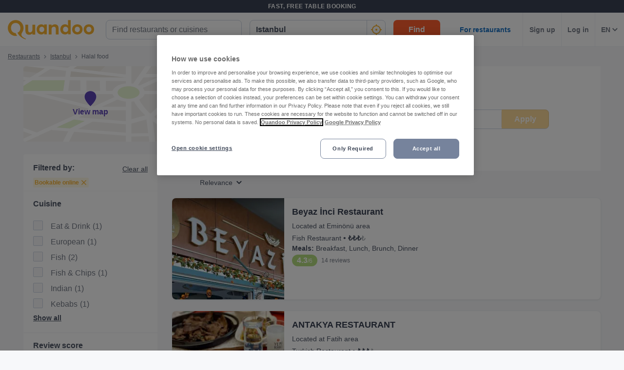

--- FILE ---
content_type: text/html; charset=utf-8
request_url: https://www.quandoo.com.tr/en/istanbul/tags/serves-halal
body_size: 156672
content:
<!doctype html>
  <html lang="en-TR">
  <head>
    
    <title data-rh="true">The best restaurants with Halal food in Istanbul | Quandoo</title>
    <style data-styled="true" data-styled-version="6.1.19">.fiHpVM{display:flex;flex-shrink:0;justify-content:center;align-items:center;width:100%;height:100%;}/*!sc*/
.fiHpVM svg{width:100%;height:100%;}/*!sc*/
.iiYrpg{display:flex;flex-shrink:0;justify-content:center;align-items:center;width:16px;height:16px;}/*!sc*/
.iiYrpg svg{width:100%;height:100%;}/*!sc*/
.hxsqi{display:flex;flex-shrink:0;justify-content:center;align-items:center;width:22px;height:22px;}/*!sc*/
.hxsqi svg *{fill:#F8B333;}/*!sc*/
.hxsqi svg{width:100%;height:100%;}/*!sc*/
.gGgpT{display:flex;flex-shrink:0;justify-content:center;align-items:center;color:black;width:24px;height:24px;}/*!sc*/
.gGgpT svg{width:100%;height:100%;}/*!sc*/
.kGoCtm{display:flex;flex-shrink:0;justify-content:center;align-items:center;width:24px;height:24px;}/*!sc*/
.kGoCtm svg *{fill:#F8B333;}/*!sc*/
.kGoCtm svg{width:100%;height:100%;}/*!sc*/
.hzfkVc{display:flex;flex-shrink:0;justify-content:center;align-items:center;color:rgba(58,67,84,0.5);width:32px;height:32px;}/*!sc*/
.hzfkVc svg{width:100%;height:100%;}/*!sc*/
.cTYmHU{display:flex;flex-shrink:0;justify-content:center;align-items:center;width:12px;height:12px;}/*!sc*/
.cTYmHU svg{width:100%;height:100%;}/*!sc*/
.eMETVg{display:flex;flex-shrink:0;justify-content:center;align-items:center;width:7px;height:7px;}/*!sc*/
.eMETVg svg{width:100%;height:100%;}/*!sc*/
.hIByMR{display:flex;flex-shrink:0;justify-content:center;align-items:center;width:275px;height:155px;}/*!sc*/
.hIByMR svg{width:100%;height:100%;}/*!sc*/
.fXdilM{display:flex;flex-shrink:0;justify-content:center;align-items:center;width:14px;height:14px;}/*!sc*/
.fXdilM svg{width:100%;height:100%;}/*!sc*/
.fJFRAw{display:flex;flex-shrink:0;justify-content:center;align-items:center;color:#919191;width:16px;height:100%;}/*!sc*/
.fJFRAw svg{width:100%;height:100%;}/*!sc*/
.GvUWc{display:flex;flex-shrink:0;justify-content:center;align-items:center;width:11px;height:11px;}/*!sc*/
.GvUWc svg{width:100%;height:100%;}/*!sc*/
.btEcMb{display:flex;flex-shrink:0;justify-content:center;align-items:center;width:12px;height:8px;}/*!sc*/
.btEcMb svg{width:100%;height:100%;}/*!sc*/
.cQBkoQ{display:flex;flex-shrink:0;justify-content:center;align-items:center;width:40px;height:40px;}/*!sc*/
.cQBkoQ svg{width:100%;height:100%;}/*!sc*/
.hAOYia{display:flex;flex-shrink:0;justify-content:center;align-items:center;width:11px;height:20px;}/*!sc*/
.hAOYia svg{width:100%;height:100%;}/*!sc*/
.eCjflA{display:flex;flex-shrink:0;justify-content:center;align-items:center;width:17px;height:13px;}/*!sc*/
.eCjflA svg{width:100%;height:100%;}/*!sc*/
.kHgoVR{display:flex;flex-shrink:0;justify-content:center;align-items:center;width:24px;height:24px;}/*!sc*/
.kHgoVR svg *{fill:#000;}/*!sc*/
.kHgoVR svg{width:100%;height:100%;}/*!sc*/
.eANFRB{display:flex;flex-shrink:0;justify-content:center;align-items:center;width:100%;height:100%;}/*!sc*/
.eANFRB svg *{fill:#FFFFFF;}/*!sc*/
.eANFRB svg{width:100%;height:100%;}/*!sc*/
data-styled.g1[id="sc-1jmynk5-0"]{content:"fiHpVM,iiYrpg,hxsqi,gGgpT,kGoCtm,hzfkVc,cTYmHU,eMETVg,hIByMR,fXdilM,fJFRAw,GvUWc,btEcMb,cQBkoQ,hAOYia,eCjflA,kHgoVR,eANFRB,"}/*!sc*/
.klPluI{font-weight:600;font-style:normal;font-size:14px;line-height:24px;color:rgba(58,67,84,0.9);margin:0;padding:0;}/*!sc*/
.hcqwgk{font-weight:400;font-style:normal;font-size:12px;line-height:20px;color:rgba(58,67,84,0.9);margin:0;padding:0;}/*!sc*/
.eZMgIK{font-weight:400;font-style:normal;font-size:12px;line-height:20px;color:rgba(58,67,84,0.7);margin:0;padding:0;}/*!sc*/
.bDNTto{font-weight:700;font-style:normal;font-size:14px;line-height:24px;color:#F8B333;margin:0;padding:0;margin-top:8px;}/*!sc*/
.fLKTOY{font-weight:400;font-style:normal;font-size:16px;line-height:24px;color:rgba(58,67,84,0.9);margin:0;padding:0;}/*!sc*/
data-styled.g24[id="sc-bRKDuR"]{content:"klPluI,hcqwgk,eZMgIK,bDNTto,fLKTOY,"}/*!sc*/
.kmwOhC{box-sizing:border-box;width:100%;display:flex;}/*!sc*/
@media screen and (min-width: 375px){.kmwOhC{display:flex;}}/*!sc*/
@media screen and (min-width: 600px){.kmwOhC{display:flex;}}/*!sc*/
@media screen and (min-width: 1024px){.kmwOhC{display:none;}}/*!sc*/
.jXQNBw{box-sizing:border-box;width:100%;}/*!sc*/
.bqbmUN{box-sizing:border-box;border-radius:12px;width:100%;display:none;padding-left:16px;padding-right:16px;padding-top:24px;padding-bottom:24px;background-color:#FFFFFF;}/*!sc*/
@media screen and (min-width: 375px){.bqbmUN{border-radius:12px;}}/*!sc*/
@media screen and (min-width: 600px){.bqbmUN{border-radius:12px;}}/*!sc*/
@media screen and (min-width: 1024px){.bqbmUN{border-radius:0;}}/*!sc*/
@media screen and (min-width: 1024px){.bqbmUN{display:block;}}/*!sc*/
@media screen and (min-width: 375px){.bqbmUN{padding-left:16px;padding-right:16px;padding-top:24px;padding-bottom:24px;}}/*!sc*/
@media screen and (min-width: 600px){.bqbmUN{padding-left:16px;padding-right:16px;padding-top:24px;padding-bottom:24px;}}/*!sc*/
@media screen and (min-width: 1024px){.bqbmUN{padding-left:16px;padding-right:16px;padding-top:0;padding-bottom:0;}}/*!sc*/
@media screen and (min-width: 375px){.bqbmUN{background-color:#FFFFFF;}}/*!sc*/
@media screen and (min-width: 600px){.bqbmUN{background-color:#FFFFFF;}}/*!sc*/
@media screen and (min-width: 1024px){.bqbmUN{background-color:transparent;}}/*!sc*/
.iLDSXD{box-sizing:border-box;}/*!sc*/
.iRfqTf{box-sizing:border-box;max-width:320px;width:100%;padding-right:0;}/*!sc*/
@media screen and (min-width: 375px){.iRfqTf{max-width:320px;width:100%;}}/*!sc*/
@media screen and (min-width: 600px){.iRfqTf{max-width:320px;width:100%;}}/*!sc*/
@media screen and (min-width: 1024px){.iRfqTf{max-width:336px;width:100%;}}/*!sc*/
@media screen and (min-width: 375px){.iRfqTf{padding-right:0;}}/*!sc*/
@media screen and (min-width: 600px){.iRfqTf{padding-right:0;}}/*!sc*/
@media screen and (min-width: 1024px){.iRfqTf{padding-right:16px;}}/*!sc*/
.cSbsoY{box-sizing:border-box;width:100%;}/*!sc*/
@media screen and (min-width: 375px){.cSbsoY{width:100%;}}/*!sc*/
@media screen and (min-width: 600px){.cSbsoY{width:100%;}}/*!sc*/
@media screen and (min-width: 1024px){.cSbsoY{width:16.666666666666664%;}}/*!sc*/
.bflfBm{box-sizing:border-box;display:none;position:relative;margin-top:50px;}/*!sc*/
.hSLgix{box-sizing:border-box;position:absolute;left:12px;top:12px;z-index:1;}/*!sc*/
.gUFUFE{box-sizing:border-box;display:none;margin-top:auto;margin-bottom:auto;padding-left:24px;padding-right:24px;}/*!sc*/
@media screen and (min-width: 600px){.gUFUFE{display:block;}}/*!sc*/
.bgccuK{box-sizing:border-box;display:flex;height:100%;padding-left:8px;padding-right:8px;}/*!sc*/
@media screen and (min-width: 1260px){.bgccuK{display:none;}}/*!sc*/
@media screen and (min-width: 1024px){.bgccuK{padding-left:12px;padding-right:12px;}}/*!sc*/
.kMIfP{box-sizing:border-box;border-left:1px solid;border-color:transparent;height:100%;padding-left:12px;padding-right:12px;flex:0 auto;}/*!sc*/
.iveiIr{box-sizing:border-box;border-left:1px solid;border-color:#F0F2F5;height:100%;padding-left:12px;padding-right:12px;flex:0 auto;}/*!sc*/
.hYpFDt{box-sizing:border-box;margin-bottom:12px;}/*!sc*/
.eVxklF{box-sizing:border-box;border-bottom-width:1px;border-bottom-style:solid;border-bottom-color:#F0F2F5;border-radius:0;margin-top:16px;padding-left:0;padding-right:0;margin-bottom:0;}/*!sc*/
@media screen and (min-width: 375px){.eVxklF{border-bottom-width:1px;border-bottom-color:#F0F2F5;border-radius:0;}}/*!sc*/
@media screen and (min-width: 600px){.eVxklF{border-bottom-width:1px;border-bottom-color:#F0F2F5;border-radius:0;}}/*!sc*/
@media screen and (min-width: 1024px){.eVxklF{border-bottom-width:0;border-bottom-color:transparent;border-radius:8px;}}/*!sc*/
@media screen and (min-width: 375px){.eVxklF{margin-top:16px;padding-left:0;padding-right:0;margin-bottom:0;}}/*!sc*/
@media screen and (min-width: 600px){.eVxklF{margin-top:16px;padding-left:0;padding-right:0;margin-bottom:0;}}/*!sc*/
@media screen and (min-width: 1024px){.eVxklF{margin-top:24px;padding-left:0;padding-right:0;margin-bottom:24px;}}/*!sc*/
.hysiqZ{box-sizing:border-box;height:auto;margin-bottom:16px;padding-top:0;}/*!sc*/
@media screen and (min-width: 375px){.hysiqZ{height:auto;}}/*!sc*/
@media screen and (min-width: 600px){.hysiqZ{height:auto;}}/*!sc*/
@media screen and (min-width: 1024px){.hysiqZ{height:208px;}}/*!sc*/
@media screen and (min-width: 375px){.hysiqZ{margin-bottom:16px;padding-top:0;}}/*!sc*/
@media screen and (min-width: 600px){.hysiqZ{margin-bottom:16px;padding-top:0;}}/*!sc*/
@media screen and (min-width: 1024px){.hysiqZ{margin-bottom:0;padding-top:0;}}/*!sc*/
.iOGbeB{box-sizing:border-box;border-radius:8px;border-top-right-radius:8px;border-bottom-right-radius:8px;border-bottom-left-radius:8px;max-width:176px;height:100px;min-width:100px;flex:1 0 32%;}/*!sc*/
@media screen and (min-width: 375px){.iOGbeB{border-top-right-radius:8px;border-bottom-right-radius:8px;border-bottom-left-radius:8px;}}/*!sc*/
@media screen and (min-width: 600px){.iOGbeB{border-top-right-radius:8px;border-bottom-right-radius:8px;border-bottom-left-radius:8px;}}/*!sc*/
@media screen and (min-width: 1024px){.iOGbeB{border-top-right-radius:0;border-bottom-right-radius:0;border-bottom-left-radius:8px;}}/*!sc*/
@media screen and (min-width: 375px){.iOGbeB{max-width:176px;height:100px;}}/*!sc*/
@media screen and (min-width: 600px){.iOGbeB{max-width:176px;height:115px;}}/*!sc*/
@media screen and (min-width: 1024px){.iOGbeB{max-width:230px;height:100%;}}/*!sc*/
.kGJmGs{box-sizing:border-box;border-bottom-width:1px;border-bottom-style:solid;border-bottom-color:transparent;min-width:0;padding-left:16px;margin-top:0;flex:2 1 62%;}/*!sc*/
@media screen and (min-width: 375px){.kGJmGs{border-bottom-color:transparent;}}/*!sc*/
@media screen and (min-width: 600px){.kGJmGs{border-bottom-color:transparent;}}/*!sc*/
@media screen and (min-width: 1024px){.kGJmGs{border-bottom-color:transparent;}}/*!sc*/
@media screen and (min-width: 375px){.kGJmGs{margin-top:0;}}/*!sc*/
@media screen and (min-width: 600px){.kGJmGs{margin-top:0;}}/*!sc*/
@media screen and (min-width: 1024px){.kGJmGs{margin-top:12px;}}/*!sc*/
.hXMCex{box-sizing:border-box;width:100%;max-width:100%;flex:1;}/*!sc*/
@media screen and (min-width: 375px){.hXMCex{width:100%;max-width:100%;}}/*!sc*/
@media screen and (min-width: 600px){.hXMCex{width:100%;max-width:100%;}}/*!sc*/
@media screen and (min-width: 1024px){.hXMCex{width:75%;max-width:calc(100% - 97px);}}/*!sc*/
@media screen and (min-width: 375px){.hXMCex{flex:1;}}/*!sc*/
@media screen and (min-width: 600px){.hXMCex{flex:1;}}/*!sc*/
@media screen and (min-width: 1024px){.hXMCex{flex:3;}}/*!sc*/
.iohyoy{box-sizing:border-box;margin-bottom:4px;}/*!sc*/
.kCzUdN{box-sizing:border-box;display:block;}/*!sc*/
.itpXLY{box-sizing:border-box;margin-bottom:0;}/*!sc*/
@media screen and (min-width: 375px){.itpXLY{margin-bottom:0;}}/*!sc*/
@media screen and (min-width: 600px){.itpXLY{margin-bottom:4px;}}/*!sc*/
@media screen and (min-width: 1024px){.itpXLY{margin-bottom:4px;}}/*!sc*/
.iFYvoF{box-sizing:border-box;display:inline-block;}/*!sc*/
.ePEXDm{box-sizing:border-box;display:none;}/*!sc*/
.ldgEto{box-sizing:border-box;display:flex;max-width:100%;margin-top:4px;}/*!sc*/
@media screen and (min-width: 375px){.ldgEto{display:flex;}}/*!sc*/
@media screen and (min-width: 600px){.ldgEto{display:flex;}}/*!sc*/
@media screen and (min-width: 1024px){.ldgEto{display:none;}}/*!sc*/
@media screen and (min-width: 375px){.ldgEto{margin-top:4px;}}/*!sc*/
@media screen and (min-width: 600px){.ldgEto{margin-top:8px;}}/*!sc*/
@media screen and (min-width: 1024px){.ldgEto{margin-top:4px;}}/*!sc*/
.cUWZql{box-sizing:border-box;max-width:100%;}/*!sc*/
.ifcaKp{box-sizing:border-box;display:none;margin-top:12px;margin-bottom:12px;}/*!sc*/
@media screen and (min-width: 375px){.ifcaKp{display:none;}}/*!sc*/
@media screen and (min-width: 600px){.ifcaKp{display:none;}}/*!sc*/
@media screen and (min-width: 1024px){.ifcaKp{display:flex;}}/*!sc*/
.stPAK{box-sizing:border-box;margin-bottom:0;}/*!sc*/
.iVfPhx{box-sizing:border-box;border-left:none;display:none;max-width:132px;margin-bottom:12px;flex:1;}/*!sc*/
@media screen and (min-width: 375px){.iVfPhx{border-left:none;}}/*!sc*/
@media screen and (min-width: 600px){.iVfPhx{border-left:none;}}/*!sc*/
@media screen and (min-width: 1024px){.iVfPhx{border-left:1px solid #eee;}}/*!sc*/
@media screen and (min-width: 375px){.iVfPhx{display:none;}}/*!sc*/
@media screen and (min-width: 600px){.iVfPhx{display:none;}}/*!sc*/
@media screen and (min-width: 1024px){.iVfPhx{display:flex;}}/*!sc*/
.kuNjUb{box-sizing:border-box;display:flex;margin-bottom:16px;}/*!sc*/
@media screen and (min-width: 375px){.kuNjUb{display:flex;}}/*!sc*/
@media screen and (min-width: 600px){.kuNjUb{display:flex;}}/*!sc*/
@media screen and (min-width: 1024px){.kuNjUb{display:none;}}/*!sc*/
.bQwNPp{box-sizing:border-box;margin-right:8px;}/*!sc*/
data-styled.g25[id="sc-hvigdm"]{content:"kmwOhC,jXQNBw,bqbmUN,iLDSXD,iRfqTf,cSbsoY,bflfBm,hSLgix,gUFUFE,bgccuK,kMIfP,iveiIr,hYpFDt,eVxklF,hysiqZ,iOGbeB,kGJmGs,hXMCex,iohyoy,kCzUdN,itpXLY,iFYvoF,ePEXDm,ldgEto,cUWZql,ifcaKp,stPAK,iVfPhx,kuNjUb,bQwNPp,"}/*!sc*/
.jdwvCK{display:flex;flex-direction:column;align-items:flex-end;}/*!sc*/
.ksZQwW{display:flex;flex-direction:column;align-items:flex-start;}/*!sc*/
@media screen and (min-width: 375px){.ksZQwW{flex-direction:column;}}/*!sc*/
@media screen and (min-width: 600px){.ksZQwW{flex-direction:column;}}/*!sc*/
@media screen and (min-width: 1024px){.ksZQwW{flex-direction:row;}}/*!sc*/
.gAJWFs{display:flex;}/*!sc*/
.jvYkVM{display:flex;align-items:center;justify-content:center;}/*!sc*/
.cHXWQU{display:flex;flex-direction:column;}/*!sc*/
.iNwPA-D{display:flex;flex-direction:column;}/*!sc*/
@media screen and (min-width: 375px){.iNwPA-D{flex-direction:column;}}/*!sc*/
@media screen and (min-width: 600px){.iNwPA-D{flex-direction:column;}}/*!sc*/
@media screen and (min-width: 1024px){.iNwPA-D{flex-direction:row;}}/*!sc*/
.juISkF{display:flex;flex-direction:column;justify-content:flex-start;}/*!sc*/
.emRpbU{display:flex;align-items:center;}/*!sc*/
.KlPVP{display:flex;flex-wrap:wrap;}/*!sc*/
.cQesRU{display:flex;flex-direction:row;}/*!sc*/
data-styled.g26[id="sc-fhHczv"]{content:"jdwvCK,ksZQwW,gAJWFs,jvYkVM,cHXWQU,iNwPA-D,juISkF,emRpbU,KlPVP,cQesRU,"}/*!sc*/
.kCledA{width:48px;height:48px;transform:rotate(-90deg);}/*!sc*/
data-styled.g27[id="sc-ggWZvA"]{content:"kCledA,"}/*!sc*/
.jHUaXb{stroke:#F0F2F5;r:NaNpx;stroke-width:NaNpx;stroke-linecap:round;transform-origin:50% 50%;transition:stroke-dashoffset 0.5s;}/*!sc*/
.kxLCPT{stroke:#F8B333;r:NaNpx;stroke-width:NaNpx;stroke-linecap:round;transform-origin:50% 50%;transition:stroke-dashoffset 0.5s;animation:bKPVWD 1s linear infinite;}/*!sc*/
data-styled.g28[id="sc-dTvVRJ"]{content:"jHUaXb,kxLCPT,"}/*!sc*/
.efFAFm{-webkit-appearance:none;appearance:none;transition:all 0.1s ease-in-out;color:rgba(58,67,84,0.9);}/*!sc*/
.efFAFm:hover{color:#3A4354;}/*!sc*/
@media (hover:none){.efFAFm:hover{color:#DB7A00;}}/*!sc*/
data-styled.g86[id="wjg875-0"]{content:"efFAFm,"}/*!sc*/
.eCQglr{display:block;text-align:left;font-size:16px;font-weight:bold;color:#FFFFFF;text-transform:uppercase;letter-spacing:1px;}/*!sc*/
data-styled.g109[id="mjyoy-0"]{content:"eCQglr,"}/*!sc*/
.jmjxef{overflow:hidden;transition:max-height 0.3s;}/*!sc*/
data-styled.g113[id="sc-jwTyAe"]{content:"jmjxef,"}/*!sc*/
.fRyAxD{display:flex;flex-direction:column;}/*!sc*/
data-styled.g114[id="sc-1oa43n1-0"]{content:"fRyAxD,"}/*!sc*/
.bOiIMg{position:relative;font-weight:bold;color:#FFFFFF;text-transform:uppercase;margin-bottom:15px;letter-spacing:1.5px;text-align:left;flex:0 auto;cursor:pointer;user-select:none;overflow:hidden;}/*!sc*/
data-styled.g115[id="sc-1oa43n1-1"]{content:"bOiIMg,"}/*!sc*/
.fXCTZU{position:absolute;right:10px;top:0;display:block;}/*!sc*/
@media screen and (min-width: 375px){.fXCTZU{display:block;}}/*!sc*/
@media screen and (min-width: 600px){.fXCTZU{display:none;}}/*!sc*/
@media screen and (min-width: 1024px){.fXCTZU{display:none;}}/*!sc*/
data-styled.g116[id="sc-1oa43n1-2"]{content:"fXCTZU,"}/*!sc*/
.lcWuQH{display:flex;text-decoration:none;transition:all 0.1s ease-in-out;font-size:14px;vertical-align:top;color:rgba(255,255,255,0.8);}/*!sc*/
.lcWuQH:hover{text-decoration:underline;}/*!sc*/
data-styled.g117[id="sc-1aiezto-0"]{content:"lcWuQH,"}/*!sc*/
.xBnwh{list-style-type:none;padding-left:0;}/*!sc*/
data-styled.g118[id="sc-8ghreu-0"]{content:"xBnwh,"}/*!sc*/
.gAMoRD{padding-top:16px;padding-bottom:16px;letter-spacing:1.5px;}/*!sc*/
@media screen and (min-width: 375px){.gAMoRD{padding-top:16px;padding-bottom:16px;}}/*!sc*/
@media screen and (min-width: 600px){.gAMoRD{padding-top:12px;padding-bottom:12px;}}/*!sc*/
@media screen and (min-width: 1024px){.gAMoRD{padding-top:12px;padding-bottom:12px;}}/*!sc*/
data-styled.g119[id="sc-8ghreu-1"]{content:"gAMoRD,"}/*!sc*/
.ihFHPD{padding-left:13px;top:-3px;position:relative;}/*!sc*/
data-styled.g120[id="sc-8ghreu-2"]{content:"ihFHPD,"}/*!sc*/
.dEUBAz{display:flex;flex-direction:column;list-style-type:none;padding:8px 0;margin:0;}/*!sc*/
data-styled.g121[id="sc-1ufhm32-0"]{content:"dEUBAz,"}/*!sc*/
.bvmixE{padding-top:16px;padding-bottom:16px;letter-spacing:1.5px;}/*!sc*/
@media screen and (min-width: 375px){.bvmixE{padding-top:16px;padding-bottom:16px;}}/*!sc*/
@media screen and (min-width: 600px){.bvmixE{padding-top:8px;padding-bottom:8px;}}/*!sc*/
@media screen and (min-width: 1024px){.bvmixE{padding-top:8px;padding-bottom:8px;}}/*!sc*/
.bvmixE:first-of-type{margin-left:0;}/*!sc*/
data-styled.g122[id="sc-1ufhm32-1"]{content:"bvmixE,"}/*!sc*/
.cDtzPs{display:block;width:30px;height:2px;margin:0;float:left;border:1px solid #F8B333;}/*!sc*/
@media screen and (min-width: 375px){.cDtzPs{display:block;}}/*!sc*/
@media screen and (min-width: 600px){.cDtzPs{display:none;}}/*!sc*/
@media screen and (min-width: 1024px){.cDtzPs{display:none;}}/*!sc*/
data-styled.g124[id="sc-1ufhm32-3"]{content:"cDtzPs,"}/*!sc*/
.kBSvUC{display:inline-flex;flex-basis:44px;justify-content:center;align-items:center;height:44px;padding-left:0;padding-right:0;color:#767676;font-size:16px;font-weight:bold;background-color:white;cursor:pointer;border-radius:44px;border-radius:calc(44px / 2);border:1px solid #b2b2b2;border:none;}/*!sc*/
data-styled.g127[id="sc-8sopd8-0"]{content:"kBSvUC,"}/*!sc*/
.gmzCaN{width:197px;margin-top:5px;}/*!sc*/
@media (min-width: 600px){.gmzCaN{width:108px;}}/*!sc*/
data-styled.g128[id="sc-1x59xxl-0"]{content:"gmzCaN,"}/*!sc*/
@media (min-width: 600px){.iUySCY{flex-basis:24px;height:24px;border-radius:12px;}.iUySCY >*:first-child{width:12px;height:12px;}}/*!sc*/
data-styled.g129[id="sc-1x59xxl-1"]{content:"iUySCY,"}/*!sc*/
.SPXcT{display:flex;justify-content:space-between;}/*!sc*/
data-styled.g130[id="sc-1x59xxl-2"]{content:"SPXcT,"}/*!sc*/
.laRDbb{padding:25px 30px 30px;background-color:#232833;}/*!sc*/
@media (max-width: 600px){.laRDbb{padding:25px 30px 30px;}}/*!sc*/
data-styled.g131[id="hyss0n-0"]{content:"laRDbb,"}/*!sc*/
.ebuBOW{display:flex;justify-content:center;position:relative;background-color:#232833;}/*!sc*/
data-styled.g132[id="hyss0n-1"]{content:"ebuBOW,"}/*!sc*/
.ireRDI{display:flex;flex-wrap:wrap;flex:1 1 100%;max-width:1385px;justify-content:center;}/*!sc*/
@media (max-width: 600px){.ireRDI{flex-flow:column nowrap;display:block;}}/*!sc*/
data-styled.g133[id="hyss0n-2"]{content:"ireRDI,"}/*!sc*/
.iCZEFx{flex:1;padding-right:0px;}/*!sc*/
.iCZEFx:last-child{display:flex;justify-content:flex-end;}/*!sc*/
@media (max-width: 1024px){.iCZEFx{flex-basis:50%;margin-bottom:40px;padding-right:0;}}/*!sc*/
@media (max-width: 600px){.iCZEFx{display:inherit;padding-right:0;}}/*!sc*/
.IDNSu{flex:1;padding-right:25px;}/*!sc*/
.IDNSu:last-child{display:flex;justify-content:flex-end;}/*!sc*/
@media (max-width: 1024px){.IDNSu{flex-basis:50%;margin-bottom:40px;padding-right:0;}}/*!sc*/
@media (max-width: 600px){.IDNSu{display:inherit;padding-right:0;}}/*!sc*/
data-styled.g134[id="hyss0n-3"]{content:"iCZEFx,IDNSu,"}/*!sc*/
.bfdVoq{display:flex;flex:1;flex-direction:column;padding-right:25px;}/*!sc*/
@media (max-width: 1024px){.bfdVoq{flex-basis:50%;}}/*!sc*/
@media (max-width: 600px){.bfdVoq{flex:1 0 auto;padding-right:0;}}/*!sc*/
data-styled.g135[id="hyss0n-4"]{content:"bfdVoq,"}/*!sc*/
.Ggwgf{margin-bottom:15px;letter-spacing:1.5px;}/*!sc*/
@media (max-width: 600px){.Ggwgf{display:none;}}/*!sc*/
data-styled.g136[id="hyss0n-5"]{content:"Ggwgf,"}/*!sc*/
.knecfr{display:flex;flex:0.5;justify-content:flex-end;}/*!sc*/
@media (max-width: 1024px){.knecfr{flex-basis:100%;justify-content:flex-start;}}/*!sc*/
@media (max-width: 600px){.knecfr{margin-bottom:0;display:flex;}}/*!sc*/
data-styled.g137[id="hyss0n-6"]{content:"knecfr,"}/*!sc*/
.fuGQof{display:flex;flex-direction:column;align-items:flex-start;flex:0 1 100%;color:rgba(255,255,255,0.4);font-size:14px;position:relative;margin-top:40px;}/*!sc*/
@media (max-width: 1024px){.fuGQof{top:0;}}/*!sc*/
@media (max-width: 600px){.fuGQof{flex:1 0 auto;align-items:flex-start;font-size:10px;}}/*!sc*/
data-styled.g138[id="hyss0n-7"]{content:"fuGQof,"}/*!sc*/
.iRYOEJ{margin-bottom:20px;width:165px;}/*!sc*/
@media (max-width: 600px){.iRYOEJ{width:125px;}}/*!sc*/
data-styled.g139[id="hyss0n-8"]{content:"iRYOEJ,"}/*!sc*/
.gFpKrJ{display:flex;justify-content:center;align-items:center;padding:0 0 40px 0;}/*!sc*/
@media (min-width: 600px){.gFpKrJ{padding:0 0 40px 0;}}/*!sc*/
data-styled.g140[id="hyss0n-9"]{content:"gFpKrJ,"}/*!sc*/
.dbPMCo{font-size:20px;font-weight:700;line-height:28px;text-align:center;}/*!sc*/
@media (min-width: 600px){.dbPMCo{font-size:25px;line-height:32px;text-align:left;grid-column:1/2;grid-row:1/2;}}/*!sc*/
data-styled.g141[id="sc-1l0m54b-0"]{content:"dbPMCo,"}/*!sc*/
.kSWDQD{display:flex;align-items:center;gap:16px;}/*!sc*/
@media (min-width: 600px){.kSWDQD{gap:8px;flex-direction:column;text-align:center;}}/*!sc*/
.gHPJYm{display:flex;align-items:center;gap:24px;}/*!sc*/
@media (min-width: 600px){.gHPJYm{gap:24px;flex-direction:row;text-align:unset;}}/*!sc*/
data-styled.g145[id="sc-10nmgj8-0"]{content:"kSWDQD,gHPJYm,"}/*!sc*/
.gVhQrK{font-size:14px;}/*!sc*/
@media (min-width: 1024px){.gVhQrK{font-size:16px;}}/*!sc*/
.gVhQrK b{color:#3A4354;}/*!sc*/
data-styled.g146[id="sc-10nmgj8-1"]{content:"gVhQrK,"}/*!sc*/
.bGkbyc{color:rgba(58,67,84,0.9);cursor:pointer;text-decoration-line:underline;font-size:14px;font-weight:normal;}/*!sc*/
data-styled.g147[id="sc-10nmgj8-2"]{content:"bGkbyc,"}/*!sc*/
.fyQQjf{display:flex;flex-direction:column;gap:16px;}/*!sc*/
@media (min-width: 600px){.fyQQjf{flex-direction:row;gap:40px;grid-column:2/3;grid-row:1/3;}}/*!sc*/
data-styled.g148[id="sc-12h60pd-0"]{content:"fyQQjf,"}/*!sc*/
.eVSSRA{flex-grow:1;max-width:1385px;display:grid;gap:20px;background-color:#FFFFFF;border:1px solid #FFFFFF;border-radius:12px;padding:16px;}/*!sc*/
@media (min-width: 600px){.eVSSRA{gap:12px;padding:24px;}}/*!sc*/
data-styled.g149[id="sc-1qv0vh1-0"]{content:"eVSSRA,"}/*!sc*/
.fXgpXU{padding:4px 0 0 0;max-width:300px;line-height:24px;}/*!sc*/
data-styled.g150[id="sc-1qv0vh1-1"]{content:"fXgpXU,"}/*!sc*/
.gqrkFG{background:transparent;color:#FFFFFF;background-color:#F8B333;border:0;display:inline-block;width:auto;font-weight:600;min-width:80px;padding:8px 8px;font-size:14px;border-radius:8px;line-height:20px;text-decoration:none;text-align:center;}/*!sc*/
.gqrkFG:focus{outline:0;-webkit-box-shadow:0 0 0 4px rgba(248,179,51,0.6);-moz-box-shadow:0 0 0 4px rgba(248,179,51,0.6);box-shadow:0 0 0 4px rgba(248,179,51,0.6);}/*!sc*/
.gqrkFG:hover{cursor:pointer;background:#DB7A00;}/*!sc*/
.gqrkFG:disabled{background:rgba(248,179,51,0.6);}/*!sc*/
.dcrEbU{background:transparent;color:#FFFFFF;background-color:#F8B333;border:0;display:block;width:100%;font-weight:600;min-width:96px;padding:8px 16px;font-size:16px;border-radius:8px;line-height:24px;text-decoration:none;text-align:center;}/*!sc*/
@media screen and (min-width: 375px){.dcrEbU{display:block;}}/*!sc*/
@media screen and (min-width: 600px){.dcrEbU{display:block;}}/*!sc*/
@media screen and (min-width: 1024px){.dcrEbU{display:inline-block;}}/*!sc*/
@media screen and (min-width: 375px){.dcrEbU{width:100%;}}/*!sc*/
@media screen and (min-width: 600px){.dcrEbU{width:100%;}}/*!sc*/
@media screen and (min-width: 1024px){.dcrEbU{width:auto;}}/*!sc*/
@media screen and (min-width: 375px){.dcrEbU{min-width:96px;}}/*!sc*/
@media screen and (min-width: 600px){.dcrEbU{min-width:96px;}}/*!sc*/
@media screen and (min-width: 1024px){.dcrEbU{min-width:96px;}}/*!sc*/
@media screen and (min-width: 375px){.dcrEbU{padding:8px 16px;}}/*!sc*/
@media screen and (min-width: 600px){.dcrEbU{padding:8px 16px;}}/*!sc*/
@media screen and (min-width: 1024px){.dcrEbU{padding:8px 16px;}}/*!sc*/
@media screen and (min-width: 375px){.dcrEbU{font-size:16px;}}/*!sc*/
@media screen and (min-width: 600px){.dcrEbU{font-size:16px;}}/*!sc*/
@media screen and (min-width: 1024px){.dcrEbU{font-size:16px;}}/*!sc*/
@media screen and (min-width: 375px){.dcrEbU{border-radius:8px;}}/*!sc*/
@media screen and (min-width: 600px){.dcrEbU{border-radius:8px;}}/*!sc*/
@media screen and (min-width: 1024px){.dcrEbU{border-radius:8px;}}/*!sc*/
@media screen and (min-width: 375px){.dcrEbU{line-height:24px;}}/*!sc*/
@media screen and (min-width: 600px){.dcrEbU{line-height:24px;}}/*!sc*/
@media screen and (min-width: 1024px){.dcrEbU{line-height:24px;}}/*!sc*/
.dcrEbU:focus{outline:0;-webkit-box-shadow:0 0 0 4px rgba(248,179,51,0.6);-moz-box-shadow:0 0 0 4px rgba(248,179,51,0.6);box-shadow:0 0 0 4px rgba(248,179,51,0.6);}/*!sc*/
.dcrEbU:hover{cursor:pointer;background:#DB7A00;}/*!sc*/
.dcrEbU:disabled{background:rgba(248,179,51,0.6);}/*!sc*/
data-styled.g151[id="sc-kNOymR"]{content:"gqrkFG,dcrEbU,"}/*!sc*/
.rWndw{padding:11px 13px;width:100%;font-size:14px;color:rgba(58,67,84,0.9);display:flex;align-items:center;box-sizing:border-box;border-radius:4px;font-weight:bold;}/*!sc*/
.rWndw span{font-weight:bold;}/*!sc*/
data-styled.g152[id="ly5a93-0"]{content:"rWndw,"}/*!sc*/
.hOhNXB{width:100%;padding-left:0;}/*!sc*/
data-styled.g154[id="ly5a93-2"]{content:"hOhNXB,"}/*!sc*/
.hmrAUp{display:none;z-index:99;}/*!sc*/
data-styled.g155[id="sc-18lbn5j-0"]{content:"hmrAUp,"}/*!sc*/
.efAisg{display:flex;align-items:center;justify-content:center;width:100%;}/*!sc*/
data-styled.g156[id="sc-18lbn5j-1"]{content:"efAisg,"}/*!sc*/
.lntqrt{margin-right:12px;}/*!sc*/
data-styled.g157[id="sc-18lbn5j-2"]{content:"lntqrt,"}/*!sc*/
.gasJSg{display:flex;width:125px;height:28px;}/*!sc*/
@media (min-width: 1024px){.gasJSg{width:177px;height:40px;}}/*!sc*/
data-styled.g161[id="md671z-0"]{content:"gasJSg,"}/*!sc*/
.kMZyXT{display:flex;flex-direction:column;color:rgba(58,67,84,0.9);font-smooth:antialiased;-webkit-font-smoothing:antialiased;-moz-osx-font-smoothing:antialiased;}/*!sc*/
@media (max-width: 600px){.kMZyXT{font-size:14px;}}/*!sc*/
data-styled.g162[id="sc-1uyo3ur-0"]{content:"kMZyXT,"}/*!sc*/
.ihOihl{display:flex;position:relative;width:100%;background-color:#F7F8FA;margin:0;}/*!sc*/
data-styled.g163[id="sc-1uyo3ur-1"]{content:"ihOihl,"}/*!sc*/
body{margin:0;padding:0;background-color:#F7F8FA;}/*!sc*/
*{box-sizing:border-box;-webkit-tap-highlight-color:rgba(0, 0, 0, 0);}/*!sc*/
::-webkit-scrollbar{width:5px;height:3px;}/*!sc*/
::-webkit-scrollbar-track{background-color:transparent;}/*!sc*/
::-webkit-scrollbar-thumb{max-height:176px;border-radius:2px;background-color:rgba(58,67,84,0.7);}/*!sc*/
.zl-container{font-family:"Averta",sans-serif!important;color:#f8b333!important;}/*!sc*/
data-styled.g165[id="sc-global-iIzAIg1"]{content:"sc-global-iIzAIg1,"}/*!sc*/
*{box-sizing:border-box;}/*!sc*/
body{margin:0;padding:0;font-size:16px;}/*!sc*/
body,body *,body.fontFailed,body.fontFailed *{font-family:-apple-system,BlinkMacSystemFont,Segoe UI,Roboto,Helvetica,Arial,sans-serif,Apple Color Emoji,Segoe UI Emoji,Segoe UI Symbol;}/*!sc*/
body.fontLoaded,body.fontLoaded *{font-family:Averta,-apple-system,BlinkMacSystemFont,Segoe UI,Roboto,Helvetica,Arial,sans-serif,Apple Color Emoji,Segoe UI Emoji,Segoe UI Symbol;}/*!sc*/
@font-face{font-family:'Averta';src:local('Averta Regular'),local('Averta-Regular'),url('https://assets-www.prod.quandoo.com/v12.359.0/static/media/averta-regular.26e64384.woff') format('woff');font-display:swap;font-weight:normal;font-style:normal;}/*!sc*/
@font-face{font-family:'Averta';src:local('Averta Regular Italic'),local('Averta-RegularItalic'),url('https://assets-www.prod.quandoo.com/v12.359.0/static/media/averta-regularitalic.301297a3.woff') format('woff');font-display:swap;font-weight:normal;font-style:italic;}/*!sc*/
@font-face{font-family:'Averta';src:local('Averta Bold'),local('Averta-Bold'),url('https://assets-www.prod.quandoo.com/v12.359.0/static/media/averta-bold.62bfae23.woff') format('woff');font-display:swap;font-weight:bold;font-style:normal;}/*!sc*/
@font-face{font-family:'Averta';src:local('Averta Extra Bold'),local('Averta-ExtraBold'),url('https://assets-www.prod.quandoo.com/v12.359.0/static/media/averta-extrabold.f8fd6050.woff') format('woff');font-display:swap;font-weight:900;font-style:normal;}/*!sc*/
data-styled.g166[id="sc-global-gxIXJT1"]{content:"sc-global-gxIXJT1,"}/*!sc*/
.cXeodo{position:relative;width:100%;height:40px;}/*!sc*/
.cXeodo::after{position:absolute;right:0;top:4px;content:'';border-right:1px solid #eee;height:calc(100% - 8px);}/*!sc*/
data-styled.g171[id="mx6ydz-0"]{content:"cXeodo,"}/*!sc*/
.ihsKXO{position:absolute;left:-1px;width:100%;background-color:transparent;box-shadow:none;z-index:0;border-radius:6px;overflow:hidden;transition:max-height 0.5s ease;display:flex;flex-direction:column;justify-content:center;align-items:center;padding:0 16px;}/*!sc*/
data-styled.g172[id="mx6ydz-1"]{content:"ihsKXO,"}/*!sc*/
.dafHVM{user-select:none;width:100%;height:40px;display:flex;align-items:center;z-index:28;}/*!sc*/
.dafHVM:hover{cursor:pointer;}/*!sc*/
@media (min-width: 1024px){.dafHVM{height:40px;}}/*!sc*/
data-styled.g173[id="mx6ydz-2"]{content:"dafHVM,"}/*!sc*/
.btuDw{position:relative;display:none;flex-wrap:wrap;padding:0 0 0 0;user-select:none;overflow-y:auto;max-height:355px;}/*!sc*/
.joqBxK{position:relative;display:none;flex-wrap:wrap;padding:0 0 0 0;user-select:none;}/*!sc*/
data-styled.g174[id="mx6ydz-3"]{content:"btuDw,joqBxK,"}/*!sc*/
.ijVWIP{color:rgba(58,67,84,0.9);font-weight:bold;font-size:14px;flex-grow:1;}/*!sc*/
data-styled.g175[id="mx6ydz-4"]{content:"ijVWIP,"}/*!sc*/
.cmjAjA{position:relative;display:flex;flex-basis:100%;align-items:center;justify-content:space-between;height:100%;margin-left:8px;}/*!sc*/
.cmjAjA::after{position:absolute;bottom:10px;left:0;content:'';width:100%;border-bottom:none;}/*!sc*/
data-styled.g176[id="mx6ydz-5"]{content:"cmjAjA,"}/*!sc*/
.glfFHz{transition:transform 0.2s ease-in-out;display:none;}/*!sc*/
data-styled.g177[id="mx6ydz-6"]{content:"glfFHz,"}/*!sc*/
.eOSkFZ{transform:rotate(90deg);left:18px;display:none;}/*!sc*/
.hDdagG{transform:rotate(-90deg);right:18px;}/*!sc*/
data-styled.g178[id="sc-12do8ll-0"]{content:"eOSkFZ,hDdagG,"}/*!sc*/
.DayPicker{display:flex;flex-wrap:wrap;justify-content:center;position:relative;padding:16px 0 0;user-select:none;overflow:hidden;width:100%;}/*!sc*/
.DayPicker:focus{outline:0;}/*!sc*/
.DayPicker-wrapper{width:100%;}/*!sc*/
.DayPicker-wrapper:focus{outline:none;}/*!sc*/
.DayPicker-Month{display:table;border-collapse:collapse;border-spacing:0;user-select:none;width:100%;margin:0;margin-top:35px;}/*!sc*/
.DayPicker-NavBar{position:absolute;left:0;right:0;padding:0 8px;}/*!sc*/
.DayPicker-NavButton{position:absolute;top:0;margin-top:-4px;width:12px;height:30px;opacity:.5;cursor:pointer;}/*!sc*/
.DayPicker-Caption{position:absolute;top:16px;width:100%;height:30px;margin-bottom:7px;text-align:center;font-size:14px;font-weight:500;line-height:24px;color:#212121;overflow:hidden;z-index:-1;}/*!sc*/
.DayPicker-Caption--text{display:inline-block;}/*!sc*/
.DayPicker-Weekdays{display:table-header-group;}/*!sc*/
.DayPicker-WeekdaysRow{display:table-row;}/*!sc*/
.DayPicker-Weekday{display:table-cell;padding:8px;font-size:12px;text-align:center;color:#bdbdbd;text-transform:uppercase;font-weight:400;}/*!sc*/
.DayPicker-Body{display:table-row-group;}/*!sc*/
.DayPicker-Week{display:table-row;height:41px;}/*!sc*/
.DayPicker-Day{position:relative;display:table-cell;width:calc(100% / 7);height:40px;min-width:40px;font-size:12px;font-weight:400;text-align:center;cursor:pointer;vertical-align:middle;outline:none;z-index:1;}/*!sc*/
.DayPicker-Day::after{content:'';position:absolute;width:40px;height:40px;top:0;left:calc((100% - 40px) / 2);background-color:#f5f5f5;border-radius:50%;z-index:-1;opacity:0;}/*!sc*/
@media (min-width: 1024px) and (max-width: 1239px){.DayPicker-Week{height:36px;}.DayPicker-Day{min-width:0;height:35px;}.DayPicker-Day::after{width:35px;height:35px;left:calc((100% - 35px) / 2);}.DayPicker-NavButton--prev{left:12px;}.DayPicker-NavButton--next{right:12px;}}/*!sc*/
.DayPicker-Day:hover{background-color:transparent;}/*!sc*/
.DayPicker-Day:hover::after{opacity:1;transform:scale(1);transition:background .2s ease-in-out,transform 0s;}/*!sc*/
.DayPicker--interactionDisabled .DayPicker-Day{cursor:default;}/*!sc*/
.DayPicker-Day--today{color:#556178;background-color:transparent;}/*!sc*/
.DayPicker-Day--selected{color:#fff;background-color:transparent;transition:color .2s ease-in-out;}/*!sc*/
.DayPicker-Day--selected:not(.DayPicker-Day--outside)::after{opacity:1;background-color:#556178;animation:scaleFromCenter .2s;transform-origin:center;}/*!sc*/
.DayPicker-Day--disabled{color:#dce0e0;cursor:default;pointer-events:none;}/*!sc*/
.DayPicker-Day--outside{pointer-events:none;}/*!sc*/
@keyframes scaleFromCenter{from{transform:scale(0);}to{transform:scale(1);}}/*!sc*/
.DayPicker-Day--sunday{background-color:#f7f8f8;}/*!sc*/
.DayPicker-Day--sunday:not(.DayPicker-Day--today){color:#dce0e0;}/*!sc*/
data-styled.g179[id="sc-global-haGKBP1"]{content:"sc-global-haGKBP1,"}/*!sc*/
.DayPickerAnimation-Step1--FromRight .DayPicker-Body{transform:translateX(-200px);transition:transform 400ms;}/*!sc*/
.DayPickerAnimation-Step1--FromLeft .DayPicker-Body{transform:translateX(200px);transition:transform 400ms;}/*!sc*/
.DayPickerAnimation-Step1--FromRight .DayPicker-Caption--text{transform:translateY(-80px);transition:transform 200ms;}/*!sc*/
.DayPickerAnimation-Step1--FromLeft .DayPicker-Caption--text{transform:translateY(80px);transition:transform 200ms;}/*!sc*/
.DayPickerAnimation-Step2--FromRight .DayPicker-Body{transform:translateX(20px);}/*!sc*/
.DayPickerAnimation-Step2--FromLeft .DayPicker-Body{transform:translateX(-20px);}/*!sc*/
.DayPickerAnimation-Step2--FromRight .DayPicker-Caption--text{transform:translateY(80px);}/*!sc*/
.DayPickerAnimation-Step2--FromLeft .DayPicker-Caption--text{transform:translateY(-80px);}/*!sc*/
.DayPickerAnimation-Step3--FromRight .DayPicker-Body,.DayPickerAnimation-Step3--FromLeft .DayPicker-Body{transform:translateX(0);transition:transform 400ms;}/*!sc*/
.DayPickerAnimation-Step3--FromRight .DayPicker-Caption--text,.DayPickerAnimation-Step3--FromLeft .DayPicker-Caption--text{transform:translateY(0);transition:transform 200ms;}/*!sc*/
data-styled.g180[id="sc-global-cpQodZ1"]{content:"sc-global-cpQodZ1,"}/*!sc*/
.JQjzT{width:100%;}/*!sc*/
data-styled.g181[id="zfg9f1-0"]{content:"JQjzT,"}/*!sc*/
.dJOTKM{position:relative;display:inline-flex;width:calc(100% / 2);padding:0.4vw 5px;text-align:center;max-width:105px;font-size:14px;}/*!sc*/
.dJOTKM:first-child{padding-left:0;}/*!sc*/
.dJOTKM:nth-child(2n){padding-right:0;}/*!sc*/
.dJOTKM:nth-child(2n + 1){padding-left:0;}/*!sc*/
data-styled.g183[id="sc-1tncgfg-0"]{content:"dJOTKM,"}/*!sc*/
.eiblWK{z-index:1;position:relative;}/*!sc*/
data-styled.g184[id="sc-1tncgfg-1"]{content:"eiblWK,"}/*!sc*/
.bMClOa{display:flex;align-items:center;justify-content:center;width:100%;height:41px;box-shadow:0 1px #CBD4E1;background-color:#FFFFFF;border-radius:50px;transition:all 0.2s linear;cursor:pointer;}/*!sc*/
@media (min-width: 1701px){.bMClOa{font-size:16px;}}/*!sc*/
.bMClOa:hover{background-color:#F0F2F5;}/*!sc*/
data-styled.g185[id="sc-1tncgfg-2"]{content:"bMClOa,"}/*!sc*/
.cvFfFq{position:relative;background-color:transparent;color:rgba(58,67,84,0.9);border-radius:50%;height:40px;width:40px;line-height:40px;flex-shrink:0;font-size:12px;text-align:center;margin-left:1px;margin-right:1px;z-index:0;transition:all 0.05s ease-in-out;cursor:pointer;}/*!sc*/
.cvFfFq:hover{background-color:#F0F2F5;transition:all 0.1s ease-in-out;}/*!sc*/
data-styled.g201[id="efamc0-0"]{content:"cvFfFq,"}/*!sc*/
.bGJeec{position:absolute;top:15px;left:0;width:40px;height:40px;background-color:#556178;border-radius:50%;z-index:-1;transition:transform 0.1s ease;}/*!sc*/
data-styled.g202[id="efamc0-1"]{content:"bGJeec,"}/*!sc*/
.lJUUX{position:relative;}/*!sc*/
data-styled.g459[id="sc-1w54xue-0"]{content:"lJUUX,"}/*!sc*/
.gVJxDP{position:fixed;top:0;bottom:0;left:0;right:0;z-index:50;opacity:0.9;transition:0.3s opacity;height:auto;background-color:rgba(58,67,84,0.7);height:0;opacity:0;animation:0.3s eZXQwX;}/*!sc*/
data-styled.g460[id="sc-1w54xue-1"]{content:"gVJxDP,"}/*!sc*/
.dnaUk{position:fixed;bottom:0;right:0;left:0;transform:translateY(100vh);transition:0.3s transform ease-in;max-height:calc(100vh - 20px);z-index:51;background-color:#FFFFFF;border-radius:8px;border-bottom-left-radius:0;border-bottom-right-radius:0;}/*!sc*/
data-styled.g461[id="sc-1w54xue-2"]{content:"dnaUk,"}/*!sc*/
.eAZrGV{width:40px;height:40px;border-radius:50%;position:absolute;top:-20px;left:50%;margin-left:-20px;padding-left:13px;outline:0;border:0;cursor:pointer;text-align:center;z-index:52;color:#FFFFFF;background-color:#F8B333;box-shadow:0 4px 8px rgba(51, 51, 51, 0.1);}/*!sc*/
data-styled.g462[id="sc-1w54xue-3"]{content:"eAZrGV,"}/*!sc*/
@keyframes eZXQwX{0%{height:auto;}99%{height:auto;}100%{height:0;}}/*!sc*/
data-styled.g477[id="sc-keyframes-eZXQwX"]{content:"eZXQwX,"}/*!sc*/
.gkneVW{height:49px;display:flex;align-items:center;justify-content:flex-end;position:relative;right:0;}/*!sc*/
data-styled.g480[id="we5thh-0"]{content:"gkneVW,"}/*!sc*/
.gTghJC{display:flex;padding:0;margin-right:24px;}/*!sc*/
data-styled.g481[id="we5thh-1"]{content:"gTghJC,"}/*!sc*/
.iakLrD{color:#556178;}/*!sc*/
data-styled.g482[id="we5thh-2"]{content:"iakLrD,"}/*!sc*/
.ldHQHY{margin-left:8px;}/*!sc*/
data-styled.g483[id="we5thh-3"]{content:"ldHQHY,"}/*!sc*/
.dUazLa{flex:1 1 100%;color:rgba(58,67,84,0.9);font-size:14px;white-space:nowrap;line-height:35px;overflow:hidden;text-overflow:ellipsis;}/*!sc*/
data-styled.g484[id="sc-14zpp84-0"]{content:"dUazLa,"}/*!sc*/
.lcwLTT{display:flex;height:35px;align-items:center;justify-content:flex-start;border-bottom:1px solid transparent;padding:8px 12px;}/*!sc*/
data-styled.g486[id="zbdaj8-0"]{content:"lcwLTT,"}/*!sc*/
.gicNWG{width:25px;margin-right:10px;fill:currentColor;display:flex;align-items:center;justify-content:center;}/*!sc*/
data-styled.g487[id="zbdaj8-1"]{content:"gicNWG,"}/*!sc*/
.fzVgNT{list-style-type:none;padding:none;background:transparent;}/*!sc*/
.fzVgNT:hover{cursor:pointer;}/*!sc*/
data-styled.g488[id="sc-1tc2ijs-0"]{content:"fzVgNT,"}/*!sc*/
.gflxId{display:flex;}/*!sc*/
@media screen and (min-width: 375px){.gflxId{display:flex;}}/*!sc*/
@media screen and (min-width: 600px){.gflxId{display:flex;}}/*!sc*/
@media screen and (min-width: 1024px){.gflxId{display:none;}}/*!sc*/
.fkgPRO{box-shadow:0 4px 8px rgba(51, 51, 51, 0.1);display:none;}/*!sc*/
@media screen and (min-width: 375px){.fkgPRO{box-shadow:0 4px 8px rgba(51, 51, 51, 0.1);}}/*!sc*/
@media screen and (min-width: 600px){.fkgPRO{box-shadow:0 4px 8px rgba(51, 51, 51, 0.1);}}/*!sc*/
@media screen and (min-width: 1024px){.fkgPRO{box-shadow:none;}}/*!sc*/
@media screen and (min-width: 1024px){.fkgPRO{display:block;}}/*!sc*/
.cZdnxL{max-width:320px;}/*!sc*/
@media screen and (min-width: 375px){.cZdnxL{max-width:320px;}}/*!sc*/
@media screen and (min-width: 600px){.cZdnxL{max-width:320px;}}/*!sc*/
@media screen and (min-width: 1024px){.cZdnxL{max-width:336px;}}/*!sc*/
.fszxaq{display:none;}/*!sc*/
data-styled.g490[id="gtjh6w-0"]{content:"gflxId,fkgPRO,cZdnxL,fdEDKX,fszxaq,"}/*!sc*/
.fRVIcn{width:100%;}/*!sc*/
data-styled.g491[id="gtjh6w-1"]{content:"fRVIcn,"}/*!sc*/
.fQXAQp{display:none;width:calc(100% - 16px);right:0;left:0;z-index:25;position:absolute;box-shadow:0 15px 15px rgba(51,51,51,0.15);padding:10px 0 14px;background-color:#FFFFFF;overflow-x:hidden;max-height:calc(100vh - 70px);border-radius:0 0 8px 8px;margin-right:24px;border:1px solid #CBD4E1;border-top:none;}/*!sc*/
data-styled.g492[id="gtjh6w-2"]{content:"fQXAQp,"}/*!sc*/
.jgLLll{padding-left:12px;padding-right:12px;padding-top:12px;padding-bottom:12px;margin-bottom:16px;border-radius:8px;font-size:16px;color:rgba(58,67,84,0.9);font-weight:700;line-height:22px;position:relative;display:block;width:100%;border:1px solid #CBD4E1;-webkit-appearance:none;}/*!sc*/
@media screen and (min-width: 375px){.jgLLll{padding-top:12px;padding-bottom:12px;margin-bottom:16px;}}/*!sc*/
@media screen and (min-width: 600px){.jgLLll{padding-top:12px;padding-bottom:12px;margin-bottom:16px;}}/*!sc*/
@media screen and (min-width: 1024px){.jgLLll{padding-top:8px;padding-bottom:8px;margin-bottom:0;}}/*!sc*/
.jgLLll :focus{box-shadow:0 4px 8px rgba(51, 51, 51, 0.1);outline:none;}/*!sc*/
.jgLLll::placeholder{color:rgba(58,67,84,0.9);font-weight:700;font-weight:400;color:rgba(58,67,84,0.7);}/*!sc*/
.ihhyKc{padding-left:12px;padding-right:12px;padding-top:12px;padding-bottom:12px;margin-bottom:16px;border-radius:8px;font-size:16px;color:rgba(58,67,84,0.9);font-weight:700;line-height:22px;position:relative;display:block;width:100%;border:1px solid #CBD4E1;-webkit-appearance:none;}/*!sc*/
@media screen and (min-width: 375px){.ihhyKc{padding-top:12px;padding-bottom:12px;margin-bottom:16px;}}/*!sc*/
@media screen and (min-width: 600px){.ihhyKc{padding-top:12px;padding-bottom:12px;margin-bottom:16px;}}/*!sc*/
@media screen and (min-width: 1024px){.ihhyKc{padding-top:8px;padding-bottom:8px;margin-bottom:0;}}/*!sc*/
.ihhyKc :focus{box-shadow:0 4px 8px rgba(51, 51, 51, 0.1);outline:none;}/*!sc*/
.ihhyKc::placeholder{color:rgba(58,67,84,0.9);font-weight:700;}/*!sc*/
.bgBIWi{padding-left:12px;padding-right:12px;padding-top:12px;padding-bottom:12px;border-radius:8px;font-size:16px;color:rgba(58,67,84,0.9);font-weight:700;line-height:22px;position:relative;display:block;width:100%;border:1px solid #CBD4E1;-webkit-appearance:none;padding-left:48px;}/*!sc*/
.bgBIWi :focus{outline:none;}/*!sc*/
.bgBIWi::placeholder{color:rgba(58,67,84,0.9);font-weight:700;font-weight:400;color:rgba(58,67,84,0.5);}/*!sc*/
data-styled.g493[id="gtjh6w-3"]{content:"jgLLll,ihhyKc,bgBIWi,"}/*!sc*/
.eQMzDB{position:relative;}/*!sc*/
data-styled.g494[id="gtjh6w-4"]{content:"eQMzDB,"}/*!sc*/
.ekkOfM{padding:8px;position:absolute;right:0;bottom:0;top:0;background:transparent;border:none;outline:0;border-left:1px solid #CBD4E1;cursor:pointer;}/*!sc*/
.ekkOfM :focus{outline-style:auto;outline-color:rgba(0,103,244,0.247);outline-width:5px;}/*!sc*/
data-styled.g495[id="gtjh6w-5"]{content:"ekkOfM,"}/*!sc*/
.lmQwch{position:relative;}/*!sc*/
data-styled.g498[id="gtjh6w-8"]{content:"lmQwch,"}/*!sc*/
.cmKNhE{top:0;width:100%;display:flex;background-color:#FFFFFF;border-bottom:1px solid #F0F2F5;transition:height 200ms ease-out;height:50px;padding-left:16px;padding-left:20px;}/*!sc*/
@media (min-width: 1024px){.cmKNhE{height:70px;display:flex;}}/*!sc*/
@media screen and (min-width: 375px){.cmKNhE{padding-left:20px;}}/*!sc*/
@media screen and (min-width: 600px){.cmKNhE{padding-left:20px;}}/*!sc*/
@media screen and (min-width: 1024px){.cmKNhE{padding-left:16px;}}/*!sc*/
data-styled.g499[id="bd7y3m-0"]{content:"cmKNhE,"}/*!sc*/
.dsYxdI{display:flex;align-items:center;color:rgba(58,67,84,0.9);margin-right:8px;}/*!sc*/
data-styled.g500[id="bd7y3m-1"]{content:"dsYxdI,"}/*!sc*/
.hOZRnS{color:rgba(58,67,84,0.7);text-decoration:none;font-size:14px;}/*!sc*/
data-styled.g501[id="bd7y3m-2"]{content:"hOZRnS,"}/*!sc*/
.kfEaPU{font-weight:bold;}/*!sc*/
data-styled.g502[id="bd7y3m-3"]{content:"kfEaPU,"}/*!sc*/
.cdIFSz{width:100%;display:flex;flex:1 0;align-items:center;color:rgba(58,67,84,0.5);margin-left:0;visibility:visible;flex-direction:column;}/*!sc*/
@media (min-width: 1024px){.cdIFSz{flex-direction:inherit;}}/*!sc*/
data-styled.g503[id="bd7y3m-4"]{content:"cdIFSz,"}/*!sc*/
.eCzeFJ{display:flex;align-items:center;justify-content:flex-end;color:rgba(58,67,84,0.7);text-decoration:none;cursor:pointer;border-left:solid 1px #F0F2F5;}/*!sc*/
data-styled.g504[id="bd7y3m-5"]{content:"eCzeFJ,"}/*!sc*/
.dZhSLk{position:relative;display:flex;justify-content:center;align-items:center;height:100%;display:none;}/*!sc*/
@media screen and (min-width: 1260px){.dZhSLk{display:flex;}}/*!sc*/
data-styled.g505[id="bd7y3m-6"]{content:"dZhSLk,"}/*!sc*/
.bQhCsg{cursor:pointer;border-radius:50%;}/*!sc*/
data-styled.g506[id="bd7y3m-7"]{content:"bQhCsg,"}/*!sc*/
@media (min-width: 1260px){.iuiVvy{display:none!important;}}/*!sc*/
data-styled.g508[id="sc-eQwNpu"]{content:"iuiVvy,"}/*!sc*/
.IMKJy{text-decoration:none;}/*!sc*/
data-styled.g509[id="sc-gvqKNf"]{content:"IMKJy,"}/*!sc*/
.hZkGaa{color:#1870C3;}/*!sc*/
data-styled.g510[id="sc-cOpnSz"]{content:"hZkGaa,"}/*!sc*/
.dhOEWu{display:flex;flex-direction:row;align-items:center;justify-content:center;font-size:13px;cursor:pointer;color:rgba(58,67,84,0.7);text-transform:uppercase;width:100%;height:100%;}/*!sc*/
@media (min-width: 600px){.dhOEWu{font-size:14px;}}/*!sc*/
data-styled.g511[id="sc-1vpjxqi-0"]{content:"dhOEWu,"}/*!sc*/
.iwRLGE{display:block;margin-left:4px;margin-top:-2px;}/*!sc*/
data-styled.g512[id="sc-1vpjxqi-1"]{content:"iwRLGE,"}/*!sc*/
.cWUyBZ{background-color:#FFFFFF;position:absolute;width:133px;top:90%;right:10px;border-radius:4px;box-shadow:0 2px 4px 0 rgba(0,0,0,0.5);display:none;display:none;z-index:4;}/*!sc*/
data-styled.g513[id="d0l49f-0"]{content:"cWUyBZ,"}/*!sc*/
.gtZoKb{display:flex;flex-direction:column;justify-content:center;align-items:center;padding:0;margin:0;list-style:none;}/*!sc*/
data-styled.g514[id="d0l49f-1"]{content:"gtZoKb,"}/*!sc*/
.gvnHnx{width:100%;font-size:14px;}/*!sc*/
.gvnHnx >a{color:rgba(58,67,84,0.9);text-decoration:none;padding:10px;display:flex;width:100%;flex:1;font-weight:bold;color:#F8B333;}/*!sc*/
.gvnHnx:hover{cursor:pointer;}/*!sc*/
.gvnHnx:hover >a{color:#F8B333;}/*!sc*/
.fRyInD{width:100%;font-size:14px;}/*!sc*/
.fRyInD >a{color:rgba(58,67,84,0.9);text-decoration:none;padding:10px;display:flex;width:100%;flex:1;}/*!sc*/
.fRyInD:hover{cursor:pointer;}/*!sc*/
.fRyInD:hover >a{color:#F8B333;}/*!sc*/
data-styled.g515[id="d0l49f-2"]{content:"gvnHnx,fRyInD,"}/*!sc*/
.gqyvof{position:relative;display:flex;flex-basis:50px;flex-direction:column;align-items:center;justify-content:center;border-left:solid 1px #F0F2F5;cursor:pointer;padding-left:4px;padding-right:4px;}/*!sc*/
@media (min-width: 600px){.gqyvof{flex-basis:60px;}}/*!sc*/
@media (min-width: 1024px){.gqyvof{padding-left:12px;padding-right:12px;}}/*!sc*/
data-styled.g521[id="sc-1kmxand-0"]{content:"gqyvof,"}/*!sc*/
.eleLM{display:none;}/*!sc*/
@media (min-width: 600px){.eleLM{display:block;}}/*!sc*/
data-styled.g522[id="sc-1kmxand-1"]{content:"eleLM,"}/*!sc*/
@media (min-width: 600px){.dfIBxF{display:none;}}/*!sc*/
data-styled.g523[id="sc-1kmxand-2"]{content:"dfIBxF,"}/*!sc*/
.gfvyrG{width:100%;height:100%;}/*!sc*/
data-styled.g524[id="sc-1kmxand-3"]{content:"gfvyrG,"}/*!sc*/
.bFjQeQ{position:static;top:0;width:100%;z-index:10;}/*!sc*/
data-styled.g525[id="sc-1wi76d3-0"]{content:"bFjQeQ,"}/*!sc*/
.iFOsqq{height:calc(px);}/*!sc*/
@media (min-width:1024px){.iFOsqq{height:calc(px);}}/*!sc*/
data-styled.g526[id="sc-1wi76d3-1"]{content:"iFOsqq,"}/*!sc*/
.oGCHK{font-size:12px;color:rgba(58,67,84,0.9);font-weight:bold;}/*!sc*/
@media screen and (min-width: 375px){.oGCHK{font-size:12px;}}/*!sc*/
@media screen and (min-width: 600px){.oGCHK{font-size:14px;}}/*!sc*/
@media screen and (min-width: 1024px){.oGCHK{font-size:14px;}}/*!sc*/
.carousel-card .oGCHK{color:rgba(58,67,84,0.7);}/*!sc*/
.dAwBIw{font-size:12px;color:rgba(58,67,84,0.5);}/*!sc*/
@media screen and (min-width: 375px){.dAwBIw{font-size:12px;}}/*!sc*/
@media screen and (min-width: 600px){.dAwBIw{font-size:14px;}}/*!sc*/
@media screen and (min-width: 1024px){.dAwBIw{font-size:14px;}}/*!sc*/
.carousel-card .dAwBIw{color:rgba(58,67,84,0.7);}/*!sc*/
data-styled.g538[id="sc-1g48u2f-0"]{content:"oGCHK,dAwBIw,"}/*!sc*/
.hNCVsK{display:inline-flex;justify-content:center;align-items:center;font-size:12px;font-weight:bold;text-transform:uppercase;background-color:#F8B333;border-radius:4px;border:none;color:#FFFFFF;height:16px;padding-left:4px;padding-right:4px;line-height:1;}/*!sc*/
data-styled.g548[id="sc-1e73q3i-0"]{content:"hNCVsK,"}/*!sc*/
.dfefAH{vertical-align:middle;}/*!sc*/
data-styled.g607[id="sc-1tfhxnp-0"]{content:"dfefAH,"}/*!sc*/
.gQCcHN{display:inline-block;margin:2px 7px 0;color:rgba(58,67,84,0.5);}/*!sc*/
data-styled.g608[id="sc-1tfhxnp-1"]{content:"gQCcHN,"}/*!sc*/
.iFvYFD{color:rgba(58,67,84,0.7);}/*!sc*/
.iFvYFD:hover{color:rgba(58,67,84,0.9);}/*!sc*/
data-styled.g609[id="sc-1tfhxnp-2"]{content:"iFvYFD,"}/*!sc*/
.kQGSNJ{font-size:12px;width:100%;}/*!sc*/
data-styled.g610[id="sc-1d57vag-0"]{content:"kQGSNJ,"}/*!sc*/
.ftSvRr{width:100%;height:initial;}/*!sc*/
data-styled.g726[id="sc-1u8qto2-0"]{content:"ftSvRr,"}/*!sc*/
.hINOep{border-radius:56px;display:flex;align-items:center;justify-content:center;height:24px;width:52px;background-color:#B4DC7E;}/*!sc*/
.knKA-DV{border-radius:56px;display:flex;align-items:center;justify-content:center;height:24px;width:52px;background-color:#53CA83;}/*!sc*/
.cnowbN{border-radius:56px;display:flex;align-items:center;justify-content:center;height:24px;width:52px;background-color:#3FAF6C;}/*!sc*/
data-styled.g742[id="sc-1atis9w-0"]{content:"hINOep,knKA-DV,cnowbN,"}/*!sc*/
.jVpSWp{font-size:16px;display:inline-block;font-weight:bold;color:#FFFFFF;text-align:center;}/*!sc*/
data-styled.g743[id="sc-1atis9w-1"]{content:"jVpSWp,"}/*!sc*/
.liAzAQ{font-size:12px;font-weight:normal;}/*!sc*/
data-styled.g744[id="sc-1atis9w-2"]{content:"liAzAQ,"}/*!sc*/
.dfyExP{font-size:12px;margin-left:8px;color:rgba(58,67,84,0.7);display:block;white-space:nowrap;overflow:hidden;text-overflow:ellipsis;align-self:center;}/*!sc*/
data-styled.g745[id="sc-1atis9w-3"]{content:"dfyExP,"}/*!sc*/
.jpVIbh{flex-direction:column;flex:1 1 auto;display:flex;justify-content:center;align-items:center;padding:0 16px;}/*!sc*/
data-styled.g746[id="sc-1n6pbmb-0"]{content:"jpVIbh,"}/*!sc*/
.iwWmjM{border-radius:56px;display:flex;align-items:center;justify-content:center;height:28px;width:56px;background-color:#B4DC7E;}/*!sc*/
.gcUqKl{border-radius:56px;display:flex;align-items:center;justify-content:center;height:28px;width:56px;background-color:#F89E33;}/*!sc*/
.eLEAxk{border-radius:56px;display:flex;align-items:center;justify-content:center;height:28px;width:56px;background-color:#53CA83;}/*!sc*/
.oAChY{border-radius:56px;display:flex;align-items:center;justify-content:center;height:28px;width:56px;background-color:#3FAF6C;}/*!sc*/
data-styled.g747[id="sc-1n6pbmb-1"]{content:"iwWmjM,gcUqKl,eLEAxk,oAChY,"}/*!sc*/
.bBJTZA{font-size:18px;display:inline-block;font-weight:bold;color:#FFFFFF;text-align:center;}/*!sc*/
data-styled.g748[id="sc-1n6pbmb-2"]{content:"bBJTZA,"}/*!sc*/
.kcXOKX{font-size:14px;font-weight:normal;}/*!sc*/
data-styled.g749[id="sc-1n6pbmb-3"]{content:"kcXOKX,"}/*!sc*/
.dwbQWg{font-size:12px;margin-top:8px;color:rgba(58,67,84,0.7);white-space:nowrap;}/*!sc*/
data-styled.g750[id="sc-1n6pbmb-4"]{content:"dwbQWg,"}/*!sc*/
.fqBLGV{flex:1;display:block;flex-direction:row;width:100%;height:100%;border-radius:4px;background-color:#eee;}/*!sc*/
data-styled.g751[id="yhnrxx-0"]{content:"fqBLGV,"}/*!sc*/
.qnrab{display:flex;width:100%;height:100%;overflow:hidden;position:relative;flex-direction:column;justify-content:center;align-items:stretch;}/*!sc*/
.qnrab img{width:100%;min-width:110.57692307692308px;max-height:208px;}/*!sc*/
data-styled.g752[id="sc-8fp9mw-0"]{content:"qnrab,"}/*!sc*/
.iiUKbx{position:absolute;left:0;width:100%;height:100%;text-indent:-99999px;font-size:0;}/*!sc*/
data-styled.g757[id="zt41a1-0"]{content:"iiUKbx,"}/*!sc*/
.bUZPrt{white-space:nowrap;display:inline-block;}/*!sc*/
data-styled.g759[id="sc-1n7iaix-0"]{content:"bUZPrt,"}/*!sc*/
.eqqaJH{font-size:12px;}/*!sc*/
@media screen and (min-width: 375px){.eqqaJH{font-size:12px;}}/*!sc*/
@media screen and (min-width: 600px){.eqqaJH{font-size:14px;}}/*!sc*/
@media screen and (min-width: 1024px){.eqqaJH{font-size:14px;}}/*!sc*/
data-styled.g760[id="sc-1n7iaix-1"]{content:"eqqaJH,"}/*!sc*/
.gFVUPI{font-size:12px;}/*!sc*/
@media screen and (min-width: 375px){.gFVUPI{font-size:12px;}}/*!sc*/
@media screen and (min-width: 600px){.gFVUPI{font-size:14px;}}/*!sc*/
@media screen and (min-width: 1024px){.gFVUPI{font-size:14px;}}/*!sc*/
data-styled.g761[id="sc-13j8xb1-0"]{content:"gFVUPI,"}/*!sc*/
.hFWeYT{font-size:12px;white-space:nowrap;overflow:hidden;text-overflow:ellipsis;}/*!sc*/
@media screen and (min-width: 375px){.hFWeYT{font-size:12px;}}/*!sc*/
@media screen and (min-width: 600px){.hFWeYT{font-size:14px;}}/*!sc*/
@media screen and (min-width: 1024px){.hFWeYT{font-size:14px;}}/*!sc*/
data-styled.g762[id="sc-1ohzhdx-0"]{content:"hFWeYT,"}/*!sc*/
.kxNAls{font-size:12px;font-weight:700;}/*!sc*/
@media screen and (min-width: 375px){.kxNAls{font-size:12px;}}/*!sc*/
@media screen and (min-width: 600px){.kxNAls{font-size:14px;}}/*!sc*/
@media screen and (min-width: 1024px){.kxNAls{font-size:14px;}}/*!sc*/
.ePsozP{font-weight:normal;}/*!sc*/
data-styled.g763[id="sc-74wo9i-0"]{content:"kxNAls,ePsozP,"}/*!sc*/
.iSMqJF{display:inline-flex;justify-content:center;align-items:center;font-size:12px;line-height:20px;background-color:#F0F2F5;border-radius:6px;border:none;color:rgba(58,67,84,0.9);height:20px;padding-left:8px;padding-right:8px;cursor:pointer;}/*!sc*/
.iSMqJF:hover{background-color:rgb(222,227,236);}/*!sc*/
data-styled.g768[id="nl0dn6-0"]{content:"iSMqJF,"}/*!sc*/
.keJVdw{font-size:12px;margin-right:8px;}/*!sc*/
data-styled.g769[id="bhlgy4-0"]{content:"keJVdw,"}/*!sc*/
.eMbCUI{background-color:#FFFFFF;border-bottom-width:1px;border-bottom-style:solid;border-bottom-color:#F0F2F5;border-radius:0;box-shadow:0;}/*!sc*/
@media screen and (min-width: 375px){.eMbCUI{border-bottom-width:1px;border-bottom-color:#F0F2F5;border-radius:0;}}/*!sc*/
@media screen and (min-width: 600px){.eMbCUI{border-bottom-width:1px;border-bottom-color:#F0F2F5;border-radius:0;}}/*!sc*/
@media screen and (min-width: 1024px){.eMbCUI{border-bottom-width:0;border-bottom-color:transparent;border-radius:8px;}}/*!sc*/
@media screen and (min-width: 375px){.eMbCUI{box-shadow:0;}}/*!sc*/
@media screen and (min-width: 600px){.eMbCUI{box-shadow:0;}}/*!sc*/
@media screen and (min-width: 1024px){.eMbCUI{box-shadow:0 1px 4px rgba(51, 51, 51, 0.1);}}/*!sc*/
.eMbCUI:hover{box-shadow:0;}/*!sc*/
@media screen and (min-width: 375px){.eMbCUI:hover{box-shadow:0;}}/*!sc*/
@media screen and (min-width: 600px){.eMbCUI:hover{box-shadow:0;}}/*!sc*/
@media screen and (min-width: 1024px){.eMbCUI:hover{box-shadow:0 4px 8px rgba(51, 51, 51, 0.1);}}/*!sc*/
data-styled.g772[id="sc-1vnptfs-0"]{content:"eMbCUI,"}/*!sc*/
.ceKNtN{position:relative;}/*!sc*/
data-styled.g773[id="sc-1vnptfs-1"]{content:"ceKNtN,"}/*!sc*/
.dlnuEh{border-radius:8px;border-top-right-radius:8px;border-bottom-right-radius:8px;border-bottom-left-radius:8px;overflow:hidden;}/*!sc*/
@media screen and (min-width: 375px){.dlnuEh{border-top-right-radius:8px;border-bottom-right-radius:8px;border-bottom-left-radius:8px;}}/*!sc*/
@media screen and (min-width: 600px){.dlnuEh{border-top-right-radius:8px;border-bottom-right-radius:8px;border-bottom-left-radius:8px;}}/*!sc*/
@media screen and (min-width: 1024px){.dlnuEh{border-top-right-radius:0;border-bottom-right-radius:0;border-bottom-left-radius:8px;}}/*!sc*/
data-styled.g774[id="sc-1vnptfs-2"]{content:"dlnuEh,"}/*!sc*/
.doakEM{font-size:14px;line-height:24px;margin-bottom:4px;margin-top:0;margin-bottom:0;padding:0;display:block;color:#3A4354;font-weight:bold;white-space:nowrap;overflow-x:clip;text-overflow:ellipsis;}/*!sc*/
@media screen and (min-width: 375px){.doakEM{font-size:14px;line-height:24px;}}/*!sc*/
@media screen and (min-width: 600px){.doakEM{font-size:16px;line-height:24px;}}/*!sc*/
@media screen and (min-width: 1024px){.doakEM{font-size:18px;line-height:24px;}}/*!sc*/
@media screen and (min-width: 375px){.doakEM{margin-bottom:4px;}}/*!sc*/
@media screen and (min-width: 600px){.doakEM{margin-bottom:8px;}}/*!sc*/
@media screen and (min-width: 1024px){.doakEM{margin-bottom:8px;}}/*!sc*/
data-styled.g775[id="sc-1vnptfs-3"]{content:"doakEM,"}/*!sc*/
.eWbtaS{display:none;row-gap:2px;}/*!sc*/
data-styled.g777[id="sc-1vnptfs-5"]{content:"eWbtaS,"}/*!sc*/
.jZvELc{display:flex;row-gap:2px;}/*!sc*/
@media screen and (min-width: 375px){.jZvELc{display:flex;}}/*!sc*/
@media screen and (min-width: 600px){.jZvELc{display:flex;}}/*!sc*/
@media screen and (min-width: 1024px){.jZvELc{display:none;}}/*!sc*/
data-styled.g778[id="sc-1vnptfs-6"]{content:"jZvELc,"}/*!sc*/
.hRmnje{background-color:transparent;min-height:40px;padding-top:10px;padding-bottom:10px;position:relative;z-index:2;padding-left:16px;}/*!sc*/
@media (min-width: 1024px){.hRmnje{line-height:1;}}/*!sc*/
@media screen and (min-width: 375px){.hRmnje{padding-left:24px;}}/*!sc*/
@media screen and (min-width: 600px){.hRmnje{padding-left:32px;}}/*!sc*/
@media screen and (min-width: 1024px){.hRmnje{padding-left:16px;}}/*!sc*/
data-styled.g782[id="hhl2p6-0"]{content:"hRmnje,"}/*!sc*/
.kdwRhl{border-bottom:1px solid #F7F8FA;padding:17px 20px 7px;display:flex;flex-direction:column;}/*!sc*/
data-styled.g783[id="sc-1w62342-0"]{content:"kdwRhl,"}/*!sc*/
.djEdUu{display:flex;justify-content:space-between;align-items:center;width:100%;padding-bottom:10px;}/*!sc*/
data-styled.g784[id="sc-1w62342-1"]{content:"djEdUu,"}/*!sc*/
.hxllwk{font-size:16px;font-weight:bold;color:rgba(58,67,84,0.9);}/*!sc*/
data-styled.g785[id="sc-1w62342-2"]{content:"hxllwk,"}/*!sc*/
.fJOlBq{cursor:pointer;display:inline-block;margin-left:3px;align-self:center;}/*!sc*/
data-styled.g786[id="sc-1w62342-3"]{content:"fJOlBq,"}/*!sc*/
.hbHrEc{white-space:nowrap;margin-top:5px;cursor:pointer;font-size:14px;text-decoration:underline;color:rgba(58,67,84,0.9);}/*!sc*/
data-styled.g787[id="sc-1w62342-4"]{content:"hbHrEc,"}/*!sc*/
.jkRNEO{display:flex;flex-wrap:wrap;margin:-3px -3px;}/*!sc*/
data-styled.g788[id="sc-1w62342-5"]{content:"jkRNEO,"}/*!sc*/
.OAjBo{display:flex;padding:3px;margin:3px 3px;font-size:12px;border-radius:2px;background-color:#FFF9E6;color:#F8B333;}/*!sc*/
data-styled.g789[id="sc-1w62342-6"]{content:"OAjBo,"}/*!sc*/
.rc-slider{position:relative;height:50px;margin:0 auto;padding:0;width:calc(100% - 25px);border-radius:6px;-ms-touch-action:none;touch-action:none;box-sizing:border-box;}/*!sc*/
.rc-slider-rail{position:absolute;width:100%;background-color:#d3d3d3;height:2px;}/*!sc*/
.rc-slider-track{position:absolute;left:0;height:2px;background-color:#F8B333;}/*!sc*/
.rc-slider-handle{position:absolute;margin-top:-11px;width:24px;height:24px;background-color:#fff;box-shadow:0px 3px 6px rgba(51, 51, 51, 0.16),0px 0px 2px rgba(0, 0, 0, 0.05);cursor:grabbing;border-radius:50%;-ms-touch-action:pan-x;touch-action:pan-x;transition:transform 0.6s ease-out,box-shadow 0.6s ease-out;}/*!sc*/
.rc-slider-handle:active{transform:scale(1.3);}/*!sc*/
.rc-slider-mark{position:absolute;top:25px;left:0;width:100%;font-size:16px;font-weight:bold;color:#f8b333;}/*!sc*/
.rc-slider-mark-text{position:absolute;display:block;vertical-align:middle;text-align:center;cursor:pointer;color:#9b9b9b;white-space:nowrap;overflow:hidden;text-overflow:ellipsis;}/*!sc*/
.rc-slider-mark-text-active{color:#F8B333;}/*!sc*/
.rc-slider-step{display:none;}/*!sc*/
.rc-slider-dot{position:absolute;bottom:-2px;margin-left:-4px;width:8px;height:8px;border:2px solid #e9e9e9;background-color:#fff;cursor:pointer;border-radius:50%;vertical-align:middle;}/*!sc*/
.rc-slider-dot:first-child{margin-left:-4px;}/*!sc*/
.rc-slider-dot:last-child{margin-left:-4px;}/*!sc*/
.rc-slider-dot-active{border-color:#F8B333;}/*!sc*/
.rc-slider-disabled{background-color:#e9e9e9;}/*!sc*/
.rc-slider-disabled .rc-slider-track{background-color:#ccc;}/*!sc*/
.rc-slider-disabled .rc-slider-handle,.rc-slider-disabled .rc-slider-dot{border-color:#ccc;box-shadow:none;background-color:#fff;cursor:not-allowed;}/*!sc*/
.rc-slider-disabled .rc-slider-mark-text,.rc-slider-disabled .rc-slider-dot{cursor:not-allowed!important;}/*!sc*/
data-styled.g790[id="sc-global-kMmlkN1"]{content:"sc-global-kMmlkN1,"}/*!sc*/
.khVtXT{border-bottom:1px solid #F0F2F5;}/*!sc*/
data-styled.g791[id="sc-1dnyoe0-0"]{content:"khVtXT,"}/*!sc*/
.fdNWvA{font-size:16px;font-weight:bold;color:rgba(58,67,84,0.9);display:block;}/*!sc*/
data-styled.g792[id="sc-1dnyoe0-1"]{content:"fdNWvA,"}/*!sc*/
.bxHdJK{cursor:pointer;display:flex;justify-content:space-between;padding:17px 20px;}/*!sc*/
data-styled.g793[id="sc-1dnyoe0-2"]{content:"bxHdJK,"}/*!sc*/
.lbgfjw{overflow:hidden;height:192px;padding:0 20px;transition:all 0.3s ease-in-out;}/*!sc*/
.efiZsq{overflow:hidden;height:80px;padding:0 20px;transition:all 0.3s ease-in-out;}/*!sc*/
data-styled.g794[id="sc-1dnyoe0-3"]{content:"lbgfjw,efiZsq,"}/*!sc*/
.dSNxet{overflow:hidden;height:46px;transition:all .3s ease-in-out;padding:0 20px;}/*!sc*/
data-styled.g795[id="sc-1dnyoe0-4"]{content:"dSNxet,"}/*!sc*/
.dwoGSQ{border-bottom:1px solid #F0F2F5;padding:17px 20px;display:flex;justify-content:space-between;align-items:center;}/*!sc*/
data-styled.g796[id="u9nn8z-0"]{content:"dwoGSQ,"}/*!sc*/
.jGFHvH{font-size:16px;font-weight:bold;color:rgba(58,67,84,0.9);}/*!sc*/
data-styled.g797[id="u9nn8z-1"]{content:"jGFHvH,"}/*!sc*/
.gdCRjd{position:relative;width:50px;height:16px;background-color:#F0F2F5;border-radius:8px;}/*!sc*/
.gdCRjd input{display:none;}/*!sc*/
.gdCRjd input:checked+span{background-color:rgba(248,179,51,0.34);}/*!sc*/
.gdCRjd input:checked+span::before{transform:translateX(26px);background-color:#F8B333;}/*!sc*/
data-styled.g798[id="u9nn8z-2"]{content:"gdCRjd,"}/*!sc*/
.bCYtBD{position:absolute;top:0;left:0;right:0;bottom:0;border-radius:8px;background-color:#F0F2F5;transition:0.4s;cursor:pointer;}/*!sc*/
.bCYtBD::before{content:'';position:absolute;bottom:-4px;height:24px;width:24px;border-radius:100%;background-color:#FFFFFF;box-shadow:0 1px 7px 0 rgba(0,0,0,0.19);transition:0.4s;}/*!sc*/
data-styled.g799[id="u9nn8z-3"]{content:"bCYtBD,"}/*!sc*/
.boAOdm{position:absolute;top:50%;left:1px;transform:translateY(-10px);opacity:0;}/*!sc*/
data-styled.g804[id="vtbva5-4"]{content:"boAOdm,"}/*!sc*/
.fdoUup{position:absolute;display:inline-block;vertical-align:middle;width:20px;height:20px;top:-2px;left:0;margin-right:0;background-color:#F7F8FA;border:1px solid #CBD4E1;}/*!sc*/
.fdoUup::before{content:'';position:absolute;left:50%;top:50%;width:0;height:0;background-color:transparent;}/*!sc*/
data-styled.g805[id="vtbva5-5"]{content:"fdoUup,"}/*!sc*/
.fTGvaj{margin-top:10px;}/*!sc*/
data-styled.g807[id="j2exl7-0"]{content:"fTGvaj,"}/*!sc*/
.ibfbLh{padding-left:0;padding-right:0;height:32px;display:flex;}/*!sc*/
data-styled.g808[id="j2exl7-1"]{content:"ibfbLh,"}/*!sc*/
.gProIV{position:relative;cursor:pointer;padding-left:20px;color:rgba(58,67,84,0.7);margin:0;display:inline;}/*!sc*/
.gProIV:hover{color:#F8B333;}/*!sc*/
data-styled.g809[id="j2exl7-2"]{content:"gProIV,"}/*!sc*/
.iRZDlG{top:10px;left:0;}/*!sc*/
.iRZDlG:checked+i{border-color:#F8B333;}/*!sc*/
.iRZDlG:checked+i::before{background-color:#F8B333;content:url(https://assets-www.prod.quandoo.com/v12.359.0/static/media/tick_listing.f983290e.svg);left:-1px;top:-1px;width:20px;height:20px;border-radius:2px;}/*!sc*/
data-styled.g810[id="j2exl7-3"]{content:"iRZDlG,"}/*!sc*/
.eaBkvP{border-radius:2px;}/*!sc*/
data-styled.g811[id="j2exl7-4"]{content:"eaBkvP,"}/*!sc*/
.bkaTsA{margin-left:16px;height:20px;display:flex;align-items:center;}/*!sc*/
data-styled.g812[id="j2exl7-5"]{content:"bkaTsA,"}/*!sc*/
.fgZeBX{display:inline-block;margin-left:5px;}/*!sc*/
data-styled.g813[id="j2exl7-6"]{content:"fgZeBX,"}/*!sc*/
.ivUIpm{display:inline-block;font-weight:bold;font-size:14px;text-decoration:underline;color:rgba(58,67,84,0.9);cursor:pointer;padding-top:8px;}/*!sc*/
data-styled.g814[id="j2exl7-7"]{content:"ivUIpm,"}/*!sc*/
.cZJKtH{background-color:#FFFFFF;border-radius:4px;}/*!sc*/
data-styled.g827[id="sc-12yost7-0"]{content:"cZJKtH,"}/*!sc*/
.sJx{overflow:hidden;height:62px;position:relative;width:100%;}/*!sc*/
@media (min-width: 600px){.sJx{height:62px;}}/*!sc*/
@media (min-width: 1024px){.sJx{height:74px;margin-left:-5px;}}/*!sc*/
.sJx::after,.sJx::before{content:'';height:100%;position:absolute;top:0;background:none;pointer-events:none;}/*!sc*/
.sJx::before{left:0;width:0px;background:linear-gradient( to left,rgba(255,255,255,0),rgba(255,255,255,0.9) );}/*!sc*/
data-styled.g828[id="sc-1uo2vzh-0"]{content:"sJx,"}/*!sc*/
.hkfJdN{width:100%;-webkit-overflow-scrolling:touch;white-space:nowrap;overflow-y:auto;padding-bottom:16px;}/*!sc*/
@media (min-width: 1024px){.hkfJdN{padding-bottom:24px;}}/*!sc*/
data-styled.g829[id="sc-1uo2vzh-1"]{content:"hkfJdN,"}/*!sc*/
.fAMoSK{display:flex;margin-top:8px;padding-left:0;padding-bottom:calc(16px - 5px);}/*!sc*/
@media (min-width: 600px){.fAMoSK{margin-top:12px;padding-bottom:0;padding-left:0;}}/*!sc*/
@media (min-width: 1024px){.fAMoSK{margin-left:5px;padding-left:0;}}/*!sc*/
data-styled.g830[id="sc-1uo2vzh-2"]{content:"fAMoSK,"}/*!sc*/
.ejczMR{display:flex;flex-shrink:0;flex-basis:auto;margin-right:7px;}/*!sc*/
.ejczMR:first-child{padding-left:16px;}/*!sc*/
@media (min-width: 375px){.ejczMR:first-child{padding-left:24px;}}/*!sc*/
@media (min-width: 600px){.ejczMR:first-child{padding-left:32px;}}/*!sc*/
@media (min-width: 1024px){.ejczMR:first-child{padding-left:0;}}/*!sc*/
.ejczMR:last-child{margin-right:0;padding-right:16px;}/*!sc*/
@media (min-width: 375px){.ejczMR:last-child{padding-right:24px;}}/*!sc*/
@media (min-width: 600px){.ejczMR:last-child{padding-right:32px;}}/*!sc*/
@media (min-width: 1024px){.ejczMR:last-child{padding-right:0;}}/*!sc*/
data-styled.g831[id="sc-1uo2vzh-3"]{content:"ejczMR,"}/*!sc*/
.jyTmBq{display:flex;flex-basis:auto;flex-shrink:0;justify-content:center;align-items:center;box-sizing:border-box;height:40px;padding-left:16px;padding-right:16px;color:rgba(58,67,84,0.9);font-size:14px;cursor:pointer;background-color:#FFFFFF;outline:none;border:1px solid #CBD4E1;border-radius:60px;}/*!sc*/
.jyTmBq:hover{background-color:#F7F8FA;}/*!sc*/
@media (hover:none){.jyTmBq:hover{background-color:white;}}/*!sc*/
data-styled.g834[id="sc-17k1ndy-2"]{content:"jyTmBq,"}/*!sc*/
.oGLOQ{z-index:2;}/*!sc*/
data-styled.g836[id="qmuc5i-1"]{content:"oGLOQ,"}/*!sc*/
.jHwimv{width:30px;height:30px;opacity:0;}/*!sc*/
data-styled.g845[id="ise4ay-0"]{content:"jHwimv,"}/*!sc*/
.htfeSv{width:30px;height:30px;line-height:30px;}/*!sc*/
data-styled.g846[id="ise4ay-1"]{content:"htfeSv,"}/*!sc*/
.jqtwXt{position:relative;max-height:320px;overflow-y:auto;padding-right:10px;}/*!sc*/
data-styled.g848[id="sc-169c4il-1"]{content:"jqtwXt,"}/*!sc*/
.cBuDJW{margin-top:-1px;padding-top:1px;padding-left:26px;padding-right:26px;color:#FFFFFF;font-weight:600;background-color:#F8B333;cursor:pointer;outline:none;border-radius:0 8px 8px 0;border:none;font-size:16px;transition:background-color 0.3s ease-in-out;cursor:not-allowed;opacity:0.5;margin-right:-1px;}/*!sc*/
data-styled.g849[id="sc-18d92xl-0"]{content:"cBuDJW,"}/*!sc*/
.kzbBVI{display:flex;margin-top:8px;max-width:calc(100% - 74px);border:1px solid #CBD4E1;box-shadow:none;border-radius:8px;height:40px;width:100%;z-index:11;}/*!sc*/
.kzbBVI:hover{border:1px solid #F8B333;}/*!sc*/
data-styled.g850[id="sc-16hwdlt-0"]{content:"kzbBVI,"}/*!sc*/
.bSqVZA{display:flex;flex:1;justify-content:space-around;align-items:center;}/*!sc*/
.bSqVZA >div{display:flex;}/*!sc*/
data-styled.g851[id="sc-16hwdlt-1"]{content:"bSqVZA,"}/*!sc*/
.edQwgE{position:fixed;top:0;bottom:0;left:0;right:0;z-index:10;opacity:0.75;transition:0.3s opacity;height:auto;background-color:white;height:0;opacity:0;animation:1s eZXQwX;}/*!sc*/
data-styled.g853[id="sc-16hwdlt-3"]{content:"edQwgE,"}/*!sc*/
.cDyffo{z-index:11;}/*!sc*/
data-styled.g854[id="sc-16hwdlt-4"]{content:"cDyffo,"}/*!sc*/
.OFuvS{display:flex;flex-direction:column;z-index:20;padding-top:0;position:relative;top:0;width:100%;background-color:transparent;box-shadow:none;}/*!sc*/
data-styled.g855[id="sc-1mdal16-0"]{content:"OFuvS,"}/*!sc*/
.eZLBKf{font-size:18px;max-width:none;overflow:hidden;text-overflow:ellipsis;white-space:nowrap;margin-top:4px;margin-bottom:4px;color:rgba(58,67,84,0.9);}/*!sc*/
@media screen and (min-width: 600px){.eZLBKf{font-size:25px;}}/*!sc*/
@media (min-width: 1024px){.eZLBKf{margin-top:inherit;}}/*!sc*/
data-styled.g856[id="sc-18sn7hk-0"]{content:"eZLBKf,"}/*!sc*/
.iDxQxv{display:block;position:relative;left:0;z-index:3;width:100%;background-color:#FFFFFF;padding-top:0;}/*!sc*/
@media (min-width: 1024px){.iDxQxv{position:relative;max-width:887px;top:0px;padding-top:16px;padding-left:32px;padding-right:32px;box-shadow:none;}}/*!sc*/
data-styled.g858[id="sc-1yjc5ff-0"]{content:"iDxQxv,"}/*!sc*/
.fsbeRI{position:relative;padding-top:0;}/*!sc*/
data-styled.g859[id="sc-1yjc5ff-1"]{content:"fsbeRI,"}/*!sc*/
.cGWbjZ{position:relative;z-index:11;padding-left:16px;padding-right:16px;}/*!sc*/
@media (min-width: 375px){.cGWbjZ{padding-left:24px;padding-right:24px;}}/*!sc*/
@media (min-width: 600px){.cGWbjZ{padding-left:32px;padding-right:32px;}}/*!sc*/
@media (min-width: 1024px){.cGWbjZ{padding-left:0;padding-right:0;}}/*!sc*/
data-styled.g861[id="sc-1yjc5ff-3"]{content:"cGWbjZ,"}/*!sc*/
.dMQXKd{position:relative;display:flex;justify-content:flex-end;align-items:center;min-width:144px;color:#3A4354;font-size:14px;cursor:pointer;}/*!sc*/
data-styled.g871[id="sc-17n3422-0"]{content:"dMQXKd,"}/*!sc*/
.hzHucj{font-weight:400;margin-right:8px;font-size:14px;color:rgba(58,67,84,0.9);}/*!sc*/
data-styled.g872[id="sc-17n3422-1"]{content:"hzHucj,"}/*!sc*/
.kkshYE{display:inline-flex;}/*!sc*/
data-styled.g873[id="sc-17n3422-2"]{content:"kkshYE,"}/*!sc*/
.ibUYvg{color:rgba(58,67,84,0.7);position:absolute;display:none;flex-direction:column;min-width:100%;top:40px;right:0;margin:0;padding:0;list-style:none;background-color:#FFFFFF;border-radius:4px;box-shadow:0 2px 4px 0 rgba(0,0,0,0.2);z-index:2;}/*!sc*/
data-styled.g874[id="sc-17n3422-3"]{content:"ibUYvg,"}/*!sc*/
.dcpWgP{width:100%;height:42px;line-height:42px;padding:0 13.5px;border-bottom:1px solid #F0F2F5;white-space:nowrap;list-style-type:none;font-weight:font-weight:bold;font-style:normal;color:#F8B333;}/*!sc*/
.dcpWgP:hover{background-color:#F7F8FA;}/*!sc*/
.emRoCF{width:100%;height:42px;line-height:42px;padding:0 13.5px;border-bottom:1px solid #F0F2F5;white-space:nowrap;list-style-type:none;}/*!sc*/
.emRoCF:hover{background-color:#F7F8FA;}/*!sc*/
data-styled.g875[id="sc-17n3422-4"]{content:"dcpWgP,emRoCF,"}/*!sc*/
.cCJPqg{display:flex;justify-content:flex-end;}/*!sc*/
data-styled.g876[id="sc-1vd5jky-0"]{content:"cCJPqg,"}/*!sc*/
.kgCeXq{min-height:1px;margin:40px 0;}/*!sc*/
@media (min-width: 1024px){.kgCeXq{margin:56px 50px;padding-top:0;}}/*!sc*/
data-styled.g881[id="mavxr3-0"]{content:"kgCeXq,"}/*!sc*/
.qukTh{display:flex;justify-content:end;align-items:center;margin-top:16px;}/*!sc*/
data-styled.g882[id="mavxr3-1"]{content:"qukTh,"}/*!sc*/
.gTCsmy{position:relative;display:flex;justify-content:center;cursor:pointer;}/*!sc*/
data-styled.g899[id="z52tkm-0"]{content:"gTCsmy,"}/*!sc*/
.iGyZSV{position:absolute;top:85px;color:#5D45B6;font-weight:bold;}/*!sc*/
data-styled.g900[id="z52tkm-1"]{content:"iGyZSV,"}/*!sc*/
.iJyPpB{margin-right:30px;margin-bottom:56px;max-width:275px;}/*!sc*/
data-styled.g901[id="sc-1i52i20-0"]{content:"iJyPpB,"}/*!sc*/
.iBfjRY{height:181px;overflow:hidden;transition:height 500ms ease;}/*!sc*/
data-styled.g902[id="sc-1i52i20-1"]{content:"iBfjRY,"}/*!sc*/
.efvAMg{display:flex;flex-direction:column;width:100%;align-self:center;margin-bottom:38px;background-color:#FFFFFF;border-radius:4px;max-width:1192px;}/*!sc*/
@media (min-width: 1024px){.efvAMg{width:calc(100% - 48px - 48px);flex-flow:row wrap;margin-left:48px;margin-right:48px;}}/*!sc*/
@media (min-width: 600px){.efvAMg{margin-bottom:69px;}}/*!sc*/
data-styled.g917[id="sc-1xefkn0-0"]{content:"efvAMg,"}/*!sc*/
.cIFFPp{color:#FFFFFF;font-size:12px;font-weight:700;text-align:center;padding-top:6px;padding-bottom:6px;letter-spacing:0.5px;text-transform:uppercase;background-color:#3A4354;}/*!sc*/
data-styled.g948[id="sc-1byrtgi-0"]{content:"cIFFPp,"}/*!sc*/
.hwHeBJ{position:relative;overflow:hidden;width:100%;display:flex;flex-direction:column;background-color:white;justify-content:center;}/*!sc*/
@media (min-width: 1024px){.hwHeBJ{position:relative;background-color:transparent;}}/*!sc*/
data-styled.g977[id="sc-1uu71st-0"]{content:"hwHeBJ,"}/*!sc*/
.dzwuzi{display:flex;justify-content:center;padding-left:16px;padding-right:16px;background-color:white;}/*!sc*/
@media (min-width: 375px){.dzwuzi{padding-left:24px;padding-right:24px;}}/*!sc*/
@media (min-width: 600px){.dzwuzi{padding-left:32px;padding-right:32px;}}/*!sc*/
@media (min-width: 1024px){.dzwuzi{padding-top:0;padding-left:48px;padding-right:48px;}}/*!sc*/
@media (min-width: 600px){.dzwuzi{background-color:transparent;}}/*!sc*/
data-styled.g978[id="sc-1uu71st-1"]{content:"dzwuzi,"}/*!sc*/
.bHkhmQ{width:100%;position:relative;display:flex;flex-direction:column;margin-top:0;}/*!sc*/
@media (min-width: 1024px){.bHkhmQ{margin-top:0;padding-top:0;width:calc(100% - 305px);max-width:887px;}}/*!sc*/
data-styled.g979[id="sc-1uu71st-2"]{content:"bHkhmQ,"}/*!sc*/
.dNrIfr{position:relative;}/*!sc*/
@media (max-width: 1024px){.dNrIfr{margin-top:0;}}/*!sc*/
data-styled.g980[id="sc-1uu71st-3"]{content:"dNrIfr,"}/*!sc*/
.hygzru{position:absolute;width:100%;height:100%;top:0;left:0;}/*!sc*/
data-styled.g981[id="sc-1uu71st-4"]{content:"hygzru,"}/*!sc*/
.dbkXhs{height:auto;}/*!sc*/
data-styled.g982[id="sc-1uu71st-5"]{content:"dbkXhs,"}/*!sc*/
.EcGzj{padding:30px;justify-content:center;align-items:center;}/*!sc*/
@media (min-width: 1024px){.EcGzj{width:100%;height:300px;}}/*!sc*/
data-styled.g984[id="sc-1uu71st-7"]{content:"EcGzj,"}/*!sc*/
@keyframes bKPVWD{from{transform:rotate(0deg);}to{transform:rotate(360deg);}}/*!sc*/
data-styled.g986[id="sc-keyframes-bKPVWD"]{content:"bKPVWD,"}/*!sc*/
.rc-slider{position:relative;height:50px;margin:0 auto;padding:0;width:calc(100% - 25px);border-radius:6px;-ms-touch-action:none;touch-action:none;box-sizing:border-box;}/*!sc*/
.rc-slider-rail{position:absolute;width:100%;background-color:#d3d3d3;height:2px;}/*!sc*/
.rc-slider-track{position:absolute;left:0;height:2px;background-color:#F8B333;}/*!sc*/
.rc-slider-handle{position:absolute;margin-top:-11px;width:24px;height:24px;background-color:#fff;box-shadow:0px 3px 6px rgba(51, 51, 51, 0.16),0px 0px 2px rgba(0, 0, 0, 0.05);cursor:grabbing;border-radius:50%;-ms-touch-action:pan-x;touch-action:pan-x;transition:transform 0.6s ease-out,box-shadow 0.6s ease-out;}/*!sc*/
.rc-slider-handle:active{transform:scale(1.3);}/*!sc*/
.rc-slider-mark{position:absolute;top:25px;left:0;width:100%;font-size:16px;font-weight:bold;color:#f8b333;}/*!sc*/
.rc-slider-mark-text{position:absolute;display:block;vertical-align:middle;text-align:center;cursor:pointer;color:#9b9b9b;white-space:nowrap;overflow:hidden;text-overflow:ellipsis;}/*!sc*/
.rc-slider-mark-text-active{color:#F8B333;}/*!sc*/
.rc-slider-step{display:none;}/*!sc*/
.rc-slider-dot{position:absolute;bottom:-2px;margin-left:-4px;width:8px;height:8px;border:2px solid #e9e9e9;background-color:#fff;cursor:pointer;border-radius:50%;vertical-align:middle;}/*!sc*/
.rc-slider-dot:first-child{margin-left:-4px;}/*!sc*/
.rc-slider-dot:last-child{margin-left:-4px;}/*!sc*/
.rc-slider-dot-active{border-color:#F8B333;}/*!sc*/
.rc-slider-disabled{background-color:#e9e9e9;}/*!sc*/
.rc-slider-disabled .rc-slider-track{background-color:#ccc;}/*!sc*/
.rc-slider-disabled .rc-slider-handle,.rc-slider-disabled .rc-slider-dot{border-color:#ccc;box-shadow:none;background-color:#fff;cursor:not-allowed;}/*!sc*/
.rc-slider-disabled .rc-slider-mark-text,.rc-slider-disabled .rc-slider-dot{cursor:not-allowed!important;}/*!sc*/
data-styled.g992[id="sc-global-kMmlkN2"]{content:"sc-global-kMmlkN2,"}/*!sc*/
</style>
    
    
    <!-- OneTrust Cookies Consent Notice start for quandoo.com -->
    <script 
      id="onetrustCookieCompliance"
      src="https://cdn.cookielaw.org/scripttemplates/otSDKStub.js" 
      data-document-language="true" 
      type="text/javascript" 
      charset="UTF-8" 
      data-domain-script="55bc6f6a-8e8c-474e-a315-17aa92fb8655" 
      async 
      defer
    ></script>
    <script type="text/javascript">
      function OptanonWrapper() { }
    </script>
    <!-- OneTrust Cookies Consent Notice end for quandoo.com -->
  

    <meta charset="utf-8" />
    <meta
      name="viewport"
      content="width=device-width, initial-scale=1, maximum-scale=5, user-scalable=yes, viewport-fit=cover"
    />
    <meta data-rh="true" name="description" content="Planning to eat out and looking for Halal food? Take a look through these 7 restaurants in Istanbul that have exactly what you need."/><meta data-rh="true" name="robots" content="index, follow"/><meta data-rh="true" name="twitter:card" content="summary"/><meta data-rh="true" name="twitter:creator" content="@quandoo_portal"/><meta data-rh="true" name="twitter:url" content="https://www.quandoo.com.tr/en/istanbul/tags/serves-halal"/><meta data-rh="true" name="twitter:title" content="The best restaurants with Halal food in Istanbul | Quandoo"/><meta data-rh="true" name="twitter:description" content="Planning to eat out and looking for Halal food? Take a look through these 7 restaurants in Istanbul that have exactly what you need."/><meta data-rh="true" name="twitter:image" content="https://qul.imgix.net/8cf74465-5ecd-454c-b0e9-c33aca30945e/630089_sld.jpg"/><meta data-rh="true" property="og:site_name" content="Quandoo"/><meta data-rh="true" property="og:locale" content="en_TR"/><meta data-rh="true" property="og:title" content="The best restaurants with Halal food in Istanbul | Quandoo"/><meta data-rh="true" property="og:description" content="Planning to eat out and looking for Halal food? Take a look through these 7 restaurants in Istanbul that have exactly what you need."/><meta data-rh="true" property="og:type" content="website"/><meta data-rh="true" property="og:url" content="https://www.quandoo.com.tr/en/istanbul/tags/serves-halal"/><meta data-rh="true" property="og:image" content="https://qul.imgix.net/8cf74465-5ecd-454c-b0e9-c33aca30945e/630089_sld.jpg"/>
    <meta http-equiv="Accept-CH" content="DPR, Width, Viewport-Width" />
    <meta property="fb:app_id" content="235582343273466" />
    <meta name="facebook-domain-verification" content="undefined" />
    <link rel="preconnect" href="https://assets-www.prod.quandoo.com/" />
    <link rel="shortcut icon" href="https://assets-www.prod.quandoo.com/v12.359.0/static/media/favicon.68265fb8.png">
    <link rel="preconnect" href="https://portal-api.prod.quandoo.com" />
    <link rel="preconnect" href="https://auth.quandoo.com" />
    <link rel="preconnect" href="https://reservation-api.prod.quandoo.com" />
    <link rel="preconnect" href="https://www.google-analytics.com" />
    <link rel="preconnect" href="https://dev.visualwebsiteoptimizer.com" />
    <link rel="preconnect" href="https://consentcdn.cookiebot.com" />
    <link rel="android-touch-icon" href="[data-uri]" />
    <link rel="icon" sizes="16x16 32x32" href="[data-uri]" />
    <link rel="apple-touch-icon" href="[data-uri]" />
    <link
      rel="apple-touch-icon-precomposed"
      href="[data-uri]"
    />
    <link
      rel="apple-touch-icon-precomposed"
      sizes="180x180"
      href="[data-uri]"
    />
    <link
      rel="apple-touch-icon-precomposed"
      sizes="152x152"
      href="[data-uri]"
    />
    <link
      rel="apple-touch-icon-precomposed"
      sizes="120x120"
      href="[data-uri]"
    />
    <link
      rel="apple-touch-icon-precomposed"
      sizes="76x76"
      href="[data-uri]"
    />
    <link
      rel="apple-touch-icon-precomposed"
      sizes="57x57"
      href="[data-uri]"
    />
    
    <link rel="preload"
      crossorigin
      as="font"
      href="https://assets-www.prod.quandoo.com/v12.359.0/static/media/averta-regular.26e64384.woff"
    />
    <link rel="preload"
      crossorigin
      as="font"
      href="https://assets-www.prod.quandoo.com/v12.359.0/static/media/averta-extrabold.f8fd6050.woff"
    />
    <link rel="preload"
      crossorigin
      as="font"
      href="https://assets-www.prod.quandoo.com/v12.359.0/static/media/averta-bold.62bfae23.woff"
    />
    <link rel="preload"
      crossorigin
      as="font"
      href="https://assets-www.prod.quandoo.com/v12.359.0/static/media/averta-regularitalic.301297a3.woff"
    />
    <script
      type="text/javascript"
      charset="UTF-8"
    >
      window.__clientInitTimestampMs=Math.round((function g(){return"undefined"!=typeof window&&window.hasOwnProperty("performance")?window.performance.now():0})());
      window.__UA_IS_BOT__=false
    </script>
    <link data-rh="true" rel="canonical" href="https://www.quandoo.com.tr/en/istanbul/tags/serves-halal"/>

    
    <script
      type="text/javascript"
      data-cookieconsent="statistics"
    >
    (function(w,d,s,l,i){w[l]=w[l]||[];w[l].push({'gtm.start':
      new Date().getTime(),event:'gtm.js'});var f=d.getElementsByTagName(s)[0],
      j=d.createElement(s),dl=l!='dataLayer'?'&l='+l:'';j.async=true;j.src=
      'https://www.googletagmanager.com/gtm.js?id='+i+dl;f.parentNode.insertBefore(j,f);
    })(window,document,'script','dataLayer','GTM-5VBHTJC')
    </script>
    
    <script type="text/javascript">window.hj=window.hj||function(){(hj.q=hj.q||[]).push(arguments)};</script>
  
  </head>
  <body >
    <noscript>
      <iframe
        src="https://www.googletagmanager.com/ns.html?id=GTM-5VBHTJC"
        height="0"
        width="0"
        style="display: 'none'; visibility: 'hidden';"
        title="gtm">
      </iframe>
    </noscript>
    <div id="root"><link rel="preload" as="image" imageSrcSet="https://qul.imgix.net/8cf74465-5ecd-454c-b0e9-c33aca30945e/630089_sld.jpg?auto=format&amp;w=230&amp;h=208&amp;fit=crop 1x, https://qul.imgix.net/8cf74465-5ecd-454c-b0e9-c33aca30945e/630089_sld.jpg?auto=format&amp;w=230&amp;h=208&amp;fit=crop&amp;dpr=2 2x, https://qul.imgix.net/8cf74465-5ecd-454c-b0e9-c33aca30945e/630089_sld.jpg?auto=format&amp;w=230&amp;h=208&amp;fit=crop&amp;dpr=3 3x,"/><link rel="preload" as="image" imageSrcSet="https://qul.imgix.net/b0e8286c-e6d2-467d-8ad0-6df55d6e9888/755417_sld.jpg?auto=format&amp;w=230&amp;h=208&amp;fit=crop 1x, https://qul.imgix.net/b0e8286c-e6d2-467d-8ad0-6df55d6e9888/755417_sld.jpg?auto=format&amp;w=230&amp;h=208&amp;fit=crop&amp;dpr=2 2x, https://qul.imgix.net/b0e8286c-e6d2-467d-8ad0-6df55d6e9888/755417_sld.jpg?auto=format&amp;w=230&amp;h=208&amp;fit=crop&amp;dpr=3 3x,"/><section class="sc-1uyo3ur-0 kMZyXT"><div></div><div class="sc-18lbn5j-0 hmrAUp"><div class="ly5a93-0 rWndw"><span class="ly5a93-2 hOhNXB"><div class="sc-18lbn5j-1 efAisg"><span class="sc-18lbn5j-2 lntqrt">Looks like something didn&#x27;t work quite right. Please reload this page.</span><button format="contained" color="white.0" font-weight="semibold" role="button" class="sc-kNOymR gqrkFG">Reload</button></div></span></div></div><div class="sc-1uyo3ur-1 ihOihl"><div class="sc-1uu71st-0 hwHeBJ"><div><script type="application/ld+json" data-qa="markup-item-list">{
      "@context": "http://schema.org",
      "@type": "ItemList",
      "name": "The best restaurants with Halal food in Istanbul | Quandoo",
      "description": "",
      "mainEntityOfPage": {"@type":"WebPage","url":"https://www.quandoo.com.tr/en/istanbul/tags/serves-halal","@id":"https://www.quandoo.com.tr/en/istanbul/tags/serves-halal"},
      "itemListOrder": "http://schema.org/ItemListOrderAscending",
      "ItemListElement": [{"@type":"ListItem","position":1,"item":{"@type":"Restaurant","name":"Beyaz İnci Restaurant","image":"https://qul.imgix.net/8cf74465-5ecd-454c-b0e9-c33aca30945e/630089_sld.jpg","priceRange":"$$$","servesCuisine":"Fish,Seafood,Middle Eastern,European","url":"https://www.quandoo.com.tr/en/place/beyaz-inci-restaurant-78254","aggregateRating":{"@type":"AggregateRating","worstRating":1,"bestRating":6,"ratingValue":"4.3","reviewCount":14}}},{"@type":"ListItem","position":2,"item":{"@type":"Restaurant","name":"ANTAKYA RESTAURANT","image":"https://qul.imgix.net/b0e8286c-e6d2-467d-8ad0-6df55d6e9888/755417_sld.jpg","priceRange":"$$$","servesCuisine":"Turkish,Vegetarian,Seafood,Kebabs","url":"https://www.quandoo.com.tr/en/place/antakya-restaurant-108160","aggregateRating":{"@type":"AggregateRating","worstRating":1,"bestRating":6,"ratingValue":"2.0","reviewCount":1}}},{"@type":"ListItem","position":3,"item":{"@type":"Restaurant","name":"Fish Home AhhirKapi Restaurant","image":"https://qul.imgix.net/9eeb8229-c9c2-4415-9c00-7358b4cf5e91/765401_sld.jpg","priceRange":"$$$","servesCuisine":"Fish,Fish & Chips,Eat & Drink","url":"https://www.quandoo.com.tr/en/place/fish-home-ahhirkapi-restaurant-109243"}},{"@type":"ListItem","position":4,"item":{"@type":"Restaurant","name":"Hayri Usta Ocakbaşı","image":"https://qul.imgix.net/a2263fe4-dee2-4a82-9e39-64bbac4c3e17/765419_sld.jpg","priceRange":"$$$","servesCuisine":"Turkish","url":"https://www.quandoo.com.tr/en/place/hayri-usta-ocakbas-109245"}},{"@type":"ListItem","position":5,"item":{"@type":"Restaurant","name":"Musafir Restaurant-Indian Restaurant Est. 2004","image":"https://qul.imgix.net/8a70fe32-ba2b-4a63-9838-f5f388e1205c/765431_sld.jpg","priceRange":"$$","servesCuisine":"Indian,Pakistani","url":"https://www.quandoo.com.tr/en/place/musafir-restaurant-indian-restaurant-est-2004-109247"}},{"@type":"ListItem","position":6,"item":{"@type":"Restaurant","name":"Yirmibir Kebap Bebek","image":"","priceRange":"$$","servesCuisine":"Turkish","url":"https://www.quandoo.com.tr/en/place/yirmibir-kebap-bebek-106246","aggregateRating":{"@type":"AggregateRating","worstRating":1,"bestRating":6,"ratingValue":"5.0","reviewCount":1}}},{"@type":"ListItem","position":7,"item":{"@type":"Restaurant","name":"TUZZ Karaköy","image":"https://qul.imgix.net/8ef591aa-4521-4065-a482-97d77b3c6256/758106_sld.jpg","priceRange":"$$","servesCuisine":"Turkish","url":"https://www.quandoo.com.tr/en/place/tuzz-karakoy-108285","aggregateRating":{"@type":"AggregateRating","worstRating":1,"bestRating":6,"ratingValue":"6.0","reviewCount":1}}}]
    }</script></div><div color="text.inverted.default" font-size="body.xs" font-weight="bold" data-qa="USP-Banner" class="sc-1byrtgi-0 cIFFPp">FAST, FREE TABLE BOOKING</div><div><div class="sc-1wi76d3-1 iFOsqq"></div><div data-qa="header-static" class="sc-1wi76d3-0 bFjQeQ"><header class="bd7y3m-0 cmKNhE"><div data-qa="header-logo" class="bd7y3m-1 dsYxdI"><a href="/"><div class="sc-1jmynk5-0 fiHpVM md671z-0 gasJSg"><svg viewBox="0 0 165 37" xmlns="http://www.w3.org/2000/svg"><g fill-rule="nonzero" fill="#F8B333"><path d="M17.885 30.225c-1.064-1.362-2.309-3.659-2.81-5.224-4.055 0-8.973-3.272-8.973-9.736 0-5.447 3.212-9.675 8.953-9.675 5.46 0 8.992 4.634 8.992 9.797 0 5.244-3.252 8.517-5.6 8.517 0 0 1.786 4.471 5.7 7.703 1.707 1.403 5.942 4.452 9.896 5.366l.723-.975c-5.038-2.013-8.752-5.123-8.752-7.968 0-1.687.442-2.541 1.345-3.862a15.045 15.045 0 0 0 2.75-8.66C30.109 6.668 23.304 0 14.974 0 6.945 0 0 6.667 0 15.285c0 8.984 7.989 16.79 17.885 14.94ZM52.425 8.83v19.008h-5.381v-2.343h-.082c-1.514 1.752-3.704 2.649-5.954 2.649-4.318 0-7.346-2.058-7.346-7.864V8.83h5.34v10.084c0 3.505 1.105 4.666 3.622 4.666 2.333 0 4.44-1.874 4.44-5.521v-9.23h5.36ZM74.498 8.598v18.693h-4.733v-2.264h-.12c-1.259 1.643-3.176 2.565-5.573 2.565-5.153 0-8.888-3.827-8.888-9.617 0-5.67 3.775-9.697 8.788-9.697 2.217 0 4.115.801 5.453 2.404h.12V8.578h4.953v.02Zm-4.753 9.417c0-2.985-1.978-5.25-4.694-5.25-2.677 0-4.814 2.024-4.814 5.25 0 3.025 1.978 5.089 4.774 5.089 2.596 0 4.734-2.024 4.734-5.09ZM97.124 16.296v11.296h-5.261v-9.993c0-3.623-1.32-4.742-3.78-4.742-2.64 0-4.461 1.79-4.461 5.17v9.565h-5.26V8.603h5.28v2.443h.08c1.6-1.832 3.86-2.768 6.26-2.768 4.221.02 7.142 2.198 7.142 8.018ZM120.301.02v27.27h-4.846v-2.272h-.1c-1.322 1.649-3.305 2.574-5.828 2.574-5.247 0-9.092-3.841-9.092-9.653 0-5.692 3.845-9.734 8.932-9.734 2.323 0 4.305.805 5.707 2.413h.12V0h5.107v.02Zm-4.826 17.959c0-2.996-2.103-5.269-5.007-5.269-2.724 0-4.846 2.031-4.846 5.269 0 3.037 2.022 5.108 4.846 5.108 2.804 0 5.007-2.031 5.007-5.108ZM123.06 17.935c0-5.59 3.97-9.657 9.913-9.657 5.821 0 9.953 3.907 9.953 9.657s-4.132 9.657-9.953 9.657c-5.944 0-9.913-4.067-9.913-9.657Zm14.757 0c0-3.066-2.055-5.17-4.864-5.17-2.911 0-4.865 2.225-4.865 5.17 0 2.905 2.035 5.169 4.865 5.169 2.727 0 4.864-2.144 4.864-5.17ZM145.134 17.935c0-5.59 3.969-9.657 9.913-9.657 5.821 0 9.953 3.907 9.953 9.657s-4.132 9.657-9.953 9.657c-5.944 0-9.913-4.067-9.913-9.657Zm14.757 0c0-3.066-2.056-5.17-4.865-5.17-2.91 0-4.865 2.225-4.865 5.17 0 2.905 2.036 5.169 4.865 5.169 2.728 0 4.865-2.144 4.865-5.17Z"/></g></svg> </div></a></div><div class="bd7y3m-4 cdIFSz"><div width="1" display="flex,flex,flex,none" class="sc-hvigdm gtjh6w-0 kmwOhC gflxId"><div width="1" class="sc-hvigdm sc-fhHczv jXQNBw jdwvCK"><div class="we5thh-0 gkneVW"><div data-qa="search-button" class="we5thh-1 gTghJC"><div class="sc-1jmynk5-0 iiYrpg we5thh-2 iakLrD" data-qa="search-icon" color="neutral.70"><svg class="search-icon" xmlns="http://www.w3.org/2000/svg" width="100%" height="100%" viewBox="0 0 24 24"> <path fill="currentColor" d="M10 1q1.828 0 3.496.715t2.871 1.918 1.918 2.871T19 10q0 1.57-.512 3.008t-1.457 2.609l5.68 5.672Q23 21.578 23 22q0 .43-.285.715T22 23q-.422 0-.711-.289l-5.672-5.68q-1.172.945-2.609 1.457T10 19q-1.828 0-3.496-.715t-2.871-1.918-1.918-2.871T1 10t.715-3.496 1.918-2.871 2.871-1.918T10 1zm0 2q-1.422 0-2.719.555T5.047 5.047 3.555 7.281 3 10t.555 2.719 1.492 2.234 2.234 1.492T10 17t2.719-.555 2.234-1.492 1.492-2.234T17 10t-.555-2.719-1.492-2.234-2.234-1.492T10 3z"/> </svg> </div><div class="we5thh-3 ldHQHY">Search</div></div></div></div></div><form id="searchForm" class="gtjh6w-1 fRVIcn"><div width="100%" elevation="2,2,2,none" display="none,,,block" class="sc-hvigdm gtjh6w-0 bqbmUN fkgPRO"><div class="sc-hvigdm sc-fhHczv iLDSXD ksZQwW"><div width="1,1,1,1" class="sc-hvigdm gtjh6w-0 gtjh6w-8 iRfqTf cZdnxL lmQwch"><div class="gtjh6w-4 eQMzDB"><input autoComplete="off" elevation="2" placeholder="Find restaurants or cuisines" data-qa="search-bar-dining-input" class="gtjh6w-3 jgLLll" name="dining" value=""/></div><div class="gtjh6w-2 fQXAQp"></div></div><div width="1,1,1,1" class="sc-hvigdm gtjh6w-0 gtjh6w-8 iRfqTf cZdnxL lmQwch"><div class="gtjh6w-4 eQMzDB"><input autoComplete="off" placeholder="Istanbul" elevation="2" data-qa="search-bar-destination-input" class="gtjh6w-3 ihhyKc" name="destination" value=""/><button type="button" data-qa="search-bar-near-me-icon" class="gtjh6w-5 ekkOfM"><div class="sc-1jmynk5-0 hxsqi"><svg width="22" height="22" viewBox="0 0 22 22" fill="none" xmlns="http://www.w3.org/2000/svg"> <path fill-rule="evenodd" clip-rule="evenodd" d="M12 2.06C16.17 2.52 19.48 5.83 19.94 10H22V12H19.94C19.48 16.17 16.17 19.48 12 19.94V22H10V19.94C5.83 19.48 2.52 16.17 2.06 12H0V10H2.06C2.52 5.83 5.83 2.52 10 2.06V0H12V2.06ZM4 11C4 14.87 7.13 18 11 18C14.87 18 18 14.87 18 11C18 7.13 14.87 4 11 4C7.13 4 4 7.13 4 11ZM11 13C12.1046 13 13 12.1046 13 11C13 9.89543 12.1046 9 11 9C9.89543 9 9 9.89543 9 11C9 12.1046 9.89543 13 11 13Z" fill="#333333"/> </svg> </div></button></div><div class="gtjh6w-2 fQXAQp"><li class="sc-1tc2ijs-0 fzVgNT"><div class="zbdaj8-0 lcwLTT"><span class="zbdaj8-1 gicNWG"><div class="sc-1jmynk5-0 gGgpT"><svg width="22" height="22" viewBox="0 0 22 22" fill="none" xmlns="http://www.w3.org/2000/svg"> <path fill-rule="evenodd" clip-rule="evenodd" d="M12 2.06C16.17 2.52 19.48 5.83 19.94 10H22V12H19.94C19.48 16.17 16.17 19.48 12 19.94V22H10V19.94C5.83 19.48 2.52 16.17 2.06 12H0V10H2.06C2.52 5.83 5.83 2.52 10 2.06V0H12V2.06ZM4 11C4 14.87 7.13 18 11 18C14.87 18 18 14.87 18 11C18 7.13 14.87 4 11 4C7.13 4 4 7.13 4 11ZM11 13C12.1046 13 13 12.1046 13 11C13 9.89543 12.1046 9 11 9C9.89543 9 9 9.89543 9 11C9 12.1046 9.89543 13 11 13Z" fill="#333333"/> </svg> </div></span><span class="sc-14zpp84-0 dUazLa">Near me</span></div></li></div></div><div width="1,1,1,0.16666666666666666" class="sc-hvigdm gtjh6w-0 cSbsoY fdEDKX"><button style="background-color:#FF5F2F;transition:background-color 0.2s ease" type="submit" format="contained" data-qa="button-search-find-header" color="white.0" font-weight="semibold" role="button" class="sc-kNOymR dcrEbU">Find</button></div></div></div><div display="none" class="sc-hvigdm gtjh6w-0 bflfBm fszxaq"><div class="sc-hvigdm gtjh6w-0 hSLgix fdEDKX"><div class="sc-1jmynk5-0 kGoCtm"><svg class="search-icon" xmlns="http://www.w3.org/2000/svg" width="100%" height="100%" viewBox="0 0 24 24"> <path fill="currentColor" d="M10 1q1.828 0 3.496.715t2.871 1.918 1.918 2.871T19 10q0 1.57-.512 3.008t-1.457 2.609l5.68 5.672Q23 21.578 23 22q0 .43-.285.715T22 23q-.422 0-.711-.289l-5.672-5.68q-1.172.945-2.609 1.457T10 19q-1.828 0-3.496-.715t-2.871-1.918-1.918-2.871T1 10t.715-3.496 1.918-2.871 2.871-1.918T10 1zm0 2q-1.422 0-2.719.555T5.047 5.047 3.555 7.281 3 10t.555 2.719 1.492 2.234 2.234 1.492T10 17t2.719-.555 2.234-1.492 1.492-2.234T17 10t-.555-2.719-1.492-2.234-2.234-1.492T10 3z"/> </svg> </div></div><input placeholder="Search" data-qa="header-mobile-search-button" class="gtjh6w-3 bgBIWi" name="opener"/></div></form></div><a display="none,,block" href="https://restaurants.quandoo.com/tr-tr/" target="_blank" data-qa="header-b2b-link" class="sc-hvigdm sc-gvqKNf gUFUFE IMKJy"><p class="sc-bRKDuR klPluI sc-cOpnSz hZkGaa" font-style="normal" font-weight="semibold" color="text.default" font-size="body.sm">For restaurants</p></a><div data-qa="header-user-icon" class="sc-hvigdm sc-fhHczv bd7y3m-5 iLDSXD gAJWFs eCzeFJ"><div display="flex,,,,none" height="100%" class="sc-hvigdm sc-fhHczv sc-eQwNpu bgccuK jvYkVM iuiVvy"><div class="sc-1jmynk5-0 hzfkVc bd7y3m-7 bQhCsg"><svg class="nc-icon outline" xmlns="http://www.w3.org/2000/svg" x="0px" y="0px" width="100%" height="100%" viewBox="0 0 48 48"> <g transform="translate(0, 0)"> <path data-cap="butt" data-color="color-2" fill="none" stroke="currentColor" stroke-width="2" stroke-miterlimit="10" d="M37.978,40.99
	c-0.271-4.776-2.995-6.293-6.978-7.62c-3.045-1.015-3.882-4.211-4.113-5.906" stroke-linejoin="miter" stroke-linecap="butt"></path> <path data-cap="butt" data-color="color-2" fill="none" stroke="currentColor" stroke-width="2" stroke-miterlimit="10" d="M21.109,27.462
	c-0.225,1.688-1.048,4.887-4.109,5.908c-3.983,1.328-6.711,2.84-6.982,7.617" stroke-linejoin="miter" stroke-linecap="butt"></path> <path data-color="color-2" fill="none" stroke="currentColor" stroke-width="2" stroke-linecap="square" stroke-miterlimit="10" d="M24,28L24,28
	c-4.418,0-8-3.582-8-8v-2c0-4.418,3.582-8,8-8h0c4.418,0,8,3.582,8,8v2C32,24.418,28.418,28,24,28z" stroke-linejoin="miter"></path> <circle fill="none" stroke="currentColor" stroke-width="2" stroke-linecap="square" stroke-miterlimit="10" cx="24" cy="24" r="22" stroke-linejoin="miter"></circle> </g> </svg> </div></div><div display="none,,,,flex" class="bd7y3m-6 dZhSLk"><div height="100%" data-qa="header-signup" class="sc-hvigdm sc-fhHczv kMIfP jvYkVM"><a data-qa="header-register-btn" class="bd7y3m-2 bd7y3m-3 hOZRnS kfEaPU">Sign up</a></div><div height="100%" data-qa="header-login" class="sc-hvigdm sc-fhHczv iveiIr jvYkVM"><a data-qa="header-login-btn" class="bd7y3m-2 bd7y3m-3 hOZRnS kfEaPU">Log in</a></div></div></div><div class="sc-1kmxand-0 gqyvof"><div class="sc-1kmxand-3 gfvyrG"><div data-qa="lang-selector-toggle" class="sc-1vpjxqi-0 dhOEWu"><b>en</b><div class="sc-1jmynk5-0 cTYmHU sc-1vpjxqi-1 iwRLGE"><svg width="100%" height="100%" viewBox="0 0 12 7" xmlns="http://www.w3.org/2000/svg"> <path fill="currentColor" d="M10.828 1.414L9.414 0l-4 4-4-4L0 1.414l5.414 5.414 5.414-5.414z"/> </svg> </div></div><div class="sc-1kmxand-2 dfIBxF"></div><div class="sc-1kmxand-1 eleLM"><div data-qa="lang-selector-dropdown-wrapper" class="d0l49f-0 cWUyBZ"><ul class="d0l49f-1 gtZoKb"><li class="d0l49f-2 gvnHnx"><a href="/en/istanbul/tags/serves-halal" data-qa="lang-selector-dropdown-link-en" rel="">English</a></li><li class="d0l49f-2 fRyInD"><a href="/de/istanbul/tags/serviert-halal" data-qa="lang-selector-dropdown-link-de" rel="nofollow">Deutsch</a></li><li class="d0l49f-2 fRyInD"><a href="/fi/istanbul/tags/halal-ruokaa" data-qa="lang-selector-dropdown-link-fi" rel="nofollow">Suomi</a></li><li class="d0l49f-2 fRyInD"><a href="/fr/istanbul/tags/sert-de-lhalal" data-qa="lang-selector-dropdown-link-fr" rel="nofollow">Français</a></li><li class="d0l49f-2 fRyInD"><a href="/it/istanbul/tags/serve-halal" data-qa="lang-selector-dropdown-link-it" rel="nofollow">Italiano</a></li><li class="d0l49f-2 fRyInD"><a href="/nl/istanbul/tags/serveert-halal" data-qa="lang-selector-dropdown-link-nl" rel="nofollow">Nederlands</a></li><li class="d0l49f-2 fRyInD"><a href="/istanbul/tags/helal-hizmet?locale=tr_TR" data-qa="lang-selector-dropdown-link-tr" rel="">Türkçe</a></li><li class="d0l49f-2 fRyInD"><a href="/hk/istanbul/tags/serves-halal" data-qa="lang-selector-dropdown-link-hk" rel="nofollow">中文 (粵語)</a></li><li class="d0l49f-2 fRyInD"><a href="/cn/istanbul/tags/qing-zhen-shi-pin" data-qa="lang-selector-dropdown-link-cn" rel="nofollow noindex">中文 (简体)</a></li></ul></div></div></div></div></header></div></div><div data-qa="breadcrumbs" class="sc-1d57vag-0 kQGSNJ hhl2p6-0 hRmnje"><span class="sc-1tfhxnp-0 dfefAH"><span font-style="normal" font-weight="regular" color="text.default" font-size="body.xs" class="sc-bRKDuR hcqwgk"><a href="https://www.quandoo.com.tr/en" mode="light" class="wjg875-0 sc-1tfhxnp-2 efFAFm iFvYFD">Restaurants</a></span><div class="sc-1jmynk5-0 eMETVg sc-1tfhxnp-1 gQCcHN" color="text.disabled"><svg xmlns="http://www.w3.org/2000/svg" x="0px" y="0px" width="100%" height="100%" viewBox="0 0 48 48"> <polyline fill="none" stroke="currentColor" stroke-width="8" stroke-linecap="square" stroke-miterlimit="10" points="14,4 34,24 14,44 &#10;&#9;" stroke-linejoin="miter"/> </svg> </div></span><span class="sc-1tfhxnp-0 dfefAH"><span font-style="normal" font-weight="regular" color="text.default" font-size="body.xs" class="sc-bRKDuR hcqwgk"><a href="https://www.quandoo.com.tr/en/istanbul" mode="light" class="wjg875-0 sc-1tfhxnp-2 efFAFm iFvYFD">Istanbul</a></span><div class="sc-1jmynk5-0 eMETVg sc-1tfhxnp-1 gQCcHN" color="text.disabled"><svg xmlns="http://www.w3.org/2000/svg" x="0px" y="0px" width="100%" height="100%" viewBox="0 0 48 48"> <polyline fill="none" stroke="currentColor" stroke-width="8" stroke-linecap="square" stroke-miterlimit="10" points="14,4 34,24 14,44 &#10;&#9;" stroke-linejoin="miter"/> </svg> </div></span><span class="sc-1tfhxnp-0 dfefAH"><span font-style="normal" font-weight="regular" color="text.secondary" font-size="body.xs" class="sc-bRKDuR eZMgIK">Halal food</span></span></div><div><div id="content-wrapper" class="sc-1uu71st-1 dzwuzi"><div class="sc-1i52i20-0 iJyPpB"><div data-qa="show-map-button" class="sc-1i52i20-1 iBfjRY"><div class="z52tkm-0 gTCsmy"><div class="sc-1jmynk5-0 hIByMR"><svg xmlns="http://www.w3.org/2000/svg" xmlns:xlink="http://www.w3.org/1999/xlink" width="275" height="155" viewBox="0 0 275 155"> <defs> <rect id="a" width="275" height="155" rx="4"/> <path id="c" d="M.024.018h323.953v184.154H.024z"/> <path id="e" d="M.024.018h323.953v184.154H.024z"/> <path id="g" d="M.024.018h222.42v173.294H.024z"/> <path id="i" d="M.024.148H176.12v81.524H.024z"/> <path id="k" d="M.024.104h131.959V99.39H.024z"/> <path id="m" d="M.024.018h313.237V42.34H.024z"/> </defs> <g fill="none" fill-rule="evenodd"> <g> <mask id="b" fill="#fff"> <use xlink:href="#a"/> </mask> <use fill="#FFF" xlink:href="#a"/> <g mask="url(#b)" opacity=".399"> <g transform="translate(-6.388 -28.71)"> <mask id="d" fill="#fff"> <use xlink:href="#c"/> </mask> <path fill="#CCC" d="M.024 184.172h323.953V.018H.024z" mask="url(#d)"/> <path fill="#E4DDD7" d="M.024 184.172h323.953V.018H.024z" mask="url(#d)"/> </g> <path fill="#FFF" d="M270.242-28.691l-60.057 85.642 10.443 2.5 61.81-88.142h-12.196"/> <g transform="translate(-6.388 -28.71)"> <mask id="f" fill="#fff"> <use xlink:href="#e"/> </mask> <path fill="#FFF" d="M237.279 81.478c3.23 9.487 9.621 26.578 29.73 44.844 12.652 11.492 30.761 23.486 56.968 34.423v8.467c-31.491-12.26-52.726-26.039-67.224-39.208-21.292-19.341-28.005-37.276-31.392-47.227l11.918-1.3" mask="url(#f)"/> <path fill="#FFF" d="M323.977 31.892L0 180.384v3.788h9.805L323.977 40.174v-8.282" mask="url(#f)"/> <path fill="#FFF" d="M227.83 184.172L227.828.018h-11.322v184.154h11.322" mask="url(#f)"/> <path fill="#FFF" d="M323.977 79.469H0v6.455h323.977v-6.455" mask="url(#f)"/> </g> <path fill="#FFF" d="M215.78 34.959c18.434 0 33.377 8.52 33.377 19.028s-14.943 19.028-33.376 19.028c-18.434 0-33.376-8.52-33.376-19.028 0-10.509 14.942-19.028 33.376-19.028"/> <path fill="#C3E691" d="M215.78 41.164c12.423 0 22.492 5.741 22.492 12.823 0 7.082-10.07 12.822-22.491 12.822s-22.492-5.74-22.492-12.822c0-7.082 10.07-12.823 22.492-12.823"/> <g transform="translate(-6.388 -28.71)"> <mask id="h" fill="#fff"> <use xlink:href="#g"/> </mask> <path fill="#FFF" d="M152.56 118.741l6.363-5.341L28.193 80.58l-6.363 5.342 130.73 32.818M35.887 173.312l6.363-5.342L0 152.715v7.64l35.887 12.957M222.118 52.717l.326-6.455L0 20.989v6.492l222.118 25.236" mask="url(#h)"/> <path fill="#FFF" d="M0 73.49l62.855-39.811-4.272-5.98L0 64.804v8.686" mask="url(#h)"/> <path fill="#FFF" d="M20.198 58.62l8.092-5.717L0 49.566v6.671l20.198 2.383" mask="url(#h)"/> </g> <path fill="#FFF" d="M86.775 5.775l9.451 3.028 59.198-37.494h-14.232L86.775 5.775"/> <path fill="#FFF" d="M81.313 52.793l9.827 3.21 7.033-48.611-9.828-3.21-7.032 48.611"/> <path fill="#FFF" d="M96.65 28.86l-.97-7.193H15.469L3.492 28.86h93.157"/> <path fill="#FFF" d="M218.177 30.797l1.4-7.302-130.19-1.927-1.399 7.302 130.189 1.927"/> <path fill="#FFF" d="M117.155 55.312l12.451-1.284-.428-27.043-12.48 2.06.457 26.267"/> <g transform="translate(-6.388 -27.098)"> <mask id="j" fill="#fff"> <use xlink:href="#i"/> </mask> <path fill="#FFF" d="M163.667 81.672l12.452-1.284-.43-27.043-12.478 2.06.456 26.267" mask="url(#j)"/> </g> <path fill="#FFF" d="M218.355 120.006l-.484-6.452-114.307-9.3.484 6.453 114.307 9.299M219.649 143.62l-.484-6.452-160.904-12.251.485 6.452 160.903 12.25"/> <path fill="#FFF" d="M88.512 131.51l14.305 2.392 44.691-22.957-14.305-2.393-44.691 22.957M255.504 102.486l11.693 3.068 50.393-48.581v-1.437l-10.521-2.76-51.565 49.71"/> <path fill="#FFF" d="M270.856 155.463l-7.065-54.784-12.48.683 7.072 54.101h12.473"/> <path fill="#FFF" d="M264.952 143.62l-.484-6.452-48.295 1.032.484 6.451 48.295-1.031M261.069 106.983l-.484-8.975-47 12.904.484 8.976 47-12.905M93.472 155.463l11.298-22.172-11.24-2.799-12.724 24.971h12.666M217.84 90.454l2.967-7.11-79.785-.014-1.623 7.134 78.44-.01M241.65 16.033l.653 7.204 47.105-1.234 9.65-5.842-57.407-.128"/> <g transform="translate(-6.388 28.384)"> <mask id="l" fill="#fff"> <use xlink:href="#k"/> </mask> <path fill="#C3E691" d="M110.336 81.001l21.647 3.074L102.17 99.39l-27.402-2.087 35.568-16.302M25.136.476L0 16.396v5.98h87.994L91.216.103l-66.08.372" mask="url(#l)"/> </g> <g transform="translate(-6.388 -28.71)"> <mask id="n" fill="#fff"> <use xlink:href="#m"/> </mask> <path fill="#D4CBBA" d="M49.964 33.158L35.466 42.34 0 38.156v-.797l11.168-8.609 38.796 4.408" mask="url(#n)"/> </g> <path fill="#D4CBBA" d="M102.738 4.678l25.489-16.144L174.33-6.44l-17.287 17.29-54.305-6.17M209.968 23.353l-113.86-1.686 1.6-11.068 112.26 12.754"/> </g> </g> <path fill="#5D45B6" fill-rule="nonzero" stroke="#FFF" d="M137.5 50.624c6.904 0 12.5 5.51 12.5 12.307 0 7.343-9.465 16.818-11.923 19.154a.837.837 0 0 1-1.154 0C134.465 79.75 125 70.275 125 62.931c0-6.797 5.596-12.307 12.5-12.307z"/> </g> </svg> </div><span class="z52tkm-1 iGyZSV">View map</span></div></div><div id="desktop-filters-wrapper" data-qa="desktop-filters" class="sc-12yost7-0 cZJKtH"><div class="sc-1w62342-0 kdwRhl"><div class="sc-1w62342-1 djEdUu"><div class="sc-1w62342-2 hxllwk">Filtered by:</div><div data-qa="clear-all-button" class="sc-1w62342-4 hbHrEc">Clear all</div></div><div class="sc-1w62342-5 jkRNEO"><div class="sc-1w62342-6 OAjBo"><b><span>Bookable online</span></b><div class="sc-1jmynk5-0 fXdilM sc-1w62342-3 fJOlBq" data-qa="remove-filter-button"><svg class="nc-icon glyph" xmlns="http://www.w3.org/2000/svg" x="0px" y="0px" width="100%" height="100%" viewBox="0 0 48 48"> <path stroke="currentColor" stroke-width="1" fill="currentColor" d="M37.293,7.595L23.858,21.03L10.423,7.595c-0.391-0.39-1.024-0.391-1.414,0L7.594,9.009
	c-0.391,0.391-0.391,1.024,0,1.414L21.03,23.858L7.594,37.293c-0.391,0.391-0.391,1.024,0,1.414l1.414,1.414
	c0.391,0.39,1.024,0.39,1.414,0l13.435-13.435l13.435,13.435c0.391,0.39,1.024,0.391,1.414,0l1.414-1.414
	c0.391-0.391,0.391-1.024,0-1.414L26.686,23.858l13.435-13.435c0.391-0.391,0.391-1.024,0-1.414l-1.414-1.414
	C38.317,7.204,37.683,7.204,37.293,7.595z"></path> </svg> </div></div></div></div><div data-qa="filter-box-cuisine" class="sc-1dnyoe0-0 khVtXT"><div class="sc-1dnyoe0-2 bxHdJK"><span class="sc-1dnyoe0-1 fdNWvA">Cuisine</span></div><div open="" class="sc-1dnyoe0-3 lbgfjw"><div class="j2exl7-0 fTGvaj"><li class="j2exl7-1 ibfbLh"><label class="j2exl7-2 gProIV"><input type="checkbox" data-cuisine-id="1f75c9bb-c654-4b23-8e36-f66ddf630f39" class="vtbva5-4 j2exl7-3 boAOdm iRZDlG"/><i class="vtbva5-5 j2exl7-4 fdoUup eaBkvP"></i><div data-qa="filter-cuisine-label-1f75c9bb-c654-4b23-8e36-f66ddf630f39" class="j2exl7-5 bkaTsA"><span>Eat &amp; Drink</span><span class="j2exl7-6 fgZeBX">(<!-- -->1<!-- -->)</span></div></label></li><li class="j2exl7-1 ibfbLh"><label class="j2exl7-2 gProIV"><input type="checkbox" data-cuisine-id="6a2a1911-a4cc-4919-8095-fb729a2733e1" class="vtbva5-4 j2exl7-3 boAOdm iRZDlG"/><i class="vtbva5-5 j2exl7-4 fdoUup eaBkvP"></i><div data-qa="filter-cuisine-label-6a2a1911-a4cc-4919-8095-fb729a2733e1" class="j2exl7-5 bkaTsA"><span>European</span><span class="j2exl7-6 fgZeBX">(<!-- -->1<!-- -->)</span></div></label></li><li class="j2exl7-1 ibfbLh"><label class="j2exl7-2 gProIV"><input type="checkbox" data-cuisine-id="8455f9af-4667-4290-bb70-4445de9505f8" class="vtbva5-4 j2exl7-3 boAOdm iRZDlG"/><i class="vtbva5-5 j2exl7-4 fdoUup eaBkvP"></i><div data-qa="filter-cuisine-label-8455f9af-4667-4290-bb70-4445de9505f8" class="j2exl7-5 bkaTsA"><span>Fish</span><span class="j2exl7-6 fgZeBX">(<!-- -->2<!-- -->)</span></div></label></li><li class="j2exl7-1 ibfbLh"><label class="j2exl7-2 gProIV"><input type="checkbox" data-cuisine-id="74b5e2ed-22e4-4d56-9d94-c343dc003e0b" class="vtbva5-4 j2exl7-3 boAOdm iRZDlG"/><i class="vtbva5-5 j2exl7-4 fdoUup eaBkvP"></i><div data-qa="filter-cuisine-label-74b5e2ed-22e4-4d56-9d94-c343dc003e0b" class="j2exl7-5 bkaTsA"><span>Fish &amp; Chips</span><span class="j2exl7-6 fgZeBX">(<!-- -->1<!-- -->)</span></div></label></li><li class="j2exl7-1 ibfbLh"><label class="j2exl7-2 gProIV"><input type="checkbox" data-cuisine-id="5d12a711-f6e8-4b98-9239-6e5fc2166db0" class="vtbva5-4 j2exl7-3 boAOdm iRZDlG"/><i class="vtbva5-5 j2exl7-4 fdoUup eaBkvP"></i><div data-qa="filter-cuisine-label-5d12a711-f6e8-4b98-9239-6e5fc2166db0" class="j2exl7-5 bkaTsA"><span>Indian</span><span class="j2exl7-6 fgZeBX">(<!-- -->1<!-- -->)</span></div></label></li><li class="j2exl7-1 ibfbLh"><label class="j2exl7-2 gProIV"><input type="checkbox" data-cuisine-id="53ab8915-4056-412b-9042-8b4d8f947a34" class="vtbva5-4 j2exl7-3 boAOdm iRZDlG"/><i class="vtbva5-5 j2exl7-4 fdoUup eaBkvP"></i><div data-qa="filter-cuisine-label-53ab8915-4056-412b-9042-8b4d8f947a34" class="j2exl7-5 bkaTsA"><span>Kebabs</span><span class="j2exl7-6 fgZeBX">(<!-- -->1<!-- -->)</span></div></label></li><li class="j2exl7-1 ibfbLh"><label class="j2exl7-2 gProIV"><input type="checkbox" data-cuisine-id="087ef004-5e82-4172-aabe-5f671fdbd9b4" class="vtbva5-4 j2exl7-3 boAOdm iRZDlG"/><i class="vtbva5-5 j2exl7-4 fdoUup eaBkvP"></i><div data-qa="filter-cuisine-label-087ef004-5e82-4172-aabe-5f671fdbd9b4" class="j2exl7-5 bkaTsA"><span>Middle Eastern</span><span class="j2exl7-6 fgZeBX">(<!-- -->1<!-- -->)</span></div></label></li><li class="j2exl7-1 ibfbLh"><label class="j2exl7-2 gProIV"><input type="checkbox" data-cuisine-id="58b35558-6079-4f7d-8d26-5f7b78f837ff" class="vtbva5-4 j2exl7-3 boAOdm iRZDlG"/><i class="vtbva5-5 j2exl7-4 fdoUup eaBkvP"></i><div data-qa="filter-cuisine-label-58b35558-6079-4f7d-8d26-5f7b78f837ff" class="j2exl7-5 bkaTsA"><span>Pakistani</span><span class="j2exl7-6 fgZeBX">(<!-- -->1<!-- -->)</span></div></label></li><li class="j2exl7-1 ibfbLh"><label class="j2exl7-2 gProIV"><input type="checkbox" data-cuisine-id="24bace5e-9cb3-4e52-86e6-18543c4b9135" class="vtbva5-4 j2exl7-3 boAOdm iRZDlG"/><i class="vtbva5-5 j2exl7-4 fdoUup eaBkvP"></i><div data-qa="filter-cuisine-label-24bace5e-9cb3-4e52-86e6-18543c4b9135" class="j2exl7-5 bkaTsA"><span>Seafood</span><span class="j2exl7-6 fgZeBX">(<!-- -->2<!-- -->)</span></div></label></li><li class="j2exl7-1 ibfbLh"><label class="j2exl7-2 gProIV"><input type="checkbox" data-cuisine-id="ae965dbd-ec78-4b93-81c2-ebfb0d7bbe92" class="vtbva5-4 j2exl7-3 boAOdm iRZDlG"/><i class="vtbva5-5 j2exl7-4 fdoUup eaBkvP"></i><div data-qa="filter-cuisine-label-ae965dbd-ec78-4b93-81c2-ebfb0d7bbe92" class="j2exl7-5 bkaTsA"><span>Turkish</span><span class="j2exl7-6 fgZeBX">(<!-- -->4<!-- -->)</span></div></label></li><li class="j2exl7-1 ibfbLh"><label class="j2exl7-2 gProIV"><input type="checkbox" data-cuisine-id="8823f550-fe0b-49d1-bceb-059c94db37f6" class="vtbva5-4 j2exl7-3 boAOdm iRZDlG"/><i class="vtbva5-5 j2exl7-4 fdoUup eaBkvP"></i><div data-qa="filter-cuisine-label-8823f550-fe0b-49d1-bceb-059c94db37f6" class="j2exl7-5 bkaTsA"><span>Vegetarian</span><span class="j2exl7-6 fgZeBX">(<!-- -->1<!-- -->)</span></div></label></li></div></div><div open="" class="sc-1dnyoe0-4 dSNxet"><span data-qa="show-all-button" class="j2exl7-7 ivUIpm">Show all</span></div></div><div data-qa="filter-box-review score" class="sc-1dnyoe0-0 khVtXT"><div class="sc-1dnyoe0-2 bxHdJK"><span class="sc-1dnyoe0-1 fdNWvA">Review score</span></div><div open="" class="sc-1dnyoe0-3 efiZsq"><div class="rc-slider rc-slider-horizontal rc-slider-with-marks"><div class="rc-slider-rail"></div><div class="rc-slider-track rc-slider-track-1" style="left:0%;width:100%"></div><div class="rc-slider-step"><span class="rc-slider-dot rc-slider-dot-active" style="left:0%;transform:translateX(-50%)"></span><span class="rc-slider-dot rc-slider-dot-active" style="left:20%;transform:translateX(-50%)"></span><span class="rc-slider-dot rc-slider-dot-active" style="left:40%;transform:translateX(-50%)"></span><span class="rc-slider-dot rc-slider-dot-active" style="left:60%;transform:translateX(-50%)"></span><span class="rc-slider-dot rc-slider-dot-active" style="left:80%;transform:translateX(-50%)"></span><span class="rc-slider-dot rc-slider-dot-active" style="left:100%;transform:translateX(-50%)"></span></div><div class="rc-slider-handle rc-slider-handle-1" style="left:0%;transform:translateX(-50%)" tabindex="0" role="slider" aria-valuemin="0" aria-valuemax="5" aria-valuenow="0" aria-disabled="false" aria-orientation="horizontal"></div><div class="rc-slider-handle rc-slider-handle-2" style="left:100%;transform:translateX(-50%)" tabindex="0" role="slider" aria-valuemin="0" aria-valuemax="5" aria-valuenow="5" aria-disabled="false" aria-orientation="horizontal"></div><div class="rc-slider-mark"><span class="rc-slider-mark-text rc-slider-mark-text-active" style="left:0%;transform:translateX(-50%)">1</span><span class="rc-slider-mark-text rc-slider-mark-text-active" style="left:20%;transform:translateX(-50%)">2</span><span class="rc-slider-mark-text rc-slider-mark-text-active" style="left:40%;transform:translateX(-50%)">3</span><span class="rc-slider-mark-text rc-slider-mark-text-active" style="left:60%;transform:translateX(-50%)">4</span><span class="rc-slider-mark-text rc-slider-mark-text-active" style="left:80%;transform:translateX(-50%)">5</span><span class="rc-slider-mark-text rc-slider-mark-text-active" style="left:100%;transform:translateX(-50%)">6</span></div></div></div></div><div data-qa="filter-box-restaurant price" class="sc-1dnyoe0-0 khVtXT"><div class="sc-1dnyoe0-2 bxHdJK"><span class="sc-1dnyoe0-1 fdNWvA">Restaurant Price</span></div><div open="" class="sc-1dnyoe0-3 efiZsq"><div class="rc-slider rc-slider-horizontal rc-slider-with-marks"><div class="rc-slider-rail"></div><div class="rc-slider-track rc-slider-track-1" style="left:0%;width:100%"></div><div class="rc-slider-step"><span class="rc-slider-dot rc-slider-dot-active" style="left:0%;transform:translateX(-50%)"></span><span class="rc-slider-dot rc-slider-dot-active" style="left:33.33333333333333%;transform:translateX(-50%)"></span><span class="rc-slider-dot rc-slider-dot-active" style="left:66.66666666666666%;transform:translateX(-50%)"></span><span class="rc-slider-dot rc-slider-dot-active" style="left:100%;transform:translateX(-50%)"></span></div><div class="rc-slider-handle rc-slider-handle-1" style="left:0%;transform:translateX(-50%)" tabindex="0" role="slider" aria-valuemin="0" aria-valuemax="3" aria-valuenow="0" aria-disabled="false" aria-orientation="horizontal"></div><div class="rc-slider-handle rc-slider-handle-2" style="left:100%;transform:translateX(-50%)" tabindex="0" role="slider" aria-valuemin="0" aria-valuemax="3" aria-valuenow="3" aria-disabled="false" aria-orientation="horizontal"></div><div class="rc-slider-mark"><span class="rc-slider-mark-text rc-slider-mark-text-active" style="left:0%;transform:translateX(-50%)">€</span><span class="rc-slider-mark-text rc-slider-mark-text-active" style="left:33.33333333333333%;transform:translateX(-50%)">€€</span><span class="rc-slider-mark-text rc-slider-mark-text-active" style="left:66.66666666666666%;transform:translateX(-50%)">€€€</span><span class="rc-slider-mark-text rc-slider-mark-text-active" style="left:100%;transform:translateX(-50%)">€€€€</span></div></div></div></div><div class="u9nn8z-0 dwoGSQ"><span class="u9nn8z-1 jGFHvH">Bookable online<!-- --> </span><label data-qa="bookable-online-button" class="u9nn8z-2 gdCRjd"><input type="checkbox" checked=""/><span class="u9nn8z-3 bCYtBD"></span></label></div></div></div><div class="sc-1uu71st-2 bHkhmQ listView"><div data-qa="listing-header" class="sc-1yjc5ff-0 iDxQxv"><div class="sc-1yjc5ff-1 fsbeRI"><div class="sc-1yjc5ff-3 cGWbjZ"><h1 size="3" font-size="mobile.heading.4,,desktop.heading.3," data-qa="result-text" class="sc-18sn7hk-0 eZLBKf">7 <!-- -->Halal Food in Istanbul</h1><div></div></div><div class="sc-1mdal16-0 OFuvS"><div class="sc-hvigdm sc-fhHczv hYpFDt cHXWQU"><div class="sc-16hwdlt-3 edQwgE"></div><p class="sc-bRKDuR bDNTto sc-16hwdlt-4 cDyffo" font-style="normal" font-weight="bold" color="text.primary" font-size="body.sm">Book a table:</p><div class="sc-hvigdm sc-fhHczv iLDSXD gAJWFs"><div class="sc-16hwdlt-0 kzbBVI"><div class="sc-16hwdlt-1 bSqVZA"><div class="mx6ydz-0 cXeodo widget-guest-amount-dropdown"><div class="mx6ydz-1 ihsKXO"><div data-qa="widget-guest-amount-dropdown" class="mx6ydz-2 dafHVM"><div class="sc-1jmynk5-0 fJFRAw"><svg xmlns="http://www.w3.org/2000/svg" x="0px" y="0px" width="100%" height="100%" viewBox="0 0 24 24"> <path fill="none" stroke="currentColor" stroke-width="1" stroke-linecap="square" stroke-miterlimit="10" d="M5,6L5,6
C3.895,6,3,5.105,3,4v0c0-1.105,0.895-2,2-2h0c1.105,0,2,0.895,2,2v0C7,5.105,6.105,6,5,6z" stroke-linejoin="miter"/> <path fill="none" stroke="currentColor" stroke-width="1" stroke-linecap="square" stroke-miterlimit="10" d="M7,22H3v-5H1v-6
c0-1.105,0.895-2,2-2h4c1.105,0,2,0.895,2,2v6H7V22z" stroke-linejoin="miter"/> <path data-color="color-2" fill="none" stroke="currentColor" stroke-width="1" stroke-linecap="square" stroke-miterlimit="10" d="M17,6L17,6
c-1.105,0-2-0.895-2-2v0c0-1.105,0.895-2,2-2h0c1.105,0,2,0.895,2,2v0C19,5.105,18.105,6,17,6z" stroke-linejoin="miter"/> <polygon data-color="color-2" fill="none" stroke="currentColor" stroke-width="1" stroke-linecap="square" stroke-miterlimit="10" points="
19,22 15,22 15,18 12,18 15,9 19,9 22,18 19,18 " stroke-linejoin="miter"/> </svg> </div><div class="mx6ydz-5 cmjAjA"><div data-qa="widget-guest-amount-dropdown-selection" class="mx6ydz-4 ijVWIP">People</div><div class="sc-1jmynk5-0 GvUWc mx6ydz-6 glfFHz" data-qa="widget-guest-icon-arrow-down"><svg width="100%" height="100%" viewBox="0 0 12 7" xmlns="http://www.w3.org/2000/svg"> <path fill="currentColor" d="M10.828 1.414L9.414 0l-4 4-4-4L0 1.414l5.414 5.414 5.414-5.414z"/> </svg> </div></div></div><div data-qa="widget-guest-amount-dropdown-expanded" class="mx6ydz-3 btuDw"><span data-qa="guest-amount-btn" class="efamc0-0 ise4ay-1 cvFfFq htfeSv">1</span><span data-qa="guest-amount-btn" class="efamc0-0 ise4ay-1 cvFfFq htfeSv">2</span><span data-qa="guest-amount-btn" class="efamc0-0 ise4ay-1 cvFfFq htfeSv">3</span><span data-qa="guest-amount-btn" class="efamc0-0 ise4ay-1 cvFfFq htfeSv">4</span><span data-qa="guest-amount-btn" class="efamc0-0 ise4ay-1 cvFfFq htfeSv">5</span><span data-qa="guest-amount-btn" class="efamc0-0 ise4ay-1 cvFfFq htfeSv">6</span><span data-qa="guest-amount-btn" class="efamc0-0 ise4ay-1 cvFfFq htfeSv">7</span><span data-qa="guest-amount-btn" class="efamc0-0 ise4ay-1 cvFfFq htfeSv">8</span><span data-qa="guest-amount-btn" class="efamc0-0 ise4ay-1 cvFfFq htfeSv">9</span><span data-qa="guest-amount-btn" class="efamc0-0 ise4ay-1 cvFfFq htfeSv">10</span><span data-qa="guest-amount-btn" class="efamc0-0 ise4ay-1 cvFfFq htfeSv">11</span><span data-qa="guest-amount-btn" class="efamc0-0 ise4ay-1 cvFfFq htfeSv">12</span><span data-qa="selected-guest-amount" class="efamc0-1 ise4ay-0 bGJeec jHwimv"></span></div></div></div><div class="zfg9f1-0 JQjzT DayPickerAnimation-Step3--FromLeft  widget-date-picker-wrapper"><div class="mx6ydz-0 cXeodo"><div class="mx6ydz-1 ihsKXO"><div data-qa="widget-date-picker" class="mx6ydz-2 dafHVM"><div class="sc-1jmynk5-0 fJFRAw"><svg xmlns="http://www.w3.org/2000/svg" x="0px" y="0px" width="100%" height="100%" viewBox="0 0 32 32"><g transform="translate(0.5, 0.5)"> <line fill="none" stroke="currentColor" stroke-width="1" stroke-linecap="square" stroke-miterlimit="10" x1="31" y1="11" x2="1" y2="11" stroke-linejoin="miter"/> <rect x="1" y="4" fill="none" stroke="currentColor" stroke-width="1" stroke-linecap="square" stroke-miterlimit="10" width="30" height="27" stroke-linejoin="miter"/> <line data-color="color-2" fill="none" stroke="currentColor" stroke-width="1" stroke-linecap="square" stroke-miterlimit="10" x1="16" y1="1" x2="16" y2="7" stroke-linejoin="miter"/> <line data-color="color-2" fill="none" stroke="currentColor" stroke-width="1" stroke-linecap="square" stroke-miterlimit="10" x1="8" y1="1" x2="8" y2="7" stroke-linejoin="miter"/> <line data-color="color-2" fill="none" stroke="currentColor" stroke-width="1" stroke-linecap="square" stroke-miterlimit="10" x1="24" y1="1" x2="24" y2="7" stroke-linejoin="miter"/> <polygon data-color="color-2" fill="none" stroke="currentColor" stroke-width="1" stroke-linecap="square" stroke-miterlimit="10" points="
7,16 7,21 7,26 19,26 19,21 25,21 25,16 " stroke-linejoin="miter"/> <line data-color="color-2" fill="none" stroke="currentColor" stroke-width="1" stroke-linecap="square" stroke-miterlimit="10" x1="19" y1="16" x2="19" y2="21" stroke-linejoin="miter"/> <line data-color="color-2" fill="none" stroke="currentColor" stroke-width="1" stroke-linecap="square" stroke-miterlimit="10" x1="13" y1="17" x2="13" y2="26" stroke-linejoin="miter"/> <line data-color="color-2" fill="none" stroke="currentColor" stroke-width="1" stroke-linecap="square" stroke-miterlimit="10" x1="19" y1="21" x2="7" y2="21" stroke-linejoin="miter"/> </g></svg> </div><div class="mx6ydz-5 cmjAjA"><div data-qa="widget-date-picker-selection" class="mx6ydz-4 ijVWIP">Date</div><div class="sc-1jmynk5-0 GvUWc mx6ydz-6 glfFHz" data-qa="widget-guest-icon-arrow-down"><svg width="100%" height="100%" viewBox="0 0 12 7" xmlns="http://www.w3.org/2000/svg"> <path fill="currentColor" d="M10.828 1.414L9.414 0l-4 4-4-4L0 1.414l5.414 5.414 5.414-5.414z"/> </svg> </div></div></div><div data-qa="widget-date-picker-expanded" class="mx6ydz-3 joqBxK"><div class="DayPicker" lang="en"><div class="DayPicker-wrapper" tabindex="0"><div class="DayPicker-NavBar"><div class="sc-1jmynk5-0 cTYmHU sc-12do8ll-0 eOSkFZ DayPicker-NavButton DayPicker-NavButton--prev" data-qa="day-picker-navbar-prev" disabled=""><svg width="100%" height="100%" viewBox="0 0 12 7" xmlns="http://www.w3.org/2000/svg"> <path fill="currentColor" d="M10.828 1.414L9.414 0l-4 4-4-4L0 1.414l5.414 5.414 5.414-5.414z"/> </svg> </div><div class="sc-1jmynk5-0 cTYmHU sc-12do8ll-0 hDdagG DayPicker-NavButton DayPicker-NavButton--next" data-qa="day-picker-navbar-next"><svg width="100%" height="100%" viewBox="0 0 12 7" xmlns="http://www.w3.org/2000/svg"> <path fill="currentColor" d="M10.828 1.414L9.414 0l-4 4-4-4L0 1.414l5.414 5.414 5.414-5.414z"/> </svg> </div></div><div class="DayPicker-Months"><div class="DayPicker-Month" role="grid"><div class="DayPicker-Caption"><span class="DayPicker-Caption--text">January 2026</span></div><div class="DayPicker-Weekdays" role="rowgroup"><div class="DayPicker-WeekdaysRow" role="row"><div class="DayPicker-Weekday" title="Monday">M</div><div class="DayPicker-Weekday" title="Tuesday">T</div><div class="DayPicker-Weekday" title="Wednesday">W</div><div class="DayPicker-Weekday" title="Thursday">T</div><div class="DayPicker-Weekday" title="Friday">F</div><div class="DayPicker-Weekday" title="Saturday">S</div><div class="DayPicker-Weekday" title="Sunday">S</div></div></div><div class="DayPicker-Body" role="rowgroup"><div class="DayPicker-Week" role="row"><div aria-disabled="true" class="DayPicker-Day DayPicker-Day--disabled DayPicker-Day--outside"></div><div aria-disabled="true" class="DayPicker-Day DayPicker-Day--disabled DayPicker-Day--outside"></div><div aria-disabled="true" class="DayPicker-Day DayPicker-Day--disabled DayPicker-Day--outside"></div><div class="DayPicker-Day DayPicker-Day--disabled" tabindex="0" role="gridcell" aria-label="Thu Jan 1, 2026" aria-disabled="true" aria-selected="false">1</div><div class="DayPicker-Day DayPicker-Day--disabled" tabindex="-1" role="gridcell" aria-label="Fri Jan 2, 2026" aria-disabled="true" aria-selected="false">2</div><div class="DayPicker-Day DayPicker-Day--disabled" tabindex="-1" role="gridcell" aria-label="Sat Jan 3, 2026" aria-disabled="true" aria-selected="false">3</div><div class="DayPicker-Day DayPicker-Day--disabled" tabindex="-1" role="gridcell" aria-label="Sun Jan 4, 2026" aria-disabled="true" aria-selected="false">4</div></div><div class="DayPicker-Week" role="row"><div class="DayPicker-Day DayPicker-Day--disabled" tabindex="-1" role="gridcell" aria-label="Mon Jan 5, 2026" aria-disabled="true" aria-selected="false">5</div><div class="DayPicker-Day DayPicker-Day--disabled" tabindex="-1" role="gridcell" aria-label="Tue Jan 6, 2026" aria-disabled="true" aria-selected="false">6</div><div class="DayPicker-Day DayPicker-Day--disabled" tabindex="-1" role="gridcell" aria-label="Wed Jan 7, 2026" aria-disabled="true" aria-selected="false">7</div><div class="DayPicker-Day DayPicker-Day--disabled" tabindex="-1" role="gridcell" aria-label="Thu Jan 8, 2026" aria-disabled="true" aria-selected="false">8</div><div class="DayPicker-Day DayPicker-Day--disabled" tabindex="-1" role="gridcell" aria-label="Fri Jan 9, 2026" aria-disabled="true" aria-selected="false">9</div><div class="DayPicker-Day DayPicker-Day--disabled" tabindex="-1" role="gridcell" aria-label="Sat Jan 10, 2026" aria-disabled="true" aria-selected="false">10</div><div class="DayPicker-Day DayPicker-Day--disabled" tabindex="-1" role="gridcell" aria-label="Sun Jan 11, 2026" aria-disabled="true" aria-selected="false">11</div></div><div class="DayPicker-Week" role="row"><div class="DayPicker-Day DayPicker-Day--disabled" tabindex="-1" role="gridcell" aria-label="Mon Jan 12, 2026" aria-disabled="true" aria-selected="false">12</div><div class="DayPicker-Day DayPicker-Day--disabled" tabindex="-1" role="gridcell" aria-label="Tue Jan 13, 2026" aria-disabled="true" aria-selected="false">13</div><div class="DayPicker-Day DayPicker-Day--disabled" tabindex="-1" role="gridcell" aria-label="Wed Jan 14, 2026" aria-disabled="true" aria-selected="false">14</div><div class="DayPicker-Day DayPicker-Day--disabled" tabindex="-1" role="gridcell" aria-label="Thu Jan 15, 2026" aria-disabled="true" aria-selected="false">15</div><div class="DayPicker-Day DayPicker-Day--disabled" tabindex="-1" role="gridcell" aria-label="Fri Jan 16, 2026" aria-disabled="true" aria-selected="false">16</div><div class="DayPicker-Day DayPicker-Day--disabled" tabindex="-1" role="gridcell" aria-label="Sat Jan 17, 2026" aria-disabled="true" aria-selected="false">17</div><div class="DayPicker-Day DayPicker-Day--today" tabindex="-1" role="gridcell" aria-label="Sun Jan 18, 2026" aria-disabled="false" aria-selected="false">18</div></div><div class="DayPicker-Week" role="row"><div class="DayPicker-Day" tabindex="-1" role="gridcell" aria-label="Mon Jan 19, 2026" aria-disabled="false" aria-selected="false">19</div><div class="DayPicker-Day" tabindex="-1" role="gridcell" aria-label="Tue Jan 20, 2026" aria-disabled="false" aria-selected="false">20</div><div class="DayPicker-Day" tabindex="-1" role="gridcell" aria-label="Wed Jan 21, 2026" aria-disabled="false" aria-selected="false">21</div><div class="DayPicker-Day" tabindex="-1" role="gridcell" aria-label="Thu Jan 22, 2026" aria-disabled="false" aria-selected="false">22</div><div class="DayPicker-Day" tabindex="-1" role="gridcell" aria-label="Fri Jan 23, 2026" aria-disabled="false" aria-selected="false">23</div><div class="DayPicker-Day" tabindex="-1" role="gridcell" aria-label="Sat Jan 24, 2026" aria-disabled="false" aria-selected="false">24</div><div class="DayPicker-Day" tabindex="-1" role="gridcell" aria-label="Sun Jan 25, 2026" aria-disabled="false" aria-selected="false">25</div></div><div class="DayPicker-Week" role="row"><div class="DayPicker-Day" tabindex="-1" role="gridcell" aria-label="Mon Jan 26, 2026" aria-disabled="false" aria-selected="false">26</div><div class="DayPicker-Day" tabindex="-1" role="gridcell" aria-label="Tue Jan 27, 2026" aria-disabled="false" aria-selected="false">27</div><div class="DayPicker-Day" tabindex="-1" role="gridcell" aria-label="Wed Jan 28, 2026" aria-disabled="false" aria-selected="false">28</div><div class="DayPicker-Day" tabindex="-1" role="gridcell" aria-label="Thu Jan 29, 2026" aria-disabled="false" aria-selected="false">29</div><div class="DayPicker-Day" tabindex="-1" role="gridcell" aria-label="Fri Jan 30, 2026" aria-disabled="false" aria-selected="false">30</div><div class="DayPicker-Day" tabindex="-1" role="gridcell" aria-label="Sat Jan 31, 2026" aria-disabled="false" aria-selected="false">31</div><div aria-disabled="true" class="DayPicker-Day DayPicker-Day--outside"></div></div></div></div></div></div></div></div></div></div></div><div class="mx6ydz-0 cXeodo"><div class="mx6ydz-1 ihsKXO"><div data-qa="widget-drop-down" class="mx6ydz-2 dafHVM"><div class="sc-1jmynk5-0 fJFRAw"><svg class="nc-icon outline" xmlns="http://www.w3.org/2000/svg" x="0px" y="0px" width="100%" height="100%" viewBox="0 0 48 48"> <circle stroke="currentColor" stroke-width="2" stroke-linecap="square" stroke-miterlimit="10" cx="24" cy="24" r="22" stroke-linejoin="miter" fill="transparent"></circle> <polyline data-color="color-2" fill="none" stroke="currentColor" stroke-width="2" stroke-linecap="square" stroke-miterlimit="10" points="
	16,12 24,24 32,24 " stroke-linejoin="miter"></polyline> <line data-cap="butt" data-color="color-2" fill="none" stroke="currentColor" stroke-width="2" stroke-miterlimit="10" x1="24" y1="2" x2="24" y2="10" stroke-linejoin="miter" stroke-linecap="butt"></line> <line data-cap="butt" data-color="color-2" fill="none" stroke="currentColor" stroke-width="2" stroke-miterlimit="10" x1="46" y1="24" x2="38" y2="24" stroke-linejoin="miter" stroke-linecap="butt"></line> <line data-cap="butt" data-color="color-2" fill="none" stroke="currentColor" stroke-width="2" stroke-miterlimit="10" x1="24" y1="46" x2="24" y2="38" stroke-linejoin="miter" stroke-linecap="butt"></line> <line data-cap="butt" data-color="color-2" fill="none" stroke="currentColor" stroke-width="2" stroke-miterlimit="10" x1="2" y1="24" x2="10" y2="24" stroke-linejoin="miter" stroke-linecap="butt"></line> </svg> </div><div class="mx6ydz-5 cmjAjA"><div data-qa="widget-drop-down-selection" class="mx6ydz-4 ijVWIP">Time</div><div class="sc-1jmynk5-0 GvUWc mx6ydz-6 glfFHz" data-qa="widget-guest-icon-arrow-down"><svg width="100%" height="100%" viewBox="0 0 12 7" xmlns="http://www.w3.org/2000/svg"> <path fill="currentColor" d="M10.828 1.414L9.414 0l-4 4-4-4L0 1.414l5.414 5.414 5.414-5.414z"/> </svg> </div></div></div><div data-qa="widget-drop-down-expanded" class="mx6ydz-3 joqBxK"><div><div class="sc-169c4il-1 jqtwXt"><li data-qa="time" class="sc-1tncgfg-0 dJOTKM"><span data-qa="booking-times-time-value-12:00 am" class="sc-1tncgfg-2 bMClOa"><span class="sc-1tncgfg-1 eiblWK">12:00 am</span></span></li><li data-qa="time" class="sc-1tncgfg-0 dJOTKM"><span data-qa="booking-times-time-value-12:30 am" class="sc-1tncgfg-2 bMClOa"><span class="sc-1tncgfg-1 eiblWK">12:30 am</span></span></li><li data-qa="time" class="sc-1tncgfg-0 dJOTKM"><span data-qa="booking-times-time-value-1:00 am" class="sc-1tncgfg-2 bMClOa"><span class="sc-1tncgfg-1 eiblWK">1:00 am</span></span></li><li data-qa="time" class="sc-1tncgfg-0 dJOTKM"><span data-qa="booking-times-time-value-1:30 am" class="sc-1tncgfg-2 bMClOa"><span class="sc-1tncgfg-1 eiblWK">1:30 am</span></span></li><li data-qa="time" class="sc-1tncgfg-0 dJOTKM"><span data-qa="booking-times-time-value-2:00 am" class="sc-1tncgfg-2 bMClOa"><span class="sc-1tncgfg-1 eiblWK">2:00 am</span></span></li><li data-qa="time" class="sc-1tncgfg-0 dJOTKM"><span data-qa="booking-times-time-value-2:30 am" class="sc-1tncgfg-2 bMClOa"><span class="sc-1tncgfg-1 eiblWK">2:30 am</span></span></li><li data-qa="time" class="sc-1tncgfg-0 dJOTKM"><span data-qa="booking-times-time-value-3:00 am" class="sc-1tncgfg-2 bMClOa"><span class="sc-1tncgfg-1 eiblWK">3:00 am</span></span></li><li data-qa="time" class="sc-1tncgfg-0 dJOTKM"><span data-qa="booking-times-time-value-3:30 am" class="sc-1tncgfg-2 bMClOa"><span class="sc-1tncgfg-1 eiblWK">3:30 am</span></span></li><li data-qa="time" class="sc-1tncgfg-0 dJOTKM"><span data-qa="booking-times-time-value-4:00 am" class="sc-1tncgfg-2 bMClOa"><span class="sc-1tncgfg-1 eiblWK">4:00 am</span></span></li><li data-qa="time" class="sc-1tncgfg-0 dJOTKM"><span data-qa="booking-times-time-value-4:30 am" class="sc-1tncgfg-2 bMClOa"><span class="sc-1tncgfg-1 eiblWK">4:30 am</span></span></li><li data-qa="time" class="sc-1tncgfg-0 dJOTKM"><span data-qa="booking-times-time-value-5:00 am" class="sc-1tncgfg-2 bMClOa"><span class="sc-1tncgfg-1 eiblWK">5:00 am</span></span></li><li data-qa="time" class="sc-1tncgfg-0 dJOTKM"><span data-qa="booking-times-time-value-5:30 am" class="sc-1tncgfg-2 bMClOa"><span class="sc-1tncgfg-1 eiblWK">5:30 am</span></span></li><li data-qa="time" class="sc-1tncgfg-0 dJOTKM"><span data-qa="booking-times-time-value-6:00 am" class="sc-1tncgfg-2 bMClOa"><span class="sc-1tncgfg-1 eiblWK">6:00 am</span></span></li><li data-qa="time" class="sc-1tncgfg-0 dJOTKM"><span data-qa="booking-times-time-value-6:30 am" class="sc-1tncgfg-2 bMClOa"><span class="sc-1tncgfg-1 eiblWK">6:30 am</span></span></li><li data-qa="time" class="sc-1tncgfg-0 dJOTKM"><span data-qa="booking-times-time-value-7:00 am" class="sc-1tncgfg-2 bMClOa"><span class="sc-1tncgfg-1 eiblWK">7:00 am</span></span></li><li data-qa="time" class="sc-1tncgfg-0 dJOTKM"><span data-qa="booking-times-time-value-7:30 am" class="sc-1tncgfg-2 bMClOa"><span class="sc-1tncgfg-1 eiblWK">7:30 am</span></span></li><li data-qa="time" class="sc-1tncgfg-0 dJOTKM"><span data-qa="booking-times-time-value-8:00 am" class="sc-1tncgfg-2 bMClOa"><span class="sc-1tncgfg-1 eiblWK">8:00 am</span></span></li><li data-qa="time" class="sc-1tncgfg-0 dJOTKM"><span data-qa="booking-times-time-value-8:30 am" class="sc-1tncgfg-2 bMClOa"><span class="sc-1tncgfg-1 eiblWK">8:30 am</span></span></li><li data-qa="time" class="sc-1tncgfg-0 dJOTKM"><span data-qa="booking-times-time-value-9:00 am" class="sc-1tncgfg-2 bMClOa"><span class="sc-1tncgfg-1 eiblWK">9:00 am</span></span></li><li data-qa="time" class="sc-1tncgfg-0 dJOTKM"><span data-qa="booking-times-time-value-9:30 am" class="sc-1tncgfg-2 bMClOa"><span class="sc-1tncgfg-1 eiblWK">9:30 am</span></span></li><li data-qa="time" class="sc-1tncgfg-0 dJOTKM"><span data-qa="booking-times-time-value-10:00 am" class="sc-1tncgfg-2 bMClOa"><span class="sc-1tncgfg-1 eiblWK">10:00 am</span></span></li><li data-qa="time" class="sc-1tncgfg-0 dJOTKM"><span data-qa="booking-times-time-value-10:30 am" class="sc-1tncgfg-2 bMClOa"><span class="sc-1tncgfg-1 eiblWK">10:30 am</span></span></li><li data-qa="time" class="sc-1tncgfg-0 dJOTKM"><span data-qa="booking-times-time-value-11:00 am" class="sc-1tncgfg-2 bMClOa"><span class="sc-1tncgfg-1 eiblWK">11:00 am</span></span></li><li data-qa="time" class="sc-1tncgfg-0 dJOTKM"><span data-qa="booking-times-time-value-11:30 am" class="sc-1tncgfg-2 bMClOa"><span class="sc-1tncgfg-1 eiblWK">11:30 am</span></span></li><li data-qa="time" class="sc-1tncgfg-0 dJOTKM"><span data-qa="booking-times-time-value-12:00 pm" class="sc-1tncgfg-2 bMClOa"><span class="sc-1tncgfg-1 eiblWK">12:00 pm</span></span></li><li data-qa="time" class="sc-1tncgfg-0 dJOTKM"><span data-qa="booking-times-time-value-12:30 pm" class="sc-1tncgfg-2 bMClOa"><span class="sc-1tncgfg-1 eiblWK">12:30 pm</span></span></li><li data-qa="time" class="sc-1tncgfg-0 dJOTKM"><span data-qa="booking-times-time-value-1:00 pm" class="sc-1tncgfg-2 bMClOa"><span class="sc-1tncgfg-1 eiblWK">1:00 pm</span></span></li><li data-qa="time" class="sc-1tncgfg-0 dJOTKM"><span data-qa="booking-times-time-value-1:30 pm" class="sc-1tncgfg-2 bMClOa"><span class="sc-1tncgfg-1 eiblWK">1:30 pm</span></span></li><li data-qa="time" class="sc-1tncgfg-0 dJOTKM"><span data-qa="booking-times-time-value-2:00 pm" class="sc-1tncgfg-2 bMClOa"><span class="sc-1tncgfg-1 eiblWK">2:00 pm</span></span></li><li data-qa="time" class="sc-1tncgfg-0 dJOTKM"><span data-qa="booking-times-time-value-2:30 pm" class="sc-1tncgfg-2 bMClOa"><span class="sc-1tncgfg-1 eiblWK">2:30 pm</span></span></li><li data-qa="time" class="sc-1tncgfg-0 dJOTKM"><span data-qa="booking-times-time-value-3:00 pm" class="sc-1tncgfg-2 bMClOa"><span class="sc-1tncgfg-1 eiblWK">3:00 pm</span></span></li><li data-qa="time" class="sc-1tncgfg-0 dJOTKM"><span data-qa="booking-times-time-value-3:30 pm" class="sc-1tncgfg-2 bMClOa"><span class="sc-1tncgfg-1 eiblWK">3:30 pm</span></span></li><li data-qa="time" class="sc-1tncgfg-0 dJOTKM"><span data-qa="booking-times-time-value-4:00 pm" class="sc-1tncgfg-2 bMClOa"><span class="sc-1tncgfg-1 eiblWK">4:00 pm</span></span></li><li data-qa="time" class="sc-1tncgfg-0 dJOTKM"><span data-qa="booking-times-time-value-4:30 pm" class="sc-1tncgfg-2 bMClOa"><span class="sc-1tncgfg-1 eiblWK">4:30 pm</span></span></li><li data-qa="time" class="sc-1tncgfg-0 dJOTKM"><span data-qa="booking-times-time-value-5:00 pm" class="sc-1tncgfg-2 bMClOa"><span class="sc-1tncgfg-1 eiblWK">5:00 pm</span></span></li><li data-qa="time" class="sc-1tncgfg-0 dJOTKM"><span data-qa="booking-times-time-value-5:30 pm" class="sc-1tncgfg-2 bMClOa"><span class="sc-1tncgfg-1 eiblWK">5:30 pm</span></span></li><li data-qa="time" class="sc-1tncgfg-0 dJOTKM"><span data-qa="booking-times-time-value-6:00 pm" class="sc-1tncgfg-2 bMClOa"><span class="sc-1tncgfg-1 eiblWK">6:00 pm</span></span></li><li data-qa="time" class="sc-1tncgfg-0 dJOTKM"><span data-qa="booking-times-time-value-6:30 pm" class="sc-1tncgfg-2 bMClOa"><span class="sc-1tncgfg-1 eiblWK">6:30 pm</span></span></li><li data-qa="time" class="sc-1tncgfg-0 dJOTKM"><span data-qa="booking-times-time-value-7:00 pm" class="sc-1tncgfg-2 bMClOa"><span class="sc-1tncgfg-1 eiblWK">7:00 pm</span></span></li><li data-qa="time" class="sc-1tncgfg-0 dJOTKM"><span data-qa="booking-times-time-value-7:30 pm" class="sc-1tncgfg-2 bMClOa"><span class="sc-1tncgfg-1 eiblWK">7:30 pm</span></span></li><li data-qa="time" class="sc-1tncgfg-0 dJOTKM"><span data-qa="booking-times-time-value-8:00 pm" class="sc-1tncgfg-2 bMClOa"><span class="sc-1tncgfg-1 eiblWK">8:00 pm</span></span></li><li data-qa="time" class="sc-1tncgfg-0 dJOTKM"><span data-qa="booking-times-time-value-8:30 pm" class="sc-1tncgfg-2 bMClOa"><span class="sc-1tncgfg-1 eiblWK">8:30 pm</span></span></li><li data-qa="time" class="sc-1tncgfg-0 dJOTKM"><span data-qa="booking-times-time-value-9:00 pm" class="sc-1tncgfg-2 bMClOa"><span class="sc-1tncgfg-1 eiblWK">9:00 pm</span></span></li><li data-qa="time" class="sc-1tncgfg-0 dJOTKM"><span data-qa="booking-times-time-value-9:30 pm" class="sc-1tncgfg-2 bMClOa"><span class="sc-1tncgfg-1 eiblWK">9:30 pm</span></span></li><li data-qa="time" class="sc-1tncgfg-0 dJOTKM"><span data-qa="booking-times-time-value-10:00 pm" class="sc-1tncgfg-2 bMClOa"><span class="sc-1tncgfg-1 eiblWK">10:00 pm</span></span></li><li data-qa="time" class="sc-1tncgfg-0 dJOTKM"><span data-qa="booking-times-time-value-10:30 pm" class="sc-1tncgfg-2 bMClOa"><span class="sc-1tncgfg-1 eiblWK">10:30 pm</span></span></li><li data-qa="time" class="sc-1tncgfg-0 dJOTKM"><span data-qa="booking-times-time-value-11:00 pm" class="sc-1tncgfg-2 bMClOa"><span class="sc-1tncgfg-1 eiblWK">11:00 pm</span></span></li><li data-qa="time" class="sc-1tncgfg-0 dJOTKM"><span data-qa="booking-times-time-value-11:30 pm" class="sc-1tncgfg-2 bMClOa"><span class="sc-1tncgfg-1 eiblWK">11:30 pm</span></span></li></div></div></div></div></div><style>
  .DayPicker-Day {
    height: 30px;
    min-width: 30px;
  }

  .DayPicker-Day::after {
    height: 30px;
    width: 30px;
    left: calc((100% - 30px) / 2);
    top: calc((100% - 30px) / 2);
  }
</style></div><button disabled="" data-qa="submit-filter-button" class="sc-18d92xl-0 cBuDJW">Apply</button></div></div></div><div class="qmuc5i-1 oGLOQ"><div data-qa="filter-items-slider" class="sc-1uo2vzh-0 sJx"><div class="sc-1uo2vzh-1 hkfJdN"><div class="sc-1uo2vzh-2 fAMoSK"><div class="sc-1uo2vzh-3 ejczMR"><button data-qa="filter-button-top-rated" data-state="inactive" class="sc-17k1ndy-2 jyTmBq">Top rated</button></div><div class="sc-1uo2vzh-3 ejczMR"><button data-qa="filter-button-nearby" data-state="inactive" class="sc-17k1ndy-2 jyTmBq">Nearby</button></div></div></div></div></div></div></div></div><div class="sc-1uu71st-3 dNrIfr"><div class="sc-1uu71st-5 dbkXhs"><div id="tab-merchants"><div class="mavxr3-1 qukTh"><div><div class="sc-1vd5jky-0 cCJPqg"><div id="" data-qa="listing-sort-dropdown" class="sc-17n3422-0 dMQXKd"><span class="sc-17n3422-1 hzHucj">Relevance</span><div class="sc-1jmynk5-0 btEcMb sc-17n3422-2 kkshYE"><svg width="100%" height="100%" viewBox="0 0 12 7" xmlns="http://www.w3.org/2000/svg"> <path fill="currentColor" d="M10.828 1.414L9.414 0l-4 4-4-4L0 1.414l5.414 5.414 5.414-5.414z"/> </svg> </div><ul class="sc-17n3422-3 ibUYvg"><li data-qa="review-sort-relevance" class="sc-17n3422-4 dcpWgP">Relevance</li><li data-qa="review-sort-highestRated" class="sc-17n3422-4 emRoCF">Top rated</li><li data-qa="review-sort-reviewCount" class="sc-17n3422-4 emRoCF">Most reviewed</li><li data-qa="review-sort-priceDesc" class="sc-17n3422-4 emRoCF">Most expensive</li><li data-qa="review-sort-priceAsc" class="sc-17n3422-4 emRoCF">Least expensive</li></ul></div></div></div></div><div><div elevation="0,0,0,1" data-qa="merchant-card-wrapper" class="sc-hvigdm sc-fhHczv sc-1vnptfs-0 eVxklF cHXWQU eMbCUI"><div data-qa="merchant-card" height="auto,auto,auto,208px" class="sc-hvigdm sc-fhHczv sc-1vnptfs-1 hysiqZ gAJWFs ceKNtN"><div height="100,100,115,100%" class="sc-hvigdm sc-fhHczv sc-1vnptfs-2 iOGbeB gAJWFs dlnuEh"><img alt="Restaurant Beyaz İnci Restaurant in Eminönü, Istanbul" src="https://qul.imgix.net/8cf74465-5ecd-454c-b0e9-c33aca30945e/630089_sld.jpg?auto=format&amp;w=230&amp;h=208&amp;fit=crop&amp;ch=Viewport-Width%2CWidth%2CDPR" srcSet="https://qul.imgix.net/8cf74465-5ecd-454c-b0e9-c33aca30945e/630089_sld.jpg?auto=format&amp;w=230&amp;h=208&amp;fit=crop 1x, https://qul.imgix.net/8cf74465-5ecd-454c-b0e9-c33aca30945e/630089_sld.jpg?auto=format&amp;w=230&amp;h=208&amp;fit=crop&amp;dpr=2 2x, https://qul.imgix.net/8cf74465-5ecd-454c-b0e9-c33aca30945e/630089_sld.jpg?auto=format&amp;w=230&amp;h=208&amp;fit=crop&amp;dpr=3 3x," role="presentation"/></div><div data-qa="content" class="sc-hvigdm sc-fhHczv kGJmGs iNwPA-D"><div width="100%,100%,100%,75%" class="sc-hvigdm sc-fhHczv hXMCex juISkF"><div class="sc-hvigdm sc-fhHczv iohyoy emRpbU"></div><h3 font-size="body.sm,body.sm,body.md,body.lg" data-qa="merchant-name" class="sc-1vnptfs-3 doakEM">Beyaz İnci Restaurant</h3><div display="block" class="sc-hvigdm kCzUdN"><div class="sc-hvigdm itpXLY"><span font-size="body.xs,body.xs,body.sm,body.sm" data-qa="merchant-location" class="sc-13j8xb1-0 gFVUPI">Located at Eminönü area</span></div><div class="sc-hvigdm iLDSXD"><span font-size="body.xs,body.xs,body.sm,body.sm" data-qa="merchant-card-cuisine" class="sc-1ohzhdx-0 hFWeYT">Fish Restaurant</span> • <div class="sc-1n7iaix-0 bUZPrt"><div display="inline-block" class="sc-hvigdm iFYvoF"><p class="sc-bRKDuR fLKTOY sc-1n7iaix-1 eqqaJH price-indicator" font-style="normal" font-weight="regular" color="text.default" font-size="body.md"><span font-size="body.xs,body.xs,body.sm,body.sm" class="sc-1g48u2f-0 oGCHK">₺</span><span font-size="body.xs,body.xs,body.sm,body.sm" class="sc-1g48u2f-0 oGCHK">₺</span><span font-size="body.xs,body.xs,body.sm,body.sm" class="sc-1g48u2f-0 oGCHK">₺</span><span font-size="body.xs,body.xs,body.sm,body.sm" class="sc-1g48u2f-0 dAwBIw">₺</span></p></div></div></div><div class="sc-hvigdm iLDSXD"><span font-size="body.xs,body.xs,body.sm,body.sm" font-weight="bold" data-qa="merchant-meal" class="sc-74wo9i-0 kxNAls">Meals<!-- -->: <span font-weight="normal" class="sc-74wo9i-0 ePsozP">Breakfast, Lunch, Brunch, Dinner</span></span></div></div><div display="none" class="sc-hvigdm ePEXDm"><div class="sc-hvigdm iohyoy"><span font-size="body.xs,body.xs,body.sm,body.sm" data-qa="merchant-location" class="sc-13j8xb1-0 gFVUPI">Located at Eminönü area</span> • <span font-size="body.xs,body.xs,body.sm,body.sm" data-qa="merchant-card-cuisine" class="sc-1ohzhdx-0 hFWeYT">Fish Restaurant</span></div><div class="sc-hvigdm iLDSXD"><div class="sc-1n7iaix-0 bUZPrt"><div display="inline-block" class="sc-hvigdm iFYvoF"><p class="sc-bRKDuR fLKTOY sc-1n7iaix-1 eqqaJH price-indicator" font-style="normal" font-weight="regular" color="text.default" font-size="body.md"><span font-size="body.xs,body.xs,body.sm,body.sm" class="sc-1g48u2f-0 oGCHK">₺</span><span font-size="body.xs,body.xs,body.sm,body.sm" class="sc-1g48u2f-0 oGCHK">₺</span><span font-size="body.xs,body.xs,body.sm,body.sm" class="sc-1g48u2f-0 oGCHK">₺</span><span font-size="body.xs,body.xs,body.sm,body.sm" class="sc-1g48u2f-0 dAwBIw">₺</span></p></div></div></div><div class="sc-hvigdm iLDSXD"><span font-size="body.xs,body.xs,body.sm,body.sm" font-weight="bold" data-qa="merchant-meal" class="sc-74wo9i-0 kxNAls">Meals<!-- -->: <span font-weight="normal" class="sc-74wo9i-0 ePsozP">Breakfast, Lunch, Brunch, Dinner</span></span></div></div><div display="flex,flex,flex,none" class="sc-hvigdm sc-fhHczv ldgEto gAJWFs"><div class="sc-hvigdm sc-fhHczv cUWZql gAJWFs"><div class="sc-1atis9w-0 hINOep"><div font-size="body.md" data-qa="reviews-score" class="sc-1atis9w-1 jVpSWp">4.3<span class="sc-1atis9w-2 liAzAQ">/6</span></div></div><span font-size="body.xs" class="sc-1atis9w-3 dfyExP">14<!-- --> <!-- -->reviews</span></div></div><div display="none,none,none,flex" class="sc-hvigdm sc-fhHczv sc-1vnptfs-5 ifcaKp KlPVP eWbtaS"><span class="nl0dn6-0 iSMqJF bhlgy4-0 keJVdw merchant-card-subtag">Family-friendly</span><span class="nl0dn6-0 iSMqJF bhlgy4-0 keJVdw merchant-card-subtag">Cosy</span><span class="nl0dn6-0 iSMqJF bhlgy4-0 keJVdw merchant-card-subtag">Good for a girl&#x27;s night out</span></div><div class="sc-hvigdm sc-fhHczv stPAK cQesRU"></div></div><div display="none,none,none,flex" class="sc-hvigdm sc-fhHczv sc-1vnptfs-5 iVfPhx gAJWFs eWbtaS"><div class="sc-1n6pbmb-0 jpVIbh"><div class="sc-1n6pbmb-1 iwWmjM"><div font-size="body.lg" data-qa="reviews-score" class="sc-1n6pbmb-2 bBJTZA">4.3<span class="sc-1n6pbmb-3 kcXOKX">/6</span></div></div><span font-size="body.xs" class="sc-1n6pbmb-4 dwbQWg">14<!-- --> <!-- -->reviews</span></div></div></div><a href="/en/place/beyaz-inci-restaurant-78254/about" class="zt41a1-0 iiUKbx">Beyaz İnci Restaurant</a></div><div display="flex,flex,flex,none" class="sc-hvigdm sc-fhHczv sc-1vnptfs-6 kuNjUb KlPVP jZvELc"><span class="nl0dn6-0 iSMqJF bhlgy4-0 keJVdw merchant-card-subtag">Family-friendly</span><span class="nl0dn6-0 iSMqJF bhlgy4-0 keJVdw merchant-card-subtag">Cosy</span><span class="nl0dn6-0 iSMqJF bhlgy4-0 keJVdw merchant-card-subtag">Good for a girl&#x27;s night out</span></div></div></div><div><div elevation="0,0,0,1" data-qa="merchant-card-wrapper" class="sc-hvigdm sc-fhHczv sc-1vnptfs-0 eVxklF cHXWQU eMbCUI"><div data-qa="merchant-card" height="auto,auto,auto,208px" class="sc-hvigdm sc-fhHczv sc-1vnptfs-1 hysiqZ gAJWFs ceKNtN"><div height="100,100,115,100%" class="sc-hvigdm sc-fhHczv sc-1vnptfs-2 iOGbeB gAJWFs dlnuEh"><img alt="Restaurant ANTAKYA RESTAURANT in Fatih, Istanbul" src="https://qul.imgix.net/b0e8286c-e6d2-467d-8ad0-6df55d6e9888/755417_sld.jpg?auto=format&amp;w=230&amp;h=208&amp;fit=crop&amp;ch=Viewport-Width%2CWidth%2CDPR" srcSet="https://qul.imgix.net/b0e8286c-e6d2-467d-8ad0-6df55d6e9888/755417_sld.jpg?auto=format&amp;w=230&amp;h=208&amp;fit=crop 1x, https://qul.imgix.net/b0e8286c-e6d2-467d-8ad0-6df55d6e9888/755417_sld.jpg?auto=format&amp;w=230&amp;h=208&amp;fit=crop&amp;dpr=2 2x, https://qul.imgix.net/b0e8286c-e6d2-467d-8ad0-6df55d6e9888/755417_sld.jpg?auto=format&amp;w=230&amp;h=208&amp;fit=crop&amp;dpr=3 3x," role="presentation"/></div><div data-qa="content" class="sc-hvigdm sc-fhHczv kGJmGs iNwPA-D"><div width="100%,100%,100%,75%" class="sc-hvigdm sc-fhHczv hXMCex juISkF"><div class="sc-hvigdm sc-fhHczv iohyoy emRpbU"></div><h3 font-size="body.sm,body.sm,body.md,body.lg" data-qa="merchant-name" class="sc-1vnptfs-3 doakEM">ANTAKYA RESTAURANT</h3><div display="block" class="sc-hvigdm kCzUdN"><div class="sc-hvigdm itpXLY"><span font-size="body.xs,body.xs,body.sm,body.sm" data-qa="merchant-location" class="sc-13j8xb1-0 gFVUPI">Located at Fatih area</span></div><div class="sc-hvigdm iLDSXD"><span font-size="body.xs,body.xs,body.sm,body.sm" data-qa="merchant-card-cuisine" class="sc-1ohzhdx-0 hFWeYT">Turkish Restaurant</span> • <div class="sc-1n7iaix-0 bUZPrt"><div display="inline-block" class="sc-hvigdm iFYvoF"><p class="sc-bRKDuR fLKTOY sc-1n7iaix-1 eqqaJH price-indicator" font-style="normal" font-weight="regular" color="text.default" font-size="body.md"><span font-size="body.xs,body.xs,body.sm,body.sm" class="sc-1g48u2f-0 oGCHK">₺</span><span font-size="body.xs,body.xs,body.sm,body.sm" class="sc-1g48u2f-0 oGCHK">₺</span><span font-size="body.xs,body.xs,body.sm,body.sm" class="sc-1g48u2f-0 oGCHK">₺</span><span font-size="body.xs,body.xs,body.sm,body.sm" class="sc-1g48u2f-0 dAwBIw">₺</span></p></div></div></div><div class="sc-hvigdm iLDSXD"><span font-size="body.xs,body.xs,body.sm,body.sm" font-weight="bold" data-qa="merchant-meal" class="sc-74wo9i-0 kxNAls">Meals<!-- -->: <span font-weight="normal" class="sc-74wo9i-0 ePsozP">Breakfast, Lunch, Dessert, Brunch</span></span></div></div><div display="none" class="sc-hvigdm ePEXDm"><div class="sc-hvigdm iohyoy"><span font-size="body.xs,body.xs,body.sm,body.sm" data-qa="merchant-location" class="sc-13j8xb1-0 gFVUPI">Located at Fatih area</span> • <span font-size="body.xs,body.xs,body.sm,body.sm" data-qa="merchant-card-cuisine" class="sc-1ohzhdx-0 hFWeYT">Turkish Restaurant</span></div><div class="sc-hvigdm iLDSXD"><div class="sc-1n7iaix-0 bUZPrt"><div display="inline-block" class="sc-hvigdm iFYvoF"><p class="sc-bRKDuR fLKTOY sc-1n7iaix-1 eqqaJH price-indicator" font-style="normal" font-weight="regular" color="text.default" font-size="body.md"><span font-size="body.xs,body.xs,body.sm,body.sm" class="sc-1g48u2f-0 oGCHK">₺</span><span font-size="body.xs,body.xs,body.sm,body.sm" class="sc-1g48u2f-0 oGCHK">₺</span><span font-size="body.xs,body.xs,body.sm,body.sm" class="sc-1g48u2f-0 oGCHK">₺</span><span font-size="body.xs,body.xs,body.sm,body.sm" class="sc-1g48u2f-0 dAwBIw">₺</span></p></div></div></div><div class="sc-hvigdm iLDSXD"><span font-size="body.xs,body.xs,body.sm,body.sm" font-weight="bold" data-qa="merchant-meal" class="sc-74wo9i-0 kxNAls">Meals<!-- -->: <span font-weight="normal" class="sc-74wo9i-0 ePsozP">Breakfast, Lunch, Dessert, Brunch</span></span></div></div><div display="none,none,none,flex" class="sc-hvigdm sc-fhHczv sc-1vnptfs-5 ifcaKp KlPVP eWbtaS"><span class="nl0dn6-0 iSMqJF bhlgy4-0 keJVdw merchant-card-subtag">Family-friendly</span><span class="nl0dn6-0 iSMqJF bhlgy4-0 keJVdw merchant-card-subtag">Good for groups</span><span class="nl0dn6-0 iSMqJF bhlgy4-0 keJVdw merchant-card-subtag">Good for kids</span></div><div class="sc-hvigdm sc-fhHczv stPAK cQesRU"></div></div><div display="none,none,none,flex" class="sc-hvigdm sc-fhHczv sc-1vnptfs-5 iVfPhx gAJWFs eWbtaS"><div class="sc-1n6pbmb-0 jpVIbh"><div class="sc-1n6pbmb-1 gcUqKl"><div font-size="body.lg" data-qa="reviews-score" class="sc-1n6pbmb-2 bBJTZA">2.0<span class="sc-1n6pbmb-3 kcXOKX">/6</span></div></div><span font-size="body.xs" class="sc-1n6pbmb-4 dwbQWg">1<!-- --> <!-- -->reviews</span></div></div></div><a href="/en/place/antakya-restaurant-108160/menu" class="zt41a1-0 iiUKbx">ANTAKYA RESTAURANT</a></div><div display="flex,flex,flex,none" class="sc-hvigdm sc-fhHczv sc-1vnptfs-6 kuNjUb KlPVP jZvELc"><span class="nl0dn6-0 iSMqJF bhlgy4-0 keJVdw merchant-card-subtag">Family-friendly</span><span class="nl0dn6-0 iSMqJF bhlgy4-0 keJVdw merchant-card-subtag">Good for groups</span><span class="nl0dn6-0 iSMqJF bhlgy4-0 keJVdw merchant-card-subtag">Good for kids</span></div></div></div><div><div elevation="0,0,0,1" data-qa="merchant-card-wrapper" class="sc-hvigdm sc-fhHczv sc-1vnptfs-0 eVxklF cHXWQU eMbCUI"><div data-qa="merchant-card" height="auto,auto,auto,208px" class="sc-hvigdm sc-fhHczv sc-1vnptfs-1 hysiqZ gAJWFs ceKNtN"><div height="100,100,115,100%" class="sc-hvigdm sc-fhHczv sc-1vnptfs-2 iOGbeB gAJWFs dlnuEh"><div class="sc-8fp9mw-0 qnrab"><div><div class="yhnrxx-0 fqBLGV"></div></div></div></div><div data-qa="content" class="sc-hvigdm sc-fhHczv kGJmGs iNwPA-D"><div width="100%,100%,100%,75%" class="sc-hvigdm sc-fhHczv hXMCex juISkF"><div class="sc-hvigdm sc-fhHczv iohyoy emRpbU"><div class="sc-hvigdm sc-fhHczv bQwNPp gAJWFs"><span class="sc-1e73q3i-0 hNCVsK">New</span></div></div><h3 font-size="body.sm,body.sm,body.md,body.lg" data-qa="merchant-name" class="sc-1vnptfs-3 doakEM">Fish Home AhhirKapi Restaurant</h3><div display="block" class="sc-hvigdm kCzUdN"><div class="sc-hvigdm itpXLY"><span font-size="body.xs,body.xs,body.sm,body.sm" data-qa="merchant-location" class="sc-13j8xb1-0 gFVUPI">Located at Topkapı area</span></div><div class="sc-hvigdm iLDSXD"><span font-size="body.xs,body.xs,body.sm,body.sm" data-qa="merchant-card-cuisine" class="sc-1ohzhdx-0 hFWeYT">Fish Restaurant</span> • <div class="sc-1n7iaix-0 bUZPrt"><div display="inline-block" class="sc-hvigdm iFYvoF"><p class="sc-bRKDuR fLKTOY sc-1n7iaix-1 eqqaJH price-indicator" font-style="normal" font-weight="regular" color="text.default" font-size="body.md"><span font-size="body.xs,body.xs,body.sm,body.sm" class="sc-1g48u2f-0 oGCHK">₺</span><span font-size="body.xs,body.xs,body.sm,body.sm" class="sc-1g48u2f-0 oGCHK">₺</span><span font-size="body.xs,body.xs,body.sm,body.sm" class="sc-1g48u2f-0 oGCHK">₺</span><span font-size="body.xs,body.xs,body.sm,body.sm" class="sc-1g48u2f-0 dAwBIw">₺</span></p></div></div></div><div class="sc-hvigdm iLDSXD"><span font-size="body.xs,body.xs,body.sm,body.sm" font-weight="bold" data-qa="merchant-meal" class="sc-74wo9i-0 kxNAls">Meals<!-- -->: <span font-weight="normal" class="sc-74wo9i-0 ePsozP">Lunch, Dinner, Sunday lunch</span></span></div></div><div display="none" class="sc-hvigdm ePEXDm"><div class="sc-hvigdm iohyoy"><span font-size="body.xs,body.xs,body.sm,body.sm" data-qa="merchant-location" class="sc-13j8xb1-0 gFVUPI">Located at Topkapı area</span> • <span font-size="body.xs,body.xs,body.sm,body.sm" data-qa="merchant-card-cuisine" class="sc-1ohzhdx-0 hFWeYT">Fish Restaurant</span></div><div class="sc-hvigdm iLDSXD"><div class="sc-1n7iaix-0 bUZPrt"><div display="inline-block" class="sc-hvigdm iFYvoF"><p class="sc-bRKDuR fLKTOY sc-1n7iaix-1 eqqaJH price-indicator" font-style="normal" font-weight="regular" color="text.default" font-size="body.md"><span font-size="body.xs,body.xs,body.sm,body.sm" class="sc-1g48u2f-0 oGCHK">₺</span><span font-size="body.xs,body.xs,body.sm,body.sm" class="sc-1g48u2f-0 oGCHK">₺</span><span font-size="body.xs,body.xs,body.sm,body.sm" class="sc-1g48u2f-0 oGCHK">₺</span><span font-size="body.xs,body.xs,body.sm,body.sm" class="sc-1g48u2f-0 dAwBIw">₺</span></p></div></div></div><div class="sc-hvigdm iLDSXD"><span font-size="body.xs,body.xs,body.sm,body.sm" font-weight="bold" data-qa="merchant-meal" class="sc-74wo9i-0 kxNAls">Meals<!-- -->: <span font-weight="normal" class="sc-74wo9i-0 ePsozP">Lunch, Dinner, Sunday lunch</span></span></div></div><div display="none,none,none,flex" class="sc-hvigdm sc-fhHczv sc-1vnptfs-5 ifcaKp KlPVP eWbtaS"><span class="nl0dn6-0 iSMqJF bhlgy4-0 keJVdw merchant-card-subtag">Romantic</span><span class="nl0dn6-0 iSMqJF bhlgy4-0 keJVdw merchant-card-subtag">Good for a girl&#x27;s night out</span><span class="nl0dn6-0 iSMqJF bhlgy4-0 keJVdw merchant-card-subtag">Good for late-night meals</span></div><div class="sc-hvigdm sc-fhHczv stPAK cQesRU"></div></div></div><a href="/en/place/fish-home-ahhirkapi-restaurant-109243/menu" class="zt41a1-0 iiUKbx">Fish Home AhhirKapi Restaurant</a></div><div display="flex,flex,flex,none" class="sc-hvigdm sc-fhHczv sc-1vnptfs-6 kuNjUb KlPVP jZvELc"><span class="nl0dn6-0 iSMqJF bhlgy4-0 keJVdw merchant-card-subtag">Romantic</span><span class="nl0dn6-0 iSMqJF bhlgy4-0 keJVdw merchant-card-subtag">Good for a girl&#x27;s night out</span><span class="nl0dn6-0 iSMqJF bhlgy4-0 keJVdw merchant-card-subtag">Good for late-night meals</span></div></div></div><div><div elevation="0,0,0,1" data-qa="merchant-card-wrapper" class="sc-hvigdm sc-fhHczv sc-1vnptfs-0 eVxklF cHXWQU eMbCUI"><div data-qa="merchant-card" height="auto,auto,auto,208px" class="sc-hvigdm sc-fhHczv sc-1vnptfs-1 hysiqZ gAJWFs ceKNtN"><div height="100,100,115,100%" class="sc-hvigdm sc-fhHczv sc-1vnptfs-2 iOGbeB gAJWFs dlnuEh"><div class="sc-8fp9mw-0 qnrab"><div><div class="yhnrxx-0 fqBLGV"></div></div></div></div><div data-qa="content" class="sc-hvigdm sc-fhHczv kGJmGs iNwPA-D"><div width="100%,100%,100%,75%" class="sc-hvigdm sc-fhHczv hXMCex juISkF"><div class="sc-hvigdm sc-fhHczv iohyoy emRpbU"><div class="sc-hvigdm sc-fhHczv bQwNPp gAJWFs"><span class="sc-1e73q3i-0 hNCVsK">New</span></div></div><h3 font-size="body.sm,body.sm,body.md,body.lg" data-qa="merchant-name" class="sc-1vnptfs-3 doakEM">Hayri Usta Ocakbaşı</h3><div display="block" class="sc-hvigdm kCzUdN"><div class="sc-hvigdm itpXLY"><span font-size="body.xs,body.xs,body.sm,body.sm" data-qa="merchant-location" class="sc-13j8xb1-0 gFVUPI">Located at Beyoğlu area</span></div><div class="sc-hvigdm iLDSXD"><span font-size="body.xs,body.xs,body.sm,body.sm" data-qa="merchant-card-cuisine" class="sc-1ohzhdx-0 hFWeYT">Turkish Restaurant</span> • <div class="sc-1n7iaix-0 bUZPrt"><div display="inline-block" class="sc-hvigdm iFYvoF"><p class="sc-bRKDuR fLKTOY sc-1n7iaix-1 eqqaJH price-indicator" font-style="normal" font-weight="regular" color="text.default" font-size="body.md"><span font-size="body.xs,body.xs,body.sm,body.sm" class="sc-1g48u2f-0 oGCHK">₺</span><span font-size="body.xs,body.xs,body.sm,body.sm" class="sc-1g48u2f-0 oGCHK">₺</span><span font-size="body.xs,body.xs,body.sm,body.sm" class="sc-1g48u2f-0 oGCHK">₺</span><span font-size="body.xs,body.xs,body.sm,body.sm" class="sc-1g48u2f-0 dAwBIw">₺</span></p></div></div></div><div class="sc-hvigdm iLDSXD"><span font-size="body.xs,body.xs,body.sm,body.sm" font-weight="bold" data-qa="merchant-meal" class="sc-74wo9i-0 kxNAls">Meals<!-- -->: <span font-weight="normal" class="sc-74wo9i-0 ePsozP">Lunch, Dinner, Sunday lunch</span></span></div></div><div display="none" class="sc-hvigdm ePEXDm"><div class="sc-hvigdm iohyoy"><span font-size="body.xs,body.xs,body.sm,body.sm" data-qa="merchant-location" class="sc-13j8xb1-0 gFVUPI">Located at Beyoğlu area</span> • <span font-size="body.xs,body.xs,body.sm,body.sm" data-qa="merchant-card-cuisine" class="sc-1ohzhdx-0 hFWeYT">Turkish Restaurant</span></div><div class="sc-hvigdm iLDSXD"><div class="sc-1n7iaix-0 bUZPrt"><div display="inline-block" class="sc-hvigdm iFYvoF"><p class="sc-bRKDuR fLKTOY sc-1n7iaix-1 eqqaJH price-indicator" font-style="normal" font-weight="regular" color="text.default" font-size="body.md"><span font-size="body.xs,body.xs,body.sm,body.sm" class="sc-1g48u2f-0 oGCHK">₺</span><span font-size="body.xs,body.xs,body.sm,body.sm" class="sc-1g48u2f-0 oGCHK">₺</span><span font-size="body.xs,body.xs,body.sm,body.sm" class="sc-1g48u2f-0 oGCHK">₺</span><span font-size="body.xs,body.xs,body.sm,body.sm" class="sc-1g48u2f-0 dAwBIw">₺</span></p></div></div></div><div class="sc-hvigdm iLDSXD"><span font-size="body.xs,body.xs,body.sm,body.sm" font-weight="bold" data-qa="merchant-meal" class="sc-74wo9i-0 kxNAls">Meals<!-- -->: <span font-weight="normal" class="sc-74wo9i-0 ePsozP">Lunch, Dinner, Sunday lunch</span></span></div></div><div display="none,none,none,flex" class="sc-hvigdm sc-fhHczv sc-1vnptfs-5 ifcaKp KlPVP eWbtaS"><span class="nl0dn6-0 iSMqJF bhlgy4-0 keJVdw merchant-card-subtag">Romantic</span><span class="nl0dn6-0 iSMqJF bhlgy4-0 keJVdw merchant-card-subtag">Good for groups</span><span class="nl0dn6-0 iSMqJF bhlgy4-0 keJVdw merchant-card-subtag">Good for late-night meals</span></div><div class="sc-hvigdm sc-fhHczv stPAK cQesRU"></div></div></div><a href="/en/place/hayri-usta-ocakbas-109245/about" class="zt41a1-0 iiUKbx">Hayri Usta Ocakbaşı</a></div><div display="flex,flex,flex,none" class="sc-hvigdm sc-fhHczv sc-1vnptfs-6 kuNjUb KlPVP jZvELc"><span class="nl0dn6-0 iSMqJF bhlgy4-0 keJVdw merchant-card-subtag">Romantic</span><span class="nl0dn6-0 iSMqJF bhlgy4-0 keJVdw merchant-card-subtag">Good for groups</span><span class="nl0dn6-0 iSMqJF bhlgy4-0 keJVdw merchant-card-subtag">Good for late-night meals</span></div></div></div><div><div elevation="0,0,0,1" data-qa="merchant-card-wrapper" class="sc-hvigdm sc-fhHczv sc-1vnptfs-0 eVxklF cHXWQU eMbCUI"><div data-qa="merchant-card" height="auto,auto,auto,208px" class="sc-hvigdm sc-fhHczv sc-1vnptfs-1 hysiqZ gAJWFs ceKNtN"><div height="100,100,115,100%" class="sc-hvigdm sc-fhHczv sc-1vnptfs-2 iOGbeB gAJWFs dlnuEh"><div class="sc-8fp9mw-0 qnrab"><div><div class="yhnrxx-0 fqBLGV"></div></div></div></div><div data-qa="content" class="sc-hvigdm sc-fhHczv kGJmGs iNwPA-D"><div width="100%,100%,100%,75%" class="sc-hvigdm sc-fhHczv hXMCex juISkF"><div class="sc-hvigdm sc-fhHczv iohyoy emRpbU"><div class="sc-hvigdm sc-fhHczv bQwNPp gAJWFs"><span class="sc-1e73q3i-0 hNCVsK">New</span></div></div><h3 font-size="body.sm,body.sm,body.md,body.lg" data-qa="merchant-name" class="sc-1vnptfs-3 doakEM">Musafir Restaurant-Indian Restaurant Est. 2004</h3><div display="block" class="sc-hvigdm kCzUdN"><div class="sc-hvigdm itpXLY"><span font-size="body.xs,body.xs,body.sm,body.sm" data-qa="merchant-location" class="sc-13j8xb1-0 gFVUPI">Located at Beyoğlu area</span></div><div class="sc-hvigdm iLDSXD"><span font-size="body.xs,body.xs,body.sm,body.sm" data-qa="merchant-card-cuisine" class="sc-1ohzhdx-0 hFWeYT">Indian Restaurant</span> • <div class="sc-1n7iaix-0 bUZPrt"><div display="inline-block" class="sc-hvigdm iFYvoF"><p class="sc-bRKDuR fLKTOY sc-1n7iaix-1 eqqaJH price-indicator" font-style="normal" font-weight="regular" color="text.default" font-size="body.md"><span font-size="body.xs,body.xs,body.sm,body.sm" class="sc-1g48u2f-0 oGCHK">₺</span><span font-size="body.xs,body.xs,body.sm,body.sm" class="sc-1g48u2f-0 oGCHK">₺</span><span font-size="body.xs,body.xs,body.sm,body.sm" class="sc-1g48u2f-0 dAwBIw">₺</span><span font-size="body.xs,body.xs,body.sm,body.sm" class="sc-1g48u2f-0 dAwBIw">₺</span></p></div></div></div><div class="sc-hvigdm iLDSXD"><span font-size="body.xs,body.xs,body.sm,body.sm" font-weight="bold" data-qa="merchant-meal" class="sc-74wo9i-0 kxNAls">Meals<!-- -->: <span font-weight="normal" class="sc-74wo9i-0 ePsozP">Dinner</span></span></div></div><div display="none" class="sc-hvigdm ePEXDm"><div class="sc-hvigdm iohyoy"><span font-size="body.xs,body.xs,body.sm,body.sm" data-qa="merchant-location" class="sc-13j8xb1-0 gFVUPI">Located at Beyoğlu area</span> • <span font-size="body.xs,body.xs,body.sm,body.sm" data-qa="merchant-card-cuisine" class="sc-1ohzhdx-0 hFWeYT">Indian Restaurant</span></div><div class="sc-hvigdm iLDSXD"><div class="sc-1n7iaix-0 bUZPrt"><div display="inline-block" class="sc-hvigdm iFYvoF"><p class="sc-bRKDuR fLKTOY sc-1n7iaix-1 eqqaJH price-indicator" font-style="normal" font-weight="regular" color="text.default" font-size="body.md"><span font-size="body.xs,body.xs,body.sm,body.sm" class="sc-1g48u2f-0 oGCHK">₺</span><span font-size="body.xs,body.xs,body.sm,body.sm" class="sc-1g48u2f-0 oGCHK">₺</span><span font-size="body.xs,body.xs,body.sm,body.sm" class="sc-1g48u2f-0 dAwBIw">₺</span><span font-size="body.xs,body.xs,body.sm,body.sm" class="sc-1g48u2f-0 dAwBIw">₺</span></p></div></div></div><div class="sc-hvigdm iLDSXD"><span font-size="body.xs,body.xs,body.sm,body.sm" font-weight="bold" data-qa="merchant-meal" class="sc-74wo9i-0 kxNAls">Meals<!-- -->: <span font-weight="normal" class="sc-74wo9i-0 ePsozP">Dinner</span></span></div></div><div display="none,none,none,flex" class="sc-hvigdm sc-fhHczv sc-1vnptfs-5 ifcaKp KlPVP eWbtaS"><span class="nl0dn6-0 iSMqJF bhlgy4-0 keJVdw merchant-card-subtag">Good for kids</span><span class="nl0dn6-0 iSMqJF bhlgy4-0 keJVdw merchant-card-subtag">Good for cheap eats</span><span class="nl0dn6-0 iSMqJF bhlgy4-0 keJVdw merchant-card-subtag">Good for a quick bite</span></div><div class="sc-hvigdm sc-fhHczv stPAK cQesRU"></div></div></div><a href="/en/place/musafir-restaurant-indian-restaurant-est-2004-109247/about" class="zt41a1-0 iiUKbx">Musafir Restaurant-Indian Restaurant Est. 2004</a></div><div display="flex,flex,flex,none" class="sc-hvigdm sc-fhHczv sc-1vnptfs-6 kuNjUb KlPVP jZvELc"><span class="nl0dn6-0 iSMqJF bhlgy4-0 keJVdw merchant-card-subtag">Good for kids</span><span class="nl0dn6-0 iSMqJF bhlgy4-0 keJVdw merchant-card-subtag">Good for cheap eats</span><span class="nl0dn6-0 iSMqJF bhlgy4-0 keJVdw merchant-card-subtag">Good for a quick bite</span></div></div></div><div><div elevation="0,0,0,1" data-qa="merchant-card-wrapper" class="sc-hvigdm sc-fhHczv sc-1vnptfs-0 eVxklF cHXWQU eMbCUI"><div data-qa="merchant-card" height="auto,auto,auto,208px" class="sc-hvigdm sc-fhHczv sc-1vnptfs-1 hysiqZ gAJWFs ceKNtN"><div height="100,100,115,100%" class="sc-hvigdm sc-fhHczv sc-1vnptfs-2 iOGbeB gAJWFs dlnuEh"><div class="sc-8fp9mw-0 qnrab"><div><div class="yhnrxx-0 fqBLGV"></div></div></div></div><div data-qa="content" class="sc-hvigdm sc-fhHczv kGJmGs iNwPA-D"><div width="100%,100%,100%,75%" class="sc-hvigdm sc-fhHczv hXMCex juISkF"><div class="sc-hvigdm sc-fhHczv iohyoy emRpbU"></div><h3 font-size="body.sm,body.sm,body.md,body.lg" data-qa="merchant-name" class="sc-1vnptfs-3 doakEM">Yirmibir Kebap Bebek</h3><div display="block" class="sc-hvigdm kCzUdN"><div class="sc-hvigdm itpXLY"><span font-size="body.xs,body.xs,body.sm,body.sm" data-qa="merchant-location" class="sc-13j8xb1-0 gFVUPI">Located at Beşiktaş area</span></div><div class="sc-hvigdm iLDSXD"><span font-size="body.xs,body.xs,body.sm,body.sm" data-qa="merchant-card-cuisine" class="sc-1ohzhdx-0 hFWeYT">Turkish Restaurant</span> • <div class="sc-1n7iaix-0 bUZPrt"><div display="inline-block" class="sc-hvigdm iFYvoF"><p class="sc-bRKDuR fLKTOY sc-1n7iaix-1 eqqaJH price-indicator" font-style="normal" font-weight="regular" color="text.default" font-size="body.md"><span font-size="body.xs,body.xs,body.sm,body.sm" class="sc-1g48u2f-0 oGCHK">₺</span><span font-size="body.xs,body.xs,body.sm,body.sm" class="sc-1g48u2f-0 oGCHK">₺</span><span font-size="body.xs,body.xs,body.sm,body.sm" class="sc-1g48u2f-0 dAwBIw">₺</span><span font-size="body.xs,body.xs,body.sm,body.sm" class="sc-1g48u2f-0 dAwBIw">₺</span></p></div></div></div><div class="sc-hvigdm iLDSXD"><span font-size="body.xs,body.xs,body.sm,body.sm" font-weight="bold" data-qa="merchant-meal" class="sc-74wo9i-0 kxNAls">Meals<!-- -->: <span font-weight="normal" class="sc-74wo9i-0 ePsozP">Lunch, Dessert, Dinner</span></span></div></div><div display="none" class="sc-hvigdm ePEXDm"><div class="sc-hvigdm iohyoy"><span font-size="body.xs,body.xs,body.sm,body.sm" data-qa="merchant-location" class="sc-13j8xb1-0 gFVUPI">Located at Beşiktaş area</span> • <span font-size="body.xs,body.xs,body.sm,body.sm" data-qa="merchant-card-cuisine" class="sc-1ohzhdx-0 hFWeYT">Turkish Restaurant</span></div><div class="sc-hvigdm iLDSXD"><div class="sc-1n7iaix-0 bUZPrt"><div display="inline-block" class="sc-hvigdm iFYvoF"><p class="sc-bRKDuR fLKTOY sc-1n7iaix-1 eqqaJH price-indicator" font-style="normal" font-weight="regular" color="text.default" font-size="body.md"><span font-size="body.xs,body.xs,body.sm,body.sm" class="sc-1g48u2f-0 oGCHK">₺</span><span font-size="body.xs,body.xs,body.sm,body.sm" class="sc-1g48u2f-0 oGCHK">₺</span><span font-size="body.xs,body.xs,body.sm,body.sm" class="sc-1g48u2f-0 dAwBIw">₺</span><span font-size="body.xs,body.xs,body.sm,body.sm" class="sc-1g48u2f-0 dAwBIw">₺</span></p></div></div></div><div class="sc-hvigdm iLDSXD"><span font-size="body.xs,body.xs,body.sm,body.sm" font-weight="bold" data-qa="merchant-meal" class="sc-74wo9i-0 kxNAls">Meals<!-- -->: <span font-weight="normal" class="sc-74wo9i-0 ePsozP">Lunch, Dessert, Dinner</span></span></div></div><div display="flex,flex,flex,none" class="sc-hvigdm sc-fhHczv ldgEto gAJWFs"><div class="sc-hvigdm sc-fhHczv cUWZql gAJWFs"><div class="sc-1atis9w-0 knKA-DV"><div font-size="body.md" data-qa="reviews-score" class="sc-1atis9w-1 jVpSWp">5.0<span class="sc-1atis9w-2 liAzAQ">/6</span></div></div><span font-size="body.xs" class="sc-1atis9w-3 dfyExP">1<!-- --> <!-- -->reviews</span></div></div><div display="none,none,none,flex" class="sc-hvigdm sc-fhHczv sc-1vnptfs-5 ifcaKp KlPVP eWbtaS"><span class="nl0dn6-0 iSMqJF bhlgy4-0 keJVdw merchant-card-subtag">Family-friendly</span><span class="nl0dn6-0 iSMqJF bhlgy4-0 keJVdw merchant-card-subtag">Good for groups</span><span class="nl0dn6-0 iSMqJF bhlgy4-0 keJVdw merchant-card-subtag">Good for kids</span></div><div class="sc-hvigdm sc-fhHczv stPAK cQesRU"></div></div><div display="none,none,none,flex" class="sc-hvigdm sc-fhHczv sc-1vnptfs-5 iVfPhx gAJWFs eWbtaS"><div class="sc-1n6pbmb-0 jpVIbh"><div class="sc-1n6pbmb-1 eLEAxk"><div font-size="body.lg" data-qa="reviews-score" class="sc-1n6pbmb-2 bBJTZA">5.0<span class="sc-1n6pbmb-3 kcXOKX">/6</span></div></div><span font-size="body.xs" class="sc-1n6pbmb-4 dwbQWg">1<!-- --> <!-- -->reviews</span></div></div></div><a href="/en/place/yirmibir-kebap-bebek-106246/about" class="zt41a1-0 iiUKbx">Yirmibir Kebap Bebek</a></div><div display="flex,flex,flex,none" class="sc-hvigdm sc-fhHczv sc-1vnptfs-6 kuNjUb KlPVP jZvELc"><span class="nl0dn6-0 iSMqJF bhlgy4-0 keJVdw merchant-card-subtag">Family-friendly</span><span class="nl0dn6-0 iSMqJF bhlgy4-0 keJVdw merchant-card-subtag">Good for groups</span><span class="nl0dn6-0 iSMqJF bhlgy4-0 keJVdw merchant-card-subtag">Good for kids</span></div></div></div><div><div elevation="0,0,0,1" data-qa="merchant-card-wrapper" class="sc-hvigdm sc-fhHczv sc-1vnptfs-0 eVxklF cHXWQU eMbCUI"><div data-qa="merchant-card" height="auto,auto,auto,208px" class="sc-hvigdm sc-fhHczv sc-1vnptfs-1 hysiqZ gAJWFs ceKNtN"><div height="100,100,115,100%" class="sc-hvigdm sc-fhHczv sc-1vnptfs-2 iOGbeB gAJWFs dlnuEh"><div class="sc-8fp9mw-0 qnrab"><div><div class="yhnrxx-0 fqBLGV"></div></div></div></div><div data-qa="content" class="sc-hvigdm sc-fhHczv kGJmGs iNwPA-D"><div width="100%,100%,100%,75%" class="sc-hvigdm sc-fhHczv hXMCex juISkF"><div class="sc-hvigdm sc-fhHczv iohyoy emRpbU"></div><h3 font-size="body.sm,body.sm,body.md,body.lg" data-qa="merchant-name" class="sc-1vnptfs-3 doakEM">TUZZ Karaköy</h3><div display="block" class="sc-hvigdm kCzUdN"><div class="sc-hvigdm itpXLY"><span font-size="body.xs,body.xs,body.sm,body.sm" data-qa="merchant-location" class="sc-13j8xb1-0 gFVUPI">Located at Beyoğlu area</span></div><div class="sc-hvigdm iLDSXD"><span font-size="body.xs,body.xs,body.sm,body.sm" data-qa="merchant-card-cuisine" class="sc-1ohzhdx-0 hFWeYT">Turkish Restaurant</span> • <div class="sc-1n7iaix-0 bUZPrt"><div display="inline-block" class="sc-hvigdm iFYvoF"><p class="sc-bRKDuR fLKTOY sc-1n7iaix-1 eqqaJH price-indicator" font-style="normal" font-weight="regular" color="text.default" font-size="body.md"><span font-size="body.xs,body.xs,body.sm,body.sm" class="sc-1g48u2f-0 oGCHK">₺</span><span font-size="body.xs,body.xs,body.sm,body.sm" class="sc-1g48u2f-0 oGCHK">₺</span><span font-size="body.xs,body.xs,body.sm,body.sm" class="sc-1g48u2f-0 dAwBIw">₺</span><span font-size="body.xs,body.xs,body.sm,body.sm" class="sc-1g48u2f-0 dAwBIw">₺</span></p></div></div></div><div class="sc-hvigdm iLDSXD"><span font-size="body.xs,body.xs,body.sm,body.sm" font-weight="bold" data-qa="merchant-meal" class="sc-74wo9i-0 kxNAls">Meals<!-- -->: <span font-weight="normal" class="sc-74wo9i-0 ePsozP">Dessert, Dinner</span></span></div></div><div display="none" class="sc-hvigdm ePEXDm"><div class="sc-hvigdm iohyoy"><span font-size="body.xs,body.xs,body.sm,body.sm" data-qa="merchant-location" class="sc-13j8xb1-0 gFVUPI">Located at Beyoğlu area</span> • <span font-size="body.xs,body.xs,body.sm,body.sm" data-qa="merchant-card-cuisine" class="sc-1ohzhdx-0 hFWeYT">Turkish Restaurant</span></div><div class="sc-hvigdm iLDSXD"><div class="sc-1n7iaix-0 bUZPrt"><div display="inline-block" class="sc-hvigdm iFYvoF"><p class="sc-bRKDuR fLKTOY sc-1n7iaix-1 eqqaJH price-indicator" font-style="normal" font-weight="regular" color="text.default" font-size="body.md"><span font-size="body.xs,body.xs,body.sm,body.sm" class="sc-1g48u2f-0 oGCHK">₺</span><span font-size="body.xs,body.xs,body.sm,body.sm" class="sc-1g48u2f-0 oGCHK">₺</span><span font-size="body.xs,body.xs,body.sm,body.sm" class="sc-1g48u2f-0 dAwBIw">₺</span><span font-size="body.xs,body.xs,body.sm,body.sm" class="sc-1g48u2f-0 dAwBIw">₺</span></p></div></div></div><div class="sc-hvigdm iLDSXD"><span font-size="body.xs,body.xs,body.sm,body.sm" font-weight="bold" data-qa="merchant-meal" class="sc-74wo9i-0 kxNAls">Meals<!-- -->: <span font-weight="normal" class="sc-74wo9i-0 ePsozP">Dessert, Dinner</span></span></div></div><div display="flex,flex,flex,none" class="sc-hvigdm sc-fhHczv ldgEto gAJWFs"><div class="sc-hvigdm sc-fhHczv cUWZql gAJWFs"><div class="sc-1atis9w-0 cnowbN"><div font-size="body.md" data-qa="reviews-score" class="sc-1atis9w-1 jVpSWp">6.0<span class="sc-1atis9w-2 liAzAQ">/6</span></div></div><span font-size="body.xs" class="sc-1atis9w-3 dfyExP">1<!-- --> <!-- -->reviews</span></div></div><div display="none,none,none,flex" class="sc-hvigdm sc-fhHczv sc-1vnptfs-5 ifcaKp KlPVP eWbtaS"><span class="nl0dn6-0 iSMqJF bhlgy4-0 keJVdw merchant-card-subtag">Romantic</span><span class="nl0dn6-0 iSMqJF bhlgy4-0 keJVdw merchant-card-subtag">Cosy</span><span class="nl0dn6-0 iSMqJF bhlgy4-0 keJVdw merchant-card-subtag">Good for groups</span></div><div class="sc-hvigdm sc-fhHczv stPAK cQesRU"></div></div><div display="none,none,none,flex" class="sc-hvigdm sc-fhHczv sc-1vnptfs-5 iVfPhx gAJWFs eWbtaS"><div class="sc-1n6pbmb-0 jpVIbh"><div class="sc-1n6pbmb-1 oAChY"><div font-size="body.lg" data-qa="reviews-score" class="sc-1n6pbmb-2 bBJTZA">6.0<span class="sc-1n6pbmb-3 kcXOKX">/6</span></div></div><span font-size="body.xs" class="sc-1n6pbmb-4 dwbQWg">1<!-- --> <!-- -->reviews</span></div></div></div><a href="/en/place/tuzz-karakoy-108285/menu" class="zt41a1-0 iiUKbx">TUZZ Karaköy</a></div><div display="flex,flex,flex,none" class="sc-hvigdm sc-fhHczv sc-1vnptfs-6 kuNjUb KlPVP jZvELc"><span class="nl0dn6-0 iSMqJF bhlgy4-0 keJVdw merchant-card-subtag">Romantic</span><span class="nl0dn6-0 iSMqJF bhlgy4-0 keJVdw merchant-card-subtag">Cosy</span><span class="nl0dn6-0 iSMqJF bhlgy4-0 keJVdw merchant-card-subtag">Good for groups</span></div></div></div><div class="mavxr3-0 kgCeXq"></div></div></div></div></div></div></div><div><div class="sc-1xefkn0-0 sc-1uu71st-7 efvAMg EcGzj"><svg width="md" height="md" class="sc-ggWZvA kCledA"><circle fill="none" stroke="border.light" stroke-width="4.8" cx="24" cy="24" r="21.6" class="sc-dTvVRJ jHUaXb"></circle><circle mode="indeterminate" fill="none" stroke="border.primary" stroke-width="4.8" cx="24" cy="24" r="21.6" stroke-dasharray="135.71680263507906" stroke-dashoffset="67.85840131753953" class="sc-dTvVRJ kxLCPT"></circle></svg></div></div><div class="sc-1w54xue-0 lJUUX"><div class="sc-1w54xue-1 gVJxDP"></div><div class="sc-1w54xue-2 dnaUk"><button color="text.inverted.default" elevation="2" class="sc-1w54xue-3 eAZrGV"><div class="sc-1jmynk5-0 fXdilM"><svg class="nc-icon glyph" xmlns="http://www.w3.org/2000/svg" x="0px" y="0px" width="100%" height="100%" viewBox="0 0 48 48"> <path stroke="currentColor" stroke-width="1" fill="currentColor" d="M37.293,7.595L23.858,21.03L10.423,7.595c-0.391-0.39-1.024-0.391-1.414,0L7.594,9.009
	c-0.391,0.391-0.391,1.024,0,1.414L21.03,23.858L7.594,37.293c-0.391,0.391-0.391,1.024,0,1.414l1.414,1.414
	c0.391,0.39,1.024,0.39,1.414,0l13.435-13.435l13.435,13.435c0.391,0.39,1.024,0.391,1.414,0l1.414-1.414
	c0.391-0.391,0.391-1.024,0-1.414L26.686,23.858l13.435-13.435c0.391-0.391,0.391-1.024,0-1.414l-1.414-1.414
	C38.317,7.204,37.683,7.204,37.293,7.595z"></path> </svg> </div></button></div></div></div></div><div><div class="hyss0n-0 laRDbb"><div class="hyss0n-9 gFpKrJ"><div data-qa="redemption-precess-banner" class="sc-1qv0vh1-0 eVSSRA"><div class="sc-1l0m54b-0 dbPMCo">Earn cashback as you dine</div><div class="sc-12h60pd-0 fyQQjf"><div class="sc-10nmgj8-0 kSWDQD"><div class="sc-1jmynk5-0 cQBkoQ"><svg width="50" height="50" viewBox="0 0 50 50" fill="none" xmlns="http://www.w3.org/2000/svg"><circle cx="25" cy="25" r="25" fill="#FFF2CC"/><path d="M31.446 7H18.928c-1.442 0-2.61 1.142-2.61 2.55v30.377c0 1.408 1.168 2.55 2.609 2.55h12.52c1.44 0 2.609-1.142 2.609-2.55V9.549c0-1.407-1.167-2.55-2.61-2.55Z" fill="#AFBAC8"/><path d="M30.193 7H17.95A2.55 2.55 0 0 0 15.4 9.55v30.377a2.55 2.55 0 0 0 2.551 2.55h12.242a2.55 2.55 0 0 0 2.551-2.55V9.55A2.55 2.55 0 0 0 30.193 7Z" fill="#C0C8D3"/><path d="M28.51 8.333c0-.155.127-.28.283-.28h1.385c1.054 0 1.909.851 1.909 1.902v29.962c0 1.05-.855 1.902-1.909 1.902H18.097a1.906 1.906 0 0 1-1.909-1.902V9.954c0-1.05.855-1.903 1.909-1.903h1.382c.155 0 .282.126.282.281 0 .56.456 1.015 1.018 1.015h6.713a1.015 1.015 0 0 0 1.018-1.014Z" fill="#fff"/><path d="M28.51 8.333c0-.155.127-.28.283-.28h1.385c1.054 0 1.909.851 1.909 1.902v29.962c0 1.05-.855 1.902-1.909 1.902H18.097a1.906 1.906 0 0 1-1.909-1.902V9.954c0-1.05.855-1.903 1.909-1.903h1.382c.155 0 .282.126.282.281 0 .56.456 1.015 1.018 1.015h6.713a1.015 1.015 0 0 0 1.018-1.014Z" fill="#F0F2F5"/><path d="M25.095 8.445h-2.047c-.087 0-.16-.06-.16-.131 0-.072.073-.132.16-.132h2.047c.087 0 .159.06.159.132 0 .073-.072.131-.159.131ZM26.174 8.445a.131.131 0 1 0 0-.263.131.131 0 0 0 0 .263Z" fill="#E1E5EA"/><g filter="url(#a)"><rect x="10.502" y="17.468" width="27.916" height="14.54" rx=".299" fill="#fff"/></g><rect x="24.795" y="24.627" width="7.529" height=".909" rx=".396" fill="#F90"/><rect x="24.795" y="22.121" width="7.529" height=".909" rx=".396" fill="#F90"/><rect x="24.795" y="27.126" width="10.802" height=".909" rx=".396" fill="#F90"/><circle cx="17.298" cy="24.827" r="4.998" fill="#F0F2F5"/><path d="M8.882 38.26a2.019 2.019 0 0 0-1.763-1.77c-.158-.019-.158-.245 0-.264a2.015 2.015 0 0 0 1.763-1.771c.019-.158.25-.166.268-.008.11.933.848 1.67 1.782 1.775.159.019.159.25 0 .268a2.02 2.02 0 0 0-1.782 1.774c-.019.163-.25.155-.268-.003ZM37.395 15.044a1.474 1.474 0 0 0-1.304-1.274.095.095 0 0 1 0-.19 1.471 1.471 0 0 0 1.304-1.275c.014-.115.184-.12.198-.006a1.478 1.478 0 0 0 1.319 1.278c.117.013.117.18 0 .193-.692.076-1.24.606-1.319 1.277-.014.117-.184.112-.198-.003Z" fill="#FFB900"/><path d="M19.889 24.651v-.003a.568.568 0 0 0 0-1.136h-1.782c.164-.39.244-.6.283-.713.04-.113.04-.13.04-.13.018-.073.031-.147.04-.221a.742.742 0 0 0-.493-.798l-.013-.004a.428.428 0 0 0-.53.223.84.84 0 0 1-.057.132 2.032 2.032 0 0 1-.23.343c-.466.553-.668.865-.855 1.181a4.13 4.13 0 0 0-.158.288s-.715.596-.882.546c-.167-.05-.134 3.017-.134 3.017s.746.09 1.165.115l.047.003h1.85l.064.012a.512.512 0 0 0 .068.005h1.213a.566.566 0 0 0 .525-.351.56.56 0 0 0 .043-.218.45.45 0 0 0-.039-.177.825.825 0 0 0-.09-.156.656.656 0 0 0 .191-.2.52.52 0 0 0 .079-.27.567.567 0 0 0-.186-.42.562.562 0 0 0 .31-.505.571.571 0 0 0-.47-.563Z" fill="#FFC266"/><path d="M14.521 27.859h1.126a.32.32 0 0 0 .243-.115.415.415 0 0 0 .1-.274v-3.44c.001-.1-.035-.198-.1-.274a.325.325 0 0 0-.243-.113h-1.126a.324.324 0 0 0-.243.113.416.416 0 0 0-.099.274v3.44c-.001.1.034.198.1.274a.322.322 0 0 0 .242.115ZM19.943 24.663l-.054-.012v-.003l.052-.003a.028.028 0 0 0-.01-.014.028.028 0 0 0-.017-.005c-.054-.003-.562-.005-.616-.006-.054-.002-.032.054.004.055.037.002.563.003.617.006.005 0 .01-.001.015-.004a.024.024 0 0 0 .009-.014ZM20.049 25.718l.03-.016a.024.024 0 0 0-.021-.01 11.2 11.2 0 0 0-.594.002c-.047.006-.036.06 0 .056.036-.004.547-.007.594-.003.005 0 .01-.001.015-.004l-.024-.025ZM19.985 26.64c-.007-.011-.013-.022-.02-.03l.03-.023-.011-.003h-.39a.028.028 0 0 0-.023.027.029.029 0 0 0 .022.028h.392Z" fill="#F90"/><path d="M15.102 27.453a.264.264 0 1 0 0-.527.264.264 0 0 0 0 .527Z" fill="#FFEBCC"/><circle cx="17.288" cy="24.904" r="5.023" fill="#F0F2F5"/><mask id="b" style="mask-type:alpha" maskUnits="userSpaceOnUse" x="12" y="19" width="11" height="11"><circle cx="17.288" cy="24.904" r="5.023" fill="#F0F2F5"/></mask><g mask="url(#b)"><path d="M14.419 24.026c-1.436.878-1.675 1.994-1.117 2.87l5.023.08h4.465V23.15s-.718-.718-2.312-1.037c-.399-.08-.797-.08-1.674-.877-.877-.797-1.595-.478-1.993-.319-.4.16-.877.718-1.117 1.276-.239.558-.615 1.43-1.275 1.833Z" fill="#484E57"/><ellipse cx="18.006" cy="29.368" rx="6.059" ry="4.066" fill="#F90"/></g><path d="m16.143 26.675.428-1.213.797 1.036-1.13.282a.08.08 0 0 1-.095-.105ZM18.637 26.753l-1.03-.255.718-1.116.409 1.267a.081.081 0 0 1-.097.104Z" fill="#FFC266"/><path fill-rule="evenodd" clip-rule="evenodd" d="M18.325 24.665c.275-.207.48-.5.577-.84a.399.399 0 0 0 .04-.69 1.595 1.595 0 1 0-2.371 1.635v.93a.877.877 0 1 0 1.753 0v-1.035Z" fill="#AFBAC8"/><path d="M17.452 22.004c-.344.435-1.21 1.375-2.077 1.066l1.196-1.515.714.165a2.143 2.143 0 0 1-.076-.165l1.993.797.558.957c-1.147 0-1.913-.714-2.308-1.305Z" fill="#484E57"/><defs><filter id="a" x="7.969" y="14.935" width="33.344" height="19.968" filterUnits="userSpaceOnUse" color-interpolation-filters="sRGB"><feFlood flood-opacity="0" result="BackgroundImageFix"/><feColorMatrix in="SourceAlpha" values="0 0 0 0 0 0 0 0 0 0 0 0 0 0 0 0 0 0 127 0" result="hardAlpha"/><feOffset dx=".181" dy=".181"/><feGaussianBlur stdDeviation="1.357"/><feColorMatrix values="0 0 0 0 0.2 0 0 0 0 0.2 0 0 0 0 0.2 0 0 0 0.25 0"/><feBlend in2="BackgroundImageFix" result="effect1_dropShadow_2479_351"/><feBlend in="SourceGraphic" in2="effect1_dropShadow_2479_351" result="shape"/></filter></defs></svg> </div><p class="sc-bRKDuR fLKTOY sc-10nmgj8-1 gVhQrK" font-style="normal" font-weight="regular" color="text.default" font-size="body.md">Create a Quandoo account and earn <b>₺7.50 cashback</b>.</p></div><div class="sc-10nmgj8-0 kSWDQD"><div class="sc-1jmynk5-0 cQBkoQ"><svg width="50" height="50" viewBox="0 0 50 50" fill="none" xmlns="http://www.w3.org/2000/svg"><circle cx="25" cy="25" r="25" fill="#FFF2CC"/><path d="M15.77 25.22c-.056-1.535-.54-5.713-2.131-6.395l.199-.455c2.245.938 2.444 6.594 2.444 6.85h-.512Z" fill="#5DB99F"/><path d="M14.947 19.876C5.711 20.502 5 11.322 5 11.322c9.237-.625 9.947 8.554 9.947 8.554Z" fill="#5DB99F"/><path d="M16.284 13.71h-.455v17.477h.455V13.71Z" fill="#38AB8B"/><path d="m16.34 26.1-.511-.028c0-.256.199-5.883 2.444-6.85l.199.455c-1.592.71-2.075 4.889-2.132 6.423Z" fill="#5DB99F"/><path d="M21.342 38.037h-10.6c-.57 0-.967-.341-.882-.74l3.496-14.01c.085-.313.455-.512.88-.512h3.61c.427 0 .796.228.881.512l3.496 14.01c.085.399-.313.74-.881.74Z" fill="#FF7F59"/><path d="M15.942 15.272C27.282 13.368 25.463 2 25.463 2c-11.34 1.904-9.52 13.272-9.52 13.272Z" fill="#38AB8B"/><path d="M17.391 20.558c9.237.626 9.947-8.781 9.947-8.781-9.236-.654-9.947 8.781-9.947 8.781Z" fill="#5DB99F"/><path d="M44.703 38.065h-6.451v-8.838h4.831c.427 0 .825.34.881.796l1.023 7.787c.057.142-.085.255-.284.255Z" fill="#F90"/><path d="M17.619 28.97h25.493c.255 0 .511.114.653.313.17.2.228.483.2.768l-1.024 7.73c-.028.17-.142.284-.313.284H15.318c-.142 0-.256-.114-.228-.284l1.308-7.73c.028-.142.085-.285.142-.427.085-.142.17-.255.284-.34.114-.114.227-.171.37-.228.141-.057.284-.085.426-.085Z" fill="#FFAD33"/><path d="m20.232 35.309-.54-1.223h-.455l-.284 1.223h-.597l.796-3.468h1.279c.824 0 1.08.483.938 1.109-.143.653-.512.91-.995 1.051l.597 1.28-.74.028Zm-.91-1.763h.569c.483 0 .767-.255.824-.568.085-.341-.085-.597-.512-.597h-.597l-.284 1.165ZM23.955 34.314h-1.734c0 .17.057.313.142.398.114.113.256.142.398.142.114 0 .228-.029.341-.057.114-.057.228-.114.313-.199l.313.313a1.535 1.535 0 0 1-1.109.454c-.71 0-1.108-.483-.938-1.222.17-.739.768-1.222 1.45-1.222.682 0 1.051.512.88 1.194-.028.057-.028.142-.056.199Zm-1.648-.426H23.5c0-.285-.142-.484-.454-.484a.642.642 0 0 0-.427.142.724.724 0 0 0-.312.342ZM24.268 35.024l.37-.398a.98.98 0 0 0 .255.228c.114.057.227.085.37.057.227 0 .369-.086.397-.228.029-.142-.113-.17-.398-.284-.284-.114-.653-.313-.568-.767.114-.455.512-.682.995-.682.313 0 .597.113.767.312l-.37.427c-.113-.171-.312-.256-.54-.256-.113 0-.284.057-.312.199-.028.142.114.199.313.284.454.199.767.284.653.767-.113.483-.454.74-1.051.74-.341-.058-.654-.171-.881-.399ZM29.07 34.314h-1.734c0 .34.2.54.569.54.113 0 .227-.029.34-.057.114-.057.228-.114.313-.199l.313.313a1.587 1.587 0 0 1-1.108.454c-.71 0-1.109-.483-.967-1.222.17-.739.768-1.222 1.421-1.222.654 0 1.052.512.91 1.194 0 .085-.029.17-.057.199Zm-1.648-.426h1.193c0-.285-.17-.484-.483-.484a.802.802 0 0 0-.426.114c-.114.085-.2.227-.284.37ZM31.43 32.893l-.143.596h-.17c-.427 0-.71.313-.796.683l-.228 1.136h-.54l.512-2.387h.54l-.085.37a1.28 1.28 0 0 1 .398-.285c.142-.056.284-.113.454-.113h.057ZM34.157 32.95l-1.45 2.387h-.511l-.455-2.387h.597l.284 1.705.966-1.705h.569ZM36.43 34.314h-1.733c0 .34.228.54.569.54.113 0 .227-.029.34-.057.114-.057.228-.114.313-.199l.313.313a2.01 2.01 0 0 1-.512.34 1.484 1.484 0 0 1-.596.114c-.711 0-1.109-.483-.967-1.222.142-.739.768-1.222 1.421-1.222.654 0 1.052.512.91 1.194a.527.527 0 0 1-.057.199Zm-1.648-.426h1.194c0-.285-.17-.484-.483-.484a.642.642 0 0 0-.426.142.835.835 0 0 0-.285.342ZM39.955 31.727l-.71 3.581h-.512l.057-.312h-.029c-.113.113-.256.199-.398.284a1.289 1.289 0 0 1-.454.085c-.654 0-1.052-.483-.91-1.222.142-.739.74-1.222 1.393-1.222.142 0 .284.029.398.085a.622.622 0 0 1 .284.256l.313-1.506h.568v-.029Zm-.995 2.416c.085-.426-.142-.739-.54-.739-.426 0-.739.284-.852.74-.086.454.142.71.54.71.085 0 .199-.029.284-.057.085-.029.17-.085.256-.142a.767.767 0 0 0 .198-.228c.057-.085.086-.199.114-.284Z" fill="#fff"/><path opacity=".4" d="M12.446 33.177h-.085a.38.38 0 0 1-.228-.199c-.057-.085-.057-.199-.057-.313l2.104-8.696a.414.414 0 0 1 .17-.256c.085-.057.199-.085.284-.057.085.029.17.085.228.17.056.086.056.2.056.313l-2.103 8.697a.618.618 0 0 1-.142.227.258.258 0 0 1-.227.114Z" fill="#fff"/></svg> </div><p class="sc-bRKDuR fLKTOY sc-10nmgj8-1 gVhQrK" font-style="normal" font-weight="regular" color="text.default" font-size="body.md">Book a table and earn <b>₺3.75 cashback</b>.</p></div><div class="sc-10nmgj8-0 kSWDQD"><div class="sc-1jmynk5-0 cQBkoQ"><svg width="50" height="50" viewBox="0 0 50 50" fill="none" xmlns="http://www.w3.org/2000/svg"><circle cx="25" cy="25" r="25" fill="#FFF2CC"/><g clip-path="url(#a)"><path d="M36.3779 10.1392c-.0787-.70608-.6244-1.26804-1.3108-1.35162-.1181-.0144-.1181-.18732 0-.20172.6892-.08358 1.2321-.64554 1.3108-1.35158.0141-.12104.1857-.12681.1998-.00577.0815.71181.6301 1.27377 1.3249 1.35446.1181.01441.1181.19021 0 .20461-.6948.0807-1.2462.64265-1.3249 1.35452-.0141.1239-.1857.1181-.1998-.0029Z" fill="#FFB900"/><path d="M31.0035 9.62103H18.5193c-1.4381 0-2.6033 1.13847-2.6033 2.54247v30.2941c0 1.4039 1.1652 2.5424 2.6021 2.5424h12.4854c1.4368 0 2.602-1.1385 2.602-2.5424V12.1635c.0012-1.404-1.164-2.54247-2.602-2.54247Z" fill="#AFBAC8"/><path d="M29.7522 9.62103h-12.208C16.1393 9.62103 15 10.7595 15 12.1635v30.2941C15 43.8615 16.1393 45 17.5442 45h12.208c1.4049 0 2.5442-1.1385 2.5442-2.5424V12.1635c0-1.404-1.1393-2.54247-2.5442-2.54247Z" fill="#C0C8D3"/><path d="M28.0755 10.9509c0-.1546.1263-.2804.2814-.2804h1.3817c1.051 0 1.9035.8498 1.9035 1.8973v29.8797c0 1.0476-.8525 1.8973-1.9035 1.8973H17.6907c-1.051 0-1.9036-.8497-1.9036-1.8973V12.5666c0-1.0475.8526-1.8973 1.9036-1.8973h1.3781c.1551 0 .2813.1258.2813.2804 0 .5586.4546 1.0116 1.015 1.0116h6.6943c.5616.0012 1.0161-.4518 1.0161-1.0104Z" fill="#fff"/><path d="M28.0755 10.9509c0-.1546.1263-.2804.2814-.2804h1.3817c1.051 0 1.9035.8498 1.9035 1.8973v29.8797c0 1.0476-.8525 1.8973-1.9035 1.8973H17.6907c-1.051 0-1.9036-.8497-1.9036-1.8973V12.5666c0-1.0475.8526-1.8973 1.9036-1.8973h1.3781c.1551 0 .2813.1258.2813.2804 0 .5586.4546 1.0116 1.015 1.0116h6.6943c.5616.0012 1.0161-.4518 1.0161-1.0104Z" fill="#F0F2F5"/><path d="M24.6688 11.0623h-2.0415c-.0867 0-.1585-.0593-.1585-.131 0-.0717.0718-.131.1585-.131h2.0415c.0868 0 .1585.0593.1585.131 0 .0728-.0717.131-.1585.131ZM25.7443 11.0623c.0724 0 .131-.0586.131-.131s-.0586-.131-.131-.131-.131.0586-.131.131.0586.131.131.131Z" fill="#E1E5EA"/><path d="M27.2019 15.4712h-7.1541c-2.0392 0-3.6923 1.6531-3.6923 3.6923v3.4735c0 2.0392 1.6531 3.6923 3.6923 3.6923h7.1541c2.0393 0 3.6924-1.6531 3.6924-3.6923v-3.4735c0-2.0392-1.6531-3.6923-3.6924-3.6923ZM27.325 27.4865h-7.1542c-2.0392 0-3.6923 1.6531-3.6923 3.6923v3.4735c0 2.0392 1.6531 3.6923 3.6923 3.6923h7.1542c2.0392 0 3.6923-1.6531 3.6923-3.6923v-3.4735c0-2.0392-1.6531-3.6923-3.6923-3.6923Z" fill="#fff"/><mask id="b" style="mask-type:alpha" maskUnits="userSpaceOnUse" x="15" y="10" width="17" height="35"><path d="M28.0736 10.9509c0-.1546.1262-.2805.2813-.2805h1.3817c1.051 0 1.9036.8498 1.9036 1.8973v29.8798c0 1.0475-.8526 1.8973-1.9036 1.8973H17.6887c-1.051 0-1.9035-.8498-1.9035-1.8973v-29.881c0-1.0475.8525-1.8973 1.9035-1.8973h1.3781c.1551 0 .2814.1259.2814.2805 0 .5585.4545 1.0115 1.0149 1.0115h6.6943c.5616.0012 1.0162-.4518 1.0162-1.0103Z" fill="#F0F2F5"/></mask><g mask="url(#b)"><path d="M27.325 39.5611h-7.1542c-2.0392 0-3.6923 1.6531-3.6923 3.6923v3.4735c0 2.0392 1.6531 3.6923 3.6923 3.6923h7.1542c2.0392 0 3.6923-1.6531 3.6923-3.6923v-3.4735c0-2.0392-1.6531-3.6923-3.6923-3.6923Z" fill="#fff"/></g><path d="M22.0605 18.8133c.4951 0 .8965-.4029.8965-.8999 0-.4969-.4014-.8998-.8965-.8998s-.8964.4029-.8964.8998c0 .497.4013.8999.8964.8999Z" fill="#C0C8D3"/><path d="M21.7378 17.827c.0634 0 .1148-.0516.1148-.1152 0-.0636-.0514-.1152-.1148-.1152s-.1148.0516-.1148.1152c0 .0636.0514.1152.1148.1152ZM22.3667 17.827c.0634 0 .1148-.0516.1148-.1152 0-.0636-.0514-.1152-.1148-.1152s-.1147.0516-.1147.1152c0 .0636.0513.1152.1147.1152ZM22.3833 18.1526h-.6686c-.0183 0-.0331.0148-.0331.0332 0 .0183.0148.0331.0331.0331h.6686c.0183 0 .0331-.0148.0331-.0331 0-.0184-.0148-.0332-.0331-.0332Z" fill="#fff"/><path d="M25.1269 18.8133c.4951 0 .8965-.4029.8965-.8999 0-.4969-.4014-.8998-.8965-.8998s-.8964.4029-.8964.8998c0 .497.4013.8999.8964.8999Z" fill="#C0C8D3"/><path d="M24.8023 17.827c.0634 0 .1148-.0516.1148-.1152 0-.0636-.0514-.1152-.1148-.1152s-.1148.0516-.1148.1152c0 .0636.0514.1152.1148.1152ZM25.4312 17.827c.0634 0 .1148-.0516.1148-.1152 0-.0636-.0514-.1152-.1148-.1152s-.1148.0516-.1148.1152c0 .0636.0514.1152.1148.1152Z" fill="#fff"/><path d="M24.9766 18.205c.0433.0407.1007.063.1601.062.0594-.0009.1161-.0251.1581-.0673" stroke="#fff" stroke-miterlimit="10" stroke-linecap="round"/><path d="M28.1914 18.8133c.4951 0 .8964-.4029.8964-.8999 0-.4969-.4013-.8998-.8964-.8998s-.8965.4029-.8965.8998c0 .497.4014.8999.8965.8999Z" fill="#00A787"/><path d="M27.8667 17.827c.0634 0 .1148-.0516.1148-.1152 0-.0636-.0514-.1152-.1148-.1152s-.1147.0516-.1147.1152c0 .0636.0513.1152.1147.1152ZM28.4976 17.827c.0634 0 .1148-.0516.1148-.1152 0-.0636-.0514-.1152-.1148-.1152s-.1148.0516-.1148.1152c0 .0636.0514.1152.1148.1152ZM27.9434 18.0854v.007c0 .0662.0262.1297.0728.1765.0466.0468.1099.0731.1758.0731.066 0 .1292-.0263.1759-.0731.0466-.0468.0728-.1103.0728-.1765v-.007h-.4973Z" fill="#fff"/><path d="M18.9961 18.8133c.4951 0 .8964-.4029.8964-.8999 0-.4969-.4013-.8998-.8964-.8998s-.8965.4029-.8965.8998c0 .497.4014.8999.8965.8999Z" fill="#C0C8D3"/><path d="M18.6714 17.827c.0634 0 .1148-.0516.1148-.1152 0-.0636-.0514-.1152-.1148-.1152s-.1148.0516-.1148.1152c0 .0636.0514.1152.1148.1152ZM19.3023 17.827c.0634 0 .1147-.0516.1147-.1152 0-.0636-.0513-.1152-.1147-.1152s-.1148.0516-.1148.1152c0 .0636.0514.1152.1148.1152Z" fill="#fff"/><path d="M19.162 18.2539c-.0431-.0412-.1007-.0638-.1602-.0628-.0595.001-.1163.0254-.158.068" stroke="#fff" stroke-miterlimit="10" stroke-linecap="round"/><path d="M27.5663 20.1214h-9.0897c-.219 0-.3965.178-.3965.3976 0 .2195.1775.3975.3965.3975h9.0897c.219 0 .3965-.178.3965-.3975 0-.2196-.1775-.3976-.3965-.3976Z" fill="#C0C8D3"/><path d="M28.1791 21.5241h-9.8819c-.108 0-.1956.0877-.1956.196 0 .1082.0876.1959.1956.1959h9.8819c.108 0 .1956-.0877.1956-.1959 0-.1083-.0876-.196-.1956-.196ZM25.3271 22.4256h-7.0299c-.108 0-.1956.0877-.1956.1959 0 .1082.0876.196.1956.196h7.0299c.1081 0 .1957-.0878.1957-.196s-.0876-.1959-.1957-.1959ZM26.6948 23.3273h-8.3976c-.108 0-.1956.0878-.1956.196s.0876.1959.1956.1959h8.3976c.1081 0 .1957-.0877.1957-.1959 0-.1082-.0876-.196-.1957-.196ZM25.3271 24.2296h-7.0299c-.108 0-.1956.0877-.1956.1959 0 .1082.0876.196.1956.196h7.0299c.1081 0 .1957-.0878.1957-.196s-.0876-.1959-.1957-.1959Z" fill="#F0F2F5"/><path d="M22.1875 30.8286c.4951 0 .8964-.4028.8964-.8998 0-.497-.4013-.8998-.8964-.8998s-.8965.4028-.8965.8998c0 .497.4014.8998.8965.8998Z" fill="#C0C8D3"/><path d="M21.8628 29.8424c.0634 0 .1148-.0516.1148-.1152 0-.0637-.0514-.1152-.1148-.1152s-.1148.0515-.1148.1152c0 .0636.0514.1152.1148.1152ZM22.4917 29.8424c.0634 0 .1148-.0516.1148-.1152 0-.0637-.0514-.1152-.1148-.1152s-.1147.0515-.1147.1152c0 .0636.0513.1152.1147.1152ZM22.5083 30.168h-.6686c-.0183 0-.0331.0148-.0331.0331 0 .0183.0148.0332.0331.0332h.6686c.0183 0 .0331-.0149.0331-.0332s-.0148-.0331-.0331-.0331Z" fill="#fff"/><path d="M25.2519 30.8286c.4951 0 .8965-.4028.8965-.8998 0-.497-.4014-.8998-.8965-.8998s-.8964.4028-.8964.8998c0 .497.4013.8998.8964.8998Z" fill="#C0C8D3"/><path d="M24.9273 29.8424c.0634 0 .1147-.0516.1147-.1152 0-.0637-.0513-.1152-.1147-.1152s-.1148.0515-.1148.1152c0 .0636.0514.1152.1148.1152ZM25.5562 29.8424c.0634 0 .1148-.0516.1148-.1152 0-.0637-.0514-.1152-.1148-.1152s-.1148.0515-.1148.1152c0 .0636.0514.1152.1148.1152Z" fill="#fff"/><path d="M25.1016 30.2203c.0433.0408.1007.0631.1601.0621.0594-.001.1161-.0251.1581-.0673" stroke="#fff" stroke-miterlimit="10" stroke-linecap="round"/><path d="M28.3164 30.8286c.4951 0 .8964-.4028.8964-.8998 0-.497-.4013-.8998-.8964-.8998s-.8965.4028-.8965.8998c0 .497.4014.8998.8965.8998Z" fill="#00A787"/><path d="M27.9917 29.8424c.0634 0 .1148-.0516.1148-.1152 0-.0637-.0514-.1152-.1148-.1152s-.1147.0515-.1147.1152c0 .0636.0513.1152.1147.1152ZM28.6226 29.8424c.0634 0 .1148-.0516.1148-.1152 0-.0637-.0514-.1152-.1148-.1152s-.1148.0515-.1148.1152c0 .0636.0514.1152.1148.1152ZM28.0684 30.1008v.007c0 .0662.0262.1297.0728.1765.0466.0468.1099.0731.1758.0731.066 0 .1292-.0263.1759-.0731.0466-.0468.0728-.1103.0728-.1765v-.007h-.4973Z" fill="#fff"/><path d="M19.1211 30.8286c.4951 0 .8964-.4028.8964-.8998 0-.497-.4013-.8998-.8964-.8998s-.8965.4028-.8965.8998c0 .497.4014.8998.8965.8998Z" fill="#C0C8D3"/><path d="M18.7964 29.8424c.0634 0 .1148-.0516.1148-.1152 0-.0637-.0514-.1152-.1148-.1152s-.1148.0515-.1148.1152c0 .0636.0514.1152.1148.1152ZM19.4273 29.8424c.0634 0 .1147-.0516.1147-.1152 0-.0637-.0513-.1152-.1147-.1152s-.1148.0515-.1148.1152c0 .0636.0514.1152.1148.1152Z" fill="#fff"/><path d="M19.2889 30.2692c-.0431-.0412-.1006-.0637-.1601-.0627-.0596.001-.1163.0254-.1581.068" stroke="#fff" stroke-miterlimit="10" stroke-linecap="round"/><path d="M27.6913 32.1368h-9.0897c-.219 0-.3965.178-.3965.3975 0 .2196.1775.3976.3965.3976h9.0897c.219 0 .3965-.178.3965-.3976 0-.2195-.1775-.3975-.3965-.3975Z" fill="#C0C8D3"/><path d="M28.3041 33.5395h-9.8819c-.108 0-.1956.0877-.1956.1959 0 .1083.0876.196.1956.196h9.8819c.108 0 .1956-.0877.1956-.196 0-.1082-.0876-.1959-.1956-.1959ZM25.4521 34.441h-7.0299c-.108 0-.1956.0877-.1956.1959 0 .1082.0876.196.1956.196h7.0299c.1081 0 .1957-.0878.1957-.196s-.0876-.1959-.1957-.1959ZM26.8198 35.3427h-8.3976c-.108 0-.1956.0877-.1956.1959 0 .1083.0876.196.1956.196h8.3976c.1081 0 .1957-.0877.1957-.196 0-.1082-.0876-.1959-.1957-.1959ZM25.4521 36.245h-7.0299c-.108 0-.1956.0877-.1956.1959 0 .1082.0876.1959.1956.1959h7.0299c.1081 0 .1957-.0877.1957-.1959 0-.1082-.0876-.1959-.1957-.1959Z" fill="#F0F2F5"/><path d="M22.1855 42.9031c.4951 0 .8965-.4029.8965-.8998 0-.497-.4014-.8998-.8965-.8998s-.8964.4028-.8964.8998c0 .4969.4013.8998.8964.8998Z" fill="#C0C8D3"/><path d="M21.8628 41.9168c.0634 0 .1148-.0515.1148-.1152 0-.0636-.0514-.1152-.1148-.1152s-.1148.0516-.1148.1152c0 .0637.0514.1152.1148.1152ZM22.4917 41.9168c.0634 0 .1148-.0515.1148-.1152 0-.0636-.0514-.1152-.1148-.1152s-.1147.0516-.1147.1152c0 .0637.0513.1152.1147.1152ZM22.5064 42.2424h-.6687c-.0182 0-.033.0149-.033.0332s.0148.0332.033.0332h.6687c.0182 0 .033-.0149.033-.0332s-.0148-.0332-.033-.0332Z" fill="#fff"/><path d="M25.2519 42.9031c.4951 0 .8965-.4029.8965-.8998 0-.497-.4014-.8998-.8965-.8998s-.8964.4028-.8964.8998c0 .4969.4013.8998.8964.8998Z" fill="#C0C8D3"/><path d="M24.9273 41.9168c.0634 0 .1147-.0515.1147-.1152 0-.0636-.0513-.1152-.1147-.1152s-.1148.0516-.1148.1152c0 .0637.0514.1152.1148.1152ZM25.5562 41.9168c.0634 0 .1148-.0515.1148-.1152 0-.0636-.0514-.1152-.1148-.1152s-.1148.0516-.1148.1152c0 .0637.0514.1152.1148.1152Z" fill="#fff"/><path d="M25.1016 42.2948c.0433.0408.1007.0631.1601.0621.0594-.001.1161-.0251.1581-.0673" stroke="#fff" stroke-miterlimit="10" stroke-linecap="round"/><path d="M28.3164 42.9031c.4951 0 .8964-.4029.8964-.8998 0-.497-.4013-.8998-.8964-.8998s-.8965.4028-.8965.8998c0 .4969.4014.8998.8965.8998Z" fill="#00A787"/><path d="M27.9917 41.9168c.0634 0 .1148-.0515.1148-.1152 0-.0636-.0514-.1152-.1148-.1152s-.1147.0516-.1147.1152c0 .0637.0513.1152.1147.1152ZM28.6206 41.9168c.0634 0 .1148-.0515.1148-.1152 0-.0636-.0514-.1152-.1148-.1152s-.1147.0516-.1147.1152c0 .0637.0513.1152.1147.1152ZM28.0664 42.1753v.007c0 .0662.0262.1297.0728.1765.0467.0468.1099.0731.1759.0731.0659 0 .1292-.0263.1758-.0731.0467-.0468.0729-.1103.0729-.1765v-.007h-.4974Z" fill="#fff"/><path d="M19.1211 42.9031c.4951 0 .8964-.4029.8964-.8998 0-.497-.4013-.8998-.8964-.8998s-.8965.4028-.8965.8998c0 .4969.4014.8998.8965.8998Z" fill="#C0C8D3"/><path d="M18.7964 41.9168c.0634 0 .1148-.0515.1148-.1152 0-.0636-.0514-.1152-.1148-.1152s-.1148.0516-.1148.1152c0 .0637.0514.1152.1148.1152ZM19.4253 41.9168c.0634 0 .1148-.0515.1148-.1152 0-.0636-.0514-.1152-.1148-.1152s-.1148.0516-.1148.1152c0 .0637.0514.1152.1148.1152Z" fill="#fff"/><path d="M19.287 42.3437c-.0431-.0412-.1007-.0637-.1602-.0627-.0595.0009-.1163.0254-.158.068" stroke="#fff" stroke-miterlimit="10" stroke-linecap="round"/><path d="M29.4544 13.874c2.5536 0 4.6243-1.9868 4.6243-4.437C34.0787 6.98676 32.008 5 29.4544 5c-2.5537 0-4.6243 1.98676-4.6243 4.437.0014 2.4502 2.0706 4.437 4.6243 4.437Z" fill="#F8B333"/><path opacity=".7" d="M29.4553 13.0146c2.0596 0 3.7288-1.6016 3.7288-3.57773s-1.6692-3.57775-3.7288-3.57775c-2.0595 0-3.7287 1.60162-3.7287 3.57775s1.6692 3.57773 3.7287 3.57773Z" fill="#fff"/><path d="m31.5754 7.95758-.9633.92432-1.1557-.92432-1.1571.92432-.9634-.92432v2.95892h4.2395V7.95758Z" fill="#F90"/><path opacity=".5" d="M29.4544 13.874c2.5536 0 4.6243-1.9868 4.6243-4.437C34.0787 6.98676 32.008 5 29.4544 5c-2.5537 0-4.6243 1.98676-4.6243 4.437.0014 2.4502 2.0706 4.437 4.6243 4.437Z" fill="#F90"/><path d="M32.8762 18.3097c2.5537 0 4.6243-1.9868 4.6243-4.437 0-2.4502-2.0706-4.437-4.6243-4.437-2.5536 0-4.6242 1.9868-4.6242 4.437.0013 2.4516 2.0706 4.437 4.6242 4.437Z" fill="#F8B333"/><path opacity=".7" d="M32.8772 17.4519c2.0596 0 3.7288-1.6016 3.7288-3.5778 0-1.9761-1.6692-3.5777-3.7288-3.5777-2.0595 0-3.7288 1.6016-3.7288 3.5777 0 1.9762 1.6693 3.5778 3.7288 3.5778Z" fill="#fff"/><path d="m34.9959 12.3944-.9633.9244-1.1557-.9244-1.1557.9244-.9634-.9244v2.9589h4.2395v-2.9589h-.0014Z" fill="#F90"/><path opacity=".5" d="M32.8762 18.3096c2.5537 0 4.6243-1.9868 4.6243-4.437 0-2.4503-2.0706-4.43702-4.6243-4.43702-2.5536 0-4.6242 1.98672-4.6242 4.43702.0013 2.4515 2.0706 4.437 4.6242 4.437Z" fill="#F90"/><path d="M26.3855 15.5637c-.0518-.4526-.4108-.8128-.8624-.8664-.0777-.0092-.0777-.12 0-.1293.4534-.0535.8106-.4138.8624-.8664.0093-.0776.1222-.0813.1314-.0037.0537.4563.4146.8166.8717.8683.0777.0092.0777.1219 0 .1311-.4571.0518-.8199.412-.8717.8683-.0092.0794-.1221.0757-.1314-.0019ZM34.948 21.1133c-.0518-.4526-.4108-.8128-.8624-.8664-.0777-.0092-.0777-.12 0-.1293.4534-.0535.8106-.4138.8624-.8664.0093-.0776.1222-.0812.1314-.0037.0537.4563.4146.8166.8717.8683.0777.0092.0777.1219 0 .1311-.4571.0518-.8199.412-.8717.8683-.0092.0794-.1221.0757-.1314-.0019Z" fill="#FFB900"/></g><defs><clipPath id="a"><path fill="#fff" transform="translate(15 5)" d="M0 0h23v40H0z"/></clipPath></defs></svg> </div><p class="sc-bRKDuR fLKTOY sc-10nmgj8-1 gVhQrK" font-style="normal" font-weight="regular" color="text.default" font-size="body.md">Leave a review and earn <b>₺1.25 cashback.</b></p></div></div><div class="sc-1qv0vh1-1 fXgpXU"><div class="sc-10nmgj8-0 gHPJYm"><a target="_blank" href="/loyalty" class="sc-10nmgj8-2 bGkbyc">Click here to get full details on Quandoo Loyalty Programme.</a></div></div></div></div><div class="hyss0n-1 ebuBOW"><div data-qa="footer-sections-all" class="hyss0n-2 ireRDI"><div data-qa="footer-legal-section" class="hyss0n-3 iCZEFx"><div class="sc-1oa43n1-0 fRyAxD"><div class="sc-1oa43n1-1 bOiIMg"><span>LEGAL</span><div display="block,block,none,none" class="sc-1oa43n1-2 fXCTZU"><div class="sc-1jmynk5-0 hAOYia"><svg width="100%" height="100%" viewBox="0 0 12 7" xmlns="http://www.w3.org/2000/svg"> <path fill="currentColor" d="M10.828 1.414L9.414 0l-4 4-4-4L0 1.414l5.414 5.414 5.414-5.414z"/> </svg> </div></div></div><div class="sc-jwTyAe jmjxef"><div><ul class="sc-1ufhm32-0 dEUBAz"><li class="sc-1ufhm32-1 bvmixE"><a href="/imprint" target="_self" class="sc-1aiezto-0 lcWuQH">Imprint</a></li><li class="sc-1ufhm32-1 bvmixE"><a href="/data_privacy" target="_self" class="sc-1aiezto-0 lcWuQH">Privacy Policy
</a></li><li class="sc-1ufhm32-1 bvmixE"><a href="/terms-conditions" target="_self" class="sc-1aiezto-0 lcWuQH">Terms &amp; Conditions</a></li></ul><hr display="block,block,none,none" class="sc-1ufhm32-3 cDtzPs"/></div></div></div></div><div data-qa="footer-join-section" class="hyss0n-3 IDNSu"><div class="sc-1oa43n1-0 fRyAxD"><div class="sc-1oa43n1-1 bOiIMg"><span>ABOUT</span><div display="block,block,none,none" class="sc-1oa43n1-2 fXCTZU"><div class="sc-1jmynk5-0 hAOYia"><svg width="100%" height="100%" viewBox="0 0 12 7" xmlns="http://www.w3.org/2000/svg"> <path fill="currentColor" d="M10.828 1.414L9.414 0l-4 4-4-4L0 1.414l5.414 5.414 5.414-5.414z"/> </svg> </div></div></div><div class="sc-jwTyAe jmjxef"><div><ul class="sc-1ufhm32-0 dEUBAz"><li class="sc-1ufhm32-1 bvmixE"><a href="/en/loyalty" target="_self" class="sc-1aiezto-0 lcWuQH">Loyalty Points</a></li><li class="sc-1ufhm32-1 bvmixE"><a href="/en/contact" target="_self" class="sc-1aiezto-0 lcWuQH">Contact</a></li><li class="sc-1ufhm32-1 bvmixE"><a href="https://restaurants.quandoo.com/tr-tr/" target="_self" class="sc-1aiezto-0 lcWuQH">Online Restaurant Reservation System</a></li><li class="sc-1ufhm32-1 bvmixE"><a href="https://www.quandoo.com/careers/" target="_self" class="sc-1aiezto-0 lcWuQH">Careers</a></li><li class="sc-1ufhm32-1 bvmixE"><a href="/html-sitemap" target="_self" class="sc-1aiezto-0 lcWuQH">Sitemap</a></li></ul><hr display="block,block,none,none" class="sc-1ufhm32-3 cDtzPs"/></div></div></div></div><div data-qa="footer-international-section" class="hyss0n-3 IDNSu"><div class="sc-1oa43n1-0 fRyAxD"><div class="sc-1oa43n1-1 bOiIMg"><span>COUNTRIES AND REGIONS</span><div display="block,block,none,none" class="sc-1oa43n1-2 fXCTZU"><div class="sc-1jmynk5-0 hAOYia"><svg width="100%" height="100%" viewBox="0 0 12 7" xmlns="http://www.w3.org/2000/svg"> <path fill="currentColor" d="M10.828 1.414L9.414 0l-4 4-4-4L0 1.414l5.414 5.414 5.414-5.414z"/> </svg> </div></div></div><div class="sc-jwTyAe jmjxef"><div><ul class="sc-8ghreu-0 xBnwh"><li data-qa="international-link-aus" class="sc-8ghreu-1 gAMoRD"><a href="https://www.quandoo.com.au" class="sc-1aiezto-0 lcWuQH"><div class="sc-1jmynk5-0 eCjflA"><svg xmlns="http://www.w3.org/2000/svg" height="100%" width="100%" viewBox="0 0 640 480"> <path fill="#006" d="M0 0h640v480H0z"/> <path d="M0 0v27.95L307.037 250h38.647v-27.95L38.647 0H0zm345.684 0v27.95L38.647 250H0v-27.95L307.037 0h38.647z" fill="#fff"/> <path d="M144.035 0v250h57.614V0h-57.615zM0 83.333v83.333h345.684V83.333H0z" fill="#fff"/> <path d="M0 100v50h345.684v-50H0zM155.558 0v250h34.568V0h-34.568zM0 250l115.228-83.334h25.765L25.765 250H0zM0 0l115.228 83.333H89.463L0 18.633V0zm204.69 83.333L319.92 0h25.764L230.456 83.333H204.69zM345.685 250l-115.228-83.334h25.765l89.464 64.7V250z" fill="#c00"/> <path d="M299.762 392.523l-43.653 3.795 6.013 43.406-30.187-31.764-30.186 31.764 6.014-43.406-43.653-3.795 37.68-22.364-24.244-36.495 40.97 15.514 13.42-41.713 13.42 41.712 40.97-15.515-24.242 36.494m224.444 62.372l-10.537-15.854 17.81 6.742 5.824-18.125 5.825 18.126 17.807-6.742-10.537 15.854 16.37 9.718-18.965 1.65 2.616 18.85-13.116-13.793-13.117 13.794 2.616-18.85-18.964-1.65m16.368-291.815l-10.537-15.856 17.81 6.742 5.824-18.122 5.825 18.12 17.807-6.74-10.537 15.855 16.37 9.717-18.965 1.65 2.616 18.85-13.116-13.793-13.117 13.794 2.616-18.85-18.964-1.65m-89.418 104.883l-10.537-15.853 17.808 6.742 5.825-18.125 5.825 18.125 17.808-6.742-10.536 15.853 16.37 9.72-18.965 1.65 2.615 18.85-13.117-13.795-13.117 13.795 2.617-18.85-18.964-1.65m216.212-37.929l-10.558-15.854 17.822 6.742 5.782-18.125 5.854 18.125 17.772-6.742-10.508 15.854 16.362 9.718-18.97 1.65 2.608 18.85-13.118-13.793-13.117 13.793 2.61-18.85-18.936-1.65m-22.251 73.394l-10.367 6.425 2.914-11.84-9.316-7.863 12.165-.896 4.605-11.29 4.606 11.29 12.165.897-9.317 7.863 2.912 11.84" fill-rule="evenodd" fill="#fff"/> </svg> </div><span class="sc-8ghreu-2 ihFHPD">Australia</span></a></li><li data-qa="international-link-nzl" class="sc-8ghreu-1 gAMoRD"><a href="https://www.quandoo.nz" class="sc-1aiezto-0 lcWuQH"><div class="sc-1jmynk5-0 eCjflA"><svg xmlns="http://www.w3.org/2000/svg" xmlns:xlink="http://www.w3.org/1999/xlink" height="600" width="1200" viewBox="0 0 1200 600"> <defs> <clipPath id="b"> <path d="M0 0h600v300H0z"/> </clipPath> <clipPath id="c"> <path d="m0 0 300 150H0zm300 0h300L300 150zm0 150h300v150zm0 0v150H0z"/> </clipPath> <g id="d"> <g id="a"> <path d="M0 0v.5L1 0z" transform="translate(0 -.325)"/> <path d="M0 0v-.5L1 0z" transform="rotate(-36 .5 -.162)"/> </g> <use xlink:href="#a" transform="scale(-1 1)"/> <use xlink:href="#a" transform="rotate(72 0 0)"/> <use xlink:href="#a" transform="rotate(-72 0 0)"/> <use xlink:href="#a" transform="scale(-1 1) rotate(72)"/> </g> </defs> <path fill="#012169" d="M0 0h1200v600H0z"/> <path stroke="#FFF" d="m0 0 600 300M0 300 600 0" stroke-width="60" clip-path="url(#b)"/> <path stroke="#C8102E" d="m0 0 600 300M0 300 600 0" stroke-width="40" clip-path="url(#c)"/> <path stroke="#FFF" d="M300 0v300M0 150h600" stroke-width="100" clip-path="url(#b)"/> <path stroke="#C8102E" d="M300 0v300M0 150h600" stroke-width="60" clip-path="url(#b)"/> <use xlink:href="#d" fill="#FFF" transform="matrix(45.4 0 0 45.4 900 120)"/> <use xlink:href="#d" fill="#C8102E" transform="matrix(30 0 0 30 900 120)"/> <g transform="rotate(82 900 240)"> <use xlink:href="#d" fill="#FFF" transform="rotate(-82 519.022 -457.666) scale(40.4)"/> <use xlink:href="#d" fill="#C8102E" transform="rotate(-82 519.022 -457.666) scale(25)"/> </g> <g transform="rotate(82 900 240)"> <use xlink:href="#d" fill="#FFF" transform="rotate(-82 668.57 -327.666) scale(45.4)"/> <use xlink:href="#d" fill="#C8102E" transform="rotate(-82 668.57 -327.666) scale(30)"/> </g> <use xlink:href="#d" fill="#FFF" transform="matrix(50.4 0 0 50.4 900 480)"/> <use xlink:href="#d" fill="#C8102E" transform="matrix(35 0 0 35 900 480)"/> </svg></div><span class="sc-8ghreu-2 ihFHPD">New Zealand</span></a></li><li data-qa="international-link-aut" class="sc-8ghreu-1 gAMoRD"><a href="https://www.quandoo.at" class="sc-1aiezto-0 lcWuQH"><div class="sc-1jmynk5-0 eCjflA"><svg xmlns="http://www.w3.org/2000/svg" height="100%" width="100%" viewBox="0 0 640 480"> <path fill="#fff" d="M640 480H0V0h640z"/> <path fill="#df0000" d="M640 480H0V319.997h640zm0-319.875H0V.122h640z"/> </svg> </div><span class="sc-8ghreu-2 ihFHPD">Austria</span></a></li><li data-qa="international-link-che" class="sc-8ghreu-1 gAMoRD"><a href="https://www.quandoo.ch" class="sc-1aiezto-0 lcWuQH"><div class="sc-1jmynk5-0 eCjflA"><svg xmlns="http://www.w3.org/2000/svg" height="100%" width="100%" viewBox="0 0 640 480"> <g fill-rule="evenodd" stroke-width="1pt"> <path fill="#d52b1e" d="M0 0h640v480H0z"/> <g fill="#fff"> <path d="M170 194.997h299.996v89.997H170z"/> <path d="M275 89.997h89.996v299.996H275z"/> </g> </g> </svg> </div><span class="sc-8ghreu-2 ihFHPD">Switzerland</span></a></li><li data-qa="international-link-deu" class="sc-8ghreu-1 gAMoRD"><a href="https://www.quandoo.de" class="sc-1aiezto-0 lcWuQH"><div class="sc-1jmynk5-0 eCjflA"><svg xmlns="http://www.w3.org/2000/svg" height="100%" width="100%" viewBox="0 0 640 480"> <path fill="#ffce00" d="M0 320h640v160.002H0z"/> <path d="M0 0h640v160H0z"/> <path fill="#d00" d="M0 160h640v160H0z"/> </svg> </div><span class="sc-8ghreu-2 ihFHPD">Germany</span></a></li><li data-qa="international-link-ita" class="sc-8ghreu-1 gAMoRD"><a href="https://www.quandoo.it" class="sc-1aiezto-0 lcWuQH"><div class="sc-1jmynk5-0 eCjflA"><svg xmlns="http://www.w3.org/2000/svg" height="100%" width="100%" viewBox="0 0 640 480"> <path fill="#fff" d="M0 0h640v479.997H0z"/> <path fill="#009246" d="M0 0h213.331v479.997H0z"/> <path fill="#ce2b37" d="M426.663 0h213.331v479.997H426.663z"/> </svg> </div><span class="sc-8ghreu-2 ihFHPD">Italy</span></a></li><li data-qa="international-link-fin" class="sc-8ghreu-1 gAMoRD"><a href="https://www.quandoo.fi" class="sc-1aiezto-0 lcWuQH"><div class="sc-1jmynk5-0 eCjflA"><svg xmlns="http://www.w3.org/2000/svg" height="100%" width="100%" viewBox="0 0 640 480"> <path fill="#fff" d="M0 0h640v480H0z"/> <path fill="#003580" d="M0 174.545h640v130.909H0z"/> <path fill="#003580" d="M175.455 0h130.909v480H175.455z"/> </svg> </div><span class="sc-8ghreu-2 ihFHPD">Finland</span></a></li><li data-qa="international-link-gbr" class="sc-8ghreu-1 gAMoRD"><a href="https://www.quandoo.co.uk" class="sc-1aiezto-0 lcWuQH"><div class="sc-1jmynk5-0 eCjflA"><svg xmlns="http://www.w3.org/2000/svg" height="100%" width="100%" viewBox="0 0 640 480"> <g transform="translate(80) scale(.94)"> <g stroke-width="1pt"> <path fill="#006" d="M-256 0H768.02v512.01H-256z"/> <path d="M-256 0v57.244l909.535 454.768H768.02V454.77L-141.515 0H-256zM768.02 0v57.243L-141.515 512.01H-256v-57.243L653.535 0H768.02z" fill="#fff"/> <path d="M170.675 0v512.01h170.67V0h-170.67zM-256 170.67v170.67H768.02V170.67H-256z" fill="#fff"/> <path d="M-256 204.804v102.402H768.02V204.804H-256zM204.81 0v512.01h102.4V0h-102.4zM-256 512.01L85.34 341.34h76.324l-341.34 170.67H-256zM-256 0L85.34 170.67H9.016L-256 38.164V0zm606.356 170.67L691.696 0h76.324L426.68 170.67h-76.324zM768.02 512.01L426.68 341.34h76.324L768.02 473.848v38.162z" fill="#c00"/> </g> </g> </svg> </div><span class="sc-8ghreu-2 ihFHPD">United Kingdom</span></a></li><li data-qa="international-link-tur" class="sc-8ghreu-1 gAMoRD"><a href="https://www.quandoo.com.tr" class="sc-1aiezto-0 lcWuQH"><div class="sc-1jmynk5-0 eCjflA"><svg width="100%" height="100%" viewBox="0 0 17 13" version="1.1" xmlns="http://www.w3.org/2000/svg" xmlns:xlink="http://www.w3.org/1999/xlink"> <g id="2.-Listing-page" stroke="none" stroke-width="1" fill="none" fill-rule="evenodd"> <g id="Artboard-3" transform="translate(-122.000000, -109.000000)" fill-rule="nonzero"> <g id="Group" transform="translate(122.000000, 109.000000)"> <g id="tr"> <rect id="Rectangle-path" fill="#E30A17" x="0" y="0" width="17" height="13"></rect> <ellipse id="Oval" fill="#FFFFFF" cx="7.08333333" cy="6.5" rx="3.33333333" ry="3.25"></ellipse> <ellipse id="Oval" fill="#E30A17" cx="7.91666667" cy="6.5" rx="2.66666667" ry="2.6"></ellipse> <polygon id="Shape" fill="#FFFFFF" points="9.72223333 6.5 12.73725 7.45515875 10.87385 4.9545275 10.87385 8.0454725 12.73725 5.54484125"></polygon> </g> </g> </g> </g> </svg> </div><span class="sc-8ghreu-2 ihFHPD">Turkey</span></a></li><li data-qa="international-link-nld" class="sc-8ghreu-1 gAMoRD"><a href="https://www.quandoo.nl" class="sc-1aiezto-0 lcWuQH"><div class="sc-1jmynk5-0 eCjflA"><svg xmlns="http://www.w3.org/2000/svg" height="100%" width="100%" viewBox="0 0 640 480"> <g fill-rule="evenodd" stroke-width="1pt" transform="scale(1.25 .9375)"> <rect rx="0" ry="0" height="509.76" width="512" fill="#fff"/> <rect rx="0" ry="0" height="169.92" width="512" y="342.08" fill="#21468b"/> <path fill="#ae1c28" d="M0 0h512v169.92H0z"/> </g> </svg> </div><span class="sc-8ghreu-2 ihFHPD">Netherlands</span></a></li><li data-qa="international-link-sgp" class="sc-8ghreu-1 gAMoRD"><a href="https://www.quandoo.sg" class="sc-1aiezto-0 lcWuQH"><div class="sc-1jmynk5-0 eCjflA"><svg xmlns="http://www.w3.org/2000/svg" xmlns:xlink="http://www.w3.org/1999/xlink" width="100%" height="100%" viewBox="0 0 4320 2880"> <rect fill="#ed2939" width="4320" height="1440"/> <rect fill="#fff" y="1440" width="4320" height="1440"/> <path fill="#fff" d="M 1481.678,720 A 541.5,541.5 0 1 1 398.67798,720 A 541.5,541.5 0 1 1 1481.678,720 z"/> <path fill="#ed2939" d="M 1651.835,720 A 511.73499,511.73499 0 1 1 628.36499,720 A 511.73499,511.73499 0 1 1 1651.835,720 z"/> <path fill="#fff" id="star" d="M 1007.1951,733.06439 L 933.63466,676.63425 L 860.09279,733.09117 L 888.40587,642.09687 L 814.61147,586.0053 L 905.6704,586.1981 L 933.6049,495.07467 L 961.56934,586.18798 L 1052.6282,585.96246 L 978.8522,642.0808 L 1007.1951,733.06439 z"/> <use xlink:href="#star" transform="translate(577.18853,0)"/> <use xlink:href="#star" transform="translate(288.88853,-214.21117)"/> <use xlink:href="#star" transform="translate(107.99953,342.74883)"/> <use xlink:href="#star" transform="translate(469.18853,342.74883)"/> </svg> </div><span class="sc-8ghreu-2 ihFHPD">Singapore</span></a></li></ul></div></div></div></div><div data-qa="footer-social-section" class="hyss0n-4 bfdVoq"><span class="mjyoy-0 hyss0n-5 eCQglr Ggwgf">SOCIAL</span><div class="sc-1x59xxl-0 gmzCaN"><div class="sc-1x59xxl-2 SPXcT"><a href="https://www.facebook.com/quandoo.tr" name="facebook" type="round" data-qa="social-media-button" font-size="16px" font-weight="bold" class="sc-8sopd8-0 sc-1x59xxl-1 kBSvUC iUySCY"><div class="sc-1jmynk5-0 kHgoVR"><svg xmlns="http://www.w3.org/2000/svg" x="0px" y="0px" width="100%" height="100%" viewBox="0 0 48 48"> <path d="M19.32924,46V25.92955h-6.75413v-7.82187h6.75413v-5.76839C19.32924,5.64511,23.41782,2,29.38949,2
	c2.86049,0,5.31894,0.21297,6.03539,0.30816v6.99581l-4.14167,0.00188c-3.24773,0-3.87657,1.54327-3.87657,3.80792v4.99391h7.74553
	l-1.0085,7.82187h-6.73704V46H19.32924z"></path> </svg> </div></a><a href="https://twitter.com/quandoo_tr" name="twitter" type="round" data-qa="social-media-button" font-size="16px" font-weight="bold" class="sc-8sopd8-0 sc-1x59xxl-1 kBSvUC iUySCY"><div class="sc-1jmynk5-0 kHgoVR"><svg xmlns="http://www.w3.org/2000/svg" x="0px" y="0px" width="100%" height="100%" viewBox="0 0 32 32"><g> <path d="M32,6.1c-1.2,0.5-2.4,0.9-3.8,1c1.4-0.8,2.4-2.1,2.9-3.6c-1.3,0.8-2.7,1.3-4.2,1.6C25.7,3.8,24,3,22.2,3
c-3.6,0-6.6,2.9-6.6,6.6c0,0.5,0.1,1,0.2,1.5C10.3,10.8,5.5,8.2,2.2,4.2c-0.6,1-0.9,2.1-0.9,3.3c0,2.3,1.2,4.3,2.9,5.5
c-1.1,0-2.1-0.3-3-0.8c0,0,0,0.1,0,0.1c0,3.2,2.3,5.8,5.3,6.4c-0.6,0.1-1.1,0.2-1.7,0.2c-0.4,0-0.8,0-1.2-0.1
c0.8,2.6,3.3,4.5,6.1,4.6c-2.2,1.8-5.1,2.8-8.2,2.8c-0.5,0-1.1,0-1.6-0.1C2.9,27.9,6.4,29,10.1,29c12.1,0,18.7-10,18.7-18.7
c0-0.3,0-0.6,0-0.8C30,8.5,31.1,7.4,32,6.1z"/> </g></svg> </div></a><a href="https://www.instagram.com/quandootr" name="instagram" type="round" data-qa="social-media-button" font-size="16px" font-weight="bold" class="sc-8sopd8-0 sc-1x59xxl-1 kBSvUC iUySCY"><div class="sc-1jmynk5-0 kHgoVR"><svg width="100%" height="100%" viewBox="0 0 800 800" version="1.1" xmlns="http://www.w3.org/2000/svg"> <path xmlns="http://www.w3.org/2000/svg" clip-path="url(#SVGID_2_)" d="M400.003,72.068c106.804,0,119.451,0.408,161.633,2.332   c38.997,1.781,60.178,8.298,74.274,13.774c18.673,7.257,31.996,15.926,45.993,29.923c13.999,13.997,22.669,27.317,29.923,45.99   c5.477,14.097,11.993,35.277,13.771,74.275c1.924,42.181,2.332,54.829,2.332,161.636s-0.408,119.457-2.332,161.636   c-1.778,39-8.295,60.181-13.771,74.274c-7.254,18.669-15.924,31.993-29.923,45.993c-13.997,13.996-27.32,22.666-45.993,29.923   c-14.097,5.476-35.277,11.993-74.274,13.771c-42.175,1.927-54.82,2.331-161.633,2.331c-106.815,0-119.46-0.404-161.636-2.331   c-38.997-1.778-60.178-8.296-74.275-13.771c-18.669-7.257-31.996-15.927-45.993-29.923c-13.996-14-22.663-27.324-29.92-45.993   c-5.476-14.094-11.996-35.274-13.774-74.274c-1.924-42.179-2.332-54.829-2.332-161.636s0.408-119.455,2.332-161.636   c1.778-38.998,8.298-60.178,13.774-74.275c7.257-18.672,15.924-31.993,29.92-45.99c13.997-13.997,27.324-22.666,45.993-29.923   c14.097-5.476,35.278-11.994,74.275-13.774C280.549,72.476,293.196,72.068,400.003,72.068 M400.003-0.003   c-108.636,0-122.258,0.459-164.92,2.408c-42.577,1.942-71.654,8.706-97.096,18.593C111.683,31.22,89.376,44.896,67.14,67.133   C44.903,89.37,31.223,111.68,21.004,137.98C11.111,163.429,4.35,192.502,2.408,235.08c-1.948,42.666-2.405,56.285-2.405,164.917   c0,108.636,0.457,122.255,2.405,164.917c1.942,42.58,8.703,71.654,18.596,97.1c10.219,26.303,23.899,48.61,46.136,70.85   c22.236,22.237,44.543,35.914,70.847,46.136c25.442,9.887,54.519,16.647,97.096,18.593c42.663,1.945,56.285,2.408,164.92,2.408   c108.633,0,122.255-0.463,164.917-2.408c42.578-1.945,71.654-8.706,97.097-18.593c26.304-10.222,48.61-23.898,70.851-46.136   c22.236-22.239,35.913-44.547,46.135-70.85c9.891-25.445,16.651-54.52,18.594-97.1c1.947-42.662,2.404-56.281,2.404-164.917   c0-108.633-0.457-122.252-2.404-164.917c-1.942-42.577-8.703-71.651-18.594-97.099c-10.222-26.3-23.898-48.61-46.135-70.847   c-22.24-22.237-44.547-35.914-70.851-46.135c-25.442-9.887-54.519-16.651-97.097-18.593C522.258,0.457,508.636-0.003,400.003-0.003   "/> <path xmlns="http://www.w3.org/2000/svg" clip-path="url(#SVGID_2_)" d="M400.003,194.594c-113.442,0-205.406,91.961-205.406,205.403S286.561,605.4,400.003,605.4   c113.439,0,205.403-91.961,205.403-205.403S513.442,194.594,400.003,194.594 M400.003,533.329   c-73.639,0-133.335-59.693-133.335-133.332s59.696-133.333,133.335-133.333s133.332,59.694,133.332,133.333   S473.642,533.329,400.003,533.329"/> <path xmlns="http://www.w3.org/2000/svg" clip-path="url(#SVGID_2_)" d="M661.523,186.479c0,26.507-21.488,47.998-48.002,47.998c-26.508,0-47.998-21.491-47.998-47.998   c0-26.514,21.49-48.002,47.998-48.002C640.035,138.477,661.523,159.965,661.523,186.479"/> </svg> </div></a></div></div></div><div data-qa="footer-app-section" class="hyss0n-6 knecfr"><div><div class="sc-1u8qto2-0 ftSvRr"></div></div></div><div data-qa="footer-trademark-section" class="hyss0n-7 fuGQof"><div class="hyss0n-8 iRYOEJ"><div class="sc-1jmynk5-0 eANFRB"><svg viewBox="0 0 165 37" xmlns="http://www.w3.org/2000/svg"><g fill-rule="nonzero" fill="#F8B333"><path d="M17.885 30.225c-1.064-1.362-2.309-3.659-2.81-5.224-4.055 0-8.973-3.272-8.973-9.736 0-5.447 3.212-9.675 8.953-9.675 5.46 0 8.992 4.634 8.992 9.797 0 5.244-3.252 8.517-5.6 8.517 0 0 1.786 4.471 5.7 7.703 1.707 1.403 5.942 4.452 9.896 5.366l.723-.975c-5.038-2.013-8.752-5.123-8.752-7.968 0-1.687.442-2.541 1.345-3.862a15.045 15.045 0 0 0 2.75-8.66C30.109 6.668 23.304 0 14.974 0 6.945 0 0 6.667 0 15.285c0 8.984 7.989 16.79 17.885 14.94ZM52.425 8.83v19.008h-5.381v-2.343h-.082c-1.514 1.752-3.704 2.649-5.954 2.649-4.318 0-7.346-2.058-7.346-7.864V8.83h5.34v10.084c0 3.505 1.105 4.666 3.622 4.666 2.333 0 4.44-1.874 4.44-5.521v-9.23h5.36ZM74.498 8.598v18.693h-4.733v-2.264h-.12c-1.259 1.643-3.176 2.565-5.573 2.565-5.153 0-8.888-3.827-8.888-9.617 0-5.67 3.775-9.697 8.788-9.697 2.217 0 4.115.801 5.453 2.404h.12V8.578h4.953v.02Zm-4.753 9.417c0-2.985-1.978-5.25-4.694-5.25-2.677 0-4.814 2.024-4.814 5.25 0 3.025 1.978 5.089 4.774 5.089 2.596 0 4.734-2.024 4.734-5.09ZM97.124 16.296v11.296h-5.261v-9.993c0-3.623-1.32-4.742-3.78-4.742-2.64 0-4.461 1.79-4.461 5.17v9.565h-5.26V8.603h5.28v2.443h.08c1.6-1.832 3.86-2.768 6.26-2.768 4.221.02 7.142 2.198 7.142 8.018ZM120.301.02v27.27h-4.846v-2.272h-.1c-1.322 1.649-3.305 2.574-5.828 2.574-5.247 0-9.092-3.841-9.092-9.653 0-5.692 3.845-9.734 8.932-9.734 2.323 0 4.305.805 5.707 2.413h.12V0h5.107v.02Zm-4.826 17.959c0-2.996-2.103-5.269-5.007-5.269-2.724 0-4.846 2.031-4.846 5.269 0 3.037 2.022 5.108 4.846 5.108 2.804 0 5.007-2.031 5.007-5.108ZM123.06 17.935c0-5.59 3.97-9.657 9.913-9.657 5.821 0 9.953 3.907 9.953 9.657s-4.132 9.657-9.953 9.657c-5.944 0-9.913-4.067-9.913-9.657Zm14.757 0c0-3.066-2.055-5.17-4.864-5.17-2.911 0-4.865 2.225-4.865 5.17 0 2.905 2.035 5.169 4.865 5.169 2.727 0 4.864-2.144 4.864-5.17ZM145.134 17.935c0-5.59 3.969-9.657 9.913-9.657 5.821 0 9.953 3.907 9.953 9.657s-4.132 9.657-9.953 9.657c-5.944 0-9.913-4.067-9.913-9.657Zm14.757 0c0-3.066-2.056-5.17-4.865-5.17-2.91 0-4.865 2.225-4.865 5.17 0 2.905 2.036 5.169 4.865 5.169 2.728 0 4.865-2.144 4.865-5.17Z"/></g></svg> </div></div>©2026 Quandoo GmbH. All rights reserved</div></div></div></div></div></section></div>
  <script id="qdo_initial_state">
    window.__initialState={"ecommerce":{"flowType":null,"section":null,"cart":null,"list":null,"product":null},"ab":{"experimentsById":{},"experimentQaCookies":{},"experimentVwoCookies":{},"shouldFallbackToClientExperiments":true},"enquiries":{"current":null,"byId":{},"submitingMessage":false},"settings":{"locale":"en","currentCity":3120,"agentId":3,"referenceId":null,"hours12":true,"currentCountry":"TUR","isCalibreAgent":false,"fastLaneTweaksRdpAbout":null},"campaigns":{},"form":{},"currentUser":{"profile":{},"loyalty":{},"reviews":{},"enquiries":{},"transfers":[],"reservations":{}},"widget":{"requestDateTime":null,"lastRequestDateTime":null,"guestAmount":0,"merchantId":null,"isReady":true},"requestLocation":{"host":"www.quandoo.com.tr","hostname":"www.quandoo.com.tr","href":"https:\u002F\u002Fwww.quandoo.com.tr\u002Fen\u002Fistanbul\u002Ftags\u002Fserves-halal","origin":"https:\u002F\u002Fwww.quandoo.com.tr","pathname":"\u002Fen\u002Fistanbul\u002Ftags\u002Fserves-halal","protocol":"https:","search":"","port":undefined},"destinations":{"current":1761,"error":null,"byId":{"1760":{"browserUrl":"turkiye-istanbul","id":1760,"name":"İstanbul","type":"TYPE_REGION"},"1761":{"countryCode":"TUR","destinationTypeId":4,"priority":0,"level":4,"parentId":1760,"browserUrl":"istanbul","name":"Istanbul","latitude":41.0136,"destinationSubType":"BIG","updatedAt":"2021-02-02T15:34:26.000","longitude":28.955,"countryId":1759,"status":"active","country":"Türkiye","timezone":"Europe\u002FIstanbul","type":"TYPE_CITY","id":1761,"createdAt":"2013-11-21T17:21:14.000"},"1769":{"browserUrl":"istanbul-besiktas","city":{},"name":"Beşiktaş","latitude":41.044,"longitude":29.002,"countryId":1759,"country":"Türkiye","timezone":"Europe\u002FIstanbul","type":"TYPE_DISTRICT","id":1769},"1771":{"browserUrl":"istanbul-beyoglu","city":{},"name":"Beyoğlu","latitude":41.0369,"longitude":28.9775,"countryId":1759,"country":"Türkiye","timezone":"Europe\u002FIstanbul","type":"TYPE_DISTRICT","id":1771},"1777":{"browserUrl":"istanbul-fatih","city":{},"name":"Fatih","latitude":41.0168,"longitude":28.947,"countryId":1759,"country":"Türkiye","timezone":"Europe\u002FIstanbul","type":"TYPE_DISTRICT","id":1777},"2105":{"browserUrl":"izmir","name":"Izmir","latitude":38.4167,"longitude":27.15,"countryId":1759,"country":"Türkiye","timezone":"Europe\u002FIstanbul","type":"TYPE_CITY","id":2105},"2400":{"browserUrl":"istanbul-topkapi","city":{},"name":"Topkapı","latitude":41.0104,"longitude":28.9824,"countryId":1759,"country":"Türkiye","timezone":"Europe\u002FIstanbul","type":"TYPE_DISTRICT","id":2400},"2584":{"browserUrl":"bodrum","name":"Bodrum","latitude":37.0333,"longitude":27.4333,"countryId":1759,"country":"Türkiye","timezone":"Europe\u002FIstanbul","type":"TYPE_CITY","id":2584},"2598":{"browserUrl":"cesme","name":"Çesme","latitude":38.32,"longitude":26.3053,"countryId":1759,"clusterId":2105,"country":"Türkiye","timezone":"Europe\u002FIstanbul","type":"TYPE_CITY","id":2598},"2662":{"browserUrl":"kusadasi","name":"Kusadası","latitude":37.8597,"longitude":27.2597,"countryId":1759,"clusterId":2105,"country":"Türkiye","timezone":"Europe\u002FIstanbul","type":"TYPE_CITY","id":2662},"2706":{"browserUrl":"urla","name":"Urla","latitude":38.3222,"longitude":26.7647,"countryId":1759,"clusterId":2105,"country":"Türkiye","timezone":"Europe\u002FIstanbul","type":"TYPE_CITY","id":2706},"2711":{"browserUrl":"soke","name":"Söke","latitude":37.7561,"longitude":27.4039,"countryId":1759,"clusterId":2105,"country":"Türkiye","timezone":"Europe\u002FIstanbul","type":"TYPE_CITY","id":2711},"2981":{"browserUrl":"antalya","name":"Antalya","latitude":36.9,"longitude":30.6833,"countryId":1759,"country":"Türkiye","timezone":"Europe\u002FIstanbul","type":"TYPE_CITY","id":2981},"3120":{"id":3120,"name":"Singapore","browserUrl":"singapore"},"4380":{"browserUrl":"istanbul-eminoenue","city":{},"name":"Eminönü","latitude":41.017222,"longitude":28.971111,"countryId":1759,"country":"Türkiye","timezone":"Europe\u002FIstanbul","type":"TYPE_DISTRICT","id":4380},"7672":{"browserUrl":"ankara","name":"Ankara","latitude":39.920858,"longitude":32.854191,"countryId":1759,"country":"Türkiye","timezone":"Europe\u002FIstanbul","type":"TYPE_CITY","id":7672},"22056":{"browserUrl":"bursa-merkez","name":"Bursa Merkez","latitude":40.197169,"longitude":29.058736,"countryId":1759,"country":"Türkiye","timezone":"Turkey","type":"TYPE_CITY","id":22056},"22108":{"browserUrl":"eskisehir","name":"Eskisehir","latitude":39.7652588,"longitude":30.4047304,"countryId":1759,"country":"Türkiye","timezone":"Turkey","type":"TYPE_CITY","id":22108},"22217":{"browserUrl":"macka","name":"Maçka","latitude":40.809684,"longitude":39.611,"countryId":1759,"country":"Türkiye","timezone":"Turkey","type":"TYPE_CITY","id":22217},"22221":{"browserUrl":"merkez","name":"Merkez","latitude":37.939721,"longitude":41.934627,"countryId":1759,"country":"Türkiye","timezone":"Turkey","type":"TYPE_CITY","id":22221},"23420":{"browserUrl":"iskenderun","name":"İskenderun","latitude":36.585729,"longitude":36.176015,"countryId":1759,"country":"Türkiye","timezone":"Europe\u002FIstanbul","type":"TYPE_CITY","id":23420},"23421":{"browserUrl":"arsuz","name":"Arsuz","latitude":36.3190373,"longitude":35.7592585,"countryId":1759,"country":"Türkiye","timezone":"Europe\u002FIstanbul","type":"TYPE_CITY","id":23421},"23868":{"browserUrl":"altnordu","name":"Altınordu","latitude":40.971713,"longitude":37.971994,"countryId":1759,"country":"Türkiye","timezone":"Europe\u002FIstanbul","type":"TYPE_CITY","id":23868}}},"geoLocation":{"closestMerchantCity":{"id":1761,"name":"Istanbul","browserUrl":"istanbul","type":"TYPE_CITY"},"errors":[],"userCoordinates":{}},"searchSuggestions":{"diningSuggestions":[],"destinationSuggestions":[]},"reservations":{"userOperation":null,"current":null,"byId":{},"error":null},"flags":{"newAdyenMerchants":false,"bannerFlags":false},"banners":false,"searchRequest":{"params":{"searchTagIds":["794d20b1-ffd6-48ed-ab96-855db9136fad"]},"hasResolvedServerSide":true,"merchantsFetched":true,"isFetching":{"merchants":false},"hasCoordinates":false,"source":"App\u002FListing\u002FSearchRequestSources\u002FINITIAL_REQUEST","error":null},"notifications":{"notification":{}},"router":{"location":{"pathname":"\u002Fen\u002Fistanbul\u002Ftags\u002Fserves-halal","search":"","hash":"","state":null,"key":"yg2x23oq"},"action":"POP","basename":undefined,"previousLocations":undefined},"checkoutWidget":{"theme":"light","primaryColor":"1870C3","isEmbeddedWidget":false},"errors":{"error":{},"shouldThrow":false},"merchants":{"current":null,"isFetching":false,"error":null,"byId":{"78254":{"scores":{"additionals":[],"count":14,"description":null,"histogram":{},"score":429},"searchTags":["8455f9af-4667-4290-bb70-4445de9505f8","24bace5e-9cb3-4e52-86e6-18543c4b9135","7b8a8610-78af-4939-81b2-4ee04e54a520","0fd34e57-5476-4d4e-84ca-5dd67571b1bd","a4eac13b-def2-487f-b1f7-6c959266f761","61b730de-936d-4e66-8f09-b5767f194b0a","f65216a8-57d0-482a-accd-7bec15745505","7e82633e-4a84-43c3-9def-9520c6cd7138","087ef004-5e82-4172-aabe-5f671fdbd9b4","09d9e634-688e-4341-aaed-4779cdd99157","e8d2eeea-95d3-418d-b153-16b6b8c3b7d9","86639b20-2f07-461e-b445-624a8a562c2a","794d20b1-ffd6-48ed-ab96-855db9136fad","c21e3efb-1d39-4b07-ba73-0e24668d195c","39beaa59-66fa-4b80-a820-036603bea9c6","22f43bf1-c84b-4ce9-9071-480b7f14fb68","6a2a1911-a4cc-4919-8095-fb729a2733e1","fe2fd9fb-1ce4-4e68-ac0e-343b9aef2c42","6c79aed1-badd-41d6-9718-ffeb73079868","e623032b-ea26-4a05-a007-ae974ecd2f69","e85eb95a-bf7f-483f-9692-d7065daeab8e","8c76ae99-f1a1-493d-b3a4-beb38ed17edb","c721bba7-4277-4002-b9d2-2df8236f28ce","d81ecf12-48f5-47e5-8891-6a6c2758a838","beb47880-9abd-4b71-b0eb-9bf09a8cd598","9865257d-0454-44ed-a595-a2495254dd6d","f3e19f11-971f-47bc-a606-8afba9e8af20","5d05f34b-075c-4b22-afb4-9060f988cd4d","df2a2bd4-ef90-45a2-9ba9-c333ab06bf3f","456efb22-de41-41da-9d09-295d5bca1168","296929a4-324e-476b-b076-2f9c061d4756","e8867792-3380-43e2-b129-19e70ae1097f","bd2e9692-cd48-4b18-a90e-7d364de5b366","2ee57544-a19a-44ac-96f5-90a27d871694"],"bookable":true,"publicId":"8cf74465-5ecd-454c-b0e9-c33aca30945e","products":["BASIC"],"permanentlyClosed":false,"browserUrl":"beyaz-inci-restaurant-78254","partner":true,"iovoxEnabled":true,"widgetUrl":"https:\u002F\u002Fwidget.quandoo.com.tr\u002Fwidget\u002Freservation\u002Fmerchant\u002FdDx8U?aid=2&countryId=TUR","city":1761,"businessName":"Beyaz İnci Restaurant","latitude":"41.019357","availableSlots":[],"destination":4380,"district":4380,"longitude":"28.972434","specialOffers":{"hasAnyOffer":false,"upcomingOffers":[]},"currency":"TL","countryId":"TUR","businessAddress":{"city":"İstanbul","houseNo":"","latitude":null,"longitude":null,"street":"Galata Köprüsü, No:5","zipCode":"34425"},"region":1760,"distance":1.6,"redeemable":true,"mediaItem":"\u002F8cf74465-5ecd-454c-b0e9-c33aca30945e\u002F630089_sld.jpg","attributes":{"attributes":[{"attributeSetValues":[{"id":10,"name":"Cosy"},{"id":13,"name":"Relaxed"},{"id":17,"name":"Simple"}],"id":2,"name":"atmosphere"}],"priceRange":{"id":20,"name":"Average"}},"mediaItemUrl":"https:\u002F\u002Fqul.imgix.net\u002F8cf74465-5ecd-454c-b0e9-c33aca30945e\u002F630089_sld.jpg","hasMenu":false,"availableSlotsInfo":[],"id":78254,"createdAt":"2020-08-03T17:54:07","categories":[{"browserUrl":"restaurants","id":1,"level":1,"name":"Eat & Drink","nameAndRestaurantPlural":"Eat & Drink","nameAndRestaurantSingular":"Eat & Drink","namePlural":"Eat & Drink","parentId":0},{"browserUrl":"fish-restaurants","id":250,"level":2,"name":"Fish","nameAndRestaurantPlural":"Fish Restaurants","nameAndRestaurantSingular":"Fish Restaurant","namePlural":"Fish","parentId":1},{"browserUrl":"european-restaurants","id":257,"level":2,"name":"European","nameAndRestaurantPlural":"European Restaurants","nameAndRestaurantSingular":"European Restaurant","namePlural":"European","parentId":1},{"browserUrl":"middle-eastern-restaurants","id":285,"level":2,"name":"Middle Eastern","nameAndRestaurantPlural":"Middle Eastern Restaurants","nameAndRestaurantSingular":"Middle Eastern Restaurant ","namePlural":"Middle Eastern","parentId":1},{"id":-1,"level":2,"name":"Seafood","nameAndRestaurantPlural":"Seafood Restaurants","nameAndRestaurantSingular":"Seafood Restaurant","namePlural":"Seafood","parentId":1}],"widgetEnabled":true},"106246":{"scores":{"additionals":[],"count":1,"description":null,"histogram":{},"score":500},"searchTags":["ae965dbd-ec78-4b93-81c2-ebfb0d7bbe92","071adfe7-eb74-4a9a-835d-4db89a60b2a2","f65216a8-57d0-482a-accd-7bec15745505","c0ac90d8-6c53-4ad5-b23e-b502dad2f2a6","794d20b1-ffd6-48ed-ab96-855db9136fad","c21e3efb-1d39-4b07-ba73-0e24668d195c","39beaa59-66fa-4b80-a820-036603bea9c6","6b18c218-b9db-4b85-8301-c358d37ea62a","e623032b-ea26-4a05-a007-ae974ecd2f69","648469d5-82e5-41e6-9ce4-bfc68d688c63","e85eb95a-bf7f-483f-9692-d7065daeab8e","c721bba7-4277-4002-b9d2-2df8236f28ce","9cbef05e-5bbf-4e71-8674-eba39729b3e6","ff124d3c-6b1c-4f98-8324-322d120b9fc3","6a6cdc00-b2ab-4e46-b1db-3ad460c75a1f","2bb37d22-78aa-48d9-9599-96425f32a089","da8d7542-7d7f-416f-8072-cbbcc073c852","1b444cc2-d932-441f-b308-e8970a17fb52","456efb22-de41-41da-9d09-295d5bca1168","6d1cb6ea-ce61-4f90-b5bd-9f874d34dfce"],"bookable":true,"publicId":"aa8ba893-6710-4f51-acec-1bad9f5d4e64","products":["PREMIUM"],"browserUrl":"yirmibir-kebap-bebek-106246","partner":true,"iovoxEnabled":false,"widgetUrl":"https:\u002F\u002Fwidget.quandoo.com.tr\u002Fwidget\u002Freservation\u002Fmerchant\u002FdhhAw?aid=2&countryId=TUR","city":1761,"businessName":"Yirmibir Kebap Bebek","latitude":"41.0773382","availableSlots":[],"destination":1769,"district":1769,"longitude":"29.0426006","specialOffers":{"hasAnyOffer":false,"upcomingOffers":[]},"currency":"TL","countryId":"TUR","businessAddress":{"city":"İstanbul","houseNo":"no: 1","latitude":null,"longitude":null,"street":"Bebek, Manolya Sokak","zipCode":"34342"},"region":1760,"distance":10.215,"redeemable":true,"attributes":{"attributes":[{"attributeSetValues":[{"id":13,"name":"Relaxed"},{"id":17,"name":"Simple"}],"id":2,"name":"atmosphere"},{"attributeSetValues":[{"id":81,"name":"Street parking"}],"id":11,"name":"parking places"},{"attributeSetValues":[{"id":2,"name":"Debit card"},{"id":3,"name":"MasterCard"}],"id":1,"name":"payment type"}],"priceRange":{"id":19,"name":"Cheap"}},"phoneNumber":"+905402212134","hasMenu":false,"availableSlotsInfo":[],"id":106246,"createdAt":"2025-03-31T12:48:44","categories":[{"browserUrl":"restaurants","id":1,"level":1,"name":"Eat & Drink","nameAndRestaurantPlural":"Eat & Drink","nameAndRestaurantSingular":"Eat & Drink","namePlural":"Eat & Drink","parentId":0},{"browserUrl":"turkish-restaurants","id":15,"level":2,"name":"Turkish","nameAndRestaurantPlural":"Turkish Restaurants","nameAndRestaurantSingular":"Turkish Restaurant","namePlural":"Turkish","parentId":1}],"widgetEnabled":true},"108160":{"scores":{"additionals":[],"count":1,"description":null,"histogram":{},"score":200},"searchTags":["ae965dbd-ec78-4b93-81c2-ebfb0d7bbe92","8823f550-fe0b-49d1-bceb-059c94db37f6","24bace5e-9cb3-4e52-86e6-18543c4b9135","0fd34e57-5476-4d4e-84ca-5dd67571b1bd","5bfb286e-d505-4eee-bb1d-5bf55be69b01","f65216a8-57d0-482a-accd-7bec15745505","7e82633e-4a84-43c3-9def-9520c6cd7138","c0ac90d8-6c53-4ad5-b23e-b502dad2f2a6","09d9e634-688e-4341-aaed-4779cdd99157","cb175a45-636f-40b2-ade0-1f52a791b6b9","794d20b1-ffd6-48ed-ab96-855db9136fad","c21e3efb-1d39-4b07-ba73-0e24668d195c","39beaa59-66fa-4b80-a820-036603bea9c6","12b020bb-6d29-4019-9b2f-1f7c3fe7f480","53ab8915-4056-412b-9042-8b4d8f947a34","6b18c218-b9db-4b85-8301-c358d37ea62a","6c79aed1-badd-41d6-9718-ffeb73079868","b1895330-143c-42e1-8b38-c1b2b1d91050","e623032b-ea26-4a05-a007-ae974ecd2f69","648469d5-82e5-41e6-9ce4-bfc68d688c63","e85eb95a-bf7f-483f-9692-d7065daeab8e","10a2f172-2934-450e-9454-40ee47099302","c721bba7-4277-4002-b9d2-2df8236f28ce","1b0a8757-8592-4921-b88a-92277b02a799","0f412803-8e6f-4d25-89ee-33a95d2067d4","beb47880-9abd-4b71-b0eb-9bf09a8cd598","9cbef05e-5bbf-4e71-8674-eba39729b3e6","ff124d3c-6b1c-4f98-8324-322d120b9fc3","6a6cdc00-b2ab-4e46-b1db-3ad460c75a1f","2bb37d22-78aa-48d9-9599-96425f32a089","3a1a0234-23cd-4fc0-aa1c-58479e3c3778","da8d7542-7d7f-416f-8072-cbbcc073c852","343f31b0-78a5-49f4-88cd-3914565c28e6","1b444cc2-d932-441f-b308-e8970a17fb52","b822d235-46c4-421b-82b1-35706cc15589","f0354b39-583e-4076-a7fa-61f31aa308d2","f3e19f11-971f-47bc-a606-8afba9e8af20","296929a4-324e-476b-b076-2f9c061d4756"],"bookable":true,"publicId":"b0e8286c-e6d2-467d-8ad0-6df55d6e9888","products":["QRB"],"browserUrl":"antakya-restaurant-108160","partner":true,"iovoxEnabled":true,"widgetUrl":"https:\u002F\u002Fwidget.quandoo.com.tr\u002Fwidget\u002Freservation\u002Fmerchant\u002FYYwDY?aid=2&countryId=TUR","city":1761,"businessName":"ANTAKYA RESTAURANT","latitude":"41.0082852","availableSlots":[],"destination":1777,"district":1777,"longitude":"28.9682096","specialOffers":{"hasAnyOffer":false,"upcomingOffers":[]},"currency":"TL","countryId":"TUR","businessAddress":{"city":"Faith\u002Fİstanbul","houseNo":"39\u002F1","latitude":null,"longitude":null,"street":"Mimar Hayrettin, Yeniçeriler Cd. No: 39 \u002F1","zipCode":"34110"},"region":1760,"distance":1.258,"redeemable":true,"mediaItem":"\u002Fb0e8286c-e6d2-467d-8ad0-6df55d6e9888\u002F755417_sld.jpg","attributes":{"attributes":[{"attributeSetValues":[{"id":12,"name":"Vintage"},{"id":13,"name":"Relaxed"},{"id":17,"name":"Simple"}],"id":2,"name":"atmosphere"},{"attributeSetValues":[{"id":81,"name":"Street parking"}],"id":11,"name":"parking places"},{"attributeSetValues":[{"id":93,"name":"WiFi"},{"id":94,"name":"Wheelchair accessible"}],"id":13,"name":"features"},{"attributeSetValues":[{"id":2,"name":"Debit card"},{"id":3,"name":"MasterCard"},{"id":5,"name":"Amex"}],"id":1,"name":"payment type"}],"priceRange":{"id":20,"name":"Average"}},"mediaItemUrl":"https:\u002F\u002Fqul.imgix.net\u002Fb0e8286c-e6d2-467d-8ad0-6df55d6e9888\u002F755417_sld.jpg","hasMenu":true,"availableSlotsInfo":[],"id":108160,"createdAt":"2025-09-11T07:24:44","categories":[{"browserUrl":"restaurants","id":1,"level":1,"name":"Eat & Drink","nameAndRestaurantPlural":"Eat & Drink","nameAndRestaurantSingular":"Eat & Drink","namePlural":"Eat & Drink","parentId":0},{"browserUrl":"turkish-restaurants","id":15,"level":2,"name":"Turkish","nameAndRestaurantPlural":"Turkish Restaurants","nameAndRestaurantSingular":"Turkish Restaurant","namePlural":"Turkish","parentId":1},{"browserUrl":"kebap","id":229,"level":3,"name":"Kebab","nameAndRestaurantPlural":"Kebab Restaurants","nameAndRestaurantSingular":"Kebab Restaurant","namePlural":"Kebab","parentId":15},{"id":-1,"level":2,"name":"Seafood","nameAndRestaurantPlural":"Seafood Restaurants","nameAndRestaurantSingular":"Seafood Restaurant","namePlural":"Seafood","parentId":1},{"browserUrl":"vegetarian-restaurants","id":253,"level":2,"name":"Vegetarian","nameAndRestaurantPlural":"Vegetarian Restaurants","nameAndRestaurantSingular":"Vegetarian Restaurant","namePlural":"Vegetarian","parentId":1}],"widgetEnabled":true},"108285":{"scores":{"additionals":[],"count":1,"description":null,"histogram":{},"score":600},"searchTags":["ae965dbd-ec78-4b93-81c2-ebfb0d7bbe92","b01b20eb-cfe7-447a-98b5-6debd2e4a69c","7b8a8610-78af-4939-81b2-4ee04e54a520","c0ac90d8-6c53-4ad5-b23e-b502dad2f2a6","794d20b1-ffd6-48ed-ab96-855db9136fad","c21e3efb-1d39-4b07-ba73-0e24668d195c","6b18c218-b9db-4b85-8301-c358d37ea62a","c1adcf5e-9408-4b55-8a59-c699ab03a499","e623032b-ea26-4a05-a007-ae974ecd2f69","648469d5-82e5-41e6-9ce4-bfc68d688c63","e85eb95a-bf7f-483f-9692-d7065daeab8e","1b0a8757-8592-4921-b88a-92277b02a799","0f412803-8e6f-4d25-89ee-33a95d2067d4","beb47880-9abd-4b71-b0eb-9bf09a8cd598","9cbef05e-5bbf-4e71-8674-eba39729b3e6","6a6cdc00-b2ab-4e46-b1db-3ad460c75a1f","2bb37d22-78aa-48d9-9599-96425f32a089","da8d7542-7d7f-416f-8072-cbbcc073c852","343f31b0-78a5-49f4-88cd-3914565c28e6","1b444cc2-d932-441f-b308-e8970a17fb52","b822d235-46c4-421b-82b1-35706cc15589","f0354b39-583e-4076-a7fa-61f31aa308d2","f3e19f11-971f-47bc-a606-8afba9e8af20","456efb22-de41-41da-9d09-295d5bca1168","6d1cb6ea-ce61-4f90-b5bd-9f874d34dfce","216ea3b9-705d-4b77-a53e-0404b087bafa"],"bookable":true,"publicId":"8ef591aa-4521-4065-a482-97d77b3c6256","products":["QRB"],"browserUrl":"tuzz-karakoy-108285","partner":true,"iovoxEnabled":true,"widgetUrl":"https:\u002F\u002Fwidget.quandoo.com.tr\u002Fwidget\u002Freservation\u002Fmerchant\u002FoKH7b?aid=2&countryId=TUR","city":1761,"businessName":"TUZZ Karaköy","latitude":"41.02381900000019","availableSlots":[],"destination":1771,"district":1771,"longitude":"28.975040000000014","specialOffers":{"hasAnyOffer":false,"upcomingOffers":[]},"currency":"TL","countryId":"TUR","businessAddress":{"city":"Beyoğlu\u002Fİstanbul","houseNo":"Cd. No:2 D:1, Kat 8","latitude":null,"longitude":null,"street":"Bereketzade, Bankalar","zipCode":"34430"},"region":1760,"distance":2.032,"redeemable":true,"mediaItem":"\u002F8ef591aa-4521-4065-a482-97d77b3c6256\u002F758106_sld.jpg","attributes":{"attributes":[{"attributeSetValues":[{"id":9,"name":"Romantic"},{"id":10,"name":"Cosy"},{"id":11,"name":"Modern"},{"id":13,"name":"Relaxed"},{"id":17,"name":"Simple"}],"id":2,"name":"atmosphere"},{"attributeSetValues":[{"id":81,"name":"Street parking"}],"id":11,"name":"parking places"},{"attributeSetValues":[{"id":94,"name":"Wheelchair accessible"}],"id":13,"name":"features"},{"attributeSetValues":[{"id":2,"name":"Debit card"},{"id":3,"name":"MasterCard"},{"id":5,"name":"Amex"}],"id":1,"name":"payment type"}],"priceRange":{"id":19,"name":"Cheap"}},"mediaItemUrl":"https:\u002F\u002Fqul.imgix.net\u002F8ef591aa-4521-4065-a482-97d77b3c6256\u002F758106_sld.jpg","hasMenu":true,"availableSlotsInfo":[],"id":108285,"createdAt":"2025-09-23T08:05:59","categories":[{"browserUrl":"restaurants","id":1,"level":1,"name":"Eat & Drink","nameAndRestaurantPlural":"Eat & Drink","nameAndRestaurantSingular":"Eat & Drink","namePlural":"Eat & Drink","parentId":0},{"browserUrl":"turkish-restaurants","id":15,"level":2,"name":"Turkish","nameAndRestaurantPlural":"Turkish Restaurants","nameAndRestaurantSingular":"Turkish Restaurant","namePlural":"Turkish","parentId":1}],"widgetEnabled":true},"109243":{"scores":{"additionals":[],"count":0,"description":null,"histogram":{},"score":0},"searchTags":["8455f9af-4667-4290-bb70-4445de9505f8","b01b20eb-cfe7-447a-98b5-6debd2e4a69c","a4eac13b-def2-487f-b1f7-6c959266f761","74b5e2ed-22e4-4d56-9d94-c343dc003e0b","61b730de-936d-4e66-8f09-b5767f194b0a","f65216a8-57d0-482a-accd-7bec15745505","794d20b1-ffd6-48ed-ab96-855db9136fad","c21e3efb-1d39-4b07-ba73-0e24668d195c","22f43bf1-c84b-4ce9-9071-480b7f14fb68","0258a22e-494f-4680-9d38-74c859099116","12b020bb-6d29-4019-9b2f-1f7c3fe7f480","6b18c218-b9db-4b85-8301-c358d37ea62a","04b15753-6cc2-401c-965b-7cd60930555b","e623032b-ea26-4a05-a007-ae974ecd2f69","d81ecf12-48f5-47e5-8891-6a6c2758a838","9cbef05e-5bbf-4e71-8674-eba39729b3e6","6a6cdc00-b2ab-4e46-b1db-3ad460c75a1f","2bb37d22-78aa-48d9-9599-96425f32a089","1f75c9bb-c654-4b23-8e36-f66ddf630f39","343f31b0-78a5-49f4-88cd-3914565c28e6","f3e19f11-971f-47bc-a606-8afba9e8af20","5d05f34b-075c-4b22-afb4-9060f988cd4d","456efb22-de41-41da-9d09-295d5bca1168","296929a4-324e-476b-b076-2f9c061d4756","ba107a62-22a4-4d31-989c-1d70b4484c76","aeaa52ec-92dc-4095-b1ac-c7b1368e3d2f","bd2e9692-cd48-4b18-a90e-7d364de5b366"],"bookable":true,"publicId":"9eeb8229-c9c2-4415-9c00-7358b4cf5e91","products":["QRB"],"browserUrl":"fish-home-ahhirkapi-restaurant-109243","partner":true,"iovoxEnabled":true,"widgetUrl":"https:\u002F\u002Fwidget.quandoo.com.tr\u002Fwidget\u002Freservation\u002Fmerchant\u002Ft4cRx?aid=2&countryId=TUR","city":1761,"businessName":"Fish Home AhhirKapi Restaurant","latitude":"41.00328561819666","availableSlots":[],"destination":2400,"district":2400,"longitude":"28.979824517791357","specialOffers":{"hasAnyOffer":false,"upcomingOffers":[]},"currency":"TL","countryId":"TUR","businessAddress":{"city":"İstanbul","houseNo":"17","latitude":null,"longitude":null,"street":"Cankurtaran Mahallesi, Ahir Kapi Sokak,","zipCode":"34122"},"region":1760,"distance":2.382,"redeemable":true,"mediaItem":"\u002F9eeb8229-c9c2-4415-9c00-7358b4cf5e91\u002F765401_sld.jpg","attributes":{"attributes":[{"attributeSetValues":[{"id":9,"name":"Romantic"}],"id":2,"name":"atmosphere"},{"attributeSetValues":[{"id":81,"name":"Street parking"}],"id":11,"name":"parking places"},{"attributeSetValues":[{"id":3,"name":"MasterCard"}],"id":1,"name":"payment type"}],"priceRange":{"id":20,"name":"Average"}},"mediaItemUrl":"https:\u002F\u002Fqul.imgix.net\u002F9eeb8229-c9c2-4415-9c00-7358b4cf5e91\u002F765401_sld.jpg","hasMenu":true,"availableSlotsInfo":[],"id":109243,"createdAt":"2025-12-05T10:33:13","categories":[{"browserUrl":"restaurants","id":1,"level":1,"name":"Eat & Drink","nameAndRestaurantPlural":"Eat & Drink","nameAndRestaurantSingular":"Eat & Drink","namePlural":"Eat & Drink","parentId":0},{"browserUrl":"fish-restaurants","id":250,"level":2,"name":"Fish","nameAndRestaurantPlural":"Fish Restaurants","nameAndRestaurantSingular":"Fish Restaurant","namePlural":"Fish","parentId":1},{"id":-1,"level":2,"name":"Fish & Chips","nameAndRestaurantPlural":"Fish & Chips","nameAndRestaurantSingular":"Fish & Chips","namePlural":"Fish & Chips","parentId":1},{"browserUrl":"restaurants","id":1,"level":1,"name":"Eat & Drink","nameAndRestaurantPlural":"Eat & Drink","nameAndRestaurantSingular":"Eat & Drink","namePlural":"Eat & Drink","parentId":0}],"widgetEnabled":true},"109245":{"scores":{"additionals":[],"count":0,"description":null,"histogram":{},"score":0},"searchTags":["ae965dbd-ec78-4b93-81c2-ebfb0d7bbe92","e70b54aa-3ccc-4f56-b9aa-4fff36b6dc3d","b01b20eb-cfe7-447a-98b5-6debd2e4a69c","d6cd3d75-97d3-448a-9288-7fe216b36105","f65216a8-57d0-482a-accd-7bec15745505","7e82633e-4a84-43c3-9def-9520c6cd7138","794d20b1-ffd6-48ed-ab96-855db9136fad","c21e3efb-1d39-4b07-ba73-0e24668d195c","22f43bf1-c84b-4ce9-9071-480b7f14fb68","5fa2ff94-4995-4cca-bc4a-01bcfbf36e47","0258a22e-494f-4680-9d38-74c859099116","6b18c218-b9db-4b85-8301-c358d37ea62a","fe2fd9fb-1ce4-4e68-ac0e-343b9aef2c42","9797c136-59d9-4bab-892e-1f3988bc977e","6c79aed1-badd-41d6-9718-ffeb73079868","e623032b-ea26-4a05-a007-ae974ecd2f69","648469d5-82e5-41e6-9ce4-bfc68d688c63","d81ecf12-48f5-47e5-8891-6a6c2758a838","9cbef05e-5bbf-4e71-8674-eba39729b3e6","ff124d3c-6b1c-4f98-8324-322d120b9fc3","6a6cdc00-b2ab-4e46-b1db-3ad460c75a1f","2bb37d22-78aa-48d9-9599-96425f32a089","3e21246b-80fc-4339-bea7-a701ecac8b71","343f31b0-78a5-49f4-88cd-3914565c28e6","f3e19f11-971f-47bc-a606-8afba9e8af20","5d05f34b-075c-4b22-afb4-9060f988cd4d","456efb22-de41-41da-9d09-295d5bca1168","296929a4-324e-476b-b076-2f9c061d4756","ba107a62-22a4-4d31-989c-1d70b4484c76","e8867792-3380-43e2-b129-19e70ae1097f","aeaa52ec-92dc-4095-b1ac-c7b1368e3d2f","bd2e9692-cd48-4b18-a90e-7d364de5b366"],"bookable":true,"publicId":"a2263fe4-dee2-4a82-9e39-64bbac4c3e17","products":["QRB"],"browserUrl":"hayri-usta-ocakbas-109245","partner":true,"iovoxEnabled":true,"widgetUrl":"https:\u002F\u002Fwidget.quandoo.com.tr\u002Fwidget\u002Freservation\u002Fmerchant\u002F7i443?aid=2&countryId=TUR","city":1761,"businessName":"Hayri Usta Ocakbaşı","latitude":"41.034527","availableSlots":[],"destination":1771,"district":1771,"longitude":"28.982922","specialOffers":{"hasAnyOffer":false,"upcomingOffers":[]},"currency":"TL","countryId":"TUR","businessAddress":{"city":"İstanbul","houseNo":null,"latitude":null,"longitude":null,"street":"Katip Mustafa Celebi Mah. Cukurlu Cesme Sok. No:15 Taksim, Beyoglu","zipCode":"34433"},"region":1760,"distance":3.304,"redeemable":true,"mediaItem":"\u002Fa2263fe4-dee2-4a82-9e39-64bbac4c3e17\u002F765419_sld.jpg","attributes":{"attributes":[{"attributeSetValues":[{"id":9,"name":"Romantic"}],"id":2,"name":"atmosphere"},{"attributeSetValues":[{"id":81,"name":"Street parking"}],"id":11,"name":"parking places"},{"attributeSetValues":[{"id":3,"name":"MasterCard"}],"id":1,"name":"payment type"}],"priceRange":{"id":20,"name":"Average"}},"mediaItemUrl":"https:\u002F\u002Fqul.imgix.net\u002Fa2263fe4-dee2-4a82-9e39-64bbac4c3e17\u002F765419_sld.jpg","hasMenu":false,"availableSlotsInfo":[],"id":109245,"createdAt":"2025-12-05T11:15:52","categories":[{"browserUrl":"restaurants","id":1,"level":1,"name":"Eat & Drink","nameAndRestaurantPlural":"Eat & Drink","nameAndRestaurantSingular":"Eat & Drink","namePlural":"Eat & Drink","parentId":0},{"browserUrl":"turkish-restaurants","id":15,"level":2,"name":"Turkish","nameAndRestaurantPlural":"Turkish Restaurants","nameAndRestaurantSingular":"Turkish Restaurant","namePlural":"Turkish","parentId":1}],"widgetEnabled":true},"109247":{"scores":{"additionals":[],"count":0,"description":null,"histogram":{},"score":0},"searchTags":["5d12a711-f6e8-4b98-9239-6e5fc2166db0","58b35558-6079-4f7d-8d26-5f7b78f837ff","794d20b1-ffd6-48ed-ab96-855db9136fad","c21e3efb-1d39-4b07-ba73-0e24668d195c","39beaa59-66fa-4b80-a820-036603bea9c6","e5698961-69c5-491b-80a5-e6bff435e1fa","6b18c218-b9db-4b85-8301-c358d37ea62a","fe2fd9fb-1ce4-4e68-ac0e-343b9aef2c42","e623032b-ea26-4a05-a007-ae974ecd2f69","a13d2260-165f-4959-b331-21b4e1e7a54b","fb7a4794-3a8d-4de3-a412-a291adb18abc","9cbef05e-5bbf-4e71-8674-eba39729b3e6","ff124d3c-6b1c-4f98-8324-322d120b9fc3","6a6cdc00-b2ab-4e46-b1db-3ad460c75a1f","2bb37d22-78aa-48d9-9599-96425f32a089","3e21246b-80fc-4339-bea7-a701ecac8b71","343f31b0-78a5-49f4-88cd-3914565c28e6","f3e19f11-971f-47bc-a606-8afba9e8af20","456efb22-de41-41da-9d09-295d5bca1168","6d1cb6ea-ce61-4f90-b5bd-9f874d34dfce","839db21d-9089-4639-954c-aa05adbbb242","aeaa52ec-92dc-4095-b1ac-c7b1368e3d2f","2ee57544-a19a-44ac-96f5-90a27d871694"],"bookable":true,"publicId":"8a70fe32-ba2b-4a63-9838-f5f388e1205c","products":["QRB"],"browserUrl":"musafir-restaurant-indian-restaurant-est-2004-109247","partner":true,"iovoxEnabled":true,"widgetUrl":"https:\u002F\u002Fwidget.quandoo.com.tr\u002Fwidget\u002Freservation\u002Fmerchant\u002FMLVg9?aid=2&countryId=TUR","city":1761,"businessName":"Musafir Restaurant-Indian Restaurant Est. 2004","latitude":"41.0399163","availableSlots":[],"destination":1771,"district":1771,"longitude":"28.9853642","specialOffers":{"hasAnyOffer":false,"upcomingOffers":[]},"currency":"TL","countryId":"TUR","businessAddress":{"city":"İstanbul","houseNo":"7\u002FC","latitude":null,"longitude":null,"street":"Recep Paşa Caddesi, Talimhane","zipCode":"34437"},"region":1760,"distance":3.881,"redeemable":true,"mediaItem":"\u002F8a70fe32-ba2b-4a63-9838-f5f388e1205c\u002F765431_sld.jpg","attributes":{"attributes":[{"attributeSetValues":[{"id":15,"name":"Rustic"}],"id":2,"name":"atmosphere"},{"attributeSetValues":[{"id":81,"name":"Street parking"}],"id":11,"name":"parking places"},{"attributeSetValues":[{"id":3,"name":"MasterCard"}],"id":1,"name":"payment type"}],"priceRange":{"id":19,"name":"Cheap"}},"mediaItemUrl":"https:\u002F\u002Fqul.imgix.net\u002F8a70fe32-ba2b-4a63-9838-f5f388e1205c\u002F765431_sld.jpg","hasMenu":false,"availableSlotsInfo":[],"id":109247,"createdAt":"2025-12-05T11:35:40","categories":[{"browserUrl":"restaurants","id":1,"level":1,"name":"Eat & Drink","nameAndRestaurantPlural":"Eat & Drink","nameAndRestaurantSingular":"Eat & Drink","namePlural":"Eat & Drink","parentId":0},{"browserUrl":"indian-restaurants","id":22,"level":2,"name":"Indian","nameAndRestaurantPlural":"Indian Restaurants ","nameAndRestaurantSingular":"Indian Restaurant","namePlural":"Indian","parentId":1},{"browserUrl":"pakistani-restaurants","id":289,"level":3,"name":"Pakistani","nameAndRestaurantPlural":"Pakistani Restaurants","nameAndRestaurantSingular":"Pakistani Restaurant","namePlural":"Pakistani","parentId":3}],"widgetEnabled":true}},"ByBrowserUrl":{},"listingPage":{"destination":1761,"filterOpts":{"destinations":[{"count":3,"id":1771,"name":"Beyoğlu"},{"count":1,"id":1769,"name":"Beşiktaş"},{"count":1,"id":2400,"name":"Topkapı"},{"count":1,"id":4380,"name":"Eminönü"},{"count":1,"id":1777,"name":"Fatih"}],"prices":[{"count":4,"id":20,"name":"price average"},{"count":3,"id":19,"name":"price cheap"}],"searchTags":[{"browserUrl":"seafood-restaurants","count":2,"flags":["URL_ACCESSIBLE","CRAWLABLE","INTERNALLY_LINKABLE"],"id":"24bace5e-9cb3-4e52-86e6-18543c4b9135","name":"Seafood","type":"CUISINE","urlAccessible":true},{"browserUrl":"middle-eastern-restaurants","count":1,"flags":["URL_ACCESSIBLE","CRAWLABLE","INTERNALLY_LINKABLE"],"id":"087ef004-5e82-4172-aabe-5f671fdbd9b4","name":"Middle Eastern","type":"CUISINE","urlAccessible":true},{"browserUrl":"eat-drink-restaurants","count":1,"flags":["URL_ACCESSIBLE","CRAWLABLE","INTERNALLY_LINKABLE"],"id":"1f75c9bb-c654-4b23-8e36-f66ddf630f39","name":"Eat & Drink","type":"CUISINE","urlAccessible":true},{"browserUrl":"kebap","count":1,"flags":["URL_ACCESSIBLE","CRAWLABLE","INTERNALLY_LINKABLE"],"id":"53ab8915-4056-412b-9042-8b4d8f947a34","name":"Kebabs","type":"CUISINE","urlAccessible":true},{"browserUrl":"pakistani-restaurants","count":1,"flags":["URL_ACCESSIBLE","CRAWLABLE","INTERNALLY_LINKABLE"],"id":"58b35558-6079-4f7d-8d26-5f7b78f837ff","name":"Pakistani","type":"CUISINE","urlAccessible":true},{"browserUrl":"european-restaurants","count":1,"flags":["URL_ACCESSIBLE","CRAWLABLE","INTERNALLY_LINKABLE"],"id":"6a2a1911-a4cc-4919-8095-fb729a2733e1","name":"European","type":"CUISINE","urlAccessible":true},{"browserUrl":"fish-chips-restaurants","count":1,"flags":["URL_ACCESSIBLE","CRAWLABLE","INTERNALLY_LINKABLE"],"id":"74b5e2ed-22e4-4d56-9d94-c343dc003e0b","name":"Fish & Chips","type":"CUISINE","urlAccessible":true},{"browserUrl":"vegetarian-restaurants","count":1,"flags":["URL_ACCESSIBLE","CRAWLABLE","INTERNALLY_LINKABLE"],"id":"8823f550-fe0b-49d1-bceb-059c94db37f6","name":"Vegetarian","type":"CUISINE","urlAccessible":true},{"browserUrl":"halal-certified-restaurants","count":2,"flags":[],"id":"3e21246b-80fc-4339-bea7-a701ecac8b71","name":"Halal certified","type":"EXTRAS","urlAccessible":false},{"browserUrl":"romantic-mediterranean-restaurants","count":2,"flags":["URL_ACCESSIBLE"],"id":"e8867792-3380-43e2-b129-19e70ae1097f","name":"Romantic Mediterranean","type":"EXTRAS","urlAccessible":true},{"browserUrl":"take-away","count":1,"flags":["URL_ACCESSIBLE","CRAWLABLE","INTERNALLY_LINKABLE"],"id":"5bfb286e-d505-4eee-bb1d-5bf55be69b01","name":"Takeaway","type":"EXTRAS","urlAccessible":true},{"browserUrl":"picture-perfect-dining","count":1,"flags":["URL_ACCESSIBLE"],"id":"839db21d-9089-4639-954c-aa05adbbb242","name":"Picture-perfect","type":"EXTRAS","urlAccessible":true},{"browserUrl":"delivery","count":1,"flags":[],"id":"cb175a45-636f-40b2-ade0-1f52a791b6b9","name":"Delivery","type":"EXTRAS","urlAccessible":false},{"browserUrl":"muslim-owned-restaurants","count":1,"flags":["URL_ACCESSIBLE"],"id":"fb7a4794-3a8d-4de3-a412-a291adb18abc","name":"Muslim owned","type":"EXTRAS","urlAccessible":true},{"browserUrl":"turkish-restaurants","count":4,"flags":["URL_ACCESSIBLE","CRAWLABLE","INTERNALLY_LINKABLE"],"id":"ae965dbd-ec78-4b93-81c2-ebfb0d7bbe92","name":"Turkish","type":"CUISINE","urlAccessible":true},{"browserUrl":"fish-restaurants","count":2,"flags":["URL_ACCESSIBLE","CRAWLABLE","INTERNALLY_LINKABLE"],"id":"8455f9af-4667-4290-bb70-4445de9505f8","name":"Fish","type":"CUISINE","urlAccessible":true},{"browserUrl":"indian-restaurants","count":1,"flags":["URL_ACCESSIBLE","CRAWLABLE","INTERNALLY_LINKABLE"],"id":"5d12a711-f6e8-4b98-9239-6e5fc2166db0","name":"Indian","type":"CUISINE","urlAccessible":true}],"top":false},"merchants":[78254,108160,109243,109245,109247,106246,108285],"newMerchants":[],"params":{"mode":"DEFAULT","bookable":true,"groupedSearchTagIds":{"MENU_DETAILS":["794d20b1-ffd6-48ed-ab96-855db9136fad"]},"onlySpecialOffers":false,"includeSpecialOffers":true,"destination":1761,"discovery":false,"offset":0,"sortBy":"RANKING_DESC","takeaway":false,"redeemable":false,"categoryIds":[1],"locale":"en","limit":25},"sortBy":"RANKING_DESC","totalElements":7},"detailPageSection":null},"listingFiltersFromContext":{"cuisineFilter":[],"ratingFilter":[1,6],"priceFilter":[1,4],"bookableFilter":true,"onlySpecialOffersFilter":false,"mapBoundsFilter":null,"availabilityFilter":{"quantity":undefined,"dateTime":undefined},"districtFilter":[]},"homepage":{"destinationId":null,"components":[],"error":null,"districts":[],"merchants":[]},"discovery":{"carousels":{},"error":null},"specialOffers":{"byId":{},"ids":[],"isFetching":false,"isRequired":null,"selected":null,"dates":[],"error":null,"flag":false},"reservationCheckout":{},"waitlist":{"waitlistOperation":null,"current":null,"byId":{}},"navigation":{"params":{"destination":"istanbul","tag":"serves-halal"},"location":{"pathname":"\u002Fen\u002Fistanbul\u002Ftags\u002Fserves-halal","search":"","hash":"","query":{},"state":undefined,"action":undefined,"key":undefined,"previousPath":""},"currentRoute":{"name":"listing-tags","path":"\u002Fen\u002F:destination\u002Ftags\u002F:tag"},"previousRoute":{}},"ui":{"isHeaderSticky":true,"headerIsCollapsed":false,"headerIsHidden":false,"userLocationEnabled":false,"currentWidgetView":"App\u002FWidget\u002FViews\u002FEDIT_SPECS","specialCommunicationBoxVisible":false,"shouldUseCookbook":false,"isValentinesCampaignRunning":false,"userLocationError":false,"cuisinesExpanded":false,"isPOISearch":false,"isOfflineCheckoutRequestSuccessful":null,"newsletterSubscribeSuccessful":false,"enquiryFormSubmitting":false,"footerIsHidden":false,"checkoutFormSubmitting":false,"isEnquiryRequestSuccessful":null,"listingHeader":{"current":"App\u002FListing\u002FFULL_HEADER","collapseTitle":false,"collapseBreadcrumbs":false,"collapseDescription":false},"isEditReservationSuccessful":null,"isNearMeSearch":false,"navigationElementsAreHidden":false,"windowLoaded":false,"activeUserForm":null,"mapVisible":false,"filtersVisible":false,"isCheckoutRequestSuccessful":null,"isCoronaBannerClosed":false},"customers":{"byId":{}},"sitemap":{"links":{},"error":null},"emailValidation":{"isValidating":null,"validationParams":null},"collections":{"byId":{}},"internals":{"activePersistentWatchers":[],"appReady":false,"clientTimestamps":{},"serverTimestamps":{"responseStartTimestampMs":164986477,"responseEndTimestampMs":164986511}},"bookingRequest":{"merchantId":null,"enquiryMessage":"","datePickerMonth":"2026-01-01T00:00:00.000Z","areas":[],"datePickerReady":false,"error":null,"endTime":null,"time":null,"date":"2026-01-18T09:52:18.584Z","guestAmount":2,"vaultSettings":[],"isReady":false,"type":"RESERVATION","availableDates":[],"availableTimes":[],"isFetchingTime":false},"tracking":{"previousLocation":{},"shouldTrackSwA":false,"shouldTrackThisAreaSearch":false,"shouldTrackFastCheckout":false},"listingMap":{"ready":false},"authentication":{"credentials":{}},"tags":{"current":"794d20b1-ffd6-48ed-ab96-855db9136fad","error":null,"byId":{"a4eac13b-def2-487f-b1f7-6c959266f761":{"nameAndRestaurantSingular":"Gluten-free Option","urlAccessible":true,"browserUrl":"gluten-free","flags":["CRAWLABLE","INTERNALLY_LINKABLE","URL_ACCESSIBLE"],"name":"Gluten-free options","nameAndRestaurantPlural":"Gluten-free Options","namePlural":"Gluten-free options","tagType":"MENU_DETAILS","id":"a4eac13b-def2-487f-b1f7-6c959266f761","localizedUrls":{"en_NZ":"gluten-free","de_CH":"gluten-free","en_SG":"gluten-free","en_AU":"gluten-free","en_LB":"gluten-free","en_GB":"gluten-free","de_AT":"gluten-free","zh_HK":"gluten-free","en_HK":"gluten-free","en_AE":"gluten-free","fr_LU":"sans-gluten","zh_CN":"wu-fu-zhi","en_ZA":"gluten-free","it_IT":"senza-glutine","de_DE":"gluten-free","fi_FI":"gluteeniton","pl_PL":"gluten-free","nl_NL":"glutenvrij","tr_TR":"glutensiz"}},"c721bba7-4277-4002-b9d2-2df8236f28ce":{"nameAndRestaurantSingular":"Family-friendly Restaurant","urlAccessible":true,"browserUrl":"family-friendly-restaurants","flags":["CRAWLABLE","INTERNALLY_LINKABLE","URL_ACCESSIBLE"],"name":"Family-friendly","nameAndRestaurantPlural":"Family-friendly Restaurants","namePlural":"Family-friendly","tagType":"ATMOSPHERE","id":"c721bba7-4277-4002-b9d2-2df8236f28ce","localizedUrls":{"en_NZ":"family-friendly-restaurants","de_CH":"familienfreundliche","en_SG":"family-friendly-restaurants","en_AU":"family-friendly-restaurants","en_LB":"family-friendly-restaurants","en_GB":"family-friendly-restaurants","de_AT":"familienfreundliche","zh_HK":"family-friendly-restaurants","en_HK":"family-friendly-restaurants","en_AE":"family-friendly-restaurants","fr_LU":"en-familles","zh_CN":"shi-he-jia-ting-ju-can-de-can-ting","en_ZA":"family-friendly-restaurants","it_IT":"ristoranti-per-famiglie","de_DE":"familienfreundliche","fi_FI":"perheille-sopivat-ravintolat","pl_PL":"family-friendly-restaurants","nl_NL":"goed-voor-families","tr_TR":"aileler-icin-uygun"}},"5d12a711-f6e8-4b98-9239-6e5fc2166db0":{"nameAndRestaurantSingular":"Indian Restaurant","urlAccessible":true,"browserUrl":"indian-restaurants","flags":["CRAWLABLE","INTERNALLY_LINKABLE","URL_ACCESSIBLE"],"name":"Indian","nameAndRestaurantPlural":"Indian Restaurants","namePlural":"Indian","tagType":"CUISINE","id":"5d12a711-f6e8-4b98-9239-6e5fc2166db0","localizedUrls":{"en_NZ":"indian-restaurants","de_CH":"indische-restaurants","en_SG":"indian-restaurants","en_AU":"indian-restaurants","en_LB":"indian-restaurants","en_GB":"indian-restaurants","de_AT":"indische-restaurants","zh_HK":"indian-restaurants","en_HK":"indian-restaurants","en_AE":"indian-restaurants","fr_LU":"indien","zh_CN":"yin-du-can-ting","en_ZA":"indian-restaurants","it_IT":"ristoranti-indiani","de_DE":"indische-restaurants","fi_FI":"intialaiset-ravintolat","pl_PL":"indian-restaurants","nl_NL":"indiase-restaurants","tr_TR":"hint-mutfagi"}},"8455f9af-4667-4290-bb70-4445de9505f8":{"nameAndRestaurantSingular":"Fish Restaurant","urlAccessible":true,"browserUrl":"fish-restaurants","flags":["CRAWLABLE","INTERNALLY_LINKABLE","URL_ACCESSIBLE"],"name":"Fish","nameAndRestaurantPlural":"Fish Restaurants","namePlural":"Fish","tagType":"CUISINE","id":"8455f9af-4667-4290-bb70-4445de9505f8","localizedUrls":{"en_NZ":"fish-restaurants","de_CH":"fisch-restaurants","en_SG":"fish-restaurants","en_AU":"fish-restaurants","en_LB":"fish-restaurants","en_GB":"fish-restaurants","de_AT":"fisch-restaurants","zh_HK":"fish-restaurants","en_HK":"fish-restaurants","en_AE":"fish-restaurants","fr_LU":"poisson","zh_CN":"yu-can-ting","en_ZA":"fish-restaurants","it_IT":"ristoranti-di-pesce","de_DE":"fisch-restaurants","fi_FI":"kala-ravintolat","pl_PL":"fish-restaurants","nl_NL":"vis--restaurants","tr_TR":"balik-lokantasi"}},"b01b20eb-cfe7-447a-98b5-6debd2e4a69c":{"nameAndRestaurantSingular":"Romantic Restaurant","urlAccessible":true,"browserUrl":"romantic-restaurants","flags":["CRAWLABLE","INTERNALLY_LINKABLE","URL_ACCESSIBLE"],"name":"Romantic","nameAndRestaurantPlural":"Romantic Restaurants","namePlural":"Romantic","tagType":"ATMOSPHERE","id":"b01b20eb-cfe7-447a-98b5-6debd2e4a69c","localizedUrls":{"en_NZ":"romantic-restaurants","de_CH":"romantische-restaurants","en_SG":"romantic-restaurants","en_AU":"romantic-restaurants","en_LB":"romantic-restaurants","en_GB":"romantic-restaurants","de_AT":"romantische-restaurants","zh_HK":"romantic-restaurants","en_HK":"romantic-restaurants","en_AE":"romantic-restaurants","fr_LU":"romantique","zh_CN":"lang-man-can-ting","en_ZA":"romantic-restaurants","it_IT":"ristoranti-romantici","de_DE":"romantische-restaurants","fi_FI":"romanttiset-ravintolat","pl_PL":"romantic-restaurants","nl_NL":"romantisch","tr_TR":"romantik"}},"839db21d-9089-4639-954c-aa05adbbb242":{"nameAndRestaurantSingular":"Picture-perfect Dining","urlAccessible":true,"browserUrl":"picture-perfect-dining","flags":["URL_ACCESSIBLE"],"name":"Picture-perfect","nameAndRestaurantPlural":"Picture-perfect Dining","namePlural":"Picture-perfect","tagType":"EXTRAS","id":"839db21d-9089-4639-954c-aa05adbbb242","localizedUrls":{"en_NZ":"picture-perfect-dining","de_CH":"dinner-mit-aussicht","en_SG":"picture-perfect-dining","en_AU":"picture-perfect-dining","en_LB":"picture-perfect-dining","en_GB":"picture-perfect-dining","de_AT":"dinner-mit-aussicht","zh_HK":"picture-perfect-dining","en_HK":"picture-perfect-dining","en_AE":"picture-perfect-dining","fr_LU":"vue-imprenable","zh_CN":"picture-perfect-dining","en_ZA":"picture-perfect-dining","it_IT":"ristorante-con-vista","de_DE":"dinner-mit-aussicht","fi_FI":"maisemaravintolat","pl_PL":"picture-perfect-dining","nl_NL":"restaurants-met-geweldig-uitzicht","tr_TR":"muekemmel-resim"}},"071adfe7-eb74-4a9a-835d-4db89a60b2a2":{"nameAndRestaurantSingular":"Tea Room","urlAccessible":true,"browserUrl":"tea-rooms","flags":["CRAWLABLE","INTERNALLY_LINKABLE","URL_ACCESSIBLE"],"name":"Tea Room","nameAndRestaurantPlural":"Tea Rooms","namePlural":"Tea Room","tagType":"ESTABLISHMENT_TYPE","id":"071adfe7-eb74-4a9a-835d-4db89a60b2a2","localizedUrls":{"en_NZ":"tea-rooms","de_CH":"teestuben","en_SG":"tea-rooms","en_AU":"tea-rooms","en_LB":"tea-rooms","en_GB":"tea-rooms","de_AT":"teestuben","zh_HK":"tea-rooms","en_HK":"tea-rooms","en_AE":"tea-rooms","fr_LU":"salons-de-the","zh_CN":"cha-shi","en_ZA":"tea-rooms","it_IT":"ristoranti-da-te","de_DE":"teestuben","fi_FI":"teehuoneet","pl_PL":"tea-rooms","nl_NL":"theehuizen","tr_TR":"cay-odasi"}},"2bb37d22-78aa-48d9-9599-96425f32a089":{"nameAndRestaurantSingular":"Restaurant Accepting Mastercard","urlAccessible":false,"browserUrl":"mastercard-payment","flags":[],"name":"MasterCard","nameAndRestaurantPlural":"Restaurants Accepting Mastercard","namePlural":"MasterCard","tagType":"PAYMENT","id":"2bb37d22-78aa-48d9-9599-96425f32a089","localizedUrls":{"en_NZ":"mastercard-payment","de_CH":"mastercard-zahlung","en_SG":"mastercard-payment","en_AU":"mastercard-payment","en_LB":"mastercard-payment","en_GB":"mastercard-payment","de_AT":"mastercard-zahlung","zh_HK":"mastercard-payment","en_HK":"mastercard-payment","en_AE":"mastercard-payment","fr_LU":"mastercard-accepte","zh_CN":"mastercard-payment","en_ZA":"mastercard-payment","it_IT":"accetta-mastercard","de_DE":"mastercard-zahlung","fi_FI":"maksu-mastercardilla","pl_PL":"mastercard-payment","nl_NL":"mastercard","tr_TR":"mastercard"}},"ba107a62-22a4-4d31-989c-1d70b4484c76":{"nameAndRestaurantSingular":"Stylish","urlAccessible":false,"browserUrl":"stylish","flags":[],"name":"Stylish","nameAndRestaurantPlural":"Stylish","namePlural":"Stylish","tagType":"ATMOSPHERE","id":"ba107a62-22a4-4d31-989c-1d70b4484c76","localizedUrls":{"en_NZ":"stylish","de_CH":"stylish","en_SG":"stylish","en_AU":"stylish","en_LB":"stylish","en_GB":"stylish","de_AT":"stylish","zh_HK":"stylish","en_HK":"stylish","en_AE":"stylish","fr_LU":"restaurant-chic","zh_CN":"stylish","en_ZA":"stylish","it_IT":"elegante","de_DE":"stylish","fi_FI":"tyylikas","pl_PL":"stylish","nl_NL":"stijlvol","tr_TR":"sik"}},"216ea3b9-705d-4b77-a53e-0404b087bafa":{"nameAndRestaurantSingular":"Wine list","urlAccessible":false,"browserUrl":"wine-list","flags":["URL_ACCESSIBLE"],"name":"Wine list","nameAndRestaurantPlural":"Wine list","namePlural":"Wine list","tagType":"MENU_DETAILS","id":"216ea3b9-705d-4b77-a53e-0404b087bafa","localizedUrls":{"en_NZ":"wine-list","de_CH":"weinkarte","en_SG":"wine-list","en_AU":"wine-list","en_LB":"wine-list","en_GB":"wine-list","de_AT":"weinkarte","zh_HK":"wine-list","en_HK":"wine-list","en_AE":"wine-list","fr_LU":"carte-des-vins","zh_CN":"wine-list","en_ZA":"wine-list","it_IT":"lista-dei-vini","de_DE":"weinkarte","fi_FI":"viinilista","pl_PL":"wine-list","nl_NL":"wijnkaart","tr_TR":"sarap-menusu"}},"648469d5-82e5-41e6-9ce4-bfc68d688c63":{"nameAndRestaurantSingular":"Restaurant For Groups","urlAccessible":true,"browserUrl":"restaurants-for-groups","flags":["CRAWLABLE","INTERNALLY_LINKABLE","URL_ACCESSIBLE"],"name":"Good for groups","nameAndRestaurantPlural":"Restaurants For Groups","namePlural":"Good for groups","tagType":"GOOD_FOR","id":"648469d5-82e5-41e6-9ce4-bfc68d688c63","localizedUrls":{"en_NZ":"restaurants-for-groups","de_CH":"gut-fuer-gruppen","en_SG":"restaurants-for-groups","en_AU":"restaurants-for-groups","en_LB":"restaurants-for-groups","en_GB":"restaurants-for-groups","de_AT":"gut-fuer-gruppen","zh_HK":"restaurants-for-groups","en_HK":"restaurants-for-groups","en_AE":"restaurants-for-groups","fr_LU":"en-groupes","zh_CN":"tuan-can-can-ting","en_ZA":"restaurants-for-groups","it_IT":"ristoranti-per-gruppi","de_DE":"gut-fuer-gruppen","fi_FI":"ryhmille-sopivat-ravintolat","pl_PL":"restaurants-for-groups","nl_NL":"goed-voor-groepen","tr_TR":"gruplar-icin-uygun"}},"aeaa52ec-92dc-4095-b1ac-c7b1368e3d2f":{"nameAndRestaurantSingular":"Good for couples","urlAccessible":false,"browserUrl":"good-for-couples","flags":[],"name":"Good for couples","nameAndRestaurantPlural":"Good for couples","namePlural":"Good for couples","tagType":"GOOD_FOR","id":"aeaa52ec-92dc-4095-b1ac-c7b1368e3d2f","localizedUrls":{"en_NZ":"good-for-couples","de_CH":"fuer-paare","en_SG":"good-for-couples","en_AU":"good-for-couples","en_LB":"good-for-couples","en_GB":"good-for-couples","de_AT":"fuer-paare","zh_HK":"good-for-couples","en_HK":"good-for-couples","en_AE":"good-for-couples","fr_LU":"restaurant-pour-couples","zh_CN":"good-for-couples","en_ZA":"good-for-couples","it_IT":"per-le-coppie","de_DE":"fuer-paare","fi_FI":"pariskunnille-sopiva","pl_PL":"good-for-couples","nl_NL":"voor-koppels","tr_TR":"ciftlere-uygun"}},"5d05f34b-075c-4b22-afb4-9060f988cd4d":{"nameAndRestaurantSingular":"Sunday lunch","urlAccessible":false,"browserUrl":"sunday-lunch","flags":["CRAWLABLE","INTERNALLY_LINKABLE","URL_ACCESSIBLE"],"name":"Sunday lunch","nameAndRestaurantPlural":"Sunday lunch","namePlural":"Sunday lunch","tagType":"MEAL_TYPE","id":"5d05f34b-075c-4b22-afb4-9060f988cd4d","localizedUrls":{"en_NZ":"sunday-lunch","de_CH":"sonntag-mittagessen","en_SG":"sunday-lunch","en_AU":"sunday-lunch","en_LB":"sunday-lunch","en_GB":"sunday-lunch","de_AT":"sonntag-mittagessen","zh_HK":"sunday-lunch","en_HK":"sunday-lunch","en_AE":"sunday-lunch","fr_LU":"déjeuner-du-dimanche","zh_CN":"sunday-lunch","en_ZA":"sunday-lunch","it_IT":"pranzo-della-domenica","de_DE":"sonntag-mittagessen","fi_FI":"sunnuntai-lounas","pl_PL":"sunday-lunch","nl_NL":"zondagslunch","tr_TR":"pazar-ogle-yemegi"}},"ae965dbd-ec78-4b93-81c2-ebfb0d7bbe92":{"nameAndRestaurantSingular":"Turkish Restaurant","urlAccessible":true,"browserUrl":"turkish-restaurants","flags":["CRAWLABLE","INTERNALLY_LINKABLE","URL_ACCESSIBLE"],"name":"Turkish","nameAndRestaurantPlural":"Turkish Restaurants","namePlural":"Turkish","tagType":"CUISINE","id":"ae965dbd-ec78-4b93-81c2-ebfb0d7bbe92","localizedUrls":{"en_NZ":"turkish-restaurants","de_CH":"tuerkische-restaurants","en_SG":"turkish-restaurants","en_AU":"turkish-restaurants","en_LB":"turkish-restaurants","en_GB":"turkish-restaurants","de_AT":"tuerkische-restaurants","zh_HK":"turkish-restaurants","en_HK":"turkish-restaurants","en_AE":"turkish-restaurants","fr_LU":"turc","zh_CN":"tu-er-qi-can-ting","en_ZA":"turkish-restaurants","it_IT":"ristoranti-turchi","de_DE":"tuerkische-restaurants","fi_FI":"turkkilaiset-ravintolat","pl_PL":"turkish-restaurants","nl_NL":"turkse-restaurants","tr_TR":"turk-mutfagi"}},"fe2fd9fb-1ce4-4e68-ac0e-343b9aef2c42":{"nameAndRestaurantSingular":"Cheap Eats","urlAccessible":true,"browserUrl":"cheap-eats","flags":["CRAWLABLE","INTERNALLY_LINKABLE","URL_ACCESSIBLE"],"name":"Good for cheap eats","nameAndRestaurantPlural":"Cheap Eats","namePlural":"Good for cheap eats","tagType":"GOOD_FOR","id":"fe2fd9fb-1ce4-4e68-ac0e-343b9aef2c42","localizedUrls":{"en_NZ":"cheap-eats","de_CH":"cheap-eats","en_SG":"cheap-eats","en_AU":"cheap-eats","en_LB":"cheap-eats","en_GB":"cheap-eats","de_AT":"cheap-eats","zh_HK":"cheap-eats","en_HK":"cheap-eats","en_AE":"cheap-eats","fr_LU":"bon-marche","zh_CN":"pian-yi-shi-pin","en_ZA":"cheap-eats","it_IT":"economico","de_DE":"cheap-eats","fi_FI":"edulliset-ruokapaikat","pl_PL":"cheap-eats","nl_NL":"goedkoop-eten","tr_TR":"uygun-yemekler"}},"0f412803-8e6f-4d25-89ee-33a95d2067d4":{"nameAndRestaurantSingular":"Restaurant With Cocktails","urlAccessible":false,"browserUrl":"cocktails","flags":["URL_ACCESSIBLE"],"name":"Cocktail list","nameAndRestaurantPlural":"Restaurants With Cocktails","namePlural":"Cocktail list","tagType":"MENU_DETAILS","id":"0f412803-8e6f-4d25-89ee-33a95d2067d4","localizedUrls":{"en_NZ":"cocktails","de_CH":"cocktails","en_SG":"cocktails","en_AU":"cocktails","en_LB":"cocktails","en_GB":"cocktails","de_AT":"cocktails","zh_HK":"cocktails","en_HK":"cocktails","en_AE":"cocktails","fr_LU":"cocktails","zh_CN":"cocktails","en_ZA":"cocktails","it_IT":"cocktails","de_DE":"cocktails","fi_FI":"cocktailpaikat","pl_PL":"cocktails","nl_NL":"cocktails","tr_TR":"kokteyl"}},"61b730de-936d-4e66-8f09-b5767f194b0a":{"nameAndRestaurantSingular":"For a Girl's Night Out","urlAccessible":false,"browserUrl":"girls-night-out","flags":[],"name":"Good for a girl's night out","nameAndRestaurantPlural":"For a Girl's Night Out","namePlural":"Good for a girl's night out","tagType":"GOOD_FOR","id":"61b730de-936d-4e66-8f09-b5767f194b0a","localizedUrls":{"en_NZ":"girls-night-out","de_CH":"maedelsabend","en_SG":"girls-night-out","en_AU":"girls-night-out","en_LB":"girls-night-out","en_GB":"girls-night-out","de_AT":"maedelsabend","zh_HK":"girls-night-out","en_HK":"girls-night-out","en_AE":"girls-night-out","fr_LU":"soiree-entre-filles","zh_CN":"girls-night-out","en_ZA":"girls-night-out","it_IT":"serata-donne","de_DE":"maedelsabend","fi_FI":"tyttojenilta","pl_PL":"girls-night-out","nl_NL":"vrouwen-avond-uit","tr_TR":"kiz-kiza"}},"6d1cb6ea-ce61-4f90-b5bd-9f874d34dfce":{"nameAndRestaurantSingular":"price cheap","urlAccessible":true,"browserUrl":null,"flags":[],"name":"price cheap","nameAndRestaurantPlural":"price cheap","namePlural":"price cheap","tagType":"PRICE","id":"6d1cb6ea-ce61-4f90-b5bd-9f874d34dfce","localizedUrls":{}},"e70b54aa-3ccc-4f56-b9aa-4fff36b6dc3d":{"nameAndRestaurantSingular":"Steakhouse","urlAccessible":true,"browserUrl":"steakhouses","flags":["CRAWLABLE","INTERNALLY_LINKABLE","URL_ACCESSIBLE"],"name":"Steakhouse","nameAndRestaurantPlural":"Steakhouses","namePlural":"Steakhouse","tagType":"ESTABLISHMENT_TYPE","id":"e70b54aa-3ccc-4f56-b9aa-4fff36b6dc3d","localizedUrls":{"en_NZ":"steakhouses","de_CH":"steakhouses","en_SG":"steakhouses","en_AU":"steakhouses","en_LB":"steakhouses","en_GB":"steakhouses","de_AT":"steakhouses","zh_HK":"steakhouses","en_HK":"steakhouses","en_AE":"steakhouses","fr_LU":"grills","zh_CN":"yun-dong-jiu-ba","en_ZA":"steakhouses","it_IT":"steakhouse","de_DE":"steakhouses","fi_FI":"steakhouse","pl_PL":"steakhouses","nl_NL":"steakhouses","tr_TR":"biftek-lokantasi"}},"794d20b1-ffd6-48ed-ab96-855db9136fad":{"nameAndRestaurantSingular":"Halal Food","urlAccessible":true,"browserUrl":"serves-halal","flags":["CRAWLABLE","INTERNALLY_LINKABLE","URL_ACCESSIBLE"],"name":"Halal food","nameAndRestaurantPlural":"Halal Food","namePlural":"Halal food","tagType":"MENU_DETAILS","id":"794d20b1-ffd6-48ed-ab96-855db9136fad","localizedUrls":{"en_NZ":"serves-halal","de_CH":"serviert-halal","en_SG":"serves-halal","en_AU":"serves-halal","en_LB":"serves-halal","en_GB":"serves-halal","de_AT":"serviert-halal","zh_HK":"serves-halal","en_HK":"serves-halal","en_AE":"serves-halal","fr_LU":"sert-de-lhalal","zh_CN":"qing-zhen-shi-pin","en_ZA":"serves-halal","it_IT":"serve-halal","de_DE":"serviert-halal","fi_FI":"halal-ruokaa","pl_PL":"serves-halal","nl_NL":"serveert-halal","tr_TR":"helal-hizmet"}},"8823f550-fe0b-49d1-bceb-059c94db37f6":{"nameAndRestaurantSingular":"Vegetarian Option","urlAccessible":true,"browserUrl":"vegetarian-restaurants","flags":["CRAWLABLE","INTERNALLY_LINKABLE","URL_ACCESSIBLE"],"name":"Vegetarian","nameAndRestaurantPlural":"Vegetarian Options","namePlural":"Vegetarian","tagType":"CUISINE","id":"8823f550-fe0b-49d1-bceb-059c94db37f6","localizedUrls":{"en_NZ":"vegetarian-restaurants","de_CH":"vegetarische-restaurants","en_SG":"vegetarian-restaurants","en_AU":"vegetarian-restaurants","en_LB":"vegetarian-restaurants","en_GB":"vegetarian-restaurants","de_AT":"vegetarische-restaurants","zh_HK":"vegetarian-restaurants","en_HK":"vegetarian-restaurants","en_AE":"vegetarian-restaurants","fr_LU":"vegetarien","zh_CN":"su-shi-can-ting","en_ZA":"vegetarian-restaurants","it_IT":"ristoranti-vegetariani","de_DE":"vegetarische-restaurants","fi_FI":"kasvisruokaravintolat","pl_PL":"vegetarian-restaurants","nl_NL":"vegetarische-restaurants","tr_TR":"vejetaryen"}},"74b5e2ed-22e4-4d56-9d94-c343dc003e0b":{"nameAndRestaurantSingular":"Fish & Chips","urlAccessible":true,"browserUrl":"fish-chips-restaurants","flags":["CRAWLABLE","INTERNALLY_LINKABLE","URL_ACCESSIBLE"],"name":"Fish & Chips","nameAndRestaurantPlural":"Fish & Chips","namePlural":"Fish & Chips","tagType":"CUISINE","id":"74b5e2ed-22e4-4d56-9d94-c343dc003e0b","localizedUrls":{"en_NZ":"fish-chips-restaurants","de_CH":"fish-and-chips","en_SG":"fish-chips-restaurants","en_AU":"fish-chips-restaurants","en_LB":"fish-chips-restaurants","en_GB":"fish-chips-restaurants","de_AT":"fish-and-chips","zh_HK":"fish-chips-restaurants","en_HK":"fish-chips-restaurants","en_AE":"fish-chips-restaurants","fr_LU":"fish-chips","zh_CN":"zha-yu-shu-tiao-can-ting","en_ZA":"fish-chips-restaurants","it_IT":"fish-chips","de_DE":"fish-and-chips","fi_FI":"fish-chips-ravintolat","pl_PL":"fish-chips-restaurants","nl_NL":"fish-and-chips-restaurants","tr_TR":"fish-and-chips"}},"5bfb286e-d505-4eee-bb1d-5bf55be69b01":{"nameAndRestaurantSingular":"Order Takeaway Food","urlAccessible":true,"browserUrl":"take-away","flags":["CRAWLABLE","INTERNALLY_LINKABLE","URL_ACCESSIBLE"],"name":"Takeaway","nameAndRestaurantPlural":"Order Takeaway Food","namePlural":"Takeaway","tagType":"EXTRAS","id":"5bfb286e-d505-4eee-bb1d-5bf55be69b01","localizedUrls":{"en_NZ":"take-away","de_CH":"zum-mitnehmen","en_SG":"take-away","en_AU":"take-away","en_LB":"take-away","en_GB":"take-away","de_AT":"zum-mitnehmen","zh_HK":"take-away","en_HK":"take-away","en_AE":"take-away","fr_LU":"a-emporter","zh_CN":"wai-mai","en_ZA":"take-away","it_IT":"cibo-da-asporto","de_DE":"zum-mitnehmen","fi_FI":"take-away","pl_PL":"take-away","nl_NL":"afhaalrestaurant","tr_TR":"paket-servisi"}},"7b8a8610-78af-4939-81b2-4ee04e54a520":{"nameAndRestaurantSingular":"Cosy Restaurant","urlAccessible":true,"browserUrl":"cozy","flags":["CRAWLABLE","INTERNALLY_LINKABLE","URL_ACCESSIBLE"],"name":"Cosy","nameAndRestaurantPlural":"Cosy Restaurants","namePlural":"Cosy","tagType":"ATMOSPHERE","id":"7b8a8610-78af-4939-81b2-4ee04e54a520","localizedUrls":{"en_NZ":"cozy","de_CH":"gemuetliche","en_SG":"cozy","en_AU":"cozy","en_LB":"cozy","en_GB":"cozy","de_AT":"gemuetliche","zh_HK":"cozy","en_HK":"cozy","en_AE":"cozy","fr_LU":"cozy","zh_CN":"shu-shi-de","en_ZA":"cozy","it_IT":"intimo","de_DE":"gemuetliche","fi_FI":"kodikkaat","pl_PL":"cozy","nl_NL":"gezellig","tr_TR":"rahat"}},"12b020bb-6d29-4019-9b2f-1f7c3fe7f480":{"nameAndRestaurantSingular":"Vegan-friendly Restaurant","urlAccessible":true,"browserUrl":"vegan-friendly-restaurants","flags":["URL_ACCESSIBLE"],"name":"Vegan-friendly","nameAndRestaurantPlural":"Vegan-friendly Restaurants","namePlural":"Vegan-friendly","tagType":"FOOD_RELATED","id":"12b020bb-6d29-4019-9b2f-1f7c3fe7f480","localizedUrls":{"en_NZ":"vegan-friendly-restaurants","de_CH":"veganfreundliche-restaurants","en_SG":"vegan-friendly-restaurants","en_AU":"vegan-friendly-restaurants","en_LB":"vegan-friendly-restaurants","en_GB":"vegan-friendly-restaurants","de_AT":"veganfreundliche-restaurants","zh_HK":"vegan-friendly-restaurants","en_HK":"vegan-friendly-restaurants","en_AE":"vegan-friendly-restaurants","fr_LU":"adapte-aux-vegetaliens","zh_CN":"su-shi-you-hao-can-ting","en_ZA":"vegan-friendly-restaurants","it_IT":"ristoranti-vegan-friendly","de_DE":"veganfreundliche-restaurants","fi_FI":"vegaanille-sopivat-ravintolat","pl_PL":"vegan-friendly-restaurants","nl_NL":"vegan-vriendelijk","tr_TR":"vegan-dostu"}},"c21e3efb-1d39-4b07-ba73-0e24668d195c":{"nameAndRestaurantSingular":"Dinner Option","urlAccessible":true,"browserUrl":"dinner","flags":["CRAWLABLE","INTERNALLY_LINKABLE","URL_ACCESSIBLE"],"name":"Dinner","nameAndRestaurantPlural":"Dinner Options","namePlural":"Dinner","tagType":"MEAL_TYPE","id":"c21e3efb-1d39-4b07-ba73-0e24668d195c","localizedUrls":{"en_NZ":"dinner","de_CH":"dinner","en_SG":"dinner","en_AU":"dinner","en_LB":"dinner","en_GB":"dinner","de_AT":"dinner","zh_HK":"dinner","en_HK":"dinner","en_AE":"dinner","fr_LU":"diner","zh_CN":"zheng-can","en_ZA":"dinner","it_IT":"cena","de_DE":"dinner","fi_FI":"illallispaikat","pl_PL":"dinner","nl_NL":"diner","tr_TR":"aksam-yemegi"}},"0fd34e57-5476-4d4e-84ca-5dd67571b1bd":{"nameAndRestaurantSingular":"Breakfast Option","urlAccessible":true,"browserUrl":"breakfast","flags":["CRAWLABLE","INTERNALLY_LINKABLE","URL_ACCESSIBLE"],"name":"Breakfast","nameAndRestaurantPlural":"Breakfast Options","namePlural":"Breakfast","tagType":"MEAL_TYPE","id":"0fd34e57-5476-4d4e-84ca-5dd67571b1bd","localizedUrls":{"en_NZ":"breakfast","de_CH":"fruehstueck","en_SG":"breakfast","en_AU":"breakfast","en_LB":"breakfast","en_GB":"breakfast","de_AT":"fruehstueck","zh_HK":"breakfast","en_HK":"breakfast","en_AE":"breakfast","fr_LU":"petit-dejeuner","zh_CN":"zao-can","en_ZA":"breakfast","it_IT":"colazioni","de_DE":"fruehstueck","fi_FI":"aamiainen","pl_PL":"breakfast","nl_NL":"ontbijt","tr_TR":"kahvalti"}},"c0ac90d8-6c53-4ad5-b23e-b502dad2f2a6":{"nameAndRestaurantSingular":"Restaurant Serving Dessert","urlAccessible":false,"browserUrl":"desserts","flags":["CRAWLABLE","INTERNALLY_LINKABLE","URL_ACCESSIBLE"],"name":"Dessert","nameAndRestaurantPlural":"Restaurants Serving Dessert","namePlural":"Dessert","tagType":"MEAL_TYPE","id":"c0ac90d8-6c53-4ad5-b23e-b502dad2f2a6","localizedUrls":{"en_NZ":"desserts","de_CH":"desserts","en_SG":"desserts","en_AU":"desserts","en_LB":"desserts","en_GB":"desserts","de_AT":"desserts","zh_HK":"desserts","en_HK":"desserts","en_AE":"desserts","fr_LU":"desserts","zh_CN":"tian-dian","en_ZA":"desserts","it_IT":"dolci","de_DE":"desserts","fi_FI":"jalkiruokia","pl_PL":"desserts","nl_NL":"desserts","tr_TR":"tatlilar"}},"e623032b-ea26-4a05-a007-ae974ecd2f69":{"nameAndRestaurantSingular":"Restaurant Open on Sunday","urlAccessible":true,"browserUrl":"open-sunday","flags":["CRAWLABLE","INTERNALLY_LINKABLE","URL_ACCESSIBLE"],"name":"Open on Sunday","nameAndRestaurantPlural":"Restaurants Open on Sunday","namePlural":"Open on Sunday","tagType":"ACCESSIBILITY","id":"e623032b-ea26-4a05-a007-ae974ecd2f69","localizedUrls":{"en_NZ":"open-sunday","de_CH":"sonntags-geoeffnet","en_SG":"open-sunday","en_AU":"open-sunday","en_LB":"open-sunday","en_GB":"open-sunday","de_AT":"sonntags-geoeffnet","zh_HK":"open-sunday","en_HK":"open-sunday","en_AE":"open-sunday","fr_LU":"ouvert-le-dimanche","zh_CN":"zhou-ri-ying-ye","en_ZA":"open-sunday","it_IT":"aperto-domenica","de_DE":"sonntags-geoeffnet","fi_FI":"avoinna-sunnuntaisin","pl_PL":"open-sunday","nl_NL":"open-op-zondag","tr_TR":"pazar-gunu-acik"}},"c1adcf5e-9408-4b55-8a59-c699ab03a499":{"nameAndRestaurantSingular":"Modern Restaurant","urlAccessible":false,"browserUrl":"modern-restaurants","flags":["URL_ACCESSIBLE"],"name":"Modern","nameAndRestaurantPlural":"Modern Restaurants","namePlural":"Modern","tagType":"ATMOSPHERE","id":"c1adcf5e-9408-4b55-8a59-c699ab03a499","localizedUrls":{"en_NZ":"modern-restaurants","de_CH":"moderne-restaurants","en_SG":"modern-restaurants","en_AU":"modern-restaurants","en_LB":"modern-restaurants","en_GB":"modern-restaurants","de_AT":"moderne-restaurants","zh_HK":"modern-restaurants","en_HK":"modern-restaurants","en_AE":"modern-restaurants","fr_LU":"moderne","zh_CN":"modern-restaurants","en_ZA":"modern-restaurants","it_IT":"ristoranti-moderni","de_DE":"moderne-restaurants","fi_FI":"modernit-ravintolat","pl_PL":"modern-restaurants","nl_NL":"modern","tr_TR":"modern"}},"04b15753-6cc2-401c-965b-7cd60930555b":{"nameAndRestaurantSingular":"Al Fresco Restaurant","urlAccessible":false,"browserUrl":"alfresco","flags":[],"name":"Al fresco dining","nameAndRestaurantPlural":"Al Fresco Restaurants","namePlural":"Al fresco dining","tagType":"AREA","id":"04b15753-6cc2-401c-965b-7cd60930555b","localizedUrls":{"en_NZ":"alfresco","de_CH":"im-freien","en_SG":"alfresco","en_AU":"alfresco","en_LB":"alfresco","en_GB":"alfresco","de_AT":"im-freien","zh_HK":"alfresco","en_HK":"alfresco","en_AE":"alfresco","fr_LU":"en-plein-air","zh_CN":"alfresco","en_ZA":"alfresco","it_IT":"all-aperto","de_DE":"im-freien","fi_FI":"ulkoilma","pl_PL":"alfresco","nl_NL":"al-fresco","tr_TR":"acik-havada"}},"6c79aed1-badd-41d6-9718-ffeb73079868":{"nameAndRestaurantSingular":"Vegetarian-friendly Restaurant","urlAccessible":true,"browserUrl":"vegetarian-friendly-restaurants","flags":["URL_ACCESSIBLE"],"name":"Vegetarian-friendly","nameAndRestaurantPlural":"Vegetarian-friendly Restaurants","namePlural":"Vegetarian-friendly","tagType":"FOOD_RELATED","id":"6c79aed1-badd-41d6-9718-ffeb73079868","localizedUrls":{"en_NZ":"vegetarian-friendly-restaurants","de_CH":"vegetarierfreundliche-restaurants","en_SG":"vegetarian-friendly-restaurants","en_AU":"vegetarian-friendly-restaurants","en_LB":"vegetarian-friendly-restaurants","en_GB":"vegetarian-friendly-restaurants","de_AT":"vegetarierfreundliche-restaurants","zh_HK":"vegetarian-friendly-restaurants","en_HK":"vegetarian-friendly-restaurants","en_AE":"vegetarian-friendly-restaurants","fr_LU":"adapte-aux-vegetariens","zh_CN":"su-shi-zhe-you-hao-can-ting","en_ZA":"vegetarian-friendly-restaurants","it_IT":"ristoranti-vegeterian-friendly","de_DE":"vegetarierfreundliche-restaurants","fi_FI":"kasvissyojalle-sopiva-ravintolat","pl_PL":"vegetarian-friendly-restaurants","nl_NL":"vegetarier-vriendelijk","tr_TR":"vejetaryen-dostu"}},"343f31b0-78a5-49f4-88cd-3914565c28e6":{"nameAndRestaurantSingular":"Restaurant Accepting Contactless","urlAccessible":false,"browserUrl":"contactless-payment","flags":[],"name":"Contactless payment","nameAndRestaurantPlural":"Restaurants Accepting Contactless","namePlural":"Contactless payment","tagType":"PAYMENT","id":"343f31b0-78a5-49f4-88cd-3914565c28e6","localizedUrls":{"en_NZ":"contactless-payment","de_CH":"kontaktloses-bezahlen","en_SG":"contactless-payment","en_AU":"contactless-payment","en_LB":"contactless-payment","en_GB":"contactless-payment","de_AT":"kontaktloses-bezahlen","zh_HK":"contactless-payment","en_HK":"contactless-payment","en_AE":"contactless-payment","fr_LU":"payment-sans-contact","zh_CN":"contactless-payment","en_ZA":"contactless-payment","it_IT":"accetta-carta-contactless","de_DE":"kontaktloses-bezahlen","fi_FI":"lahimaksu","pl_PL":"contactless-payment","nl_NL":"contactloos-betalen","tr_TR":"temassiz-odeme"}},"53ab8915-4056-412b-9042-8b4d8f947a34":{"nameAndRestaurantSingular":"Kebab Restaurant","urlAccessible":false,"browserUrl":"kebap","flags":["CRAWLABLE","INTERNALLY_LINKABLE","URL_ACCESSIBLE"],"name":"Kebabs","nameAndRestaurantPlural":"Kebab Restaurants","namePlural":"Kebabs","tagType":"CUISINE","id":"53ab8915-4056-412b-9042-8b4d8f947a34","localizedUrls":{"en_NZ":"kebap","de_CH":"kebap","en_SG":"kebap","en_AU":"kebap","en_LB":"kebap","en_GB":"kebap","de_AT":"kebap","zh_HK":"kebap","en_HK":"kebap","en_AE":"kebap","fr_LU":"kebab","zh_CN":"tu-er-qi-kao-rou","en_ZA":"kebap","it_IT":"kebab","de_DE":"kebap","fi_FI":"kebab-ravintolat","pl_PL":"kebap","nl_NL":"kebab","tr_TR":"kebap"}},"e85eb95a-bf7f-483f-9692-d7065daeab8e":{"nameAndRestaurantSingular":"Casual Restaurant","urlAccessible":true,"browserUrl":"casual-dining-restaurants","flags":["CRAWLABLE","INTERNALLY_LINKABLE","URL_ACCESSIBLE"],"name":"Casual","nameAndRestaurantPlural":"Casual Restaurants","namePlural":"Casual","tagType":"ATMOSPHERE","id":"e85eb95a-bf7f-483f-9692-d7065daeab8e","localizedUrls":{"en_NZ":"casual-dining-restaurants","de_CH":"casual-dining-restaurants","en_SG":"casual-dining-restaurants","en_AU":"casual-dining-restaurants","en_LB":"casual-dining-restaurants","en_GB":"casual-dining-restaurants","de_AT":"casual-dining-restaurants","zh_HK":"casual-dining-restaurants","en_HK":"casual-dining-restaurants","en_AE":"casual-dining-restaurants","fr_LU":"diner-decontracte","zh_CN":"bian-can-can-ting","en_ZA":"casual-dining-restaurants","it_IT":"casual","de_DE":"casual-dining-restaurants","fi_FI":"epamuodolliset-ravintolat","pl_PL":"casual-dining-restaurants","nl_NL":"casual-eten","tr_TR":"gunluk-yemek"}},"10a2f172-2934-450e-9454-40ee47099302":{"nameAndRestaurantSingular":"Restaurant With Wifi","urlAccessible":true,"browserUrl":"wifi","flags":["CRAWLABLE","INTERNALLY_LINKABLE","URL_ACCESSIBLE"],"name":"WiFi","nameAndRestaurantPlural":"Restaurants With Wifi","namePlural":"WiFi","tagType":"INTERNET","id":"10a2f172-2934-450e-9454-40ee47099302","localizedUrls":{"en_NZ":"wifi","de_CH":"wi-fi","en_SG":"wifi","en_AU":"wifi","en_LB":"wifi","en_GB":"wifi","de_AT":"wi-fi","zh_HK":"wifi","en_HK":"wifi","en_AE":"wifi","fr_LU":"wifi","zh_CN":"wu-xian-wang-luo","en_ZA":"wifi","it_IT":"wi-fi","de_DE":"wi-fi","fi_FI":"wifi","pl_PL":"wifi","nl_NL":"wifi","tr_TR":"wi-fi"}},"cb175a45-636f-40b2-ade0-1f52a791b6b9":{"nameAndRestaurantSingular":"Restaurant that Delivers","urlAccessible":false,"browserUrl":"delivery","flags":[],"name":"Delivery","nameAndRestaurantPlural":"Restaurants that Deliver","namePlural":"Delivery","tagType":"EXTRAS","id":"cb175a45-636f-40b2-ade0-1f52a791b6b9","localizedUrls":{"en_NZ":"delivery","de_CH":"delivery","en_SG":"delivery","en_AU":"delivery","en_LB":"delivery","en_GB":"delivery","de_AT":"delivery","zh_HK":"delivery","en_HK":"delivery","en_AE":"delivery","fr_LU":"livraison","zh_CN":"delivery","en_ZA":"delivery","it_IT":"delivery","de_DE":"delivery","fi_FI":"kuljetuspalvelu","pl_PL":"delivery","nl_NL":"bezorgdienst","tr_TR":"eve-servis"}},"b1895330-143c-42e1-8b38-c1b2b1d91050":{"nameAndRestaurantSingular":"Vintage Restaurant","urlAccessible":false,"browserUrl":"vintage-restaurants","flags":[],"name":"Vintage","nameAndRestaurantPlural":"Vintage Restaurants","namePlural":"Vintage","tagType":"ATMOSPHERE","id":"b1895330-143c-42e1-8b38-c1b2b1d91050","localizedUrls":{"en_NZ":"vintage-restaurants","de_CH":"vintage-restaurants","en_SG":"vintage-restaurants","en_AU":"vintage-restaurants","en_LB":"vintage-restaurants","en_GB":"vintage-restaurants","de_AT":"vintage-restaurants","zh_HK":"vintage-restaurants","en_HK":"vintage-restaurants","en_AE":"vintage-restaurants","fr_LU":"vintage","zh_CN":"vintage-restaurants","en_ZA":"vintage-restaurants","it_IT":"ristoranti-vintage","de_DE":"vintage-restaurants","fi_FI":"vintagehenkiset-ravintolat","pl_PL":"vintage-restaurants","nl_NL":"vintage","tr_TR":"vintage"}},"f3e19f11-971f-47bc-a606-8afba9e8af20":{"nameAndRestaurantSingular":"Restaurant","urlAccessible":false,"browserUrl":"restaurants","flags":[],"name":"Restaurant","nameAndRestaurantPlural":"Restaurants","namePlural":"Restaurant","tagType":"ESTABLISHMENT_TYPE","id":"f3e19f11-971f-47bc-a606-8afba9e8af20","localizedUrls":{"en_NZ":"restaurants","de_CH":"restaurants","en_SG":"restaurants","en_AU":"restaurants","en_LB":"restaurants","en_GB":"restaurants","de_AT":"restaurants","zh_HK":"restaurants","en_HK":"restaurants","en_AE":"restaurants","fr_LU":"restaurants","zh_CN":"can-ting","en_ZA":"restaurants","it_IT":"ristoranti","de_DE":"restaurants","fi_FI":"ravintolat","pl_PL":"restaurants","nl_NL":"restaurants","tr_TR":"restoran"}},"1f75c9bb-c654-4b23-8e36-f66ddf630f39":{"nameAndRestaurantSingular":"Eat & Drink","urlAccessible":true,"browserUrl":"eat-drink-restaurants","flags":["CRAWLABLE","INTERNALLY_LINKABLE","URL_ACCESSIBLE"],"name":"Eat & Drink","nameAndRestaurantPlural":"Eat & Drink","namePlural":"Eat & Drink","tagType":"CUISINE","id":"1f75c9bb-c654-4b23-8e36-f66ddf630f39","localizedUrls":{"en_NZ":"eat-drink-restaurants","de_CH":"essen-und-trinken","en_SG":"eat-drink-restaurants","en_AU":"eat-drink-restaurants","en_LB":"eat-drink-restaurants","en_GB":"eat-drink-restaurants","de_AT":"essen-und-trinken","zh_HK":"eat-drink-restaurants","en_HK":"eat-drink-restaurants","en_AE":"eat-drink-restaurants","fr_LU":"manger-et-boire","zh_CN":"chi-he-can-ting","en_ZA":"eat-drink-restaurants","it_IT":"mangia-e-bevi","de_DE":"essen-und-trinken","fi_FI":"syo-ja-juo-paikka","pl_PL":"eat-drink-restaurants","nl_NL":"eten-drinken-restaurants","tr_TR":"yeme-icme"}},"bd2e9692-cd48-4b18-a90e-7d364de5b366":{"nameAndRestaurantSingular":"Good for special occasions","urlAccessible":false,"browserUrl":"good-for-special-occasions","flags":["URL_ACCESSIBLE"],"name":"Good for special occasions","nameAndRestaurantPlural":"Good for special occasions","namePlural":"Good for special occasions","tagType":"GOOD_FOR","id":"bd2e9692-cd48-4b18-a90e-7d364de5b366","localizedUrls":{"en_NZ":"good-for-special-occasions","de_CH":"fuer-besondere-anlaesse","en_SG":"good-for-special-occasions","en_AU":"good-for-special-occasions","en_LB":"good-for-special-occasions","en_GB":"good-for-special-occasions","de_AT":"fuer-besondere-anlaesse","zh_HK":"good-for-special-occasions","en_HK":"good-for-special-occasions","en_AE":"good-for-special-occasions","fr_LU":"restaurant-pour-les-occasions-spéciales","zh_CN":"good-for-special-occasions","en_ZA":"good-for-special-occasions","it_IT":"per-le-occasioni-speciali","de_DE":"fuer-besondere-anlaesse","fi_FI":"erityistilaisuuksiin","pl_PL":"good-for-special-occasions","nl_NL":"voor-bijzondere-gelegenheden","tr_TR":"ozel-gunler-i̇cin"}},"b822d235-46c4-421b-82b1-35706cc15589":{"nameAndRestaurantSingular":"Restaurant Accepting Amex","urlAccessible":false,"browserUrl":"amex-payment","flags":[],"name":"Amex","nameAndRestaurantPlural":"Restaurants Accepting Amex","namePlural":"Amex","tagType":"PAYMENT","id":"b822d235-46c4-421b-82b1-35706cc15589","localizedUrls":{"en_NZ":"amex-payment","de_CH":"amex-payment","en_SG":"amex-payment","en_AU":"amex-payment","en_LB":"amex-payment","en_GB":"amex-payment","de_AT":"amex-payment","zh_HK":"amex-payment","en_HK":"amex-payment","en_AE":"amex-payment","fr_LU":"amex-accepte","zh_CN":"amex-payment","en_ZA":"amex-payment","it_IT":"accetta-amex","de_DE":"amex-payment","fi_FI":"maksu-amexilla","pl_PL":"amex-payment","nl_NL":"amex","tr_TR":"amex"}},"a13d2260-165f-4959-b331-21b4e1e7a54b":{"nameAndRestaurantSingular":"Spicy Food","urlAccessible":false,"browserUrl":"spicy-food","flags":["URL_ACCESSIBLE"],"name":"Spicy food","nameAndRestaurantPlural":"Spicy Food","namePlural":"Spicy food","tagType":"MENU_DETAILS","id":"a13d2260-165f-4959-b331-21b4e1e7a54b","localizedUrls":{"en_NZ":"spicy-food","de_CH":"scharfes-essen","en_SG":"spicy-food","en_AU":"spicy-food","en_LB":"spicy-food","en_GB":"spicy-food","de_AT":"scharfes-essen","zh_HK":"spicy-food","en_HK":"spicy-food","en_AE":"spicy-food","fr_LU":"epice","zh_CN":"spicy-food","en_ZA":"spicy-food","it_IT":"cibo-piccante","de_DE":"scharfes-essen","fi_FI":"tulista-ruokaa","pl_PL":"spicy-food","nl_NL":"pittig-eten","tr_TR":"baharatli-yemek"}},"d81ecf12-48f5-47e5-8891-6a6c2758a838":{"nameAndRestaurantSingular":"Restaurant For Business Lunch","urlAccessible":true,"browserUrl":"restaurants-for-business-lunch","flags":["CRAWLABLE","INTERNALLY_LINKABLE","URL_ACCESSIBLE"],"name":"Good for business lunch","nameAndRestaurantPlural":"Restaurants For Business Lunch","namePlural":"Good for business lunch","tagType":"GOOD_FOR","id":"d81ecf12-48f5-47e5-8891-6a6c2758a838","localizedUrls":{"en_NZ":"restaurants-for-business-lunch","de_CH":"gut-fuer-business-lunch","en_SG":"restaurants-for-business-lunch","en_AU":"restaurants-for-business-lunch","en_LB":"restaurants-for-business-lunch","en_GB":"restaurants-for-business-lunch","de_AT":"gut-fuer-business-lunch","zh_HK":"restaurants-for-business-lunch","en_HK":"restaurants-for-business-lunch","en_AE":"restaurants-for-business-lunch","fr_LU":"repas-daffaires","zh_CN":"shang-wu-wu-can-can-ting","en_ZA":"restaurants-for-business-lunch","it_IT":"ristoranti-pranzi-lavoro","de_DE":"gut-fuer-business-lunch","fi_FI":"bisneslounaille-sopivat-ravintolat","pl_PL":"restaurants-for-business-lunch","nl_NL":"goed-voor-zakenlunch","tr_TR":"is-yemegi-icin-uygun"}},"e5698961-69c5-491b-80a5-e6bff435e1fa":{"nameAndRestaurantSingular":"Authentic Restaurant","urlAccessible":false,"browserUrl":"authentic-restaurants","flags":["URL_ACCESSIBLE"],"name":"Authentic","nameAndRestaurantPlural":"Authentic Restaurants","namePlural":"Authentic","tagType":"ATMOSPHERE","id":"e5698961-69c5-491b-80a5-e6bff435e1fa","localizedUrls":{"en_NZ":"authentic-restaurants","de_CH":"authentische","en_SG":"authentic-restaurants","en_AU":"authentic-restaurants","en_LB":"authentic-restaurants","en_GB":"authentic-restaurants","de_AT":"authentische","zh_HK":"authentic-restaurants","en_HK":"authentic-restaurants","en_AE":"authentic-restaurants","fr_LU":"authentique","zh_CN":"authentic-restaurants","en_ZA":"authentic-restaurants","it_IT":"tipico","de_DE":"authentische","fi_FI":"autenttiset-ravintolat","pl_PL":"authentic-restaurants","nl_NL":"authentiek","tr_TR":"otantik"}},"3e21246b-80fc-4339-bea7-a701ecac8b71":{"nameAndRestaurantSingular":"Halal Certified Restaurant","urlAccessible":false,"browserUrl":"halal-certified-restaurants","flags":[],"name":"Halal certified","nameAndRestaurantPlural":"Halal Certified Restaurants","namePlural":"Halal certified","tagType":"EXTRAS","id":"3e21246b-80fc-4339-bea7-a701ecac8b71","localizedUrls":{"en_NZ":"halal-certified-restaurants","de_CH":"halal-certified-restaurants","en_SG":"halal-certified-restaurants","en_AU":"halal-certified-restaurants","en_LB":"halal-certified-restaurants","en_GB":"halal-certified-restaurants","de_AT":"halal-certified-restaurants","zh_HK":"halal-certified-restaurants","en_HK":"halal-certified-restaurants","en_AE":"halal-certified-restaurants","fr_LU":"certifie-halal","zh_CN":"halal-certified-restaurants","en_ZA":"halal-certified-restaurants","it_IT":"ristoranti-certificati-halal","de_DE":"halal-certified-restaurants","fi_FI":"halal-sertifioidut-ravintolat","pl_PL":"halal-certified-restaurants","nl_NL":"halal-gecertificeerd","tr_TR":"helal-sertifikali"}},"296929a4-324e-476b-b076-2f9c061d4756":{"nameAndRestaurantSingular":"price average","urlAccessible":true,"browserUrl":null,"flags":[],"name":"price average","nameAndRestaurantPlural":"price average","namePlural":"price average","tagType":"PRICE","id":"296929a4-324e-476b-b076-2f9c061d4756","localizedUrls":{}},"2ee57544-a19a-44ac-96f5-90a27d871694":{"nameAndRestaurantSingular":"Sharing plates","urlAccessible":false,"browserUrl":"sharing-plates","flags":["URL_ACCESSIBLE"],"name":"Sharing plates","nameAndRestaurantPlural":"Sharing plates","namePlural":"Sharing plates","tagType":"MENU_DETAILS","id":"2ee57544-a19a-44ac-96f5-90a27d871694","localizedUrls":{"en_NZ":"sharing-plates","de_CH":"gerichte-zum-teilen","en_SG":"sharing-plates","en_AU":"sharing-plates","en_LB":"sharing-plates","en_GB":"sharing-plates","de_AT":"gerichte-zum-teilen","zh_HK":"sharing-plates","en_HK":"sharing-plates","en_AE":"sharing-plates","fr_LU":"partage-des-assiettes","zh_CN":"sharing-plates","en_ZA":"sharing-plates","it_IT":"piatti-da-condividere","de_DE":"gerichte-zum-teilen","fi_FI":"jaettavia-annoksia","pl_PL":"sharing-plates","nl_NL":"gerechten-om-te-delen","tr_TR":"ortak-tabaklar"}},"1b0a8757-8592-4921-b88a-92277b02a799":{"nameAndRestaurantSingular":"Restaurant With Wheelchair Access","urlAccessible":true,"browserUrl":"wheelchair-access","flags":["URL_ACCESSIBLE"],"name":"Wheelchair accessible","nameAndRestaurantPlural":"Restaurants With Wheelchair Access","namePlural":"Wheelchair accessible","tagType":"ACCESSIBILITY","id":"1b0a8757-8592-4921-b88a-92277b02a799","localizedUrls":{"en_NZ":"wheelchair-access","de_CH":"rollstuhlzugang","en_SG":"wheelchair-access","en_AU":"wheelchair-access","en_LB":"wheelchair-access","en_GB":"wheelchair-access","de_AT":"rollstuhlzugang","zh_HK":"wheelchair-access","en_HK":"wheelchair-access","en_AE":"wheelchair-access","fr_LU":"acces-chaise-roulante","zh_CN":"lun-yi-tong-dao","en_ZA":"wheelchair-access","it_IT":"accesso-sedia-rotelle","de_DE":"rollstuhlzugang","fi_FI":"paasy-pyoratuolilla","pl_PL":"wheelchair-access","nl_NL":"rolstoeltoegankelijk","tr_TR":"tekerlekli-sandalye-girisi"}},"3a1a0234-23cd-4fc0-aa1c-58479e3c3778":{"nameAndRestaurantSingular":"Restaurant With A Kid's Menu","urlAccessible":false,"browserUrl":"kids-meal","flags":["URL_ACCESSIBLE"],"name":"Kid's menu","nameAndRestaurantPlural":"Restaurants With A Kid's Menu","namePlural":"Kid's menu","tagType":"MENU_DETAILS","id":"3a1a0234-23cd-4fc0-aa1c-58479e3c3778","localizedUrls":{"en_NZ":"kids-meal","de_CH":"kids-meal","en_SG":"kids-meal","en_AU":"kids-meal","en_LB":"kids-meal","en_GB":"kids-meal","de_AT":"kids-meal","zh_HK":"kids-meal","en_HK":"kids-meal","en_AE":"kids-meal","fr_LU":"plats-pour-enfants","zh_CN":"kids-meal","en_ZA":"kids-meal","it_IT":"ristoranti-con-menu-bambini","de_DE":"kids-meal","fi_FI":"lastenannoksia","pl_PL":"kids-meal","nl_NL":"kindermenu","tr_TR":"cocuk-yemegi"}},"09d9e634-688e-4341-aaed-4779cdd99157":{"nameAndRestaurantSingular":"Brunch Option","urlAccessible":true,"browserUrl":"brunch","flags":["CRAWLABLE","INTERNALLY_LINKABLE","URL_ACCESSIBLE"],"name":"Brunch","nameAndRestaurantPlural":"Brunch Options","namePlural":"Brunch","tagType":"MEAL_TYPE","id":"09d9e634-688e-4341-aaed-4779cdd99157","localizedUrls":{"en_NZ":"brunch","de_CH":"brunch","en_SG":"brunch","en_AU":"brunch","en_LB":"brunch","en_GB":"brunch","de_AT":"brunch","zh_HK":"brunch","en_HK":"brunch","en_AE":"brunch","fr_LU":"brunch","zh_CN":"zao-wu-can","en_ZA":"brunch","it_IT":"brunch","de_DE":"brunch","fi_FI":"brunssi","pl_PL":"brunch","nl_NL":"brunch","tr_TR":"brunch"}},"f0354b39-583e-4076-a7fa-61f31aa308d2":{"nameAndRestaurantSingular":"Restaurant Serving Alchohol","urlAccessible":false,"browserUrl":"alcohol-served","flags":[],"name":"Alcohol Served","nameAndRestaurantPlural":"Restaurants Serving Alchohol","namePlural":"Alcohol Served","tagType":"MENU_DETAILS","id":"f0354b39-583e-4076-a7fa-61f31aa308d2","localizedUrls":{"en_NZ":"alcohol-served","de_CH":"alcohol-served","en_SG":"alcohol-served","en_AU":"alcohol-served","en_LB":"alcohol-served","en_GB":"alcohol-served","de_AT":"alcohol-served","zh_HK":"alcohol-served","en_HK":"alcohol-served","en_AE":"alcohol-served","fr_LU":"alcool-servi","zh_CN":"alcohol-served","en_ZA":"alcohol-served","it_IT":"serve-alcolici","de_DE":"alcohol-served","fi_FI":"alkoholitarjoilu","pl_PL":"alcohol-served","nl_NL":"alcohol-wordt-geschonken","tr_TR":"alkol-servisi"}},"24bace5e-9cb3-4e52-86e6-18543c4b9135":{"nameAndRestaurantSingular":"Seafood Restaurant","urlAccessible":true,"browserUrl":"seafood-restaurants","flags":["CRAWLABLE","INTERNALLY_LINKABLE","URL_ACCESSIBLE"],"name":"Seafood","nameAndRestaurantPlural":"Seafood Restaurants","namePlural":"Seafood","tagType":"CUISINE","id":"24bace5e-9cb3-4e52-86e6-18543c4b9135","localizedUrls":{"en_NZ":"seafood-restaurants","de_CH":"meeresfruechte-restaurants","en_SG":"seafood-restaurants","en_AU":"seafood-restaurants","en_LB":"seafood-restaurants","en_GB":"seafood-restaurants","de_AT":"meeresfruechte-restaurants","zh_HK":"seafood-restaurants","en_HK":"seafood-restaurants","en_AE":"seafood-restaurants","fr_LU":"fruits-de-mer","zh_CN":"hai-xian-can-ting","en_ZA":"seafood-restaurants","it_IT":"frutti-di-mare","de_DE":"meeresfruechte-restaurants","fi_FI":"meriruokaravintolat","pl_PL":"seafood-restaurants","nl_NL":"zeevruchten-restaurants","tr_TR":"deniz-urunleri"}},"6b18c218-b9db-4b85-8301-c358d37ea62a":{"nameAndRestaurantSingular":"Restaurant With Outdoor Seating","urlAccessible":true,"browserUrl":"outdoor-seating","flags":["CRAWLABLE","INTERNALLY_LINKABLE","URL_ACCESSIBLE"],"name":"Outdoor seating","nameAndRestaurantPlural":"Restaurants With Outdoor Seating","namePlural":"Outdoor seating","tagType":"INTERNET","id":"6b18c218-b9db-4b85-8301-c358d37ea62a","localizedUrls":{"en_NZ":"outdoor-seating","de_CH":"sitzplaetze-im-freien","en_SG":"outdoor-seating","en_AU":"outdoor-seating","en_LB":"outdoor-seating","en_GB":"outdoor-seating","de_AT":"sitzplaetze-im-freien","zh_HK":"outdoor-seating","en_HK":"outdoor-seating","en_AE":"outdoor-seating","fr_LU":"tables-a-lexterieur","zh_CN":"lu-tian-zuo-wei","en_ZA":"outdoor-seating","it_IT":"tavoli-esterni","de_DE":"sitzplaetze-im-freien","fi_FI":"poytia-ulkona","pl_PL":"outdoor-seating","nl_NL":"zitplaatsen-buiten","tr_TR":"acik-oturma"}},"39beaa59-66fa-4b80-a820-036603bea9c6":{"nameAndRestaurantSingular":"Kid-friendly Restaurant","urlAccessible":true,"browserUrl":"kid-friendly","flags":["CRAWLABLE","INTERNALLY_LINKABLE","URL_ACCESSIBLE"],"name":"Good for kids","nameAndRestaurantPlural":"Kid-friendly Restaurants","namePlural":"Good for kids","tagType":"GOOD_FOR","id":"39beaa59-66fa-4b80-a820-036603bea9c6","localizedUrls":{"en_NZ":"kid-friendly","de_CH":"kinderfreundliche","en_SG":"kid-friendly","en_AU":"kid-friendly","en_LB":"kid-friendly","en_GB":"kid-friendly","de_AT":"kinderfreundliche","zh_HK":"kid-friendly","en_HK":"kid-friendly","en_AE":"kid-friendly","fr_LU":"avec-des-enfants","zh_CN":"shi-he-hai-zi-de","en_ZA":"kid-friendly","it_IT":"kid-friendly","de_DE":"kinderfreundliche","fi_FI":"lapsiystavalliset","pl_PL":"kid-friendly","nl_NL":"goed-voor-kinderen","tr_TR":"cocuklar-icin-uygun"}},"d6cd3d75-97d3-448a-9288-7fe216b36105":{"nameAndRestaurantSingular":"Brasserie","urlAccessible":true,"browserUrl":"brasseries","flags":["CRAWLABLE","INTERNALLY_LINKABLE","URL_ACCESSIBLE"],"name":"Brasserie","nameAndRestaurantPlural":"Brasseries","namePlural":"Brasserie","tagType":"ESTABLISHMENT_TYPE","id":"d6cd3d75-97d3-448a-9288-7fe216b36105","localizedUrls":{"en_NZ":"brasseries","de_CH":"brasseries","en_SG":"brasseries","en_AU":"brasseries","en_LB":"brasseries","en_GB":"brasseries","de_AT":"brasseries","zh_HK":"brasseries","en_HK":"brasseries","en_AE":"brasseries","fr_LU":"brasseries","zh_CN":"pi-jiu-wu","en_ZA":"brasseries","it_IT":"brasserie","de_DE":"brasseries","fi_FI":"brasseriat","pl_PL":"brasseries","nl_NL":"brasseries","tr_TR":"birahane"}},"e8d2eeea-95d3-418d-b153-16b6b8c3b7d9":{"nameAndRestaurantSingular":"Riverside Restaurant","urlAccessible":false,"browserUrl":"riverside","flags":["URL_ACCESSIBLE"],"name":"Riverside location","nameAndRestaurantPlural":"Riverside Restaurants","namePlural":"Riverside location","tagType":"AREA","id":"e8d2eeea-95d3-418d-b153-16b6b8c3b7d9","localizedUrls":{"en_NZ":"riverside","de_CH":"flussufer","en_SG":"riverside","en_AU":"riverside","en_LB":"riverside","en_GB":"riverside","de_AT":"flussufer","zh_HK":"riverside","en_HK":"riverside","en_AE":"riverside","fr_LU":"berge","zh_CN":"riverside","en_ZA":"riverside","it_IT":"fronte-fiume","de_DE":"flussufer","fi_FI":"jokiranta","pl_PL":"riverside","nl_NL":"aan-het-water","tr_TR":"nehir-kenari"}},"beb47880-9abd-4b71-b0eb-9bf09a8cd598":{"nameAndRestaurantSingular":"Tourist-friendly Restaurant","urlAccessible":true,"browserUrl":"tourist-friendly","flags":["CRAWLABLE","INTERNALLY_LINKABLE","URL_ACCESSIBLE"],"name":"Tourist-friendly","nameAndRestaurantPlural":"Tourist-friendly Restaurants","namePlural":"Tourist-friendly","tagType":"ACCESSIBILITY","id":"beb47880-9abd-4b71-b0eb-9bf09a8cd598","localizedUrls":{"en_NZ":"tourist-friendly","de_CH":"touristenfreundliche","en_SG":"tourist-friendly","en_AU":"tourist-friendly","en_LB":"tourist-friendly","en_GB":"tourist-friendly","de_AT":"touristenfreundliche","zh_HK":"tourist-friendly","en_HK":"tourist-friendly","en_AE":"tourist-friendly","fr_LU":"adapte-aux-touristes","zh_CN":"lv-you-you-hao","en_ZA":"tourist-friendly","it_IT":"per-turisti","de_DE":"touristenfreundliche","fi_FI":"turistit-tervetulleita","pl_PL":"tourist-friendly","nl_NL":"touristenvriendelijk","tr_TR":"turist-dostu"}},"456efb22-de41-41da-9d09-295d5bca1168":{"nameAndRestaurantSingular":"Traditional","urlAccessible":false,"browserUrl":"traditional","flags":[],"name":"Traditional","nameAndRestaurantPlural":"Traditional","namePlural":"Traditional","tagType":"FOOD_RELATED","id":"456efb22-de41-41da-9d09-295d5bca1168","localizedUrls":{"en_NZ":"traditional","de_CH":"traditionell","en_SG":"traditional","en_AU":"traditional","en_LB":"traditional","en_GB":"traditional","de_AT":"traditionell","zh_HK":"traditional","en_HK":"traditional","en_AE":"traditional","fr_LU":"alimentation-traditionnelle","zh_CN":"traditional","en_ZA":"traditional","it_IT":"tradizionale","de_DE":"traditionell","fi_FI":"perinteisiaa-ruokia","pl_PL":"traditional","nl_NL":"traditioneel","tr_TR":"geleneksel"}},"9797c136-59d9-4bab-892e-1f3988bc977e":{"nameAndRestaurantSingular":"Restaurant With A Garden","urlAccessible":false,"browserUrl":"garden","flags":["URL_ACCESSIBLE"],"name":"Garden area","nameAndRestaurantPlural":"Restaurants With A Garden","namePlural":"Garden area","tagType":"AREA","id":"9797c136-59d9-4bab-892e-1f3988bc977e","localizedUrls":{"en_NZ":"garden","de_CH":"garten","en_SG":"garden","en_AU":"garden","en_LB":"garden","en_GB":"garden","de_AT":"garten","zh_HK":"garden","en_HK":"garden","en_AE":"garden","fr_LU":"jardin","zh_CN":"garden","en_ZA":"garden","it_IT":"giardino","de_DE":"garten","fi_FI":"puutarha","pl_PL":"garden","nl_NL":"tuin","tr_TR":"bahce"}},"e8867792-3380-43e2-b129-19e70ae1097f":{"nameAndRestaurantSingular":"Romantic Mediterranean Restaurant","urlAccessible":true,"browserUrl":"romantic-mediterranean-restaurants","flags":["URL_ACCESSIBLE"],"name":"Romantic Mediterranean","nameAndRestaurantPlural":"Romantic Mediterranean Restaurants","namePlural":"Romantic Mediterranean","tagType":"EXTRAS","id":"e8867792-3380-43e2-b129-19e70ae1097f","localizedUrls":{"en_NZ":"romantic-mediterranean-restaurants","de_CH":"romantisch-mediterran","en_SG":"romantic-mediterranean-restaurants","en_AU":"romantic-mediterranean-restaurants","en_LB":"romantic-mediterranean-restaurants","en_GB":"romantic-mediterranean-restaurants","de_AT":"romantisch-mediterran","zh_HK":"romantic-mediterranean-restaurants","en_HK":"romantic-mediterranean-restaurants","en_AE":"romantic-mediterranean-restaurants","fr_LU":"restaurants-mediterraneens-romantiques","zh_CN":"romantic-mediterranean-restaurants","en_ZA":"romantic-mediterranean-restaurants","it_IT":"romantico-e-cucina mediterranea","de_DE":"romantisch-mediterran","fi_FI":"valimerellis-romanttiset-ravintolat","pl_PL":"romantic-mediterranean-restaurants","nl_NL":"romantisch-mediterrane-restaurants","tr_TR":"romantik-akdeniz"}},"df2a2bd4-ef90-45a2-9ba9-c333ab06bf3f":{"nameAndRestaurantSingular":"Artisan","urlAccessible":false,"browserUrl":"artisan","flags":[],"name":"Artisan","nameAndRestaurantPlural":"Artisan","namePlural":"Artisan","tagType":"FOOD_RELATED","id":"df2a2bd4-ef90-45a2-9ba9-c333ab06bf3f","localizedUrls":{"en_NZ":"artisan","de_CH":"artisanal","en_SG":"artisan","en_AU":"artisan","en_LB":"artisan","en_GB":"artisan","de_AT":"artisanal","zh_HK":"artisan","en_HK":"artisan","en_AE":"artisan","fr_LU":"alimentation-artisanale","zh_CN":"artisan","en_ZA":"artisan","it_IT":"artigianale","de_DE":"artisanal","fi_FI":"artesaanituotteita","pl_PL":"artisan","nl_NL":"ambachtelijk","tr_TR":"artisan"}},"5fa2ff94-4995-4cca-bc4a-01bcfbf36e47":{"nameAndRestaurantSingular":"Organic Food","urlAccessible":false,"browserUrl":"organic-food","flags":["URL_ACCESSIBLE"],"name":"Organic","nameAndRestaurantPlural":"Organic Food","namePlural":"Organic","tagType":"FOOD_RELATED","id":"5fa2ff94-4995-4cca-bc4a-01bcfbf36e47","localizedUrls":{"en_NZ":"organic-food","de_CH":"organic-food","en_SG":"organic-food","en_AU":"organic-food","en_LB":"organic-food","en_GB":"organic-food","de_AT":"organic-food","zh_HK":"organic-food","en_HK":"organic-food","en_AE":"organic-food","fr_LU":"nourriture-organique","zh_CN":"organic-food","en_ZA":"organic-food","it_IT":"cibo-organico","de_DE":"organic-food","fi_FI":"luomuruokaa","pl_PL":"organic-food","nl_NL":"biologisch-eten","tr_TR":"organik-yiyecek"}},"6a2a1911-a4cc-4919-8095-fb729a2733e1":{"nameAndRestaurantSingular":"European Restaurant","urlAccessible":true,"browserUrl":"european-restaurants","flags":["CRAWLABLE","INTERNALLY_LINKABLE","URL_ACCESSIBLE"],"name":"European","nameAndRestaurantPlural":"European Restaurants","namePlural":"European","tagType":"CUISINE","id":"6a2a1911-a4cc-4919-8095-fb729a2733e1","localizedUrls":{"en_NZ":"european-restaurants","de_CH":"europaeische-restaurants","en_SG":"european-restaurants","en_AU":"european-restaurants","en_LB":"european-restaurants","en_GB":"european-restaurants","de_AT":"europaeische-restaurants","zh_HK":"european-restaurants","en_HK":"european-restaurants","en_AE":"european-restaurants","fr_LU":"europeen","zh_CN":"ou-zhou-can-ting","en_ZA":"european-restaurants","it_IT":"ristoranti-europei","de_DE":"europaeische-restaurants","fi_FI":"eurooppalaiset-ravintolat","pl_PL":"european-restaurants","nl_NL":"europese-restaurants","tr_TR":"avrupa-mutfagi"}},"1b444cc2-d932-441f-b308-e8970a17fb52":{"nameAndRestaurantSingular":"Restaurant With Bar Seating","urlAccessible":false,"browserUrl":"bar-seating","flags":[],"name":"Bar Seating","nameAndRestaurantPlural":"Restaurants With Bar Seating","namePlural":"Bar Seating","tagType":"INTERNET","id":"1b444cc2-d932-441f-b308-e8970a17fb52","localizedUrls":{"en_NZ":"bar-seating","de_CH":"bar-sitzplaetze","en_SG":"bar-seating","en_AU":"bar-seating","en_LB":"bar-seating","en_GB":"bar-seating","de_AT":"bar-sitzplaetze","zh_HK":"bar-seating","en_HK":"bar-seating","en_AE":"bar-seating","fr_LU":"assis-au-bar","zh_CN":"bar-seating","en_ZA":"bar-seating","it_IT":"area-bar","de_DE":"bar-sitzplaetze","fi_FI":"ruokailu-baaritiskilla","pl_PL":"bar-seating","nl_NL":"zitplaatsen-aan-de-bar","tr_TR":"bar-oturma-alani"}},"0258a22e-494f-4680-9d38-74c859099116":{"nameAndRestaurantSingular":"Healthy Food","urlAccessible":true,"browserUrl":"healthy-food","flags":["CRAWLABLE","INTERNALLY_LINKABLE","URL_ACCESSIBLE"],"name":"Healthy","nameAndRestaurantPlural":"Healthy Food","namePlural":"Healthy","tagType":"FOOD_RELATED","id":"0258a22e-494f-4680-9d38-74c859099116","localizedUrls":{"en_NZ":"healthy-food","de_CH":"healthy-food","en_SG":"healthy-food","en_AU":"healthy-food","en_LB":"healthy-food","en_GB":"healthy-food","de_AT":"healthy-food","zh_HK":"healthy-food","en_HK":"healthy-food","en_AE":"healthy-food","fr_LU":"nourriture-saine","zh_CN":"jian-kang-shi-pin","en_ZA":"healthy-food","it_IT":"cibo-sano","de_DE":"healthy-food","fi_FI":"terveellista-ruokaa","pl_PL":"healthy-food","nl_NL":"gezond-eten","tr_TR":"saglikli-yiyecek"}},"ff124d3c-6b1c-4f98-8324-322d120b9fc3":{"nameAndRestaurantSingular":"Quick Bites","urlAccessible":false,"browserUrl":"quick-bites","flags":[],"name":"Good for a quick bite","nameAndRestaurantPlural":"Quick Bites","namePlural":"Good for a quick bite","tagType":"GOOD_FOR","id":"ff124d3c-6b1c-4f98-8324-322d120b9fc3","localizedUrls":{"en_NZ":"quick-bites","de_CH":"schnelle-snacks","en_SG":"quick-bites","en_AU":"quick-bites","en_LB":"quick-bites","en_GB":"quick-bites","de_AT":"schnelle-snacks","zh_HK":"quick-bites","en_HK":"quick-bites","en_AE":"quick-bites","fr_LU":"sur-le-pouce","zh_CN":"quick-bites","en_ZA":"quick-bites","it_IT":"spuntino","de_DE":"schnelle-snacks","fi_FI":"naposteltavaa","pl_PL":"quick-bites","nl_NL":"snelle-hap","tr_TR":"atistirmaliklar"}},"fb7a4794-3a8d-4de3-a412-a291adb18abc":{"nameAndRestaurantSingular":"Muslim Owned Restaurant","urlAccessible":false,"browserUrl":"muslim-owned-restaurants","flags":["URL_ACCESSIBLE"],"name":"Muslim owned","nameAndRestaurantPlural":"Muslim Owned Restaurants","namePlural":"Muslim owned","tagType":"EXTRAS","id":"fb7a4794-3a8d-4de3-a412-a291adb18abc","localizedUrls":{"en_NZ":"muslim-owned-restaurants","de_CH":"muslimischer-besitzer-restaurants","en_SG":"muslim-owned-restaurants","en_AU":"muslim-owned-restaurants","en_LB":"muslim-owned-restaurants","en_GB":"muslim-owned-restaurants","de_AT":"muslimischer-besitzer-restaurants","zh_HK":"muslim-owned-restaurants","en_HK":"muslim-owned-restaurants","en_AE":"muslim-owned-restaurants","fr_LU":"gere-par-des-musulmans","zh_CN":"muslim-owned-restaurants","en_ZA":"muslim-owned-restaurants","it_IT":"gestito-da-musulmani","de_DE":"muslimischer-besitzer-restaurants","fi_FI":"muslimiomisteiset-ravintolat","pl_PL":"muslim-owned-restaurants","nl_NL":"moslim-eigenaren","tr_TR":"muslumanlara-ait"}},"6a6cdc00-b2ab-4e46-b1db-3ad460c75a1f":{"nameAndRestaurantSingular":"Restaurant With On-Street Parking","urlAccessible":false,"browserUrl":"on-street","flags":[],"name":"Street Parking","nameAndRestaurantPlural":"Restaurants With On-Street Parking","namePlural":"Street Parking","tagType":"PARKING","id":"6a6cdc00-b2ab-4e46-b1db-3ad460c75a1f","localizedUrls":{"en_NZ":"on-street","de_CH":"parken-auf-der-strasse","en_SG":"on-street","en_AU":"on-street","en_LB":"on-street","en_GB":"on-street","de_AT":"parken-auf-der-strasse","zh_HK":"on-street","en_HK":"on-street","en_AE":"on-street","fr_LU":"sur-la-rue","zh_CN":"on-street","en_ZA":"on-street","it_IT":"su-strada","de_DE":"parken-auf-der-strasse","fi_FI":"katupysakointi","pl_PL":"on-street","nl_NL":"op-straat","tr_TR":"sokakta"}},"9865257d-0454-44ed-a595-a2495254dd6d":{"nameAndRestaurantSingular":"English Speaking Restaurant","urlAccessible":true,"browserUrl":"english-speaking","flags":["CRAWLABLE","INTERNALLY_LINKABLE","URL_ACCESSIBLE"],"name":"English-speaking","nameAndRestaurantPlural":"English Speaking Restaurants","namePlural":"English-speaking","tagType":"ACCESSIBILITY","id":"9865257d-0454-44ed-a595-a2495254dd6d","localizedUrls":{"en_NZ":"english-speaking","de_CH":"wir-sprechen-englisch","en_SG":"english-speaking","en_AU":"english-speaking","en_LB":"english-speaking","en_GB":"english-speaking","de_AT":"wir-sprechen-englisch","zh_HK":"english-speaking","en_HK":"english-speaking","en_AE":"english-speaking","fr_LU":"on-parle-anglais","zh_CN":"shuo-ying-yu-de","en_ZA":"english-speaking","it_IT":"parla-inglese","de_DE":"wir-sprechen-englisch","fi_FI":"englanninkielinen-palvelu","pl_PL":"english-speaking","nl_NL":"engelssprekend-personeel","tr_TR":"ingilizce-konusuyoruz"}},"f65216a8-57d0-482a-accd-7bec15745505":{"nameAndRestaurantSingular":"Lunch Option","urlAccessible":true,"browserUrl":"lunch","flags":["CRAWLABLE","INTERNALLY_LINKABLE","URL_ACCESSIBLE"],"name":"Lunch","nameAndRestaurantPlural":"Lunch Options","namePlural":"Lunch","tagType":"MEAL_TYPE","id":"f65216a8-57d0-482a-accd-7bec15745505","localizedUrls":{"en_NZ":"lunch","de_CH":"mittagessen","en_SG":"lunch","en_AU":"lunch","en_LB":"lunch","en_GB":"lunch","de_AT":"mittagessen","zh_HK":"lunch","en_HK":"lunch","en_AE":"lunch","fr_LU":"dejeuner","zh_CN":"wu-can","en_ZA":"lunch","it_IT":"pranzo","de_DE":"mittagessen","fi_FI":"lounas","pl_PL":"lunch","nl_NL":"lunch","tr_TR":"ogle-yemegi"}},"087ef004-5e82-4172-aabe-5f671fdbd9b4":{"nameAndRestaurantSingular":"Middle Eastern Restaurant","urlAccessible":true,"browserUrl":"middle-eastern-restaurants","flags":["CRAWLABLE","INTERNALLY_LINKABLE","URL_ACCESSIBLE"],"name":"Middle Eastern","nameAndRestaurantPlural":"Middle Eastern Restaurants","namePlural":"Middle Eastern","tagType":"CUISINE","id":"087ef004-5e82-4172-aabe-5f671fdbd9b4","localizedUrls":{"en_NZ":"middle-eastern-restaurants","de_CH":"mitteloestliche-restaurants","en_SG":"middle-eastern-restaurants","en_AU":"middle-eastern-restaurants","en_LB":"middle-eastern-restaurants","en_GB":"middle-eastern-restaurants","de_AT":"mitteloestliche-restaurants","zh_HK":"middle-eastern-restaurants","en_HK":"middle-eastern-restaurants","en_AE":"middle-eastern-restaurants","fr_LU":"du-moyen-orient","zh_CN":"zhong-dong-can-ting","en_ZA":"middle-eastern-restaurants","it_IT":"ristoranti-mediorientali","de_DE":"mitteloestliche-restaurants","fi_FI":"lahi-ita-ravintolat","pl_PL":"middle-eastern-restaurants","nl_NL":"midden-oosterse-restaurants","tr_TR":"orta-dogu-mutfagi"}},"9cbef05e-5bbf-4e71-8674-eba39729b3e6":{"nameAndRestaurantSingular":"Restaurant Accepting Visa","urlAccessible":false,"browserUrl":"visa-payment","flags":[],"name":"Visa","nameAndRestaurantPlural":"Restaurants Accepting Visa","namePlural":"Visa","tagType":"PAYMENT","id":"9cbef05e-5bbf-4e71-8674-eba39729b3e6","localizedUrls":{"en_NZ":"visa-payment","de_CH":"visa-zahlung","en_SG":"visa-payment","en_AU":"visa-payment","en_LB":"visa-payment","en_GB":"visa-payment","de_AT":"visa-zahlung","zh_HK":"visa-payment","en_HK":"visa-payment","en_AE":"visa-payment","fr_LU":"visa-accepte","zh_CN":"visa-payment","en_ZA":"visa-payment","it_IT":"accetta-visa","de_DE":"visa-zahlung","fi_FI":"maksu-visalla","pl_PL":"visa-payment","nl_NL":"visa","tr_TR":"visa"}},"22f43bf1-c84b-4ce9-9071-480b7f14fb68":{"nameAndRestaurantSingular":"Late Night Food","urlAccessible":true,"browserUrl":"late-night","flags":["CRAWLABLE","INTERNALLY_LINKABLE","URL_ACCESSIBLE"],"name":"Good for late-night meals","nameAndRestaurantPlural":"Late Night Food","namePlural":"Good for late-night meals","tagType":"GOOD_FOR","id":"22f43bf1-c84b-4ce9-9071-480b7f14fb68","localizedUrls":{"en_NZ":"late-night","de_CH":"late-night","en_SG":"late-night","en_AU":"late-night","en_LB":"late-night","en_GB":"late-night","de_AT":"late-night","zh_HK":"late-night","en_HK":"late-night","en_AE":"late-night","fr_LU":"fin-de-soiree","zh_CN":"shen-ye","en_ZA":"late-night","it_IT":"tarda-notte","de_DE":"late-night","fi_FI":"myohaisillan-paikat","pl_PL":"late-night","nl_NL":"s-nachts","tr_TR":"gec-saatte-acik"}},"58b35558-6079-4f7d-8d26-5f7b78f837ff":{"nameAndRestaurantSingular":"Pakistani Restaurant","urlAccessible":true,"browserUrl":"pakistani-restaurants","flags":["CRAWLABLE","INTERNALLY_LINKABLE","URL_ACCESSIBLE"],"name":"Pakistani","nameAndRestaurantPlural":"Pakistani Restaurants","namePlural":"Pakistani","tagType":"CUISINE","id":"58b35558-6079-4f7d-8d26-5f7b78f837ff","localizedUrls":{"en_NZ":"pakistani-restaurants","de_CH":"pakistanische-restaurants","en_SG":"pakistani-restaurants","en_AU":"pakistani-restaurants","en_LB":"pakistani-restaurants","en_GB":"pakistani-restaurants","de_AT":"pakistanische-restaurants","zh_HK":"pakistani-restaurants","en_HK":"pakistani-restaurants","en_AE":"pakistani-restaurants","fr_LU":"pakistainais","zh_CN":"ba-ji-si-tan-can-ting","en_ZA":"pakistani-restaurants","it_IT":"ristoranti-pachistani","de_DE":"pakistanische-restaurants","fi_FI":"pakistanilaiset-ravintolat","pl_PL":"pakistani-restaurants","nl_NL":"pakistaanse-restaurants","tr_TR":"pakistan-mutfagi"}},"86639b20-2f07-461e-b445-624a8a562c2a":{"nameAndRestaurantSingular":"Restaurant With A View","urlAccessible":true,"browserUrl":"with-view","flags":["CRAWLABLE","INTERNALLY_LINKABLE","URL_ACCESSIBLE"],"name":"View","nameAndRestaurantPlural":"Restaurants With A View","namePlural":"View","tagType":"AREA","id":"86639b20-2f07-461e-b445-624a8a562c2a","localizedUrls":{"en_NZ":"with-view","de_CH":"mit-aussicht","en_SG":"with-view","en_AU":"with-view","en_LB":"with-view","en_GB":"with-view","de_AT":"mit-aussicht","zh_HK":"with-view","en_HK":"with-view","en_AE":"with-view","fr_LU":"point-de-vue","zh_CN":"you-jing-se","en_ZA":"with-view","it_IT":"vista-panoramica","de_DE":"mit-aussicht","fi_FI":"nakoala","pl_PL":"with-view","nl_NL":"met-uitzicht","tr_TR":"manzarali"}},"7e82633e-4a84-43c3-9def-9520c6cd7138":{"nameAndRestaurantSingular":"Local Food","urlAccessible":true,"browserUrl":"local-food","flags":["CRAWLABLE","INTERNALLY_LINKABLE","URL_ACCESSIBLE"],"name":"Local food","nameAndRestaurantPlural":"Local Food","namePlural":"Local food","tagType":"MENU_DETAILS","id":"7e82633e-4a84-43c3-9def-9520c6cd7138","localizedUrls":{"en_NZ":"local-food","de_CH":"local-food","en_SG":"local-food","en_AU":"local-food","en_LB":"local-food","en_GB":"local-food","de_AT":"local-food","zh_HK":"local-food","en_HK":"local-food","en_AE":"local-food","fr_LU":"nourriture-locale","zh_CN":"ben-di-shi-pin","en_ZA":"local-food","it_IT":"cibo-locale","de_DE":"local-food","fi_FI":"paikallista-ruokaa","pl_PL":"local-food","nl_NL":"regionaal-eten","tr_TR":"yerel-yemek"}},"da8d7542-7d7f-416f-8072-cbbcc073c852":{"nameAndRestaurantSingular":"Restaurant Accepting Debit\u002FMaestro","urlAccessible":false,"browserUrl":"debit-card-payment","flags":[],"name":"Debit \u002F Maestro Card","nameAndRestaurantPlural":"Restaurants Accepting Debit\u002FMaestro","namePlural":"Debit \u002F Maestro Card","tagType":"PAYMENT","id":"da8d7542-7d7f-416f-8072-cbbcc073c852","localizedUrls":{"en_NZ":"debit-card-payment","de_CH":"debit-card-payment","en_SG":"debit-card-payment","en_AU":"debit-card-payment","en_LB":"debit-card-payment","en_GB":"debit-card-payment","de_AT":"debit-card-payment","zh_HK":"debit-card-payment","en_HK":"debit-card-payment","en_AE":"debit-card-payment","fr_LU":"carte-maestro-accepte","zh_CN":"debit-card-payment","en_ZA":"debit-card-payment","it_IT":"accetta-carta-di-credito","de_DE":"debit-card-payment","fi_FI":"debit-maksu","pl_PL":"debit-card-payment","nl_NL":"maestrokaart","tr_TR":"maestro-karti"}},"8c76ae99-f1a1-493d-b3a4-beb38ed17edb":{"nameAndRestaurantSingular":"Restaurant With A Patio","urlAccessible":false,"browserUrl":"patio","flags":[],"name":"Patio","nameAndRestaurantPlural":"Restaurants With A Patio","namePlural":"Patio","tagType":"INTERNET","id":"8c76ae99-f1a1-493d-b3a4-beb38ed17edb","localizedUrls":{"en_NZ":"patio","de_CH":"patio","en_SG":"patio","en_AU":"patio","en_LB":"patio","en_GB":"patio","de_AT":"patio","zh_HK":"patio","en_HK":"patio","en_AE":"patio","fr_LU":"patio","zh_CN":"patio","en_ZA":"patio","it_IT":"patio","de_DE":"patio","fi_FI":"patio","pl_PL":"patio","nl_NL":"patio","tr_TR":"veranda"}}}},"reviews":{"byId":{},"error":null,"total":0,"loading":false},"infoText":{"error":"Not Found: https:\u002F\u002Fportal-api.prod.quandoo.com\u002Fportal\u002Fseo\u002Flisting?destinationId=1761&searchTagId=794d20b1-ffd6-48ed-ab96-855db9136fad&locale=en_GB&pageType=DESTINATION","texts":[],"links":{"districts":[],"topicals":[],"regions":[],"cities":[],"points":[]},"isMobile":false,"isNearMeText":false,"topCategories":[],"topTags":[],"regionCities":[]},"categories":{"current":null,"error":null,"byId":{"a4eac13b-def2-487f-b1f7-6c959266f761":{"nameAndRestaurantSingular":"Gluten-free Option","urlAccessible":true,"browserUrl":"gluten-free","flags":["CRAWLABLE","INTERNALLY_LINKABLE","URL_ACCESSIBLE"],"name":"Gluten-free options","nameAndRestaurantPlural":"Gluten-free Options","namePlural":"Gluten-free options","tagType":"MENU_DETAILS","id":"a4eac13b-def2-487f-b1f7-6c959266f761","localizedUrls":{"en_NZ":"gluten-free","de_CH":"gluten-free","en_SG":"gluten-free","en_AU":"gluten-free","en_LB":"gluten-free","en_GB":"gluten-free","de_AT":"gluten-free","zh_HK":"gluten-free","en_HK":"gluten-free","en_AE":"gluten-free","fr_LU":"sans-gluten","zh_CN":"wu-fu-zhi","en_ZA":"gluten-free","it_IT":"senza-glutine","de_DE":"gluten-free","fi_FI":"gluteeniton","pl_PL":"gluten-free","nl_NL":"glutenvrij","tr_TR":"glutensiz"}},"c721bba7-4277-4002-b9d2-2df8236f28ce":{"nameAndRestaurantSingular":"Family-friendly Restaurant","urlAccessible":true,"browserUrl":"family-friendly-restaurants","flags":["CRAWLABLE","INTERNALLY_LINKABLE","URL_ACCESSIBLE"],"name":"Family-friendly","nameAndRestaurantPlural":"Family-friendly Restaurants","namePlural":"Family-friendly","tagType":"ATMOSPHERE","id":"c721bba7-4277-4002-b9d2-2df8236f28ce","localizedUrls":{"en_NZ":"family-friendly-restaurants","de_CH":"familienfreundliche","en_SG":"family-friendly-restaurants","en_AU":"family-friendly-restaurants","en_LB":"family-friendly-restaurants","en_GB":"family-friendly-restaurants","de_AT":"familienfreundliche","zh_HK":"family-friendly-restaurants","en_HK":"family-friendly-restaurants","en_AE":"family-friendly-restaurants","fr_LU":"en-familles","zh_CN":"shi-he-jia-ting-ju-can-de-can-ting","en_ZA":"family-friendly-restaurants","it_IT":"ristoranti-per-famiglie","de_DE":"familienfreundliche","fi_FI":"perheille-sopivat-ravintolat","pl_PL":"family-friendly-restaurants","nl_NL":"goed-voor-families","tr_TR":"aileler-icin-uygun"}},"5d12a711-f6e8-4b98-9239-6e5fc2166db0":{"nameAndRestaurantSingular":"Indian Restaurant","urlAccessible":true,"browserUrl":"indian-restaurants","flags":["CRAWLABLE","INTERNALLY_LINKABLE","URL_ACCESSIBLE"],"name":"Indian","nameAndRestaurantPlural":"Indian Restaurants","namePlural":"Indian","tagType":"CUISINE","id":"5d12a711-f6e8-4b98-9239-6e5fc2166db0","localizedUrls":{"en_NZ":"indian-restaurants","de_CH":"indische-restaurants","en_SG":"indian-restaurants","en_AU":"indian-restaurants","en_LB":"indian-restaurants","en_GB":"indian-restaurants","de_AT":"indische-restaurants","zh_HK":"indian-restaurants","en_HK":"indian-restaurants","en_AE":"indian-restaurants","fr_LU":"indien","zh_CN":"yin-du-can-ting","en_ZA":"indian-restaurants","it_IT":"ristoranti-indiani","de_DE":"indische-restaurants","fi_FI":"intialaiset-ravintolat","pl_PL":"indian-restaurants","nl_NL":"indiase-restaurants","tr_TR":"hint-mutfagi"}},"8455f9af-4667-4290-bb70-4445de9505f8":{"nameAndRestaurantSingular":"Fish Restaurant","urlAccessible":true,"browserUrl":"fish-restaurants","flags":["CRAWLABLE","INTERNALLY_LINKABLE","URL_ACCESSIBLE"],"name":"Fish","nameAndRestaurantPlural":"Fish Restaurants","namePlural":"Fish","tagType":"CUISINE","id":"8455f9af-4667-4290-bb70-4445de9505f8","localizedUrls":{"en_NZ":"fish-restaurants","de_CH":"fisch-restaurants","en_SG":"fish-restaurants","en_AU":"fish-restaurants","en_LB":"fish-restaurants","en_GB":"fish-restaurants","de_AT":"fisch-restaurants","zh_HK":"fish-restaurants","en_HK":"fish-restaurants","en_AE":"fish-restaurants","fr_LU":"poisson","zh_CN":"yu-can-ting","en_ZA":"fish-restaurants","it_IT":"ristoranti-di-pesce","de_DE":"fisch-restaurants","fi_FI":"kala-ravintolat","pl_PL":"fish-restaurants","nl_NL":"vis--restaurants","tr_TR":"balik-lokantasi"}},"b01b20eb-cfe7-447a-98b5-6debd2e4a69c":{"nameAndRestaurantSingular":"Romantic Restaurant","urlAccessible":true,"browserUrl":"romantic-restaurants","flags":["CRAWLABLE","INTERNALLY_LINKABLE","URL_ACCESSIBLE"],"name":"Romantic","nameAndRestaurantPlural":"Romantic Restaurants","namePlural":"Romantic","tagType":"ATMOSPHERE","id":"b01b20eb-cfe7-447a-98b5-6debd2e4a69c","localizedUrls":{"en_NZ":"romantic-restaurants","de_CH":"romantische-restaurants","en_SG":"romantic-restaurants","en_AU":"romantic-restaurants","en_LB":"romantic-restaurants","en_GB":"romantic-restaurants","de_AT":"romantische-restaurants","zh_HK":"romantic-restaurants","en_HK":"romantic-restaurants","en_AE":"romantic-restaurants","fr_LU":"romantique","zh_CN":"lang-man-can-ting","en_ZA":"romantic-restaurants","it_IT":"ristoranti-romantici","de_DE":"romantische-restaurants","fi_FI":"romanttiset-ravintolat","pl_PL":"romantic-restaurants","nl_NL":"romantisch","tr_TR":"romantik"}},"839db21d-9089-4639-954c-aa05adbbb242":{"nameAndRestaurantSingular":"Picture-perfect Dining","urlAccessible":true,"browserUrl":"picture-perfect-dining","flags":["URL_ACCESSIBLE"],"name":"Picture-perfect","nameAndRestaurantPlural":"Picture-perfect Dining","namePlural":"Picture-perfect","tagType":"EXTRAS","id":"839db21d-9089-4639-954c-aa05adbbb242","localizedUrls":{"en_NZ":"picture-perfect-dining","de_CH":"dinner-mit-aussicht","en_SG":"picture-perfect-dining","en_AU":"picture-perfect-dining","en_LB":"picture-perfect-dining","en_GB":"picture-perfect-dining","de_AT":"dinner-mit-aussicht","zh_HK":"picture-perfect-dining","en_HK":"picture-perfect-dining","en_AE":"picture-perfect-dining","fr_LU":"vue-imprenable","zh_CN":"picture-perfect-dining","en_ZA":"picture-perfect-dining","it_IT":"ristorante-con-vista","de_DE":"dinner-mit-aussicht","fi_FI":"maisemaravintolat","pl_PL":"picture-perfect-dining","nl_NL":"restaurants-met-geweldig-uitzicht","tr_TR":"muekemmel-resim"}},"071adfe7-eb74-4a9a-835d-4db89a60b2a2":{"nameAndRestaurantSingular":"Tea Room","urlAccessible":true,"browserUrl":"tea-rooms","flags":["CRAWLABLE","INTERNALLY_LINKABLE","URL_ACCESSIBLE"],"name":"Tea Room","nameAndRestaurantPlural":"Tea Rooms","namePlural":"Tea Room","tagType":"ESTABLISHMENT_TYPE","id":"071adfe7-eb74-4a9a-835d-4db89a60b2a2","localizedUrls":{"en_NZ":"tea-rooms","de_CH":"teestuben","en_SG":"tea-rooms","en_AU":"tea-rooms","en_LB":"tea-rooms","en_GB":"tea-rooms","de_AT":"teestuben","zh_HK":"tea-rooms","en_HK":"tea-rooms","en_AE":"tea-rooms","fr_LU":"salons-de-the","zh_CN":"cha-shi","en_ZA":"tea-rooms","it_IT":"ristoranti-da-te","de_DE":"teestuben","fi_FI":"teehuoneet","pl_PL":"tea-rooms","nl_NL":"theehuizen","tr_TR":"cay-odasi"}},"2bb37d22-78aa-48d9-9599-96425f32a089":{"nameAndRestaurantSingular":"Restaurant Accepting Mastercard","urlAccessible":false,"browserUrl":"mastercard-payment","flags":[],"name":"MasterCard","nameAndRestaurantPlural":"Restaurants Accepting Mastercard","namePlural":"MasterCard","tagType":"PAYMENT","id":"2bb37d22-78aa-48d9-9599-96425f32a089","localizedUrls":{"en_NZ":"mastercard-payment","de_CH":"mastercard-zahlung","en_SG":"mastercard-payment","en_AU":"mastercard-payment","en_LB":"mastercard-payment","en_GB":"mastercard-payment","de_AT":"mastercard-zahlung","zh_HK":"mastercard-payment","en_HK":"mastercard-payment","en_AE":"mastercard-payment","fr_LU":"mastercard-accepte","zh_CN":"mastercard-payment","en_ZA":"mastercard-payment","it_IT":"accetta-mastercard","de_DE":"mastercard-zahlung","fi_FI":"maksu-mastercardilla","pl_PL":"mastercard-payment","nl_NL":"mastercard","tr_TR":"mastercard"}},"ba107a62-22a4-4d31-989c-1d70b4484c76":{"nameAndRestaurantSingular":"Stylish","urlAccessible":false,"browserUrl":"stylish","flags":[],"name":"Stylish","nameAndRestaurantPlural":"Stylish","namePlural":"Stylish","tagType":"ATMOSPHERE","id":"ba107a62-22a4-4d31-989c-1d70b4484c76","localizedUrls":{"en_NZ":"stylish","de_CH":"stylish","en_SG":"stylish","en_AU":"stylish","en_LB":"stylish","en_GB":"stylish","de_AT":"stylish","zh_HK":"stylish","en_HK":"stylish","en_AE":"stylish","fr_LU":"restaurant-chic","zh_CN":"stylish","en_ZA":"stylish","it_IT":"elegante","de_DE":"stylish","fi_FI":"tyylikas","pl_PL":"stylish","nl_NL":"stijlvol","tr_TR":"sik"}},"216ea3b9-705d-4b77-a53e-0404b087bafa":{"nameAndRestaurantSingular":"Wine list","urlAccessible":false,"browserUrl":"wine-list","flags":["URL_ACCESSIBLE"],"name":"Wine list","nameAndRestaurantPlural":"Wine list","namePlural":"Wine list","tagType":"MENU_DETAILS","id":"216ea3b9-705d-4b77-a53e-0404b087bafa","localizedUrls":{"en_NZ":"wine-list","de_CH":"weinkarte","en_SG":"wine-list","en_AU":"wine-list","en_LB":"wine-list","en_GB":"wine-list","de_AT":"weinkarte","zh_HK":"wine-list","en_HK":"wine-list","en_AE":"wine-list","fr_LU":"carte-des-vins","zh_CN":"wine-list","en_ZA":"wine-list","it_IT":"lista-dei-vini","de_DE":"weinkarte","fi_FI":"viinilista","pl_PL":"wine-list","nl_NL":"wijnkaart","tr_TR":"sarap-menusu"}},"648469d5-82e5-41e6-9ce4-bfc68d688c63":{"nameAndRestaurantSingular":"Restaurant For Groups","urlAccessible":true,"browserUrl":"restaurants-for-groups","flags":["CRAWLABLE","INTERNALLY_LINKABLE","URL_ACCESSIBLE"],"name":"Good for groups","nameAndRestaurantPlural":"Restaurants For Groups","namePlural":"Good for groups","tagType":"GOOD_FOR","id":"648469d5-82e5-41e6-9ce4-bfc68d688c63","localizedUrls":{"en_NZ":"restaurants-for-groups","de_CH":"gut-fuer-gruppen","en_SG":"restaurants-for-groups","en_AU":"restaurants-for-groups","en_LB":"restaurants-for-groups","en_GB":"restaurants-for-groups","de_AT":"gut-fuer-gruppen","zh_HK":"restaurants-for-groups","en_HK":"restaurants-for-groups","en_AE":"restaurants-for-groups","fr_LU":"en-groupes","zh_CN":"tuan-can-can-ting","en_ZA":"restaurants-for-groups","it_IT":"ristoranti-per-gruppi","de_DE":"gut-fuer-gruppen","fi_FI":"ryhmille-sopivat-ravintolat","pl_PL":"restaurants-for-groups","nl_NL":"goed-voor-groepen","tr_TR":"gruplar-icin-uygun"}},"aeaa52ec-92dc-4095-b1ac-c7b1368e3d2f":{"nameAndRestaurantSingular":"Good for couples","urlAccessible":false,"browserUrl":"good-for-couples","flags":[],"name":"Good for couples","nameAndRestaurantPlural":"Good for couples","namePlural":"Good for couples","tagType":"GOOD_FOR","id":"aeaa52ec-92dc-4095-b1ac-c7b1368e3d2f","localizedUrls":{"en_NZ":"good-for-couples","de_CH":"fuer-paare","en_SG":"good-for-couples","en_AU":"good-for-couples","en_LB":"good-for-couples","en_GB":"good-for-couples","de_AT":"fuer-paare","zh_HK":"good-for-couples","en_HK":"good-for-couples","en_AE":"good-for-couples","fr_LU":"restaurant-pour-couples","zh_CN":"good-for-couples","en_ZA":"good-for-couples","it_IT":"per-le-coppie","de_DE":"fuer-paare","fi_FI":"pariskunnille-sopiva","pl_PL":"good-for-couples","nl_NL":"voor-koppels","tr_TR":"ciftlere-uygun"}},"5d05f34b-075c-4b22-afb4-9060f988cd4d":{"nameAndRestaurantSingular":"Sunday lunch","urlAccessible":false,"browserUrl":"sunday-lunch","flags":["CRAWLABLE","INTERNALLY_LINKABLE","URL_ACCESSIBLE"],"name":"Sunday lunch","nameAndRestaurantPlural":"Sunday lunch","namePlural":"Sunday lunch","tagType":"MEAL_TYPE","id":"5d05f34b-075c-4b22-afb4-9060f988cd4d","localizedUrls":{"en_NZ":"sunday-lunch","de_CH":"sonntag-mittagessen","en_SG":"sunday-lunch","en_AU":"sunday-lunch","en_LB":"sunday-lunch","en_GB":"sunday-lunch","de_AT":"sonntag-mittagessen","zh_HK":"sunday-lunch","en_HK":"sunday-lunch","en_AE":"sunday-lunch","fr_LU":"déjeuner-du-dimanche","zh_CN":"sunday-lunch","en_ZA":"sunday-lunch","it_IT":"pranzo-della-domenica","de_DE":"sonntag-mittagessen","fi_FI":"sunnuntai-lounas","pl_PL":"sunday-lunch","nl_NL":"zondagslunch","tr_TR":"pazar-ogle-yemegi"}},"ae965dbd-ec78-4b93-81c2-ebfb0d7bbe92":{"nameAndRestaurantSingular":"Turkish Restaurant","urlAccessible":true,"browserUrl":"turkish-restaurants","flags":["CRAWLABLE","INTERNALLY_LINKABLE","URL_ACCESSIBLE"],"name":"Turkish","nameAndRestaurantPlural":"Turkish Restaurants","namePlural":"Turkish","tagType":"CUISINE","id":"ae965dbd-ec78-4b93-81c2-ebfb0d7bbe92","localizedUrls":{"en_NZ":"turkish-restaurants","de_CH":"tuerkische-restaurants","en_SG":"turkish-restaurants","en_AU":"turkish-restaurants","en_LB":"turkish-restaurants","en_GB":"turkish-restaurants","de_AT":"tuerkische-restaurants","zh_HK":"turkish-restaurants","en_HK":"turkish-restaurants","en_AE":"turkish-restaurants","fr_LU":"turc","zh_CN":"tu-er-qi-can-ting","en_ZA":"turkish-restaurants","it_IT":"ristoranti-turchi","de_DE":"tuerkische-restaurants","fi_FI":"turkkilaiset-ravintolat","pl_PL":"turkish-restaurants","nl_NL":"turkse-restaurants","tr_TR":"turk-mutfagi"}},"fe2fd9fb-1ce4-4e68-ac0e-343b9aef2c42":{"nameAndRestaurantSingular":"Cheap Eats","urlAccessible":true,"browserUrl":"cheap-eats","flags":["CRAWLABLE","INTERNALLY_LINKABLE","URL_ACCESSIBLE"],"name":"Good for cheap eats","nameAndRestaurantPlural":"Cheap Eats","namePlural":"Good for cheap eats","tagType":"GOOD_FOR","id":"fe2fd9fb-1ce4-4e68-ac0e-343b9aef2c42","localizedUrls":{"en_NZ":"cheap-eats","de_CH":"cheap-eats","en_SG":"cheap-eats","en_AU":"cheap-eats","en_LB":"cheap-eats","en_GB":"cheap-eats","de_AT":"cheap-eats","zh_HK":"cheap-eats","en_HK":"cheap-eats","en_AE":"cheap-eats","fr_LU":"bon-marche","zh_CN":"pian-yi-shi-pin","en_ZA":"cheap-eats","it_IT":"economico","de_DE":"cheap-eats","fi_FI":"edulliset-ruokapaikat","pl_PL":"cheap-eats","nl_NL":"goedkoop-eten","tr_TR":"uygun-yemekler"}},"0f412803-8e6f-4d25-89ee-33a95d2067d4":{"nameAndRestaurantSingular":"Restaurant With Cocktails","urlAccessible":false,"browserUrl":"cocktails","flags":["URL_ACCESSIBLE"],"name":"Cocktail list","nameAndRestaurantPlural":"Restaurants With Cocktails","namePlural":"Cocktail list","tagType":"MENU_DETAILS","id":"0f412803-8e6f-4d25-89ee-33a95d2067d4","localizedUrls":{"en_NZ":"cocktails","de_CH":"cocktails","en_SG":"cocktails","en_AU":"cocktails","en_LB":"cocktails","en_GB":"cocktails","de_AT":"cocktails","zh_HK":"cocktails","en_HK":"cocktails","en_AE":"cocktails","fr_LU":"cocktails","zh_CN":"cocktails","en_ZA":"cocktails","it_IT":"cocktails","de_DE":"cocktails","fi_FI":"cocktailpaikat","pl_PL":"cocktails","nl_NL":"cocktails","tr_TR":"kokteyl"}},"61b730de-936d-4e66-8f09-b5767f194b0a":{"nameAndRestaurantSingular":"For a Girl's Night Out","urlAccessible":false,"browserUrl":"girls-night-out","flags":[],"name":"Good for a girl's night out","nameAndRestaurantPlural":"For a Girl's Night Out","namePlural":"Good for a girl's night out","tagType":"GOOD_FOR","id":"61b730de-936d-4e66-8f09-b5767f194b0a","localizedUrls":{"en_NZ":"girls-night-out","de_CH":"maedelsabend","en_SG":"girls-night-out","en_AU":"girls-night-out","en_LB":"girls-night-out","en_GB":"girls-night-out","de_AT":"maedelsabend","zh_HK":"girls-night-out","en_HK":"girls-night-out","en_AE":"girls-night-out","fr_LU":"soiree-entre-filles","zh_CN":"girls-night-out","en_ZA":"girls-night-out","it_IT":"serata-donne","de_DE":"maedelsabend","fi_FI":"tyttojenilta","pl_PL":"girls-night-out","nl_NL":"vrouwen-avond-uit","tr_TR":"kiz-kiza"}},"6d1cb6ea-ce61-4f90-b5bd-9f874d34dfce":{"nameAndRestaurantSingular":"price cheap","urlAccessible":true,"browserUrl":null,"flags":[],"name":"price cheap","nameAndRestaurantPlural":"price cheap","namePlural":"price cheap","tagType":"PRICE","id":"6d1cb6ea-ce61-4f90-b5bd-9f874d34dfce","localizedUrls":{}},"e70b54aa-3ccc-4f56-b9aa-4fff36b6dc3d":{"nameAndRestaurantSingular":"Steakhouse","urlAccessible":true,"browserUrl":"steakhouses","flags":["CRAWLABLE","INTERNALLY_LINKABLE","URL_ACCESSIBLE"],"name":"Steakhouse","nameAndRestaurantPlural":"Steakhouses","namePlural":"Steakhouse","tagType":"ESTABLISHMENT_TYPE","id":"e70b54aa-3ccc-4f56-b9aa-4fff36b6dc3d","localizedUrls":{"en_NZ":"steakhouses","de_CH":"steakhouses","en_SG":"steakhouses","en_AU":"steakhouses","en_LB":"steakhouses","en_GB":"steakhouses","de_AT":"steakhouses","zh_HK":"steakhouses","en_HK":"steakhouses","en_AE":"steakhouses","fr_LU":"grills","zh_CN":"yun-dong-jiu-ba","en_ZA":"steakhouses","it_IT":"steakhouse","de_DE":"steakhouses","fi_FI":"steakhouse","pl_PL":"steakhouses","nl_NL":"steakhouses","tr_TR":"biftek-lokantasi"}},"794d20b1-ffd6-48ed-ab96-855db9136fad":{"nameAndRestaurantSingular":"Halal Food","urlAccessible":true,"browserUrl":"serves-halal","flags":["CRAWLABLE","INTERNALLY_LINKABLE","URL_ACCESSIBLE"],"name":"Halal food","nameAndRestaurantPlural":"Halal Food","namePlural":"Halal food","tagType":"MENU_DETAILS","id":"794d20b1-ffd6-48ed-ab96-855db9136fad","localizedUrls":{"en_NZ":"serves-halal","de_CH":"serviert-halal","en_SG":"serves-halal","en_AU":"serves-halal","en_LB":"serves-halal","en_GB":"serves-halal","de_AT":"serviert-halal","zh_HK":"serves-halal","en_HK":"serves-halal","en_AE":"serves-halal","fr_LU":"sert-de-lhalal","zh_CN":"qing-zhen-shi-pin","en_ZA":"serves-halal","it_IT":"serve-halal","de_DE":"serviert-halal","fi_FI":"halal-ruokaa","pl_PL":"serves-halal","nl_NL":"serveert-halal","tr_TR":"helal-hizmet"}},"8823f550-fe0b-49d1-bceb-059c94db37f6":{"nameAndRestaurantSingular":"Vegetarian Option","urlAccessible":true,"browserUrl":"vegetarian-restaurants","flags":["CRAWLABLE","INTERNALLY_LINKABLE","URL_ACCESSIBLE"],"name":"Vegetarian","nameAndRestaurantPlural":"Vegetarian Options","namePlural":"Vegetarian","tagType":"CUISINE","id":"8823f550-fe0b-49d1-bceb-059c94db37f6","localizedUrls":{"en_NZ":"vegetarian-restaurants","de_CH":"vegetarische-restaurants","en_SG":"vegetarian-restaurants","en_AU":"vegetarian-restaurants","en_LB":"vegetarian-restaurants","en_GB":"vegetarian-restaurants","de_AT":"vegetarische-restaurants","zh_HK":"vegetarian-restaurants","en_HK":"vegetarian-restaurants","en_AE":"vegetarian-restaurants","fr_LU":"vegetarien","zh_CN":"su-shi-can-ting","en_ZA":"vegetarian-restaurants","it_IT":"ristoranti-vegetariani","de_DE":"vegetarische-restaurants","fi_FI":"kasvisruokaravintolat","pl_PL":"vegetarian-restaurants","nl_NL":"vegetarische-restaurants","tr_TR":"vejetaryen"}},"74b5e2ed-22e4-4d56-9d94-c343dc003e0b":{"nameAndRestaurantSingular":"Fish & Chips","urlAccessible":true,"browserUrl":"fish-chips-restaurants","flags":["CRAWLABLE","INTERNALLY_LINKABLE","URL_ACCESSIBLE"],"name":"Fish & Chips","nameAndRestaurantPlural":"Fish & Chips","namePlural":"Fish & Chips","tagType":"CUISINE","id":"74b5e2ed-22e4-4d56-9d94-c343dc003e0b","localizedUrls":{"en_NZ":"fish-chips-restaurants","de_CH":"fish-and-chips","en_SG":"fish-chips-restaurants","en_AU":"fish-chips-restaurants","en_LB":"fish-chips-restaurants","en_GB":"fish-chips-restaurants","de_AT":"fish-and-chips","zh_HK":"fish-chips-restaurants","en_HK":"fish-chips-restaurants","en_AE":"fish-chips-restaurants","fr_LU":"fish-chips","zh_CN":"zha-yu-shu-tiao-can-ting","en_ZA":"fish-chips-restaurants","it_IT":"fish-chips","de_DE":"fish-and-chips","fi_FI":"fish-chips-ravintolat","pl_PL":"fish-chips-restaurants","nl_NL":"fish-and-chips-restaurants","tr_TR":"fish-and-chips"}},"5bfb286e-d505-4eee-bb1d-5bf55be69b01":{"nameAndRestaurantSingular":"Order Takeaway Food","urlAccessible":true,"browserUrl":"take-away","flags":["CRAWLABLE","INTERNALLY_LINKABLE","URL_ACCESSIBLE"],"name":"Takeaway","nameAndRestaurantPlural":"Order Takeaway Food","namePlural":"Takeaway","tagType":"EXTRAS","id":"5bfb286e-d505-4eee-bb1d-5bf55be69b01","localizedUrls":{"en_NZ":"take-away","de_CH":"zum-mitnehmen","en_SG":"take-away","en_AU":"take-away","en_LB":"take-away","en_GB":"take-away","de_AT":"zum-mitnehmen","zh_HK":"take-away","en_HK":"take-away","en_AE":"take-away","fr_LU":"a-emporter","zh_CN":"wai-mai","en_ZA":"take-away","it_IT":"cibo-da-asporto","de_DE":"zum-mitnehmen","fi_FI":"take-away","pl_PL":"take-away","nl_NL":"afhaalrestaurant","tr_TR":"paket-servisi"}},"7b8a8610-78af-4939-81b2-4ee04e54a520":{"nameAndRestaurantSingular":"Cosy Restaurant","urlAccessible":true,"browserUrl":"cozy","flags":["CRAWLABLE","INTERNALLY_LINKABLE","URL_ACCESSIBLE"],"name":"Cosy","nameAndRestaurantPlural":"Cosy Restaurants","namePlural":"Cosy","tagType":"ATMOSPHERE","id":"7b8a8610-78af-4939-81b2-4ee04e54a520","localizedUrls":{"en_NZ":"cozy","de_CH":"gemuetliche","en_SG":"cozy","en_AU":"cozy","en_LB":"cozy","en_GB":"cozy","de_AT":"gemuetliche","zh_HK":"cozy","en_HK":"cozy","en_AE":"cozy","fr_LU":"cozy","zh_CN":"shu-shi-de","en_ZA":"cozy","it_IT":"intimo","de_DE":"gemuetliche","fi_FI":"kodikkaat","pl_PL":"cozy","nl_NL":"gezellig","tr_TR":"rahat"}},"12b020bb-6d29-4019-9b2f-1f7c3fe7f480":{"nameAndRestaurantSingular":"Vegan-friendly Restaurant","urlAccessible":true,"browserUrl":"vegan-friendly-restaurants","flags":["URL_ACCESSIBLE"],"name":"Vegan-friendly","nameAndRestaurantPlural":"Vegan-friendly Restaurants","namePlural":"Vegan-friendly","tagType":"FOOD_RELATED","id":"12b020bb-6d29-4019-9b2f-1f7c3fe7f480","localizedUrls":{"en_NZ":"vegan-friendly-restaurants","de_CH":"veganfreundliche-restaurants","en_SG":"vegan-friendly-restaurants","en_AU":"vegan-friendly-restaurants","en_LB":"vegan-friendly-restaurants","en_GB":"vegan-friendly-restaurants","de_AT":"veganfreundliche-restaurants","zh_HK":"vegan-friendly-restaurants","en_HK":"vegan-friendly-restaurants","en_AE":"vegan-friendly-restaurants","fr_LU":"adapte-aux-vegetaliens","zh_CN":"su-shi-you-hao-can-ting","en_ZA":"vegan-friendly-restaurants","it_IT":"ristoranti-vegan-friendly","de_DE":"veganfreundliche-restaurants","fi_FI":"vegaanille-sopivat-ravintolat","pl_PL":"vegan-friendly-restaurants","nl_NL":"vegan-vriendelijk","tr_TR":"vegan-dostu"}},"c21e3efb-1d39-4b07-ba73-0e24668d195c":{"nameAndRestaurantSingular":"Dinner Option","urlAccessible":true,"browserUrl":"dinner","flags":["CRAWLABLE","INTERNALLY_LINKABLE","URL_ACCESSIBLE"],"name":"Dinner","nameAndRestaurantPlural":"Dinner Options","namePlural":"Dinner","tagType":"MEAL_TYPE","id":"c21e3efb-1d39-4b07-ba73-0e24668d195c","localizedUrls":{"en_NZ":"dinner","de_CH":"dinner","en_SG":"dinner","en_AU":"dinner","en_LB":"dinner","en_GB":"dinner","de_AT":"dinner","zh_HK":"dinner","en_HK":"dinner","en_AE":"dinner","fr_LU":"diner","zh_CN":"zheng-can","en_ZA":"dinner","it_IT":"cena","de_DE":"dinner","fi_FI":"illallispaikat","pl_PL":"dinner","nl_NL":"diner","tr_TR":"aksam-yemegi"}},"0fd34e57-5476-4d4e-84ca-5dd67571b1bd":{"nameAndRestaurantSingular":"Breakfast Option","urlAccessible":true,"browserUrl":"breakfast","flags":["CRAWLABLE","INTERNALLY_LINKABLE","URL_ACCESSIBLE"],"name":"Breakfast","nameAndRestaurantPlural":"Breakfast Options","namePlural":"Breakfast","tagType":"MEAL_TYPE","id":"0fd34e57-5476-4d4e-84ca-5dd67571b1bd","localizedUrls":{"en_NZ":"breakfast","de_CH":"fruehstueck","en_SG":"breakfast","en_AU":"breakfast","en_LB":"breakfast","en_GB":"breakfast","de_AT":"fruehstueck","zh_HK":"breakfast","en_HK":"breakfast","en_AE":"breakfast","fr_LU":"petit-dejeuner","zh_CN":"zao-can","en_ZA":"breakfast","it_IT":"colazioni","de_DE":"fruehstueck","fi_FI":"aamiainen","pl_PL":"breakfast","nl_NL":"ontbijt","tr_TR":"kahvalti"}},"c0ac90d8-6c53-4ad5-b23e-b502dad2f2a6":{"nameAndRestaurantSingular":"Restaurant Serving Dessert","urlAccessible":false,"browserUrl":"desserts","flags":["CRAWLABLE","INTERNALLY_LINKABLE","URL_ACCESSIBLE"],"name":"Dessert","nameAndRestaurantPlural":"Restaurants Serving Dessert","namePlural":"Dessert","tagType":"MEAL_TYPE","id":"c0ac90d8-6c53-4ad5-b23e-b502dad2f2a6","localizedUrls":{"en_NZ":"desserts","de_CH":"desserts","en_SG":"desserts","en_AU":"desserts","en_LB":"desserts","en_GB":"desserts","de_AT":"desserts","zh_HK":"desserts","en_HK":"desserts","en_AE":"desserts","fr_LU":"desserts","zh_CN":"tian-dian","en_ZA":"desserts","it_IT":"dolci","de_DE":"desserts","fi_FI":"jalkiruokia","pl_PL":"desserts","nl_NL":"desserts","tr_TR":"tatlilar"}},"e623032b-ea26-4a05-a007-ae974ecd2f69":{"nameAndRestaurantSingular":"Restaurant Open on Sunday","urlAccessible":true,"browserUrl":"open-sunday","flags":["CRAWLABLE","INTERNALLY_LINKABLE","URL_ACCESSIBLE"],"name":"Open on Sunday","nameAndRestaurantPlural":"Restaurants Open on Sunday","namePlural":"Open on Sunday","tagType":"ACCESSIBILITY","id":"e623032b-ea26-4a05-a007-ae974ecd2f69","localizedUrls":{"en_NZ":"open-sunday","de_CH":"sonntags-geoeffnet","en_SG":"open-sunday","en_AU":"open-sunday","en_LB":"open-sunday","en_GB":"open-sunday","de_AT":"sonntags-geoeffnet","zh_HK":"open-sunday","en_HK":"open-sunday","en_AE":"open-sunday","fr_LU":"ouvert-le-dimanche","zh_CN":"zhou-ri-ying-ye","en_ZA":"open-sunday","it_IT":"aperto-domenica","de_DE":"sonntags-geoeffnet","fi_FI":"avoinna-sunnuntaisin","pl_PL":"open-sunday","nl_NL":"open-op-zondag","tr_TR":"pazar-gunu-acik"}},"c1adcf5e-9408-4b55-8a59-c699ab03a499":{"nameAndRestaurantSingular":"Modern Restaurant","urlAccessible":false,"browserUrl":"modern-restaurants","flags":["URL_ACCESSIBLE"],"name":"Modern","nameAndRestaurantPlural":"Modern Restaurants","namePlural":"Modern","tagType":"ATMOSPHERE","id":"c1adcf5e-9408-4b55-8a59-c699ab03a499","localizedUrls":{"en_NZ":"modern-restaurants","de_CH":"moderne-restaurants","en_SG":"modern-restaurants","en_AU":"modern-restaurants","en_LB":"modern-restaurants","en_GB":"modern-restaurants","de_AT":"moderne-restaurants","zh_HK":"modern-restaurants","en_HK":"modern-restaurants","en_AE":"modern-restaurants","fr_LU":"moderne","zh_CN":"modern-restaurants","en_ZA":"modern-restaurants","it_IT":"ristoranti-moderni","de_DE":"moderne-restaurants","fi_FI":"modernit-ravintolat","pl_PL":"modern-restaurants","nl_NL":"modern","tr_TR":"modern"}},"04b15753-6cc2-401c-965b-7cd60930555b":{"nameAndRestaurantSingular":"Al Fresco Restaurant","urlAccessible":false,"browserUrl":"alfresco","flags":[],"name":"Al fresco dining","nameAndRestaurantPlural":"Al Fresco Restaurants","namePlural":"Al fresco dining","tagType":"AREA","id":"04b15753-6cc2-401c-965b-7cd60930555b","localizedUrls":{"en_NZ":"alfresco","de_CH":"im-freien","en_SG":"alfresco","en_AU":"alfresco","en_LB":"alfresco","en_GB":"alfresco","de_AT":"im-freien","zh_HK":"alfresco","en_HK":"alfresco","en_AE":"alfresco","fr_LU":"en-plein-air","zh_CN":"alfresco","en_ZA":"alfresco","it_IT":"all-aperto","de_DE":"im-freien","fi_FI":"ulkoilma","pl_PL":"alfresco","nl_NL":"al-fresco","tr_TR":"acik-havada"}},"6c79aed1-badd-41d6-9718-ffeb73079868":{"nameAndRestaurantSingular":"Vegetarian-friendly Restaurant","urlAccessible":true,"browserUrl":"vegetarian-friendly-restaurants","flags":["URL_ACCESSIBLE"],"name":"Vegetarian-friendly","nameAndRestaurantPlural":"Vegetarian-friendly Restaurants","namePlural":"Vegetarian-friendly","tagType":"FOOD_RELATED","id":"6c79aed1-badd-41d6-9718-ffeb73079868","localizedUrls":{"en_NZ":"vegetarian-friendly-restaurants","de_CH":"vegetarierfreundliche-restaurants","en_SG":"vegetarian-friendly-restaurants","en_AU":"vegetarian-friendly-restaurants","en_LB":"vegetarian-friendly-restaurants","en_GB":"vegetarian-friendly-restaurants","de_AT":"vegetarierfreundliche-restaurants","zh_HK":"vegetarian-friendly-restaurants","en_HK":"vegetarian-friendly-restaurants","en_AE":"vegetarian-friendly-restaurants","fr_LU":"adapte-aux-vegetariens","zh_CN":"su-shi-zhe-you-hao-can-ting","en_ZA":"vegetarian-friendly-restaurants","it_IT":"ristoranti-vegeterian-friendly","de_DE":"vegetarierfreundliche-restaurants","fi_FI":"kasvissyojalle-sopiva-ravintolat","pl_PL":"vegetarian-friendly-restaurants","nl_NL":"vegetarier-vriendelijk","tr_TR":"vejetaryen-dostu"}},"343f31b0-78a5-49f4-88cd-3914565c28e6":{"nameAndRestaurantSingular":"Restaurant Accepting Contactless","urlAccessible":false,"browserUrl":"contactless-payment","flags":[],"name":"Contactless payment","nameAndRestaurantPlural":"Restaurants Accepting Contactless","namePlural":"Contactless payment","tagType":"PAYMENT","id":"343f31b0-78a5-49f4-88cd-3914565c28e6","localizedUrls":{"en_NZ":"contactless-payment","de_CH":"kontaktloses-bezahlen","en_SG":"contactless-payment","en_AU":"contactless-payment","en_LB":"contactless-payment","en_GB":"contactless-payment","de_AT":"kontaktloses-bezahlen","zh_HK":"contactless-payment","en_HK":"contactless-payment","en_AE":"contactless-payment","fr_LU":"payment-sans-contact","zh_CN":"contactless-payment","en_ZA":"contactless-payment","it_IT":"accetta-carta-contactless","de_DE":"kontaktloses-bezahlen","fi_FI":"lahimaksu","pl_PL":"contactless-payment","nl_NL":"contactloos-betalen","tr_TR":"temassiz-odeme"}},"53ab8915-4056-412b-9042-8b4d8f947a34":{"nameAndRestaurantSingular":"Kebab Restaurant","urlAccessible":false,"browserUrl":"kebap","flags":["CRAWLABLE","INTERNALLY_LINKABLE","URL_ACCESSIBLE"],"name":"Kebabs","nameAndRestaurantPlural":"Kebab Restaurants","namePlural":"Kebabs","tagType":"CUISINE","id":"53ab8915-4056-412b-9042-8b4d8f947a34","localizedUrls":{"en_NZ":"kebap","de_CH":"kebap","en_SG":"kebap","en_AU":"kebap","en_LB":"kebap","en_GB":"kebap","de_AT":"kebap","zh_HK":"kebap","en_HK":"kebap","en_AE":"kebap","fr_LU":"kebab","zh_CN":"tu-er-qi-kao-rou","en_ZA":"kebap","it_IT":"kebab","de_DE":"kebap","fi_FI":"kebab-ravintolat","pl_PL":"kebap","nl_NL":"kebab","tr_TR":"kebap"}},"e85eb95a-bf7f-483f-9692-d7065daeab8e":{"nameAndRestaurantSingular":"Casual Restaurant","urlAccessible":true,"browserUrl":"casual-dining-restaurants","flags":["CRAWLABLE","INTERNALLY_LINKABLE","URL_ACCESSIBLE"],"name":"Casual","nameAndRestaurantPlural":"Casual Restaurants","namePlural":"Casual","tagType":"ATMOSPHERE","id":"e85eb95a-bf7f-483f-9692-d7065daeab8e","localizedUrls":{"en_NZ":"casual-dining-restaurants","de_CH":"casual-dining-restaurants","en_SG":"casual-dining-restaurants","en_AU":"casual-dining-restaurants","en_LB":"casual-dining-restaurants","en_GB":"casual-dining-restaurants","de_AT":"casual-dining-restaurants","zh_HK":"casual-dining-restaurants","en_HK":"casual-dining-restaurants","en_AE":"casual-dining-restaurants","fr_LU":"diner-decontracte","zh_CN":"bian-can-can-ting","en_ZA":"casual-dining-restaurants","it_IT":"casual","de_DE":"casual-dining-restaurants","fi_FI":"epamuodolliset-ravintolat","pl_PL":"casual-dining-restaurants","nl_NL":"casual-eten","tr_TR":"gunluk-yemek"}},"10a2f172-2934-450e-9454-40ee47099302":{"nameAndRestaurantSingular":"Restaurant With Wifi","urlAccessible":true,"browserUrl":"wifi","flags":["CRAWLABLE","INTERNALLY_LINKABLE","URL_ACCESSIBLE"],"name":"WiFi","nameAndRestaurantPlural":"Restaurants With Wifi","namePlural":"WiFi","tagType":"INTERNET","id":"10a2f172-2934-450e-9454-40ee47099302","localizedUrls":{"en_NZ":"wifi","de_CH":"wi-fi","en_SG":"wifi","en_AU":"wifi","en_LB":"wifi","en_GB":"wifi","de_AT":"wi-fi","zh_HK":"wifi","en_HK":"wifi","en_AE":"wifi","fr_LU":"wifi","zh_CN":"wu-xian-wang-luo","en_ZA":"wifi","it_IT":"wi-fi","de_DE":"wi-fi","fi_FI":"wifi","pl_PL":"wifi","nl_NL":"wifi","tr_TR":"wi-fi"}},"cb175a45-636f-40b2-ade0-1f52a791b6b9":{"nameAndRestaurantSingular":"Restaurant that Delivers","urlAccessible":false,"browserUrl":"delivery","flags":[],"name":"Delivery","nameAndRestaurantPlural":"Restaurants that Deliver","namePlural":"Delivery","tagType":"EXTRAS","id":"cb175a45-636f-40b2-ade0-1f52a791b6b9","localizedUrls":{"en_NZ":"delivery","de_CH":"delivery","en_SG":"delivery","en_AU":"delivery","en_LB":"delivery","en_GB":"delivery","de_AT":"delivery","zh_HK":"delivery","en_HK":"delivery","en_AE":"delivery","fr_LU":"livraison","zh_CN":"delivery","en_ZA":"delivery","it_IT":"delivery","de_DE":"delivery","fi_FI":"kuljetuspalvelu","pl_PL":"delivery","nl_NL":"bezorgdienst","tr_TR":"eve-servis"}},"b1895330-143c-42e1-8b38-c1b2b1d91050":{"nameAndRestaurantSingular":"Vintage Restaurant","urlAccessible":false,"browserUrl":"vintage-restaurants","flags":[],"name":"Vintage","nameAndRestaurantPlural":"Vintage Restaurants","namePlural":"Vintage","tagType":"ATMOSPHERE","id":"b1895330-143c-42e1-8b38-c1b2b1d91050","localizedUrls":{"en_NZ":"vintage-restaurants","de_CH":"vintage-restaurants","en_SG":"vintage-restaurants","en_AU":"vintage-restaurants","en_LB":"vintage-restaurants","en_GB":"vintage-restaurants","de_AT":"vintage-restaurants","zh_HK":"vintage-restaurants","en_HK":"vintage-restaurants","en_AE":"vintage-restaurants","fr_LU":"vintage","zh_CN":"vintage-restaurants","en_ZA":"vintage-restaurants","it_IT":"ristoranti-vintage","de_DE":"vintage-restaurants","fi_FI":"vintagehenkiset-ravintolat","pl_PL":"vintage-restaurants","nl_NL":"vintage","tr_TR":"vintage"}},"f3e19f11-971f-47bc-a606-8afba9e8af20":{"nameAndRestaurantSingular":"Restaurant","urlAccessible":false,"browserUrl":"restaurants","flags":[],"name":"Restaurant","nameAndRestaurantPlural":"Restaurants","namePlural":"Restaurant","tagType":"ESTABLISHMENT_TYPE","id":"f3e19f11-971f-47bc-a606-8afba9e8af20","localizedUrls":{"en_NZ":"restaurants","de_CH":"restaurants","en_SG":"restaurants","en_AU":"restaurants","en_LB":"restaurants","en_GB":"restaurants","de_AT":"restaurants","zh_HK":"restaurants","en_HK":"restaurants","en_AE":"restaurants","fr_LU":"restaurants","zh_CN":"can-ting","en_ZA":"restaurants","it_IT":"ristoranti","de_DE":"restaurants","fi_FI":"ravintolat","pl_PL":"restaurants","nl_NL":"restaurants","tr_TR":"restoran"}},"1f75c9bb-c654-4b23-8e36-f66ddf630f39":{"nameAndRestaurantSingular":"Eat & Drink","urlAccessible":true,"browserUrl":"eat-drink-restaurants","flags":["CRAWLABLE","INTERNALLY_LINKABLE","URL_ACCESSIBLE"],"name":"Eat & Drink","nameAndRestaurantPlural":"Eat & Drink","namePlural":"Eat & Drink","tagType":"CUISINE","id":"1f75c9bb-c654-4b23-8e36-f66ddf630f39","localizedUrls":{"en_NZ":"eat-drink-restaurants","de_CH":"essen-und-trinken","en_SG":"eat-drink-restaurants","en_AU":"eat-drink-restaurants","en_LB":"eat-drink-restaurants","en_GB":"eat-drink-restaurants","de_AT":"essen-und-trinken","zh_HK":"eat-drink-restaurants","en_HK":"eat-drink-restaurants","en_AE":"eat-drink-restaurants","fr_LU":"manger-et-boire","zh_CN":"chi-he-can-ting","en_ZA":"eat-drink-restaurants","it_IT":"mangia-e-bevi","de_DE":"essen-und-trinken","fi_FI":"syo-ja-juo-paikka","pl_PL":"eat-drink-restaurants","nl_NL":"eten-drinken-restaurants","tr_TR":"yeme-icme"}},"bd2e9692-cd48-4b18-a90e-7d364de5b366":{"nameAndRestaurantSingular":"Good for special occasions","urlAccessible":false,"browserUrl":"good-for-special-occasions","flags":["URL_ACCESSIBLE"],"name":"Good for special occasions","nameAndRestaurantPlural":"Good for special occasions","namePlural":"Good for special occasions","tagType":"GOOD_FOR","id":"bd2e9692-cd48-4b18-a90e-7d364de5b366","localizedUrls":{"en_NZ":"good-for-special-occasions","de_CH":"fuer-besondere-anlaesse","en_SG":"good-for-special-occasions","en_AU":"good-for-special-occasions","en_LB":"good-for-special-occasions","en_GB":"good-for-special-occasions","de_AT":"fuer-besondere-anlaesse","zh_HK":"good-for-special-occasions","en_HK":"good-for-special-occasions","en_AE":"good-for-special-occasions","fr_LU":"restaurant-pour-les-occasions-spéciales","zh_CN":"good-for-special-occasions","en_ZA":"good-for-special-occasions","it_IT":"per-le-occasioni-speciali","de_DE":"fuer-besondere-anlaesse","fi_FI":"erityistilaisuuksiin","pl_PL":"good-for-special-occasions","nl_NL":"voor-bijzondere-gelegenheden","tr_TR":"ozel-gunler-i̇cin"}},"b822d235-46c4-421b-82b1-35706cc15589":{"nameAndRestaurantSingular":"Restaurant Accepting Amex","urlAccessible":false,"browserUrl":"amex-payment","flags":[],"name":"Amex","nameAndRestaurantPlural":"Restaurants Accepting Amex","namePlural":"Amex","tagType":"PAYMENT","id":"b822d235-46c4-421b-82b1-35706cc15589","localizedUrls":{"en_NZ":"amex-payment","de_CH":"amex-payment","en_SG":"amex-payment","en_AU":"amex-payment","en_LB":"amex-payment","en_GB":"amex-payment","de_AT":"amex-payment","zh_HK":"amex-payment","en_HK":"amex-payment","en_AE":"amex-payment","fr_LU":"amex-accepte","zh_CN":"amex-payment","en_ZA":"amex-payment","it_IT":"accetta-amex","de_DE":"amex-payment","fi_FI":"maksu-amexilla","pl_PL":"amex-payment","nl_NL":"amex","tr_TR":"amex"}},"a13d2260-165f-4959-b331-21b4e1e7a54b":{"nameAndRestaurantSingular":"Spicy Food","urlAccessible":false,"browserUrl":"spicy-food","flags":["URL_ACCESSIBLE"],"name":"Spicy food","nameAndRestaurantPlural":"Spicy Food","namePlural":"Spicy food","tagType":"MENU_DETAILS","id":"a13d2260-165f-4959-b331-21b4e1e7a54b","localizedUrls":{"en_NZ":"spicy-food","de_CH":"scharfes-essen","en_SG":"spicy-food","en_AU":"spicy-food","en_LB":"spicy-food","en_GB":"spicy-food","de_AT":"scharfes-essen","zh_HK":"spicy-food","en_HK":"spicy-food","en_AE":"spicy-food","fr_LU":"epice","zh_CN":"spicy-food","en_ZA":"spicy-food","it_IT":"cibo-piccante","de_DE":"scharfes-essen","fi_FI":"tulista-ruokaa","pl_PL":"spicy-food","nl_NL":"pittig-eten","tr_TR":"baharatli-yemek"}},"d81ecf12-48f5-47e5-8891-6a6c2758a838":{"nameAndRestaurantSingular":"Restaurant For Business Lunch","urlAccessible":true,"browserUrl":"restaurants-for-business-lunch","flags":["CRAWLABLE","INTERNALLY_LINKABLE","URL_ACCESSIBLE"],"name":"Good for business lunch","nameAndRestaurantPlural":"Restaurants For Business Lunch","namePlural":"Good for business lunch","tagType":"GOOD_FOR","id":"d81ecf12-48f5-47e5-8891-6a6c2758a838","localizedUrls":{"en_NZ":"restaurants-for-business-lunch","de_CH":"gut-fuer-business-lunch","en_SG":"restaurants-for-business-lunch","en_AU":"restaurants-for-business-lunch","en_LB":"restaurants-for-business-lunch","en_GB":"restaurants-for-business-lunch","de_AT":"gut-fuer-business-lunch","zh_HK":"restaurants-for-business-lunch","en_HK":"restaurants-for-business-lunch","en_AE":"restaurants-for-business-lunch","fr_LU":"repas-daffaires","zh_CN":"shang-wu-wu-can-can-ting","en_ZA":"restaurants-for-business-lunch","it_IT":"ristoranti-pranzi-lavoro","de_DE":"gut-fuer-business-lunch","fi_FI":"bisneslounaille-sopivat-ravintolat","pl_PL":"restaurants-for-business-lunch","nl_NL":"goed-voor-zakenlunch","tr_TR":"is-yemegi-icin-uygun"}},"e5698961-69c5-491b-80a5-e6bff435e1fa":{"nameAndRestaurantSingular":"Authentic Restaurant","urlAccessible":false,"browserUrl":"authentic-restaurants","flags":["URL_ACCESSIBLE"],"name":"Authentic","nameAndRestaurantPlural":"Authentic Restaurants","namePlural":"Authentic","tagType":"ATMOSPHERE","id":"e5698961-69c5-491b-80a5-e6bff435e1fa","localizedUrls":{"en_NZ":"authentic-restaurants","de_CH":"authentische","en_SG":"authentic-restaurants","en_AU":"authentic-restaurants","en_LB":"authentic-restaurants","en_GB":"authentic-restaurants","de_AT":"authentische","zh_HK":"authentic-restaurants","en_HK":"authentic-restaurants","en_AE":"authentic-restaurants","fr_LU":"authentique","zh_CN":"authentic-restaurants","en_ZA":"authentic-restaurants","it_IT":"tipico","de_DE":"authentische","fi_FI":"autenttiset-ravintolat","pl_PL":"authentic-restaurants","nl_NL":"authentiek","tr_TR":"otantik"}},"3e21246b-80fc-4339-bea7-a701ecac8b71":{"nameAndRestaurantSingular":"Halal Certified Restaurant","urlAccessible":false,"browserUrl":"halal-certified-restaurants","flags":[],"name":"Halal certified","nameAndRestaurantPlural":"Halal Certified Restaurants","namePlural":"Halal certified","tagType":"EXTRAS","id":"3e21246b-80fc-4339-bea7-a701ecac8b71","localizedUrls":{"en_NZ":"halal-certified-restaurants","de_CH":"halal-certified-restaurants","en_SG":"halal-certified-restaurants","en_AU":"halal-certified-restaurants","en_LB":"halal-certified-restaurants","en_GB":"halal-certified-restaurants","de_AT":"halal-certified-restaurants","zh_HK":"halal-certified-restaurants","en_HK":"halal-certified-restaurants","en_AE":"halal-certified-restaurants","fr_LU":"certifie-halal","zh_CN":"halal-certified-restaurants","en_ZA":"halal-certified-restaurants","it_IT":"ristoranti-certificati-halal","de_DE":"halal-certified-restaurants","fi_FI":"halal-sertifioidut-ravintolat","pl_PL":"halal-certified-restaurants","nl_NL":"halal-gecertificeerd","tr_TR":"helal-sertifikali"}},"296929a4-324e-476b-b076-2f9c061d4756":{"nameAndRestaurantSingular":"price average","urlAccessible":true,"browserUrl":null,"flags":[],"name":"price average","nameAndRestaurantPlural":"price average","namePlural":"price average","tagType":"PRICE","id":"296929a4-324e-476b-b076-2f9c061d4756","localizedUrls":{}},"2ee57544-a19a-44ac-96f5-90a27d871694":{"nameAndRestaurantSingular":"Sharing plates","urlAccessible":false,"browserUrl":"sharing-plates","flags":["URL_ACCESSIBLE"],"name":"Sharing plates","nameAndRestaurantPlural":"Sharing plates","namePlural":"Sharing plates","tagType":"MENU_DETAILS","id":"2ee57544-a19a-44ac-96f5-90a27d871694","localizedUrls":{"en_NZ":"sharing-plates","de_CH":"gerichte-zum-teilen","en_SG":"sharing-plates","en_AU":"sharing-plates","en_LB":"sharing-plates","en_GB":"sharing-plates","de_AT":"gerichte-zum-teilen","zh_HK":"sharing-plates","en_HK":"sharing-plates","en_AE":"sharing-plates","fr_LU":"partage-des-assiettes","zh_CN":"sharing-plates","en_ZA":"sharing-plates","it_IT":"piatti-da-condividere","de_DE":"gerichte-zum-teilen","fi_FI":"jaettavia-annoksia","pl_PL":"sharing-plates","nl_NL":"gerechten-om-te-delen","tr_TR":"ortak-tabaklar"}},"1b0a8757-8592-4921-b88a-92277b02a799":{"nameAndRestaurantSingular":"Restaurant With Wheelchair Access","urlAccessible":true,"browserUrl":"wheelchair-access","flags":["URL_ACCESSIBLE"],"name":"Wheelchair accessible","nameAndRestaurantPlural":"Restaurants With Wheelchair Access","namePlural":"Wheelchair accessible","tagType":"ACCESSIBILITY","id":"1b0a8757-8592-4921-b88a-92277b02a799","localizedUrls":{"en_NZ":"wheelchair-access","de_CH":"rollstuhlzugang","en_SG":"wheelchair-access","en_AU":"wheelchair-access","en_LB":"wheelchair-access","en_GB":"wheelchair-access","de_AT":"rollstuhlzugang","zh_HK":"wheelchair-access","en_HK":"wheelchair-access","en_AE":"wheelchair-access","fr_LU":"acces-chaise-roulante","zh_CN":"lun-yi-tong-dao","en_ZA":"wheelchair-access","it_IT":"accesso-sedia-rotelle","de_DE":"rollstuhlzugang","fi_FI":"paasy-pyoratuolilla","pl_PL":"wheelchair-access","nl_NL":"rolstoeltoegankelijk","tr_TR":"tekerlekli-sandalye-girisi"}},"3a1a0234-23cd-4fc0-aa1c-58479e3c3778":{"nameAndRestaurantSingular":"Restaurant With A Kid's Menu","urlAccessible":false,"browserUrl":"kids-meal","flags":["URL_ACCESSIBLE"],"name":"Kid's menu","nameAndRestaurantPlural":"Restaurants With A Kid's Menu","namePlural":"Kid's menu","tagType":"MENU_DETAILS","id":"3a1a0234-23cd-4fc0-aa1c-58479e3c3778","localizedUrls":{"en_NZ":"kids-meal","de_CH":"kids-meal","en_SG":"kids-meal","en_AU":"kids-meal","en_LB":"kids-meal","en_GB":"kids-meal","de_AT":"kids-meal","zh_HK":"kids-meal","en_HK":"kids-meal","en_AE":"kids-meal","fr_LU":"plats-pour-enfants","zh_CN":"kids-meal","en_ZA":"kids-meal","it_IT":"ristoranti-con-menu-bambini","de_DE":"kids-meal","fi_FI":"lastenannoksia","pl_PL":"kids-meal","nl_NL":"kindermenu","tr_TR":"cocuk-yemegi"}},"09d9e634-688e-4341-aaed-4779cdd99157":{"nameAndRestaurantSingular":"Brunch Option","urlAccessible":true,"browserUrl":"brunch","flags":["CRAWLABLE","INTERNALLY_LINKABLE","URL_ACCESSIBLE"],"name":"Brunch","nameAndRestaurantPlural":"Brunch Options","namePlural":"Brunch","tagType":"MEAL_TYPE","id":"09d9e634-688e-4341-aaed-4779cdd99157","localizedUrls":{"en_NZ":"brunch","de_CH":"brunch","en_SG":"brunch","en_AU":"brunch","en_LB":"brunch","en_GB":"brunch","de_AT":"brunch","zh_HK":"brunch","en_HK":"brunch","en_AE":"brunch","fr_LU":"brunch","zh_CN":"zao-wu-can","en_ZA":"brunch","it_IT":"brunch","de_DE":"brunch","fi_FI":"brunssi","pl_PL":"brunch","nl_NL":"brunch","tr_TR":"brunch"}},"f0354b39-583e-4076-a7fa-61f31aa308d2":{"nameAndRestaurantSingular":"Restaurant Serving Alchohol","urlAccessible":false,"browserUrl":"alcohol-served","flags":[],"name":"Alcohol Served","nameAndRestaurantPlural":"Restaurants Serving Alchohol","namePlural":"Alcohol Served","tagType":"MENU_DETAILS","id":"f0354b39-583e-4076-a7fa-61f31aa308d2","localizedUrls":{"en_NZ":"alcohol-served","de_CH":"alcohol-served","en_SG":"alcohol-served","en_AU":"alcohol-served","en_LB":"alcohol-served","en_GB":"alcohol-served","de_AT":"alcohol-served","zh_HK":"alcohol-served","en_HK":"alcohol-served","en_AE":"alcohol-served","fr_LU":"alcool-servi","zh_CN":"alcohol-served","en_ZA":"alcohol-served","it_IT":"serve-alcolici","de_DE":"alcohol-served","fi_FI":"alkoholitarjoilu","pl_PL":"alcohol-served","nl_NL":"alcohol-wordt-geschonken","tr_TR":"alkol-servisi"}},"24bace5e-9cb3-4e52-86e6-18543c4b9135":{"nameAndRestaurantSingular":"Seafood Restaurant","urlAccessible":true,"browserUrl":"seafood-restaurants","flags":["CRAWLABLE","INTERNALLY_LINKABLE","URL_ACCESSIBLE"],"name":"Seafood","nameAndRestaurantPlural":"Seafood Restaurants","namePlural":"Seafood","tagType":"CUISINE","id":"24bace5e-9cb3-4e52-86e6-18543c4b9135","localizedUrls":{"en_NZ":"seafood-restaurants","de_CH":"meeresfruechte-restaurants","en_SG":"seafood-restaurants","en_AU":"seafood-restaurants","en_LB":"seafood-restaurants","en_GB":"seafood-restaurants","de_AT":"meeresfruechte-restaurants","zh_HK":"seafood-restaurants","en_HK":"seafood-restaurants","en_AE":"seafood-restaurants","fr_LU":"fruits-de-mer","zh_CN":"hai-xian-can-ting","en_ZA":"seafood-restaurants","it_IT":"frutti-di-mare","de_DE":"meeresfruechte-restaurants","fi_FI":"meriruokaravintolat","pl_PL":"seafood-restaurants","nl_NL":"zeevruchten-restaurants","tr_TR":"deniz-urunleri"}},"6b18c218-b9db-4b85-8301-c358d37ea62a":{"nameAndRestaurantSingular":"Restaurant With Outdoor Seating","urlAccessible":true,"browserUrl":"outdoor-seating","flags":["CRAWLABLE","INTERNALLY_LINKABLE","URL_ACCESSIBLE"],"name":"Outdoor seating","nameAndRestaurantPlural":"Restaurants With Outdoor Seating","namePlural":"Outdoor seating","tagType":"INTERNET","id":"6b18c218-b9db-4b85-8301-c358d37ea62a","localizedUrls":{"en_NZ":"outdoor-seating","de_CH":"sitzplaetze-im-freien","en_SG":"outdoor-seating","en_AU":"outdoor-seating","en_LB":"outdoor-seating","en_GB":"outdoor-seating","de_AT":"sitzplaetze-im-freien","zh_HK":"outdoor-seating","en_HK":"outdoor-seating","en_AE":"outdoor-seating","fr_LU":"tables-a-lexterieur","zh_CN":"lu-tian-zuo-wei","en_ZA":"outdoor-seating","it_IT":"tavoli-esterni","de_DE":"sitzplaetze-im-freien","fi_FI":"poytia-ulkona","pl_PL":"outdoor-seating","nl_NL":"zitplaatsen-buiten","tr_TR":"acik-oturma"}},"39beaa59-66fa-4b80-a820-036603bea9c6":{"nameAndRestaurantSingular":"Kid-friendly Restaurant","urlAccessible":true,"browserUrl":"kid-friendly","flags":["CRAWLABLE","INTERNALLY_LINKABLE","URL_ACCESSIBLE"],"name":"Good for kids","nameAndRestaurantPlural":"Kid-friendly Restaurants","namePlural":"Good for kids","tagType":"GOOD_FOR","id":"39beaa59-66fa-4b80-a820-036603bea9c6","localizedUrls":{"en_NZ":"kid-friendly","de_CH":"kinderfreundliche","en_SG":"kid-friendly","en_AU":"kid-friendly","en_LB":"kid-friendly","en_GB":"kid-friendly","de_AT":"kinderfreundliche","zh_HK":"kid-friendly","en_HK":"kid-friendly","en_AE":"kid-friendly","fr_LU":"avec-des-enfants","zh_CN":"shi-he-hai-zi-de","en_ZA":"kid-friendly","it_IT":"kid-friendly","de_DE":"kinderfreundliche","fi_FI":"lapsiystavalliset","pl_PL":"kid-friendly","nl_NL":"goed-voor-kinderen","tr_TR":"cocuklar-icin-uygun"}},"d6cd3d75-97d3-448a-9288-7fe216b36105":{"nameAndRestaurantSingular":"Brasserie","urlAccessible":true,"browserUrl":"brasseries","flags":["CRAWLABLE","INTERNALLY_LINKABLE","URL_ACCESSIBLE"],"name":"Brasserie","nameAndRestaurantPlural":"Brasseries","namePlural":"Brasserie","tagType":"ESTABLISHMENT_TYPE","id":"d6cd3d75-97d3-448a-9288-7fe216b36105","localizedUrls":{"en_NZ":"brasseries","de_CH":"brasseries","en_SG":"brasseries","en_AU":"brasseries","en_LB":"brasseries","en_GB":"brasseries","de_AT":"brasseries","zh_HK":"brasseries","en_HK":"brasseries","en_AE":"brasseries","fr_LU":"brasseries","zh_CN":"pi-jiu-wu","en_ZA":"brasseries","it_IT":"brasserie","de_DE":"brasseries","fi_FI":"brasseriat","pl_PL":"brasseries","nl_NL":"brasseries","tr_TR":"birahane"}},"e8d2eeea-95d3-418d-b153-16b6b8c3b7d9":{"nameAndRestaurantSingular":"Riverside Restaurant","urlAccessible":false,"browserUrl":"riverside","flags":["URL_ACCESSIBLE"],"name":"Riverside location","nameAndRestaurantPlural":"Riverside Restaurants","namePlural":"Riverside location","tagType":"AREA","id":"e8d2eeea-95d3-418d-b153-16b6b8c3b7d9","localizedUrls":{"en_NZ":"riverside","de_CH":"flussufer","en_SG":"riverside","en_AU":"riverside","en_LB":"riverside","en_GB":"riverside","de_AT":"flussufer","zh_HK":"riverside","en_HK":"riverside","en_AE":"riverside","fr_LU":"berge","zh_CN":"riverside","en_ZA":"riverside","it_IT":"fronte-fiume","de_DE":"flussufer","fi_FI":"jokiranta","pl_PL":"riverside","nl_NL":"aan-het-water","tr_TR":"nehir-kenari"}},"beb47880-9abd-4b71-b0eb-9bf09a8cd598":{"nameAndRestaurantSingular":"Tourist-friendly Restaurant","urlAccessible":true,"browserUrl":"tourist-friendly","flags":["CRAWLABLE","INTERNALLY_LINKABLE","URL_ACCESSIBLE"],"name":"Tourist-friendly","nameAndRestaurantPlural":"Tourist-friendly Restaurants","namePlural":"Tourist-friendly","tagType":"ACCESSIBILITY","id":"beb47880-9abd-4b71-b0eb-9bf09a8cd598","localizedUrls":{"en_NZ":"tourist-friendly","de_CH":"touristenfreundliche","en_SG":"tourist-friendly","en_AU":"tourist-friendly","en_LB":"tourist-friendly","en_GB":"tourist-friendly","de_AT":"touristenfreundliche","zh_HK":"tourist-friendly","en_HK":"tourist-friendly","en_AE":"tourist-friendly","fr_LU":"adapte-aux-touristes","zh_CN":"lv-you-you-hao","en_ZA":"tourist-friendly","it_IT":"per-turisti","de_DE":"touristenfreundliche","fi_FI":"turistit-tervetulleita","pl_PL":"tourist-friendly","nl_NL":"touristenvriendelijk","tr_TR":"turist-dostu"}},"456efb22-de41-41da-9d09-295d5bca1168":{"nameAndRestaurantSingular":"Traditional","urlAccessible":false,"browserUrl":"traditional","flags":[],"name":"Traditional","nameAndRestaurantPlural":"Traditional","namePlural":"Traditional","tagType":"FOOD_RELATED","id":"456efb22-de41-41da-9d09-295d5bca1168","localizedUrls":{"en_NZ":"traditional","de_CH":"traditionell","en_SG":"traditional","en_AU":"traditional","en_LB":"traditional","en_GB":"traditional","de_AT":"traditionell","zh_HK":"traditional","en_HK":"traditional","en_AE":"traditional","fr_LU":"alimentation-traditionnelle","zh_CN":"traditional","en_ZA":"traditional","it_IT":"tradizionale","de_DE":"traditionell","fi_FI":"perinteisiaa-ruokia","pl_PL":"traditional","nl_NL":"traditioneel","tr_TR":"geleneksel"}},"9797c136-59d9-4bab-892e-1f3988bc977e":{"nameAndRestaurantSingular":"Restaurant With A Garden","urlAccessible":false,"browserUrl":"garden","flags":["URL_ACCESSIBLE"],"name":"Garden area","nameAndRestaurantPlural":"Restaurants With A Garden","namePlural":"Garden area","tagType":"AREA","id":"9797c136-59d9-4bab-892e-1f3988bc977e","localizedUrls":{"en_NZ":"garden","de_CH":"garten","en_SG":"garden","en_AU":"garden","en_LB":"garden","en_GB":"garden","de_AT":"garten","zh_HK":"garden","en_HK":"garden","en_AE":"garden","fr_LU":"jardin","zh_CN":"garden","en_ZA":"garden","it_IT":"giardino","de_DE":"garten","fi_FI":"puutarha","pl_PL":"garden","nl_NL":"tuin","tr_TR":"bahce"}},"e8867792-3380-43e2-b129-19e70ae1097f":{"nameAndRestaurantSingular":"Romantic Mediterranean Restaurant","urlAccessible":true,"browserUrl":"romantic-mediterranean-restaurants","flags":["URL_ACCESSIBLE"],"name":"Romantic Mediterranean","nameAndRestaurantPlural":"Romantic Mediterranean Restaurants","namePlural":"Romantic Mediterranean","tagType":"EXTRAS","id":"e8867792-3380-43e2-b129-19e70ae1097f","localizedUrls":{"en_NZ":"romantic-mediterranean-restaurants","de_CH":"romantisch-mediterran","en_SG":"romantic-mediterranean-restaurants","en_AU":"romantic-mediterranean-restaurants","en_LB":"romantic-mediterranean-restaurants","en_GB":"romantic-mediterranean-restaurants","de_AT":"romantisch-mediterran","zh_HK":"romantic-mediterranean-restaurants","en_HK":"romantic-mediterranean-restaurants","en_AE":"romantic-mediterranean-restaurants","fr_LU":"restaurants-mediterraneens-romantiques","zh_CN":"romantic-mediterranean-restaurants","en_ZA":"romantic-mediterranean-restaurants","it_IT":"romantico-e-cucina mediterranea","de_DE":"romantisch-mediterran","fi_FI":"valimerellis-romanttiset-ravintolat","pl_PL":"romantic-mediterranean-restaurants","nl_NL":"romantisch-mediterrane-restaurants","tr_TR":"romantik-akdeniz"}},"df2a2bd4-ef90-45a2-9ba9-c333ab06bf3f":{"nameAndRestaurantSingular":"Artisan","urlAccessible":false,"browserUrl":"artisan","flags":[],"name":"Artisan","nameAndRestaurantPlural":"Artisan","namePlural":"Artisan","tagType":"FOOD_RELATED","id":"df2a2bd4-ef90-45a2-9ba9-c333ab06bf3f","localizedUrls":{"en_NZ":"artisan","de_CH":"artisanal","en_SG":"artisan","en_AU":"artisan","en_LB":"artisan","en_GB":"artisan","de_AT":"artisanal","zh_HK":"artisan","en_HK":"artisan","en_AE":"artisan","fr_LU":"alimentation-artisanale","zh_CN":"artisan","en_ZA":"artisan","it_IT":"artigianale","de_DE":"artisanal","fi_FI":"artesaanituotteita","pl_PL":"artisan","nl_NL":"ambachtelijk","tr_TR":"artisan"}},"5fa2ff94-4995-4cca-bc4a-01bcfbf36e47":{"nameAndRestaurantSingular":"Organic Food","urlAccessible":false,"browserUrl":"organic-food","flags":["URL_ACCESSIBLE"],"name":"Organic","nameAndRestaurantPlural":"Organic Food","namePlural":"Organic","tagType":"FOOD_RELATED","id":"5fa2ff94-4995-4cca-bc4a-01bcfbf36e47","localizedUrls":{"en_NZ":"organic-food","de_CH":"organic-food","en_SG":"organic-food","en_AU":"organic-food","en_LB":"organic-food","en_GB":"organic-food","de_AT":"organic-food","zh_HK":"organic-food","en_HK":"organic-food","en_AE":"organic-food","fr_LU":"nourriture-organique","zh_CN":"organic-food","en_ZA":"organic-food","it_IT":"cibo-organico","de_DE":"organic-food","fi_FI":"luomuruokaa","pl_PL":"organic-food","nl_NL":"biologisch-eten","tr_TR":"organik-yiyecek"}},"6a2a1911-a4cc-4919-8095-fb729a2733e1":{"nameAndRestaurantSingular":"European Restaurant","urlAccessible":true,"browserUrl":"european-restaurants","flags":["CRAWLABLE","INTERNALLY_LINKABLE","URL_ACCESSIBLE"],"name":"European","nameAndRestaurantPlural":"European Restaurants","namePlural":"European","tagType":"CUISINE","id":"6a2a1911-a4cc-4919-8095-fb729a2733e1","localizedUrls":{"en_NZ":"european-restaurants","de_CH":"europaeische-restaurants","en_SG":"european-restaurants","en_AU":"european-restaurants","en_LB":"european-restaurants","en_GB":"european-restaurants","de_AT":"europaeische-restaurants","zh_HK":"european-restaurants","en_HK":"european-restaurants","en_AE":"european-restaurants","fr_LU":"europeen","zh_CN":"ou-zhou-can-ting","en_ZA":"european-restaurants","it_IT":"ristoranti-europei","de_DE":"europaeische-restaurants","fi_FI":"eurooppalaiset-ravintolat","pl_PL":"european-restaurants","nl_NL":"europese-restaurants","tr_TR":"avrupa-mutfagi"}},"1b444cc2-d932-441f-b308-e8970a17fb52":{"nameAndRestaurantSingular":"Restaurant With Bar Seating","urlAccessible":false,"browserUrl":"bar-seating","flags":[],"name":"Bar Seating","nameAndRestaurantPlural":"Restaurants With Bar Seating","namePlural":"Bar Seating","tagType":"INTERNET","id":"1b444cc2-d932-441f-b308-e8970a17fb52","localizedUrls":{"en_NZ":"bar-seating","de_CH":"bar-sitzplaetze","en_SG":"bar-seating","en_AU":"bar-seating","en_LB":"bar-seating","en_GB":"bar-seating","de_AT":"bar-sitzplaetze","zh_HK":"bar-seating","en_HK":"bar-seating","en_AE":"bar-seating","fr_LU":"assis-au-bar","zh_CN":"bar-seating","en_ZA":"bar-seating","it_IT":"area-bar","de_DE":"bar-sitzplaetze","fi_FI":"ruokailu-baaritiskilla","pl_PL":"bar-seating","nl_NL":"zitplaatsen-aan-de-bar","tr_TR":"bar-oturma-alani"}},"0258a22e-494f-4680-9d38-74c859099116":{"nameAndRestaurantSingular":"Healthy Food","urlAccessible":true,"browserUrl":"healthy-food","flags":["CRAWLABLE","INTERNALLY_LINKABLE","URL_ACCESSIBLE"],"name":"Healthy","nameAndRestaurantPlural":"Healthy Food","namePlural":"Healthy","tagType":"FOOD_RELATED","id":"0258a22e-494f-4680-9d38-74c859099116","localizedUrls":{"en_NZ":"healthy-food","de_CH":"healthy-food","en_SG":"healthy-food","en_AU":"healthy-food","en_LB":"healthy-food","en_GB":"healthy-food","de_AT":"healthy-food","zh_HK":"healthy-food","en_HK":"healthy-food","en_AE":"healthy-food","fr_LU":"nourriture-saine","zh_CN":"jian-kang-shi-pin","en_ZA":"healthy-food","it_IT":"cibo-sano","de_DE":"healthy-food","fi_FI":"terveellista-ruokaa","pl_PL":"healthy-food","nl_NL":"gezond-eten","tr_TR":"saglikli-yiyecek"}},"ff124d3c-6b1c-4f98-8324-322d120b9fc3":{"nameAndRestaurantSingular":"Quick Bites","urlAccessible":false,"browserUrl":"quick-bites","flags":[],"name":"Good for a quick bite","nameAndRestaurantPlural":"Quick Bites","namePlural":"Good for a quick bite","tagType":"GOOD_FOR","id":"ff124d3c-6b1c-4f98-8324-322d120b9fc3","localizedUrls":{"en_NZ":"quick-bites","de_CH":"schnelle-snacks","en_SG":"quick-bites","en_AU":"quick-bites","en_LB":"quick-bites","en_GB":"quick-bites","de_AT":"schnelle-snacks","zh_HK":"quick-bites","en_HK":"quick-bites","en_AE":"quick-bites","fr_LU":"sur-le-pouce","zh_CN":"quick-bites","en_ZA":"quick-bites","it_IT":"spuntino","de_DE":"schnelle-snacks","fi_FI":"naposteltavaa","pl_PL":"quick-bites","nl_NL":"snelle-hap","tr_TR":"atistirmaliklar"}},"fb7a4794-3a8d-4de3-a412-a291adb18abc":{"nameAndRestaurantSingular":"Muslim Owned Restaurant","urlAccessible":false,"browserUrl":"muslim-owned-restaurants","flags":["URL_ACCESSIBLE"],"name":"Muslim owned","nameAndRestaurantPlural":"Muslim Owned Restaurants","namePlural":"Muslim owned","tagType":"EXTRAS","id":"fb7a4794-3a8d-4de3-a412-a291adb18abc","localizedUrls":{"en_NZ":"muslim-owned-restaurants","de_CH":"muslimischer-besitzer-restaurants","en_SG":"muslim-owned-restaurants","en_AU":"muslim-owned-restaurants","en_LB":"muslim-owned-restaurants","en_GB":"muslim-owned-restaurants","de_AT":"muslimischer-besitzer-restaurants","zh_HK":"muslim-owned-restaurants","en_HK":"muslim-owned-restaurants","en_AE":"muslim-owned-restaurants","fr_LU":"gere-par-des-musulmans","zh_CN":"muslim-owned-restaurants","en_ZA":"muslim-owned-restaurants","it_IT":"gestito-da-musulmani","de_DE":"muslimischer-besitzer-restaurants","fi_FI":"muslimiomisteiset-ravintolat","pl_PL":"muslim-owned-restaurants","nl_NL":"moslim-eigenaren","tr_TR":"muslumanlara-ait"}},"6a6cdc00-b2ab-4e46-b1db-3ad460c75a1f":{"nameAndRestaurantSingular":"Restaurant With On-Street Parking","urlAccessible":false,"browserUrl":"on-street","flags":[],"name":"Street Parking","nameAndRestaurantPlural":"Restaurants With On-Street Parking","namePlural":"Street Parking","tagType":"PARKING","id":"6a6cdc00-b2ab-4e46-b1db-3ad460c75a1f","localizedUrls":{"en_NZ":"on-street","de_CH":"parken-auf-der-strasse","en_SG":"on-street","en_AU":"on-street","en_LB":"on-street","en_GB":"on-street","de_AT":"parken-auf-der-strasse","zh_HK":"on-street","en_HK":"on-street","en_AE":"on-street","fr_LU":"sur-la-rue","zh_CN":"on-street","en_ZA":"on-street","it_IT":"su-strada","de_DE":"parken-auf-der-strasse","fi_FI":"katupysakointi","pl_PL":"on-street","nl_NL":"op-straat","tr_TR":"sokakta"}},"9865257d-0454-44ed-a595-a2495254dd6d":{"nameAndRestaurantSingular":"English Speaking Restaurant","urlAccessible":true,"browserUrl":"english-speaking","flags":["CRAWLABLE","INTERNALLY_LINKABLE","URL_ACCESSIBLE"],"name":"English-speaking","nameAndRestaurantPlural":"English Speaking Restaurants","namePlural":"English-speaking","tagType":"ACCESSIBILITY","id":"9865257d-0454-44ed-a595-a2495254dd6d","localizedUrls":{"en_NZ":"english-speaking","de_CH":"wir-sprechen-englisch","en_SG":"english-speaking","en_AU":"english-speaking","en_LB":"english-speaking","en_GB":"english-speaking","de_AT":"wir-sprechen-englisch","zh_HK":"english-speaking","en_HK":"english-speaking","en_AE":"english-speaking","fr_LU":"on-parle-anglais","zh_CN":"shuo-ying-yu-de","en_ZA":"english-speaking","it_IT":"parla-inglese","de_DE":"wir-sprechen-englisch","fi_FI":"englanninkielinen-palvelu","pl_PL":"english-speaking","nl_NL":"engelssprekend-personeel","tr_TR":"ingilizce-konusuyoruz"}},"f65216a8-57d0-482a-accd-7bec15745505":{"nameAndRestaurantSingular":"Lunch Option","urlAccessible":true,"browserUrl":"lunch","flags":["CRAWLABLE","INTERNALLY_LINKABLE","URL_ACCESSIBLE"],"name":"Lunch","nameAndRestaurantPlural":"Lunch Options","namePlural":"Lunch","tagType":"MEAL_TYPE","id":"f65216a8-57d0-482a-accd-7bec15745505","localizedUrls":{"en_NZ":"lunch","de_CH":"mittagessen","en_SG":"lunch","en_AU":"lunch","en_LB":"lunch","en_GB":"lunch","de_AT":"mittagessen","zh_HK":"lunch","en_HK":"lunch","en_AE":"lunch","fr_LU":"dejeuner","zh_CN":"wu-can","en_ZA":"lunch","it_IT":"pranzo","de_DE":"mittagessen","fi_FI":"lounas","pl_PL":"lunch","nl_NL":"lunch","tr_TR":"ogle-yemegi"}},"087ef004-5e82-4172-aabe-5f671fdbd9b4":{"nameAndRestaurantSingular":"Middle Eastern Restaurant","urlAccessible":true,"browserUrl":"middle-eastern-restaurants","flags":["CRAWLABLE","INTERNALLY_LINKABLE","URL_ACCESSIBLE"],"name":"Middle Eastern","nameAndRestaurantPlural":"Middle Eastern Restaurants","namePlural":"Middle Eastern","tagType":"CUISINE","id":"087ef004-5e82-4172-aabe-5f671fdbd9b4","localizedUrls":{"en_NZ":"middle-eastern-restaurants","de_CH":"mitteloestliche-restaurants","en_SG":"middle-eastern-restaurants","en_AU":"middle-eastern-restaurants","en_LB":"middle-eastern-restaurants","en_GB":"middle-eastern-restaurants","de_AT":"mitteloestliche-restaurants","zh_HK":"middle-eastern-restaurants","en_HK":"middle-eastern-restaurants","en_AE":"middle-eastern-restaurants","fr_LU":"du-moyen-orient","zh_CN":"zhong-dong-can-ting","en_ZA":"middle-eastern-restaurants","it_IT":"ristoranti-mediorientali","de_DE":"mitteloestliche-restaurants","fi_FI":"lahi-ita-ravintolat","pl_PL":"middle-eastern-restaurants","nl_NL":"midden-oosterse-restaurants","tr_TR":"orta-dogu-mutfagi"}},"9cbef05e-5bbf-4e71-8674-eba39729b3e6":{"nameAndRestaurantSingular":"Restaurant Accepting Visa","urlAccessible":false,"browserUrl":"visa-payment","flags":[],"name":"Visa","nameAndRestaurantPlural":"Restaurants Accepting Visa","namePlural":"Visa","tagType":"PAYMENT","id":"9cbef05e-5bbf-4e71-8674-eba39729b3e6","localizedUrls":{"en_NZ":"visa-payment","de_CH":"visa-zahlung","en_SG":"visa-payment","en_AU":"visa-payment","en_LB":"visa-payment","en_GB":"visa-payment","de_AT":"visa-zahlung","zh_HK":"visa-payment","en_HK":"visa-payment","en_AE":"visa-payment","fr_LU":"visa-accepte","zh_CN":"visa-payment","en_ZA":"visa-payment","it_IT":"accetta-visa","de_DE":"visa-zahlung","fi_FI":"maksu-visalla","pl_PL":"visa-payment","nl_NL":"visa","tr_TR":"visa"}},"22f43bf1-c84b-4ce9-9071-480b7f14fb68":{"nameAndRestaurantSingular":"Late Night Food","urlAccessible":true,"browserUrl":"late-night","flags":["CRAWLABLE","INTERNALLY_LINKABLE","URL_ACCESSIBLE"],"name":"Good for late-night meals","nameAndRestaurantPlural":"Late Night Food","namePlural":"Good for late-night meals","tagType":"GOOD_FOR","id":"22f43bf1-c84b-4ce9-9071-480b7f14fb68","localizedUrls":{"en_NZ":"late-night","de_CH":"late-night","en_SG":"late-night","en_AU":"late-night","en_LB":"late-night","en_GB":"late-night","de_AT":"late-night","zh_HK":"late-night","en_HK":"late-night","en_AE":"late-night","fr_LU":"fin-de-soiree","zh_CN":"shen-ye","en_ZA":"late-night","it_IT":"tarda-notte","de_DE":"late-night","fi_FI":"myohaisillan-paikat","pl_PL":"late-night","nl_NL":"s-nachts","tr_TR":"gec-saatte-acik"}},"58b35558-6079-4f7d-8d26-5f7b78f837ff":{"nameAndRestaurantSingular":"Pakistani Restaurant","urlAccessible":true,"browserUrl":"pakistani-restaurants","flags":["CRAWLABLE","INTERNALLY_LINKABLE","URL_ACCESSIBLE"],"name":"Pakistani","nameAndRestaurantPlural":"Pakistani Restaurants","namePlural":"Pakistani","tagType":"CUISINE","id":"58b35558-6079-4f7d-8d26-5f7b78f837ff","localizedUrls":{"en_NZ":"pakistani-restaurants","de_CH":"pakistanische-restaurants","en_SG":"pakistani-restaurants","en_AU":"pakistani-restaurants","en_LB":"pakistani-restaurants","en_GB":"pakistani-restaurants","de_AT":"pakistanische-restaurants","zh_HK":"pakistani-restaurants","en_HK":"pakistani-restaurants","en_AE":"pakistani-restaurants","fr_LU":"pakistainais","zh_CN":"ba-ji-si-tan-can-ting","en_ZA":"pakistani-restaurants","it_IT":"ristoranti-pachistani","de_DE":"pakistanische-restaurants","fi_FI":"pakistanilaiset-ravintolat","pl_PL":"pakistani-restaurants","nl_NL":"pakistaanse-restaurants","tr_TR":"pakistan-mutfagi"}},"86639b20-2f07-461e-b445-624a8a562c2a":{"nameAndRestaurantSingular":"Restaurant With A View","urlAccessible":true,"browserUrl":"with-view","flags":["CRAWLABLE","INTERNALLY_LINKABLE","URL_ACCESSIBLE"],"name":"View","nameAndRestaurantPlural":"Restaurants With A View","namePlural":"View","tagType":"AREA","id":"86639b20-2f07-461e-b445-624a8a562c2a","localizedUrls":{"en_NZ":"with-view","de_CH":"mit-aussicht","en_SG":"with-view","en_AU":"with-view","en_LB":"with-view","en_GB":"with-view","de_AT":"mit-aussicht","zh_HK":"with-view","en_HK":"with-view","en_AE":"with-view","fr_LU":"point-de-vue","zh_CN":"you-jing-se","en_ZA":"with-view","it_IT":"vista-panoramica","de_DE":"mit-aussicht","fi_FI":"nakoala","pl_PL":"with-view","nl_NL":"met-uitzicht","tr_TR":"manzarali"}},"7e82633e-4a84-43c3-9def-9520c6cd7138":{"nameAndRestaurantSingular":"Local Food","urlAccessible":true,"browserUrl":"local-food","flags":["CRAWLABLE","INTERNALLY_LINKABLE","URL_ACCESSIBLE"],"name":"Local food","nameAndRestaurantPlural":"Local Food","namePlural":"Local food","tagType":"MENU_DETAILS","id":"7e82633e-4a84-43c3-9def-9520c6cd7138","localizedUrls":{"en_NZ":"local-food","de_CH":"local-food","en_SG":"local-food","en_AU":"local-food","en_LB":"local-food","en_GB":"local-food","de_AT":"local-food","zh_HK":"local-food","en_HK":"local-food","en_AE":"local-food","fr_LU":"nourriture-locale","zh_CN":"ben-di-shi-pin","en_ZA":"local-food","it_IT":"cibo-locale","de_DE":"local-food","fi_FI":"paikallista-ruokaa","pl_PL":"local-food","nl_NL":"regionaal-eten","tr_TR":"yerel-yemek"}},"da8d7542-7d7f-416f-8072-cbbcc073c852":{"nameAndRestaurantSingular":"Restaurant Accepting Debit\u002FMaestro","urlAccessible":false,"browserUrl":"debit-card-payment","flags":[],"name":"Debit \u002F Maestro Card","nameAndRestaurantPlural":"Restaurants Accepting Debit\u002FMaestro","namePlural":"Debit \u002F Maestro Card","tagType":"PAYMENT","id":"da8d7542-7d7f-416f-8072-cbbcc073c852","localizedUrls":{"en_NZ":"debit-card-payment","de_CH":"debit-card-payment","en_SG":"debit-card-payment","en_AU":"debit-card-payment","en_LB":"debit-card-payment","en_GB":"debit-card-payment","de_AT":"debit-card-payment","zh_HK":"debit-card-payment","en_HK":"debit-card-payment","en_AE":"debit-card-payment","fr_LU":"carte-maestro-accepte","zh_CN":"debit-card-payment","en_ZA":"debit-card-payment","it_IT":"accetta-carta-di-credito","de_DE":"debit-card-payment","fi_FI":"debit-maksu","pl_PL":"debit-card-payment","nl_NL":"maestrokaart","tr_TR":"maestro-karti"}},"8c76ae99-f1a1-493d-b3a4-beb38ed17edb":{"nameAndRestaurantSingular":"Restaurant With A Patio","urlAccessible":false,"browserUrl":"patio","flags":[],"name":"Patio","nameAndRestaurantPlural":"Restaurants With A Patio","namePlural":"Patio","tagType":"INTERNET","id":"8c76ae99-f1a1-493d-b3a4-beb38ed17edb","localizedUrls":{"en_NZ":"patio","de_CH":"patio","en_SG":"patio","en_AU":"patio","en_LB":"patio","en_GB":"patio","de_AT":"patio","zh_HK":"patio","en_HK":"patio","en_AE":"patio","fr_LU":"patio","zh_CN":"patio","en_ZA":"patio","it_IT":"patio","de_DE":"patio","fi_FI":"patio","pl_PL":"patio","nl_NL":"patio","tr_TR":"veranda"}}}},"staticPage":{"content":null}};
  </script>
  <script id="page_data_context">
    window.__qdooPageData={"pageType":"Listing"};
  </script>
  <script id="qdo_experiments">
    window.__experiments={"seenExperiments":[],"nextExperiments":[]};
  </script>
  <script id="qdoo_adaptive_page_params">
    window.__landingParams={"isComingFromSEO":false};
  </script>
  
    <script charset="utf-8">
      window.__config={"NODE_ENV":"production","PORTAL_ENV":"production","SENTRY_DSN":"https:\u002F\u002Fd32ad5863cfa4416b0c07e6f4c0242d4@sentry.io\u002F1399542","PORTAL_API_PUBLIC_URL":"https:\u002F\u002Fportal-api.prod.quandoo.com","AUTH_SERVER_URL":"https:\u002F\u002Fauth.quandoo.com","RESERVATION_API_URL":"https:\u002F\u002Freservation-api.prod.quandoo.com","ADYEN_API_URL":"https:\u002F\u002Fadyen-service.prod.qdoo.io\u002Fapi\u002Fv1","COOKIEBOT_IDS_JSON":{"default":"3c5cc2c4-9466-4a7d-86ce-8a499f859282","GBR":"3c5cc2c4-9466-4a7d-86ce-8a499f859282"},"PORTAL_CDN_URL":"https:\u002F\u002Fassets-www.prod.quandoo.com\u002Fv12.359.0","ADYEN_ENCRYPTION_KEY":"10001|[base64]","GOOGLE_KEY":"AIzaSyDwgRWhZdpobExKEXgj6r7QAWABziClskw","GOOGLE_SIGNIN_ID":"345819193275-nbvoi234c9ko7igblsgd4eec03klfhui.apps.googleusercontent.com","FACEBOOK_KEY":"235582343273466","FACEBOOK_APP_ID":"235582343273466","DEV_TOOLS_ENABLED":false,"APP_GTM_ENV":"production","BOOK_APP_URL":"https:\u002F\u002Fbook.quandoo.com","BOOK_ELIGIBLE_CHAIN_IDS":["26cb85aa-c42f-4323-8072-e3958769ad04"],"ADYEN_CLIENT_KEY":"live_Z4EGD5IRXNBUTMSYFCZQU36YCA2P2HJF","ADYEN_ENVIRONMENT":"live","FARO_API_KEY":"239614c0-5762-4a88-948b-740aa9bfb68e","FARO_COLLECTOR_URL":"https:\u002F\u002Ffaro.prod.quandoo.com\u002Fcollect","LOYALTY_DOUBLE_POINTS_ENABLED_COUNTRIES":[""],"CORONA_BANNER_ENABLED_COUNTRIES":[""],"TAKEAWAY_ENABLED_COUNTRIES":["DEU","GBR","ITA","AUT"],"FB_INT_SERVICE_URL":"https:\u002F\u002Fintegration-facebook-service.prod.qdoo.io","B2B_URL":"https:\u002F\u002Frestaurants.quandoo.com","GOOGLE_RECAPTCHA_KEY":"6Lfd4V0hAAAAAEf9OXqiRmSNy2xxYD0BHnxAHMUK"};
    </script>
  <script charset="UTF-8">
      window.rid="23a9dbd5-c72b-4a28-816e-b406b35c287c";
    </script>
  <script id="qdo_translations" charset="UTF-8">
      window.translations={"aboutPage.keywords.bar":"{restaurantName} bar","aboutPage.keywords.bookATable":"{restaurantName} book a table\n","aboutPage.keywords.booking":"{restaurantName} booking","aboutPage.keywords.bookOnline":"{restaurantName} book online","aboutPage.keywords.bookTable":"book {restaurantName} table","aboutPage.keywords.cityReservation":"{restaurantName} {city} reservation","aboutPage.keywords.onlineBooking":"{restaurantName} online booking","aboutPage.keywords.onlineReservation":"{restaurantName} online reservation","aboutPage.keywords.reservation":"{restaurantName} reservation","aboutPage.keywords.reservationOnline":"{restaurantName} reservation online","aboutPage.keywords.reserveTable":"{restaurantName} reserve a table","aboutPage.keywords.restaurant":"{restaurantName} restaurant","aboutPage.keywords.restaurantCity":"{restaurantName} restaurant {city}","aboutPage.keywords.tableBooking":"{restaurantName} table booking","aboutPage.keywords.tableBookingDinner":"{restaurantName} table booking for dinner","aboutPage.keywords.tableBookingLunch":"{restaurantName} table booking for lunch","aboutPage.menu.newMenuItemTag":"New","aboutPage.menu.see-all":"View menu","aboutPage.prospect.metaDescription":"Find contact details, timetable, location, telephone, website , menu and more to get the low-down on {merchantName} and book a table for dinner. Plan your next meal out at this local restaurant and enjoy dining out in {city}. ","aboutPage.prospect.metaTitle":"Restaurant {merchantName} in {city} | Quandoo","aboutPage.reviews.show-all":"All restaurant reviews","adyen.form.instruction":"All fields are required unless marked otherwise.","alwaysClosed":"Closed","anner.valentines.button":"Explore restaurants","apply":"Apply","appPromotion.tapInstruction":"Tap to download","appPromotion.title":"Get the app and book on the go!","appsButtons.grab-our-apps":"APPS","attr.cardNumber":"card number","attr.email":"email address","attr.expires":"expiry date","attr.firstName":"first name","attr.lastName":"last name","attr.message":"message","attr.name":"name","attr.password":"password","attr.phoneNumber":"phone number","attr.promoCode":"promo code","attr.securityCode":"security code","attr.termsAndConditions":"consent","AUS":"Australia","AUT":"Austria","availability.desktop.title":"Your table for:","availability.desktop.title.empty":"Book a table:","availability.overview.date.empty":"Date","availability.overview.pax.empty":"People","availability.overview.time.empty":"Time","availability.overview.title":"Your table for:","availability.overview.title.empty":"Book a table:","average.price":"Dishes priced around","back.to.home":"Back to homepage","bankFormSubmitDescription":"We’ll process your details for the bank transfer only and delete your data after the transaction. For more information, visit our \u003Cprivacy-link\u003EPrivacy Policy\u003C\u002Fprivacy-link\u003E.","banner.awaiting.message":"You'll receive them as soon as your review is published!","banner.awaiting.title":"Write a review to earn +{points, number} Loyalty Points","banner.loyaltyPointsBanner.button":"Learn more","banner.loyaltyPointsBanner.loggedInSummaryTitle":"\u003Cb\u003E{currency}{value} cashback\u003C\u002Fb\u003E will be added to your account after dining.","banner.loyaltyPointsBanner.loggedInTitle":"Earn \u003Cb\u003E{currency}{value} cashback\u003C\u002Fb\u003E on your next reservation.","banner.loyaltyPointsBanner.summaryButton":"Create a Quandoo account","banner.loyaltyPointsBanner.summarySubTitle":"Earn \u003Cb\u003E{currency}{signupCashback}\u003C\u002Fb\u003E for signing up and \u003Cb\u003E{currency}{reservationCashback}\u003C\u002Fb\u003E on your first reservation. Create an account and start collecting. \u003Ca\u003ELearn more\u003C\u002Fa\u003E.","banner.loyaltyPointsBanner.summaryTitle":"\u003Cb\u003EEarn {currency}{value} cashback\u003C\u002Fb\u003E","banner.loyaltyPointsBanner.title":"Create an account and \u003Cb\u003Eearn {currency}{value} cashback for every reservation.\u003C\u002Fb\u003E","banner.nwlbanner.bar.createAccount":"Create an account","banner.nwlbanner.bar.subscribe":"Subscribe to newsletter","banner.nwlbanner.description.createAccount":"Create an account and earn \u003Cb\u003E{currency}{value}\u003C\u002Fb\u003E cashback.","banner.nwlbanner.description.reservation":"For each reservation you make, earn \u003Cb\u003E{currency}{value}\u003C\u002Fb\u003E cashback.","banner.nwlbanner.description.subscription":"Subscribe to our newsletter to earn \u003Cb\u003E{currency}{value}\u003C\u002Fb\u003E cashback.","banner.nwlbanner.footer.subscriptionButton":"Subscribe to our newsletter","banner.nwlbanner.modal.subscriptionComplete":"Subscription almost complete!","banner.nwlbanner.modal.subscriptionDescription":"We've sent you an email. Please \u003Cb\u003Eclick the confirmation link\u003C\u002Fb\u003E in it to complete your subscription.","banner.nwlbanner.modal.subscriptionRewardInfo":"Once your subscription is confirmed, you will receive your \u003Cb\u003E{currency}{value}\u003C\u002Fb\u003E reward!","banner.nwlbanner.title":"Earn more cashback","banner.progressbar.description.guest":"Create an account, make reservations and start earning cashback. Redeem\n    when you collect {currency}{value}. ","banner.progressbar.description.loggedIn":"Just a few more bookings to \u003Cstrong\u003Ewithdraw {currency}{value}!\u003C\u002Fstrong\u003E","banner.progressbar.description.redeemable":"You made it! Time to withdraw your \u003Cb\u003E{currency}{value} cashback!\u003C\u002Fb\u003E","banner.progressbar.loggedInTitle":"Already have an account? Log in here.","banner.progressbar.Signup.button":"Sign up","banner.progressbar.Signup.subtext":" and \u003Cb\u003Eaccess exclusive cashback opportunities.\u003C\u002Fb\u003E","banner.progressbar.Signup.text":"Sign up to check your balance","banner.progressbar.title":"Book & Earn {currency}{value} cashback!","banner.valentines.subtitle":"Find and secure your spot now.","banner.valentines.title":"Are you ready for Valentine's Day?","bannerTitles.subtitle":"Discover and book the best restaurants","bannerTitles.title":"Restaurants in {cityName}","book.claim.button":"Claim your business","book.claim.heading":"Own this restaurant?","calendar.valentines":"Valentine's Day","calendarOptions.empty":"Date","calendarOptions.last":"Last","calendarOptions.today":"Today","calendarOptions.tomorrow":"Tomorrow","calendarOptions.yesterday":"Yesterday","cancellation-policy.fee-type.per-person":"({fee} per person)","cancellation-policy.fee-type.per-reservation":"flat fee","cancellation-policy.full-amount":"{fee} fee for a no-show or a cancellation done less than {hours} hours prior to the reservation","cancellation-policy.heading":"Please enter your card details below to confirm your reservation. Your card \u003Cstrong\u003E\u003Cu\u003Ewill not be charged\u003C\u002Fu\u003E\u003C\u002Fstrong\u003E. In the event of a \u003Cstrong\u003E\u003Cu\u003Elate cancellation or no-show\u003C\u002Fu\u003E\u003C\u002Fstrong\u003E, the following fee may be applied.","cancellation-policy.partial-amount":"{fee} fee for a cancellation done between {hours} hours and {hoursLess} hours prior to the reservation","cancellation-policy.total-fee":"Cancellation fee","cancelStatusUpdate.success":"Your reservation has been successfully cancelled","cardInput.name":"Name on card","cardInput.name.invalid":"Enter name as shown on card","cardInput.number":"card number","careers":"Careers","categoryNearMe.at.description":"Looking for a table reservation in {cuisine} restaurants nearby? Compare the best places to eat out in your area and book a table online in seconds! Browse menus, read reviews and taste the best food in the area.","categoryNearMe.at.title":"Top {cuisine} Restaurants Near Me | Quandoo","categoryNearMe.au.description":"Looking for a table reservation in {cuisine} restaurants nearby? Compare the best places to eat out in your area and book a table online in seconds! Browse menus, read reviews and taste the best food in the area.","categoryNearMe.au.title":"Best {cuisine} Restaurants Near Me | Quandoo","categoryNearMe.ch.description":"Looking for a table reservation in {cuisine} restaurants nearby? Compare the best places to eat out in your area and book a table online in seconds! Browse menus, read reviews and taste the best food in the area.","categoryNearMe.ch.title":"Best {cuisine} Restaurants Near Me | Quandoo","categoryNearMe.de.description":"Looking for a table reservation in {cuisine} restaurants nearby? Compare the best places to eat out in your area and book a table online in seconds! Browse menus, read reviews and taste the best food in the area.","categoryNearMe.de.title":"Best {cuisine} Restaurants Near Me | Quandoo","categoryNearMe.fi.description":"Looking for a table reservation in {cuisine} restaurants nearby? Compare the best places to eat out in your area and book a table online in seconds! Browse menus, read reviews and taste the best food in the area.","categoryNearMe.fi.title":"Best {cuisine} Restaurants Near Me | Quandoo","categoryNearMe.gb.description":"Looking for a table reservation in {cuisine} restaurants nearby? Compare the best places to eat out in your area and book a table online in seconds! Browse menus, read reviews and taste the best food in the area.","categoryNearMe.gb.title":"Best {cuisine} Restaurants Near Me | Quandoo","categoryNearMe.hk.description":"Looking for a table reservation in {cuisine} restaurants nearby? Compare the best places to eat out in your area and book a table online in seconds! Browse menus, read reviews and taste the best food in the area.","categoryNearMe.hk.title":"Best Restaurants Near Me | Quandoo","categoryNearMe.it.description":"Looking for a table reservation in {cuisine} restaurants nearby? Compare the best places to eat out in your area and book a table online in seconds! Browse menus, read reviews and taste the best food in the area.","categoryNearMe.it.title":"Best {cuisine} Restaurants near me | Quandoo","categoryNearMe.lu.description":"Looking for a table reservation in {cuisine} restaurants nearby? Compare the best places to eat out in your area and book a table online in seconds! Browse menus, read reviews and taste the best food in the area.","categoryNearMe.lu.title":"Best {cuisine} Restaurants Near Me | Quandoo","categoryNearMe.nl.description":"Looking for a table reservation in {cuisine} restaurants nearby? Compare the best places to eat out in your area and book a table online in seconds! Browse menus, read reviews and taste the best food in the area.","categoryNearMe.nl.title":"Best {cuisine} Restaurants Near Me | Quandoo","categoryNearMe.nz.description":"Looking for a table reservation in {cuisine} restaurants nearby? Compare the best places to eat out in your area and book a table online in seconds! Browse menus, read reviews and taste the best food in the area.","categoryNearMe.nz.title":"Best {cuisine} Restaurants Near Me | Quandoo","categoryNearMe.sg.description":"Looking for a table reservation at {cuisine} restaurants nearby? Compare the best places to eat out in your area and book a table online in seconds! Browse the menus and food photos, read reviews and more.","categoryNearMe.sg.title":"Best {cuisine} Restaurants Near Me | Quandoo","categoryNearMe.tr.description":"Looking for a table reservation in {cuisine} restaurants nearby? Compare the best places to eat out in your area and book a table online in seconds! Browse menus, read reviews and taste the best food in the area.","categoryNearMe.tr.title":"Best {cuisine} Restaurants Near Me | Quandoo","CH":"Switzerland","checkout.aus.bankAccountWarning":"We are currently facing an issue saving National Australia Bank account. Please use a different card.","checkout.aus.covidCheckbox":"I confirm that every diner within this booking will present their eligibility to dine at the restaurant, if necessary, as required by the local state government COVID-19 measures.","checkout.contact.continue":"Continue with","checkout.contact.continue.account":"or use an account","checkout.contact.optional":"Optional","checkout.contact.required":"Required","checkout.covid-measures.sgp.text":"I confirm that every diner within this booking will present their eligibility to dine at the restaurant, when necessary, as required by \u003Cu\u003Egovernment COVID-19 measures.\u003C\u002Fu\u003E","checkout.doubleOptIn.checkbox":"I'd love to receive news via email about dining out in my city. (optional)","checkout.dp.clear":"Clear","checkout.dp.note-new.one":"Note, only one Special Offer per reservation. Each Special Offer is suitable for the whole table.","checkout.dp.optional-new.subtitle":"Elevate your experience with something special and add a Special Offer to your reservation.","checkout.dp.optional.subtitle":"Elevate your experience with something special and add a Special Offer to your reservation.","checkout.dp.required-new.subtitle":"The {merchantName} \u003Cstrong\u003Erequires a Special Offer\u003C\u002Fstrong\u003E be added to your reservation time. Please select a Special Offer to continue.","checkout.dp.required.subtitle":"{merchantName} \u003Cstrong\u003Erequires a Special Offer\u003C\u002Fstrong\u003E for your reservation. Please select a Special Offer to continue. Each Special Offer is suitable for the whole table.","checkout.dp.title":"Add a Special Offer","checkout.dp.title-new":"Add a Special Offer","checkout.dp.title-optional":"(optional)","checkout.google-recaptcha-error-notification":"Sorry, we couldn't make your reservation.\n","checkout.google-recaptcha-try-again":"Let’s try again\n","checkout.greenpass.info":"To better organise service, the restaurant would like to know if diners will have a \u003Cu\u003EGreen Pass.\u003C\u002Fu\u003E","checkout.legal":"I agree to Quandoo's \u003Cterms-conditions\u003ETerms & Conditions\u003C\u002Fterms-conditions\u003E and \u003Cprivacy-policy\u003EPrivacy Policy\u003C\u002Fprivacy-policy\u003E.","checkout.legal.cancellation":"I agree to the \u003Ccancellation-url\u003Ecancellation policy\u003C\u002Fcancellation-url\u003E of {merchantName}.","checkout.legal.cancellationAndMerchant":"I agree to the \u003Ccancellation-url\u003Ecancellation policy\u003C\u002Fcancellation-url\u003E and to the \u003Cterms-url\u003Especial terms and conditions\u003C\u002Fterms-url\u003E of {merchantName} (e.g. cancellation terms, data privacy & security statement, personal information collection statement).","checkout.legal.MBMerchantsPolicy":"Mitchells & Butlers Leisure Retail Limited shall use your personal data in accordance with their \u003Cmb-privacy-policy\u003Eprivacy policy\u003C\u002Fmb-privacy-policy\u003E.","checkout.legal.merchant":"I agree to the \u003Cterms-url\u003Especial terms and conditions\u003C\u002Fterms-url\u003E of {merchantName} (e.g. cancellation terms, data privacy & security statement, personal information collection statement).","checkout.legal.withoutcheckbox":"By making a reservation, you confirm that you have read and accepted the \u003Cterms-conditions\u003Eterms of use\u003C\u002Fterms-conditions\u003E and the \u003Cprivacy-policy\u003Eprivacy policy\u003C\u002Fprivacy-policy\u003E of the website.","checkout.legalWithPayment":"I agree to Quandoo's \u003Cterms-conditions\u003ETerms & Conditions\u003C\u002Fterms-conditions\u003E and consent to the use of my details in accordance with Quandoo's \u003Cprivacy-policy\u003EPrivacy Policy\u003C\u002Fprivacy-policy\u003E.","checkout.LoyaltyCommunicationBanner.widget.loggedIn":"You will earn \u003Cstrong\u003E{currency}{amount}\u003C\u002Fstrong\u003E cashback with this reservation","checkout.LoyaltyCommunicationBanner.widget.loggedOut":"Earn \u003Cstrong\u003E{currency}{amount}\u003C\u002Fstrong\u003E cashback on this reservation.","checkout.loyaltyPromotion.SIAPartnership.description":"Create a Quandoo account and link it with your KrisFlyer account.\u003Cbr\u003E\u003C\u002Fbr\u003EEarn \u003Cb\u003E{points} KrisFlyer miles per reservation!\u003C\u002Fb\u003E","checkout.loyaltyPromotion.SIAPatnership.button":"Create Quandoo account","checkout.loyaltyPromotion.tooltip.description":"Create a Quandoo account and get {createAccountPoints, number} Loyalty Points! Every {points, number} you earn is worth {marketCashAmount}.","checkout.map.getDirections":"Get directions","checkout.redemptionProcessBanner.body.firstLine":"You’ve accumulated \u003Cstrong\u003E{redeem} cashback\u003C\u002Fstrong\u003E.","checkout.redemptionProcessBanner.body.SecondLine":"Redeem it directly to your bank account.","checkout.redemptionProcessBanner.button":"Redeem {redeem}","checkout.redemptionProcessBanner.title":"Redeem your cashback now!","checkout.request.reservation":"Reserve now","checkout.reservationRewards.kfMiles":"You will receive \u003Cb\u003E{miles}\u003C\u002Fb\u003E KrisFlyer Miles!","checkout.reservationRewards.linkText":"Link your \u003Cb\u003EKrisFlyer\u003C\u002Fb\u003E account and start earning \u003Cb\u003EKrisFlyer miles\u003C\u002Fb\u003E instead of Quandoo points","checkout.reservationRewards.linkText2":"Linking is retrospective and can also be done after you finish this reservation.","checkout.reservationRewards.linkTextBottom":"*Account linking will only be confirmed after you visited the restaurant.","checkout.reservationRewards.noKfMiles":"You will not receive any rewards.","checkout.reservationRewards.points":"You will receive \u003Cb\u003E{miles}\u003C\u002Fb\u003E Quandoo points!","checkout.reservationRewards.points.more":"*If you prefer to earn Quandoo points instead of KrisFlyer miles, you can unlink your Singapore Airline account by going into your profile settings.","checkout.reservationRewards.points.noMore":"Your KrisFlyer account couldn’t be verified. You will not earn any miles for your reservations until you either unlink your KrisFlyer account or link a valid KrisFlyer account.","checkout.reservationRewards.title":"Reservation rewards","checkout.reserve":"Reserve now","checkout.seeOtherInfo":"See opening times, menus, reviews and more","checkout.specialOffersBanner":"","checkoutCustomerForm.labelBirthday":"Date of birth","checkoutCustomerForm.newsletterMBMerchantCheckbox":"I’d love to receive custom offers by email from {merchantName}, a trading name of Mitchells & Butlers Leisure Retail Limited","checkoutCustomerForm.newsletterMerchantCheckbox":"I'd love to receive custom offers from {merchantName}!","checkoutCustomerForm.newsletterQuandooAndMerchantCheckbox":"I'd love to receive custom offers from {merchantName} & Quandoo!","checkoutCustomerForm.newsletterQuandooCheckbox":"I'd love to receive custom offers from Quandoo!","checkoutCustomerForm.newsletterQuandooCheckboxMonetaryValues":"I’d love to receive promo codes, dining tips from Quandoo and \u003Ccolored-text\u003Eget {currency}{value} cashback!\u003C\u002Fcolored-text\u003E","checkoutCustomerForm.newsletterQuandooCheckboxSingapore":"I’d love to receive promo codes, dining tips from Quandoo and \u003Ccolored-text\u003Eget {value} Loyalty Points!\u003C\u002Fcolored-text\u003E","checkoutCustomerForm.optional":"optional","checkoutCustomerForm.placeholderBirthday":"DD\u002FMM\u002FYYYY","checkoutCustomerForm.placeholderEmail":"Email address","checkoutCustomerForm.placeholderFirstName":"First name","checkoutCustomerForm.placeholderLastName":"Last name","checkoutCustomerForm.placeholderMessage":"Message (reason for enquiry)","checkoutCustomerForm.placeholderPhone":"Phone number","checkoutCustomerForm.placeholderPromoCode":"Promo code","checkoutCustomerForm.placeholderSpecialRequest":"Special requests (optional)","checkoutCustomerForm.placeholderSpecialRequestWidget":"Add special requests or preferences","checkoutCustomerForm.specialRequestMessageTitleWidget":"Message to restaurant","checkoutReservation.specialCommunicationBox.confirmButton":"Confirm reservation","checkoutReservation.specialCommunicationBox.confirmReservation":"Confirm reservation","checkoutReservation.specialCommunicationBox.dismissButton":"Return to reservation screen","checkoutReservation.specialCommunicationBox.returnButton":"Return to reservation screen","checkoutReservation.specialCommunicationBox.title":"Important note","checkoutReservation.step1":"Reservation","checkoutReservation.step2":"Summary","cityPage.at.description":"Hungry for the best restaurants in {city}? Take your pick from {countRestaurants} foodie places and book a table restaurant online in minutes. Fast, free and easy. Restaurant booking {city}.","cityPage.at.title":"Find the Best Restaurants in {city} | Quandoo","cityPage.au.description":"Hungry for the best restaurants in {city}? Take your pick from {countRestaurants} foodie places and book a table restaurant online in seconds. Fast, free and easy. Restaurant booking {city}.","cityPage.au.title":"Find the Best Restaurants in {city} | Quandoo","cityPage.ch.description":"Hungry for the best restaurants in {city}? Take your pick from {countRestaurants} foodie places and book a table restaurant online in seconds. Fast, free and easy. Restaurant booking {city}.","cityPage.ch.title":"Find the Best Restaurants in {city} | Quandoo","cityPage.de.description":"Hungry for the best restaurants in {city}? Take your pick from {countRestaurants} foodie places and book a table restaurant online in seconds. Fast, free and easy. Restaurant booking {city}.","cityPage.de.title":"Find the Best Restaurants in {city} | Quandoo","cityPage.fi.description":"Hungry for the best restaurants in {city}? Take your pick from {countRestaurants} foodie places and book a table restaurant online in seconds. Fast, free and easy. Restaurant booking {city}.","cityPage.fi.title":"Find the Best Restaurants in {city} | Quandoo","cityPage.gb.description":"Hungry for the best restaurants in {city}? Take your pick from {countRestaurants} foodie places and book a table restaurant online in seconds. Fast, free and easy. Restaurant booking {city}.","cityPage.gb.title":"Find the Best Restaurants in {city} | Quandoo","cityPage.hk.description":"Hungry for the best restaurants in {city}? Take your pick from {countRestaurants} foodie places and book a table restaurant online in seconds. Fast, free and easy. Restaurant booking {city}.","cityPage.hk.title":"Find the Best Restaurants in {city} | Quandoo","cityPage.it.description":"Hungry for the best restaurants in {city}? Take your pick from {countRestaurants} foodie places and book a table restaurant online in seconds. Fast, free and easy. Restaurant booking {city}.","cityPage.it.title":"Discover the Best Restaurants in {city} | Quandoo","cityPage.lu.description":"Hungry for the best restaurants in {city}? Take your pick from {countRestaurants} foodie places and book a table restaurant online in seconds. Fast, free and easy. Restaurant booking {city}.","cityPage.lu.title":"Find the Best Restaurants in {city} | Quandoo","cityPage.nl.description":"Hungry for the best restaurants in {city}? Take your pick from {countRestaurants} foodie places and book a table restaurant online in seconds. Fast, free and easy. Restaurant booking {city}.","cityPage.nl.title":"Find the Best Restaurants in {city} | Quandoo","cityPage.nz.description":"Hungry for the best restaurants in {city}? Take your pick from {countRestaurants} foodie places and book a table restaurant online in seconds. Fast, free and easy. Restaurant booking {city}.","cityPage.nz.title":"Discover the Best Restaurants in {city} | Quandoo","cityPage.sg.description":"Hungry for the best restaurants in {city}? Take your pick from {countRestaurants} foodie places and book a table restaurant online in seconds. Fast, free and easy. Restaurant booking {city}.","cityPage.sg.title":"Find the Best Restaurants in {city} | Quandoo","cityPage.tr.description":"Hungry for the best restaurants in {city}? Take your pick from {countRestaurants} foodie places and book a table restaurant online in seconds. Fast, free and easy. Restaurant booking {city}.","cityPage.tr.title":"Find the Best Restaurants in {city} | Quandoo","closedToday":"Closed now","closesAt":"Closes at {time}","cn":"Chinese (Simplified)","common.banner.title.multiplier":"Earn up to {cashback} for each booking until {date}. The more you book, the more you earn.","conflictError.409":"An account with this email already exists. Please log in with another email.","contact-us":"Contact","contentExpander.hide":"Show less","contentExpander.show-all":"Show all","cookie-settings":"Cookies","cookiePopUp.acceptAllButton":"Accept all","cookiePopUp.text":"In order to improve and personalise your browsing experience, we use cookies and similar technologies to optimise our services and display ads. To make this possible, we also transfer data to third party providers. By clicking “Accept all”, you consent to this.You can withdraw your consent at any time and can find further information in our Privacy Policy.","cookiePopUp.title":"How we use cookies","copy-to-clipboard-btn":"Copy to clipboard","credentials.alreadyHaveAnAccount":"Already have an account","credentials.button.dontHaveAnAccount":"Don't have an account?","credentials.button.signUpNow":"Create new account","credentials.forgotPassword":"Forgot your password?","credentials.logIn":"Log in","credentials.login.button":"Log in","credentials.login.forgot-password":"Forgot password","credentials.login.subtitle":"What’s the occasion this time?","credentials.login.title":"Welcome back","credentials.register.joinQuandoo":"Join Quandoo","credentials.register.subtitle":"Sign up to start earning Loyalty Points","credentials.register.title":"Create new account","credentials.sendResetEmail":"Reset Password","creditCard.cvcField.placeholder.3digits":"3 digits","creditCard.cvcField.placeholder.4digits":"4 digits","creditCard.emptyCVV":"Enter the security code","creditCard.expiryDateField.aboutToExpire":"Credit card about to expire","creditCard.expiryDateField.empty":"Enter the expiry date","creditCard.expiryDateField.invalid":"Enter a valid expiry date","creditCard.expiryDateField.short":"Enter the complete expiry date","creditCard.holderName.placeholder":"J.Smith","creditCard.InvalidCVV":"Invalid CVC","creditCard.numberField.empty":"Enter the card number","creditCard.numberField.invalid":"Enter a valid card number","creditCard.numberField.notsupported":"Enter a supported card brand","creditCard.numberField.short":"Enter the complete card number","creditCard.shortCVV":"Enter the complete security code","creditOrDebitCard":"Credit \u002F debit card","data-privacy":"Privacy Policy\n","de":"German","DE":"Germany","default.error":"Something went wrong. Please try again in a few minutes.","detail.about.headline":"About {merchantName}","detail.aside.nonPartnerRecommended.subtitle":"Here are {count} Restaurants in this area you can book instead:","detail.aside.nonPartnerRecommended.title":"Recommended restaurants","detail.aside.recommandedRestaurant.subtitle":"Recommended restaurants you can book right now:","detail.buttonWithModal.mobileBookButton":"Book Now","detail.chefsChoice.title":"Menu highlights","detail.exploreAllRestaurants":"Explore All Restaurants","detail.header.other_restaurants_city":"See more restaurants","detail.header.text.back":"Back to results","detail.messageHelpfulReview":"Was it helpful?","detail.nearbyMerchants":"Nearby restaurants","detail.nearByPointsOfInterest":"Nearby points of interest","detail.newRestaurantTag":"New","detail.noLongerBookable.message":"This restaurant is no longer bookable online with Quandoo","detail.nonPartnerRecommended.cashback.desc":"Earn \u003Cb\u003E{currency}{value} cashback\u003C\u002Fb\u003E by booking a table at any of our similar restaurants below.","detail.nonPartnerRecommended.cashback.title":"Book & Earn cashback!","detail.notBookable.message":"This restaurant is not bookable online with Quandoo","detail.otherTags":"Restaurant attributes","detail.photosPage.desc":"Looking for food and interior photos from restaurant {merchantName}?.  Have a look at food images from restaurant {merchantName}, and check if it's a match for your next lunch or dinner. Enjoy and get a glimpse of the vibe and atmosphere at {merchantName}.","detail.photosPage.heading":"Photos of {merchantName}","detail.reviewCountVariation":"{reviewCount, plural, one {Review} other {Reviews}} ({reviewCount, number})","detail.similarMerchants":"Similar restaurants","detail.specialoffers.checkAvailability":"Check availability","detail.specialoffers.ongoingFrom":"Ongoing from {startDate}","detail.specialoffers.subtitle":"Please proceed to the booking section to check the availability of special offers.","detail.specialoffers.title":"Special Offers at {merchantName}","detail.tabNavigation.about":"About","detail.tabNavigation.menu":"Menu","detail.tabNavigation.photos":"Photos","detail.tabNavigation.reviews":"Reviews","detail.title.longDescription":"Thinking about making a {merchantName} booking?","detail.totalScore.reviewCount":"{count, number} {count, plural, one {review} other {reviews}}","detailPage.at.title":"Book a table at {merchant} in {city}, {district} | Quandoo","detailPage.au.title":"{merchant} booking in {district}, {city} | Quandoo","detailPage.ch.title":"Book a table at {merchant} in {city}, {district} | Quandoo","detailPage.de.title":"Book a table at {merchant} in {city}, {district} | Quandoo","detailPage.fi.title":"Book a table at {merchant} in {city}, {district} | Quandoo","detailPage.gb.title":"Book a table at {merchant} in {district}, {city} | Quandoo","detailPage.heroImageAlt":"Photo of restaurant {merchantName} in {district}, {city}","detailPage.hk.title":"Book a table at {merchant} in {city}, {district} | Quandoo","detailPage.it.title":"Book a table at {merchant} in {city}, {district} | Quandoo","detailPage.lu.title":"Book a table at {merchant} in {city}, {district} | Quandoo","detailPage.nl.title":"Book a table at {merchant} in {city}, {district} | Quandoo","detailPage.nz.title":"Book a table at {merchant} in {city}, {district} | Quandoo","detailPage.photoTabImageAltText":"Image {id} of restaurant {merchantName}","detailPage.sg.title":"Reservations at {merchant} in {district}, {city} | Quandoo","detailPage.tr.title":"Book a table at {merchant} in {city}, {district} | Quandoo","diningPackages.offer":"Offer","diningPackages.offerAvailable":"Special Offer available","discovery.breadcrumbs.homepage":"Restaurants","discovery.carouselTab.seeAll":"See all","discovery.genericSeeAllBtn":"More restaurants","discovery.seeAllMessage":"Want to see all restaurants in {destinationName}?","district-pages.discover-more":"Discover more","district-pages.explore.title":"Explore the neighbourhood","district-pages.explore.title.single":"Best in the neighbourhood","dp.edit.no-dp-note":"Please note, Special Offers are not available during your new reservation time.","dp.error.mapping":"Sorry, the Special Offer could not be added to your reservation. If you still want the Special Offer, please contact the restaurant.","easterDiscoveryPage.beyondRestaurants.title.at":"Restaurants beyond {city}","easterDiscoveryPage.beyondRestaurants.title.au":"Restaurants beyond {city}","easterDiscoveryPage.beyondRestaurants.title.de":"Restaurants beyond {city}","easterDiscoveryPage.beyondRestaurants.title.fi":"Restaurants beyond {city}","easterDiscoveryPage.beyondRestaurants.title.gb":"Restaurants beyond {city}","easterDiscoveryPage.beyondRestaurants.title.it":"Restaurants beyond {city}","easterDiscoveryPage.carousels.booknow.at":"Book now","easterDiscoveryPage.carousels.booknow.au":"Book now","easterDiscoveryPage.carousels.booknow.de":"Book now","easterDiscoveryPage.carousels.booknow.fi":"Book now","easterDiscoveryPage.carousels.booknow.gb":"Book now","easterDiscoveryPage.carousels.booknow.it":"Book now","easterDiscoveryPage.description.at":"Late brunch, outdoor dining or catching up with friends and family. What is your plan?","easterDiscoveryPage.description.au":"Late brunch, outdoor dining or catching up with friends and family. What is your plan?\n","easterDiscoveryPage.description.de":"Late brunch, outdoor dining or catching up with friends and family. What is your plan?","easterDiscoveryPage.description.fi":"Late brunch, outdoor dining or catching up with friends and family. What is your plan?","easterDiscoveryPage.description.gb":"Late brunch, outdoor dining or catching up with friends and family. What is your plan?\n","easterDiscoveryPage.description.it":"Late brunch, outdoor dining or catching up with friends and family. What is your plan?","easterDiscoveryPage.familyRestaurants.subtitle.at":"Come together with your favourite people in those cosy restaurants with delicious menus.","easterDiscoveryPage.familyRestaurants.subtitle.au":"Come together with your favourite people in those cosy restaurants with delicious menus.","easterDiscoveryPage.familyRestaurants.subtitle.de":"Come together with your favourite people in those cosy restaurants with delicious menus.","easterDiscoveryPage.familyRestaurants.subtitle.fi":"Come together with your favourite people in those cosy restaurants with delicious menus.","easterDiscoveryPage.familyRestaurants.subtitle.gb":"Come together with your favourite people in those cosy restaurants with delicious menus.","easterDiscoveryPage.familyRestaurants.subtitle.it":"Come together with your favourite people in those cosy restaurants with delicious menus.","easterDiscoveryPage.familyRestaurants.title.at":"Celebrate Easter with friends & family","easterDiscoveryPage.familyRestaurants.title.au":"Celebrate Easter with friends & family ","easterDiscoveryPage.familyRestaurants.title.de":"Celebrate Easter with friends & family","easterDiscoveryPage.familyRestaurants.title.fi":"Celebrate Easter with friends & family","easterDiscoveryPage.familyRestaurants.title.gb":"Celebrate Easter with friends & family","easterDiscoveryPage.familyRestaurants.title.it":"Celebrate Easter with friends & family","easterDiscoveryPage.friendsRestaurants.subtitle.at":"Make the most out of your free days with these buzzing and vibrant spots.","easterDiscoveryPage.friendsRestaurants.subtitle.au":"Make the most out of your free days with these buzzing and vibrant spots.","easterDiscoveryPage.friendsRestaurants.subtitle.de":"Make the most out of your free days with these buzzing and vibrant spots.","easterDiscoveryPage.friendsRestaurants.subtitle.fi":"Make the most out of your free days with these buzzing and vibrant spots.","easterDiscoveryPage.friendsRestaurants.subtitle.gb":"Make the most out of your free days with these buzzing and vibrant spots.","easterDiscoveryPage.friendsRestaurants.subtitle.it":"Make the most out of your free days with these buzzing and vibrant spots.","easterDiscoveryPage.friendsRestaurants.title.at":"What is a long weekend without drinks?","easterDiscoveryPage.friendsRestaurants.title.au":"What is a long weekend without drinks?","easterDiscoveryPage.friendsRestaurants.title.de":"What is a long weekend without drinks?","easterDiscoveryPage.friendsRestaurants.title.fi":"What is a long weekend without drinks?","easterDiscoveryPage.friendsRestaurants.title.gb":"What is a long weekend without drinks?","easterDiscoveryPage.friendsRestaurants.title.it":"What is a long weekend without drinks?","easterDiscoveryPage.meta.description.at":"Best Easter lunch restaurants in {city}. Find restaurants near your location serving Easter lunch. The most visited places to eat on Easter Sunday and the long weekend","easterDiscoveryPage.meta.description.au":"Best Easter lunch restaurants in {city}. Find restaurants near your location serving Easter lunch. The most visited places to eat on Easter Sunday and the long weekend","easterDiscoveryPage.meta.description.de":"Best Easter lunch restaurants in {city}. Find restaurants near your location serving Easter lunch. The most visited places to eat on Easter Sunday and the long weekend","easterDiscoveryPage.meta.description.fi":"Best Easter lunch restaurants in {city}. Find restaurants near your location serving Easter lunch. The most visited places to eat on Easter Sunday and the long weekend","easterDiscoveryPage.meta.description.gb":"Best Easter lunch restaurants in {city}. Find restaurants near your location serving Easter lunch. The most visited places to eat on Easter Sunday and the long weekend","easterDiscoveryPage.meta.description.it":"Best Easter lunch restaurants in {city}. Find restaurants near your location serving Easter lunch. The most visited places to eat on Easter Sunday and the long weekend","easterDiscoveryPage.meta.title.at":"Best Eastern Restaurants in {city} 2022 | Quandoo ","easterDiscoveryPage.meta.title.au":"Best Eastern Restaurants in {city} 2022 | Quandoo ","easterDiscoveryPage.meta.title.de":"Best Eastern Restaurants in {city} 2022 | Quandoo ","easterDiscoveryPage.meta.title.fi":"Best Eastern Restaurants in {city} 2022 | Quandoo ","easterDiscoveryPage.meta.title.gb":"Best Eastern Restaurants in {city} 2022 | Quandoo ","easterDiscoveryPage.meta.title.it":"Best Eastern Restaurants in {city} 2022 | Quandoo ","easterDiscoveryPage.outdoorRestaurants.subtitle.at":"Make the most out of your free days with these buzzing and vibrant spots.\n","easterDiscoveryPage.outdoorRestaurants.subtitle.au":"Make the most out of your free days with these buzzing and vibrant spots.\n","easterDiscoveryPage.outdoorRestaurants.subtitle.de":"Make the most out of your free days with these buzzing and vibrant spots.\n","easterDiscoveryPage.outdoorRestaurants.subtitle.fi":"Make the most out of your free days with these buzzing and vibrant spots.\n","easterDiscoveryPage.outdoorRestaurants.subtitle.gb":"Make the most out of your free days with these buzzing and vibrant spots.\n","easterDiscoveryPage.outdoorRestaurants.subtitle.it":"Make the most out of your free days with these buzzing and vibrant spots.\n","easterDiscoveryPage.outdoorRestaurants.title.at":"Say hello to spring with outdoor dining\n","easterDiscoveryPage.outdoorRestaurants.title.au":"Say hello to spring with outdoor dining\n","easterDiscoveryPage.outdoorRestaurants.title.de":"Say hello to spring with outdoor dining\n","easterDiscoveryPage.outdoorRestaurants.title.fi":"Say hello to spring with outdoor dining\n","easterDiscoveryPage.outdoorRestaurants.title.gb":"Say hello to spring with outdoor dining\n","easterDiscoveryPage.outdoorRestaurants.title.it":"Say hello to spring with outdoor dining\n","easterDiscoveryPage.popularCuisines.subtitle.at":"Du brauchst nicht weit zu reisen - Probiere internationale Küche direkt in deiner Nachbarschaft","easterDiscoveryPage.popularCuisines.subtitle.au":"No need for travel. Try international cuisines right in your neighbourhood.","easterDiscoveryPage.popularCuisines.subtitle.de":"Du brauchst nicht weit zu reisen - Probiere internationale Küche direkt in deiner Nachbarschaft","easterDiscoveryPage.popularCuisines.subtitle.fi":"Hyvän perässä ei tarvitse matkata kauas. Kokeile näitä lähikortteleistasi löytyviä kansainvälisiä keittiöitä.","easterDiscoveryPage.popularCuisines.subtitle.gb":"No need for travel. Try international cuisines right in your neighbourhood.","easterDiscoveryPage.popularCuisines.subtitle.it":"Non c'è bisogno di viaggiare. Prova una cucina internazionale vicino casa.","easterDiscoveryPage.popularCuisines.title.at":"Cuisines from all over the world\n","easterDiscoveryPage.popularCuisines.title.au":"Cuisines from all over the world\n","easterDiscoveryPage.popularCuisines.title.de":"Cuisines from all over the world\n","easterDiscoveryPage.popularCuisines.title.fi":"Cuisines from all over the world\n","easterDiscoveryPage.popularCuisines.title.gb":"Cuisines from all over the world\n","easterDiscoveryPage.popularCuisines.title.it":"Cuisines from all over the world\n","easterDiscoveryPage.title.at":"Long Weekend Guide for Food Lovers\n","easterDiscoveryPage.title.au":"Long Weekend Guide for Food Lovers\n","easterDiscoveryPage.title.de":"Long Weekend Guide for Food Lovers\n","easterDiscoveryPage.title.fi":"Long Weekend Guide for Food Lovers\n","easterDiscoveryPage.title.gb":"Long Weekend Guide for Food Lovers\n","easterDiscoveryPage.title.it":"Long Weekend Guide for Food Lovers\n","editReservation.notPossible":"Sorry, your reservation can't be changed.","editReservation.step2.editedTitle":"Your reservation has been updated!","editReservation.title.description":"You can change your reservation here","editReservation.title.greeting":"Hi {firstName}","emailValidation.errorMessage":"We are not able to verify your email address","emailValidation.placeholderEmail":"Email Address","emailValidation.submitBtn":"Continue","emailValidation.subtitle":"To update your reservation, please confirm your email address.","emailValidation.title":"Confirm your email","en":"English","enquiry":"Show enquiry","enquiry.footer.address":"Open in Google Maps","enquiry.guestAmountError":"This restaurant requires a minimum of {minGuestAmount} people per enquiry","enquiry.guestAmountLabel":"{guestAmount, plural, one {person} other {people}}","enquiry.message.submit":"Send message","enquiry.messages.title":"Messages ({count})","enquiry.messaging.failed":"Message not sent. Please try again.","enquiry.messaging.success":"Message sent!","enquiry.postMessage.title":"Send {merchantName} a message","enquiry.summary.yourMessage":"Your message","enquiry.timeFrameSelectPlaceholder":"Select","enquiryCard.description":"Organising an event, or want to stay longer? Enquire with the restaurant now.","enquiryCard.makeAnEnquiry":"Make an enquiry","enquiryCard.title":"Have a special request?","enquiryCheckout.step1.description":"Fill in your booking details and send your enquiry directly to the restaurant","enquiryCheckout.step1.title":"Make an enquiry","enquiryCheckout.step2.title":"Your enquiry has been sent","enquiryCheckout.submit":"Send enquiry","enquiryCheckout.summary.moreAboutMerchant":"More about {merchant}","enter.details":"Enter details","entry.point.reviews":"Have your own great experience!","error.message.unknown":"An unknown error occurred","error.somethingWentWrong":"Oops... Something went wrong","error.subtitle.payment":"Payment failed","error.subtitle.redirect":"Redirect failed","error.subtitle.refused":"Payment refused","failedChunkBanner.reloadBtn":"Reload","failedChunkBanner.reloadNote":"Looks like something didn't work quite right. Please reload this page.","fb.missingFbSdk":"Unable to contact Facebook. If you're browsing in a private window please try again in a regular window.","fb.missingGoogleSdk":"Unable to contact Google. If you're browsing in a private window please try again in a regular window.","fi":"Finnish","FI":"Finland","filters.cuisine.showAll":"Show all","filters.cuisine.showLess":"Show less","filters.cuisine.title":"Cuisine","filters.districts.title":"Locations","filters.filteredby.bookable":"Bookable online","filters.filteredby.bounds":"Within selected area","filters.filteredby.clearAll":"Clear all","filters.filteredby.cuisine":"Cuisine: \u003Cb\u003E{cuisine}\u003C\u002Fb\u003E","filters.filteredby.mood":"Mood: \u003Cb\u003E{cuisine}\u003C\u002Fb\u003E","filters.filteredby.price":"Price: \u003Cb\u003E{price}\u003C\u002Fb\u003E","filters.filteredby.rating":"Review score: \u003Cb\u003E{rating}\u003C\u002Fb\u003E\n","filters.filteredby.title":"Filtered by:","filters.mood.title":"Mood","filters.mood.with-view":"With a view","filters.price.title":"Restaurant Price","filters.rating.title":"Review score","find.available.restaurants":"Quickly filter by","findMoreRestaurants":"Find more restaurants","footer.copyright":"©{date} Quandoo GmbH. All rights reserved","footer.joinUs":"ABOUT","footer.legalStuff":"LEGAL","footer.quandooCuisineMagazine":"Quisine Blog","footer.social":"SOCIAL","form.placeholderEmail":"Email address","form.placeholderFirstName":"First name","form.placeholderFullName":"Full name","form.placeholderPassword":"Password","form.rememberMe":"Remember me","form.textDividerOr":"Or","fr":"French","from.placeholderLastName":"Last name","global.buttons.booknow":"Book now\n","global.buttons.show-less":"Show less","global.buttons.show-more":"Show more","go.to.closest.merchant.city":"Discover restaurants","guestAmountPicker.noAvailableTime":"There is no availability for this restaurant.","header.b2b-link":"For restaurants","header.language-switcher-label":"EN","header.language-switcher-mobile-label":"Select your language","header.logIn":"Log in","header.search.label":"Search","header.signUp":"Sign up","heroSection.new-headline":"It’s time to treat yourself.","heroSection.subtitle":"Book a table – the Quandoo way.","hesCheckbox":"I confirm that every diner within this booking will present their HES (Hayat Eve Sığar) code when entering the restaurant, as required by government COVID-19 measures.","home.restaurantsInCity":"Restaurants in {city}","homepage.app-banner.heading":"Hungry to dine out?\u003Cbr\u003E\u003C\u002Fbr\u003EBook a restaurant via the app!","homepage.at.description":"Get inspired and plan your next meal with Quandoo. Find restaurants, browse menus, read reviews and more. Book a table online via web or app.","homepage.at.title":"Book a Table at Your Favourite Restaurants | Quandoo","homepage.au.description":"Get inspired and plan your next meal with Quandoo. Find restaurants, browse menus, read reviews and more. Book a table online via web or app.","homepage.au.title":"Book a Table at Your Favourite Restaurants | Quandoo","homepage.b2b-banner.button":"Learn more","homepage.b2b-banner.heading":"Do you manage a restaurant?","homepage.b2b-banner.joinUs":"Reach new customers & manage reservations better with Quandoo for Restaurants. Join our \u003Cspan\u003E16,000+\u003C\u002Fspan\u003E restaurant partners today.","homepage.b2b-banner.message":"You have received a new online reservation!","homepage.b2b-banner.now":"now","homepage.ch.description":"Get inspired and plan your next meal with Quandoo. Find restaurants, browse menus, read reviews and more. Book a table online via web or app.","homepage.ch.title":"Book a Table at Your Favourite Restaurants | Quandoo","homepage.de.description":"Get inspired and plan your next meal with Quandoo. Find restaurants, browse menus, read reviews and more. Book a table online via web or app.","homepage.de.title":"Book a Table at Your Favourite Restaurants | Quandoo","homepage.disctrics.subtitle":"Eat well and make a restaurant reservation, wherever you travel.","homepage.disctrics.title":"Dine out but make a restaurant booking first","homepage.easter-restaurants.adelaide":"Easter Restaurants in Adelaide","homepage.easter-restaurants.berlin":"Easter Restaurants in Berlin\n","homepage.easter-restaurants.cologne":"Restaurants für Ostern in Cologne","homepage.easter-restaurants.hamburg":"Restaurants für Ostern in Hamburg","homepage.easter-restaurants.headline":"Easter Restaurants","homepage.easter-restaurants.helsinki":"Pääsiäislounasravintolat kaupungissa Helsinki","homepage.easter-restaurants.london":" Easter Restaurants in London","homepage.easter-restaurants.melbourne":"Easter Restaurants in Melbourne","homepage.easter-restaurants.milano":"Easter Restaurants in Rome","homepage.easter-restaurants.munich":"Restaurants für Ostern in Munich","homepage.easter-restaurants.perth":"Easter Restaurants in Perth\n","homepage.easter-restaurants.sydney":"Easter Restaurants in Sydney\n","homepage.easter-restaurants.wien":"Restaurants für Ostern in Vienna","homepage.exploreOurRestaurantSeeAll":"More restaurants","homepage.exploreOurRestaurantSliderHeader":"Explore our \u003Cspan\u003Erestaurant guide\u003C\u002Fspan\u003E to {destinationName}","homepage.exploreOurRestaurantsSliderSubtitle":"Book a table at some of {destinationName}’s most-loved restaurants.","homepage.exploreOurRestaurantsSliderTitle":"Find a table at your new local restaurants","homepage.faq-section.heading":"Frequently asked questions\n","homepage.faq-section.row-1.paragraph-1":"Quandoo is a restaurant reservation platform that connects diners with some of the best restaurants around the world. It’s a place for foodies to discover restaurants, book tables and get eating.\n","homepage.faq-section.row-1.paragraph-2":"Diners can book a table online via the Quandoo website, the Quandoo apps or our smart integrations. It’s simple, fast and easy!\n","homepage.faq-section.row-1.title":"What is Quandoo?\n","homepage.faq-section.row-2.paragraph-1":"What is Quandoo?\n","homepage.faq-section.row-2.paragraph-2":"There’s also other cool features like saving your favourite restaurants, writing reviews and inviting friends for extra points. Download it now from the {appStoreLink} or get it on {googlePlayLink}.\n","homepage.faq-section.row-2.paragraph-2.app-store":"App Store\n","homepage.faq-section.row-2.paragraph-2.google-play":"Google Play\n","homepage.faq-section.row-2.title":"Does Quandoo have an app?\n","homepage.faq-section.row-3.paragraph-1":"Using Quandoo is completely free! That means diners can book a table at no cost. ","homepage.faq-section.row-3.paragraph-2":"Occasionally, a diner may need to provide their credit card information when reserving because of a restaurant’s cancellation policy. Depending on the policy, the card could be charged in the event of a late cancellation or no-show.\n","homepage.faq-section.row-3.title":"Is it free to book a table?\n","homepage.faq-section.row-4.paragraph-1":"All diners can easily edit or cancel their reservation via the Quandoo confirmation email they received after making a booking. Within the email, diners can select to Change or Cancel their reservation. When selected, diners will be redirected to the Quandoo website to finish the process. Diners will then receive an email confirming their update.\n","homepage.faq-section.row-4.paragraph-2":"For diners with a Quandoo account, they can also edit or cancel their reservation via their User Profile. After logging into their account on the Quandoo website or the Quandoo apps, diners can navigate to the Reservations tab of the User Profile. They can then find their desired reservation and choose to Edit reservation or Cancel. Diners will then receive an email confirming their update.\n","homepage.faq-section.row-4.title":"How can I edit or cancel my reservation?\n","homepage.faq-section.row-5.paragraph-1":"Quandoo Loyalty Points is a diner reward scheme that awards cashback to diners with a Quandoo account.\n","homepage.faq-section.row-5.paragraph-2":"Diners can earn Loyalty Points by creating an account, making reservations, writing reviews and referring friends. After earning more than 1000 points, diners can then redeem their points for a cashback reward which gets transferred into their bank account. For more information, check out our {loyaltyPointsLink} page.\n","homepage.faq-section.row-5.paragraph-2.loyalty":"Quandoo Loyalty Points","homepage.faq-section.row-5.title":"What are Quandoo Loyalty Points?\n","homepage.faq-section.row-6.paragraph-1":"Yes, Quandoo has a number of products available for restaurants in our international markets.\n","homepage.faq-section.row-6.paragraph-2":"We’re passionate about equipping restaurateurs with industry-leading reservation and management tools that support them in driving more covers and running smooth service. Restaurateurs can find more information at our {restaurantsLinks} website.\n","homepage.faq-section.row-6.title":"Does Quandoo have services for restaurants?\n","homepage.fi.description":"Get inspired and plan your next meal with Quandoo. Find restaurants, browse menus, read reviews and more. Book a table online via web or app.","homepage.fi.title":"Book a Table at Your Favourite Restaurants | Quandoo","homepage.foodie.heading":"\u003Cspan\u003EBest Restaurants\u003C\u002Fspan\u003E in {country} to book right now","homepage.gb.description":"Get inspired and plan your next meal with Quandoo. Find restaurants, browse menus, read reviews and more. Book a table online via web or app.","homepage.gb.title":"Book a Table at Your Favourite Restaurants | Quandoo","homepage.hero.scroll-btn":"Scroll to start exploring","homepage.heroSection.bannerAltMessage":"book a table","homepage.hk.description":"Get inspired and plan your next meal with Quandoo. Find restaurants, browse menus, read reviews and more. Book a table online via web or app.","homepage.hk.title":"Book a Table at Your Favourite Restaurants | Quandoo","homepage.intl-cuisines.heading":"Food near you from around the world","homepage.intl-cuisines.subtitle":"Get the best of international cuisine, right in your home city.","homepage.it.description":"Get inspired and plan your next meal with Quandoo. Find restaurants, browse menus, read reviews and more. Book a table online via web or app.","homepage.it.title":"Book a Table at Your Favourite Restaurants | Quandoo","homepage.lu.description":"Get inspired and plan your next meal with Quandoo. Find restaurants, browse menus, read reviews and more. Book a table online via web or app.","homepage.lu.title":"Book a Table at Your Favourite Restaurants | Quandoo","homepage.mothersday-restaurants.adelaide":"Best Mother’s day restaurants in Adelaide\n","homepage.mothersday-restaurants.brisbane":"Best Mother’s day restaurants in Brisbane\n","homepage.mothersday-restaurants.headline.at":"Mothers's Day Restaurants\n","homepage.mothersday-restaurants.headline.au":"Mothers's Day Restaurants\n","homepage.mothersday-restaurants.headline.fi":"Mothers's Day Restaurants\n","homepage.mothersday-restaurants.headline.sg":"Mothers's Day Restaurants\n","homepage.mothersday-restaurants.helsinki":"Best Mother’s day restaurants in Helsinki\n","homepage.mothersday-restaurants.melbourne":"Best Mother’s day restaurants in Melbourne\n","homepage.mothersday-restaurants.perth":"Best Mother’s day restaurants in Perth\n","homepage.mothersday-restaurants.singapore":"Best Mother’s day restaurants in Singapore\n","homepage.mothersday-restaurants.sydney":"Best Mother’s day restaurants in Sydney\n","homepage.mothersday-restaurants.wien":"Best Mother’s day restaurants in Vienna\n","homepage.nl.description":"Get inspired and plan your next meal with Quandoo. Find restaurants, browse menus, read reviews and more. Book a table online via web or app.","homepage.nl.title":"Book a Table at Your Favourite Restaurants | Quandoo","homepage.schema.alternateName":"Restaurant booking app","homepage.schema.description":"Company that allows users to find restaurants worldwide and book a table online by website or app","homepage.schema.disambiguatingDescription":"table booking","homepage.schema.knowsAbout":"Restaurant booking","homepage.schema.slogan":"Find and book the best restaurants","homepage.searchButtonCaption":"Find","homepage.searchPlaceholder":"Find restaurants or cuisines","homepage.sg.description":"Get inspired and plan your next meal with Quandoo. Find restaurants, browse menus, read reviews and more. Book a table online via web or app.","homepage.sg.title":"Book a Table at Your Favourite Restaurants | Quandoo","homepage.staticTabItems.at.grazSilvester":"New Year's Eve Restaurants in Innere Stadt, Graz","homepage.staticTabItems.at.grazSonntags":"Restaurants Open on Sunday in Graz","homepage.staticTabItems.at.innsbruckSonntags":"Restaurants Open on Sunday in Innsbruck","homepage.staticTabItems.at.linzSonntags":"Restaurants Open on Sunday in Linz","homepage.staticTabItems.at.salzburgSilvester":"New Year's Eve Restaurants in Salzburg","homepage.staticTabItems.at.wienAsiatische":"Asian Restaurants in 1. District, Vienna","homepage.staticTabItems.at.wienHundefreundliche":"Dog-friendly Restaurants in Vienna","homepage.staticTabItems.at.wienItalienische":"Italian Restaurants in 1. District, Vienna","homepage.staticTabItems.at.wienSilvester":"New Year's Eve Restaurants in 1. District, Vienna","homepage.staticTabItems.au.adelaideCasual":"Casual Restaurants in Adelaide CBD, Adelaide","homepage.staticTabItems.au.brisbaneSunday":"Restaurants Open on Sunday in Brisbane","homepage.staticTabItems.au.canberraSunday":"Restaurants Open on Sunday in Canberra","homepage.staticTabItems.au.melbourneCasual":"Casual Restaurants in Melbourne CBD, Melbourne","homepage.staticTabItems.au.melbourneCentral":"Restaurants Near Melbourne Central Station, Melbourne","homepage.staticTabItems.au.melbourneFlinders":"Restaurants Near Flinders Street Station, Melbourne","homepage.staticTabItems.au.melbourneGardens":"Restaurants Near Royal Botanical Gardens, Melbourne","homepage.staticTabItems.au.melbourneHer":"Restaurants Near Her Majesty's Theatre, Melbourne","homepage.staticTabItems.au.melbourneSouthern":"Restaurants Near Southern Cross Station, Melbourne","homepage.staticTabItems.au.melbourneSunday":"Restaurants Open on Sunday in Melbourne","homepage.staticTabItems.au.melbourneSwanston":"Restaurants Near Swanston Street, Melbourne","homepage.staticTabItems.au.perthCasual":"Casual Restaurants in Perth","homepage.staticTabItems.au.perthElizabeth":"Restaurants Near Elizabeth Quay Station, Perth","homepage.staticTabItems.au.perthSunday":"Restaurants Open on Sunday in Perth","homepage.staticTabItems.au.sydneyCapitol":"Restaurants Near Capitol Theatre, Sydney","homepage.staticTabItems.au.sydneyCasual":"Casual Restaurants in Sydney","homepage.staticTabItems.au.sydneyLyric":"Restaurants Near Lyric Theatre, Sydney","homepage.staticTabItems.au.sydneyMartin":"Restaurants Near Martin Place Station, Sydney","homepage.staticTabItems.au.sydneyOpera":"Restaurants Near Sydney Opera House, Sydney","homepage.staticTabItems.au.sydneyState":"Restaurants Near State Theatre, Sydney","homepage.staticTabItems.au.sydneySunday":"Restaurants Open on Sunday in Sydney","homepage.staticTabItems.au.sydneyTheatre":"Restaurants Near Theatre Royal, Sydney","homepage.staticTabItems.au.sydneyTownhall":"Restaurants Near Sydney Town Hall, Sydney","homepage.staticTabItems.au.sydneyWynyard":"Restaurants Near Wynyard Station, Sydney","homepage.staticTabItems.de.berlinAlexanderplatz":"Restaurants Near Alexanderplatz, Berlin","homepage.staticTabItems.de.berlinFriedrichstrasse":"Restaurants Near Bahnhof Friedrichstrasse, Berlin","homepage.staticTabItems.de.berlinHauptbahnhof":"Restaurants Near Bahnhof Hauptbahnhof, Berlin","homepage.staticTabItems.de.berlinLivemusik":"Restaurants With Live Music in Berlin","homepage.staticTabItems.de.berlinOstkreuz":"Restaurants Near Bahnhof Ostkreuz, Berlin","homepage.staticTabItems.de.berlinPotsdamer":"Restaurants Near Bahnhof Potsdamer Platz, Berlin","homepage.staticTabItems.de.berlinZoologischer":"Restaurants Near Bahnhof Zoologischer Garten, Berlin","homepage.staticTabItems.de.frankfurtCheapeats":"Cheap Eats in Frankfurt","homepage.staticTabItems.de.frankfurtGemuetliche":"Cosy Restaurants in Frankfurt","homepage.staticTabItems.de.frankfurtHundefreundliche":"Dog-friendly Restaurants in Frankfurt","homepage.staticTabItems.de.frankfurtInnenstadtWeihnachten":"Christmas Restaurants in Innenstadt, Frankfurt","homepage.staticTabItems.de.hamburgLandungsbruecken":"Restaurants Near U-Bahn Landungsbrücken, Hamburg","homepage.staticTabItems.de.hamburgOsterstrasse":"Restaurants Near U-Bahn Osterstraße, Hamburg","homepage.staticTabItems.de.koelnDom":"Restaurants Near U-Bahn Dom Hauptbahnhof, Cologne","homepage.staticTabItems.de.koelnGemuetliche":"Cosy Restaurants in Cologne","homepage.staticTabItems.de.koelnRudolfplatz":"Restaurants Near U-Bahn Rudolfplatz, Cologne","homepage.staticTabItems.de.muenchenGemuetliche":"Cosy Restaurants in Munich","homepage.staticTabItems.de.muenchenGutfuergruppen":"Restaurants For Groups in Munich","homepage.staticTabItems.de.muenchenHundefreundliche":"Dog-friendly Restaurants in Munich","homepage.staticTabItems.de.muenchenMarienplatz":"Restaurants Near U-Bahn Marienplatz, Munich","homepage.staticTabItems.de.muenchenOlympiapark":"Restaurants Near Olympiapark, Munich","homepage.staticTabItems.de.muenchenReithalle":"Restaurants Near Reithalle, Munich","homepage.staticTabItems.de.muenchenRotkreuzplatz":"Restaurants Near Rotkreuzplatz, Munich","homepage.staticTabItems.de.muenchenSendlinger":"Restaurants Near U-Bahn Sendlinger Tor, Munich","homepage.staticTabItems.it.bergamoPranzi":"Restaurants For Business Lunch in Bergamo","homepage.staticTabItems.it.bresciaPranzi":"Restaurants For Business Lunch in Brescia","homepage.staticTabItems.it.milanoHotpot":"Hotpot in Milan","homepage.staticTabItems.it.napoliNapoletani":"Neapolitan Restaurants in Centro Storico, Naples","homepage.staticTabItems.it.palermoPesce":"Fish Restaurants in Palermo","homepage.staticTabItems.it.palermoPranzo":"Lunch Options in Palermo","homepage.staticTabItems.it.torinoDomenica":"Restaurants Open on Sunday in Turin","homepage.staticTabItems.it.torinoPesce":"Fish Restaurants in Turin","homepage.staticTabItems.it.torinoPranzo":"Lunch Options in Turin","homepage.staticTabItems.sg.orchardBusiness":"Restaurants For Business Lunch in Orchard, Singapore","homepage.staticTabItems.sg.orchardJapanese":"Japanese Restaurants in Orchard, Singapore","homepage.staticTabItems.sg.orchardVegetarian":"Vegetarian-friendly Restaurants in Orchard, Singapore","homepage.staticTabItems.sg.rafflesBusiness":"Restaurants For Business Lunch in Raffles Place, Singapore","homepage.staticTabItems.sg.singaporeCasual":"Casual Restaurants in Singapore","homepage.staticTabItems.sg.singaporeLocal":"Local Food in Singapore","homepage.staticTabItems.sg.singaporeMusic":"Restaurants With Live Music in Singapore","homepage.staticTabItems.sg.singaporePrivate":"Restaurants With Private Rooms in Singapore","homepage.staticTabItems.sg.singaporeVegetarian":"Vegetarian-friendly Restaurants in Singapore","homepage.top-cities.heading":"Best cities for food and drink","homepage.tr.description":"Get inspired and plan your next meal with Quandoo. Find restaurants, browse menus, read reviews and more. Book a table online via web or app.","homepage.tr.title":"Book a Table at Your Favourite Restaurants | Quandoo","homepage.usp-food.desc":"International and forever on the hunt for new restaurants.","homepage.usp-food.heading":"Food obsessed","homepage.usp-loyalty.desc":"We'll reward you cashback with \u003Clink\u003EQuandoo Loyalty Points\u003C\u002Flink\u003E.","homepage.usp-loyalty.heading":"Always loyal","homepage.usp-simple.desc":"We make restaurant bookings easy – online via web or app.","homepage.usp-simple.heading":"Simple to use","homepage.usps.heading":"Get to know Quandoo’s \u003Cspan\u003Erestaurant booking platform\u003C\u002Fspan\u003E","homepage.vday-restaurants.berlin":" Valentine's Day Restaurants in Berlin","homepage.vday-restaurants.brisbane":"Valentine’s Day Restaurants in Brisbane","homepage.vday-restaurants.headline":"Valentine's Day Restaurants","homepage.vday-restaurants.london":" Valentine's Day Restaurants in London","homepage.vday-restaurants.melbourne":"Valentine’s Day Restaurants in Melbourne","homepage.vday-restaurants.milano":"Valentine’s Day Restaurants in Milan","homepage.vday-restaurants.perth":"Valentine’s Day Restaurants in Perth","homepage.vday-restaurants.roma":"Valentine’s Day Restaurants in Rome","homepage.vday-restaurants.singapore":"Valentine’s Day Restaurants in Singapore","homepage.vday-restaurants.sydney":"Valentine’s Day Restaurants in Sydney","homepage.vday-restaurants.wien":" Valentine's Day Restaurants in Vienna","imprint":"Imprint","infoText.links.nearMe":"Best {category} restaurants near me","infoText.links.tags":"{tagStringPlural} in {destination}","infoText.topTabs.cities":"Best restaurants in nearby cities","infoText.topTabs.districts":"Top districts for restaurants","infoText.topTabs.moreTab":"More","infoText.topTabs.poi":"Best restaurants near you","input.hide.password.eyeicon.tooltip":"Hide password","input.show.password.eyeicon.tooltip":"Show password","international.international":"COUNTRIES AND REGIONS","it":"Italian","IT":"Italy","join.quandoo.family.answer":"Join our Quandoo family!","join.quandoo.family.question":"Have a restaurant?","label.you":"You","landingPage.allRestaurantSectionTitle":"All restaurants in {city}","landingPage.buffetMerchantsSliderTitle":"All-you-can-eat buffet","landingPage.buffetSliderSubtitle":"Experiment & taste a bit of everything","landingPage.diningTrendsSubtitle":"Where people love dining out","landingPage.diningTrendsTitle":"Restaurants Trends","landingPage.fineDiningMerchantsSliderSubtitle":"Restaurants for enjoying something special","landingPage.fineDiningMerchantsSliderTitle":"Experience fine dining","landingPage.fineDiningSliderSubtitle":"Make your next meal a memorable one","landingPage.fineDiningSliderTitle":"Experience Fine Dining","landingPage.greatForGroupsSliderSubtitle":"The more, the merrier!","landingPage.greatForGroupsSliderTitle":"Great Restaurants for Groups","landingPage.halalCertifiedMerchantsSliderTitle":"Halal certified restaurants","landingPage.halalCertifiedSliderSubtitle":"Not just delicious food, but 100% halal","landingPage.instagramMerchantsSliderSubtitle":"Discover the most followed restaurants on Instagram and book a table here.","landingPage.instagramMerchantsSliderTitle":"Restaurants popular on Instagram","landingPage.newMerchantsSliderSubtitle":"New restaurants near your location to eat out","landingPage.newMerchantsSliderTitle":"New restaurants in the city","landingPage.NewMerchantsSliderTitle":"New restaurants in {city}","landingPage.popularCuisinesSliderSubtitle":"Discover what other diners are enjoying","landingPage.popularCuisinesSliderTitle":"Popular cuisines","landingPage.topFamilyFriendlySliderSubtitle":"Celebrate with your loved ones","landingPage.topFamilyFriendlySliderTitle":"Best Family-Friendly Restaurants","languageSwitcher.applyButton":"Apply","languageSwitcher.headline":"Select your language","learn.about.quandoo":"Become a part of Quandoo","listing-sort-highest-rated":"Top rated","listing-sort-prefix-text":"Sort by:","listing-sort-price-asc":"Least expensive","listing-sort-price-desc":"Most expensive","listing-sort-relevance":"Relevance","listing-sort-review-count":"Most reviewed","listing.apply.filters":"Show results","listing.availability.applyButton":"Apply","listing.availability.dateSelect":"Which date?","listing.availability.dinnerTomorrow":"Dinner tomorrow","listing.availability.dinnerTonight":"Dinner tonight","listing.availability.lunchTomorrow":"Lunch tomorrow","listing.availability.openNow":"Open now","listing.availability.quantitySelect":"A table for?","listing.availability.specificDate":"Specific date","listing.availability.timePickerTitle":"Around what time?","listing.availability.timeSelect":"And what time?","listing.breadcrumbs.currentPage":"Page {page}","listing.breadcrumbs.homepage":"Restaurants","listing.breadcrumbs.nearme":"Near me","listing.button.list":"List","listing.button.map":"Map","listing.button.searchThisArea":"Search this area","listing.button.viewMap":"View map","listing.clear.filters":"Clear all","listing.cuisine.filter":"What's your craving?","listing.description.chains":"Find a {chainName} near you and book a table online now. Browse their menus, read reviews and secure your table at one of {countRestaurants} restaurants in {city}.","listing.description.districtPage":"Planning to eat out in {district}, {city}? Compare {countRestaurants} different restaurants to find the dish you're looking for. Reserve a table online now using Quandoo restaurant booking system in {city}.","listing.description.districtPageWithCategory":"{countRestaurants} restaurants in {district}, {city}. Read reviews of {district} restaurants list and reserve a table online in seconds with you mobile phone.","listing.description.eventsPage":"Find the best restaurants for {category} dining in {city}. Browse menus, read restaurants reviews and book a table online now.","listing.description.poiPage":"Looking for places to eat near {pointOfInterest} in {city}? Find the best restaurants in the area and book your table online in seconds. The food you want near your location.","listing.description.regionPage":"Search by city, cuisine and more to find the best restaurants in {region}. Find places to eat out, get inspired and book a table online!","listing.description.regionPageWithCategory":"{countRestaurants} {category} restaurants in {region}. Read reviews of {region} {category} restaurants and reserve a table with Quandoo.","listing.expandable.showLess":"Show less","listing.expandable.showMore":"Show more","listing.mood.filter":"Set the mood:","listing.nearmeResult.text":"{count, plural, one {{category} Restaurant} other {{category} Restaurants}} Near Me","listing.nearmeResult.textWithCuisine":"{count, plural, one {{tagSingular}} other {{tagPlural}}} Near Me","listing.poiResult.text":"{count, plural, one {Restaurant} other {Restaurants}} Near {pointOfInterest}","listing.poiResult.textWithCuisine":"{count, plural, one {{tagSingular}} other {{tagPlural}}} Near {pointOfInterest}","listing.price.filter":"What's your price range?","listing.quickFilters.availability":"Date, Time","listing.quickFilters.cancel":"Cancel","listing.quickFilters.christmas":"🎄 Christmas","listing.quickFilters.clearAll":"Clear all","listing.quickFilters.cuisine":"Cuisine","listing.quickFilters.locations":"Locations","listing.quickFilters.moreFilters":"More filters","listing.quickFilters.nearMeButton":"Nearby","listing.quickFilters.outdoorSeating":"Outdoor seating","listing.quickFilters.price":"Price","listing.quickFilters.specialOffers":"Special Offers","listing.quickFilters.topRated":"Top rated","listing.rating.filter":"Review score","listing.result.text":"{count, plural, one {Restaurant} other {Restaurants}} in {destinationName}","listing.resultDistrict.text":"{count, plural, one {Restaurant} other {Restaurants}} in {destinationName}, {city}","listing.resultDistrictWithCuisine.text":"{count, plural, one {{tagSingular}} other {{tagPlural}}} in {destinationName}, {city}","listing.resultWithCuisine.text":"{count, plural, one {{tagSingular}} other {{tagPlural}}} in {destinationName}","listing.seoHeader":"Best Restaurants in {city}","listing.switch.bookable":"Bookable online","listing.tags.payment":"Accepting {paymentTagName}","listing.tagsResult.text":"{count, plural, one {{tagSingular}} other {{tagPlural}}} in {destinationName}","listing.title.categoryPage":"The {count}Best {category} restaurants {destination} | Quandoo","listing.title.chains":"{chainName} Locations in {city} | Book Now","listing.title.districtCategoryPage":"The {count}Best {category} restaurants {destination}, {city} | Quandoo","listing.title.districtPage":"The {count}Best Restaurants in {district}, {city} | Quandoo","listing.title.eventsPage":"The {count}Best {category} Restaurants in {city} | Quandoo","listing.title.poiPage":"The {count}Best Restaurants Near {pointOfInterest} | Quandoo","listing.title.regionPage":"Find the Best Restaurants in {region} | Quandoo","listing.toggle.bookable":"Bookable online","listing.uspBanner.message":"FAST, FREE TABLE BOOKING","listingInternalLinks.differentRegions.title":"Dine out in a different region","listingInternalLinks.mostPopularDistricts.title":"Best restaurants in popular areas","listingInternalLinks.otherCities.moreRestaurantsButton":"Restaurants in {destination}","listingInternalLinks.otherCities.title":"Restaurants in nearby cities","listingInternalLinks.otherPOIs.title":"Restaurants near your location","listingInternalLinks.otherTags.title":"Restaurant attributes","listingInternalLinks.restaurantsNearMe.title":"Other restaurants near me","listingInternalLinks.topicalPages.exploreAllButton":"View all collections","listingInternalLinks.topicalPages.title":"Local Restaurants in the area","listingInternalLinks.topRegions.title":"Top regions","listingPage.cardImageAltText":"Restaurant {merchantName} in {district}, {city}","listingPage.carouselImageAltText":"Image of restaurant {merchantName}","listingPage.districtImage":"Best restaurants in {district}","listYourRestaurant":"Online Restaurant Reservation System","login.connect.social-media":"Continue with","login.failed":"Your login failed. Please try again.","login.sessionExpired":"Your session has expired. Please log in again to continue.","login.success":"You have successfully logged in","login.wrongCredentials":"Incorrect email address or password. Please try again.","loginAfterCreate.failed":"Your account has been created, but the automatic login failed. Please log in manually.","loginAfterCreate.success":"Your account has been created and you've been successfully logged in.","logout.success":"You have successfully logged out","loyalty-scheme":"Loyalty Points","Loyalty.banner.progressbar.not.achieved":"You collected: \u003Cspan\u003E{cashback}\u003C\u002Fspan\u003E","loyalty.cta.newReservation":"Make a new reservation","loyalty.cta.redeemPoints":"Redeem points","loyalty.history.title":"History","loyalty.link.contact":"Contact us","loyalty.link.learnmore":"Learn more","loyalty.pointsOverview.newReservationButton":"Make a new reservation","loyalty.redeem.listItem.four":"Redeem your points & receive your cashback within 14 working days","loyalty.redeem.listItem.one":"Go to the redemption form","loyalty.redeem.listItem.three":"Enter your bank details","loyalty.redeem.listItem.two":"Select your cashback amount","loyalty.redeem.loggedIn.subtitle":"Got at least 1,000 points under your belt? Here’s what to do next:","loyalty.redeem.loggedIn.title":"Keep calm & redeem","loyalty.redeem.loggedOut.subtitle":"Once you’ve got at least 1,000 points under your belt, here’s how to reap the rewards:","loyalty.redeem.loggedOut.title":"How to redeem points","loyaltybonus.bonus":"{currency}{value} cashback bonus","loyaltybonus.promo":"Use this code on checkout for a \u003Cb\u003Ebonus cashback\u003C\u002Fb\u003E: ","loyaltyFAQ.faqEarning.notQuandooReservation.answer":"No, we only award Loyalty Points for reservations made via the Quandoo website or app.","loyaltyFAQ.faqEarning.notQuandooReservation.question":"Can I earn Loyalty Points if I reserve a table directly through a restaurant’s website?","loyaltyFAQ.faqEarning.pointsAfterCancellation.answer":"No, we only award Loyalty Points for reservations that are honoured.","loyaltyFAQ.faqEarning.pointsAfterCancellation.question":"Do I still earn Loyalty Points if I cancel my reservation?","loyaltyFAQ.faqEarning.pointsAfterReserving.answer":"You will receive your Loyalty Points after you have dined out and the restaurant has confirmed your visit. Please allow up to 72 hours after your restaurant visit for your points to be awarded. If you do not receive your points within this time frame, please send us an email at {email}.","loyaltyFAQ.faqEarning.pointsAfterReserving.question":"When do I receive my Loyalty Points after reserving a table?","loyaltyFAQ.faqEarning.pointsAfterReview.answer":"You will receive your Loyalty Points once your review has been published online by our team. We aim to publish all reviews within 48 hours of their submission date. Reviews are not published automatically as they first need to be checked for explicit, inappropriate or offensive content. Reviews of this nature are denied and no Loyalty Points are awarded.","loyaltyFAQ.faqEarning.pointsAfterReview.question":"When do I receive my Loyalty Points after writing a restaurant review?","loyaltyFAQ.faqEarning.pointsCombine.answer":"No, it is not possible to combine points totals from two different accounts.","loyaltyFAQ.faqEarning.pointsCombine.question":"Can I combine Loyalty Points totals from two separate Quandoo accounts?","loyaltyFAQ.faqEarning.pointsExpiration.answer":"Yes, your accumulated Loyalty Points will expire if you don’t make any new successful reservations through our website or app within 180 days. Only completed reservations count, so be sure to attend and enjoy your booking!","loyaltyFAQ.faqEarning.pointsExpiration.question":"Can my Loyalty Points expire?","loyaltyFAQ.faqEarning.pointsPromoCode.answer":"You can enter a Quandoo promo code at the checkout screen as you’re making a reservation. Your Loyalty Points will then be awarded to you within 72 hours of your confirmed restaurant visit. Some promo codes can be re-used while others cannot and their validity periods also vary. If you are unsure of the validity or the use terms of your promo code, you can contact us at {email}.","loyaltyFAQ.faqEarning.pointsPromoCode.question":"How do I earn Loyalty Points for using a Quandoo promo code?","loyaltyFAQ.faqEarning.quandooPlusSIA.sg.answer":"No, unfortunately it is not possible to collect Quandoo Loyalty Points and KrisFlyer simultaneously.","loyaltyFAQ.faqEarning.quandooPlusSIA.sg.question":"Can I collect Quandoo Loyalty Points and KrisFlyer at the same time?","loyaltyFAQ.faqEarning.section.earnPoints.title":"Earning Loyalty Points","loyaltyFAQ.faqMultiplication.diningAfterCampaign.answer":"Yes, the dining date can be after the promotion period but must be no later than {endDate}.","loyaltyFAQ.faqMultiplication.diningAfterCampaign.question":"Can the dining date be after the campaign period?","loyaltyFAQ.faqMultiplication.eligibleReviews.answer":"No, only reviews left during the campaign period are eligible.","loyaltyFAQ.faqMultiplication.eligibleReviews.question":"Are reviews left after {startDate} eligible for Loyalty Points multiplication?","loyaltyFAQ.faqMultiplication.fiveBookings.answer":"Regardless of the channel, only the first five bookings with the earliest dining dates will be eligible for the promotion.","loyaltyFAQ.faqMultiplication.fiveBookings.question":"Can I make 5 bookings on the website and 5 on the app to get multiplied points for all of them?","loyaltyFAQ.faqMultiplication.howMultiplicationWorks.answer":"If you make bookings on both the website and the app, the multiplier applies to each individual booking and channel. For example, you will receive 1x150, 2x150, and 3x200 points if you complete the first two bookings on website and third one on app, based on the sequence of your bookings.","loyaltyFAQ.faqMultiplication.howMultiplicationWorks.question":"How does the multiplier work if I book on different platforms?","loyaltyFAQ.faqMultiplication.krisFlyer.answer":"No, accounts linked to both KrisFlyer and Quandoo are exempt from this promotion.","loyaltyFAQ.faqMultiplication.krisFlyer.question":"Will my KrisFlyer miles be multiplied during the campaign period?","loyaltyFAQ.faqMultiplication.missingPoints.answer":"You will receive Loyalty Points 72 hours after you dine out and successfully complete your restaurant reservation.","loyaltyFAQ.faqMultiplication.missingPoints.question":"I’ve made several bookings, but I’m missing points.","loyaltyFAQ.faqMultiplication.promoCode.answer":"Promo code bookings count towards your booking total but are not multiplied. The original promo code value will be the total points awarded for that booking. However, it will count towards your booking total, allowing subsequent bookings to be doubled, tripled, or quadrupled, provided you successfully dine out and complete the booking.","loyaltyFAQ.faqMultiplication.promoCode.question":"Does the promo code apply to the multiplication offer?","loyaltyFAQ.faqMultiplication.title":"Multiplying rewards during Cashback Challenge","loyaltyFAQ.faqRedeeming.cancelRedemptionRequest.answer":"To cancel a redemption request, all you’ve got to do is email us at {email}. We’ll make sure your Loyalty Points stay in your account.","loyaltyFAQ.faqRedeeming.cancelRedemptionRequest.question":"How do I cancel a Loyalty Points redemption request?","loyaltyFAQ.faqRedeeming.cashbackAfterRedeeming.answer":"Once you have sent us your completed redemption form, we will transfer your cash to you within 14 working days. If you do not get the cash back within this time frame, please contact us at {email}.","loyaltyFAQ.faqRedeeming.cashbackAfterRedeeming.answer.note":"\u003Cbr\u003E\u003C\u002Fbr\u003E\u003Cbr\u003E\u003C\u002Fbr\u003E\u003Cstrong\u003ENote: \u003C\u002Fstrong\u003Eyou cannot collect your reward at a restaurant or claim the cashback amount off your restaurant bill.","loyaltyFAQ.faqRedeeming.cashbackAfterRedeeming.question":"When do I receive my cashback reward after redeeming my Loyalty Points?","loyaltyFAQ.faqRedeeming.incorrectBankDetails.answer":"If you think you’ve submitted incorrect or out-of-date information, you can send us an email at {email} explaining the situation and we’ll send you instructions on how to re-submit your details.","loyaltyFAQ.faqRedeeming.incorrectBankDetails.question":"What do I do if I enter incorrect bank details on the redemption form?","loyaltyFAQ.faqRedeeming.title":"Redeeming Loyalty Points","loyaltyFAQ.faqRedeeming.unableToRedeem.answer":"In order to make a redemption request, you must have at least 1,000 points in your account \u003Cstrong\u003Eand\u003C\u002Fstrong\u003E have made at least one successful reservation with Quandoo. A successful reservation means that you have dined out and the restaurant has confirmed your visit.","loyaltyFAQ.faqRedeeming.unableToRedeem.question":"I have over 1,000 Loyalty Points but I am unable to redeem them. Why?","loyaltyFAQ.gettingPoints.loggedIn.ctaButton":"Make a new reservation","loyaltyFAQ.gettingPoints.loggedIn.ctaHeader":"Ready to pick up more points?","loyaltyFAQ.gettingPoints.loggedOut.ctaHeader":"Ready to start earning points?","loyaltyFAQ.gettingPoints.points":"{points, number} points","loyaltyFAQ.gettingPoints.register.description":"Create a Quandoo account","loyaltyFAQ.gettingPoints.reservationApp.description":"Reserve a table via our app","loyaltyFAQ.gettingPoints.reservationApp.info":"*{doublePoints, number}x points = limited time offer","loyaltyFAQ.gettingPoints.reserveWeb.description":"Reserve a table via our website","loyaltyFAQ.gettingPoints.review.description":"Write a restaurant review","loyaltyFAQ.gettingPoints.subscription.description":"Subscribe to our newsletter","loyaltyFAQ.heroSection.heading":"Make dining out more rewarding","loyaltyFAQ.heroSection.subtitle":"Get cashback for reserving tables, writing reviews & more","loyaltyFAQ.heroSection.title":"Quandoo Loyalty Points","loyaltyFAQ.loggedIn.heroSection.heading":"Reap the rewards of dining out","loyaltyFAQ.login.link":"Log in here","loyaltyFAQ.meta.description":"Earn Quandoo Loyalty Points and get cashback for dining out! Reserve tables, write reviews and invite friends to start earning. Find all the details here.","loyaltyFAQ.meta.title":"Earn Rewards with Quandoo Loyalty Points","loyaltyFAQ.multiplicationExplanation.afterFive":"After 5 reservations or reviews, you will earn the regular amount for any subsequent ones.","loyaltyFAQ.multiplicationExplanation.description":"Earn more Loyalty Points with every new booking or review you make during the promotion period. You can redeem {cashback} cashback into your bank account for every 1,000 points you collect. ","loyaltyFAQ.multiplicationExplanation.howTo":"Here's how to multiply your rewards with each completed action:","loyaltyFAQ.multiplicationExplanation.newUser":"New to Quandoo?","loyaltyFAQ.multiplicationExplanation.newUserPoints":"Sign up and earn {signupCashback} ({signupPoint} points)! Subscribe and earn {subscriptionCashback} ({subscriptionPoint} points)","loyaltyFAQ.multiplicationExplanation.subTitle":"Valid from {startDate}-{endDate}","loyaltyFAQ.multiplicationExplanation.table.bookingApp":"App \u003Cbr\u003E\u003C\u002Fbr\u003E booking","loyaltyFAQ.multiplicationExplanation.table.bookingWeb":"Quandoo{tld} \u003Cbr\u003E\u003C\u002Fbr\u003E booking","loyaltyFAQ.multiplicationExplanation.table.cashbackPoints":"\u003Cstrong\u003E{cashback}\u003C\u002Fstrong\u003E\u003Cbr\u003E\u003C\u002Fbr\u003E({point} pts)","loyaltyFAQ.multiplicationExplanation.table.first":"1st","loyaltyFAQ.multiplicationExplanation.table.forth":"4th and 5th","loyaltyFAQ.multiplicationExplanation.table.review":"Review","loyaltyFAQ.multiplicationExplanation.table.second":"2nd","loyaltyFAQ.multiplicationExplanation.table.third":"3rd","loyaltyFAQ.multiplicationExplanation.title":"Join the Cashback Challenge","loyaltyFAQ.pointsOverview.createAccountDescription":"Create your own Quandoo account now and snap up {points, number} points straight away!","loyaltyFAQ.pointsOverview.earnMoreDescription":"In pursuit of more points? Keep dining out & earn with every reservation you make.","loyaltyFAQ.pointsOverview.headerLoggedIn":"You have {points, number} points","loyaltyFAQ.pointsOverview.headerNotLoggedIn":"Start collecting today","loyaltyFAQ.pointsOverview.pointsHistoryLink":"View points history","loyaltyFAQ.pointsOverview.redeemDescription":"Redeem your points now to receive your cashback reward!","loyaltyFAQ.pointsOverview.redeemPointsButton":"Redeem points","loyaltyFAQ.section.title":"Frequently Asked Questions","loyaltyFAQ.signup":"Sign up for free","loyaltyForm.accountHolder":"Account holder","loyaltyForm.accountNumber":"Account number","loyaltyForm.bankFormBranchCodeHint":"The branch code is the first 3 digits of your account number","loyaltyForm.bankFormDescription":"Please provide your account details and we’ll send your cashback via bank transfer.","loyaltyForm.bankName":"Bank name","loyaltyForm.bic":"BIC\u002FSWIFT","loyaltyForm.branchCode":"Branch code","loyaltyForm.bsbCountryCode":"Country code - BSB","loyaltyForm.country.aus":"Australia","loyaltyForm.country.aut":"Austria","loyaltyForm.country.che":"Switzerland","loyaltyForm.country.deu":"Germany","loyaltyForm.country.fin":"Finland","loyaltyForm.country.gbr":"United Kingdom","loyaltyForm.country.ita":"Italy","loyaltyForm.country.nld":"Netherlands","loyaltyForm.country.sgp":"Singapore","loyaltyForm.country.tur":"Turkey","loyaltyForm.countryOfBank":"Country of bank","loyaltyForm.errors":"Please complete this field","loyaltyForm.howWorks.1":"Return to this page","loyaltyForm.howWorks.2":"Select your cashback amount","loyaltyForm.howWorks.3":"Enter your bank details","loyaltyForm.howWorks.4":"Redeem your points and receive your cashback within 14 working days","loyaltyForm.howWorks.title":"Once you have enough points, here's what to do:","loyaltyForm.iban":"IBAN","loyaltyForm.invalidIban":"Invalid IBAN entered. Please check and try again.","loyaltyForm.learnHowToEarnMore":"Learn how to earn more.","loyaltyForm.placeholders":"'\u003Cselect\u003E'","loyaltyForm.sortCode":"Sort code","loyaltyForm.step.1.title":"Select your cashback amount","loyaltyForm.step.2.title":"Enter your bank details","loyaltyForm.step.3.cta":"Redeem points","loyaltyForm.step.3.text":"Nearly there! To confirm, we’ll be sending {amount} to:","loyaltyForm.step.3.title":"Redeem your Loyalty Points","loyaltyForm.subtitle.enoughPoints":"Ready to cash in? Redeem your points and receive your cashback within 14 working days.","loyaltyForm.subtitle.lessPoints":"Looks like you don’t have enough Loyalty Points to redeem yet. You need at least 1,000 points. ","loyaltyForm.success.message":"Thanks for dining out with Quandoo. Our team will process your details and send your cashback reward within 14 working days.","loyaltyForm.success.title":"Here's to you!","loyaltyForm.title":"Redeem your Loyalty Points","loyaltyInfo.createAccount":"Create a Quandoo account and earn \u003Cb\u003E{currency}{value} cashback\u003C\u002Fb\u003E.","loyaltyInfo.fullDetails":"Click here to get full details on Quandoo Loyalty Programme.","loyaltyInfo.reservation":"Book a table and earn \u003Cb\u003E{currency}{value} cashback\u003C\u002Fb\u003E.","loyaltyInfo.review":"Leave a review and earn \u003Cb\u003E{currency}{value} cashback.\u003C\u002Fb\u003E","loyaltyInfo.subscription":"Subscribe to our newsletter and earn \u003Cb\u003E{currency}{value} cashback\u003C\u002Fb\u003E","loyaltyInfo.title":"How to earn cashback?","loyaltyPointSummary.currentPoints":"You have \u003Cspan\u003E{ points, number } points\u003C\u002Fspan\u003E","loyaltyPointSummary.pendingPointsText":"+{pendingPoints, number} points pending","loyaltyPointSummary.redeemPointsDescription.keepEarning":"After more points? Keep dining out and earn with every reservation you make.","loyaltyPointSummary.redeemPointsDescription.redeemPoints":"Redeem your points in three easy steps and receive your cashback reward!","loyaltyPointSummary.redeemPointsInfo":"You need at least 1 successful past reservation and 1,000 points to redeem your points for cashback.","loyaltyTransfer.CHECKIN":"App check-in bonus","loyaltyTransfer.CUSTOMER_PICTURE":"Photo upload bonus","loyaltyTransfer.FIRST_RESERVATION":"Reservation at {restaurant}","loyaltyTransfer.NEWSLETTER_SUBSCRIPTION":"Newsletter Subscription","loyaltyTransfer.NOT_QUALIFIED_REVIEW_ANY":"Review reward for {restaurant}","loyaltyTransfer.NOT_QUALIFIED_REVIEW_FIRST":"Review reward for {restaurant}","loyaltyTransfer.PRODUCT_SUPPORT":"Quandoo Customer Support","loyaltyTransfer.PROMO_CODE_INVITATION_CONSUMER":"Quandoo promo code","loyaltyTransfer.PROMO_CODE_INVITATION_PRODUCER":"Quandoo promo code","loyaltyTransfer.QUALIFIED_REVIEW_ANY":"Review reward for {restaurant}","loyaltyTransfer.QUALIFIED_REVIEW_FIRST":"Review reward for {restaurant}","loyaltyTransfer.REDEMPTION":"You redeemed {amountRedeemed}","loyaltyTransfer.REFER_A_FRIEND_RESERVATION":"Refer a friend","loyaltyTransfer.RESERVATION_NON_PARTNER":"Reservation at {restaurant}","loyaltyTransfer.RESERVATION_PARTNER":"Reservation at {restaurant}","loyaltyTransfer.SIGNUP":"Quandoo welcome bonus!","loyaltyTransfer.title.CONFIRMED":"{amount} points earned","loyaltyTransfer.title.DEDUCTED":"{amount} points deducted","loyaltyTransfer.title.DENIED":"{amount} points cancelled","loyaltyTransfer.title.PENDING":"{amount} points pending","loyaltyTransfer.title.REDEEMED":"{amount} points redeemed","mainTextId":"You’ll be seated in the: {options}","menu.checkout.items":"Check out the menu(s)","menu.foodRestriction.glutenFree":"Gluten-free","menu.foodRestriction.halal":"Halal","menu.foodRestriction.title":"Includes dishes that are:","menu.foodRestriction.vegan":"Vegan","menu.foodRestriction.vegetarian":"Vegetarian","menu.page.meta.description":"View the menu from {merchant} including prices and signature dishes. Make your decision based on {merchant}'s menu and reserve a table for free at {merchant} restaurant in {city}. {merchant}'s  menu prices.","menu.page.meta.title":"Menu and prices at {merchant}, {city} | Quandoo","menuDetail.paragraph":"\n            Check out the menu at {merchantName} and explore the popular dishes people are craving! From appetizers to something sweet, take a look at what’s in store for you when you book a table at {merchantName}. You can even check out the prices so you know what to expect, besides the flavours.Browse the menu highlights from {merchantName} and when your mouth starts to water, so you can get in on the flavour action. Mmmm we’re getting hungry already…\n          ","menuDetail.subtitle":"Menu from {merchantName}","menuDetail.title":"{merchantName} Menu","menuPage.at.metaDescriptions":"Take a look at the menu of {merchant} in {city}. Check out dishes, see prices and reserve a table online with Quandoo. View {merchant}'s menu prices.","menuPage.at.metaTitle":"{merchant} menu and prices in {city} | Quandoo","menuPage.au.metaDescriptions":"Take a look at the menu of {merchant} in {city}. Check out dishes, we  help you look for specific menu items, see prices and reserve a table online with Quandoo. View {merchant}'s menu prices.","menuPage.au.metaTitle":"Menu and prices at {merchant}, {city} | Quandoo","menuPage.ch.metaDescriptions":"Take a look at the menu of {merchant} in {city}. Check out dishes, see prices and reserve a table online with Quandoo. View {merchant}'s menu prices.","menuPage.ch.metaTitle":"Menu and prices at {merchant}, {city} | Quandoo","menuPage.de.metaDescriptions":"Take a look at the menu of {merchant} in {city}. Check out dishes, see prices and reserve a table online with Quandoo. View {merchant}'s menu prices.","menuPage.de.metaTitle":"{merchant} menu and prices in {city} | Quandoo","menuPage.fi.metaDescriptions":"Take a look at the menu of {merchant} in {city}. Check out dishes, we  help you look for specific menu items, see prices and reserve a table online with Quandoo. View {merchant}'s menu prices.","menuPage.fi.metaTitle":"Menu and prices at {merchant}, {city} | Quandoo","menuPage.gb.metaDescriptions":"Take a look at the menu of {merchant} in {city}. Check out dishes, we  help you look for specific menu items, see prices and reserve a table online with Quandoo. View {merchant}'s menu prices.","menuPage.gb.metaTitle":"Menu and prices at {merchant}, {city} | Quandoo","menuPage.hk.metaDescriptions":"Take a look at the menu of {merchant} in {city}. Check out dishes, see prices and reserve a table online with Quandoo. View {merchant}'s menu prices.","menuPage.hk.metaTitle":"Menu and prices at {merchant}, {city} | Quandoo","menuPage.it.metaDescriptions":"Take a look at the menu of {merchant} in {city}. Check out dishes, see prices and reserve a table online with Quandoo. View {merchant}'s menu prices.","menuPage.it.metaTitle":"{merchant} menu and prices in {city} | Quandoo","menuPage.keywords.cityMenu":"{restaurantName} {city} menu","menuPage.keywords.menuCity":"{restaurantName} menu {city}","menuPage.keywords.menuPrice":"{restaurantName} menu price","menuPage.keywords.menuPrices":"{restaurantName} menu prices","menuPage.keywords.menuWithPrice":"{restaurantName} menu with prices","menuPage.keywords.price":"{restaurantName} price","menuPage.keywords.prices":"{restaurantName} prices","menuPage.lu.metaDescriptions":"Take a look at the menu of {merchant} in {city}. Check out dishes, see prices and reserve a table online with Quandoo. View {merchant}'s menu prices.","menuPage.lu.metaTitle":"Menu and prices at {merchant}, {city} | Quandoo","menuPage.nl.metaDescriptions":"Take a look at the menu of {merchant} in {city}. Check out dishes, see prices and reserve a table online with Quandoo. View {merchant}'s menu prices.","menuPage.nl.metaTitle":"Menu and prices at {merchant}, {city} | Quandoo","menuPage.nz.metaDescriptions":"Take a look at the menu of {merchant} in {city}. Check out dishes, see prices and reserve a table online with Quandoo. View {merchant}'s menu prices.","menuPage.nz.metaTitle":"Menu and prices at {merchant}, {city} | Quandoo","menuPage.prospect.metaDescription":"Take a look at the menu of {merchantName} in  {district}, {city}. Check out dishes, view {merchant}'s menu prices and book a table online. Have a reservation well in advance before eating out it is recommended to enjoy food and drinks.","menuPage.prospect.metaTitle":"{merchantName} menu and prices, {city} | Quandoo","menuPage.sg.metaDescriptions":"Take a look at the menu of {merchant} in {city}. Check out dishes, we  help you look for specific menu items, see prices and reserve a table online with Quandoo. View {merchant}'s menu prices.","menuPage.sg.metaTitle":"Menu and prices at {merchant}, {city} | Quandoo","menuPage.tr.metaDescriptions":"Take a look at the menu of {merchant} in {city}. Check out dishes, see prices and reserve a table online with Quandoo. View {merchant}'s menu prices.","menuPage.tr.metaTitle":"Menu and prices at {merchant}, {city} | Quandoo","merchant.detail.breadcrumbs.currentPage":"Page {page}","merchant.detail.breadcrumbs.homepage":"Restaurants","merchant.detail.breadcrumbs.menuPage":"{merchantName} Menu","merchant.detail.breadcrumbs.reviewsPage":"{merchantName} Reviews","merchant.menu.showOriginalCopy":"Go back to original language","merchant.menu.translateToEnglish":"Translate highlights to English","merchant.menu.translationLoading":"Translation, coming right up...","merchant.tags.ambiance":"Ambiance","merchant.tags.amenities":"Restaurant amenities","merchant.tags.cuisine":"Cuisine","merchant.tags.meal":"Meal","merchant.tags.modal.title":"All features","merchant.tags.seeAll":"See all {value} features","merchant.tags.title":"Key features","merchantCard.bookViaPhoneTag":"BOOK VIA PHONE","merchantCard.cashback":"{currency}{value} cashback","merchantCard.location":"Located at {location} area","merchantCard.mealType":"Meals","merchantCard.newRestaurantTag":"New","merchantCard.quandooRatingBadgeReviews":"reviews","merchantCard.whatDinersSay":"Diners say:","minirdp.aside.recommended.subtitle":"Looking for a recommendation? Here are some popular restaurants in the area:","minirdp.details.title":"Details","minirdp.details.website":"Website","minirdp.recommended.cta":"Browse all","minirdp.warningNote.text":"{merchantName} is not bookable via Quandoo. To make a reservation, contact the restaurant using the details below.","miss.out.table":"Don't miss out on a table!","modal.cancellation.fee-info":"You will be charged {fee} if you cancel","mothersDayDiscoveryPage.afternoonTeaRestaurants.subtitle.at":"Choose from a selection of places to eat for Mother's day offering scones, sandwiches and teacakes.","mothersDayDiscoveryPage.afternoonTeaRestaurants.subtitle.au":"Take a look at our selection of TOP places for a memorable Mother's Day","mothersDayDiscoveryPage.afternoonTeaRestaurants.subtitle.fi":"Choose from a selection of places to eat for Mother's day offering scones, sandwiches and teacakes.","mothersDayDiscoveryPage.afternoonTeaRestaurants.subtitle.gb":"Choose from a selection of hand-picked restaurants offering scones, sandwiches and teacakes.\n","mothersDayDiscoveryPage.afternoonTeaRestaurants.subtitle.sg":"When mum's busy during the day, reward her with an evening out\n","mothersDayDiscoveryPage.afternoonTeaRestaurants.title.at":"Where to go for afternoon tea","mothersDayDiscoveryPage.afternoonTeaRestaurants.title.au":"Brekkie, coffee, or sipping cocktails together with mum?","mothersDayDiscoveryPage.afternoonTeaRestaurants.title.fi":"Where to go for afternoon tea","mothersDayDiscoveryPage.afternoonTeaRestaurants.title.gb":"Where to go for afternoon tea\n","mothersDayDiscoveryPage.afternoonTeaRestaurants.title.sg":"Book a memorable dinner for Mother's Day now\n","mothersDayDiscoveryPage.beyondRestaurants.title.at":"Restaurants beyond {city}","mothersDayDiscoveryPage.beyondRestaurants.title.au":"Restaurants beyond {city}","mothersDayDiscoveryPage.beyondRestaurants.title.fi":"Restaurants beyond {city}","mothersDayDiscoveryPage.beyondRestaurants.title.gb":"Restaurants beyond {city}","mothersDayDiscoveryPage.beyondRestaurants.title.sg":"Restaurants beyond {city}","mothersDayDiscoveryPage.description.at":"Spoil your mum and invite to the best Mother's day restaurant\n","mothersDayDiscoveryPage.description.au":"Spoil your mum and invite to the best Mother's day restaurant\n","mothersDayDiscoveryPage.description.fi":"Spoil your mum and invite to the best Mother's day restaurant\n","mothersDayDiscoveryPage.description.gb":"Late brunch, outdoor dining or catching up with friends and family. What is your plan?\n","mothersDayDiscoveryPage.description.sg":"Spoil your mum and invite to the best Mother's day restaurant\n","mothersDayDiscoveryPage.lunchRestaurants.subtitle.at":"Treat your mother with our delicious brunch and lunch spots.","mothersDayDiscoveryPage.lunchRestaurants.subtitle.au":"Treat your mother with our delicious brunch and lunch spots.","mothersDayDiscoveryPage.lunchRestaurants.subtitle.fi":"Treat your mother with our delicious brunch and lunch spots.","mothersDayDiscoveryPage.lunchRestaurants.subtitle.gb":"Indulge your mother with our delicious brunch and lunch spots. ","mothersDayDiscoveryPage.lunchRestaurants.subtitle.sg":"Choose from a selection of places to eat for Mother's day offering scones, sandwiches and teacakes.\n","mothersDayDiscoveryPage.lunchRestaurants.title.at":"Best Mother's day brunch and lunch locations","mothersDayDiscoveryPage.lunchRestaurants.title.au":"Best Mother's day brunch and lunch locations","mothersDayDiscoveryPage.lunchRestaurants.title.fi":"Best Mother's day brunch and lunch locations","mothersDayDiscoveryPage.lunchRestaurants.title.gb":"Best Mother's day brunch and lunch locations","mothersDayDiscoveryPage.lunchRestaurants.title.sg":"Where to go for high tea","mothersDayDiscoveryPage.meta.description.at":"Best Mother’s day restaurants in {city}. Find places to eat for mother's day near your location serving brunch,lunch or afternoon tea. The most visited restaurants to eat on Mother’s day.","mothersDayDiscoveryPage.meta.description.au":"Best Mother’s day restaurants in {city}. Find places to eat for mother's day near your location serving breakfast, brunch, lunch or drinks. The most visited restaurants to eat on Mother’s day.","mothersDayDiscoveryPage.meta.description.fi":"Best Mother’s day restaurants in {city}. Find places to eat for mother's day near your location serving brunch,lunch or afternoon tea. The most visited restaurants to eat on Mother’s day.","mothersDayDiscoveryPage.meta.description.gb":"Any gift ideas for mother's day? Book a table and enjoy a brunch or lunch with your mother in the best restaurants near your location.","mothersDayDiscoveryPage.meta.description.sg":"Best Mother’s day restaurants in {city}. Find places to eat for mother's day near your location serving high tea or dinner. The most visited restaurants to eat on Mother’s day.","mothersDayDiscoveryPage.meta.title.at":"Best Mother’s Day Restaurants in {city}  - 2022 | Quandoo","mothersDayDiscoveryPage.meta.title.au":"Best Mother’s Day Restaurants in {city}  - 2022 | Quandoo ","mothersDayDiscoveryPage.meta.title.fi":"Best Mother’s Day Restaurants in {city}  - 2022 | Quandoo","mothersDayDiscoveryPage.meta.title.gb":"Discover the Best Mother's Day Restaurants in London","mothersDayDiscoveryPage.meta.title.sg":"Best Mother’s Day Restaurants in {city} - 2022 | Quandoo","mothersDayDiscoveryPage.more-details.at":"More details","mothersDayDiscoveryPage.more-details.au":"More details","mothersDayDiscoveryPage.more-details.fi":"More details","mothersDayDiscoveryPage.more-details.gb":"More details","mothersDayDiscoveryPage.more-details.sg":"More details","mothersDayDiscoveryPage.popularCuisines.subtitle.at":"The key to her heart is good food. Find good restaurants for mother's day","mothersDayDiscoveryPage.popularCuisines.subtitle.au":"The key to her heart is good food. Find good restaurants for mother's day","mothersDayDiscoveryPage.popularCuisines.subtitle.fi":"The key to her heart is good food. Find good restaurants for mother's day","mothersDayDiscoveryPage.popularCuisines.subtitle.gb":"The key to her heart is good food. Find good restaurants for mother's day","mothersDayDiscoveryPage.popularCuisines.subtitle.sg":"The key to her heart is good food. Find good restaurants for mother's day","mothersDayDiscoveryPage.popularCuisines.title.at":"Treat her with international cuisines on Mother's day","mothersDayDiscoveryPage.popularCuisines.title.au":"Treat her with international cuisines on Mother's day","mothersDayDiscoveryPage.popularCuisines.title.fi":"Treat her with international cuisines on Mother's day","mothersDayDiscoveryPage.popularCuisines.title.gb":"Treat her with international cuisines on Mother's day","mothersDayDiscoveryPage.popularCuisines.title.sg":"Treat her with international cuisines on Mother's day","mothersDayDiscoveryPage.seo-text.at":"\"Übertriff das Frühstück im Bett vom letzten Muttertag und lade die Mütter in deinem Leben zum Muttertag 2022 in ein Restaurant ein. Du willst zum Muttertag in einem der vielen großartigen Restaurants in Österreich einen Tisch reservieren, aber weißt nicht wie? Wir haben für dich die besten Restaurants herausgesucht. Starte mit dem besten Muttertagsbrunch in den Tag und sag deiner Mutter „Alles Gute zum Muttertag“, mit einem leckeren Omelett, einem starken Milchkaffee und einer süßen Kleinigkeit zum Nachtisch. Wenn du Lust auf etwas Edleres hast, findest du auf der Quandoo-Restaurantliste für Österreich zahlreiche schicke Optionen für einen exquisiten Muttertagsbrunch.\nBei einer so großen Auswahl an netten Restaurants kann die Suche nach dem richtigen Restaurant zum Muttertag überwältigend sein. Mit den Filterfunktionen von Quandoo findest du die besten Restaurants zum Muttertag in deiner Nähe, indem du Kriterien wie Preis, Küche und Besucherbewertungen in deine Entscheidung einbeziehst. Egal, ob du zum Muttertag in ein gehobenes Brunch-Lokal mit All-you-can-eat Buffet einlädst oder dich für die abenteuerlichere Variante entscheidest und mit deiner Mutter zu einem Streetfood-Spot gehst – du solltest dich auf jeden Fall vorher gut informieren, um das beste Essen für den gemeinsamen Muttertag zu finden.\nUnser Rat an dich: Reserviere jetzt und sichere dir einen Tisch zum Muttertag in den besten Brunch-Lokalen Österreichs. Verbringe den besonderen Tag nicht damit, mit deiner Mutter in der Schlange zu stehen oder im Internet endlos nach Restaurants und Geschenkideen für den Muttertag zu suchen. Wenn du dir lange Wartezeiten ersparen und den Müttern in deinem Leben als Muttertagsgeschenk das beste Restauranterlebnis bieten willst, reserviere einen Tisch über Quandoo. Lade die App herunter, um bequem eine Reservierung vorzunehmen und zum Muttertag Treuepunkte in den Restaurants zu sammeln. Quality Time mit Mama verbringen und gleichzeitig Prämien verdienen? Was gibt's Besseres als das?\nWährend du auf der Suche nach Restaurants zum Muttertag bist, wollen wir dich daran erinnern, die Mütter in deinem Leben auch an den übrigen 364 Tagen im Jahr zu feiern. Nutze Quandoo, um die besten kulinarischen Orte in Österreich zu finden und jedes Mal Prämien zu verdienen, wenn du einen Tisch reservierst. Zeige deiner Mutter, wie du sie schätzt, und genieße mit ihr auch an anderen Tagen ein unvergessliches Essen an einem unserer empfohlenen Orte. Sie isst gern Japanisch? Oder mag sie doch lieber französische oder mediterrane Gerichte? Quandoo weist dir den richtigen Weg, wenn du einen Tisch in den besten Restaurants reservieren möchtest, um deine Mutter zum Frühstück, Brunch oder Dinner einzuladen – und dies an jedem Tag des Jahres. Mehr als 50 verschiedene Küchen prägen die österreichische Restaurantlandschaft. Wir helfen dir, die vielen Optionen zu filtern, um das beste Essen zum Muttertag zu finden.\nGuten Appetit!\n","mothersDayDiscoveryPage.seo-text.au":"Dine out this Mother’s Day and treat the mums in your life to something a step above last year’s breakfast in bed. Not sure how to book a table at some of the best mother's day restaurants in Adelaide? We’ve got you covered. Just choose one of many Quandoo options to find the best Mother’s Day restaurant in Adelaide for your personal celebration with the mum in your life. Start the day off with the best Mother’s Day brunch and treat your mum to a yummy omelette, a strong coffee, and a little something sweet for dessert. If you fancy something more upscale, check out Quandoo’s extensive list of restaurants to discover elegant options for a fancy Mother’s Day brunch. \n\nWith so many nice restaurants for Mother’s Day to choose from, the options can be overwhelming. Use Quandoo’s filtering tools to find the best restaurants for Mother's Day near you based on price, cuisine, and reviews from real diners. Whether it’s a special Mother’s Day all-you-can-eat brunch at an upscale spot or you opt for the more adventurous route and decide to eat street food with mum, make sure you do your research to make this your best meal for Mother’s Day together. \n\nOur advice? Book now to make sure you get a table at the best brunch spots for Mother’s Day in Adelaide. Don’t spend your special day with mum waiting in line or endlessly scrolling the internet looking for great places to eat for Mother’s Day. Skip the long waits and treat the mums in your life to the best Mother’s Day meal experience by reserving a table with Quandoo. Download the app to easily make a booking and earn Loyalty Points at the restaurants you want to go for Mother’s Day. Earning rewards for spending quality time with mum? What could be better?\n\nWhile you’re looking for places to eat for Mother’s Day, don’t forget to celebrate the mums in your life for the other 364 calendar days. Use Quandoo to find the best places to eat in Adelaide and earn rewards each time you reserve a table. Why not treat mum to a memorable meal at one of our recommended Mother’s Day dinner places to show her how much you appreciate all that she does, not just on Mother’s Day? Whether she prefers Japanese, BBQ, or Mediterranean fare, Quandoo will point you in the right direction for booking the best restaurants for Mother’s Day brunch, lunch, and dinner, every day of the year. Adelaide is bursting with different cuisine options and we’ll help you filter through them all to find the best meal for Mother’s Day. \n\nBon appétit!\n","mothersDayDiscoveryPage.seo-text.fi":"Dine out this Mother’s Day and treat the mums in your life to something a step above last year’s breakfast in bed. Not sure how to book a table at some of the best mother's day restaurants in Adelaide? We’ve got you covered. Just choose one of many Quandoo options to find the best Mother’s Day restaurant in Adelaide for your personal celebration with the mum in your life. Start the day off with the best Mother’s Day brunch and treat your mum to a yummy omelette, a strong coffee, and a little something sweet for dessert. If you fancy something more upscale, check out Quandoo’s extensive list of restaurants to discover elegant options for a fancy Mother’s Day brunch. \n\nWith so many nice restaurants for Mother’s Day to choose from, the options can be overwhelming. Use Quandoo’s filtering tools to find the best restaurants for Mother's Day near you based on price, cuisine, and reviews from real diners. Whether it’s a special Mother’s Day all-you-can-eat brunch at an upscale spot or you opt for the more adventurous route and decide to eat street food with mum, make sure you do your research to make this your best meal for Mother’s Day together. \n\nOur advice? Book now to make sure you get a table at the best brunch spots for Mother’s Day in Adelaide. Don’t spend your special day with mum waiting in line or endlessly scrolling the internet looking for great places to eat for Mother’s Day. Skip the long waits and treat the mums in your life to the best Mother’s Day meal experience by reserving a table with Quandoo. Download the app to easily make a booking and earn Loyalty Points at the restaurants you want to go for Mother’s Day. Earning rewards for spending quality time with mum? What could be better?\n\nWhile you’re looking for places to eat for Mother’s Day, don’t forget to celebrate the mums in your life for the other 364 calendar days. Use Quandoo to find the best places to eat in Adelaide and earn rewards each time you reserve a table. Why not treat mum to a memorable meal at one of our recommended Mother’s Day dinner places to show her how much you appreciate all that she does, not just on Mother’s Day? Whether she prefers Japanese, BBQ, or Mediterranean fare, Quandoo will point you in the right direction for booking the best restaurants for Mother’s Day brunch, lunch, and dinner, every day of the year. Adelaide is bursting with different cuisine options and we’ll help you filter through them all to find the best meal for Mother’s Day. \n\nBon appétit!\n","mothersDayDiscoveryPage.seo-text.gb":"Dine out this Mother’s Day and treat the mums in your life to something a step above last year’s breakfast in bed. Not sure how to book a table at some of the best mother's day restaurants in Adelaide? We’ve got you covered. Just choose one of many Quandoo options to find the best Mother’s Day restaurant in Adelaide for your personal celebration with the mum in your life. Start the day off with the best Mother’s Day brunch and treat your mum to a yummy omelette, a strong coffee, and a little something sweet for dessert. If you fancy something more upscale, check out Quandoo’s extensive list of restaurants to discover elegant options for a fancy Mother’s Day brunch. \n\nWith so many nice restaurants for Mother’s Day to choose from, the options can be overwhelming. Use Quandoo’s filtering tools to find the best restaurants for Mother's Day near you based on price, cuisine, and reviews from real diners. Whether it’s a special Mother’s Day all-you-can-eat brunch at an upscale spot or you opt for the more adventurous route and decide to eat street food with mum, make sure you do your research to make this your best meal for Mother’s Day together. \n\nOur advice? Book now to make sure you get a table at the best brunch spots for Mother’s Day in Adelaide. Don’t spend your special day with mum waiting in line or endlessly scrolling the internet looking for great places to eat for Mother’s Day. Skip the long waits and treat the mums in your life to the best Mother’s Day meal experience by reserving a table with Quandoo. Download the app to easily make a booking and earn Loyalty Points at the restaurants you want to go for Mother’s Day. Earning rewards for spending quality time with mum? What could be better?\n\nWhile you’re looking for places to eat for Mother’s Day, don’t forget to celebrate the mums in your life for the other 364 calendar days. Use Quandoo to find the best places to eat in Adelaide and earn rewards each time you reserve a table. Why not treat mum to a memorable meal at one of our recommended Mother’s Day dinner places to show her how much you appreciate all that she does, not just on Mother’s Day? Whether she prefers Japanese, BBQ, or Mediterranean fare, Quandoo will point you in the right direction for booking the best restaurants for Mother’s Day brunch, lunch, and dinner, every day of the year. Adelaide is bursting with different cuisine options and we’ll help you filter through them all to find the best meal for Mother’s Day. \n\nBon appétit!\n","mothersDayDiscoveryPage.seo-text.sg":"\"Dine out this Mother’s Day and treat the mums in your life to something a step above last year’s breakfast in bed. Not sure how to book a table at one of Singapore's numerous great restaurants for Mother's day? We’ve got you covered with the best places to eat for Mother’s day in Singapore. Start the day off with the best Mother’s Day brunch and treat your mum to a yummy omelette, a strong latte, and a little something sweet for dessert. If you fancy something more upscale, check out Quandoo’s extensive list of restaurants in Singapore to discover elegant options for a fancy Mother’s Day brunch. \n\nWith so many nice restaurants for Mother’s Day to choose from, the options can be overwhelming. Use Quandoo’s filtering tools to find the best restaurants for Mother's Day near you based on price, cuisine, and reviews from real diners. Whether it’s a special Mother’s Day all-you-can-eat brunch at an upscale spot downtown or you opt for the more adventurous route and decide to eat street food with mum, make sure you do your research to make this your best meal for Mother’s Day together. \n\nOur advice? Book now to make sure you get a table at the best brunch spots for Mother’s Day in Singapore. Don’t spend your special day with mum waiting in line or endlessly scrolling the internet looking for great places to eat for Mother’s Day. Skip the long waits and treat the mums in your life to the best Mother’s Day meal experience by reserving a table with Quandoo. Download the app to easily make a booking and earn Loyalty Points at the restaurants you want to go for Mother’s Day. Earning rewards for spending quality time with mum? What could be better?\n\nWhile you’re looking for places to eat for Mother’s Day, don’t forget to celebrate the mums in your life for the other 364 calendar days. Use Quandoo to find the best places to eat in Singapore and earn rewards each time you reserve a table. Why not treat mum to a memorable meal at one of our recommended Mother’s Day dinner places to show her how much you appreciate all that she does, not just on Mother’s Day? Whether she prefers Japanese, French, or Mediterranean fare, Quandoo will point you in the right direction for booking the best restaurants for Mother’s Day brunch, lunch, and dinner, every day of the year. Singapore is bursting with over 50 different types of cuisines and we’ll help you filter through the options to find the best meal for Mother’s Day. \n\nBon appétit!\n","mothersDayDiscoveryPage.title.at":"Made with love - a restaurant guide for Mother's day","mothersDayDiscoveryPage.title.au":"Made with love - a restaurant guide for Mother's day\n","mothersDayDiscoveryPage.title.fi":"Made with love - a restaurant guide for Mother's day","mothersDayDiscoveryPage.title.gb":"Long Weekend Guide for Food Lovers\n","mothersDayDiscoveryPage.title.sg":"Made with love - a restaurant guide for Mother's day\n","mothersDayDiscoveryPage.topDistricts.subtitle.at":"Explore new areas with a tasty purpose","mothersDayDiscoveryPage.topDistricts.subtitle.au":"Explore new areas with a tasty purpose","mothersDayDiscoveryPage.topDistricts.subtitle.fi":"Explore new areas with a tasty purpose","mothersDayDiscoveryPage.topDistricts.subtitle.gb":"For the busy mums during the day. ","mothersDayDiscoveryPage.topDistricts.subtitle.sg":"Discover delicious districts with mum","mothersDayDiscoveryPage.topDistricts.title.at":"Discover Sydney's unique culinary districts with mum","mothersDayDiscoveryPage.topDistricts.title.au":"Discover Sydney's unique culinary districts with mum","mothersDayDiscoveryPage.topDistricts.title.fi":"Discover Sydney's unique culinary districts with mum","mothersDayDiscoveryPage.topDistricts.title.gb":"Book dinner at beautiful restaurants for Mother's day\n","mothersDayDiscoveryPage.topDistricts.title.sg":"Find restaurants in cosy and cool neighbourhoods","multiplicationCampaignBanner.description":"Redeem cashback directly into your bank account once you reach {currency}{amount}. \u003Ca\u003ELearn more\u003C\u002Fa\u003E.","multiplicationCampaignBanner.node.booking":"Booking","multiplicationCampaignBanner.node.first":"1st.","multiplicationCampaignBanner.node.forth":"4th & 5th.","multiplicationCampaignBanner.node.second":"2nd.","multiplicationCampaignBanner.node.third":"3rd.","multiplicationCampaignBanner.subTitle":"Earn more with each new booking until \u003Cstrong\u003E{date}\u003C\u002Fstrong\u003E","multiplicationCampaignBanner.title":"Join the Cashback Challenge","my.reviews.denied":"Not approved","my.reviews.published":"Published","my.reviews.submitted":"Not published yet","nearMe.at.description":"Looking for a place to eat nearby? . You are hungry and wonder where to eat in restaurants close to your location. Find the best places with great food in your area and book a table online in seconds! Browse menus, read reviews and more.","nearMe.at.title":"Top Restaurants Near Me | Quandoo","nearMe.au.description":"Looking for a place to eat nearby? . You are hungry and wonder where to eat in restaurants close to your location. Find the best places with great food in your area and book a table online in seconds! Browse menus, read reviews and more.","nearMe.au.title":"Best Restaurants to eat near your location | Quandoo","nearme.banner.enableLocationMessage":"Enable location services to see restaurants near you.","nearme.banner.locationErrorMessage":"Unfortunately an error occurred when retrieving your location. Please refresh the page.\n","nearMe.ch.description":"Book the best restaurants near your location. Find the best restaurant nearby and book with a table. Don't lose time, book it now.","nearMe.ch.title":"Top Restaurants Near Me | Quandoo","nearMe.de.description":"Finding a restaurant near you has never been easier. Book a restaurant nearby with Quandoo and enjoy a wide variety of restaurants near you.","nearMe.de.title":"Top Restaurants Near Me | Quandoo","nearMe.fi.description":"Looking for a place to eat nearby? . You are hungry and wonder where to eat in restaurants close to your location. Find the best places with great food in your area and book a table online in seconds! Browse menus, read reviews and more.","nearMe.fi.title":"Best Restaurants Near Me | Quandoo","nearMe.gb.description":"Looking for a place to eat nearby? . You are hungry and wonder where to eat in restaurants close to your location. Find the best places with great food in your area and book a table online in seconds! Browse menus, read reviews and more.","nearMe.gb.title":"Best {cuisine} Restaurants to eat near your location | Quandoo","nearMe.hk.description":"Looking for a place to eat nearby? . You are hungry and wonder where to eat in restaurants close to your location. Find the best places with great food in your area and book a table online in seconds! Browse menus, read reviews and more.","nearMe.hk.title":"Best {cuisine} Restaurants Near Me | Quandoo","nearMe.it.description":"Looking for a place to eat nearby? . You are hungry and wonder where to eat in restaurants close to your location. Find the best places with great food in your area and book a table online in seconds! Browse menus, read reviews and more.","nearMe.it.title":"Best restaurants near me | Quandoo","nearMe.lu.description":"Looking for a place to eat nearby? . You are hungry and wonder where to eat in restaurants close to your location. Find the best places with great food in your area and book a table online in seconds! Browse menus, read reviews and more.","nearMe.lu.title":"Best Restaurants Near Me | Quandoo","nearMe.nl.description":"Looking for a place to eat nearby? Find the best restaurants in your area and book a table online in seconds! Browse menus, read reviews and more.Looking for a place to eat nearby? . You are hungry and wonder where to eat in restaurants close to your location. Find the best places with great food in your area and book a table online in seconds! Browse menus, read reviews and more.","nearMe.nl.title":"Best Restaurants Near Me | Quandoo","nearMe.nz.description":"Looking for a place to eat nearby? . You are hungry and wonder where to eat in restaurants close to your location. Find the best places with great food in your area and book a table online in seconds! Browse menus, read reviews and more.","nearMe.nz.title":"Best {cuisine} Restaurants to eat near your location | Quandoo","nearMe.sg.description":"Looking for a place to eat nearby? . You are hungry and wonder where to eat in restaurants close to your location. Find the best places with great food in your area and book a table online in seconds! Browse menus, read reviews and more.","nearMe.sg.title":"Best {cuisine} Restaurants Near Me | Quandoo","nearMe.tr.description":"Looking for a place to eat nearby? . You are hungry and wonder where to eat in restaurants close to your location. Find the best places with great food in your area and book a table online in seconds! Browse menus, read reviews and more.","nearMe.tr.title":"Best Restaurants Near Me | Quandoo","newsletter.optIn.headline":"Subscription confirmed!","newsletter.optIn.loyalty.communication":"You've just earned \u003Cstrong\u003E{currency}{value} cashback.\u003C\u002Fstrong\u003E Book restaurants to earn more!","newsletter.optIn.loyalty.communication.loyalty.points":"You've just earned \u003Cstrong\u003E{loyaltyPoints} Loyalty Points.\u003C\u002Fstrong\u003E Book restaurants to earn more!","newsletter.optIn.text":"You're all set for a serving of our dining tips and promo codes!","newsletterSignup.success.button.restaurant":"Discover restaurants","newsletterSignup.success.headline":"Success! Welcome aboard, {firstName}","newsletterSignup.success.text":"Discover your new favourite restaurant and start earning Loyalty Points","newsletterSignup.teaser.bulletPoint.1":"Receive restaurant deals","newsletterSignup.teaser.bulletPoint.2":"Receive Quandoo promo codes","newsletterSignup.teaser.bulletPoint.3":"Find out about the best places to eat in your city","newsletterSignup.teaser.bulletPoint.4":"Earn Loyalty Points and turn them into cash","newsletterSignup.teaser.headline":"Confirm your subscription","newsletterSignup.teaser.signupButton":"Confirm my subscription","newsletterSignup.teaser.subheadline":"With Quandoo's Newsletter, you will:","nl":"Dutch","NL":"Netherlands","no.reviews":"Reserve and be the first to write one!","no.reviews.meta.description":"Are you searching for a spot at {merchant} in {city}, {district}? Book a table at {merchant} with Quandoo. Best restaurant booking system in {city}, {district}","nonPartnerWidget.callAndReserve":"Call & Reserve","noResults.text":"No results found. Try adjusting filters or searching a different area.","not.found.error":"Whoops.","not.found.page":"Not found","not.found.subtitle":"Sorry, this page no longer exists or has been moved.","not.found.title":"Nothing delicious to see here.","nowOpen":"Open now","NZL":"New Zealand","offlineReservationError.gohome":"continue to home page","offlineReservationError.text":"Sorry, something went wrong","onboarding.continueBookingButton":"Continue to booking","onboarding.dialogDescription1":"Click the link in the confirmation e-mail we sent you to finish signing up.","onboarding.dialogDescription2":"You will get \u003Cb\u003E{currency}{value}\u003C\u002Fb\u003E \u003Cstrong\u003Ecashback\u003C\u002Fstrong\u003E after confirming your subscription.","onboarding.dialogTitle":"Confirm your subscription","onboarding.mainTitle":"Welcome on board!","onboarding.signupContent":"You’ve just earned {currency} {value} for creating an account.","onboarding.subscriptionAdditional":"You'll get:","onboarding.subscriptionAdditionalIdeas":"Dining-out ideas and reservation shortcuts","onboarding.subscriptionAdditionalPromoCodes":"Promo codes with extra Loyalty Points towards cashback","onboarding.subscriptionAdditionalRecommendations":"Insider restaurant recommendations","onboarding.subscriptionButton":"Subscribe to newsletter","onboarding.subscriptionContent":"Subscribe to our newsletter to earn \u003Cb\u003E{currency} {value} cashback.\u003C\u002Fb\u003E","onboarding.subscriptionInfo":"Click the link in the confirmation e-mail we sent you to finish signing up. You will get {currency} {value} cashback after confirming your subscription.","onboarding.subTitle":"({value} Pts)","onboarding.title":"{currency} {value}","openingTimes":"Opening Times","opensAt":"Opens at {time}","openToday":"Open today","outdoor-page.cuisine-carousel.subtitle":"Browse outdoor restaurants serving {destination}’s favourite cuisines.","outdoor-page.cuisine-carousel.title":"Tasty food, al fresco style","outdoor-page.districts.title":"Best districts for outdoor dining","outdoor-page.drinks-carousel.subtitle":"After restaurants with outdoor drinking? Find bars, beer gardens and pubs.","outdoor-page.drinks-carousel.title":"Popular places for a drink","outdoor-page.feature-1":"Beer gardens, terraces and more","outdoor-page.feature-2":"Ideal for breezy and stress-free dining","outdoor-page.meta.description":"After restaurants with outdoor seating in {destination}? Find terrace restaurants, rooftop bars, beer gardens and more. Reserve a table online now.","outdoor-page.meta.title":"Find the Best Outdoor Restaurants in {destination} | Quandoo","outdoor-page.perfect-for-summer":"Perfect for summer","outdoor-page.terrace-tile-subtitle":"Fresh air and good vibes – cheers to that! Find a table at a terrace restaurant now.","outdoor-page.terrace-tile-title":"Restaurants with a terrace","outdoor-page.title":"Outdoor Restaurants in {city}","outdoor-page.top-carousel.subtitle":"From rooftops to courtyards, check out the best restaurants with outdoor seating.","outdoor-page.top-carousel.title":"Top picks in {destination}","outdoor-pages.find-a-table":"Find a table","partner-page.reserve-now":"Reserve now","people":"people","photosPage.at.metaDescriptions":"Get a feel for the food and the atmosphere with pictures of {merchant}. View photos of the restaurant and book a table online!","photosPage.at.metaTitle":"{merchant} photos, {city} | Quandoo","photosPage.au.metaDescriptions":"Get a feel for the food and the atmosphere with pictures of {merchant}. View photos of the restaurant and book a table online!","photosPage.au.metaTitle":"{merchant} photos, {city} | Quandoo","photosPage.ch.metaDescriptions":"Get a feel for the food and the atmosphere with pictures of {merchant}. View photos of the restaurant and book a table online!","photosPage.ch.metaTitle":"{merchant} photos, {city} | Quandoo","photosPage.de.metaDescriptions":"Get a feel for the food and the atmosphere with pictures of {merchant}. View photos of the restaurant and book a table online!","photosPage.de.metaTitle":"{merchant} photos, {city} | Quandoo","photosPage.fi.metaDescriptions":"Get a feel for the food and the atmosphere with pictures of {merchant}. View photos of the restaurant and book a table online!","photosPage.fi.metaTitle":"{merchant} photos, {city} | Quandoo","photosPage.gb.metaDescriptions":"Get a feel for the food and the atmosphere with pictures of {merchant}. View photos of the restaurant and book a table online! - {merchant} photos.","photosPage.gb.metaTitle":"{merchant} photos, {city} | Quandoo","photosPage.hk.metaDescriptions":"Get a feel for the food and the atmosphere with pictures of {merchant}. View photos of the restaurant and book a table online!","photosPage.hk.metaTitle":"{merchant} photos, {city} | Quandoo","photosPage.it.metaDescriptions":"Get a feel for the food and the atmosphere with pictures of {merchant}. View photos of the restaurant and book a table online!","photosPage.it.metaTitle":"{merchant} photos, {city} | Quandoo","photosPage.keywords.images":"{restaurantName} images","photosPage.keywords.photo":"{restaurantName} photo","photosPage.keywords.photos":"{restaurantName} photos","photosPage.keywords.picture":"{restaurantName} picture","photosPage.keywords.pictures":"{restaurantName} pictures","photosPage.lu.metaDescriptions":"Get a feel for the food and the atmosphere with pictures of {merchant}. View photos of the restaurant and book a table online!","photosPage.lu.metaTitle":"{merchant} photos, {city} | Quandoo","photosPage.nl.metaDescriptions":"Get a feel for the food and the atmosphere with pictures of {merchant}. View photos of the restaurant and book a table online!","photosPage.nl.metaTitle":"{merchant} photos, {city} | Quandoo","photosPage.nz.metaDescriptions":"Get a feel for the food and the atmosphere with pictures of {merchant}. View photos of the restaurant and book a table online! - {merchant} photos.","photosPage.nz.metaTitle":"{merchant} photos, {city} | Quandoo","photosPage.sg.metaDescriptions":"Get a feel for the food and the atmosphere with pictures of {merchant}. View photos of the restaurant and book a table online! - {merchant} photos.","photosPage.sg.metaTitle":"{merchant} photos, {city} | Quandoo","photosPage.tr.metaDescriptions":"Get a feel for the food and the atmosphere with pictures of {merchant}. View photos of the restaurant and book a table online!","photosPage.tr.metaTitle":"{merchant} photos, {city} | Quandoo","placeholderAreaId":"Select a seating area","please.wait.untilInProgress":"Please wait until processing is finished","poiPage.seoDescription":"Looking for delicious restaurants near {POI}?\u003Cbr\u003E\u003C\u002Fbr\u003E\u003Cbr\u003E\u003C\u002Fbr\u003E\n                We've rounded up the top places to eat and drink around {POI}, so you can taste the flavours of {city}, without the stress of waiting in line (and getting hungry 😩).\n                \u003Cbr\u003E\u003C\u002Fbr\u003E\u003Cbr\u003E\u003C\u002Fbr\u003ECheck out our list of the best restaurants and bars near {POI} and book a table today so you can relax, unwind, and enjoy a tasty slice of {city}.","popular.for.its.romantic.atmosphere":"Popular for its romantic atmosphere","preloader.message":"Loading the best spots nearby...","promotion.uk-dine-out.descrition":"Dine at this restaurant between Monday and Wednesday and get \u003Cstrong\u003E50% off your meal!\u003C\u002Fstrong\u003E This government offer is worth up to £10 per person.","ratingQuestion.atmosphereRating":"How did you like the atmosphere?","ratingQuestion.foodRating":"How did you like the food?","ratingQuestion.moneyValueRating":"How was the restaurant in terms of value for money?","ratingQuestion.noiseLevelRating":"How were the noise levels at the restaurant?","ratingQuestion.overallRating":"How was your overall visit?","ratingQuestion.serviceRating":"How much did you like the service?","ratingQuestion.waitingTimeRating":"What were the waiting times like?","ratingQuestions.optional.text":"optional","rdp.about.faq.q1":"Does {merchantName} serve {mainCuisine} food?","rdp.about.faq.q1.no":"Yes, the restaurant {merchantName} serves {mainCuisine} food.","rdp.about.faq.q1.yes":"Yes, the restaurant {merchantName} serves {mainCuisine} food and also serves {additionalCuisine} food.","rdp.about.faq.q2":"Does the restaurant {merchantName} have parking?","rdp.about.faq.q2.no":"No, the restaurant {merchantName} has no parking.","rdp.about.faq.q2.yes":"Yes, the restaurant {merchantName} has {mercahntParkingTagsString}.","rdp.about.faq.q3":"Can I pay with a credit card at {merchantName} restaurant?","rdp.about.faq.q3.no":"No, you can't pay with card at {merchantName} restaurant.","rdp.about.faq.q3.yes":"Yes, you can pay with {merchantPaymentsTagsString}.","rdp.about.faq.q4":"Does the restaurant {merchantName} have Outdoor seating?","rdp.about.faq.q4.no":"No, the restaurant {merchantName} has no Outdoor seating.","rdp.about.faq.q4.yes":"Yes, the restaurant {merchantName} has Outdoor seating.","rdp.coronaMeasures.aside.support.cta":"Learn how","rdp.coronaMeasures.aside.support.heading":"How to support the restaurant industry","rdp.coronaMeasures.aside.support.text":"Given the current climate surrounding COVID-19, local restaurants need our support more than ever. While we can’t dine out, we can still help!","rdp.coronaMeasures.ctaBanner.button":"View booking calendar","rdp.coronaMeasures.ctaBanner.text":"Show the restaurant your support and make a booking for a later date!","rdp.coronaMeasures.ctaBanner.title":"Hungry to help out?","rdp.coronaMeasures.openingTimesWarning":"Opening times and services may vary due to COVID-19. For specific information, please contact the restaurant directly.","rdp.coronaMeasures.tagsHeading":"This restaurant offers:","rdp.coronaMeasures.widget.date.note":"Earliest possible date","rdp.coronaMeasures.widget.info.text":"We're showing you the earliest possible date for dining at {merchantName}. This is based on authority recommendations for your area. Reservations may be subject to cancellation.","rdp.coronaMeasures.widget.info.title":"Making an advance reservation","rdp.description.short.title":"More about the restaurant: {merchantName}","rdp.failed.reservation.params.validation":"Please select your reservation","rdp.loyaltyPromotion.banner.description":"Book a table online and get cashback with Quandoo Loyalty Points! Every {points, number} points you earn is worth {marketCashAmount}.","rdp.loyaltyPromotion.banner.redeemCTA.answer":"Redeem them now.","rdp.loyaltyPromotion.banner.redeemCTA.question":"Already have {points, number} points?","rdp.loyaltyPromotion.banner.title":"Dine out. Cash in.","rdp.note.outdoor-dining":"This restaurant has outdoor seating!","rdp.note.valentines-availablity":"Hurry! Only {valentinesSlots} spots left for Valentine's day!","rdp.sia-double-points.learn-more":"Learn more","rdp.sia-double-points.terms-conditions":"*Terms & Conditions apply.","rdp.sia-double-points.text":"Book with Quandoo and earn {miles} KrisFlyer miles per reservation*","rdp.sia-double-points.title":"Extra KrisFlyer miles!","rdp.sia-promo.learn-more":"Learn more","rdp.sia-promo.main":"Book with Quandoo and earn {miles} KrisFlyer miles per reservation.*","rdp.sia-promo.small":"*Terms & Conditions apply.","rdp.usp.cancelBooking":"Cancel anytime","rdp.usp.freeBooking":"Free & fast booking","reconfirmStatusUpdate.success":"Your reservation has been successfully reconfirmed","redeem.points.caption":"{points, number} pts","redeem.points.header":"You have \u003Cspan\u003E{ points, number } points\u003C\u002Fspan\u003E","redeem.points.left":"Your points total after you redeem: {points, number}","redemptionBanner.button":"Redeem \u003Cstrong\u003E{value}\u003C\u002Fstrong\u003E","redemptionBanner.title":"\u003Cstrong\u003EGood job!\u003C\u002Fstrong\u003E You can redeem your {currency}{value} cashback now.","redemptionProcessBanner.title":"Earn cashback as you dine","registerAndSave.cta":"Sign up for free","registerAndSave.description":"Create a Quandoo account today and earn {pointsAmount} Loyalty Points. Every {points, number} points collected is worth a {voucherValue} cashback reward.","registerAndSave.termsAndConditions":"I agree to Quandoo''s \u003Clink\u003ETerms & Conditions\u003C\u002Flink\u003E and \u003Clink2\u003EPrivacy Policy\u003C\u002Flink2\u003E.","registerAndSave.title":"Sign up and get rewarded","RESERVATION_PROMO_CODE_ALREADY_USED":"This promo code has already been used","RESERVATION_PROMO_CODE_DATE_TIME_IN_PAST_OR_FUTURE":"This promo code is invalid","RESERVATION_PROMO_CODE_INVALID_AGENT":"This promo code is only valid for our mobile apps","RESERVATION_PROMO_CODE_INVALID_CAMPAIGN":"This promo code cannot be used at this restaurant","RESERVATION_PROMO_CODE_INVALID_DESTINATION":"This promo code cannot be used at this restaurant","RESERVATION_PROMO_CODE_INVALID_MERCHANT":"This promo code cannot be used at this restaurant","RESERVATION_PROMO_CODE_INVALID_PARTNER_VOUCHER":"This partner voucher is not available","RESERVATION_PROMO_CODE_NOT_FOUND":"This promo code is invalid","RESERVATION_PROMO_CODE_PARAM_INVALID":"This promo code is invalid","reservation.edit.cancel-btn":"Cancel reservation","reservation.edit.submit-btn":"Update reservation","reservationActionButton.reconfirm":"Got it","reservationActionButton.status":"See restaurant info","reservationActionButton.waitlist":"Yes, I'll be there","reservationActionGreeting":"Hi {name}!","reservationActionLink.reconfirm":"No, I can't make it","reservationActionLink.status":"Cancel reservation","reservationActionLink.waitlist":"No, I won't sorry","reservationActionNo.cancel":"No, I changed my mind","reservationActionSubtitle.cancel":"Are you sure you want to cancel your reservation?","reservationActionSubtitle.reconfirm":"Your reservation is confirmed!","reservationActionSubtitle.waitlist":"Your table will be ready {inXMinutes}.\u003Cbr\u003E\u003C\u002Fbr\u003EAre you still coming?","reservationActionTitle.cancel":"Cancel reservation","reservationActionTitle.reconfirm":"Confirm reservation","reservationActionTitle.waitlist":"Will you still make it?","reservationActionYes.cancel":"Yes, cancel reservation","reservationCheckout.cardDetails":"Your card details could not be saved. Please try again with a different card.","reservationCheckout.categoryFive":"Transaction failed. Please try again or try another card.","reservationCheckout.categoryFour":"Transaction processing failed. Please contact Quandoo Customer Support.","reservationCheckout.categoryOne":"Transaction failed. Please contact your card issuer or try another card.","reservationCheckout.categoryThree":"Transaction declined. Please check your credit card information.","reservationCheckout.categoryTwo":"Transaction failed. Please contact your card issuer.","reservationCheckout.countdownEnd":"\u003Cstrong\u003EYour table is now available to other diners.\u003C\u002Fstrong\u003E Reserve it fast before somebody else does!","reservationCheckout.countdownStart":"\u003Cstrong\u003EHurry!\u003C\u002Fstrong\u003E Your table will only be available for the next...","reservationCheckout.details.title":"Reservation details","reservationCheckout.errorInitializingForm":"An error happened while loading payment form. Please refresh the page","reservationCheckout.noTablesAvailable":"This time is no longer available. Please select a different time.","reservationCheckout.paymentFailed":"Your card details could not be saved. Please try again with a different card.","reservationCheckout.paymentRequired":"Card detail is required for reservations with cancelation fee.","reservationCheckout.step1.title":"Complete your reservation","reservationCheckout.step2.bookedTitle":"Your reservation is confirmed\n","reservationCheckout.step2.requestedTitle":"Your table has been requested","reservationCheckout.tryAgain":"Please try to reserve again.","reservationCheckout.tryLater":"Oops, we're facing high demand. Please try later or contact support if needed. Thank you.","reservationConfirmation.confirmedAndSentEmail":"We sent a confirmation email to {email}","reservationConfirmation.editReservationLink":"Edit reservation","reservationConfirmation.enquiryRequestTitle":"Thanks for your enquiry!","reservationConfirmation.enquirySuccessDescription":"{merchant} will contact you soon to talk about the details.","reservationConfirmation.kf-miles":"KrisFlyer miles","reservationConfirmation.paymentSuccessDescription":"Your payment is complete and the table is booked!","reservationConfirmation.points":"points","reservationConfirmation.reservationNumber":"Your reservation number is: \u003Cspan\u003E#{reservationId}\u003C\u002Fspan\u003E","reservationConfirmation.reservationRequestMerchantDescription":"Your reservation isn't confirmed until the restaurant has responded to your request. You'll get an email soon, but don't worry, you don't need to do anything else.","reservationConfirmation.reservationRequestTitle":"Your reservation is pending!","reservationConfirmation.success":"Success!","reservationConfirmation.thanks":"Thanks, {firstName}!","reservationDetails.editReservation":"Edit","reservationDetails.header.date":"Date","reservationDetails.header.guests":"Guests","reservationDetails.header.time":"Time","reservationDetails.hours":"Hours","reservationEdit.tryAgain":"There was an error. Please refresh and try again.","reservationEmbeddedCheckout.contactDetails":"Contact details","reservationStatusUpdate.alreadyCancelled":"This reservation has already been cancelled","reservationStatusUpdate.success":"Your reservation status has been updated","reserve.now":"Book Now","reserve.now.banner.subline":"Book a table before they’re gone","reserve.now.banner.title":"If you have found the perfect dish and you're in charge of picking a restaurant","resetPassword.emailNotFound":"We can't find an account using that email address.","resetPassword.expiredToken":"Your password reset link has now expired. Please request a new one.","resetPassword.fail":"We could not update the password. Please try again.","resetPassword.missingToken":"Invalid link token","resetPassword.socialLogin":"Password reset is not available for this type of account. Please log in through your {account} social account.","resetPassword.success":"You should have received an email from us. Follow the instructions there to reset your password.","restaurantPromotions.cta":"Discover restaurants","restaurantPromotions.outline":"Find the best restaurants near you","restaurantPromotions.text":"Over 15.000 restaurants in 11 countries. Find a table and reserve one near your location.","review":"Review","review.anonymousUser":"Quandoo Diner","review.deletedUser":"Quandoo Diner","review.editSingleReview":"Edit review","review.faq.cta":"Got it","review.faq.general.subtitle":"We love reading your reviews, as do millions of other diners, so it’s important they’re kept clean and friendly. Here’s some guidance on what makes a review publishable so that everyone can benefit:","review.faq.general.title":"General review guidelines","review.faq.language.message":"Please don’t swear or use language that’s threatening or discriminatory, nobody likes to read that.","review.faq.language.title":"Language","review.faq.privacy.message":"Please keep your own and other people’s personal details out of a review. Also, there’s usually no need to namedrop restaurant staff.","review.faq.privacy.title":"Privacy","review.faq.relevance.message":"Say what the service was like, but avoid a general rant about a restaurant’s employment policy.","review.faq.relevance.title":"Relevance","review.faq.uniqueness.message":"Try to make each review unique and your own. Reviews are much more valuable when no copy and paste is involved.","review.faq.uniqueness.title":"Uniqueness","review.nReview":"{count, plural,\n        one {# review}\n        other {# reviews}\n      }","review.progress.almost":"Almost there","review.progress.complete":"Success! You submitted your review. ","review.progress.fire":"Wow! You're on fire","review.progress.flying":"You're just flying through this","review.progress.speed":"Picking up speed","review.progress.start":"You're off to a good start","review.textArea.label":"Leave a review","review.textArea.title":"Tell us more about your visit:","reviewEmail.unsubscribe.disclaimer":"It might take us 3 days to remove you from our mailing list. You may still get promotional emails in the meantime.","reviewEmail.unsubscribe.success.headline":"You have successfully unsubscribed.","reviewEmail.unsubscribe.success.text":"Your address has been removed from our review emails subscription list.","reviewPage.prospect.metaDescription":"View {reviewsCount} reviews and see what diners think about {merchantName} restaurant in {city}. Read about food, atmosphere, service and book a table online.","reviewPage.prospect.metaTitle":"Reviews of {merchantName}, {city} | Quandoo","reviews":"reviews","reviews.newReviewTag":"New","reviews.notPublished.guideline.message":"Read why","reviews.overallRating":"Your overall rating {rating}","reviews.page.meta.description":"View {amount} reviews about {merchant} . Read {merchant}'s reviews – all reviews are written by Quandoo users only! Check out what other diners are saying about {merchant} restaurant in {city} and decide if it's the right place for you. Read all restaurants reviews and reserve a table.","reviews.page.meta.title":"Reviews of {merchant}, {city} | Quandoo","reviewScores.bad":"Not good\n","reviewScores.excellent":"Excellent","reviewScores.good":"Good","reviewScores.great":"Very good","reviewScores.okay":"Average","reviewScores.terrible":"Awful","reviewsDetail.paragraph":"\n            Read what people think about {merchantName}! All reviews are written by verified Quandoo diners.\n            ","reviewsDetail.subtitle":"Reviews of {merchantName} ({reviewCount, number})","reviewsDetail.title":"{merchantName} Reviews","reviewsPage.at.metaDescriptions":"View {count} Quandoo reviews of {merchant} restaurant in {city}. Read {merchant}'s reviews and book a table! . All restaurant reviews are written by verified Quandoo diners.","reviewsPage.at.metaTitle":"Reviews of {merchant}, {city} | Quandoo","reviewsPage.au.metaDescriptions":"View {count} Quandoo reviews of {merchant} restaurant booking in {city}. Read {merchant}'s reviews and book a table!- All restaurant reviews are written by verified Quandoo diners.","reviewsPage.au.metaTitle":"Reviews of {merchant}, {city} | Quandoo","reviewsPage.ch.metaDescriptions":"View {count} Quandoo reviews of {merchant} in {city}. Read {merchant}'s reviews and book a table!","reviewsPage.ch.metaTitle":"Reviews of {merchant}, {city} | Quandoo","reviewsPage.de.metaDescriptions":"View {count} Quandoo reviews of {merchant} in {city}. Read {merchant}'s reviews and book a table!","reviewsPage.de.metaTitle":"Reviews of {merchant}, {city} | Quandoo","reviewsPage.fi.metaDescriptions":"View {count} Quandoo reviews of {merchant} in {city}. Read {merchant}'s reviews and book a table!","reviewsPage.fi.metaTitle":"Reviews of {merchant}, {city} | Quandoo","reviewsPage.gb.metaDescriptions":"View {count} Quandoo reviews of {merchant} restaurant booking in {city}. Read {merchant}'s reviews and book a table! - All restaurant reviews are written by verified Quandoo diners.","reviewsPage.gb.metaTitle":"Reviews of {merchant}, {city} | Quandoo","reviewsPage.hk.metaDescriptions":"View {count} Quandoo reviews of {merchant} in {city}. Read {merchant}'s reviews and book a table!","reviewsPage.hk.metaTitle":"Reviews of {merchant}, {city} | Quandoo","reviewsPage.it.metaDescriptions":"View {count} Quandoo reviews of {merchant} in {city}. Read {merchant}'s reviews and book a table!","reviewsPage.it.metaTitle":"Reviews of {merchant}, {city} | Quandoo","reviewsPage.keywords.restaurantReview":"{restaurantName} restaurant review","reviewsPage.keywords.review":"{restaurantName} review","reviewsPage.keywords.reviews":"{restaurantName} reviews","reviewsPage.lu.metaDescriptions":"View {count} Quandoo reviews of {merchant} in {city}. Read {merchant}'s reviews and book a table!","reviewsPage.lu.metaTitle":"Reviews of {merchant}, {city} | Quandoo","reviewsPage.nl.metaDescriptions":"View {count} Quandoo reviews of {merchant} in {city}. Read {merchant}'s reviews and book a table!","reviewsPage.nl.metaTitle":"Reviews of {merchant}, {city} | Quandoo","reviewsPage.nz.metaDescriptions":"View {amount} reviews about {merchant} on Quandoo. Read {merchant}'s reviews – all reviews are written by Quandoo users only! Check out what other diners are saying about {merchant} restaurant in {city} and decide if it's the right place for you. Read all restaurants reviews and reserve a table.","reviewsPage.nz.metaTitle":"Reviews of {merchant}, {city} | Quandoo","reviewsPage.sg.metaDescriptions":"View {count} Quandoo reviews of {merchant} restaurant booking in {city}. Read {merchant}'s reviews and book a table! - All restaurant reviews are written by verified Quandoo diners.","reviewsPage.sg.metaTitle":"Reviews of {merchant}, {city} | Quandoo","reviewsPage.tr.metaDescriptions":"View {count} Quandoo reviews of {merchant} in {city}. Read {merchant}'s reviews and book a table!","reviewsPage.tr.metaTitle":"Reviews of {merchant}, {city} | Quandoo","search.cancelButton":"Cancel","search.input.cuisines":"Search","search.inputPlaceholder":"Find restaurants or cuisines","search.nearMe":"Near me","search.resultsSection.headingCuisines":"Cuisines","search.resultsSection.headingLocation":"Locations","search.resultsSection.headingRestaurants":"Restaurants","search.simpleSearch":"Search","secondaryTextId":"No other areas available for this reservation","serverError.500":"A server error occurred. Please try again.","SG":"Singapore","show.all":"Show all","show.less":"Show less","sia-landing.action-btn.link-account-btn":"Link KrisFlyer account","sia-landing.action-btn.login-btn":"Already have an account? Login instead","sia-landing.action-btn.signup-btn":"Sign up with Quandoo","sia-landing.action-step.create-account":"Create a Quandoo account","sia-landing.action-step.earn-miles":"Earn {miles} KrisFlyer miles per reservation you make","sia-landing.action-step.link-account":"Link your KrisFlyer account","sia-landing.action-title.link-account-title":"Link your KrisFlyer account","sia-landing.action-title.signup-title":"Start by creating a Quandoo account","sia-landing.conditions-paragraph-1":"You must be a KrisFlyer member to earn KrisFlyer miles. Membership and miles are subject to the KrisFlyer \u003CtermsLink\u003ETerms and Conditions\u003C\u002FtermsLink\u003E.","sia-landing.conditions-paragraph-10":"Promotional campaigns are usually a month long in duration. To be eligible to receive the bonus KrisFlyer miles, both the reservation and the diner's attendance at the restaurant must happen within the same month. However, Quandoo reserves the right to decide the duration of any promotional campaign.","sia-landing.conditions-paragraph-11":"Regarding Quandoo Points promo codes, if you have attempted to link your Quandoo and KrisFlyer accounts, this promo code will not be valid. Furthermore, the field to enter the promo code will not be shown until you have successfully unlinked your Quandoo and KrisFlyer accounts.","sia-landing.conditions-paragraph-12":"If you would like to know the status of the transferring of miles into your KrisFlyer, please wait until 30 days have passed from the date on which you dined at the restaurant before contacting Quandoo using the contact details in the footer below.","sia-landing.conditions-paragraph-13":"Please note that if your browser uses Ad blockers, we cannot follow the signup process and ultimately will not be able to award you the KrisFlyer miles. We thus recommend not to use any Ad blockers.","sia-landing.conditions-paragraph-2":"*You must link your KrisFlyer and Quandoo accounts at quandoo.sg or via the Quandoo mobile apps prior to making a reservation. All reservations must be made on the Quandoo website or via the Quandoo app (with a linked KrisFlyer account), and each reservation will earn {miles} KrisFlyer miles. Once your account is linked, you will be eligible to also earn KrisFlyer miles when booking through other Quandoo websites (such as quandoo.co.uk or quandoo.de etc).","sia-landing.conditions-paragraph-3":"When your KrisFlyer credentials are first added to your Quandoo account, your account will be provisionally linked and labeled as ‘linked’. The link between your KrisFlyer and Quandoo accounts will only be validated once the KrisFlyer miles have been successfully transferred to your KrisFlyer account. At this point, the link is successfully validated, and your accounts will be permanently linked until such time as you decide to unlink the accounts from within your profile. If the link between your KrisFlyer and Quandoo accounts is not successfully validated, you will receive an email asking you to enter the correct credentials.","sia-landing.conditions-paragraph-4":"Please note that reservations made using the Quandoo widget on a restaurant’s website, on third party websites (including those that are “powered by Quandoo” or “in partnership with Quandoo”) are not eligible for KrisFlyer miles.","sia-landing.conditions-paragraph-5":"KrisFlyer miles are typically credited to your account within 10 days of dining (you must first complete your reservation by going to the restaurant). However, please allow up to 30 days after dining before contacting us. You will not earn KrisFlyer miles for reservations that are canceled or when you have not dined at the restaurant. If you do not complete all the necessary steps to link your Quandoo and KrisFlyer accounts, you will not receive the KrisFlyer miles for any reservations until this has been rectified.","sia-landing.conditions-paragraph-6":"By choosing to earn KrisFlyer miles, you will not be eligible to earn Quandoo Points. You can only link your KrisFlyer account to one Quandoo Account.","sia-landing.conditions-paragraph-7":"Once the link between the accounts has been made, the link will remain (and you will continue to earn KrisFlyer miles until you elect to unlink your accounts. You can unlink your accounts on the Profile page. Please note, however, that should you unlink your account before 10 days have passed since you dined at the restaurant, you will not receive KrisFlyer miles into your KrisFlyer account and instead will receive {miles} Quandoo Points into your Quandoo account. Quandoo reserves the right to:","sia-landing.conditions-paragraph-7.list-item-1":"Withdraw this offer at any time for any reason and without\n                  notice. In the event that a reservation has been made, and\n                  this offer is subsequently withdrawn, the KrisFlyer miles will\n                  be issued provided the reservation has been completed and the\n                  diners have attended the restaurant.\n                  ","sia-landing.conditions-paragraph-7.list-item-2":"Change the amount of KrisFlyer miles awarded for eligible\n                  reservations and can do so at any time and for any reason.\n                  Quandoo will ensure that any changes are accurately reflected\n                  on the Quandoo website and mobile applications.\n                  ","sia-landing.conditions-paragraph-7.list-item-3":"Exclude specific restaurants or specific traffic sources, with\n                  the aforementioned being explicitly communicated to the diner\n                  at the time of booking\n                  ","sia-landing.conditions-paragraph-8":"From time to time, Quandoo may run promotional campaigns where\n                  additional KrisFlyer miles are awarded for eligible\n                  reservations. Quandoo reserves the right to decide the frequency\n                  of any such promotional campaigns and reserves the right to\n                  limit the number of times each user can earn additional\n                  KrisFlyer miles within that same promotional period.","sia-landing.conditions-paragraph-9":"From time to time, Quandoo may also run promotional campaigns where diners can earn additional Quandoo points for eligible reservations when entering a promo code. The promo code is not applicable to the KrisFlyer partnership, and no additional KrisFlyer miles will be awarded. Please also note that if you have linked Quandoo and KrisFlyer accounts with a status of ‘Linked’, ‘Pending’ or ‘Validation Error’, you will not receive the additional Quandoo Points for this reservation.","sia-landing.double-points.main":"Extra KrisFlyer miles!","sia-landing.double-points.small":"*Terms & Condition apply.","sia-landing.double-points.subtitle":"Make a reservation to earn \u003Cb\u003E{miles} KrisFlyer Miles*\u003C\u002Fb\u003E","sia-landing.important-thing-1":"A reservation is considered successful once the restaurant has confirmed that you and your guests have turned up at the restaurant and followed through with the booking. The KrisFlyer miles will arrive in your account 10 days after dining.","sia-landing.important-thing-2":"A KrisFlyer account can only be linked to a Quandoo Singapore account on \u003CquandooLink\u003Ehttps:\u002F\u002Fquandoo.sg\u002F\u003C\u002FquandooLink\u003E. However, you can earn KrisFlyer miles by making a reservation in any country Quandoo operates in.","sia-landing.important-thing-3":"By linking a KrisFlyer account to your Quandoo Singapore profile, you will begin to earn KrisFlyer miles instead of Quandoo loyalty points. It is not possible to earn points for both.","sia-landing.important-thing-4":"First and foremost, link your KrisFlyer and Quandoo accounts via the Quandoo website at \u003CquandooLink\u003Equandoo.sg\u003C\u002FquandooLink\u003E or the Quandoo mobile App before making a successful reservation.","sia-landing.important-thing-5":"Please be advised that sometimes it might take up to 30 days for KrisFlyer miles to be credited to your account. If you have not received your miles within this time frame, please get in touch with us.","sia-landing.section-title-1":"How does it work?","sia-landing.section-title.conditions":"Conditions","sia-landing.section-title.important-things":"How to earn KrisFlyer miles:","sia-landing.subtitle":"From 21 January 2026, you will no longer be able to earn KrisFlyer miles through your Quandoo dining experiences though you may receive KrisFlyer miles for reservations completed before this date.","sia-landing.title":"Singapore, get ready to discover more!","sitemap":"Sitemap","sitemap.backlink.overview":"Back to overview","sitemap.categories.title":"Categories by city","sitemap.cities-and-districts.template":"Restaurants in {destination}","sitemap.citiesDistricts.title":"Cities and districts","sitemap.default.title":"Sitemap","sitemap.merchants.title":"Restaurants","sitemap.meta.description":"Browse Quandoo {sitemapSection} alphabetically in {currentCountryName}. Find your restaurant and book a table.","sitemap.meta.descriptionWithLetter":"Browse Quandoo {sitemapSection} alphabetically in {currentCountryName}. View {sitemapSection} starting with the letter {letter}. Find your restaurant and book a table.","sitemap.meta.title":"Browse Quandoo {sitemapSection} Sitemap - {letter} | Quandoo {currentCountryName}","sitemap.restaurant.template":"{merchantName} Restaurant","socialShare.body":"Just made a reservation on Quandoo. Don't miss your Welcome Bonus and try it out now!","socialShare.subject":"I reserved a table via Quandoo, check it out!","sorting-by-highest-rated":"Highest rated","sorting-by-lowest-rated":"Lowest rated","sorting-by-most-recent":"Most recent","sorting-by-most-useful":"Most useful","sorting-prefix-text":"Sort by:","special.nPerson":"{count, plural, one {# person} other {# people}}","specialRequest":"Special request?","specialRequestEg":"E.g. table preference, space for a stroller...","spotlight.heading.title":"How to earn Loyalty Points","spotlight.info.message":"Every {points, number} points you earn is worth {marketCashAmount} cashback. ","spotlight.item.monetaryTitle":"{points} points ({currency}{monetaryValue})","spotlight.item.title":"{points} points","spotlight.link.message":"Learn more about Loyalty Points","spotlight.refer.description":"Refer a friend","spotlight.reserve.description":"Reserve a table via our website","spotlight.review.description":"Write a restaurant review","spotlight.subscription.description":"Subscribe to our Newsletter","sso.connect":"Connect","staticPage.contact.emailLabel":"Email: {email}","staticPage.contact.phoneLabel":"Phone: {phone}","staticPage.contact.title":"Contact us","summary.loyalty-promotion.SIAPartnership-logged-in.cta":"Link KrisFlyer account","summary.loyalty-promotion.SIAPartnership-logged-in.description":"Link your KrisFlyer account now and \u003Cb\u003Eget {miles} KrisFlyer miles\u003C\u002Fb\u003E for your reservation!","summary.loyalty-promotion.SIAPartnership.cta":"Sign up with Quandoo","summary.loyalty-promotion.SIAPartnership.description":"Create your Quandoo account now and \u003Cb\u003Eget {miles} KrisFlyer miles\u003C\u002Fb\u003E for your reservation","symptomsCheckbox":"I confirm that no diner within this booking is displaying any symptoms of the novel coronavirus.","tag-translations.airConditioning":"Air conditioning","tag-translations.byo":"BYO","tag-translations.card":"Card payment","tag-translations.cash":"Cash only","tag-translations.dogFriendly":"Dog-friendly","tag-translations.familyFriendly":"Family-friendly ✨","tag-translations.goodForGroups":"Good for groups 🎉","tag-translations.mood":"Mood","tag-translations.parking":"Parking options","tag-translations.seating":"Outdoor seating","tag-translations.valentinesDay":"Valentine's Day","tag-translations.wheelchair":"Wheelchair access","tag-translations.wifi":"Free WiFi","tags.accessibility.description":"Looking for a restaurant that’s {tagName}? Check out these {countRestaurants} dining options in {city} that have what you need. Online restaurant reservations in {city}","tags.accessibility.title":"Best Restaurants in {city} that are {tagName} | Quandoo","tags.area.description":"Dining out and looking for places with a {tagName}? Compare these {countRestaurants} restaurants in {city} and book a table online. Use Quandoo restaurant reservation system in {city}.","tags.area.title":"Best Restaurants with a {tagName} in {city} | Quandoo","tags.atmosphere.description":"Dining out and after a {tagName} atmosphere? Check out these {countRestaurants} recommended restaurants in {city} and book a table online.","tags.atmosphere.title":"Best {tagName} Restaurants in {city} | Quandoo","tags.cuisine.description":"Looking for some {tagName} food? Take your pick from these {countRestaurants} restaurants in {city} and book a table online in seconds. Fast, free and easy. Online restaurant reservations with Quandoo in {city}.","tags.cuisine.title":"Best {tagName} Restaurants in {city} | Quandoo","tags.dishes.description":"Hungry for {tagName}? Find {countRestaurants} restaurants in {city} that serve exactly the dishes you are looking for. Compare restaurants and use Quandoo restaurant booking system in {city} . Book a table online now.","tags.dishes.title":"Best restaurants for {tagName} in {city} | Quandoo","tags.establishmentType.description":"Looking for a {tagName}? Compare these {countRestaurants} restaurants in {city} and see what each place has to offer. Browse menus, read reviews and book a table online.","tags.establishmentType.title":"Find the Best {tagName} in {city} | Quandoo","tags.extras.description":"Are you looking for {tagName} options? Take your pick from these restaurants in {city} and get planning your next delicious meal online.","tags.extras.title":"Best {tagName} Restaurants in {city} | Quandoo","tags.foodRelated.description":"Looking for a {tagName} meal in {city}? We’ve found {countRestaurants} restaurants in the area that serve the right kind of food for you. Food booking system in {city}","tags.foodRelated.title":"Best {tagName} Restaurants in {city} | Quandoo","tags.goodFor.description":"Looking for a place that’s {tagName}? Take your pick from these {countRestaurants} restaurants in {city} and book a table online. ","tags.goodFor.title":"Best {tagName} restaurants in {city} | Quandoo","tags.internet.description":"Dining out and looking for places with {tagName}? Compare these {countRestaurants} restaurants in {city} and book a table online.","tags.internet.title":"Best restaurants with {tagName} in {city} | Quandoo","tags.mealType.description":"Compare {countRestaurants} restaurants serving {tagName} in {city} and find the perfect place for you. Browse menus, read reviews and book a table online.","tags.mealType.title":"Find {tagName} restaurants in {city} | Quandoo","tags.menuDetails.description":"Planning to eat out and looking for {tagName}? Take a look through these {countRestaurants} restaurants in {city} that have exactly what you need.","tags.menuDetails.title":"The best restaurants with {tagName} in {city} | Quandoo","tags.parking.description":"Thinking about driving but not sure? Quandoo can guide you to the restaurants in {city} offering {tagName}. That way you'll know in advance, and won't get stuck.","tags.parking.title":"Restaurants with {tagName} in {city}","tags.payment.description":"Wondering how to pay? Don't worry. You can find restaurants that accept {tagName} in {city} with Quandoo. Find your favourite restaurant and pay with {tagName}.","tags.payment.title":"Restaurants that accept {tagName} in {city}","tags.price.description":"No matter your budget, Quandoo has a range of restaurant from cheap, to mid-range and expensive in {city}. If you need a meal for {tagName}, book with Quandoo.","tags.price.title":"Restaurants in {city} for a {tagName} price","terms-and-conditions":"Terms & Conditions","termsAndCondition":"More info","textarea.exceededWords":"{count, number} {count, plural, one {word} other {words}} exceeded","textarea.leftWords":"{count, number} {count, plural, one {word} other {words}} to go","textarea.minWords":"Write at least {count, number} {count, plural, one {word} other {words}}","textarea.remainingWords":"{count, number} {count, plural, one {word} other {words}} left","timeFrameSelect.chooseATimeFrame":"Choose a time","timePicker.empty":"Time","timePicker.noAvailableTime":"Sorry, there are no tables available at this time.","timePicker.pickATime":"Choose a time","titles.coordinatesResultText":"{count, plural, one {Restaurant} other {Restaurants}} in this area of {area}","titles.coordinatesResultTextWithTag":"{count, plural, one {{tagSingular}} other {{tagPlural}}} in this area of {area}","titles.regionResultText":"Dine out in {regionName}","to":"to","tr":"Turkish","TR":"Turkey","truncatedText.seeLess":"See less","truncatedText.seeMore":"See more","UK":"United Kingdom","unsubscribe.disclaimer":"Please note that it may take us up to 72 hours to remove you from our mailing list. You might still receive promotional emails from us in the meantime.","unsubscribe.stay.button.restaurant":"Discover restaurants","unsubscribe.stay.button.resubscribe":"Resubscribe now","unsubscribe.stay.headline":"Wahoo! We're glad you want to keep in touch!","unsubscribe.stay.text":"Discover your new favourite restaurant and start earning Loyalty Points","unsubscribe.success.headline":"You've been successfully unsubscribed.","unsubscribe.success.text":"We're sorry to see you go!","unsubscribe.teaser.bulletPoint.1":"Exclusive dining offers","unsubscribe.teaser.bulletPoint.2":"Irresistible deals and discounts","unsubscribe.teaser.bulletPoint.3":"Loyalty Points to exchange for cash","unsubscribe.teaser.bulletPoint.4":"All the latest on the hottest restaurants near you","unsubscribe.teaser.headline":"Are you sure you want to\u003Cbr\u002F\u003E unsubscribe from our emails?","unsubscribe.teaser.stayButton":"No, I'll stay!","unsubscribe.teaser.subheadline":"You'll miss out on:","unsubscribe.teaser.unsubscribeButton":"Yes, I'd like to unsubscribe","up.reservation.cancel-info.headline":"If you cancel now, the restaurant will charge you:","up.reservation.cancel-info.policy-header":"Cancellation policy:","up.reservation.cancel-info.policy-text":"In the event of a late cancellation or no-show, {merchantName} may charge you a fee depending on the following conditions:","up.reservation.cancellation-policy.full":"Cancellation less than {hours, plural, one {# hour} other {# hours}} prior to the reservation or no-show: {fee}","up.reservation.cancellation-policy.partial":"Cancellation {hours} hours prior to the reservation: {fee}","user-profile.partnerships.promotion.checkbox":"I'd like to be contacted for future promotions","user-profile.partnerships.subtitle":"Link an account of one of our partners and start earning special rewards.","user-profile.partnerships.title":"Partnerships","user-profile.sia.account-number.label":"KrisFlyer account","user-profile.sia.description":"Link your KrisFlyer account and earn \u003Cstrong\u003E{miles} KrisFlyer miles\u003C\u002Fstrong\u003E for each future reservation (instead of Quandoo points).\u003Cbr\u003E\u003C\u002Fbr\u003E\u003Cbr\u003E\u003C\u002Fbr\u003EIf you change your mind, you can still unlink your account in the future.","user-profile.sia.error":"Validation error","user-profile.sia.form.member-id.error":"KrisFlyer account should be present","user-profile.sia.form.member-id.type-error":"KrisFlyer account is not valid.","user-profile.sia.form.surname.error":"Surname should not be empty","user-profile.sia.form.surname.length-error":"Surname should be at least 2 characters.","user-profile.sia.join.cta":"Not a member? Join KrisFlyer now!","user-profile.sia.link.cta":"Link KrisFlyer account","user-profile.sia.link.error-alert":"After your last restaurant visit we couldn’t validate your details with an existing KrisFlyer miles account. Please unlink your account and try again with valid information.","user-profile.sia.link.linked-alert":"Note that it can take up to 10 days after your restaurant visit for you to receive your KrisFlyer miles on your account.","user-profile.sia.link.pending-alert":"Please, note that we have to wait for your next restaurant visit\n                before being able to completely validate that your details are\n                correct. We will inform you if it’s not the case.","user-profile.sia.linked":"Linked","user-profile.sia.surname.label":"KrisFlyer Surname","user-profile.sia.unlink.cta":"Unlink accounts","user.enquiries.accepted":"Confirmed reservation","user.enquiries.past.none":"No previous enquiries","user.enquiries.past.title":"Previous Enquiries {itemCount, plural, =0 {} other { (#)}}","user.enquiries.pending":"Pending confirmation","user.enquiries.rejected":"Declined reservation","user.enquiries.title":"My enquiries","user.enquiries.upcoming.none":"No pending enquiries","user.enquiries.upcoming.title":"Pending Enquiries {itemCount, plural, =0 {} other { (#)}}","user.forgotPassword.cta":"Send reset link","user.forgotPassword.cta.success":"Back to Login","user.forgotPassword.description":"No worries. Tell us the email address you made your account with and we’ll send a reset link","user.forgotPassword.inputLabel":"Email address","user.forgotPassword.success.message":"We sent instructions to reset your password to {email}","user.forgotPassword.success.title":"Check your email","user.forgotPassword.title":"Forgot your password?","user.loyalty.message":"{loyalty} Loyalty Points","user.navigation.logout":"Log out","user.reservations.actionNoUpcoming":"Discover restaurants","user.reservations.cancelable":"Cancel","user.reservations.cancelable-info":"Note, cancelling your reservation may result in a \u003Cu\u003Efee up to {cancelationFee}\u003C\u002Fu\u003E.","user.reservations.canceled":"Cancelled reservation","user.reservations.confimed":"Confirmed reservation","user.reservations.confirmationDate":"Reserved on {reservationDate}","user.reservations.confirmationNumber":"Reservation #{id}","user.reservations.details":"{reservationDate} at {reservationTime} for {numberOfPeople, plural, one {# person} other {# people}}","user.reservations.editable":"Edit reservation","user.reservations.messageNoPast":"No past reservations","user.reservations.messageNoUpcoming":"No upcoming reservations","user.reservations.noPast":"Past reservations","user.reservations.noShow":"No-show","user.reservations.noUpcoming":"Upcoming reservations","user.reservations.past":"Past Reservations ({ total })","user.reservations.rebookable":"Reserve again","user.reservations.reviewable":"Leave a review","user.reservations.reviewableInfo":"Earn +{points, number} points more when rating restaurants","user.reservations.specialOffer":"Special Offer","user.reservations.specialRequest":"Special request","user.reservations.upcoming":"Upcoming Reservations ({ total })","user.reservations.waiting":"Pending confirmation","user.reviews.awaitingReview.info":"Get +{points, number} loyalty points for each review you write","user.reviews.awaitingReview.title":"Awaiting Review ({ total })","user.reviews.awaitingReviewPage.info":"Get +{points, number} loyalty points for each review you write","user.reviews.awaitingReviewPage.title":"Awaiting Review ({ total })","user.reviews.messageNoReviews":"You haven’t reviewed any restaurants yet. Tell us about your experiences.","user.reviews.myReviews.cta":"Discover restaurants","user.reviews.myReviews.messageNoReviews":"You haven’t reviewed any restaurants yet. Tell us about your experiences.","user.reviews.myReviews.title":"Your Reviews { total, plural, =0 {} other {({total})}}","user.reviews.noReviews.cta":"Discover restaurants","user.reviews.titleNoReviews":"Your reviews","userProfile.changePassword.button":"Change password","userProfile.changePassword.heading":"Change your password","userProfile.emailAddress":"Email address","userProfile.firstName":"First name","userProfile.language":"Language","userProfile.lastName":"Last name","userProfile.linkSIA.fail-conflict":"Customer is already linked to some partnership-loyalty","userProfile.linkSIA.success":"Your Quandoo account and KrisFlyer account are now linked!","userProfile.navigation.awaitingReview":"Awaiting review","userProfile.navigation.enquiries":"Enquiries","userProfile.navigation.logout":"Log out","userProfile.navigation.loyaltyPoints":"Loyalty Points","userProfile.navigation.profile":"Profile","userProfile.navigation.reservations":"Reservations","userProfile.navigation.reviews":"Reviews","userProfile.personalInfo.button":"Save changes","userProfile.personalInfo.heading":"Your details","userProfile.phoneNumber":"Phone number","userProfile.redeemPoints.failed":"Something went wrong. Please contact {supportEmail} for help.","userProfile.redeemPoints.invalidBIC":"Invalid BIC entered. Please check and try again.","userProfile.redeemPoints.invalidIBAN":"Invalid IBAN entered. Please check and try again.","userProfile.retrieveReviewInfo.failed":"We could not retrieve the review info. Please try again.","userProfile.review.submit":"Submit review","userProfile.review.subtitle.cashback":"Write a review for {merchantName} and earn +{currency}{amount}","userProfile.review.success":"Back to reservations","userProfile.review.success.subtitle.cashback":"You'll receive {currency}{value} cashback once your review is published.","userProfile.review.success.subtitle.loyaltyPoints":"You'll receive +{loyaltyPoints} Loyalty Points once your review is published.","userProfile.review.success.title":"We appreciate your feedback","userProfile.review.title":"Share your experience","userprofile.sia.form.memberid.alreadyused":"KrisFlyer account is already used by Quandoo account","userProfile.submitReview.success":"Thanks for your feedback! We sent your review to our moderation team to make sure it follows our guidelines. We'll let you know once it's published, usually within a few days.","userProfile.unlinkSIA.success":"Your Quandoo account and KrisFlyer account are now unlinked!","userProfile.updateInfo.failed":"We could not update your info. Please try again.","userProfile.updateInfo.success":"Your info has been successfully updated.","userProfile.updatePassword.failed":"We could not update your password. Please try again.","userProfile.updatePassword.success":"Your password has been successfully updated.","v-day.hero.description":"The last thing you want to do for Valentine’s day is scroll through endless pages on the internet trying to find the right restaurant. So we have done it for you!","v-day.hero.subtitle":"Valentine’s Day Restaurant Guide","v-day.hero.title":"Dine out with heart - what to eat & where to go. ","v-day.personality-box.adventurous.hashtags":"#exciting #surprise #exotic","v-day.personality-box.adventurous.title":"Adventurous","v-day.personality-box.casual.hashtags":"#boozy #brunch #friends","v-day.personality-box.casual.title":"Casual","v-day.personality-box.luxurious.hashtags":"#dressup #gourmet #fancy","v-day.personality-box.luxurious.title":"Luxurious","v-day.personality-box.relaxed.hashtags":"#simple #cosy #affordable","v-day.personality-box.relaxed.title":"Relaxed","v-day.personality-box.romantic.hashtags":"#classic #candles #views","v-day.personality-box.romantic.title":"Romantic","v-day.personality-box.subtitle":"Simply click on one option and discover the perfect spot.","v-day.personality-box.title":"I want my Valentine's day to be…","valentinesDiscoveryPage.meta.description.at":"Looking for delicious Valentine's Day ideas in {city}? Find the perfect dining experience for February 14th, from romantic restaurants to casual eats.","valentinesDiscoveryPage.meta.description.au":"Looking for delicious Valentine's Day ideas in {city}? Find the perfect dining experience for February 14th, from romantic restaurants to casual eats.","valentinesDiscoveryPage.meta.description.de":"Looking for delicious Valentine's Day ideas in {city}? Find the perfect dining experience for February 14th, from romantic restaurants to casual eats.","valentinesDiscoveryPage.meta.description.gb":"Looking for delicious Valentine's Day ideas in {city}? Find the perfect dining experience for February 14th, from romantic restaurants to casual eats.","valentinesDiscoveryPage.meta.description.hk":"Looking for delicious Valentine's Day ideas in {city}? Find the perfect dining experience for February 14th, from romantic restaurants to casual eats.","valentinesDiscoveryPage.meta.description.it":"Stai cercando un pò di idee per San Valentino a {city}? Trova l’esperienza gastronomica perfetta per festeggiare, dai ristoranti romantici a quelli più occasionali. ","valentinesDiscoveryPage.meta.description.nl":"Looking for delicious Valentine's Day ideas in {city}? Find the perfect dining experience for February 14th, from romantic restaurants to casual eats.","valentinesDiscoveryPage.meta.description.sg":"Looking for delicious Valentine's Day ideas in Singapore? Find the perfect dining experience for February 14th, from romantic restaurants to casual eats.","valentinesDiscoveryPage.meta.title.at":"Discover the Best Valentine's Day Restaurants in {city}","valentinesDiscoveryPage.meta.title.au":"Discover the Best Valentine's Day Restaurants in {city}","valentinesDiscoveryPage.meta.title.de":"Discover the Best Valentine's Day Restaurants in {city}","valentinesDiscoveryPage.meta.title.gb":"Discover the Best Valentine's Day Restaurants in {city}","valentinesDiscoveryPage.meta.title.hk":"Discover the Best Valentine's Day Restaurants in {city}","valentinesDiscoveryPage.meta.title.it":"Discover the Best Valentine's Day Restaurants in {city}","valentinesDiscoveryPage.meta.title.nl":"Discover the Best Valentine's Day Restaurants in {city}","valentinesDiscoveryPage.meta.title.sg":"Discover the Best Valentine's Day Dinner in Singapore\n","valentinesDiscoveryPage.popularCuisines.subtitle.at":"For those who believe in food first, romance second.","valentinesDiscoveryPage.popularCuisines.subtitle.au":"For those who believe in food first, romance second.","valentinesDiscoveryPage.popularCuisines.subtitle.de":"For those who believe in food first, romance second.","valentinesDiscoveryPage.popularCuisines.subtitle.gb":"For those who believe in food first, romance second.","valentinesDiscoveryPage.popularCuisines.subtitle.hk":"For those who believe in food first, romance second.","valentinesDiscoveryPage.popularCuisines.subtitle.it":"For those who believe in food first, romance second.","valentinesDiscoveryPage.popularCuisines.subtitle.nl":"For those who believe in food first, romance second.","valentinesDiscoveryPage.popularCuisines.subtitle.sg":"For those who believe in food first, romance second.","valentinesDiscoveryPage.popularCuisines.title.at":"Feast on {city}’s favourite foods for Valentine’s Day","valentinesDiscoveryPage.popularCuisines.title.au":"Feast on {city}’s favourite foods for Valentine’s Day","valentinesDiscoveryPage.popularCuisines.title.de":"Feast on {city}’s favourite foods for Valentine’s Day","valentinesDiscoveryPage.popularCuisines.title.gb":"Feast on {city}’s favourite foods for Valentine’s Day","valentinesDiscoveryPage.popularCuisines.title.hk":"Feast on {city}’s favourite foods for Valentine’s Day","valentinesDiscoveryPage.popularCuisines.title.it":"Feast on {city}’s favourite foods for Valentine’s Day","valentinesDiscoveryPage.popularCuisines.title.nl":"Feast on {city}’s favourite foods for Valentine’s Day","valentinesDiscoveryPage.popularCuisines.title.sg":"Feast on {city}’s favourite foods for Valentine’s Day","valentinesDiscoveryPage.relatedPagesTitle.title.at":"Romantic restaurants beyond {city}","valentinesDiscoveryPage.relatedPagesTitle.title.au":"Romantic restaurants beyond {city}","valentinesDiscoveryPage.relatedPagesTitle.title.de":"Romantic restaurants beyond {city}","valentinesDiscoveryPage.relatedPagesTitle.title.gb":"Romantic restaurants beyond {city}","valentinesDiscoveryPage.relatedPagesTitle.title.hk":"Romantic restaurants beyond {city}","valentinesDiscoveryPage.relatedPagesTitle.title.it":"Romantic restaurants beyond {city}","valentinesDiscoveryPage.relatedPagesTitle.title.nl":"Romantic restaurants beyond {city}","valentinesDiscoveryPage.relatedPagesTitle.title.sg":"Romantic restaurants beyond {city}","valentinesDiscoveryPage.topDistricts.subtitle.at":"Set the scene in these charming areas of {city}, bursting with romantic restaurants.","valentinesDiscoveryPage.topDistricts.subtitle.au":"Set the scene in these charming areas of {city}, bursting with romantic restaurants.","valentinesDiscoveryPage.topDistricts.subtitle.de":"Set the scene in these charming areas of {city}, bursting with romantic restaurants.","valentinesDiscoveryPage.topDistricts.subtitle.gb":"Set the scene in these charming areas of {city}, bursting with romantic restaurants.","valentinesDiscoveryPage.topDistricts.subtitle.hk":"Set the scene in these charming areas of {city}, bursting with romantic restaurants.","valentinesDiscoveryPage.topDistricts.subtitle.it":"Set the scene in these charming areas of {city}, bursting with romantic restaurants.","valentinesDiscoveryPage.topDistricts.subtitle.nl":"Set the scene in these charming areas of {city}, bursting with romantic restaurants.","valentinesDiscoveryPage.topDistricts.subtitle.sg":"Set the scene in these charming areas of {city}, bursting with romantic restaurants.","valentinesDiscoveryPage.topDistricts.title.at":"Enjoy date night in the best districts","valentinesDiscoveryPage.topDistricts.title.au":"Enjoy date night in the best districts","valentinesDiscoveryPage.topDistricts.title.de":"Enjoy date night in the best districts","valentinesDiscoveryPage.topDistricts.title.gb":"Enjoy date night in the best districts","valentinesDiscoveryPage.topDistricts.title.hk":"Enjoy date night in the best districts","valentinesDiscoveryPage.topDistricts.title.it":"Enjoy date night in the best districts","valentinesDiscoveryPage.topDistricts.title.nl":"Enjoy date night in the best districts","valentinesDiscoveryPage.topDistricts.title.sg":"Enjoy date night in the best districts","valentinesDiscoveryPage.topRestaurants.subtitle.at":"Here’s where smitten {city} folk are reserving for the big day.","valentinesDiscoveryPage.topRestaurants.subtitle.au":"Here’s where smitten {city} folk are reserving for the big day.","valentinesDiscoveryPage.topRestaurants.subtitle.de":"Here’s where smitten {city} folk are reserving for the big day.","valentinesDiscoveryPage.topRestaurants.subtitle.gb":"Here’s where smitten {city} folk are reserving for the big day.","valentinesDiscoveryPage.topRestaurants.subtitle.hk":"Here’s where smitten {city} folk are reserving for the big day.","valentinesDiscoveryPage.topRestaurants.subtitle.it":"Qui è dove gli innamorati prenotano per il grande giorno. ","valentinesDiscoveryPage.topRestaurants.subtitle.nl":"Here’s where smitten {city} folk are reserving for the big day.","valentinesDiscoveryPage.topRestaurants.subtitle.sg":"Here’s where smitten {city} folk are reserving for the big day.","valentinesDiscoveryPage.topRestaurants.title.at":"Book the top Valentine’s Day restaurants in {city}","valentinesDiscoveryPage.topRestaurants.title.au":"Book the best Valentine’s Day restaurants in {city}","valentinesDiscoveryPage.topRestaurants.title.de":"Book the top Valentine’s Day restaurants in {city}","valentinesDiscoveryPage.topRestaurants.title.gb":"Book the Best Valentine’s Day restaurants in {city}","valentinesDiscoveryPage.topRestaurants.title.hk":"Book the top Valentine’s Day restaurants in {city}","valentinesDiscoveryPage.topRestaurants.title.it":"Book the top Valentine’s Day restaurants in {city}","valentinesDiscoveryPage.topRestaurants.title.nl":"Book the top Valentine’s Day restaurants in {city}","valentinesDiscoveryPage.topRestaurants.title.sg":"Book Valentine's Day dinner at {city}'s best restaurants","validation.birthday":"Date of birth\n","validation.cardCVC":"Enter valid security code","validation.cardExpiryDate":"Enter valid expiry date","validation.cardHolderName":"Enter valid name on card","validation.cardNumber":"Enter valid Visa, Mastercard or AMEX card number","validation.email":"Enter valid email address","validation.format":"Wrong format. Please enter valid {attr}.","validation.minLength":"{attr} should contain more than {min} characters","validation.numericality":"This field must contain digits only","validation.password.mustContainAtLeastOneUppercaseAndSoOn":"Password must contain at least one uppercase letter, one lowercase letter and one number.","validation.phoneNumber":"Enter valid phone number","validation.presence":"Enter {attr}","validation.symptomsCheckbox":"Please confirm this information to proceed","validation.termsAndConditions":"Please agree to Quandoo's Terms & Conditions.","validation.termsAndConditionsCancellation":"Please agree to the cancellation policy.","validation.termsAndConditionsCancellationAndMerchant":"Please agree to the restaurant's cancellation policy and special terms and conditions.","validation.termsAndConditionsMerchant":"Please agree to the restaurant's special terms and conditions.","vitaminq.appPromotion.tapInstruction":"Reserve via our app & earn 2x Loyalty Points","vitaminq.appPromotion.title":"Double the points, double the fun!","waitlist.cancel.success":"Your reservation has been cancelled","waitlist.confirm.success":"Great. See you soon!","waitlist.error.alreadyCancelled":"Your reservation has already been cancelled. Please contact the restaurant.","waitlist.error.alreadyConfirmed":"Your reservation has already been confirmed. Please contact the restaurant.","waitlist.error.finished":"Sorry, looks like this link is obsolete.","waitlist.error.timeout":"We're sorry, but your table has been taken.","welcome.message":"Welcome back, {firstName}","widget.enquiryLink":"More than {number} people?","widget.filterPerson":"{value, plural, =0 {People} one {{value} person} other {{value} people}}","widget.free.reservation":"Nobody pays to book a table. It's free!","widget.reserveCTA":"Reserve a table","widget.reserveWithTimeCTA":"Reserve a table at {selectedTime}","with.reviews.meta.description":"Don't miss the opportunity to book a table at {merchant} in {city}. {merchant} is one of the {district} restaurants that everyone talks about. Make a reservation now if you are searching for a place to eat out.","xmasDiscoveryPage.banner.subtitle":"Discover and book a top restaurant in your city","xmasDiscoveryPage.banner.title":"Let The Festivities Begin!","zeroResults.filteredSearch.info":"Sorry, we found no results for your filtered search","zeroResults.filteredSearch.suggestion1":"Try changing or removing some filters","zeroResults.filteredSearch.suggestion2":"Clear all filters","zeroResults.nearMeSearch.info":"We're sorry, we cannot find any restaurants near you","zeroResults.nearMeSearch.suggestion1":"Search in a specific district","zeroResults.nearMeSearch.suggestion2":"Search in a specific area","zeroResults.querySearch.info":"Sorry, we couldn’t find any results for","zeroResults.querySearch.suggestion1":"Double check your spelling","zeroResults.querySearch.suggestion2":"Try looking for a cuisine","zeroResults.querySearch.suggestion3":"Search for another restaurant","zeroResults.suggestions":"Here’s what could help","zh":"Chinese (Cantonese)"}
    </script>
  
  <script id="__LOADABLE_REQUIRED_CHUNKS__" type="application/json">[]</script><script id="__LOADABLE_REQUIRED_CHUNKS___ext" type="application/json">{"namedChunks":[]}</script>
<script async data-chunk="main" src="https://assets-www.prod.quandoo.com/v12.359.0/static/js/985.b5aa28f4.js"></script>
<script async data-chunk="main" src="https://assets-www.prod.quandoo.com/v12.359.0/static/js/7958.667b6605.js"></script>
<script async data-chunk="main" src="https://assets-www.prod.quandoo.com/v12.359.0/static/js/7446.89cc0973.js"></script>
<script async data-chunk="main" src="https://assets-www.prod.quandoo.com/v12.359.0/static/js/3611.87df40c5.js"></script>
<script async data-chunk="main" src="https://assets-www.prod.quandoo.com/v12.359.0/static/js/7098.64dcfdcf.js"></script>
<script async data-chunk="main" src="https://assets-www.prod.quandoo.com/v12.359.0/static/js/8819.f7585266.js"></script>
<script async data-chunk="main" src="https://assets-www.prod.quandoo.com/v12.359.0/static/js/9141.3c038541.js"></script>
<script async data-chunk="main" src="https://assets-www.prod.quandoo.com/v12.359.0/static/js/1979.292ac346.js"></script>
<script async data-chunk="main" src="https://assets-www.prod.quandoo.com/v12.359.0/static/js/3396.ecf6cad8.js"></script>
<script async data-chunk="main" src="https://assets-www.prod.quandoo.com/v12.359.0/static/js/9130.f5963465.js"></script>
<script async data-chunk="main" src="https://assets-www.prod.quandoo.com/v12.359.0/static/js/9276.c203d1cb.js"></script>
<script async data-chunk="main" src="https://assets-www.prod.quandoo.com/v12.359.0/static/js/6820.d483548c.js"></script>
<script async data-chunk="main" src="https://assets-www.prod.quandoo.com/v12.359.0/static/js/8409.762d1c75.js"></script>
<script async data-chunk="main" src="https://assets-www.prod.quandoo.com/v12.359.0/static/js/4116.d01fd50c.js"></script>
<script async data-chunk="main" src="https://assets-www.prod.quandoo.com/v12.359.0/static/js/4568.65ebe4e9.js"></script>
<script async data-chunk="main" src="https://assets-www.prod.quandoo.com/v12.359.0/static/js/7992.c319e854.js"></script>
<script async data-chunk="main" src="https://assets-www.prod.quandoo.com/v12.359.0/static/js/1247.1eea256a.js"></script>
<script async data-chunk="main" src="https://assets-www.prod.quandoo.com/v12.359.0/static/js/6658.d8df2459.js"></script>
<script async data-chunk="main" src="https://assets-www.prod.quandoo.com/v12.359.0/static/js/8399.250c9053.js"></script>
<script async data-chunk="main" src="https://assets-www.prod.quandoo.com/v12.359.0/static/js/2440.eba04bef.js"></script>
<script async data-chunk="main" src="https://assets-www.prod.quandoo.com/v12.359.0/static/js/5959.83bcc0a5.js"></script>
<script async data-chunk="main" src="https://assets-www.prod.quandoo.com/v12.359.0/static/js/4346.1dcfff75.js"></script>
<script async data-chunk="main" src="https://assets-www.prod.quandoo.com/v12.359.0/static/js/4714.472481c7.js"></script>
<script async data-chunk="main" src="https://assets-www.prod.quandoo.com/v12.359.0/static/js/4669.336f6421.js"></script>
<script async data-chunk="main" src="https://assets-www.prod.quandoo.com/v12.359.0/static/js/8351.4c1171bc.js"></script>
<script async data-chunk="main" src="https://assets-www.prod.quandoo.com/v12.359.0/static/js/6591.8cd1b4db.js"></script>
<script async data-chunk="main" src="https://assets-www.prod.quandoo.com/v12.359.0/static/js/6469.61598f03.js"></script>
<script async data-chunk="main" src="https://assets-www.prod.quandoo.com/v12.359.0/static/js/4318.2db6591a.js"></script>
<script async data-chunk="main" src="https://assets-www.prod.quandoo.com/v12.359.0/static/js/304.f98be18a.js"></script>
<script async data-chunk="main" src="https://assets-www.prod.quandoo.com/v12.359.0/static/js/main-9a8b795a.2e28701d.js"></script>
<script async data-chunk="main" src="https://assets-www.prod.quandoo.com/v12.359.0/static/js/main-fff8d0ed.13d8728e.js"></script>
<script async data-chunk="main" src="https://assets-www.prod.quandoo.com/v12.359.0/static/js/main-c92480b7.b25e82a2.js"></script>
<script async data-chunk="main" src="https://assets-www.prod.quandoo.com/v12.359.0/static/js/main-82368f0b.d6497fe0.js"></script>
<script async data-chunk="main" src="https://assets-www.prod.quandoo.com/v12.359.0/static/js/main-a9a3d03d.2dfa38a5.js"></script>
<script async data-chunk="main" src="https://assets-www.prod.quandoo.com/v12.359.0/static/js/main-e0718b93.950320eb.js"></script>
<script async data-chunk="main" src="https://assets-www.prod.quandoo.com/v12.359.0/static/js/main-360cabe4.07581f37.js"></script>
<script async data-chunk="main" src="https://assets-www.prod.quandoo.com/v12.359.0/static/js/main-b45ab348.29ded0c7.js"></script>
<script async data-chunk="main" src="https://assets-www.prod.quandoo.com/v12.359.0/static/js/main-577ce6b5.11d3403f.js"></script>
<script async data-chunk="main" src="https://assets-www.prod.quandoo.com/v12.359.0/static/js/main-8f193307.4d643e07.js"></script>
<script async data-chunk="main" src="https://assets-www.prod.quandoo.com/v12.359.0/static/js/main-3beb6590.25f86445.js"></script>
<script async data-chunk="main" src="https://assets-www.prod.quandoo.com/v12.359.0/static/js/main-b1e6d61a.1dbc49cd.js"></script>
<script async data-chunk="main" src="https://assets-www.prod.quandoo.com/v12.359.0/static/js/main-5dbad684.eacc2532.js"></script>
<script async data-chunk="main" src="https://assets-www.prod.quandoo.com/v12.359.0/static/js/main-5c8f299e.ccc185a4.js"></script>
<script async data-chunk="main" src="https://assets-www.prod.quandoo.com/v12.359.0/static/js/main-96d4916e.18b4f80c.js"></script>
<script async data-chunk="main" src="https://assets-www.prod.quandoo.com/v12.359.0/static/js/main-3d62df16.2f1a9a02.js"></script>
<script async data-chunk="main" src="https://assets-www.prod.quandoo.com/v12.359.0/static/js/main-4720890c.5e5f7be7.js"></script>
<script async data-chunk="main" src="https://assets-www.prod.quandoo.com/v12.359.0/static/js/main-2682f9a0.7d9d886a.js"></script>
  
  
  </body>
</html>
    

--- FILE ---
content_type: application/javascript; charset=UTF-8
request_url: https://www.googletagmanager.com/gtm.js?id=GTM-5VBHTJC
body_size: 183907
content:

// Copyright 2012 Google Inc. All rights reserved.
 
 (function(w,g){w[g]=w[g]||{};
 w[g].e=function(s){return eval(s);};})(window,'google_tag_manager');
 
(function(){

var data = {
"resource": {
  "version":"582",
  
  "macros":[{"function":"__u","vtp_component":"HOST","vtp_enableMultiQueryKeys":false,"vtp_enableIgnoreEmptyQueryParam":false},{"function":"__e"},{"function":"__j","vtp_name":"restaurants.0.location.address.country"},{"function":"__u","vtp_component":"PATH","vtp_enableMultiQueryKeys":false,"vtp_enableIgnoreEmptyQueryParam":false},{"function":"__jsm","vtp_javascript":["template","(function(){var a=",["escape",["macro",3],8,16],";return a.split(\"\/\")[1].toUpperCase()})();"]},{"function":"__remm","vtp_setDefaultValue":false,"vtp_input":["macro",0],"vtp_fullMatch":true,"vtp_replaceAfterMatch":true,"vtp_ignoreCase":true,"vtp_map":["list",["map","key",".*quandoo\\.ch","value","CHE"],["map","key",".*quandoo\\.at","value","AUT"],["map","key",".*quandoo\\.com\\.au","value","AUS"],["map","key",".*quandoo\\.de","value","DEU"],["map","key",".*quandoo\\.fi","value","FIN"],["map","key",".*quandoo\\.com\\.hk","value","HKG"],["map","key",".*quandoo\\.it","value","ITA"],["map","key",".*quandoo\\.lu","value","LUX"],["map","key",".*quandoo\\.nl","value","NLD"],["map","key",".*quandoo\\.sg","value","SGP"],["map","key",".*quandoo\\.com\\.tr","value","TUR"],["map","key",".*quandoo\\.co\\.uk","value","GBR"],["map","key","groups.quandoo.com|social.quandoo.com","value",["macro",2]],["map","key","www.quandoo.com","value","PARENT"],["map","key","^sites.quandoo.com$","value",["macro",4]],["map","key","preorder.quandoo.com","value","PREORDER"],["map","key",".*quandoo\\.nz","value","NZL"]]},{"function":"__v","convert_undefined_to":["macro",5],"vtp_dataLayerVersion":2,"vtp_setDefaultValue":false,"vtp_name":"country"},{"function":"__c","vtp_value":"www.quandoo.de, www.quandoo.it, www.quandoo.lu, www.quandoo.fi, www.quandoo.at, www.quandoo.nl, www.quandoo.ch, www.quandoo.sg, www.quandoo.co.uk, www.quandoo.com, www.quandoo.com.tr, www.quandoo.com.hk, www.quandoo.com.au, social.quandoo.com, groups.quandoo.com, quisine.quandoo.it, quisine.quandoo.de, quisine.quandoo.com.au, quisine.quandoo.sg, quisine.quandoo.co.uk, quisine.quandoo.com.au, booking-widget.quandoo.it, booking-widget.quandoo.de, booking-widget.quandoo.fi, booking-widget.quandoo.sg, booking-widget.quandoo.com.au, booking-widget.quandoo.co.uk, booking-widget.quandoo.at, booking-widget.quandoo.ch, booking-widget.quandoo.nl, booking-widget.quandoo.lu, booking-widget.quandoo.com.tr, booking-widget.quandoo.com.hk, sites.quandoo.com, preorder.quandoo.com, view.ceros.com"},{"function":"__v","convert_case_to":1,"vtp_dataLayerVersion":2,"vtp_setDefaultValue":false,"vtp_name":"pageType1"},{"function":"__v","vtp_dataLayerVersion":2,"vtp_setDefaultValue":false,"vtp_name":"application"},{"function":"__u","vtp_component":"URL","vtp_enableMultiQueryKeys":false,"vtp_enableIgnoreEmptyQueryParam":false},{"function":"__v","vtp_dataLayerVersion":2,"vtp_setDefaultValue":false,"vtp_name":"OnetrustActiveGroups"},{"function":"__remm","vtp_setDefaultValue":true,"vtp_input":["macro",11],"vtp_fullMatch":false,"vtp_replaceAfterMatch":false,"vtp_defaultValue":"denied","vtp_ignoreCase":true,"vtp_map":["list",["map","key",",C0004,","value","granted"]]},{"function":"__j","vtp_name":"navigator.userAgent"},{"function":"__v","vtp_dataLayerVersion":2,"vtp_setDefaultValue":false,"vtp_name":"numGuests"},{"function":"__v","vtp_dataLayerVersion":2,"vtp_setDefaultValue":false,"vtp_name":"lastname"},{"function":"__v","vtp_dataLayerVersion":2,"vtp_setDefaultValue":false,"vtp_name":"phone"},{"function":"__c","vtp_value":"00000"},{"function":"__v","vtp_dataLayerVersion":2,"vtp_setDefaultValue":false,"vtp_name":"firstname"},{"function":"__v","vtp_dataLayerVersion":2,"vtp_setDefaultValue":false,"vtp_name":"email"},{"function":"__awec","vtp_mode":"MANUAL","vtp_country":["macro",6],"vtp_last_name":["macro",15],"vtp_phone_number":["macro",16],"vtp_postal_code":["macro",17],"vtp_first_name":["macro",18],"vtp_email":["macro",19],"vtp_isAutoCollectPiiEnabledFlag":true},{"function":"__smm","vtp_setDefaultValue":false,"vtp_input":["macro",5],"vtp_map":["list",["map","key","LUX","value","970084517"],["map","key","GBR","value","974431579"],["map","key","TUR","value","978126021"],["map","key","NLD","value","970656201"],["map","key","ITA","value","977928272"],["map","key","HKG","value","950742971"],["map","key","FIN","value","964109618"],["map","key","DEU","value","985835126"],["map","key","CHE","value","980129284"],["map","key","AUS","value","964601063"],["map","key","AUT","value","980566785"],["map","key","SGP","value","961472764"],["map","key","NZL","value","10789704364"]]},{"function":"__smm","vtp_setDefaultValue":false,"vtp_input":["macro",6],"vtp_map":["list",["map","key","LUX","value","hP_ACIue9G4QpaHJzgM"],["map","key","GBR","value","9Re4CJD2wGUQ28rS0AM"],["map","key","TUR","value","tiTaCL3V94IBEMWJtNID"],["map","key","NLD","value","GOcfCOPFmmYQyZPszgM"],["map","key","ITA","value","JbjWCPe4mmYQ0ICo0gM"],["map","key","HKG","value","w2gSCPialWYQu9-sxQM"],["map","key","FIN","value","8WzZCOjBmmYQssrcywM"],["map","key","DEU","value","weVVCLLNlQcQ9syK1gM"],["map","key","CHE","value","jHgzCNTFmmYQhKyu0wM"],["map","key","AUS","value","S2tLCM3GnWYQ58n6ywM"],["map","key","AUT","value","ARULCMzDmmYQgYbJ0wM"],["map","key","SGP","value","X5lLCPm8nWYQ_NG7ygM"],["map","key","NZL","value","KmNNCJX0rfwCEKyl95go"]]},{"function":"__u","vtp_enableMultiQueryKeys":false,"vtp_enableIgnoreEmptyQueryParam":false},{"function":"__v","vtp_dataLayerVersion":2,"vtp_setDefaultValue":false,"vtp_name":"firstvpv"},{"function":"__v","vtp_dataLayerVersion":2,"vtp_setDefaultValue":false,"vtp_name":"merchantID"},{"function":"__remm","vtp_setDefaultValue":false,"vtp_input":["macro",0],"vtp_fullMatch":true,"vtp_replaceAfterMatch":true,"vtp_ignoreCase":true,"vtp_map":["list",["map","key","^groups.quandoo.com$","value","gp_listing"],["map","key","^www.quandoo.*","value",["macro",8]],["map","key","^social.quandoo.com$","value","sp_listing"],["map","key","^cote.quandoo.co.uk$","value","gp_listing"],["map","key","^preorder.quandoo.com$","value",["macro",8]]]},{"function":"__v","vtp_dataLayerVersion":2,"vtp_setDefaultValue":false,"vtp_name":"source"},{"function":"__v","vtp_dataLayerVersion":2,"vtp_setDefaultValue":false,"vtp_name":"method"},{"function":"__v","vtp_dataLayerVersion":1,"vtp_setDefaultValue":true,"vtp_defaultValue":"0","vtp_name":"CampaignName"},{"function":"__v","vtp_dataLayerVersion":2,"vtp_setDefaultValue":false,"vtp_name":"visitorId"},{"function":"__v","vtp_dataLayerVersion":2,"vtp_setDefaultValue":false,"vtp_name":"reservationID"},{"function":"__smm","vtp_setDefaultValue":false,"vtp_input":["macro",6],"vtp_map":["list",["map","key","CHE","value","reserva"],["map","key","LUX|GBR|TUR|NLD|ITA|HKG|FIN|DEU|AUS|AUT|SGP|NZL","value","reservat"]]},{"function":"__smm","vtp_setDefaultValue":false,"vtp_input":["macro",6],"vtp_map":["list",["map","key","LUX","value","8408737"],["map","key","GBR","value","8392160"],["map","key","NLD","value","8409499"],["map","key","ITA","value","8408734"],["map","key","HKG","value","8410341"],["map","key","FIN","value","8408731"],["map","key","DEU","value","8408029"],["map","key","CHE","value","8408026"],["map","key","AUS","value","8408974"],["map","key","AUT","value","8410338"],["map","key","SGP","value","8392157"],["map","key","TUR","value","9532331"],["map","key","NZL","value","11335005"]]},{"function":"__smm","vtp_setDefaultValue":false,"vtp_input":["macro",6],"vtp_map":["list",["map","key","AUS","value","964601063"],["map","key","AUT","value","980566785"],["map","key","ITA","value","977928272"],["map","key","HKG","value","950742971"],["map","key","CHE","value","980129284"],["map","key","NLD","value","970656201"],["map","key","DEU","value","985835126"],["map","key","GBR","value","974431579"],["map","key","FIN","value","964109618"],["map","key","SGP","value","961472764"]]},{"function":"__smm","vtp_setDefaultValue":false,"vtp_input":["macro",6],"vtp_map":["list",["map","key","AUS","value","DxtwCPrA-aQBEOfJ-ssD"],["map","key","AUT","value","CLEHCM2G56oBEIGGydMD"],["map","key","CHE","value","z_-lCIizosABEISsrtMD"],["map","key","NLD","value","UO0JCJvxh8ABEMmT7M4D"],["map","key","HKG","value","H6gBCMvJosABELvfrMUD"],["map","key","ITA","value","SDl3CKv4h8ABENCAqNID"],["map","key","DEU","value","JEdUCMOZjcIBEPbMitYD"],["map","key","GBR","value","2Yx8CPWnjcIBENvK0tAD"],["map","key","FIN","value","31_HCIqojcIBELLK3MsD"],["map","key","SGP","value","ehlUCOigmKQBEPzRu8oD"]]},{"function":"__jsm","vtp_javascript":["template","(function(){return(new Date).getTime()-6E4})();"]},{"function":"__k","vtp_decodeCookie":false,"vtp_name":"_ga"},{"function":"__u","vtp_component":"QUERY","vtp_queryKey":"fbclid","vtp_enableMultiQueryKeys":false,"vtp_enableIgnoreEmptyQueryParam":false},{"function":"__u","vtp_component":"QUERY","vtp_queryKey":"gclid","vtp_enableMultiQueryKeys":false,"vtp_enableIgnoreEmptyQueryParam":false},{"function":"__jsm","vtp_javascript":["template","(function(){return ",["escape",["macro",10],8,16],".includes(\"fbclid\\x3d\")?",["escape",["macro",36],8,16],"+\"_\"+",["escape",["macro",37],8,16],".substr(6)+\"_",["escape",["macro",38],7],"\":",["escape",["macro",10],8,16],".includes(\"gclid\\x3d\")?",["escape",["macro",36],8,16],"+\"_\"+",["escape",["macro",37],8,16],".substr(6)+\"_",["escape",["macro",39],7],"\":",["escape",["macro",36],8,16],"+\"_\"+",["escape",["macro",37],8,16],".substr(6)+\"_null\"})();"]},{"function":"__smm","vtp_setDefaultValue":false,"vtp_input":["macro",5],"vtp_map":["list",["map","key","GBR","value","7EbbCL_E_K8BENvK0tAD"],["map","key","NLD","value","J_TeCMbFhLABEMmT7M4D"],["map","key","ITA","value","e6ZaCK3c_K8BENCAqNID"],["map","key","HKG","value","MH4ZCLjA9K8BELvfrMUD"],["map","key","FIN","value","XcRjCJbQ-68BELLK3MsD"],["map","key","DEU","value","wPojCNbd868BEPbMitYD"],["map","key","CHE","value","pY5wCPS68a8BEISsrtMD"],["map","key","AUS","value","lLd4CL228a8BEOfJ-ssD"],["map","key","AUT","value","hENoCLGCoK0BEIGGydMD"],["map","key","SGP","value","Y_FlCOWa_a8BEPzRu8oD"]]},{"function":"__smm","vtp_setDefaultValue":false,"vtp_input":["macro",5],"vtp_map":["list",["map","key","LUX","value","1041777445833557"],["map","key","GBR","value","735903059823653"],["map","key","TUR","value","954395087910751"],["map","key","NLD","value","848278695207045"],["map","key","ITA","value","678115675606403"],["map","key","HKG","value","1375897352736969"],["map","key","FIN","value","411110445735433"],["map","key","DEU","value","945972652084610"],["map","key","CHE","value","1520674768173322"],["map","key","AUS","value","105880756420346"],["map","key","AUT","value","603381296438847"],["map","key","SGP","value","994334643913820"]]},{"function":"__v","vtp_dataLayerVersion":2,"vtp_setDefaultValue":false,"vtp_name":"reviewScore"},{"function":"__v","vtp_dataLayerVersion":2,"vtp_setDefaultValue":false,"vtp_name":"priceRangeID"},{"function":"__r"},{"function":"__v","vtp_dataLayerVersion":2,"vtp_setDefaultValue":false,"vtp_name":"mainCuisineType"},{"function":"__v","vtp_dataLayerVersion":2,"vtp_setDefaultValue":false,"vtp_name":"ecommerce.impressions.0.id"},{"function":"__v","vtp_dataLayerVersion":2,"vtp_setDefaultValue":false,"vtp_name":"ecommerce.impressions.0.dimension139"},{"function":"__v","vtp_dataLayerVersion":2,"vtp_setDefaultValue":false,"vtp_name":"ecommerce.impressions.0.category"},{"function":"__v","vtp_dataLayerVersion":2,"vtp_setDefaultValue":false,"vtp_name":"ecommerce.impressions.0.variant"},{"function":"__v","vtp_dataLayerVersion":2,"vtp_setDefaultValue":false,"vtp_name":"environment"},{"function":"__remm","vtp_setDefaultValue":false,"vtp_input":["macro",5],"vtp_fullMatch":true,"vtp_replaceAfterMatch":true,"vtp_ignoreCase":true,"vtp_map":["list",["map","key","CHE","value","G-BW0ECH5Z8C"],["map","key","AUT","value","G-WMNJTZ9CLW"],["map","key","AUS","value","G-YHVHEY97BG"],["map","key","DEU","value","G-PM4BQRGB2L"],["map","key","FIN","value","G-T06W7X303T"],["map","key","HKG","value","G-JE9VTTZRWG"],["map","key","ITA","value","G-73Y2C0XCEB"],["map","key","LUX","value","G-7CF3WG5XWV"],["map","key","NLD","value","G-7NCEKZ4G7W"],["map","key","SGP","value","G-EZGJ5WPR2Z"],["map","key","TUR","value","G-Z9CR9Q6E8N"],["map","key","GBR","value","G-19ZSL6KR6S"],["map","key","NZL","value","G-BRJRN5KGZS"]]},{"function":"__v","vtp_dataLayerVersion":2,"vtp_setDefaultValue":false,"vtp_name":"widgetStatus"},{"function":"__v","vtp_dataLayerVersion":2,"vtp_setDefaultValue":false,"vtp_name":"numberOfPastReservations"},{"function":"__k","vtp_decodeCookie":false,"vtp_name":"qdoo_exp_EX-30"},{"function":"__v","vtp_dataLayerVersion":2,"vtp_setDefaultValue":false,"vtp_name":"userID"},{"function":"__jsm","vtp_javascript":["template","(function(){return window.localStorage.getItem(\"user-state-publicId\")})();"]},{"function":"__cvt_8321917_1909","vtp_select":"black","vtp_query":true,"vtp_targetQueries":["list",["map","query","ft-unsubscribe"],["map","query","name"],["map","query","phone"],["map","query","surname"],["map","query","email"],["map","query","zipCode"],["map","query","streetAndNumber"],["map","query","ft-subscribe"]],"vtp_targetURL":"pageURL","vtp_hash":false},{"function":"__cvt_8321917_1909","vtp_select":"black","vtp_query":true,"vtp_targetQueries":["list",["map","query","ft-unsubscribe"],["map","query","name"],["map","query","phone"],["map","query","surname"],["map","query","email"],["map","query","zipCode"],["map","query","streetAndNumber"],["map","query","ft-subscribe"]],"vtp_targetURL":["macro",3],"vtp_hash":false},{"function":"__v","vtp_dataLayerVersion":2,"vtp_setDefaultValue":false,"vtp_name":"merchantName"},{"function":"__smm","vtp_setDefaultValue":false,"vtp_input":["macro",8],"vtp_map":["list",["map","key","enquiry started","value",["template",["macro",60]," - ",["macro",25]]],["map","key","enquiry completed","value",["template",["macro",60]," - ",["macro",25]," - ",["macro",31]]]]},{"function":"__cid"},{"function":"__v","vtp_dataLayerVersion":2,"vtp_setDefaultValue":false,"vtp_name":"numResults"},{"function":"__v","vtp_dataLayerVersion":2,"vtp_setDefaultValue":false,"vtp_name":"isLoggedIn"},{"function":"__v","vtp_dataLayerVersion":2,"vtp_setDefaultValue":false,"vtp_name":"agentID"},{"function":"__v","vtp_dataLayerVersion":2,"vtp_setDefaultValue":false,"vtp_name":"cityName"},{"function":"__v","vtp_dataLayerVersion":2,"vtp_setDefaultValue":false,"vtp_name":"destinationName"},{"function":"__v","vtp_dataLayerVersion":2,"vtp_setDefaultValue":false,"vtp_name":"districtName"},{"function":"__v","vtp_dataLayerVersion":2,"vtp_setDefaultValue":false,"vtp_name":"pageLoadTimeMs"},{"function":"__v","vtp_dataLayerVersion":2,"vtp_setDefaultValue":false,"vtp_name":"responseTimeMs"},{"function":"__v","vtp_dataLayerVersion":2,"vtp_setDefaultValue":false,"vtp_name":"totalLoadTimeMs"},{"function":"__v","vtp_dataLayerVersion":2,"vtp_setDefaultValue":false,"vtp_name":"bookableOnline"},{"function":"__v","vtp_dataLayerVersion":2,"vtp_setDefaultValue":false,"vtp_name":"mapView"},{"function":"__v","vtp_dataLayerVersion":2,"vtp_setDefaultValue":false,"vtp_name":"sortedBy"},{"function":"__v","vtp_dataLayerVersion":2,"vtp_setDefaultValue":false,"vtp_name":"withAvailability"},{"function":"__v","vtp_dataLayerVersion":2,"vtp_setDefaultValue":false,"vtp_name":"availabilityType"},{"function":"__v","vtp_dataLayerVersion":2,"vtp_setDefaultValue":false,"vtp_name":"merchantTagName"},{"function":"__v","vtp_dataLayerVersion":2,"vtp_setDefaultValue":false,"vtp_name":"choisenCuisine"},{"function":"__jsm","vtp_javascript":["template","(function(){var a=document.cookie.match(\"(?:^|;)\\\\s*_ga\\x3d([^;]*)\"),b=a?decodeURIComponent(a[1]):null;b\u0026\u0026(a=b.match(\/(\\d+\\.\\d+)$\/));return a?a[1]:null})();"]},{"function":"__v","vtp_dataLayerVersion":2,"vtp_setDefaultValue":false,"vtp_name":"numReviews"},{"function":"__v","vtp_dataLayerVersion":2,"vtp_setDefaultValue":false,"vtp_name":"areaSelected"},{"function":"__v","vtp_dataLayerVersion":2,"vtp_setDefaultValue":false,"vtp_name":"areasAvailable"},{"function":"__v","vtp_dataLayerVersion":2,"vtp_setDefaultValue":false,"vtp_name":"ivrStatus"},{"function":"__v","vtp_dataLayerVersion":2,"vtp_setDefaultValue":false,"vtp_name":"partnerStatus"},{"function":"__v","vtp_dataLayerVersion":2,"vtp_setDefaultValue":false,"vtp_name":"checkoutType"},{"function":"__v","vtp_dataLayerVersion":2,"vtp_setDefaultValue":false,"vtp_name":"numTimesAvailable"},{"function":"__v","vtp_dataLayerVersion":2,"vtp_setDefaultValue":false,"vtp_name":"reviewOverallRating"},{"function":"__v","vtp_dataLayerVersion":2,"vtp_setDefaultValue":false,"vtp_name":"additionalCuisineType"},{"function":"__v","vtp_dataLayerVersion":2,"vtp_setDefaultValue":false,"vtp_name":"geolocPermission"},{"function":"__v","vtp_dataLayerVersion":2,"vtp_setDefaultValue":false,"vtp_name":"filterLocated"},{"function":"__v","convert_case_to":1,"vtp_dataLayerVersion":2,"vtp_setDefaultValue":false,"vtp_name":"pageType2"},{"function":"__v","vtp_dataLayerVersion":2,"vtp_setDefaultValue":false,"vtp_name":"priceRangeMin"},{"function":"__v","vtp_dataLayerVersion":2,"vtp_setDefaultValue":false,"vtp_name":"priceRangeMax"},{"function":"__v","vtp_dataLayerVersion":2,"vtp_setDefaultValue":false,"vtp_name":"reviewScoreMin"},{"function":"__v","vtp_dataLayerVersion":2,"vtp_setDefaultValue":false,"vtp_name":"reviewScoreMax"},{"function":"__v","vtp_dataLayerVersion":2,"vtp_setDefaultValue":false,"vtp_name":"reservationDate"},{"function":"__v","vtp_dataLayerVersion":2,"vtp_setDefaultValue":false,"vtp_name":"reservationTime"},{"function":"__v","vtp_dataLayerVersion":2,"vtp_setDefaultValue":false,"vtp_name":"cardsSeen"},{"function":"__v","vtp_dataLayerVersion":2,"vtp_setDefaultValue":false,"vtp_name":"totalNumCards"},{"function":"__v","vtp_dataLayerVersion":2,"vtp_setDefaultValue":false,"vtp_name":"numImages"},{"function":"__v","vtp_dataLayerVersion":2,"vtp_setDefaultValue":false,"vtp_name":"numMenuDocuments"},{"function":"__v","vtp_dataLayerVersion":2,"vtp_setDefaultValue":false,"vtp_name":"numMenuItems"},{"function":"__v","vtp_dataLayerVersion":2,"vtp_setDefaultValue":false,"vtp_name":"numWordsLongDescription"},{"function":"__v","vtp_dataLayerVersion":2,"vtp_setDefaultValue":false,"vtp_name":"numWordsShortDescription"},{"function":"__v","vtp_dataLayerVersion":2,"vtp_setDefaultValue":false,"vtp_name":"reviewAtmosphereLevelScore"},{"function":"__v","vtp_dataLayerVersion":2,"vtp_setDefaultValue":false,"vtp_name":"reviewFoodLevelScore"},{"function":"__v","vtp_dataLayerVersion":2,"vtp_setDefaultValue":false,"vtp_name":"reviewNoiseLevelScore"},{"function":"__v","vtp_dataLayerVersion":2,"vtp_setDefaultValue":false,"vtp_name":"reviewQualityPriceLevelScore"},{"function":"__v","vtp_dataLayerVersion":2,"vtp_setDefaultValue":false,"vtp_name":"reviewServiceLevelScore"},{"function":"__v","vtp_dataLayerVersion":2,"vtp_setDefaultValue":false,"vtp_name":"reviewWaitingTimeLevelScore"},{"function":"__v","vtp_dataLayerVersion":2,"vtp_setDefaultValue":false,"vtp_name":"reviewPriceLevelScore"},{"function":"__v","vtp_dataLayerVersion":2,"vtp_setDefaultValue":false,"vtp_name":"ccv"},{"function":"__v","vtp_dataLayerVersion":2,"vtp_setDefaultValue":false,"vtp_name":"ccvAmount"},{"function":"__smm","vtp_setDefaultValue":false,"vtp_input":["macro",8],"vtp_map":["list",["map","key","enquiry started","value","cosEnquiryStarted"],["map","key","enquiry completed","value","copEnquiryCompleted"]]},{"function":"__e"},{"function":"__smm","vtp_setDefaultValue":false,"vtp_input":["macro",115],"vtp_map":["list",["map","key","guestPreorderSaved","value","preGuestPreorderSaved"],["map","key","guestInfoEdited","value","preGuestInfoEdited"],["map","key","menuSwitched","value","preMenuSwitched"]]},{"function":"__aev","vtp_varType":"TEXT"},{"function":"__remm","vtp_setDefaultValue":false,"vtp_input":["macro",117],"vtp_fullMatch":false,"vtp_replaceAfterMatch":false,"vtp_ignoreCase":true,"vtp_map":["list",["map","key","Über|About|Chi Siamo|Guide|Stories|Trends|Storie|Trend|Find restaurants|Restaurants finden|Trova ristoranti","value","Header Clicks"]]},{"function":"__remm","vtp_setDefaultValue":false,"vtp_input":["macro",115],"vtp_fullMatch":true,"vtp_replaceAfterMatch":true,"vtp_ignoreCase":true,"vtp_map":["list",["map","key","gtm.load","value","blogTextSearched"],["map","key","gtm.click","value","blogItemInteracted"],["map","key","gtm.linkClick","value","blogItemInteracted"],["map","key","gtm.scrollDepth","value","blogItemInteracted"]]},{"function":"__v","vtp_name":"gtm.elementUrl","vtp_dataLayerVersion":1},{"function":"__v","vtp_name":"gtm.triggers","vtp_dataLayerVersion":2,"vtp_setDefaultValue":true,"vtp_defaultValue":""},{"function":"__v","vtp_name":"gtm.elementClasses","vtp_dataLayerVersion":1},{"function":"__remm","vtp_setDefaultValue":true,"vtp_input":["macro",120],"vtp_fullMatch":false,"vtp_replaceAfterMatch":false,"vtp_ignoreCase":true,"vtp_defaultValue":"Other","vtp_map":["list",["map","key","www.facebook.com","value","Facebook"],["map","key","twitter.com","value","Twitter"],["map","key","https:\/\/www.quandoo.","value","Portal"],["map","key","https:\/\/www.youtube.com","value","Youtube"],["map","key","https:\/\/www.instagram.com","value","Instagram"],["map","key","https:\/\/app.adjust.com\/52hrxr|https:\/\/app.adjust.com\/r5hum3","value","App Store"],["map","key","g.page|maps","value","Google Maps"]]},{"function":"__remm","vtp_setDefaultValue":false,"vtp_input":["macro",3],"vtp_fullMatch":false,"vtp_replaceAfterMatch":false,"vtp_ignoreCase":true,"vtp_map":["list",["map","key","^\/trends","value","Trends Page Scroll"],["map","key","^\/about","value","About Page Scroll"],["map","key","^\/guide","value","Guide Page Scroll"],["map","key","^\/stories","value","Stories Page Scroll"]]},{"function":"__v","vtp_name":"gtm.scrollThreshold","vtp_dataLayerVersion":1},{"function":"__u","convert_case_to":1,"vtp_component":"QUERY","vtp_queryKey":"s","vtp_enableMultiQueryKeys":false,"vtp_enableIgnoreEmptyQueryParam":false},{"function":"__v","vtp_name":"gtm.element","vtp_dataLayerVersion":1},{"function":"__v","vtp_dataLayerVersion":2,"vtp_setDefaultValue":true,"vtp_defaultValue":"notset","vtp_name":"gtm.element.parentElement.parentElement.parentElement.parentElement.parentElement.parentElement.dataset.qa"},{"function":"__v","convert_undefined_to":["macro",128],"vtp_dataLayerVersion":2,"vtp_setDefaultValue":false,"vtp_name":"gtm.element.parentElement.parentElement.parentElement.parentElement.dataset.qa"},{"function":"__v","convert_undefined_to":["macro",129],"vtp_dataLayerVersion":2,"vtp_setDefaultValue":false,"vtp_name":"gtm.element.parentElement.parentElement.parentElement.dataset.qa"},{"function":"__v","convert_undefined_to":["macro",130],"vtp_dataLayerVersion":2,"vtp_setDefaultValue":false,"vtp_name":"gtm.element.parentElement.parentElement.dataset.qa"},{"function":"__v","convert_undefined_to":["macro",131],"vtp_dataLayerVersion":2,"vtp_setDefaultValue":false,"vtp_name":"gtm.element.parentElement.dataset.qa"},{"function":"__v","convert_undefined_to":["macro",132],"vtp_dataLayerVersion":2,"vtp_setDefaultValue":false,"vtp_name":"gtm.element.dataset.qa"},{"function":"__remm","vtp_setDefaultValue":false,"vtp_input":["macro",133],"vtp_fullMatch":true,"vtp_replaceAfterMatch":true,"vtp_ignoreCase":true,"vtp_map":["list",["map","key","edit-reservation-btn","value","edit reservation button"],["map","key","app-buttons-apple","value","app download button apple"],["map","key","app-buttons-google","value","app download button google"],["map","key","reservation-details-edit-link","value","reservation details edit link"],["map","key","reservation-submit","value","reservation submit button"],["map","key","login-checkout-quandoo","value","login checkout quandoo"]]},{"function":"__smm","vtp_setDefaultValue":false,"vtp_input":["macro",8],"vtp_map":["list",["map","key","reservation completed","value","copItemInteracted"],["map","key","reservation started","value","cosItemInteracted"]]},{"function":"__v","vtp_dataLayerVersion":2,"vtp_setDefaultValue":false,"vtp_name":"cuisineTyped"},{"function":"__v","vtp_dataLayerVersion":2,"vtp_setDefaultValue":false,"vtp_name":"mainCuisineTypes"},{"function":"__smm","vtp_setDefaultValue":false,"vtp_input":["macro",115],"vtp_map":["list",["map","key","detailsWidgetOpened","value","rdpDetailsWidgetOpened"],["map","key","detailsWidgetClosed","value","rdpDetailsWidgetClosed"],["map","key","widgetSelectionModified","value","rdpWidgetSelectionModified"],["map","key","fastCheckoutStarted","value","rdpFastCheckoutStarted"]]},{"function":"__smm","vtp_setDefaultValue":false,"vtp_input":["macro",8],"vtp_map":["list",["map","key","edit started","value","cosEditStarted"],["map","key","edit completed","value","copEditCompleted"]]},{"function":"__k","vtp_decodeCookie":true,"vtp_name":"CookieConsent"},{"function":"__v","convert_null_to":"PORTAL_WIDGET","vtp_dataLayerVersion":2,"vtp_setDefaultValue":false,"vtp_name":"ecommerce.add.actionField.list"},{"function":"__v","vtp_dataLayerVersion":2,"vtp_setDefaultValue":false,"vtp_name":"ecommerce.add.products.0.id"},{"function":"__v","vtp_dataLayerVersion":2,"vtp_setDefaultValue":false,"vtp_name":"ecommerce.add.products.0.name"},{"function":"__v","vtp_dataLayerVersion":2,"vtp_setDefaultValue":false,"vtp_name":"ecommerce.add.products.0.quantity"},{"function":"__cvt_8321917_1254","vtp_customDims":["list",["map","cdindex","dimension6","cdparam","dimension6"],["map","cdindex","dimension7","cdparam","dimension7"],["map","cdindex","dimension139","cdparam","dimension139"],["map","cdindex","dimension140","cdparam","dimension140"],["map","cdindex","dimension163","cdparam","dimension163"],["map","cdindex","dimension164","cdparam","dimension164"],["map","cdindex","dimension165","cdparam","dimension165"],["map","cdindex","dimension166","cdparam","dimension166"]],"vtp_option":"auto"},{"function":"__remm","convert_null_to":"EUR","convert_undefined_to":"EUR","vtp_setDefaultValue":true,"vtp_input":["macro",6],"vtp_fullMatch":true,"vtp_replaceAfterMatch":true,"vtp_ignoreCase":false,"vtp_defaultValue":"EUR","vtp_map":["list",["map","key","GBR","value","GBP"],["map","key","AUT|DEU|FIN|ITA|LUX|NLD","value","EUR"],["map","key","CHE","value","CHF"],["map","key","AUS","value","AUD"],["map","key","HKG","value","HKD"],["map","key","SGP","value","SGD"],["map","key","TUR","value","TRY"],["map","key","NZL","value","NZD"]]},{"function":"__v","vtp_dataLayerVersion":2,"vtp_setDefaultValue":false,"vtp_name":"restaurantHasSO"},{"function":"__v","vtp_dataLayerVersion":2,"vtp_setDefaultValue":false,"vtp_name":"specialOfferName"},{"function":"__v","vtp_dataLayerVersion":2,"vtp_setDefaultValue":false,"vtp_name":"specialOfferId"},{"function":"__v","vtp_dataLayerVersion":2,"vtp_setDefaultValue":false,"vtp_name":"ecommerce.checkout.actionField.option"},{"function":"__v","vtp_dataLayerVersion":2,"vtp_setDefaultValue":false,"vtp_name":"ecommerce.checkout.products.0.dimension56"},{"function":"__v","vtp_dataLayerVersion":2,"vtp_setDefaultValue":false,"vtp_name":"ecommerce.checkout.products.0.quantity"},{"function":"__v","vtp_dataLayerVersion":2,"vtp_setDefaultValue":false,"vtp_name":"ecommerce.impressions.0.list"},{"function":"__v","vtp_dataLayerVersion":2,"vtp_setDefaultValue":false,"vtp_name":"ecommerce.impressions.0.dimension163"},{"function":"__v","vtp_dataLayerVersion":2,"vtp_setDefaultValue":false,"vtp_name":"ecommerce.click.actionField.list"},{"function":"__v","vtp_dataLayerVersion":2,"vtp_setDefaultValue":false,"vtp_name":"ecommerce.click.products.0.dimension163"},{"function":"__v","vtp_dataLayerVersion":2,"vtp_setDefaultValue":false,"vtp_name":"ecommerce.click.products.0.id"},{"function":"__v","vtp_dataLayerVersion":2,"vtp_setDefaultValue":false,"vtp_name":"ecommerce.click.products.0.name"},{"function":"__v","vtp_dataLayerVersion":2,"vtp_setDefaultValue":false,"vtp_name":"ecommerce.click.products.0.position"},{"function":"__v","vtp_dataLayerVersion":2,"vtp_setDefaultValue":false,"vtp_name":"ecommerce.detail.actionField.list"},{"function":"__v","vtp_dataLayerVersion":2,"vtp_setDefaultValue":false,"vtp_name":"ecommerce.detail.products.0.id"},{"function":"__v","vtp_dataLayerVersion":2,"vtp_setDefaultValue":false,"vtp_name":"ecommerce.detail.products.0.name"},{"function":"__v","vtp_dataLayerVersion":2,"vtp_setDefaultValue":false,"vtp_name":"ecommerce.purchase.actionField.id"},{"function":"__v","vtp_dataLayerVersion":2,"vtp_setDefaultValue":false,"vtp_name":"ecommerce.purchase.products.0.quantity"},{"function":"__v","vtp_dataLayerVersion":2,"vtp_setDefaultValue":false,"vtp_name":"ecommerce.purchase.actionField.revenue"},{"function":"__v","vtp_dataLayerVersion":2,"vtp_setDefaultValue":false,"vtp_name":"ecommerce.purchase.actionField.tax"},{"function":"__v","vtp_dataLayerVersion":2,"vtp_setDefaultValue":false,"vtp_name":"ecommerce.purchase.actionField.shipping"},{"function":"__v","vtp_dataLayerVersion":2,"vtp_setDefaultValue":false,"vtp_name":"ecommerce.purchase.actionField.coupon"},{"function":"__v","vtp_dataLayerVersion":2,"vtp_setDefaultValue":false,"vtp_name":"bookedSpecialOfferName"},{"function":"__v","vtp_dataLayerVersion":2,"vtp_setDefaultValue":false,"vtp_name":"bookedSpecialOfferId"},{"function":"__v","vtp_dataLayerVersion":2,"vtp_setDefaultValue":false,"vtp_name":"manualFilter"},{"function":"__smm","vtp_setDefaultValue":false,"vtp_input":["macro",115],"vtp_map":["list",["map","key","fastCheckoutStarted","value","lspFastCheckoutStarted"],["map","key","searchedWithAvailability","value","lspSearchedWithAvailability"]]},{"function":"__v","vtp_dataLayerVersion":2,"vtp_setDefaultValue":false,"vtp_name":"searchButtonName"},{"function":"__v","vtp_dataLayerVersion":2,"vtp_setDefaultValue":false,"vtp_name":"promotedMerchantIDs"},{"function":"__remm","vtp_setDefaultValue":false,"vtp_input":["macro",133],"vtp_fullMatch":true,"vtp_replaceAfterMatch":true,"vtp_ignoreCase":true,"vtp_map":["list",["map","key","internal-tab-districts","value","internal tab top districts"],["map","key","internal-tab-cities","value","internal tab top cities"],["map","key","internal-tab-regions","value","internal tab top regions"],["map","key","internal-tab-more","value","internal tab more button"],["map","key","more-tab-dropdown","value","internal tab more dropdown"],["map","key","internal-tab-pois","value","internal tab top pois"],["map","key","internal-block-pois","value","points of interests selection"],["map","key","internal-block-cities","value","top cities selection"],["map","key","internal-block-regions","value","top regions selection"],["map","key","internal-block-districts","value","top districts selection"],["map","key","homepage-districts","value","home page districts"],["map","key","top-cities","value","top cities"],["map","key","intl-cuisine-card","value","internal cuisine card"],["map","key","merchant-card","value","merchant card"],["map","key","app-buttons-apple","value","app buttons apple"],["map","key","app-buttons-google","value","app buttons google"],["map","key","hp-local-restaurants-card","value","hp local restaurants card"]]},{"function":"__smm","vtp_setDefaultValue":false,"vtp_input":["macro",115],"vtp_map":["list",["map","key","gtm.click","value","hopItemInteracted"],["map","key","gtm.linkClick","value","hopItemInteracted"],["map","key","gtm.elementVisibility","value","hopItemViewed"]]},{"function":"__j","vtp_name":"document.title"},{"function":"__v","vtp_name":"gtm.errorMessage","vtp_dataLayerVersion":1},{"function":"__remm","vtp_setDefaultValue":false,"vtp_input":["macro",177],"vtp_fullMatch":true,"vtp_replaceAfterMatch":true,"vtp_ignoreCase":true,"vtp_map":["list",["map","key","Not found|找不到|Niet gevonden|Bulunamadı|Non trovato|Introuvable|Ei löydy|Nicht gefunden","value","404 Error"],["map","key","^((?!(Not found|找不到|Niet gevonden|Bulunamadı|Non trovato|Introuvable|Ei löydy|Nicht gefunden)).)*$","value",["macro",178]]]},{"function":"__v","vtp_name":"gtm.errorLineNumber","vtp_dataLayerVersion":1},{"function":"__v","vtp_name":"gtm.errorUrl","vtp_dataLayerVersion":1},{"function":"__remm","vtp_setDefaultValue":false,"vtp_input":["macro",177],"vtp_fullMatch":true,"vtp_replaceAfterMatch":true,"vtp_ignoreCase":true,"vtp_map":["list",["map","key","Not found|找不到|Niet gevonden|Bulunamadı|Non trovato|Introuvable|Ei löydy|Nicht gefunden","value",["macro",10]],["map","key","^((?!(Not found|找不到|Niet gevonden|Bulunamadı|Non trovato|Introuvable|Ei löydy|Nicht gefunden)).)*$","value",["template",["macro",180]," - ",["macro",181]]]]},{"function":"__remm","vtp_setDefaultValue":false,"vtp_input":["macro",133],"vtp_fullMatch":true,"vtp_replaceAfterMatch":true,"vtp_ignoreCase":true,"vtp_map":["list",["map","key","loyalty-faq-getting-points-new-reservation","value","make a new reservation"],["map","key","loyalty-points-overview-redeem-points","value","redeem points"],["map","key","loyalty-points-overview-history","value","loyalty points overview history"]]},{"function":"__smm","vtp_setDefaultValue":false,"vtp_input":["macro",91],"vtp_map":["list",["map","key","preorder overview","value","preOverview"],["map","key","preorder completed","value","preCompleted"],["map","key","guest details","value","preGuestDetails"]]},{"function":"__remm","vtp_setDefaultValue":true,"vtp_input":["macro",133],"vtp_fullMatch":true,"vtp_replaceAfterMatch":true,"vtp_ignoreCase":true,"vtp_defaultValue":["macro",133],"vtp_map":["list",["map","key","widget-guest-amount-dropdown-selection|widget-guest-icon-arrow-down|guest-amount-btn|widget-guest-amount-dropdown","value","widget guest amount"],["map","key","enquiry-link","value","enquiry link"],["map","key","time","value","time"],["map","key","time-move|widget-time-picker","value","time move"],["map","key","book-a-table-button","value","book a table button"],["map","key","close-widget-booking","value","close widget booking"],["map","key","time-selected","value","time selected"]]},{"function":"__v","vtp_dataLayerVersion":2,"vtp_setDefaultValue":false,"vtp_name":"requestId"},{"function":"__smm","vtp_setDefaultValue":false,"vtp_input":["macro",115],"vtp_map":["list",["map","key","redeemPointsCompleted","value",["macro",186]],["map","key","redeemPointsStarted","value","-"]]},{"function":"__v","vtp_dataLayerVersion":2,"vtp_setDefaultValue":false,"vtp_name":"redeemPoints"},{"function":"__smm","vtp_setDefaultValue":true,"vtp_input":["macro",115],"vtp_defaultValue":"","vtp_map":["list",["map","key","redeemPointsCompleted","value",["macro",188]]]},{"function":"__smm","vtp_setDefaultValue":false,"vtp_input":["macro",115],"vtp_map":["list",["map","key","reviewStarted","value","uspReviewStarted"],["map","key","reviewCompleted","value","uspReviewCompleted"],["map","key","loginStarted","value","uspLoginStarted"],["map","key","signupStarted","value","uspSignupStarted"],["map","key","loginCompleted","value","uspLoginCompleted"],["map","key","logoutCompleted","value","uspLogoutCompleted"],["map","key","singleReservationAction","value","uspSingleReservationAction"],["map","key","passwordEdited","value","uspPasswordEdited"],["map","key","resetPasswordStarted","value","uspResetPasswordStarted"],["map","key","resetPasswordSent","value","uspResetPasswordSent"],["map","key","resetPasswordSuccess","value","uspResetPasswordSuccess"],["map","key","itemInteracted","value","uspItemInteracted"],["map","key","redeemPointsStarted","value","uspRedeemPointsStarted"],["map","key","redeemPointsCompleted","value","uspRedeemPointsCompleted"],["map","key","profileEdited","value","uspProfileEdited"],["map","key","signupCompleted","value","uspSignupCompleted"]]},{"function":"__smm","convert_case_to":1,"vtp_setDefaultValue":true,"vtp_input":["macro",122],"vtp_defaultValue":["macro",117],"vtp_map":["list",["map","key","smartbanner-close","value","Close Banner Clicked"],["map","key","smartbanner-button-text","value","Install Button Clicked"]]},{"function":"__v","vtp_dataLayerVersion":2,"vtp_setDefaultValue":false,"vtp_name":"numberOfAwaitingReviews"},{"function":"__smm","convert_undefined_to":"N\/A","vtp_setDefaultValue":false,"vtp_input":["macro",91],"vtp_map":["list",["map","key","reviews","value",["macro",192]]]},{"function":"__smm","vtp_setDefaultValue":false,"vtp_input":["macro",133],"vtp_map":["list",["map","key","10-redeem-button","value","10 redeem button"],["map","key","50-redeem-button","value","50 redeem button"],["map","key","100-redeem-button","value","100 redeem button"],["map","key","loyalty-redeem-points-cta","value","loyalty redeem points cta"],["map","key","learn-more-loyalty-link","value","learn more loyalty link"],["map","key","redeem-points-submit-button","value","redeem points submit button"]]},{"function":"__v","vtp_dataLayerVersion":2,"vtp_setDefaultValue":false,"vtp_name":"query"},{"function":"__v","convert_undefined_to":"N\/A","vtp_dataLayerVersion":2,"vtp_setDefaultValue":false,"vtp_name":"queryDestination"},{"function":"__smm","vtp_setDefaultValue":true,"vtp_input":["macro",195],"vtp_defaultValue":["macro",195],"vtp_map":["list",["map","key","undefined","value",["macro",196]]]},{"function":"__v","vtp_dataLayerVersion":2,"vtp_setDefaultValue":false,"vtp_name":"searchImpressionClicked.merchantName"},{"function":"__v","convert_undefined_to":["macro",198],"vtp_dataLayerVersion":2,"vtp_setDefaultValue":false,"vtp_name":"searchImpressionClicked.categoryName"},{"function":"__v","vtp_dataLayerVersion":2,"vtp_setDefaultValue":false,"vtp_name":"searchImpressionClicked.merchantID"},{"function":"__v","convert_undefined_to":["macro",200],"vtp_dataLayerVersion":2,"vtp_setDefaultValue":false,"vtp_name":"searchImpressionClicked.categoryId"},{"function":"__v","vtp_dataLayerVersion":2,"vtp_setDefaultValue":false,"vtp_name":"searchImpressions"},{"function":"__jsm","vtp_javascript":["template","(function(){for(var b=",["escape",["macro",202],8,16],",c=[],a=0;a\u003Cb.merchantNameSuggested.length;a++)c.push(b.merchantNameSuggested[a].merchantName);return c})();"]},{"function":"__jsm","vtp_javascript":["template","(function(){for(var b=",["escape",["macro",202],8,16],",c=[],a=0;a\u003Cb.categoryNameSuggested.length;a++)c.push(b.categoryNameSuggested[a].categoryName);return c})();"]},{"function":"__jsm","vtp_javascript":["template","(function(){for(var b=",["escape",["macro",202],8,16],",c=[],a=0;a\u003Cb.merchantNameSuggested.length;a++)c.push(b.merchantNameSuggested[a].merchantId);return c})();"]},{"function":"__jsm","vtp_javascript":["template","(function(){for(var b=",["escape",["macro",202],8,16],",c=[],a=0;a\u003Cb.categoryNameSuggested.length;a++)c.push(b.categoryNameSuggested[a].categoryId);return c})();"]},{"function":"__v","vtp_dataLayerVersion":2,"vtp_setDefaultValue":false,"vtp_name":"destinationNameClicked"},{"function":"__v","vtp_dataLayerVersion":2,"vtp_setDefaultValue":false,"vtp_name":"destinationPositionClicked"},{"function":"__v","vtp_dataLayerVersion":2,"vtp_setDefaultValue":false,"vtp_name":"searchImpressionClicked.searchPosition"},{"function":"__remm","vtp_setDefaultValue":true,"vtp_input":["macro",11],"vtp_fullMatch":false,"vtp_replaceAfterMatch":false,"vtp_defaultValue":"denied","vtp_ignoreCase":true,"vtp_map":["list",["map","key",",C0002,","value","granted"]]},{"function":"__v","vtp_dataLayerVersion":2,"vtp_setDefaultValue":false,"vtp_name":"firstNameChanged"},{"function":"__v","vtp_dataLayerVersion":2,"vtp_setDefaultValue":false,"vtp_name":"lastNameChanged"},{"function":"__v","vtp_dataLayerVersion":2,"vtp_setDefaultValue":false,"vtp_name":"phoneChanged"},{"function":"__v","vtp_dataLayerVersion":2,"vtp_setDefaultValue":false,"vtp_name":"action"},{"function":"__smm","convert_case_to":1,"vtp_setDefaultValue":true,"vtp_input":["macro",115],"vtp_defaultValue":"-","vtp_map":["list",["map","key","loginCompleted","value",["macro",28]],["map","key","signupCompleted","value",["macro",28]],["map","key","profileEdited","value",["template","firstname: ",["macro",211]," - lastname: ",["macro",212]," - phone: ",["macro",213]]],["map","key","singleReservationAction","value",["macro",214]]]},{"function":"__remm","vtp_setDefaultValue":false,"vtp_input":["macro",133],"vtp_fullMatch":false,"vtp_replaceAfterMatch":false,"vtp_ignoreCase":true,"vtp_map":["list",["map","key","pdf-menu","value","open menu PDF"]]},{"function":"__smm","convert_undefined_to":["macro",216],"vtp_setDefaultValue":false,"vtp_input":["macro",133],"vtp_map":["list",["map","key","claim-merchant-button","value","claim your business"],["map","key","see-all-menu","value","see all menu"],["map","key","show-all-reviews","value","show all reviews"],["map","key","merchant-cuisines","value","merchant cuisines"],["map","key","merchant-website","value","visit restaurant website"],["map","key","loyalty-promotion-learn-more","value","loyalty promotion learn more"],["map","key","loyalty-promotion-redeem","value","loyalty promotion redeem"],["map","key","translate-menu-items","value","translate highlights to english"],["map","key","review-sort-mostRecent","value","sort reviews most recent"],["map","key","review-sort-highestRated","value","sort reviews highest rated"],["map","key","review-sort-lowestRating","value","sort reviews lowest rated"],["map","key","make-enquiry-button","value","make an enquiry"],["map","key","prospect-illustration","value","merchant main photo"],["map","key","merchant-address","value","merchant address"],["map","key","sub-nav-tab-tab-menu","value","menu tab"],["map","key","sub-nav-tab-tab-about","value","about tab"],["map","key","sub-nav-tab-tab-photos","value","photos tab"],["map","key","sub-nav-tab-tab-reviews","value","reviews tab"],["map","key","slider-arrow-left","value","see more restaurants"],["map","key","non-partner-widget-phone-number","value","merchant phone number"],["map","key","reservation-tab","value","reserve now tab"],["map","key","reservation-about-banner","value","reserve now about banner"],["map","key","reviews-sort-dropdown","value","sort reviews dropdown"],["map","key","restaurant-tag-dogFriendly","value","restaurant tag dog friendly"],["map","key","restaurant-tag-byo","value","restaurant tag byo"],["map","key","restaurant-tag-familyFriendly","value","restaurant tag family friendly"],["map","key","restaurant-tag-goodForGroups","value","restaurant tag good for groups"],["map","key","restaurant-tag-wheelchair","value","restaurant tag wheelchair"],["map","key","restaurant-tag-card","value","restaurant tag card"],["map","key","restaurant-tag-cash","value","restaurant tag cash"],["map","key","restaurant-tag-parking","value","restaurant tag parking"],["map","key","restaurant-tag-seating","value","restaurant tag seating"],["map","key","restaurant-tag-airConditioning","value","restaurant tag air conditioning"],["map","key","restaurant-tag-wifi","value","restaurant tag wifi"],["map","key","recommended-non-partner","value","recommended restaurants non partner"],["map","key","mobile-call-now-button","value","mobile call now button"],["map","key","quick-booking-other","value","mobile quick booking other"],["map","key","quick-booking-today","value","mobile quick booking today"],["map","key","mobile-book-now-button","value","mobile check availability button"],["map","key","reservation-menu-banner","value","reserve now menu banner"],["map","key","rdp-merchant-phone-number","value","merchant phone number"],["map","key","time-move-right","value","time move right"],["map","key","reviews-description","value","merchant rating"],["map","key","reviews-score","value","merchant rating"],["map","key","reviews-amount","value","merchant rating"],["map","key","see-more-restaurants-button","value","see more restaurants"],["map","key","social-share-button","value","social share button"],["map","key","merchant-opening-times","value","merchant opening times"],["map","key","lang-selector-toggle","value","lang selector toggle"],["map","key","lang-selector-dropdown-link-en","value","lang selector english"],["map","key","google-map","value","open on Google maps"],["map","key","main-menu-wrapper","value","main menu wrapper"]]},{"function":"__smm","vtp_setDefaultValue":false,"vtp_input":["macro",115],"vtp_map":["list",["map","key","gtm.click","value","rdpItemInteracted"],["map","key","gtm.linkClick","value","rdpItemInteracted"],["map","key","gtm.elementVisibility","value","rdpItemViewed"]]},{"function":"__v","convert_case_to":1,"vtp_dataLayerVersion":2,"vtp_setDefaultValue":false,"vtp_name":"discoveryType"},{"function":"__v","vtp_dataLayerVersion":2,"vtp_setDefaultValue":false,"vtp_name":"itemName"},{"function":"__remm","vtp_setDefaultValue":false,"vtp_input":["macro",220],"vtp_fullMatch":true,"vtp_replaceAfterMatch":true,"vtp_ignoreCase":true,"vtp_map":["list",["map","key",".*Carousel","value","Card"]]},{"function":"__v","convert_undefined_to":["macro",221],"vtp_dataLayerVersion":2,"vtp_setDefaultValue":false,"vtp_name":"itemType"},{"function":"__v","vtp_dataLayerVersion":2,"vtp_setDefaultValue":false,"vtp_name":"actionTaken"},{"function":"__remm","vtp_setDefaultValue":false,"vtp_input":["macro",133],"vtp_fullMatch":true,"vtp_replaceAfterMatch":true,"vtp_ignoreCase":true,"vtp_map":["list",["map","key","outdoor-map-btn|find-a-table|filter-button-top-rated|filter-button-nearby|district-link|mobile-book-now-button","value","Button - Click"],["map","key","dining-trends-tags|filter-button-new","value","Tag - Click"],["map","key","internal-block-suggestions|internal-block-pois|internal-block-cities|internal-block-districts","value","Footer - Click"],["map","key","terrace-banner","value","Banner - Click"]]},{"function":"__smm","vtp_setDefaultValue":false,"vtp_input":["macro",115],"vtp_map":["list",["map","key","itemInteracted","value",["template",["macro",222]," - ",["macro",223]]],["map","key","gtm.click","value",["macro",224]],["map","key","searchedWithAvailability","value","Button - Click"],["map","key","gtm.linkClick","value",["macro",224]]]},{"function":"__remm","vtp_setDefaultValue":true,"vtp_input":["macro",133],"vtp_fullMatch":true,"vtp_replaceAfterMatch":true,"vtp_ignoreCase":true,"vtp_defaultValue":["macro",133],"vtp_map":["list",["map","key","filter-button-top-rated","value","top-rated-button"],["map","key","filter-button-nearby","value","near-me-button"],["map","key","district-link","value","district-link-button"],["map","key","dining-trends-tags","value","dining-trends-tags"],["map","key","internal-block-suggestions","value","footer-internal-block-suggestions"],["map","key","internal-block-pois","value","footer-internal-block-pois"],["map","key","internal-block-cities","value","footer-internal-block-cities"],["map","key","internal-block-districts","value","footer-internal-block-districts"],["map","key","find-a-table","value","find-a-table-button"],["map","key","outdoor-map-btn","value","outdoor-map-button"],["map","key","mobile-book-now-button","value",["template","book-now-",["macro",132]]],["map","key","filter-button-new","value",["macro",117]]]},{"function":"__smm","vtp_setDefaultValue":false,"vtp_input":["macro",115],"vtp_map":["list",["map","key","itemInteracted","value",["macro",220]],["map","key","gtm.click","value",["macro",226]],["map","key","searchedWithAvailability","value",["template",["macro",76],"-button"]],["map","key","gtm.linkClick","value",["macro",226]]]},{"function":"__v","vtp_dataLayerVersion":2,"vtp_setDefaultValue":false,"vtp_name":"redeemPointsRejected"},{"function":"__v","vtp_dataLayerVersion":2,"vtp_setDefaultValue":false,"vtp_name":"carouselTab"},{"function":"__remm","vtp_setDefaultValue":true,"vtp_input":["macro",220],"vtp_fullMatch":false,"vtp_replaceAfterMatch":true,"vtp_ignoreCase":true,"vtp_defaultValue":"-","vtp_map":["list",["map","key",".*Carousel|Popular Districts Tabs","value",["macro",98]],["map","key","Book Again","value",["macro",14]],["map","key","Contact Support","value",["macro",228]],["map","key","Popular Cuisines Tabs","value",["macro",229]]]},{"function":"__v","vtp_dataLayerVersion":2,"vtp_setDefaultValue":false,"vtp_name":"destinationID"},{"function":"__smm","vtp_setDefaultValue":false,"vtp_input":["macro",115],"vtp_map":["list",["map","key","itemInteracted","value",["macro",230]],["map","key","searchedWithAvailability","value",["macro",14]],["map","key","gtm.click","value",["macro",231]]]},{"function":"__remm","vtp_setDefaultValue":false,"vtp_input":["macro",220],"vtp_fullMatch":false,"vtp_replaceAfterMatch":false,"vtp_ignoreCase":true,"vtp_map":["list",["map","key",".*Carousel","value","lspItemInteracted"],["map","key","edit reservation|Book Again|Contact Support|Earn More","value","uspItemInteracted"],["map","key","Geolocation Button|See All Button|Popular Districts Tabs","value","lspItemInteracted"],["map","key","Popular Cuisines Tabs|Districts list|Pages List","value","lspItemInteracted"],["map","key","district page","value","lspItemInteracted"],["map","key","Homepage International Cuisines","value","lspItemInteracted"]]},{"function":"__smm","vtp_setDefaultValue":false,"vtp_input":["macro",115],"vtp_map":["list",["map","key","itemInteracted","value",["macro",233]],["map","key","searchedWithAvailability","value","lspItemInteracted"],["map","key","gtm.click","value","lspItemInteracted"],["map","key","gtm.linkClick","value","lspItemInteracted"]]},{"function":"__v","vtp_dataLayerVersion":2,"vtp_setDefaultValue":false,"vtp_name":"wisepops_label"},{"function":"__v","vtp_dataLayerVersion":2,"vtp_setDefaultValue":false,"vtp_name":"contract_type"},{"function":"__v","vtp_dataLayerVersion":2,"vtp_setDefaultValue":false,"vtp_name":"num_guests"},{"function":"__remm","vtp_setDefaultValue":true,"vtp_input":["macro",11],"vtp_fullMatch":false,"vtp_replaceAfterMatch":false,"vtp_defaultValue":"denied","vtp_ignoreCase":true,"vtp_map":["list",["map","key",",C0003,","value","granted"]]},{"function":"__v","vtp_dataLayerVersion":2,"vtp_setDefaultValue":false,"vtp_name":"reservation_time"},{"function":"__v","vtp_dataLayerVersion":2,"vtp_setDefaultValue":false,"vtp_name":"reservation_date"},{"function":"__v","vtp_dataLayerVersion":2,"vtp_setDefaultValue":false,"vtp_name":"reservation_id"},{"function":"__v","vtp_dataLayerVersion":2,"vtp_setDefaultValue":false,"vtp_name":"promo_code"},{"function":"__v","vtp_dataLayerVersion":2,"vtp_setDefaultValue":false,"vtp_name":"reviewScore"},{"function":"__j","vtp_name":"__previousLocation.pathname"},{"function":"__v","vtp_dataLayerVersion":2,"vtp_setDefaultValue":false,"vtp_name":"eventAction"},{"function":"__v","vtp_dataLayerVersion":2,"vtp_setDefaultValue":false,"vtp_name":"eventLabel"},{"function":"__v","vtp_dataLayerVersion":2,"vtp_setDefaultValue":false,"vtp_name":"specialCommunicationBox"},{"function":"__v","vtp_dataLayerVersion":2,"vtp_setDefaultValue":false,"vtp_name":"event_action"},{"function":"__v","vtp_dataLayerVersion":2,"vtp_setDefaultValue":false,"vtp_name":"event_label"},{"function":"__v","vtp_dataLayerVersion":2,"vtp_setDefaultValue":false,"vtp_name":"event_category"},{"function":"__jsm","vtp_javascript":["template","(function(){return document.querySelectorAll('[data-vwo\\x3d\"reservation-details-submit\"]')[0].innerText})();"]},{"function":"__jsm","vtp_javascript":["template","(function(){return document.querySelectorAll('[name\\x3d\"email\"]')[0].value})();"]},{"function":"__jsm","vtp_javascript":["template","(function(){return document.querySelectorAll('[name\\x3d\"firstName\"]')[0].value})();"]},{"function":"__jsm","vtp_javascript":["template","(function(){return document.querySelectorAll('[name\\x3d\"name\"]')[0].value})();"]},{"function":"__jsm","vtp_javascript":["template","(function(){return document.getElementsByClassName(\"selected-dial-code\")[0].innerText})();"]},{"function":"__jsm","vtp_javascript":["template","(function(){return document.querySelectorAll('[name\\x3d\"phoneNumber\"]')[0].value})();"]},{"function":"__v","vtp_name":"gtm.elementId","vtp_dataLayerVersion":1},{"function":"__v","vtp_dataLayerVersion":2,"vtp_setDefaultValue":false,"vtp_name":"ecommerce.detail.products.0.brand"},{"function":"__v","vtp_dataLayerVersion":2,"vtp_setDefaultValue":false,"vtp_name":"buttonName"},{"function":"__v","vtp_dataLayerVersion":2,"vtp_setDefaultValue":false,"vtp_name":"experimentNameTweaks"},{"function":"__v","vtp_dataLayerVersion":2,"vtp_setDefaultValue":false,"vtp_name":"experimentVarTweaks"},{"function":"__v","vtp_dataLayerVersion":2,"vtp_setDefaultValue":false,"vtp_name":"OptanonActiveGroups"},{"function":"__k","vtp_decodeCookie":false,"vtp_name":"utm_campaign"},{"function":"__smm","vtp_setDefaultValue":false,"vtp_input":["macro",6],"vtp_map":["list",["map","key","GBR","value","Y8sHEgV3GL"],["map","key","ITA","value","I9HiMyquXA"],["map","key","AUS","value","X4Fo3NzKj4"],["map","key","SGP","value","P3JUx5nca3"],["map","key","DEU","value","9HsbByvcGb"],["map","key","AUT","value","UMXQMooP27"],["map","key","FIN","value","tJEFsAuGpN"],["map","key","NLD","value","JdusWF6o6m"]]},{"function":"__k","vtp_decodeCookie":false,"vtp_name":"quandooUserLanguage"},{"function":"__c","vtp_value":"5795529"},{"function":"__f","vtp_component":"URL"},{"function":"__jsm","vtp_javascript":["template","(function(){var a=",["escape",["macro",267],8,16],".split(\"\/groups\/\")[1];return ",["escape",["macro",267],8,16],".includes(\"?\")?a.split(\"?\")[0].replace(\/[^A-Za-z0-9]+\/g,\" \"):",["escape",["macro",267],8,16],".includes(\"\/?\")?a.split(\"\/?\")[0].replace(\/[^A-Za-z0-9]+\/g,\" \"):a.includes(\"\/\")?a.split(\"?\")[0].replace(\/[^A-Za-z0-9]+\/g,\" \"):a.replace(\/[^A-Za-z0-9]+\/g,\" \")})();"]},{"function":"__jsm","vtp_javascript":["template","(function(){var a=document.location.href;return a.split(\"utm_campaign\\x3d\")[1].split(\"\\x26\")[0]})();"]},{"function":"__v","convert_null_to":"","convert_undefined_to":"","vtp_dataLayerVersion":2,"vtp_setDefaultValue":false,"vtp_name":"userID"},{"function":"__smm","vtp_setDefaultValue":false,"vtp_input":["macro",6],"vtp_map":["list",["map","key","DEU","value","25391"],["map","key","NLD","value","25393"],["map","key","ITA","value","25394"],["map","key","AUS","value","25399"],["map","key","FIN","value","25396"],["map","key","CHE","value","25397"],["map","key","GBR","value","25398"],["map","key","AUT","value","25395"],["map","key","SGP","value","25400"]]},{"function":"__k","convert_null_to":"","convert_undefined_to":"","vtp_decodeCookie":false,"vtp_name":"imct"},{"function":"__v","convert_null_to":"","convert_undefined_to":"","vtp_dataLayerVersion":2,"vtp_setDefaultValue":false,"vtp_name":"promoCode"},{"function":"__u","vtp_component":"QUERY","vtp_queryKey":"irclickid","vtp_enableMultiQueryKeys":false,"vtp_enableIgnoreEmptyQueryParam":false},{"function":"__v","vtp_dataLayerVersion":2,"vtp_setDefaultValue":false,"vtp_name":"ecommerce.detail.products.0.category"},{"function":"__v","vtp_dataLayerVersion":2,"vtp_setDefaultValue":false,"vtp_name":"ecommerce.detail.products.0.dimension166"},{"function":"__jsm","vtp_javascript":["template","(function(){var a=!1,b=window.location.origin+window.location.pathname,c=\"https:\/\/www.quandoo.sg\/singapore\/tags\/korean-restaurants https:\/\/www.quandoo.sg\/singapore\/tags\/japanese-restaurants https:\/\/www.quandoo.sg\/singapore\/tags\/indian-restaurants https:\/\/www.quandoo.sg\/singapore\/tags\/chinese-restaurants https:\/\/www.quandoo.sg\/singapore\/tags\/vietnamese-restaurants https:\/\/www.quandoo.sg\/singapore\/tags\/indonesian-restaurants https:\/\/www.quandoo.sg\/singapore\/tags\/thai-restaurants https:\/\/www.quandoo.sg\/singapore\/tags\/malaysian-restaurants https:\/\/www.quandoo.sg\/singapore\/tags\/singaporean-restaurants https:\/\/www.quandoo.sg\/singapore\/tags\/serves-halal https:\/\/www.quandoo.sg\/singapore\/tags\/sushi-restaurants https:\/\/www.quandoo.sg\/singapore\/tags\/sichuan-restaurants https:\/\/www.quandoo.sg\/singapore\/tags\/bbq-restaurants https:\/\/www.quandoo.sg\/singapore\/tags\/asian-fusion-restaurants https:\/\/www.quandoo.sg\/singapore\/tags\/hotpot-restaurants https:\/\/www.quandoo.sg\/singapore\/tags\/ramen-restaurants https:\/\/www.quandoo.sg\/singapore\/tags\/izakaya-restaurants https:\/\/www.quandoo.sg\/singapore\/tags\/seafood-restaurants https:\/\/www.quandoo.sg\/singapore\/tags\/cake-coffee-restaurants https:\/\/www.quandoo.sg\/singapore\/tags\/drinks https:\/\/www.quandoo.sg\/singapore\/tags\/steak-restaurants https:\/\/www.quandoo.sg\/singapore-tanjong-pagar https:\/\/www.quandoo.sg\/singapore-boat-quay https:\/\/www.quandoo.sg\/singapore-jurong-east https:\/\/www.quandoo.sg\/singapore-raffles-place https:\/\/www.quandoo.sg\/singapore-bukit-timah https:\/\/www.quandoo.sg\/singapore-bugis https:\/\/www.quandoo.sg\/singapore-robertson-quay https:\/\/www.quandoo.sg\/singapore-chinatown https:\/\/www.quandoo.sg\/singapore-orchard https:\/\/www.quandoo.sg\/singapore-city-hall https:\/\/www.quandoo.sg\/singapore-clarke-quay\".split(\" \");\n1==c.includes(b)\u0026\u0026(a=!0);return a})();"]},{"function":"__jsm","vtp_javascript":["template","(function(){var a=sessionStorage.getItem(\"fromAny20RDP\");return a})();"]},{"function":"__jsm","vtp_javascript":["template","(function(){var a=sessionStorage.getItem(\"anyOfListedPage\");return a})();"]},{"function":"__v","convert_null_to":"Empty","convert_undefined_to":"Empty","vtp_dataLayerVersion":2,"vtp_setDefaultValue":false,"vtp_name":"promoCode"},{"function":"__k","vtp_decodeCookie":false,"vtp_name":"lstrsvmerid"},{"function":"__k","vtp_decodeCookie":false,"vtp_name":"lastrsvmername"},{"function":"__k","vtp_decodeCookie":false,"vtp_name":"lastrsvquisine"},{"function":"__k","vtp_decodeCookie":false,"vtp_name":"lstrsvcatname"},{"function":"__k","vtp_decodeCookie":false,"vtp_name":"lstrsvrcityname"},{"function":"__k","convert_case_to":1,"vtp_decodeCookie":false,"vtp_name":"lstrsvrcityname"},{"function":"__k","vtp_decodeCookie":false,"vtp_name":"lstrsvcatid"},{"function":"__u","vtp_component":"QUERY","vtp_queryKey":"octat","vtp_enableMultiQueryKeys":false,"vtp_enableIgnoreEmptyQueryParam":false},{"function":"__v","vtp_dataLayerVersion":2,"vtp_setDefaultValue":false,"vtp_name":"categoryName"},{"function":"__v","vtp_dataLayerVersion":2,"vtp_setDefaultValue":false,"vtp_name":"categoryID"},{"function":"__jsm","vtp_javascript":["template","(function(){return ",["escape",["macro",0],8,16],".includes(\"quisine.quandoo\")?",["escape",["macro",267],8,16],":null})();"]},{"function":"__jsm","vtp_javascript":["template","(function(){return window.location.pathname+window.location.search+window.location.hash})();"]},{"function":"__v","vtp_dataLayerVersion":2,"vtp_setDefaultValue":false,"vtp_name":"LCP"},{"function":"__v","vtp_dataLayerVersion":2,"vtp_setDefaultValue":false,"vtp_name":"FID"},{"function":"__v","vtp_dataLayerVersion":2,"vtp_setDefaultValue":false,"vtp_name":"LCP-delta"},{"function":"__v","vtp_dataLayerVersion":2,"vtp_setDefaultValue":false,"vtp_name":"CLS"},{"function":"__v","vtp_dataLayerVersion":2,"vtp_setDefaultValue":false,"vtp_name":"FID-delta"},{"function":"__v","vtp_dataLayerVersion":2,"vtp_setDefaultValue":false,"vtp_name":"CLS-delta"},{"function":"__smm","vtp_setDefaultValue":false,"vtp_input":["macro",65],"vtp_map":["list",["map","key","3","value","1"],["map","key","10","value","0"]]},{"function":"__jsm","vtp_javascript":["template","(function(){return-1\u003C",["escape",["macro",10],8,16],".indexOf(\"is_logging_in\\x3dtrue\")?\"\":document.referrer})();"]},{"function":"__remm","vtp_setDefaultValue":true,"vtp_input":["macro",140],"vtp_fullMatch":true,"vtp_replaceAfterMatch":true,"vtp_defaultValue":"denied","vtp_ignoreCase":true,"vtp_map":["list",["map","key",".*marketing:true.*","value","granted"]]},{"function":"__remm","vtp_setDefaultValue":true,"vtp_input":["macro",140],"vtp_fullMatch":true,"vtp_replaceAfterMatch":true,"vtp_defaultValue":"denied","vtp_ignoreCase":true,"vtp_map":["list",["map","key",".*statistics:true.*","value","granted"]]},{"function":"__j","vtp_name":"window.__previousLocation.hash"},{"function":"__j","vtp_name":"window.__previousLocation.pathname"},{"function":"__j","vtp_name":"window.__previousLocation.search"},{"function":"__jsm","vtp_javascript":["template","(function(){return ",["escape",["macro",304],8,16],"+",["escape",["macro",305],8,16],"+",["escape",["macro",303],8,16],"})();"]},{"function":"__jsm","vtp_javascript":["template","(function(){var a=",["escape",["macro",0],8,16],".split(\"quandoo.\")[1];return a})();"]},{"function":"__smm","convert_case_to":2,"vtp_setDefaultValue":true,"vtp_input":["macro",307],"vtp_defaultValue":["macro",307],"vtp_map":["list",["map","key","com.tr","value","TR"],["map","key","com.hk","value","HK"],["map","key","co.uk","value","UK"],["map","key","com.au","value","AU"]]},{"function":"__jsm","vtp_javascript":["template","(function(){return{email:document.querySelectorAll('[name\\x3d\"email\"]')[0].value,phone_number:document.querySelectorAll('[class\\x3d\"selected-dial-code\"]')[0].innerText+document.querySelectorAll('[name\\x3d\"phoneNumber\"]')[0].value,address:{first_name:document.querySelectorAll('[name\\x3d\"firstName\"]')[0].value,last_name:document.querySelectorAll('[name\\x3d\"name\"]')[0].value,city:",["escape",["macro",66],8,16],",country:",["escape",["macro",308],8,16],"}}})();"]},{"function":"__awec","vtp_mode":"CODE","vtp_dataSource":["macro",309],"vtp_isAutoCollectPiiEnabledFlag":true},{"function":"__k","vtp_decodeCookie":false,"vtp_name":"lstrsvrstdistname"},{"function":"__jsm","convert_case_to":1,"vtp_javascript":["template","(function(){var a=",["escape",["macro",311],8,16],";return ",["escape",["macro",285],8,16],"+\"-\"+a.replace(\" \",\"-\")})();"]},{"function":"__remm","convert_case_to":1,"vtp_setDefaultValue":true,"vtp_input":["macro",311],"vtp_fullMatch":true,"vtp_replaceAfterMatch":true,"vtp_defaultValue":["macro",285],"vtp_ignoreCase":true,"vtp_map":["list",["map","key",".+","value",["macro",312]]]},{"function":"__v","vtp_dataLayerVersion":2,"vtp_setDefaultValue":false,"vtp_name":"wisepops_label"},{"function":"__v","vtp_name":"gtm.elementTarget","vtp_dataLayerVersion":1},{"function":"__v","vtp_name":"gtm.element","vtp_dataLayerVersion":1},{"function":"__v","vtp_name":"gtm.elementClasses","vtp_dataLayerVersion":1},{"function":"__v","vtp_name":"gtm.elementId","vtp_dataLayerVersion":1},{"function":"__v","vtp_name":"gtm.elementTarget","vtp_dataLayerVersion":1},{"function":"__v","vtp_name":"gtm.elementUrl","vtp_dataLayerVersion":1},{"function":"__aev","vtp_varType":"TEXT"},{"function":"__v","vtp_name":"gtm.newUrlFragment","vtp_dataLayerVersion":1},{"function":"__v","vtp_name":"gtm.visibleRatio","vtp_dataLayerVersion":1},{"function":"__v","vtp_name":"gtm.visibleTime","vtp_dataLayerVersion":1}],
  "tags":[{"function":"__gclidw","priority":100,"metadata":["map"],"once_per_event":true,"vtp_enableCrossDomain":true,"vtp_enableUrlPassthrough":false,"vtp_acceptIncoming":true,"vtp_linkerDomains":["macro",7],"vtp_enableCookieOverrides":false,"vtp_formDecoration":false,"vtp_urlPosition":"query","tag_id":234},{"function":"__img","priority":100,"metadata":["map"],"once_per_event":true,"vtp_useCacheBuster":true,"vtp_url":["template","https:\/\/www.facebook.com\/tr?id=",["escape",["macro",42],12],"\u0026ev=PageView\u0026noscript=1"],"vtp_cacheBusterQueryParam":"gtmcb","vtp_randomNumber":["macro",45],"tag_id":373},{"function":"__hjtc","priority":99,"metadata":["map"],"consent":["list","analytics_storage"],"once_per_event":true,"vtp_hotjar_site_id":"433793","tag_id":1605},{"function":"__html","priority":99,"metadata":["map"],"once_per_load":true,"vtp_html":["template","\u003Cscript type=\"text\/javascript\" data-cfasync=\"false\"\u003E(function(a,e,f,g,b,c,d){a.WisePopsObject=b;a[b]=a[b]||function(){(a[b].q=a[b].q||[]).push(arguments)};a[b].l=1*new Date;c=e.createElement(f);d=e.getElementsByTagName(f)[0];c.async=1;c.src=g;d.parentNode.insertBefore(c,d)})(window,document,\"script\",\"\/\/loader.wisepops.com\/get-loader.js?v\\x3d1\\x26site\\x3d",["escape",["macro",264],7],"\",\"wisepops\");\n\"undefined\"!==typeof wisepops\u0026\u0026wisepops(\"properties\",{Voucher:\"\",CookieVoucher:\"\",Page:\"",["escape",["macro",8],7],"\",MerchantCategory:\"",["escape",["macro",46],7],"\",MerchantCity:\"",["escape",["macro",258],7],"\",MerchantDistrict:\"",["escape",["macro",68],7],"\",MerchantId:\"",["escape",["macro",25],7],"\",MerchantName:\"",["escape",["macro",60],7],"\",Pagename:\"",["escape",["macro",177],7],"\",UserLanguage:\"",["escape",["macro",265],7],"\"});\u003C\/script\u003E\n"],"vtp_supportDocumentWrite":true,"vtp_enableIframeMode":false,"vtp_enableEditJsMacroBehavior":false,"vtp_usePostscribe":true,"tag_id":213},{"function":"__html","priority":99,"metadata":["map"],"once_per_event":true,"vtp_html":["template","\u003Cscript type=\"text\/gtmscript\"\u003Evar cookieName=\"utm_campaign\",cookieValue=\"",["escape",["macro",269],7],"\";document.cookie=cookieName+\"\\x3d\"+cookieValue+\"; path\\x3d\/; domain\\x3d.\"+location.hostname.replace(\/^www\\.\/i,\"\");\u003C\/script\u003E"],"vtp_supportDocumentWrite":false,"vtp_enableIframeMode":false,"vtp_enableEditJsMacroBehavior":false,"tag_id":413},{"function":"__html","priority":99,"metadata":["map"],"once_per_event":true,"vtp_html":["template","\u003Cscript type=\"text\/javascript\" data-cfasync=\"false\"\u003E(function(a,e,f,g,b,c,d){a.WisePopsObject=b;a[b]=a[b]||function(){(a[b].q=a[b].q||[]).push(arguments)};a[b].l=1*new Date;c=e.createElement(f);d=e.getElementsByTagName(f)[0];c.async=1;c.src=g;d.parentNode.insertBefore(c,d)})(window,document,\"script\",\"\/\/loader.wisepops.com\/get-loader.js?v\\x3d1\\x26site\\x3d",["escape",["macro",264],7],"\",\"wisepops\");\n\"undefined\"!==typeof wisepops\u0026\u0026wisepops(\"properties\",{Voucher:\"\",CookieVoucher:\"\",Page:\"",["escape",["macro",8],7],"\",MerchantCategory:\"",["escape",["macro",275],7],"\",MerchantCity:\"",["escape",["macro",258],7],"\",MerchantDistrict:\"",["escape",["macro",276],7],"\",MerchantId:\"",["escape",["macro",161],7],"\",MerchantName:\"",["escape",["macro",162],7],"\",Pagename:\"",["escape",["macro",177],7],"\",UserLanguage:\"",["escape",["macro",265],7],"\"});\u003C\/script\u003E\n"],"vtp_supportDocumentWrite":true,"vtp_enableIframeMode":false,"vtp_enableEditJsMacroBehavior":false,"vtp_usePostscribe":true,"tag_id":1219},{"function":"__html","priority":99,"metadata":["map"],"once_per_event":true,"vtp_html":"\u003Cscript type=\"text\/gtmscript\"\u003Ewindow.uetq=window.uetq||[];window.uetq.push(\"consent\",\"default\",{ad_storage:\"denied\"});\u003C\/script\u003E","vtp_supportDocumentWrite":false,"vtp_enableIframeMode":false,"vtp_enableEditJsMacroBehavior":false,"tag_id":1996},{"function":"__html","priority":99,"metadata":["map"],"once_per_event":true,"vtp_html":"\u003Cscript type=\"text\/gtmscript\"\u003Ewindow.uetq=window.uetq||[];window.uetq.push(\"consent\",\"update\",{ad_storage:\"granted\"});\u003C\/script\u003E","vtp_supportDocumentWrite":false,"vtp_enableIframeMode":false,"vtp_enableEditJsMacroBehavior":false,"tag_id":1998},{"function":"__awct","metadata":["map"],"once_per_event":true,"vtp_enableNewCustomerReporting":false,"vtp_enableConversionLinker":true,"vtp_enableProductReporting":false,"vtp_conversionValue":["macro",14],"vtp_enableEnhancedConversion":true,"vtp_cssProvidedEnhancedConversionValue":["macro",20],"vtp_conversionCookiePrefix":"_gcl","vtp_enableShippingData":false,"vtp_conversionId":["macro",21],"vtp_conversionLabel":["macro",22],"vtp_rdp":false,"vtp_url":["macro",23],"vtp_enableProductReportingCheckbox":true,"vtp_enableNewCustomerReportingCheckbox":true,"vtp_enableEnhancedConversionsCheckbox":false,"vtp_enableRdpCheckbox":true,"vtp_enableTransportUrl":false,"vtp_enableCustomParams":false,"vtp_enableSmartDestinationId":true,"vtp_enableEventParameters":true,"tag_id":244},{"function":"__sp","metadata":["map"],"vtp_enableConversionLinker":true,"vtp_customParams":["list",["map","key","dynx_itemid","value",["macro",25]],["map","key","dynx_pagetype","value",["macro",26]]],"vtp_enableDynamicRemarketing":false,"vtp_conversionCookiePrefix":"_gcl","vtp_conversionId":["macro",21],"vtp_customParamsFormat":"USER_SPECIFIED","vtp_rdp":false,"vtp_enableOgtRmktParams":true,"vtp_enableUserId":true,"vtp_url":["macro",23],"vtp_enableRdpCheckbox":true,"vtp_enableSmartDestinationId":true,"vtp_enableEventParameters":true,"tag_id":245},{"function":"__fls","metadata":["map"],"once_per_event":true,"vtp_customVariable":["list",["map","key","u1","value",["macro",27]],["map","key","u2","value",["macro",28]],["map","key","u3","value",["macro",29]],["map","key","u4","value",["macro",30]],["map","key","u5","value",["macro",25]]],"vtp_revenue":["macro",14],"vtp_enableConversionLinker":true,"vtp_countingMethod":"TRANSACTIONS","vtp_enhancedUserData":false,"vtp_orderId":["macro",31],"vtp_enableProductReporting":false,"vtp_groupTag":["macro",32],"vtp_useImageTag":false,"vtp_activityTag":"reser0","vtp_conversionCookiePrefix":"_gcl","vtp_advertiserId":["macro",33],"vtp_countingMethodIsTransactions":true,"vtp_url":["macro",23],"vtp_enableGoogleAttributionOptions":false,"vtp_showConversionLinkingControls":true,"vtp_enableMatchIdVariable":true,"vtp_enableSmartDestinationId":true,"vtp_enableEventParameters":true,"vtp_enableMerchantFeedVariables":true,"tag_id":246},{"function":"__awct","metadata":["map"],"once_per_event":true,"vtp_enableNewCustomerReporting":false,"vtp_enableConversionLinker":true,"vtp_enableProductReporting":false,"vtp_conversionCookiePrefix":"_gcl","vtp_enableShippingData":false,"vtp_conversionId":["macro",34],"vtp_conversionLabel":["macro",35],"vtp_rdp":false,"vtp_url":["macro",23],"vtp_enableProductReportingCheckbox":true,"vtp_enableNewCustomerReportingCheckbox":true,"vtp_enableEnhancedConversionsCheckbox":false,"vtp_enableRdpCheckbox":true,"vtp_enableTransportUrl":false,"vtp_enableCustomParams":false,"vtp_enableSmartDestinationId":true,"vtp_enableEventParameters":true,"tag_id":318},{"function":"__awct","metadata":["map"],"once_per_event":true,"vtp_enableNewCustomerReporting":false,"vtp_enableConversionLinker":true,"vtp_orderId":["macro",40],"vtp_enableProductReporting":false,"vtp_conversionCookiePrefix":"_gcl","vtp_enableShippingData":false,"vtp_conversionId":["macro",21],"vtp_conversionLabel":["macro",41],"vtp_rdp":false,"vtp_url":["macro",23],"vtp_enableProductReportingCheckbox":true,"vtp_enableNewCustomerReportingCheckbox":true,"vtp_enableEnhancedConversionsCheckbox":false,"vtp_enableRdpCheckbox":true,"vtp_enableTransportUrl":false,"vtp_enableCustomParams":false,"vtp_enableSmartDestinationId":true,"vtp_enableEventParameters":true,"tag_id":360},{"function":"__img","metadata":["map"],"once_per_event":true,"vtp_useCacheBuster":true,"vtp_url":["template","https:\/\/www.facebook.com\/tr?id=",["escape",["macro",42],12],"\u0026ev=AddToCart\u0026cd[content_ids]=",["escape",["macro",25],12],"\u0026cd[content_type]=product\u0026cd[content_category]=portal\u0026cd[merchant_score]=",["escape",["macro",43],12],"\u0026cd[merchant_price_group]=",["escape",["macro",44],12],"\u0026noscript=1"],"vtp_cacheBusterQueryParam":"gtmcb","vtp_randomNumber":["macro",45],"tag_id":364},{"function":"__img","metadata":["map"],"once_per_event":true,"vtp_useCacheBuster":true,"vtp_url":["template","https:\/\/www.facebook.com\/tr?id=",["escape",["macro",42],12],"\u0026ev=ViewContent\u0026cd[content_ids]=",["escape",["macro",25],12],"\u0026cd[content_type]=product\u0026cd[content_category]=portal\u0026cd[merchant_score]=",["escape",["macro",43],12],"\u0026cd[merchant_price_group]=",["escape",["macro",44],12],"\u0026cd[merchant_category]=",["escape",["macro",46],12],"\u0026noscript=1"],"vtp_cacheBusterQueryParam":"gtmcb","vtp_randomNumber":["macro",45],"tag_id":372},{"function":"__img","metadata":["map"],"once_per_event":true,"vtp_useCacheBuster":true,"vtp_url":["template","https:\/\/www.facebook.com\/tr?id=",["escape",["macro",42],12],"\u0026ev=CompleteRegistration\u0026cd[content_type]=product\u0026cd[content_category]=portal\u0026noscript=1"],"vtp_cacheBusterQueryParam":"gtmcb","vtp_randomNumber":["macro",45],"tag_id":374},{"function":"__img","metadata":["map"],"once_per_event":true,"vtp_useCacheBuster":true,"vtp_url":["template","https:\/\/www.facebook.com\/tr?id=",["escape",["macro",42],12],"\u0026ev=Purchase\u0026cd[content_ids]=",["escape",["macro",25],12],"\u0026cd[content_type]=product\u0026cd[content_category]=portal\u0026cd[quantity]=",["escape",["macro",14],12],"\u0026cd[merchant_score]=",["escape",["macro",43],12],"\u0026cd[merchant_price_group]=",["escape",["macro",44],12],"\u0026noscript=1"],"vtp_cacheBusterQueryParam":"gtmcb","vtp_randomNumber":["macro",45],"tag_id":377},{"function":"__img","metadata":["map"],"once_per_event":true,"vtp_useCacheBuster":true,"vtp_url":["template","https:\/\/www.facebook.com\/tr?id=",["escape",["macro",42],12],"\u0026ev=Impressions\u0026cd[content_ids]=",["escape",["macro",47],12],"\u0026cd[content_type]=product\u0026cd[content_category]=portal\u0026cd[merchant_score]=",["escape",["macro",48],12],"\u0026cd[merchant_category]=",["escape",["macro",49],12],"\u0026cd[merchant_price_group]=",["escape",["macro",50],12],"\u0026noscript=1"],"vtp_cacheBusterQueryParam":"gtmcb","vtp_randomNumber":["macro",45],"tag_id":1015},{"function":"__paused","vtp_originalTagType":"html","tag_id":1099},{"function":"__googtag","metadata":["map"],"consent":["list","analytics_storage","personalization_storage","ad_storage"],"once_per_event":true,"vtp_tagId":["macro",52],"vtp_eventSettingsTable":["list",["map","parameter","dimension73","parameterValue",["macro",53]]],"vtp_userProperties":["list",["map","name","numGuests","value",["macro",14]],["map","name","numberOfPastReservations","value",["macro",54]],["map","name","abtestsandvariations","value",["macro",55]],["map","name","user_id_us","value",["macro",56]],["map","name","customer_id_ls","value",["macro",57]]],"vtp_configSettingsTable":["list",["map","parameter","anonymizeIp","parameterValue","true"],["map","parameter","allowLinker","parameterValue","true"],["map","parameter","cookieDomain","parameterValue","auto"],["map","parameter","user_id","parameterValue",["macro",56]],["map","parameter","send_page_view","parameterValue","true"],["map","parameter","page_location","parameterValue",["macro",58]],["map","parameter","page_path","parameterValue",["macro",59]],["map","parameter","url_passthrough","parameterValue","true"]],"tag_id":1156},{"function":"__gaawe","metadata":["map"],"once_per_event":true,"vtp_sendEcommerceData":false,"vtp_eventSettingsTable":["list",["map","parameter","event_action","parameterValue",["macro",61]],["map","parameter","event_label","parameterValue",["macro",46]],["map","parameter","dimension3","parameterValue",["template",["macro",51]," - ",["macro",62]]],["map","parameter","dimension12","parameterValue",["macro",63]],["map","parameter","dimension13","parameterValue",["macro",64]],["map","parameter","dimension14","parameterValue",["macro",56]],["map","parameter","dimension15","parameterValue",["macro",30]],["map","parameter","dimension16","parameterValue",["macro",65]],["map","parameter","dimension17","parameterValue",["template",["macro",6]," - ",["macro",66]," - ",["macro",67]," - ",["macro",68]]],["map","parameter","dimension18","parameterValue",["macro",55]],["map","parameter","dimension20","parameterValue",["macro",69]],["map","parameter","dimension21","parameterValue",["macro",70]],["map","parameter","dimension22","parameterValue",["macro",71]],["map","parameter","dimension25","parameterValue",["macro",72]],["map","parameter","dimension29","parameterValue",["macro",73]],["map","parameter","dimension30","parameterValue",["macro",25]],["map","parameter","dimension38","parameterValue",["macro",74]],["map","parameter","dimension39","parameterValue",["macro",27]],["map","parameter","dimension41","parameterValue",["template",["macro",75]," - ",["macro",76]]],["map","parameter","dimension42","parameterValue",["macro",77]],["map","parameter","dimension45","parameterValue",["macro",78]],["map","parameter","dimension49","parameterValue",["macro",79]],["map","parameter","dimension57","parameterValue",["macro",14]],["map","parameter","dimension68","parameterValue",["template",["macro",43]," - ",["macro",80]]],["map","parameter","dimension81","parameterValue",["template",["macro",81]," - ",["macro",82]]],["map","parameter","dimension85","parameterValue",["macro",83]],["map","parameter","dimension93","parameterValue",["macro",84]],["map","parameter","dimension113","parameterValue",["macro",85]],["map","parameter","dimension119","parameterValue",["macro",86]],["map","parameter","dimension122","parameterValue",["macro",54]],["map","parameter","dimension130","parameterValue",["macro",87]],["map","parameter","dimension139","parameterValue",["macro",87]],["map","parameter","dimension141","parameterValue",["macro",39]],["map","parameter","dimension142","parameterValue",["macro",60]],["map","parameter","dimension144","parameterValue",["macro",88]],["map","parameter","dimension145","parameterValue",["macro",28]],["map","parameter","dimension148","parameterValue",["macro",31]],["map","parameter","dimension158","parameterValue",["macro",89]],["map","parameter","dimension167","parameterValue",["macro",90]],["map","parameter","dimension10","parameterValue",["template",["macro",8]," - ",["macro",91]]],["map","parameter","dimension33","parameterValue",["template",["macro",92]," - ",["macro",93]]],["map","parameter","dimension36","parameterValue",["template",["macro",94]," - ",["macro",95]]],["map","parameter","dimension56","parameterValue",["template",["macro",96]," - ",["macro",97]]],["map","parameter","dimension71","parameterValue",["template",["macro",98]," - ",["macro",99]]],["map","parameter","dimension86","parameterValue",["template",["macro",100]," - ",["macro",101]," - ",["macro",102]," - ",["macro",103]," - ",["macro",104]]],["map","parameter","dimension96","parameterValue",["template",["macro",105]," - ",["macro",106]," - ",["macro",107]," - ",["macro",108]," - ",["macro",109]," - ",["macro",110]," - ",["macro",111]]],["map","parameter","dimension112","parameterValue",["template",["macro",112]," - ",["macro",113]]],["map","parameter","dimension73","parameterValue",["macro",53]]],"vtp_enhancedUserId":false,"vtp_eventName":["macro",114],"vtp_measurementIdOverride":["macro",52],"vtp_enableUserProperties":true,"vtp_enableEuid":true,"vtp_migratedToV2":true,"vtp_demoV2":false,"tag_id":1241},{"function":"__gaawe","metadata":["map"],"once_per_event":true,"vtp_sendEcommerceData":false,"vtp_eventSettingsTable":["list",["map","parameter","event_action","parameterValue",["template",["macro",25]," - ",["macro",60]," - ",["macro",31]]],["map","parameter","dimension3","parameterValue",["template",["macro",51]," - ",["macro",62]]],["map","parameter","dimension12","parameterValue",["macro",63]],["map","parameter","dimension13","parameterValue",["macro",64]],["map","parameter","dimension14","parameterValue",["macro",56]],["map","parameter","dimension15","parameterValue",["macro",30]],["map","parameter","dimension16","parameterValue",["macro",65]],["map","parameter","dimension17","parameterValue",["template",["macro",6]," - ",["macro",66]," - ",["macro",67]," - ",["macro",68]]],["map","parameter","dimension18","parameterValue",["macro",55]],["map","parameter","dimension20","parameterValue",["macro",69]],["map","parameter","dimension21","parameterValue",["macro",70]],["map","parameter","dimension22","parameterValue",["macro",71]],["map","parameter","dimension25","parameterValue",["macro",72]],["map","parameter","dimension29","parameterValue",["macro",73]],["map","parameter","dimension30","parameterValue",["macro",25]],["map","parameter","dimension38","parameterValue",["macro",74]],["map","parameter","dimension39","parameterValue",["macro",27]],["map","parameter","dimension41","parameterValue",["template",["macro",75]," - ",["macro",76]]],["map","parameter","dimension42","parameterValue",["macro",77]],["map","parameter","dimension45","parameterValue",["macro",78]],["map","parameter","dimension49","parameterValue",["macro",79]],["map","parameter","dimension57","parameterValue",["macro",14]],["map","parameter","dimension68","parameterValue",["template",["macro",43]," - ",["macro",80]]],["map","parameter","dimension81","parameterValue",["template",["macro",81]," - ",["macro",82]]],["map","parameter","dimension85","parameterValue",["macro",83]],["map","parameter","dimension93","parameterValue",["macro",84]],["map","parameter","dimension113","parameterValue",["macro",85]],["map","parameter","dimension119","parameterValue",["macro",86]],["map","parameter","dimension122","parameterValue",["macro",54]],["map","parameter","dimension130","parameterValue",["macro",87]],["map","parameter","dimension139","parameterValue",["macro",87]],["map","parameter","dimension141","parameterValue",["macro",39]],["map","parameter","dimension142","parameterValue",["macro",60]],["map","parameter","dimension144","parameterValue",["macro",88]],["map","parameter","dimension145","parameterValue",["macro",28]],["map","parameter","dimension148","parameterValue",["macro",31]],["map","parameter","dimension158","parameterValue",["macro",89]],["map","parameter","dimension167","parameterValue",["macro",90]],["map","parameter","dimension10","parameterValue",["template",["macro",8]," - ",["macro",91]]],["map","parameter","dimension33","parameterValue",["template",["macro",92]," - ",["macro",93]]],["map","parameter","dimension36","parameterValue",["template",["macro",94]," - ",["macro",95]]],["map","parameter","dimension56","parameterValue",["template",["macro",96]," - ",["macro",97]]],["map","parameter","dimension71","parameterValue",["template",["macro",98]," - ",["macro",99]]],["map","parameter","dimension86","parameterValue",["template",["macro",100]," - ",["macro",101]," - ",["macro",102]," - ",["macro",103]," - ",["macro",104]]],["map","parameter","dimension96","parameterValue",["template",["macro",105]," - ",["macro",106]," - ",["macro",107]," - ",["macro",108]," - ",["macro",109]," - ",["macro",110]," - ",["macro",111]]],["map","parameter","dimension112","parameterValue",["template",["macro",112]," - ",["macro",113]]],["map","parameter","dimension73","parameterValue",["macro",53]]],"vtp_enhancedUserId":false,"vtp_eventName":["macro",116],"vtp_measurementIdOverride":["macro",52],"vtp_enableUserProperties":true,"vtp_enableEuid":true,"vtp_migratedToV2":true,"vtp_demoV2":false,"tag_id":1242},{"function":"__gaawe","metadata":["map"],"once_per_event":true,"vtp_sendEcommerceData":false,"vtp_eventSettingsTable":["list",["map","parameter","event_action","parameterValue",["macro",118]],["map","parameter","click_text","parameterValue",["macro",117]],["map","parameter","dimension3","parameterValue",["template",["macro",51]," - ",["macro",62]]],["map","parameter","dimension12","parameterValue",["macro",63]],["map","parameter","dimension13","parameterValue",["macro",64]],["map","parameter","dimension14","parameterValue",["macro",56]],["map","parameter","dimension15","parameterValue",["macro",30]],["map","parameter","dimension16","parameterValue",["macro",65]],["map","parameter","dimension17","parameterValue",["template",["macro",6]," - ",["macro",66]," - ",["macro",67]," - ",["macro",68]]],["map","parameter","dimension18","parameterValue",["macro",55]],["map","parameter","dimension20","parameterValue",["macro",69]],["map","parameter","dimension21","parameterValue",["macro",70]],["map","parameter","dimension22","parameterValue",["macro",71]],["map","parameter","dimension25","parameterValue",["macro",72]],["map","parameter","dimension29","parameterValue",["macro",73]],["map","parameter","dimension30","parameterValue",["macro",25]],["map","parameter","dimension38","parameterValue",["macro",74]],["map","parameter","dimension39","parameterValue",["macro",27]],["map","parameter","dimension41","parameterValue",["template",["macro",75]," - ",["macro",76]]],["map","parameter","dimension42","parameterValue",["macro",77]],["map","parameter","dimension45","parameterValue",["macro",78]],["map","parameter","dimension49","parameterValue",["macro",79]],["map","parameter","dimension57","parameterValue",["macro",14]],["map","parameter","dimension68","parameterValue",["template",["macro",43]," - ",["macro",80]]],["map","parameter","dimension81","parameterValue",["template",["macro",81]," - ",["macro",82]]],["map","parameter","dimension85","parameterValue",["macro",83]],["map","parameter","dimension93","parameterValue",["macro",84]],["map","parameter","dimension113","parameterValue",["macro",85]],["map","parameter","dimension119","parameterValue",["macro",86]],["map","parameter","dimension122","parameterValue",["macro",54]],["map","parameter","dimension130","parameterValue",["macro",87]],["map","parameter","dimension139","parameterValue",["macro",87]],["map","parameter","dimension141","parameterValue",["macro",39]],["map","parameter","dimension142","parameterValue",["macro",60]],["map","parameter","dimension144","parameterValue",["macro",88]],["map","parameter","dimension145","parameterValue",["macro",28]],["map","parameter","dimension148","parameterValue",["macro",31]],["map","parameter","dimension158","parameterValue",["macro",89]],["map","parameter","dimension167","parameterValue",["macro",90]],["map","parameter","dimension10","parameterValue",["template",["macro",8]," - ",["macro",91]]],["map","parameter","dimension33","parameterValue",["template",["macro",92]," - ",["macro",93]]],["map","parameter","dimension36","parameterValue",["template",["macro",94]," - ",["macro",95]]],["map","parameter","dimension56","parameterValue",["template",["macro",96]," - ",["macro",97]]],["map","parameter","dimension71","parameterValue",["template",["macro",98]," - ",["macro",99]]],["map","parameter","dimension86","parameterValue",["template",["macro",100]," - ",["macro",101]," - ",["macro",102]," - ",["macro",103]," - ",["macro",104]]],["map","parameter","dimension96","parameterValue",["template",["macro",105]," - ",["macro",106]," - ",["macro",107]," - ",["macro",108]," - ",["macro",109]," - ",["macro",110]," - ",["macro",111]]],["map","parameter","dimension112","parameterValue",["template",["macro",112]," - ",["macro",113]]],["map","parameter","dimension73","parameterValue",["macro",53]]],"vtp_enhancedUserId":false,"vtp_eventName":["macro",119],"vtp_measurementIdOverride":["macro",52],"vtp_enableUserProperties":true,"vtp_enableEuid":true,"vtp_migratedToV2":true,"vtp_demoV2":false,"tag_id":1243},{"function":"__gaawe","metadata":["map"],"once_per_event":true,"vtp_sendEcommerceData":false,"vtp_eventSettingsTable":["list",["map","parameter","event_action","parameterValue",["macro",123]],["map","parameter","dimension3","parameterValue",["template",["macro",51]," - ",["macro",62]]],["map","parameter","dimension12","parameterValue",["macro",63]],["map","parameter","dimension13","parameterValue",["macro",64]],["map","parameter","dimension14","parameterValue",["macro",56]],["map","parameter","dimension15","parameterValue",["macro",30]],["map","parameter","dimension16","parameterValue",["macro",65]],["map","parameter","dimension17","parameterValue",["template",["macro",6]," - ",["macro",66]," - ",["macro",67]," - ",["macro",68]]],["map","parameter","dimension18","parameterValue",["macro",55]],["map","parameter","dimension20","parameterValue",["macro",69]],["map","parameter","dimension21","parameterValue",["macro",70]],["map","parameter","dimension22","parameterValue",["macro",71]],["map","parameter","dimension25","parameterValue",["macro",72]],["map","parameter","dimension29","parameterValue",["macro",73]],["map","parameter","dimension30","parameterValue",["macro",25]],["map","parameter","dimension38","parameterValue",["macro",74]],["map","parameter","dimension39","parameterValue",["macro",27]],["map","parameter","dimension41","parameterValue",["template",["macro",75]," - ",["macro",76]]],["map","parameter","dimension42","parameterValue",["macro",77]],["map","parameter","dimension45","parameterValue",["macro",78]],["map","parameter","dimension49","parameterValue",["macro",79]],["map","parameter","dimension57","parameterValue",["macro",14]],["map","parameter","dimension68","parameterValue",["template",["macro",43]," - ",["macro",80]]],["map","parameter","dimension81","parameterValue",["template",["macro",81]," - ",["macro",82]]],["map","parameter","dimension85","parameterValue",["macro",83]],["map","parameter","dimension93","parameterValue",["macro",84]],["map","parameter","dimension113","parameterValue",["macro",85]],["map","parameter","dimension119","parameterValue",["macro",86]],["map","parameter","dimension122","parameterValue",["macro",54]],["map","parameter","dimension130","parameterValue",["macro",87]],["map","parameter","dimension139","parameterValue",["macro",87]],["map","parameter","dimension141","parameterValue",["macro",39]],["map","parameter","dimension142","parameterValue",["macro",60]],["map","parameter","dimension144","parameterValue",["macro",88]],["map","parameter","dimension145","parameterValue",["macro",28]],["map","parameter","dimension148","parameterValue",["macro",31]],["map","parameter","dimension158","parameterValue",["macro",89]],["map","parameter","dimension167","parameterValue",["macro",90]],["map","parameter","dimension10","parameterValue",["template",["macro",8]," - ",["macro",91]]],["map","parameter","dimension33","parameterValue",["template",["macro",92]," - ",["macro",93]]],["map","parameter","dimension36","parameterValue",["template",["macro",94]," - ",["macro",95]]],["map","parameter","dimension56","parameterValue",["template",["macro",96]," - ",["macro",97]]],["map","parameter","dimension71","parameterValue",["template",["macro",98]," - ",["macro",99]]],["map","parameter","dimension86","parameterValue",["template",["macro",100]," - ",["macro",101]," - ",["macro",102]," - ",["macro",103]," - ",["macro",104]]],["map","parameter","dimension96","parameterValue",["template",["macro",105]," - ",["macro",106]," - ",["macro",107]," - ",["macro",108]," - ",["macro",109]," - ",["macro",110]," - ",["macro",111]]],["map","parameter","dimension112","parameterValue",["template",["macro",112]," - ",["macro",113]]],["map","parameter","dimension73","parameterValue",["macro",53]]],"vtp_enhancedUserId":false,"vtp_eventName":["template",["macro",119],"_Blog Outbound Links"],"vtp_measurementIdOverride":["macro",52],"vtp_enableUserProperties":true,"vtp_enableEuid":true,"vtp_migratedToV2":true,"vtp_demoV2":false,"tag_id":1244},{"function":"__gaawe","metadata":["map"],"once_per_event":true,"vtp_sendEcommerceData":false,"vtp_eventSettingsTable":["list",["map","parameter","event_action","parameterValue",["macro",124]],["map","parameter","event_label","parameterValue",["macro",125]],["map","parameter","dimension3","parameterValue",["template",["macro",51]," - ",["macro",62]]],["map","parameter","dimension12","parameterValue",["macro",63]],["map","parameter","dimension13","parameterValue",["macro",64]],["map","parameter","dimension14","parameterValue",["macro",56]],["map","parameter","dimension15","parameterValue",["macro",30]],["map","parameter","dimension16","parameterValue",["macro",65]],["map","parameter","dimension17","parameterValue",["template",["macro",6]," - ",["macro",66]," - ",["macro",67]," - ",["macro",68]]],["map","parameter","dimension18","parameterValue",["macro",55]],["map","parameter","dimension20","parameterValue",["macro",69]],["map","parameter","dimension21","parameterValue",["macro",70]],["map","parameter","dimension22","parameterValue",["macro",71]],["map","parameter","dimension25","parameterValue",["macro",72]],["map","parameter","dimension29","parameterValue",["macro",73]],["map","parameter","dimension30","parameterValue",["macro",25]],["map","parameter","dimension38","parameterValue",["macro",74]],["map","parameter","dimension39","parameterValue",["macro",27]],["map","parameter","dimension41","parameterValue",["template",["macro",75]," - ",["macro",76]]],["map","parameter","dimension42","parameterValue",["macro",77]],["map","parameter","dimension45","parameterValue",["macro",78]],["map","parameter","dimension49","parameterValue",["macro",79]],["map","parameter","dimension57","parameterValue",["macro",14]],["map","parameter","dimension68","parameterValue",["template",["macro",43]," - ",["macro",80]]],["map","parameter","dimension81","parameterValue",["template",["macro",81]," - ",["macro",82]]],["map","parameter","dimension85","parameterValue",["macro",83]],["map","parameter","dimension93","parameterValue",["macro",84]],["map","parameter","dimension113","parameterValue",["macro",85]],["map","parameter","dimension119","parameterValue",["macro",86]],["map","parameter","dimension122","parameterValue",["macro",54]],["map","parameter","dimension130","parameterValue",["macro",87]],["map","parameter","dimension139","parameterValue",["macro",87]],["map","parameter","dimension141","parameterValue",["macro",39]],["map","parameter","dimension142","parameterValue",["macro",60]],["map","parameter","dimension144","parameterValue",["macro",88]],["map","parameter","dimension145","parameterValue",["macro",28]],["map","parameter","dimension148","parameterValue",["macro",31]],["map","parameter","dimension158","parameterValue",["macro",89]],["map","parameter","dimension167","parameterValue",["macro",90]],["map","parameter","dimension10","parameterValue",["template",["macro",8]," - ",["macro",91]]],["map","parameter","dimension33","parameterValue",["template",["macro",92]," - ",["macro",93]]],["map","parameter","dimension36","parameterValue",["template",["macro",94]," - ",["macro",95]]],["map","parameter","dimension56","parameterValue",["template",["macro",96]," - ",["macro",97]]],["map","parameter","dimension71","parameterValue",["template",["macro",98]," - ",["macro",99]]],["map","parameter","dimension86","parameterValue",["template",["macro",100]," - ",["macro",101]," - ",["macro",102]," - ",["macro",103]," - ",["macro",104]]],["map","parameter","dimension96","parameterValue",["template",["macro",105]," - ",["macro",106]," - ",["macro",107]," - ",["macro",108]," - ",["macro",109]," - ",["macro",110]," - ",["macro",111]]],["map","parameter","dimension112","parameterValue",["template",["macro",112]," - ",["macro",113]]],["map","parameter","dimension73","parameterValue",["macro",53]]],"vtp_enhancedUserId":false,"vtp_eventName":["macro",119],"vtp_measurementIdOverride":["macro",52],"vtp_enableUserProperties":true,"vtp_enableEuid":true,"vtp_migratedToV2":true,"vtp_demoV2":false,"tag_id":1245},{"function":"__gaawe","metadata":["map"],"once_per_event":true,"vtp_sendEcommerceData":false,"vtp_eventSettingsTable":["list",["map","parameter","event_action","parameterValue",["macro",126]],["map","parameter","dimension3","parameterValue",["template",["macro",51]," - ",["macro",62]]],["map","parameter","dimension12","parameterValue",["macro",63]],["map","parameter","dimension13","parameterValue",["macro",64]],["map","parameter","dimension14","parameterValue",["macro",56]],["map","parameter","dimension15","parameterValue",["macro",30]],["map","parameter","dimension16","parameterValue",["macro",65]],["map","parameter","dimension17","parameterValue",["template",["macro",6]," - ",["macro",66]," - ",["macro",67]," - ",["macro",68]]],["map","parameter","dimension18","parameterValue",["macro",55]],["map","parameter","dimension20","parameterValue",["macro",69]],["map","parameter","dimension21","parameterValue",["macro",70]],["map","parameter","dimension22","parameterValue",["macro",71]],["map","parameter","dimension25","parameterValue",["macro",72]],["map","parameter","dimension29","parameterValue",["macro",73]],["map","parameter","dimension30","parameterValue",["macro",25]],["map","parameter","dimension38","parameterValue",["macro",74]],["map","parameter","dimension39","parameterValue",["macro",27]],["map","parameter","dimension41","parameterValue",["template",["macro",75]," - ",["macro",76]]],["map","parameter","dimension42","parameterValue",["macro",77]],["map","parameter","dimension45","parameterValue",["macro",78]],["map","parameter","dimension49","parameterValue",["macro",79]],["map","parameter","dimension57","parameterValue",["macro",14]],["map","parameter","dimension68","parameterValue",["template",["macro",43]," - ",["macro",80]]],["map","parameter","dimension81","parameterValue",["template",["macro",81]," - ",["macro",82]]],["map","parameter","dimension85","parameterValue",["macro",83]],["map","parameter","dimension93","parameterValue",["macro",84]],["map","parameter","dimension113","parameterValue",["macro",85]],["map","parameter","dimension119","parameterValue",["macro",86]],["map","parameter","dimension122","parameterValue",["macro",54]],["map","parameter","dimension130","parameterValue",["macro",87]],["map","parameter","dimension139","parameterValue",["macro",87]],["map","parameter","dimension141","parameterValue",["macro",39]],["map","parameter","dimension142","parameterValue",["macro",60]],["map","parameter","dimension144","parameterValue",["macro",88]],["map","parameter","dimension145","parameterValue",["macro",28]],["map","parameter","dimension148","parameterValue",["macro",31]],["map","parameter","dimension158","parameterValue",["macro",89]],["map","parameter","dimension167","parameterValue",["macro",90]],["map","parameter","dimension10","parameterValue",["template",["macro",8]," - ",["macro",91]]],["map","parameter","dimension33","parameterValue",["template",["macro",92]," - ",["macro",93]]],["map","parameter","dimension36","parameterValue",["template",["macro",94]," - ",["macro",95]]],["map","parameter","dimension56","parameterValue",["template",["macro",96]," - ",["macro",97]]],["map","parameter","dimension71","parameterValue",["template",["macro",98]," - ",["macro",99]]],["map","parameter","dimension86","parameterValue",["template",["macro",100]," - ",["macro",101]," - ",["macro",102]," - ",["macro",103]," - ",["macro",104]]],["map","parameter","dimension96","parameterValue",["template",["macro",105]," - ",["macro",106]," - ",["macro",107]," - ",["macro",108]," - ",["macro",109]," - ",["macro",110]," - ",["macro",111]]],["map","parameter","dimension112","parameterValue",["template",["macro",112]," - ",["macro",113]]],["map","parameter","dimension73","parameterValue",["macro",53]]],"vtp_enhancedUserId":false,"vtp_eventName":["macro",119],"vtp_measurementIdOverride":["macro",52],"vtp_enableUserProperties":true,"vtp_enableEuid":true,"vtp_migratedToV2":true,"vtp_demoV2":false,"tag_id":1246},{"function":"__gaawe","metadata":["map"],"once_per_event":true,"vtp_sendEcommerceData":false,"vtp_eventSettingsTable":["list",["map","parameter","event_action","parameterValue",["macro",134]],["map","parameter","dimension3","parameterValue",["template",["macro",51]," - ",["macro",62]]],["map","parameter","dimension12","parameterValue",["macro",63]],["map","parameter","dimension13","parameterValue",["macro",64]],["map","parameter","dimension14","parameterValue",["macro",56]],["map","parameter","dimension15","parameterValue",["macro",30]],["map","parameter","dimension16","parameterValue",["macro",65]],["map","parameter","dimension17","parameterValue",["template",["macro",6]," - ",["macro",66]," - ",["macro",67]," - ",["macro",68]]],["map","parameter","dimension18","parameterValue",["macro",55]],["map","parameter","dimension20","parameterValue",["macro",69]],["map","parameter","dimension21","parameterValue",["macro",70]],["map","parameter","dimension22","parameterValue",["macro",71]],["map","parameter","dimension25","parameterValue",["macro",72]],["map","parameter","dimension29","parameterValue",["macro",73]],["map","parameter","dimension30","parameterValue",["macro",25]],["map","parameter","dimension38","parameterValue",["macro",74]],["map","parameter","dimension39","parameterValue",["macro",27]],["map","parameter","dimension41","parameterValue",["template",["macro",75]," - ",["macro",76]]],["map","parameter","dimension42","parameterValue",["macro",77]],["map","parameter","dimension45","parameterValue",["macro",78]],["map","parameter","dimension49","parameterValue",["macro",79]],["map","parameter","dimension57","parameterValue",["macro",14]],["map","parameter","dimension68","parameterValue",["template",["macro",43]," - ",["macro",80]]],["map","parameter","dimension81","parameterValue",["template",["macro",81]," - ",["macro",82]]],["map","parameter","dimension85","parameterValue",["macro",83]],["map","parameter","dimension93","parameterValue",["macro",84]],["map","parameter","dimension113","parameterValue",["macro",85]],["map","parameter","dimension119","parameterValue",["macro",86]],["map","parameter","dimension122","parameterValue",["macro",54]],["map","parameter","dimension130","parameterValue",["macro",87]],["map","parameter","dimension139","parameterValue",["macro",87]],["map","parameter","dimension141","parameterValue",["macro",39]],["map","parameter","dimension142","parameterValue",["macro",60]],["map","parameter","dimension144","parameterValue",["macro",88]],["map","parameter","dimension145","parameterValue",["macro",28]],["map","parameter","dimension148","parameterValue",["macro",31]],["map","parameter","dimension158","parameterValue",["macro",89]],["map","parameter","dimension167","parameterValue",["macro",90]],["map","parameter","dimension10","parameterValue",["template",["macro",8]," - ",["macro",91]]],["map","parameter","dimension33","parameterValue",["template",["macro",92]," - ",["macro",93]]],["map","parameter","dimension36","parameterValue",["template",["macro",94]," - ",["macro",95]]],["map","parameter","dimension56","parameterValue",["template",["macro",96]," - ",["macro",97]]],["map","parameter","dimension71","parameterValue",["template",["macro",98]," - ",["macro",99]]],["map","parameter","dimension86","parameterValue",["template",["macro",100]," - ",["macro",101]," - ",["macro",102]," - ",["macro",103]," - ",["macro",104]]],["map","parameter","dimension96","parameterValue",["template",["macro",105]," - ",["macro",106]," - ",["macro",107]," - ",["macro",108]," - ",["macro",109]," - ",["macro",110]," - ",["macro",111]]],["map","parameter","dimension112","parameterValue",["template",["macro",112]," - ",["macro",113]]],["map","parameter","dimension73","parameterValue",["macro",53]]],"vtp_enhancedUserId":false,"vtp_eventName":["macro",135],"vtp_measurementIdOverride":["macro",52],"vtp_enableUserProperties":true,"vtp_enableEuid":true,"vtp_migratedToV2":true,"vtp_demoV2":false,"tag_id":1247},{"function":"__gaawe","metadata":["map"],"once_per_event":true,"vtp_sendEcommerceData":false,"vtp_eventSettingsTable":["list",["map","parameter","event_action","parameterValue",["template","query: ",["macro",136]]],["map","parameter","event_label","parameterValue",["template","selected: ",["macro",137]]],["map","parameter","dimension3","parameterValue",["template",["macro",51]," - ",["macro",62]]],["map","parameter","dimension12","parameterValue",["macro",63]],["map","parameter","dimension13","parameterValue",["macro",64]],["map","parameter","dimension14","parameterValue",["macro",56]],["map","parameter","dimension15","parameterValue",["macro",30]],["map","parameter","dimension16","parameterValue",["macro",65]],["map","parameter","dimension17","parameterValue",["template",["macro",6]," - ",["macro",66]," - ",["macro",67]," - ",["macro",68]]],["map","parameter","dimension18","parameterValue",["macro",55]],["map","parameter","dimension20","parameterValue",["macro",69]],["map","parameter","dimension21","parameterValue",["macro",70]],["map","parameter","dimension22","parameterValue",["macro",71]],["map","parameter","dimension25","parameterValue",["macro",72]],["map","parameter","dimension29","parameterValue",["macro",73]],["map","parameter","dimension30","parameterValue",["macro",25]],["map","parameter","dimension38","parameterValue",["macro",74]],["map","parameter","dimension39","parameterValue",["macro",27]],["map","parameter","dimension41","parameterValue",["template",["macro",75]," - ",["macro",76]]],["map","parameter","dimension42","parameterValue",["macro",77]],["map","parameter","dimension45","parameterValue",["macro",78]],["map","parameter","dimension49","parameterValue",["macro",79]],["map","parameter","dimension57","parameterValue",["macro",14]],["map","parameter","dimension68","parameterValue",["template",["macro",43]," - ",["macro",80]]],["map","parameter","dimension81","parameterValue",["template",["macro",81]," - ",["macro",82]]],["map","parameter","dimension85","parameterValue",["macro",83]],["map","parameter","dimension93","parameterValue",["macro",84]],["map","parameter","dimension113","parameterValue",["macro",85]],["map","parameter","dimension119","parameterValue",["macro",86]],["map","parameter","dimension122","parameterValue",["macro",54]],["map","parameter","dimension130","parameterValue",["macro",87]],["map","parameter","dimension139","parameterValue",["macro",87]],["map","parameter","dimension141","parameterValue",["macro",39]],["map","parameter","dimension142","parameterValue",["macro",60]],["map","parameter","dimension144","parameterValue",["macro",88]],["map","parameter","dimension145","parameterValue",["macro",28]],["map","parameter","dimension148","parameterValue",["macro",31]],["map","parameter","dimension158","parameterValue",["macro",89]],["map","parameter","dimension167","parameterValue",["macro",90]],["map","parameter","dimension10","parameterValue",["template",["macro",8]," - ",["macro",91]]],["map","parameter","dimension33","parameterValue",["template",["macro",92]," - ",["macro",93]]],["map","parameter","dimension36","parameterValue",["template",["macro",94]," - ",["macro",95]]],["map","parameter","dimension56","parameterValue",["template",["macro",96]," - ",["macro",97]]],["map","parameter","dimension71","parameterValue",["template",["macro",98]," - ",["macro",99]]],["map","parameter","dimension86","parameterValue",["template",["macro",100]," - ",["macro",101]," - ",["macro",102]," - ",["macro",103]," - ",["macro",104]]],["map","parameter","dimension96","parameterValue",["template",["macro",105]," - ",["macro",106]," - ",["macro",107]," - ",["macro",108]," - ",["macro",109]," - ",["macro",110]," - ",["macro",111]]],["map","parameter","dimension112","parameterValue",["template",["macro",112]," - ",["macro",113]]],["map","parameter","dimension73","parameterValue",["macro",53]]],"vtp_enhancedUserId":false,"vtp_eventName":"lspCuisineSearched","vtp_measurementIdOverride":["macro",52],"vtp_enableUserProperties":true,"vtp_enableEuid":true,"vtp_migratedToV2":true,"vtp_demoV2":false,"tag_id":1248},{"function":"__gaawe","metadata":["map"],"once_per_event":true,"vtp_sendEcommerceData":false,"vtp_eventSettingsTable":["list",["map","parameter","event_action","parameterValue",["template",["macro",25]," - ",["macro",60]]],["map","parameter","dimension3","parameterValue",["template",["macro",51]," - ",["macro",62]]],["map","parameter","dimension12","parameterValue",["macro",63]],["map","parameter","dimension13","parameterValue",["macro",64]],["map","parameter","dimension14","parameterValue",["macro",56]],["map","parameter","dimension15","parameterValue",["macro",30]],["map","parameter","dimension16","parameterValue",["macro",65]],["map","parameter","dimension17","parameterValue",["template",["macro",6]," - ",["macro",66]," - ",["macro",67]," - ",["macro",68]]],["map","parameter","dimension18","parameterValue",["macro",55]],["map","parameter","dimension20","parameterValue",["macro",69]],["map","parameter","dimension21","parameterValue",["macro",70]],["map","parameter","dimension22","parameterValue",["macro",71]],["map","parameter","dimension25","parameterValue",["macro",72]],["map","parameter","dimension29","parameterValue",["macro",73]],["map","parameter","dimension30","parameterValue",["macro",25]],["map","parameter","dimension38","parameterValue",["macro",74]],["map","parameter","dimension39","parameterValue",["macro",27]],["map","parameter","dimension41","parameterValue",["template",["macro",75]," - ",["macro",76]]],["map","parameter","dimension42","parameterValue",["macro",77]],["map","parameter","dimension45","parameterValue",["macro",78]],["map","parameter","dimension49","parameterValue",["macro",79]],["map","parameter","dimension57","parameterValue",["macro",14]],["map","parameter","dimension68","parameterValue",["template",["macro",43]," - ",["macro",80]]],["map","parameter","dimension81","parameterValue",["template",["macro",81]," - ",["macro",82]]],["map","parameter","dimension85","parameterValue",["macro",83]],["map","parameter","dimension93","parameterValue",["macro",84]],["map","parameter","dimension113","parameterValue",["macro",85]],["map","parameter","dimension119","parameterValue",["macro",86]],["map","parameter","dimension122","parameterValue",["macro",54]],["map","parameter","dimension130","parameterValue",["macro",87]],["map","parameter","dimension139","parameterValue",["macro",87]],["map","parameter","dimension141","parameterValue",["macro",39]],["map","parameter","dimension142","parameterValue",["macro",60]],["map","parameter","dimension144","parameterValue",["macro",88]],["map","parameter","dimension145","parameterValue",["macro",28]],["map","parameter","dimension148","parameterValue",["macro",31]],["map","parameter","dimension158","parameterValue",["macro",89]],["map","parameter","dimension167","parameterValue",["macro",90]],["map","parameter","dimension10","parameterValue",["template",["macro",8]," - ",["macro",91]]],["map","parameter","dimension33","parameterValue",["template",["macro",92]," - ",["macro",93]]],["map","parameter","dimension36","parameterValue",["template",["macro",94]," - ",["macro",95]]],["map","parameter","dimension56","parameterValue",["template",["macro",96]," - ",["macro",97]]],["map","parameter","dimension71","parameterValue",["template",["macro",98]," - ",["macro",99]]],["map","parameter","dimension86","parameterValue",["template",["macro",100]," - ",["macro",101]," - ",["macro",102]," - ",["macro",103]," - ",["macro",104]]],["map","parameter","dimension96","parameterValue",["template",["macro",105]," - ",["macro",106]," - ",["macro",107]," - ",["macro",108]," - ",["macro",109]," - ",["macro",110]," - ",["macro",111]]],["map","parameter","dimension112","parameterValue",["template",["macro",112]," - ",["macro",113]]],["map","parameter","dimension73","parameterValue",["macro",53]]],"vtp_enhancedUserId":false,"vtp_eventName":"rdpDetailsViewed","vtp_measurementIdOverride":["macro",52],"vtp_enableUserProperties":true,"vtp_enableEuid":true,"vtp_migratedToV2":true,"vtp_demoV2":false,"tag_id":1249},{"function":"__gaawe","metadata":["map"],"once_per_event":true,"vtp_sendEcommerceData":false,"vtp_eventSettingsTable":["list",["map","parameter","event_action","parameterValue",["template",["macro",25]," - ",["macro",60]]],["map","parameter","event_label","parameterValue",["template",["macro",53]," - ",["macro",86]]],["map","parameter","dimension3","parameterValue",["template",["macro",51]," - ",["macro",62]]],["map","parameter","dimension12","parameterValue",["macro",63]],["map","parameter","dimension13","parameterValue",["macro",64]],["map","parameter","dimension14","parameterValue",["macro",56]],["map","parameter","dimension15","parameterValue",["macro",30]],["map","parameter","dimension16","parameterValue",["macro",65]],["map","parameter","dimension17","parameterValue",["template",["macro",6]," - ",["macro",66]," - ",["macro",67]," - ",["macro",68]]],["map","parameter","dimension18","parameterValue",["macro",55]],["map","parameter","dimension20","parameterValue",["macro",69]],["map","parameter","dimension21","parameterValue",["macro",70]],["map","parameter","dimension22","parameterValue",["macro",71]],["map","parameter","dimension25","parameterValue",["macro",72]],["map","parameter","dimension29","parameterValue",["macro",73]],["map","parameter","dimension30","parameterValue",["macro",25]],["map","parameter","dimension38","parameterValue",["macro",74]],["map","parameter","dimension39","parameterValue",["macro",27]],["map","parameter","dimension41","parameterValue",["template",["macro",75]," - ",["macro",76]]],["map","parameter","dimension42","parameterValue",["macro",77]],["map","parameter","dimension45","parameterValue",["macro",78]],["map","parameter","dimension49","parameterValue",["macro",79]],["map","parameter","dimension57","parameterValue",["macro",14]],["map","parameter","dimension68","parameterValue",["template",["macro",43]," - ",["macro",80]]],["map","parameter","dimension81","parameterValue",["template",["macro",81]," - ",["macro",82]]],["map","parameter","dimension85","parameterValue",["macro",83]],["map","parameter","dimension93","parameterValue",["macro",84]],["map","parameter","dimension113","parameterValue",["macro",85]],["map","parameter","dimension119","parameterValue",["macro",86]],["map","parameter","dimension122","parameterValue",["macro",54]],["map","parameter","dimension130","parameterValue",["macro",87]],["map","parameter","dimension139","parameterValue",["macro",87]],["map","parameter","dimension141","parameterValue",["macro",39]],["map","parameter","dimension142","parameterValue",["macro",60]],["map","parameter","dimension144","parameterValue",["macro",88]],["map","parameter","dimension145","parameterValue",["macro",28]],["map","parameter","dimension148","parameterValue",["macro",31]],["map","parameter","dimension158","parameterValue",["macro",89]],["map","parameter","dimension167","parameterValue",["macro",90]],["map","parameter","dimension10","parameterValue",["template",["macro",8]," - ",["macro",91]]],["map","parameter","dimension33","parameterValue",["template",["macro",92]," - ",["macro",93]]],["map","parameter","dimension36","parameterValue",["template",["macro",94]," - ",["macro",95]]],["map","parameter","dimension56","parameterValue",["template",["macro",96]," - ",["macro",97]]],["map","parameter","dimension71","parameterValue",["template",["macro",98]," - ",["macro",99]]],["map","parameter","dimension86","parameterValue",["template",["macro",100]," - ",["macro",101]," - ",["macro",102]," - ",["macro",103]," - ",["macro",104]]],["map","parameter","dimension96","parameterValue",["template",["macro",105]," - ",["macro",106]," - ",["macro",107]," - ",["macro",108]," - ",["macro",109]," - ",["macro",110]," - ",["macro",111]]],["map","parameter","dimension112","parameterValue",["template",["macro",112]," - ",["macro",113]]],["map","parameter","dimension73","parameterValue",["macro",53]]],"vtp_enhancedUserId":false,"vtp_eventName":["macro",138],"vtp_measurementIdOverride":["macro",52],"vtp_enableUserProperties":true,"vtp_enableEuid":true,"vtp_migratedToV2":true,"vtp_demoV2":false,"tag_id":1250},{"function":"__gaawe","metadata":["map"],"once_per_event":true,"vtp_sendEcommerceData":false,"vtp_eventSettingsTable":["list",["map","parameter","event_action","parameterValue",["template",["macro",25]," - ",["macro",60]]],["map","parameter","event_label","parameterValue",["macro",46]],["map","parameter","event_value","parameterValue",["macro",14]],["map","parameter","dimension3","parameterValue",["template",["macro",51]," - ",["macro",62]]],["map","parameter","dimension12","parameterValue",["macro",63]],["map","parameter","dimension13","parameterValue",["macro",64]],["map","parameter","dimension14","parameterValue",["macro",56]],["map","parameter","dimension15","parameterValue",["macro",30]],["map","parameter","dimension16","parameterValue",["macro",65]],["map","parameter","dimension17","parameterValue",["template",["macro",6]," - ",["macro",66]," - ",["macro",67]," - ",["macro",68]]],["map","parameter","dimension18","parameterValue",["macro",55]],["map","parameter","dimension20","parameterValue",["macro",69]],["map","parameter","dimension21","parameterValue",["macro",70]],["map","parameter","dimension22","parameterValue",["macro",71]],["map","parameter","dimension25","parameterValue",["macro",72]],["map","parameter","dimension29","parameterValue",["macro",73]],["map","parameter","dimension30","parameterValue",["macro",25]],["map","parameter","dimension38","parameterValue",["macro",74]],["map","parameter","dimension39","parameterValue",["macro",27]],["map","parameter","dimension41","parameterValue",["template",["macro",75]," - ",["macro",76]]],["map","parameter","dimension42","parameterValue",["macro",77]],["map","parameter","dimension45","parameterValue",["macro",78]],["map","parameter","dimension49","parameterValue",["macro",79]],["map","parameter","dimension57","parameterValue",["macro",14]],["map","parameter","dimension68","parameterValue",["template",["macro",43]," - ",["macro",80]]],["map","parameter","dimension81","parameterValue",["template",["macro",81]," - ",["macro",82]]],["map","parameter","dimension85","parameterValue",["macro",83]],["map","parameter","dimension93","parameterValue",["macro",84]],["map","parameter","dimension113","parameterValue",["macro",85]],["map","parameter","dimension119","parameterValue",["macro",86]],["map","parameter","dimension122","parameterValue",["macro",54]],["map","parameter","dimension130","parameterValue",["macro",87]],["map","parameter","dimension139","parameterValue",["macro",87]],["map","parameter","dimension141","parameterValue",["macro",39]],["map","parameter","dimension142","parameterValue",["macro",60]],["map","parameter","dimension144","parameterValue",["macro",88]],["map","parameter","dimension145","parameterValue",["macro",28]],["map","parameter","dimension148","parameterValue",["macro",31]],["map","parameter","dimension158","parameterValue",["macro",89]],["map","parameter","dimension167","parameterValue",["macro",90]],["map","parameter","dimension10","parameterValue",["template",["macro",8]," - ",["macro",91]]],["map","parameter","dimension33","parameterValue",["template",["macro",92]," - ",["macro",93]]],["map","parameter","dimension36","parameterValue",["template",["macro",94]," - ",["macro",95]]],["map","parameter","dimension56","parameterValue",["template",["macro",96]," - ",["macro",97]]],["map","parameter","dimension71","parameterValue",["template",["macro",98]," - ",["macro",99]]],["map","parameter","dimension86","parameterValue",["template",["macro",100]," - ",["macro",101]," - ",["macro",102]," - ",["macro",103]," - ",["macro",104]]],["map","parameter","dimension96","parameterValue",["template",["macro",105]," - ",["macro",106]," - ",["macro",107]," - ",["macro",108]," - ",["macro",109]," - ",["macro",110]," - ",["macro",111]]],["map","parameter","dimension112","parameterValue",["template",["macro",112]," - ",["macro",113]]],["map","parameter","dimension73","parameterValue",["macro",53]]],"vtp_enhancedUserId":false,"vtp_eventName":["macro",139],"vtp_measurementIdOverride":["macro",52],"vtp_enableUserProperties":true,"vtp_enableEuid":true,"vtp_migratedToV2":true,"vtp_demoV2":false,"tag_id":1252},{"function":"__gaawe","metadata":["map"],"once_per_event":true,"vtp_sendEcommerceData":false,"vtp_eventSettingsTable":["list",["map","parameter","event_action","parameterValue",["macro",141]],["map","parameter","event_label","parameterValue",["template",["macro",142]," - ",["macro",143]]],["map","parameter","event_value","parameterValue",["macro",144]],["map","parameter","items","parameterValue",["macro",145]],["map","parameter","currency","parameterValue",["macro",146]],["map","parameter","dimension3","parameterValue",["template",["macro",51]," - ",["macro",62]]],["map","parameter","dimension12","parameterValue",["macro",63]],["map","parameter","dimension13","parameterValue",["macro",64]],["map","parameter","dimension14","parameterValue",["macro",56]],["map","parameter","dimension15","parameterValue",["macro",30]],["map","parameter","dimension16","parameterValue",["macro",65]],["map","parameter","dimension17","parameterValue",["template",["macro",6]," - ",["macro",66]," - ",["macro",67]," - ",["macro",68]]],["map","parameter","dimension18","parameterValue",["macro",55]],["map","parameter","dimension20","parameterValue",["macro",69]],["map","parameter","dimension21","parameterValue",["macro",70]],["map","parameter","dimension22","parameterValue",["macro",71]],["map","parameter","dimension25","parameterValue",["macro",72]],["map","parameter","dimension29","parameterValue",["macro",73]],["map","parameter","dimension30","parameterValue",["macro",25]],["map","parameter","dimension38","parameterValue",["macro",74]],["map","parameter","dimension39","parameterValue",["macro",27]],["map","parameter","dimension41","parameterValue",["template",["macro",75]," - ",["macro",76]]],["map","parameter","dimension42","parameterValue",["macro",77]],["map","parameter","dimension45","parameterValue",["macro",78]],["map","parameter","dimension49","parameterValue",["macro",79]],["map","parameter","dimension57","parameterValue",["macro",14]],["map","parameter","dimension68","parameterValue",["template",["macro",43]," - ",["macro",80]]],["map","parameter","dimension81","parameterValue",["template",["macro",81]," - ",["macro",82]]],["map","parameter","dimension85","parameterValue",["macro",83]],["map","parameter","dimension93","parameterValue",["macro",84]],["map","parameter","dimension113","parameterValue",["macro",85]],["map","parameter","dimension119","parameterValue",["macro",86]],["map","parameter","dimension122","parameterValue",["macro",54]],["map","parameter","dimension130","parameterValue",["macro",87]],["map","parameter","dimension139","parameterValue",["macro",87]],["map","parameter","dimension141","parameterValue",["macro",39]],["map","parameter","dimension142","parameterValue",["macro",60]],["map","parameter","dimension144","parameterValue",["macro",88]],["map","parameter","dimension145","parameterValue",["macro",28]],["map","parameter","dimension148","parameterValue",["macro",31]],["map","parameter","dimension158","parameterValue",["macro",89]],["map","parameter","dimension167","parameterValue",["macro",90]],["map","parameter","dimension10","parameterValue",["template",["macro",8]," - ",["macro",91]]],["map","parameter","dimension33","parameterValue",["template",["macro",92]," - ",["macro",93]]],["map","parameter","dimension36","parameterValue",["template",["macro",94]," - ",["macro",95]]],["map","parameter","dimension56","parameterValue",["template",["macro",96]," - ",["macro",97]]],["map","parameter","dimension71","parameterValue",["template",["macro",98]," - ",["macro",99]]],["map","parameter","dimension86","parameterValue",["template",["macro",100]," - ",["macro",101]," - ",["macro",102]," - ",["macro",103]," - ",["macro",104]]],["map","parameter","dimension96","parameterValue",["template",["macro",105]," - ",["macro",106]," - ",["macro",107]," - ",["macro",108]," - ",["macro",109]," - ",["macro",110]," - ",["macro",111]]],["map","parameter","dimension112","parameterValue",["template",["macro",112]," - ",["macro",113]]],["map","parameter","dimension73","parameterValue",["macro",53]],["map","parameter","dimension179","parameterValue",["macro",147]],["map","parameter","dimension180","parameterValue",["macro",148]],["map","parameter","dimension181","parameterValue",["macro",149]]],"vtp_enhancedUserId":false,"vtp_eventName":"add_to_cart","vtp_measurementIdOverride":["macro",52],"vtp_enableUserProperties":true,"vtp_enableEuid":true,"vtp_migratedToV2":true,"vtp_demoV2":false,"tag_id":1253},{"function":"__gaawe","metadata":["map"],"once_per_event":true,"vtp_sendEcommerceData":false,"vtp_eventSettingsTable":["list",["map","parameter","event_action","parameterValue",["macro",150]],["map","parameter","event_label","parameterValue",["macro",151]],["map","parameter","event_value","parameterValue",["macro",152]],["map","parameter","items","parameterValue",["macro",145]],["map","parameter","currency","parameterValue",["macro",146]],["map","parameter","dimension3","parameterValue",["template",["macro",51]," - ",["macro",62]]],["map","parameter","dimension12","parameterValue",["macro",63]],["map","parameter","dimension13","parameterValue",["macro",64]],["map","parameter","dimension14","parameterValue",["macro",56]],["map","parameter","dimension15","parameterValue",["macro",30]],["map","parameter","dimension16","parameterValue",["macro",65]],["map","parameter","dimension17","parameterValue",["template",["macro",6]," - ",["macro",66]," - ",["macro",67]," - ",["macro",68]]],["map","parameter","dimension18","parameterValue",["macro",55]],["map","parameter","dimension20","parameterValue",["macro",69]],["map","parameter","dimension21","parameterValue",["macro",70]],["map","parameter","dimension22","parameterValue",["macro",71]],["map","parameter","dimension25","parameterValue",["macro",72]],["map","parameter","dimension29","parameterValue",["macro",73]],["map","parameter","dimension30","parameterValue",["macro",25]],["map","parameter","dimension38","parameterValue",["macro",74]],["map","parameter","dimension39","parameterValue",["macro",27]],["map","parameter","dimension41","parameterValue",["template",["macro",75]," - ",["macro",76]]],["map","parameter","dimension42","parameterValue",["macro",77]],["map","parameter","dimension45","parameterValue",["macro",78]],["map","parameter","dimension49","parameterValue",["macro",79]],["map","parameter","dimension57","parameterValue",["macro",14]],["map","parameter","dimension68","parameterValue",["template",["macro",43]," - ",["macro",80]]],["map","parameter","dimension81","parameterValue",["template",["macro",81]," - ",["macro",82]]],["map","parameter","dimension85","parameterValue",["macro",83]],["map","parameter","dimension93","parameterValue",["macro",84]],["map","parameter","dimension113","parameterValue",["macro",85]],["map","parameter","dimension119","parameterValue",["macro",86]],["map","parameter","dimension122","parameterValue",["macro",54]],["map","parameter","dimension130","parameterValue",["macro",87]],["map","parameter","dimension139","parameterValue",["macro",87]],["map","parameter","dimension141","parameterValue",["macro",39]],["map","parameter","dimension142","parameterValue",["macro",60]],["map","parameter","dimension144","parameterValue",["macro",88]],["map","parameter","dimension145","parameterValue",["macro",28]],["map","parameter","dimension148","parameterValue",["macro",31]],["map","parameter","dimension158","parameterValue",["macro",89]],["map","parameter","dimension167","parameterValue",["macro",90]],["map","parameter","dimension10","parameterValue",["template",["macro",8]," - ",["macro",91]]],["map","parameter","dimension33","parameterValue",["template",["macro",92]," - ",["macro",93]]],["map","parameter","dimension36","parameterValue",["template",["macro",94]," - ",["macro",95]]],["map","parameter","dimension56","parameterValue",["template",["macro",96]," - ",["macro",97]]],["map","parameter","dimension71","parameterValue",["template",["macro",98]," - ",["macro",99]]],["map","parameter","dimension86","parameterValue",["template",["macro",100]," - ",["macro",101]," - ",["macro",102]," - ",["macro",103]," - ",["macro",104]]],["map","parameter","dimension96","parameterValue",["template",["macro",105]," - ",["macro",106]," - ",["macro",107]," - ",["macro",108]," - ",["macro",109]," - ",["macro",110]," - ",["macro",111]]],["map","parameter","dimension112","parameterValue",["template",["macro",112]," - ",["macro",113]]],["map","parameter","dimension73","parameterValue",["macro",53]],["map","parameter","dimension179","parameterValue",["macro",147]],["map","parameter","dimension180","parameterValue",["macro",148]],["map","parameter","dimension181","parameterValue",["macro",149]]],"vtp_enhancedUserId":false,"vtp_eventName":"begin_checkout","vtp_measurementIdOverride":["macro",52],"vtp_enableUserProperties":true,"vtp_enableEuid":true,"vtp_migratedToV2":true,"vtp_demoV2":false,"tag_id":1256},{"function":"__gaawe","metadata":["map"],"once_per_event":true,"vtp_sendEcommerceData":false,"vtp_eventSettingsTable":["list",["map","parameter","event_action","parameterValue",["macro",153]],["map","parameter","event_label","parameterValue",["macro",154]],["map","parameter","items","parameterValue",["macro",145]],["map","parameter","currency","parameterValue",["macro",146]],["map","parameter","dimension3","parameterValue",["template",["macro",51]," - ",["macro",62]]],["map","parameter","dimension12","parameterValue",["macro",63]],["map","parameter","dimension13","parameterValue",["macro",64]],["map","parameter","dimension14","parameterValue",["macro",56]],["map","parameter","dimension15","parameterValue",["macro",30]],["map","parameter","dimension16","parameterValue",["macro",65]],["map","parameter","dimension17","parameterValue",["template",["macro",6]," - ",["macro",66]," - ",["macro",67]," - ",["macro",68]]],["map","parameter","dimension18","parameterValue",["macro",55]],["map","parameter","dimension20","parameterValue",["macro",69]],["map","parameter","dimension21","parameterValue",["macro",70]],["map","parameter","dimension22","parameterValue",["macro",71]],["map","parameter","dimension25","parameterValue",["macro",72]],["map","parameter","dimension29","parameterValue",["macro",73]],["map","parameter","dimension30","parameterValue",["macro",25]],["map","parameter","dimension38","parameterValue",["macro",74]],["map","parameter","dimension39","parameterValue",["macro",27]],["map","parameter","dimension41","parameterValue",["template",["macro",75]," - ",["macro",76]]],["map","parameter","dimension42","parameterValue",["macro",77]],["map","parameter","dimension45","parameterValue",["macro",78]],["map","parameter","dimension49","parameterValue",["macro",79]],["map","parameter","dimension57","parameterValue",["macro",14]],["map","parameter","dimension68","parameterValue",["template",["macro",43]," - ",["macro",80]]],["map","parameter","dimension81","parameterValue",["template",["macro",81]," - ",["macro",82]]],["map","parameter","dimension85","parameterValue",["macro",83]],["map","parameter","dimension93","parameterValue",["macro",84]],["map","parameter","dimension113","parameterValue",["macro",85]],["map","parameter","dimension119","parameterValue",["macro",86]],["map","parameter","dimension122","parameterValue",["macro",54]],["map","parameter","dimension130","parameterValue",["macro",87]],["map","parameter","dimension139","parameterValue",["macro",87]],["map","parameter","dimension141","parameterValue",["macro",39]],["map","parameter","dimension142","parameterValue",["macro",60]],["map","parameter","dimension144","parameterValue",["macro",88]],["map","parameter","dimension145","parameterValue",["macro",28]],["map","parameter","dimension148","parameterValue",["macro",31]],["map","parameter","dimension158","parameterValue",["macro",89]],["map","parameter","dimension167","parameterValue",["macro",90]],["map","parameter","dimension10","parameterValue",["template",["macro",8]," - ",["macro",91]]],["map","parameter","dimension33","parameterValue",["template",["macro",92]," - ",["macro",93]]],["map","parameter","dimension36","parameterValue",["template",["macro",94]," - ",["macro",95]]],["map","parameter","dimension56","parameterValue",["template",["macro",96]," - ",["macro",97]]],["map","parameter","dimension71","parameterValue",["template",["macro",98]," - ",["macro",99]]],["map","parameter","dimension86","parameterValue",["template",["macro",100]," - ",["macro",101]," - ",["macro",102]," - ",["macro",103]," - ",["macro",104]]],["map","parameter","dimension96","parameterValue",["template",["macro",105]," - ",["macro",106]," - ",["macro",107]," - ",["macro",108]," - ",["macro",109]," - ",["macro",110]," - ",["macro",111]]],["map","parameter","dimension112","parameterValue",["template",["macro",112]," - ",["macro",113]]],["map","parameter","dimension73","parameterValue",["macro",53]],["map","parameter","dimension179","parameterValue",["macro",147]],["map","parameter","dimension180","parameterValue",["macro",148]],["map","parameter","dimension181","parameterValue",["macro",149]]],"vtp_enhancedUserId":false,"vtp_eventName":"view_item_list","vtp_measurementIdOverride":["macro",52],"vtp_enableUserProperties":true,"vtp_enableEuid":true,"vtp_migratedToV2":true,"vtp_demoV2":false,"tag_id":1257},{"function":"__gaawe","metadata":["map"],"once_per_event":true,"vtp_sendEcommerceData":false,"vtp_eventSettingsTable":["list",["map","parameter","event_action","parameterValue",["template",["macro",155]," - ",["macro",156]]],["map","parameter","event_label","parameterValue",["template",["macro",157]," - ",["macro",158]]],["map","parameter","event_value","parameterValue",["macro",159]],["map","parameter","items","parameterValue",["macro",145]],["map","parameter","currency","parameterValue",["macro",146]],["map","parameter","dimension3","parameterValue",["template",["macro",51]," - ",["macro",62]]],["map","parameter","dimension12","parameterValue",["macro",63]],["map","parameter","dimension13","parameterValue",["macro",64]],["map","parameter","dimension14","parameterValue",["macro",56]],["map","parameter","dimension15","parameterValue",["macro",30]],["map","parameter","dimension16","parameterValue",["macro",65]],["map","parameter","dimension17","parameterValue",["template",["macro",6]," - ",["macro",66]," - ",["macro",67]," - ",["macro",68]]],["map","parameter","dimension18","parameterValue",["macro",55]],["map","parameter","dimension20","parameterValue",["macro",69]],["map","parameter","dimension21","parameterValue",["macro",70]],["map","parameter","dimension22","parameterValue",["macro",71]],["map","parameter","dimension25","parameterValue",["macro",72]],["map","parameter","dimension29","parameterValue",["macro",73]],["map","parameter","dimension30","parameterValue",["macro",25]],["map","parameter","dimension38","parameterValue",["macro",74]],["map","parameter","dimension39","parameterValue",["macro",27]],["map","parameter","dimension41","parameterValue",["template",["macro",75]," - ",["macro",76]]],["map","parameter","dimension42","parameterValue",["macro",77]],["map","parameter","dimension45","parameterValue",["macro",78]],["map","parameter","dimension49","parameterValue",["macro",79]],["map","parameter","dimension57","parameterValue",["macro",14]],["map","parameter","dimension68","parameterValue",["template",["macro",43]," - ",["macro",80]]],["map","parameter","dimension81","parameterValue",["template",["macro",81]," - ",["macro",82]]],["map","parameter","dimension85","parameterValue",["macro",83]],["map","parameter","dimension93","parameterValue",["macro",84]],["map","parameter","dimension113","parameterValue",["macro",85]],["map","parameter","dimension119","parameterValue",["macro",86]],["map","parameter","dimension122","parameterValue",["macro",54]],["map","parameter","dimension130","parameterValue",["macro",87]],["map","parameter","dimension139","parameterValue",["macro",87]],["map","parameter","dimension141","parameterValue",["macro",39]],["map","parameter","dimension142","parameterValue",["macro",60]],["map","parameter","dimension144","parameterValue",["macro",88]],["map","parameter","dimension145","parameterValue",["macro",28]],["map","parameter","dimension148","parameterValue",["macro",31]],["map","parameter","dimension158","parameterValue",["macro",89]],["map","parameter","dimension167","parameterValue",["macro",90]],["map","parameter","dimension10","parameterValue",["template",["macro",8]," - ",["macro",91]]],["map","parameter","dimension33","parameterValue",["template",["macro",92]," - ",["macro",93]]],["map","parameter","dimension36","parameterValue",["template",["macro",94]," - ",["macro",95]]],["map","parameter","dimension56","parameterValue",["template",["macro",96]," - ",["macro",97]]],["map","parameter","dimension71","parameterValue",["template",["macro",98]," - ",["macro",99]]],["map","parameter","dimension86","parameterValue",["template",["macro",100]," - ",["macro",101]," - ",["macro",102]," - ",["macro",103]," - ",["macro",104]]],["map","parameter","dimension96","parameterValue",["template",["macro",105]," - ",["macro",106]," - ",["macro",107]," - ",["macro",108]," - ",["macro",109]," - ",["macro",110]," - ",["macro",111]]],["map","parameter","dimension112","parameterValue",["template",["macro",112]," - ",["macro",113]]],["map","parameter","dimension73","parameterValue",["macro",53]],["map","parameter","dimension179","parameterValue",["macro",147]],["map","parameter","dimension180","parameterValue",["macro",148]],["map","parameter","dimension181","parameterValue",["macro",149]]],"vtp_enhancedUserId":false,"vtp_eventName":"select_item","vtp_measurementIdOverride":["macro",52],"vtp_enableUserProperties":true,"vtp_enableEuid":true,"vtp_migratedToV2":true,"vtp_demoV2":false,"tag_id":1258},{"function":"__gaawe","metadata":["map"],"once_per_event":true,"vtp_sendEcommerceData":false,"vtp_eventSettingsTable":["list",["map","parameter","event_action","parameterValue",["macro",160]],["map","parameter","event_label","parameterValue",["template",["macro",161]," - ",["macro",162]]],["map","parameter","items","parameterValue",["macro",145]],["map","parameter","currency","parameterValue",["macro",146]],["map","parameter","dimension3","parameterValue",["template",["macro",51]," - ",["macro",62]]],["map","parameter","dimension12","parameterValue",["macro",63]],["map","parameter","dimension13","parameterValue",["macro",64]],["map","parameter","dimension14","parameterValue",["macro",56]],["map","parameter","dimension15","parameterValue",["macro",30]],["map","parameter","dimension16","parameterValue",["macro",65]],["map","parameter","dimension17","parameterValue",["template",["macro",6]," - ",["macro",66]," - ",["macro",67]," - ",["macro",68]]],["map","parameter","dimension18","parameterValue",["macro",55]],["map","parameter","dimension20","parameterValue",["macro",69]],["map","parameter","dimension21","parameterValue",["macro",70]],["map","parameter","dimension22","parameterValue",["macro",71]],["map","parameter","dimension25","parameterValue",["macro",72]],["map","parameter","dimension29","parameterValue",["macro",73]],["map","parameter","dimension30","parameterValue",["macro",25]],["map","parameter","dimension38","parameterValue",["macro",74]],["map","parameter","dimension39","parameterValue",["macro",27]],["map","parameter","dimension41","parameterValue",["template",["macro",75]," - ",["macro",76]]],["map","parameter","dimension42","parameterValue",["macro",77]],["map","parameter","dimension45","parameterValue",["macro",78]],["map","parameter","dimension49","parameterValue",["macro",79]],["map","parameter","dimension57","parameterValue",["macro",14]],["map","parameter","dimension68","parameterValue",["template",["macro",43]," - ",["macro",80]]],["map","parameter","dimension81","parameterValue",["template",["macro",81]," - ",["macro",82]]],["map","parameter","dimension85","parameterValue",["macro",83]],["map","parameter","dimension93","parameterValue",["macro",84]],["map","parameter","dimension113","parameterValue",["macro",85]],["map","parameter","dimension119","parameterValue",["macro",86]],["map","parameter","dimension122","parameterValue",["macro",54]],["map","parameter","dimension130","parameterValue",["macro",87]],["map","parameter","dimension139","parameterValue",["macro",87]],["map","parameter","dimension141","parameterValue",["macro",39]],["map","parameter","dimension142","parameterValue",["macro",60]],["map","parameter","dimension144","parameterValue",["macro",88]],["map","parameter","dimension145","parameterValue",["macro",28]],["map","parameter","dimension148","parameterValue",["macro",31]],["map","parameter","dimension158","parameterValue",["macro",89]],["map","parameter","dimension167","parameterValue",["macro",90]],["map","parameter","dimension10","parameterValue",["template",["macro",8]," - ",["macro",91]]],["map","parameter","dimension33","parameterValue",["template",["macro",92]," - ",["macro",93]]],["map","parameter","dimension36","parameterValue",["template",["macro",94]," - ",["macro",95]]],["map","parameter","dimension56","parameterValue",["template",["macro",96]," - ",["macro",97]]],["map","parameter","dimension71","parameterValue",["template",["macro",98]," - ",["macro",99]]],["map","parameter","dimension86","parameterValue",["template",["macro",100]," - ",["macro",101]," - ",["macro",102]," - ",["macro",103]," - ",["macro",104]]],["map","parameter","dimension96","parameterValue",["template",["macro",105]," - ",["macro",106]," - ",["macro",107]," - ",["macro",108]," - ",["macro",109]," - ",["macro",110]," - ",["macro",111]]],["map","parameter","dimension112","parameterValue",["template",["macro",112]," - ",["macro",113]]],["map","parameter","dimension73","parameterValue",["macro",53]],["map","parameter","dimension179","parameterValue",["macro",147]],["map","parameter","dimension180","parameterValue",["macro",148]],["map","parameter","dimension181","parameterValue",["macro",149]]],"vtp_enhancedUserId":false,"vtp_eventName":"view_item","vtp_measurementIdOverride":["macro",52],"vtp_enableUserProperties":true,"vtp_enableEuid":true,"vtp_migratedToV2":true,"vtp_demoV2":false,"tag_id":1259},{"function":"__gaawe","metadata":["map"],"once_per_event":true,"vtp_userDataVariable":["macro",20],"vtp_sendEcommerceData":false,"vtp_eventSettingsTable":["list",["map","parameter","event_action","parameterValue",["macro",163]],["map","parameter","event_value","parameterValue",["macro",164]],["map","parameter","transaction_id","parameterValue",["macro",163]],["map","parameter","value","parameterValue",["macro",165]],["map","parameter","tax","parameterValue",["macro",166]],["map","parameter","shipping","parameterValue",["macro",167]],["map","parameter","items","parameterValue",["macro",145]],["map","parameter","currency","parameterValue",["macro",146]],["map","parameter","dimension3","parameterValue",["template",["macro",51]," - ",["macro",62]]],["map","parameter","dimension12","parameterValue",["macro",63]],["map","parameter","dimension13","parameterValue",["macro",64]],["map","parameter","dimension14","parameterValue",["macro",56]],["map","parameter","dimension15","parameterValue",["macro",30]],["map","parameter","dimension16","parameterValue",["macro",65]],["map","parameter","dimension17","parameterValue",["template",["macro",6]," - ",["macro",66]," - ",["macro",67]," - ",["macro",68]]],["map","parameter","dimension18","parameterValue",["macro",55]],["map","parameter","dimension20","parameterValue",["macro",69]],["map","parameter","dimension21","parameterValue",["macro",70]],["map","parameter","dimension22","parameterValue",["macro",71]],["map","parameter","dimension25","parameterValue",["macro",72]],["map","parameter","dimension29","parameterValue",["macro",73]],["map","parameter","dimension30","parameterValue",["macro",25]],["map","parameter","dimension38","parameterValue",["macro",74]],["map","parameter","dimension39","parameterValue",["macro",27]],["map","parameter","dimension41","parameterValue",["template",["macro",75]," - ",["macro",76]]],["map","parameter","dimension42","parameterValue",["macro",77]],["map","parameter","dimension45","parameterValue",["macro",78]],["map","parameter","dimension49","parameterValue",["macro",79]],["map","parameter","dimension57","parameterValue",["macro",14]],["map","parameter","dimension68","parameterValue",["template",["macro",43]," - ",["macro",80]]],["map","parameter","dimension81","parameterValue",["template",["macro",81]," - ",["macro",82]]],["map","parameter","dimension85","parameterValue",["macro",83]],["map","parameter","dimension93","parameterValue",["macro",84]],["map","parameter","dimension113","parameterValue",["macro",85]],["map","parameter","dimension119","parameterValue",["macro",86]],["map","parameter","dimension122","parameterValue",["macro",54]],["map","parameter","dimension130","parameterValue",["macro",87]],["map","parameter","dimension139","parameterValue",["macro",87]],["map","parameter","dimension141","parameterValue",["macro",39]],["map","parameter","dimension142","parameterValue",["macro",60]],["map","parameter","dimension144","parameterValue",["macro",88]],["map","parameter","dimension145","parameterValue",["macro",28]],["map","parameter","dimension148","parameterValue",["macro",31]],["map","parameter","dimension158","parameterValue",["macro",89]],["map","parameter","dimension167","parameterValue",["macro",90]],["map","parameter","dimension10","parameterValue",["template",["macro",8]," - ",["macro",91]]],["map","parameter","dimension33","parameterValue",["template",["macro",92]," - ",["macro",93]]],["map","parameter","dimension36","parameterValue",["template",["macro",94]," - ",["macro",95]]],["map","parameter","dimension56","parameterValue",["template",["macro",96]," - ",["macro",97]]],["map","parameter","dimension71","parameterValue",["template",["macro",98]," - ",["macro",99]]],["map","parameter","dimension86","parameterValue",["template",["macro",100]," - ",["macro",101]," - ",["macro",102]," - ",["macro",103]," - ",["macro",104]]],["map","parameter","dimension96","parameterValue",["template",["macro",105]," - ",["macro",106]," - ",["macro",107]," - ",["macro",108]," - ",["macro",109]," - ",["macro",110]," - ",["macro",111]]],["map","parameter","dimension112","parameterValue",["template",["macro",112]," - ",["macro",113]]],["map","parameter","coupon","parameterValue",["macro",168]],["map","parameter","dimension73","parameterValue",["macro",53]],["map","parameter","dimension179","parameterValue",["macro",147]],["map","parameter","dimension180","parameterValue",["macro",148]],["map","parameter","dimension181","parameterValue",["macro",149]],["map","parameter","dimension182","parameterValue",["macro",169]],["map","parameter","dimension183","parameterValue",["macro",170]]],"vtp_enhancedUserId":true,"vtp_eventName":"purchase","vtp_measurementIdOverride":["macro",52],"vtp_enableUserProperties":true,"vtp_enableEuid":true,"vtp_migratedToV2":true,"vtp_demoV2":false,"tag_id":1263},{"function":"__gaawe","metadata":["map"],"once_per_event":true,"vtp_sendEcommerceData":false,"vtp_eventSettingsTable":["list",["map","parameter","event_action","parameterValue",["template",["macro",96],", ",["macro",97]]],["map","parameter","event_label","parameterValue",["template","manual filter: ",["macro",171]]],["map","parameter","event_value","parameterValue",["macro",63]],["map","parameter","dimension3","parameterValue",["template",["macro",51]," - ",["macro",62]]],["map","parameter","dimension12","parameterValue",["macro",63]],["map","parameter","dimension13","parameterValue",["macro",64]],["map","parameter","dimension14","parameterValue",["macro",56]],["map","parameter","dimension15","parameterValue",["macro",30]],["map","parameter","dimension16","parameterValue",["macro",65]],["map","parameter","dimension17","parameterValue",["template",["macro",6]," - ",["macro",66]," - ",["macro",67]," - ",["macro",68]]],["map","parameter","dimension18","parameterValue",["macro",55]],["map","parameter","dimension20","parameterValue",["macro",69]],["map","parameter","dimension21","parameterValue",["macro",70]],["map","parameter","dimension22","parameterValue",["macro",71]],["map","parameter","dimension25","parameterValue",["macro",72]],["map","parameter","dimension29","parameterValue",["macro",73]],["map","parameter","dimension30","parameterValue",["macro",25]],["map","parameter","dimension38","parameterValue",["macro",74]],["map","parameter","dimension39","parameterValue",["macro",27]],["map","parameter","dimension41","parameterValue",["template",["macro",75]," - ",["macro",76]]],["map","parameter","dimension42","parameterValue",["macro",77]],["map","parameter","dimension45","parameterValue",["macro",78]],["map","parameter","dimension49","parameterValue",["macro",79]],["map","parameter","dimension57","parameterValue",["macro",14]],["map","parameter","dimension68","parameterValue",["template",["macro",43]," - ",["macro",80]]],["map","parameter","dimension81","parameterValue",["template",["macro",81]," - ",["macro",82]]],["map","parameter","dimension85","parameterValue",["macro",83]],["map","parameter","dimension93","parameterValue",["macro",84]],["map","parameter","dimension113","parameterValue",["macro",85]],["map","parameter","dimension119","parameterValue",["macro",86]],["map","parameter","dimension122","parameterValue",["macro",54]],["map","parameter","dimension130","parameterValue",["macro",87]],["map","parameter","dimension139","parameterValue",["macro",87]],["map","parameter","dimension141","parameterValue",["macro",39]],["map","parameter","dimension142","parameterValue",["macro",60]],["map","parameter","dimension144","parameterValue",["macro",88]],["map","parameter","dimension145","parameterValue",["macro",28]],["map","parameter","dimension148","parameterValue",["macro",31]],["map","parameter","dimension158","parameterValue",["macro",89]],["map","parameter","dimension167","parameterValue",["macro",90]],["map","parameter","dimension10","parameterValue",["template",["macro",8]," - ",["macro",91]]],["map","parameter","dimension33","parameterValue",["template",["macro",92]," - ",["macro",93]]],["map","parameter","dimension36","parameterValue",["template",["macro",94]," - ",["macro",95]]],["map","parameter","dimension56","parameterValue",["template",["macro",96]," - ",["macro",97]]],["map","parameter","dimension71","parameterValue",["template",["macro",98]," - ",["macro",99]]],["map","parameter","dimension86","parameterValue",["template",["macro",100]," - ",["macro",101]," - ",["macro",102]," - ",["macro",103]," - ",["macro",104]]],["map","parameter","dimension96","parameterValue",["template",["macro",105]," - ",["macro",106]," - ",["macro",107]," - ",["macro",108]," - ",["macro",109]," - ",["macro",110]," - ",["macro",111]]],["map","parameter","dimension112","parameterValue",["template",["macro",112]," - ",["macro",113]]],["map","parameter","dimension73","parameterValue",["macro",53]]],"vtp_enhancedUserId":false,"vtp_eventName":["macro",172],"vtp_measurementIdOverride":["macro",52],"vtp_enableUserProperties":true,"vtp_enableEuid":true,"vtp_migratedToV2":true,"vtp_demoV2":false,"tag_id":1264},{"function":"__gaawe","metadata":["map"],"once_per_event":true,"vtp_sendEcommerceData":false,"vtp_eventSettingsTable":["list",["map","parameter","event_action","parameterValue",["macro",67]],["map","parameter","event_label","parameterValue",["macro",46]],["map","parameter","event_value","parameterValue",["macro",63]],["map","parameter","dimension3","parameterValue",["template",["macro",51]," - ",["macro",62]]],["map","parameter","dimension12","parameterValue",["macro",63]],["map","parameter","dimension13","parameterValue",["macro",64]],["map","parameter","dimension14","parameterValue",["macro",56]],["map","parameter","dimension15","parameterValue",["macro",30]],["map","parameter","dimension16","parameterValue",["macro",65]],["map","parameter","dimension17","parameterValue",["template",["macro",6]," - ",["macro",66]," - ",["macro",67]," - ",["macro",68]]],["map","parameter","dimension18","parameterValue",["macro",55]],["map","parameter","dimension20","parameterValue",["macro",69]],["map","parameter","dimension21","parameterValue",["macro",70]],["map","parameter","dimension22","parameterValue",["macro",71]],["map","parameter","dimension25","parameterValue",["macro",72]],["map","parameter","dimension29","parameterValue",["macro",73]],["map","parameter","dimension30","parameterValue",["macro",25]],["map","parameter","dimension38","parameterValue",["macro",74]],["map","parameter","dimension39","parameterValue",["macro",27]],["map","parameter","dimension41","parameterValue",["template",["macro",75]," - ",["macro",76]]],["map","parameter","dimension42","parameterValue",["macro",77]],["map","parameter","dimension45","parameterValue",["macro",78]],["map","parameter","dimension49","parameterValue",["macro",79]],["map","parameter","dimension57","parameterValue",["macro",14]],["map","parameter","dimension68","parameterValue",["template",["macro",43]," - ",["macro",80]]],["map","parameter","dimension81","parameterValue",["template",["macro",81]," - ",["macro",82]]],["map","parameter","dimension85","parameterValue",["macro",83]],["map","parameter","dimension93","parameterValue",["macro",84]],["map","parameter","dimension113","parameterValue",["macro",85]],["map","parameter","dimension119","parameterValue",["macro",86]],["map","parameter","dimension122","parameterValue",["macro",54]],["map","parameter","dimension130","parameterValue",["macro",87]],["map","parameter","dimension139","parameterValue",["macro",87]],["map","parameter","dimension141","parameterValue",["macro",39]],["map","parameter","dimension142","parameterValue",["macro",60]],["map","parameter","dimension144","parameterValue",["macro",88]],["map","parameter","dimension145","parameterValue",["macro",28]],["map","parameter","dimension148","parameterValue",["macro",31]],["map","parameter","dimension158","parameterValue",["macro",89]],["map","parameter","dimension167","parameterValue",["macro",90]],["map","parameter","dimension10","parameterValue",["template",["macro",8]," - ",["macro",91]]],["map","parameter","dimension33","parameterValue",["template",["macro",92]," - ",["macro",93]]],["map","parameter","dimension36","parameterValue",["template",["macro",94]," - ",["macro",95]]],["map","parameter","dimension56","parameterValue",["template",["macro",96]," - ",["macro",97]]],["map","parameter","dimension71","parameterValue",["template",["macro",98]," - ",["macro",99]]],["map","parameter","dimension86","parameterValue",["template",["macro",100]," - ",["macro",101]," - ",["macro",102]," - ",["macro",103]," - ",["macro",104]]],["map","parameter","dimension96","parameterValue",["template",["macro",105]," - ",["macro",106]," - ",["macro",107]," - ",["macro",108]," - ",["macro",109]," - ",["macro",110]," - ",["macro",111]]],["map","parameter","dimension112","parameterValue",["template",["macro",112]," - ",["macro",113]]],["map","parameter","dimension73","parameterValue",["macro",53]],["map","parameter","searchButtonName","parameterValue",["macro",173]]],"vtp_enhancedUserId":false,"vtp_eventName":"lspFilterSearched","vtp_measurementIdOverride":["macro",52],"vtp_enableUserProperties":true,"vtp_enableEuid":true,"vtp_migratedToV2":true,"vtp_demoV2":false,"tag_id":1265},{"function":"__gaawe","metadata":["map"],"once_per_event":true,"vtp_sendEcommerceData":false,"vtp_eventSettingsTable":["list",["map","parameter","event_action","parameterValue",["template","promotedMerchants: ",["macro",174]]],["map","parameter","event_value","parameterValue",["macro",69]],["map","parameter","dimension3","parameterValue",["template",["macro",51]," - ",["macro",62]]],["map","parameter","dimension12","parameterValue",["macro",63]],["map","parameter","dimension13","parameterValue",["macro",64]],["map","parameter","dimension14","parameterValue",["macro",56]],["map","parameter","dimension15","parameterValue",["macro",30]],["map","parameter","dimension16","parameterValue",["macro",65]],["map","parameter","dimension17","parameterValue",["template",["macro",6]," - ",["macro",66]," - ",["macro",67]," - ",["macro",68]]],["map","parameter","dimension18","parameterValue",["macro",55]],["map","parameter","dimension20","parameterValue",["macro",69]],["map","parameter","dimension21","parameterValue",["macro",70]],["map","parameter","dimension22","parameterValue",["macro",71]],["map","parameter","dimension25","parameterValue",["macro",72]],["map","parameter","dimension29","parameterValue",["macro",73]],["map","parameter","dimension30","parameterValue",["macro",25]],["map","parameter","dimension38","parameterValue",["macro",74]],["map","parameter","dimension39","parameterValue",["macro",27]],["map","parameter","dimension41","parameterValue",["template",["macro",75]," - ",["macro",76]]],["map","parameter","dimension42","parameterValue",["macro",77]],["map","parameter","dimension45","parameterValue",["macro",78]],["map","parameter","dimension49","parameterValue",["macro",79]],["map","parameter","dimension57","parameterValue",["macro",14]],["map","parameter","dimension68","parameterValue",["template",["macro",43]," - ",["macro",80]]],["map","parameter","dimension81","parameterValue",["template",["macro",81]," - ",["macro",82]]],["map","parameter","dimension85","parameterValue",["macro",83]],["map","parameter","dimension93","parameterValue",["macro",84]],["map","parameter","dimension113","parameterValue",["macro",85]],["map","parameter","dimension119","parameterValue",["macro",86]],["map","parameter","dimension122","parameterValue",["macro",54]],["map","parameter","dimension130","parameterValue",["macro",87]],["map","parameter","dimension139","parameterValue",["macro",87]],["map","parameter","dimension141","parameterValue",["macro",39]],["map","parameter","dimension142","parameterValue",["macro",60]],["map","parameter","dimension144","parameterValue",["macro",88]],["map","parameter","dimension145","parameterValue",["macro",28]],["map","parameter","dimension148","parameterValue",["macro",31]],["map","parameter","dimension158","parameterValue",["macro",89]],["map","parameter","dimension167","parameterValue",["macro",90]],["map","parameter","dimension10","parameterValue",["template",["macro",8]," - ",["macro",91]]],["map","parameter","dimension33","parameterValue",["template",["macro",92]," - ",["macro",93]]],["map","parameter","dimension36","parameterValue",["template",["macro",94]," - ",["macro",95]]],["map","parameter","dimension56","parameterValue",["template",["macro",96]," - ",["macro",97]]],["map","parameter","dimension71","parameterValue",["template",["macro",98]," - ",["macro",99]]],["map","parameter","dimension86","parameterValue",["template",["macro",100]," - ",["macro",101]," - ",["macro",102]," - ",["macro",103]," - ",["macro",104]]],["map","parameter","dimension96","parameterValue",["template",["macro",105]," - ",["macro",106]," - ",["macro",107]," - ",["macro",108]," - ",["macro",109]," - ",["macro",110]," - ",["macro",111]]],["map","parameter","dimension112","parameterValue",["template",["macro",112]," - ",["macro",113]]],["map","parameter","dimension73","parameterValue",["macro",53]]],"vtp_enhancedUserId":false,"vtp_eventName":"hopHomepageViewed","vtp_measurementIdOverride":["macro",52],"vtp_enableUserProperties":true,"vtp_enableEuid":true,"vtp_migratedToV2":true,"vtp_demoV2":false,"tag_id":1266},{"function":"__gaawe","metadata":["map"],"once_per_event":true,"vtp_sendEcommerceData":false,"vtp_eventSettingsTable":["list",["map","parameter","event_action","parameterValue",["macro",175]],["map","parameter","dimension3","parameterValue",["template",["macro",51]," - ",["macro",62]]],["map","parameter","dimension12","parameterValue",["macro",63]],["map","parameter","dimension13","parameterValue",["macro",64]],["map","parameter","dimension14","parameterValue",["macro",56]],["map","parameter","dimension15","parameterValue",["macro",30]],["map","parameter","dimension16","parameterValue",["macro",65]],["map","parameter","dimension17","parameterValue",["template",["macro",6]," - ",["macro",66]," - ",["macro",67]," - ",["macro",68]]],["map","parameter","dimension18","parameterValue",["macro",55]],["map","parameter","dimension20","parameterValue",["macro",69]],["map","parameter","dimension21","parameterValue",["macro",70]],["map","parameter","dimension22","parameterValue",["macro",71]],["map","parameter","dimension25","parameterValue",["macro",72]],["map","parameter","dimension29","parameterValue",["macro",73]],["map","parameter","dimension30","parameterValue",["macro",25]],["map","parameter","dimension38","parameterValue",["macro",74]],["map","parameter","dimension39","parameterValue",["macro",27]],["map","parameter","dimension41","parameterValue",["template",["macro",75]," - ",["macro",76]]],["map","parameter","dimension42","parameterValue",["macro",77]],["map","parameter","dimension45","parameterValue",["macro",78]],["map","parameter","dimension49","parameterValue",["macro",79]],["map","parameter","dimension57","parameterValue",["macro",14]],["map","parameter","dimension68","parameterValue",["template",["macro",43]," - ",["macro",80]]],["map","parameter","dimension81","parameterValue",["template",["macro",81]," - ",["macro",82]]],["map","parameter","dimension85","parameterValue",["macro",83]],["map","parameter","dimension93","parameterValue",["macro",84]],["map","parameter","dimension113","parameterValue",["macro",85]],["map","parameter","dimension119","parameterValue",["macro",86]],["map","parameter","dimension122","parameterValue",["macro",54]],["map","parameter","dimension130","parameterValue",["macro",87]],["map","parameter","dimension139","parameterValue",["macro",87]],["map","parameter","dimension141","parameterValue",["macro",39]],["map","parameter","dimension142","parameterValue",["macro",60]],["map","parameter","dimension144","parameterValue",["macro",88]],["map","parameter","dimension145","parameterValue",["macro",28]],["map","parameter","dimension148","parameterValue",["macro",31]],["map","parameter","dimension158","parameterValue",["macro",89]],["map","parameter","dimension167","parameterValue",["macro",90]],["map","parameter","dimension10","parameterValue",["template",["macro",8]," - ",["macro",91]]],["map","parameter","dimension33","parameterValue",["template",["macro",92]," - ",["macro",93]]],["map","parameter","dimension36","parameterValue",["template",["macro",94]," - ",["macro",95]]],["map","parameter","dimension56","parameterValue",["template",["macro",96]," - ",["macro",97]]],["map","parameter","dimension71","parameterValue",["template",["macro",98]," - ",["macro",99]]],["map","parameter","dimension86","parameterValue",["template",["macro",100]," - ",["macro",101]," - ",["macro",102]," - ",["macro",103]," - ",["macro",104]]],["map","parameter","dimension96","parameterValue",["template",["macro",105]," - ",["macro",106]," - ",["macro",107]," - ",["macro",108]," - ",["macro",109]," - ",["macro",110]," - ",["macro",111]]],["map","parameter","dimension112","parameterValue",["template",["macro",112]," - ",["macro",113]]],["map","parameter","dimension73","parameterValue",["macro",53]]],"vtp_enhancedUserId":false,"vtp_eventName":["macro",176],"vtp_measurementIdOverride":["macro",52],"vtp_enableUserProperties":true,"vtp_enableEuid":true,"vtp_migratedToV2":true,"vtp_demoV2":false,"tag_id":1267},{"function":"__gaawe","metadata":["map"],"once_per_event":true,"vtp_sendEcommerceData":false,"vtp_eventSettingsTable":["list",["map","parameter","event_action","parameterValue",["macro",179]],["map","parameter","event_label","parameterValue",["macro",182]],["map","parameter","dimension3","parameterValue",["template",["macro",51]," - ",["macro",62]]],["map","parameter","dimension12","parameterValue",["macro",63]],["map","parameter","dimension13","parameterValue",["macro",64]],["map","parameter","dimension14","parameterValue",["macro",56]],["map","parameter","dimension15","parameterValue",["macro",30]],["map","parameter","dimension16","parameterValue",["macro",65]],["map","parameter","dimension17","parameterValue",["template",["macro",6]," - ",["macro",66]," - ",["macro",67]," - ",["macro",68]]],["map","parameter","dimension18","parameterValue",["macro",55]],["map","parameter","dimension20","parameterValue",["macro",69]],["map","parameter","dimension21","parameterValue",["macro",70]],["map","parameter","dimension22","parameterValue",["macro",71]],["map","parameter","dimension25","parameterValue",["macro",72]],["map","parameter","dimension29","parameterValue",["macro",73]],["map","parameter","dimension30","parameterValue",["macro",25]],["map","parameter","dimension38","parameterValue",["macro",74]],["map","parameter","dimension39","parameterValue",["macro",27]],["map","parameter","dimension41","parameterValue",["template",["macro",75]," - ",["macro",76]]],["map","parameter","dimension42","parameterValue",["macro",77]],["map","parameter","dimension45","parameterValue",["macro",78]],["map","parameter","dimension49","parameterValue",["macro",79]],["map","parameter","dimension57","parameterValue",["macro",14]],["map","parameter","dimension68","parameterValue",["template",["macro",43]," - ",["macro",80]]],["map","parameter","dimension81","parameterValue",["template",["macro",81]," - ",["macro",82]]],["map","parameter","dimension85","parameterValue",["macro",83]],["map","parameter","dimension93","parameterValue",["macro",84]],["map","parameter","dimension113","parameterValue",["macro",85]],["map","parameter","dimension119","parameterValue",["macro",86]],["map","parameter","dimension122","parameterValue",["macro",54]],["map","parameter","dimension130","parameterValue",["macro",87]],["map","parameter","dimension139","parameterValue",["macro",87]],["map","parameter","dimension141","parameterValue",["macro",39]],["map","parameter","dimension142","parameterValue",["macro",60]],["map","parameter","dimension144","parameterValue",["macro",88]],["map","parameter","dimension145","parameterValue",["macro",28]],["map","parameter","dimension148","parameterValue",["macro",31]],["map","parameter","dimension158","parameterValue",["macro",89]],["map","parameter","dimension167","parameterValue",["macro",90]],["map","parameter","dimension10","parameterValue",["template",["macro",8]," - ",["macro",91]]],["map","parameter","dimension33","parameterValue",["template",["macro",92]," - ",["macro",93]]],["map","parameter","dimension36","parameterValue",["template",["macro",94]," - ",["macro",95]]],["map","parameter","dimension56","parameterValue",["template",["macro",96]," - ",["macro",97]]],["map","parameter","dimension71","parameterValue",["template",["macro",98]," - ",["macro",99]]],["map","parameter","dimension86","parameterValue",["template",["macro",100]," - ",["macro",101]," - ",["macro",102]," - ",["macro",103]," - ",["macro",104]]],["map","parameter","dimension96","parameterValue",["template",["macro",105]," - ",["macro",106]," - ",["macro",107]," - ",["macro",108]," - ",["macro",109]," - ",["macro",110]," - ",["macro",111]]],["map","parameter","dimension112","parameterValue",["template",["macro",112]," - ",["macro",113]]],["map","parameter","dimension73","parameterValue",["macro",53]]],"vtp_enhancedUserId":false,"vtp_eventName":"errorReceived","vtp_measurementIdOverride":["macro",52],"vtp_enableUserProperties":true,"vtp_enableEuid":true,"vtp_migratedToV2":true,"vtp_demoV2":false,"tag_id":1268},{"function":"__gaawe","metadata":["map"],"once_per_event":true,"vtp_sendEcommerceData":false,"vtp_eventSettingsTable":["list",["map","parameter","event_action","parameterValue",["macro",91]],["map","parameter","event_label","parameterValue",["template","sortedBy: ",["macro",74]]],["map","parameter","event_value","parameterValue",["macro",63]],["map","parameter","dimension3","parameterValue",["template",["macro",51]," - ",["macro",62]]],["map","parameter","dimension12","parameterValue",["macro",63]],["map","parameter","dimension13","parameterValue",["macro",64]],["map","parameter","dimension14","parameterValue",["macro",56]],["map","parameter","dimension15","parameterValue",["macro",30]],["map","parameter","dimension16","parameterValue",["macro",65]],["map","parameter","dimension17","parameterValue",["template",["macro",6]," - ",["macro",66]," - ",["macro",67]," - ",["macro",68]]],["map","parameter","dimension18","parameterValue",["macro",55]],["map","parameter","dimension20","parameterValue",["macro",69]],["map","parameter","dimension21","parameterValue",["macro",70]],["map","parameter","dimension22","parameterValue",["macro",71]],["map","parameter","dimension25","parameterValue",["macro",72]],["map","parameter","dimension29","parameterValue",["macro",73]],["map","parameter","dimension30","parameterValue",["macro",25]],["map","parameter","dimension38","parameterValue",["macro",74]],["map","parameter","dimension39","parameterValue",["macro",27]],["map","parameter","dimension41","parameterValue",["template",["macro",75]," - ",["macro",76]]],["map","parameter","dimension42","parameterValue",["macro",77]],["map","parameter","dimension45","parameterValue",["macro",78]],["map","parameter","dimension49","parameterValue",["macro",79]],["map","parameter","dimension57","parameterValue",["macro",14]],["map","parameter","dimension68","parameterValue",["template",["macro",43]," - ",["macro",80]]],["map","parameter","dimension81","parameterValue",["template",["macro",81]," - ",["macro",82]]],["map","parameter","dimension85","parameterValue",["macro",83]],["map","parameter","dimension93","parameterValue",["macro",84]],["map","parameter","dimension113","parameterValue",["macro",85]],["map","parameter","dimension119","parameterValue",["macro",86]],["map","parameter","dimension122","parameterValue",["macro",54]],["map","parameter","dimension130","parameterValue",["macro",87]],["map","parameter","dimension139","parameterValue",["macro",87]],["map","parameter","dimension141","parameterValue",["macro",39]],["map","parameter","dimension142","parameterValue",["macro",60]],["map","parameter","dimension144","parameterValue",["macro",88]],["map","parameter","dimension145","parameterValue",["macro",28]],["map","parameter","dimension148","parameterValue",["macro",31]],["map","parameter","dimension158","parameterValue",["macro",89]],["map","parameter","dimension167","parameterValue",["macro",90]],["map","parameter","dimension10","parameterValue",["template",["macro",8]," - ",["macro",91]]],["map","parameter","dimension33","parameterValue",["template",["macro",92]," - ",["macro",93]]],["map","parameter","dimension36","parameterValue",["template",["macro",94]," - ",["macro",95]]],["map","parameter","dimension56","parameterValue",["template",["macro",96]," - ",["macro",97]]],["map","parameter","dimension71","parameterValue",["template",["macro",98]," - ",["macro",99]]],["map","parameter","dimension86","parameterValue",["template",["macro",100]," - ",["macro",101]," - ",["macro",102]," - ",["macro",103]," - ",["macro",104]]],["map","parameter","dimension96","parameterValue",["template",["macro",105]," - ",["macro",106]," - ",["macro",107]," - ",["macro",108]," - ",["macro",109]," - ",["macro",110]," - ",["macro",111]]],["map","parameter","dimension112","parameterValue",["template",["macro",112]," - ",["macro",113]]],["map","parameter","dimension73","parameterValue",["macro",53]]],"vtp_enhancedUserId":false,"vtp_eventName":"lspListingViewed","vtp_measurementIdOverride":["macro",52],"vtp_enableUserProperties":true,"vtp_enableEuid":true,"vtp_migratedToV2":true,"vtp_demoV2":false,"tag_id":1269},{"function":"__gaawe","metadata":["map"],"once_per_event":true,"vtp_sendEcommerceData":false,"vtp_eventSettingsTable":["list",["map","parameter","event_action","parameterValue",["macro",183]],["map","parameter","dimension3","parameterValue",["template",["macro",51]," - ",["macro",62]]],["map","parameter","dimension12","parameterValue",["macro",63]],["map","parameter","dimension13","parameterValue",["macro",64]],["map","parameter","dimension14","parameterValue",["macro",56]],["map","parameter","dimension15","parameterValue",["macro",30]],["map","parameter","dimension16","parameterValue",["macro",65]],["map","parameter","dimension17","parameterValue",["template",["macro",6]," - ",["macro",66]," - ",["macro",67]," - ",["macro",68]]],["map","parameter","dimension18","parameterValue",["macro",55]],["map","parameter","dimension20","parameterValue",["macro",69]],["map","parameter","dimension21","parameterValue",["macro",70]],["map","parameter","dimension22","parameterValue",["macro",71]],["map","parameter","dimension25","parameterValue",["macro",72]],["map","parameter","dimension29","parameterValue",["macro",73]],["map","parameter","dimension30","parameterValue",["macro",25]],["map","parameter","dimension38","parameterValue",["macro",74]],["map","parameter","dimension39","parameterValue",["macro",27]],["map","parameter","dimension41","parameterValue",["template",["macro",75]," - ",["macro",76]]],["map","parameter","dimension42","parameterValue",["macro",77]],["map","parameter","dimension45","parameterValue",["macro",78]],["map","parameter","dimension49","parameterValue",["macro",79]],["map","parameter","dimension57","parameterValue",["macro",14]],["map","parameter","dimension68","parameterValue",["template",["macro",43]," - ",["macro",80]]],["map","parameter","dimension81","parameterValue",["template",["macro",81]," - ",["macro",82]]],["map","parameter","dimension85","parameterValue",["macro",83]],["map","parameter","dimension93","parameterValue",["macro",84]],["map","parameter","dimension113","parameterValue",["macro",85]],["map","parameter","dimension119","parameterValue",["macro",86]],["map","parameter","dimension122","parameterValue",["macro",54]],["map","parameter","dimension130","parameterValue",["macro",87]],["map","parameter","dimension139","parameterValue",["macro",87]],["map","parameter","dimension141","parameterValue",["macro",39]],["map","parameter","dimension142","parameterValue",["macro",60]],["map","parameter","dimension144","parameterValue",["macro",88]],["map","parameter","dimension145","parameterValue",["macro",28]],["map","parameter","dimension148","parameterValue",["macro",31]],["map","parameter","dimension158","parameterValue",["macro",89]],["map","parameter","dimension167","parameterValue",["macro",90]],["map","parameter","dimension10","parameterValue",["template",["macro",8]," - ",["macro",91]]],["map","parameter","dimension33","parameterValue",["template",["macro",92]," - ",["macro",93]]],["map","parameter","dimension36","parameterValue",["template",["macro",94]," - ",["macro",95]]],["map","parameter","dimension56","parameterValue",["template",["macro",96]," - ",["macro",97]]],["map","parameter","dimension71","parameterValue",["template",["macro",98]," - ",["macro",99]]],["map","parameter","dimension86","parameterValue",["template",["macro",100]," - ",["macro",101]," - ",["macro",102]," - ",["macro",103]," - ",["macro",104]]],["map","parameter","dimension96","parameterValue",["template",["macro",105]," - ",["macro",106]," - ",["macro",107]," - ",["macro",108]," - ",["macro",109]," - ",["macro",110]," - ",["macro",111]]],["map","parameter","dimension112","parameterValue",["template",["macro",112]," - ",["macro",113]]],["map","parameter","dimension73","parameterValue",["macro",53]]],"vtp_enhancedUserId":false,"vtp_eventName":"loyaltyPageItemInteracted","vtp_measurementIdOverride":["macro",52],"vtp_enableUserProperties":true,"vtp_enableEuid":true,"vtp_migratedToV2":true,"vtp_demoV2":false,"tag_id":1270},{"function":"__gaawe","metadata":["map"],"once_per_event":true,"vtp_sendEcommerceData":false,"vtp_eventSettingsTable":["list",["map","parameter","event_action","parameterValue",["template","bookable online: ",["macro",72]]],["map","parameter","event_label","parameterValue",["macro",63]],["map","parameter","dimension3","parameterValue",["template",["macro",51]," - ",["macro",62]]],["map","parameter","dimension12","parameterValue",["macro",63]],["map","parameter","dimension13","parameterValue",["macro",64]],["map","parameter","dimension14","parameterValue",["macro",56]],["map","parameter","dimension15","parameterValue",["macro",30]],["map","parameter","dimension16","parameterValue",["macro",65]],["map","parameter","dimension17","parameterValue",["template",["macro",6]," - ",["macro",66]," - ",["macro",67]," - ",["macro",68]]],["map","parameter","dimension18","parameterValue",["macro",55]],["map","parameter","dimension20","parameterValue",["macro",69]],["map","parameter","dimension21","parameterValue",["macro",70]],["map","parameter","dimension22","parameterValue",["macro",71]],["map","parameter","dimension25","parameterValue",["macro",72]],["map","parameter","dimension29","parameterValue",["macro",73]],["map","parameter","dimension30","parameterValue",["macro",25]],["map","parameter","dimension38","parameterValue",["macro",74]],["map","parameter","dimension39","parameterValue",["macro",27]],["map","parameter","dimension41","parameterValue",["template",["macro",75]," - ",["macro",76]]],["map","parameter","dimension42","parameterValue",["macro",77]],["map","parameter","dimension45","parameterValue",["macro",78]],["map","parameter","dimension49","parameterValue",["macro",79]],["map","parameter","dimension57","parameterValue",["macro",14]],["map","parameter","dimension68","parameterValue",["template",["macro",43]," - ",["macro",80]]],["map","parameter","dimension81","parameterValue",["template",["macro",81]," - ",["macro",82]]],["map","parameter","dimension85","parameterValue",["macro",83]],["map","parameter","dimension93","parameterValue",["macro",84]],["map","parameter","dimension113","parameterValue",["macro",85]],["map","parameter","dimension119","parameterValue",["macro",86]],["map","parameter","dimension122","parameterValue",["macro",54]],["map","parameter","dimension130","parameterValue",["macro",87]],["map","parameter","dimension139","parameterValue",["macro",87]],["map","parameter","dimension141","parameterValue",["macro",39]],["map","parameter","dimension142","parameterValue",["macro",60]],["map","parameter","dimension144","parameterValue",["macro",88]],["map","parameter","dimension145","parameterValue",["macro",28]],["map","parameter","dimension148","parameterValue",["macro",31]],["map","parameter","dimension158","parameterValue",["macro",89]],["map","parameter","dimension167","parameterValue",["macro",90]],["map","parameter","dimension10","parameterValue",["template",["macro",8]," - ",["macro",91]]],["map","parameter","dimension33","parameterValue",["template",["macro",92]," - ",["macro",93]]],["map","parameter","dimension36","parameterValue",["template",["macro",94]," - ",["macro",95]]],["map","parameter","dimension56","parameterValue",["template",["macro",96]," - ",["macro",97]]],["map","parameter","dimension71","parameterValue",["template",["macro",98]," - ",["macro",99]]],["map","parameter","dimension86","parameterValue",["template",["macro",100]," - ",["macro",101]," - ",["macro",102]," - ",["macro",103]," - ",["macro",104]]],["map","parameter","dimension96","parameterValue",["template",["macro",105]," - ",["macro",106]," - ",["macro",107]," - ",["macro",108]," - ",["macro",109]," - ",["macro",110]," - ",["macro",111]]],["map","parameter","dimension112","parameterValue",["template",["macro",112]," - ",["macro",113]]],["map","parameter","dimension73","parameterValue",["macro",53]]],"vtp_enhancedUserId":false,"vtp_eventName":"lspMapViewed","vtp_measurementIdOverride":["macro",52],"vtp_enableUserProperties":true,"vtp_enableEuid":true,"vtp_migratedToV2":true,"vtp_demoV2":false,"tag_id":1271},{"function":"__gaawe","metadata":["map"],"once_per_event":true,"vtp_sendEcommerceData":false,"vtp_eventSettingsTable":["list",["map","parameter","event_action","parameterValue",["template",["macro",25]," - ",["macro",60]," - ",["macro",31]]],["map","parameter","dimension3","parameterValue",["template",["macro",51]," - ",["macro",62]]],["map","parameter","dimension12","parameterValue",["macro",63]],["map","parameter","dimension13","parameterValue",["macro",64]],["map","parameter","dimension14","parameterValue",["macro",56]],["map","parameter","dimension15","parameterValue",["macro",30]],["map","parameter","dimension16","parameterValue",["macro",65]],["map","parameter","dimension17","parameterValue",["template",["macro",6]," - ",["macro",66]," - ",["macro",67]," - ",["macro",68]]],["map","parameter","dimension18","parameterValue",["macro",55]],["map","parameter","dimension20","parameterValue",["macro",69]],["map","parameter","dimension21","parameterValue",["macro",70]],["map","parameter","dimension22","parameterValue",["macro",71]],["map","parameter","dimension25","parameterValue",["macro",72]],["map","parameter","dimension29","parameterValue",["macro",73]],["map","parameter","dimension30","parameterValue",["macro",25]],["map","parameter","dimension38","parameterValue",["macro",74]],["map","parameter","dimension39","parameterValue",["macro",27]],["map","parameter","dimension41","parameterValue",["template",["macro",75]," - ",["macro",76]]],["map","parameter","dimension42","parameterValue",["macro",77]],["map","parameter","dimension45","parameterValue",["macro",78]],["map","parameter","dimension49","parameterValue",["macro",79]],["map","parameter","dimension57","parameterValue",["macro",14]],["map","parameter","dimension68","parameterValue",["template",["macro",43]," - ",["macro",80]]],["map","parameter","dimension81","parameterValue",["template",["macro",81]," - ",["macro",82]]],["map","parameter","dimension85","parameterValue",["macro",83]],["map","parameter","dimension93","parameterValue",["macro",84]],["map","parameter","dimension113","parameterValue",["macro",85]],["map","parameter","dimension119","parameterValue",["macro",86]],["map","parameter","dimension122","parameterValue",["macro",54]],["map","parameter","dimension130","parameterValue",["macro",87]],["map","parameter","dimension139","parameterValue",["macro",87]],["map","parameter","dimension141","parameterValue",["macro",39]],["map","parameter","dimension142","parameterValue",["macro",60]],["map","parameter","dimension144","parameterValue",["macro",88]],["map","parameter","dimension145","parameterValue",["macro",28]],["map","parameter","dimension148","parameterValue",["macro",31]],["map","parameter","dimension158","parameterValue",["macro",89]],["map","parameter","dimension167","parameterValue",["macro",90]],["map","parameter","dimension10","parameterValue",["template",["macro",8]," - ",["macro",91]]],["map","parameter","dimension33","parameterValue",["template",["macro",92]," - ",["macro",93]]],["map","parameter","dimension36","parameterValue",["template",["macro",94]," - ",["macro",95]]],["map","parameter","dimension56","parameterValue",["template",["macro",96]," - ",["macro",97]]],["map","parameter","dimension71","parameterValue",["template",["macro",98]," - ",["macro",99]]],["map","parameter","dimension86","parameterValue",["template",["macro",100]," - ",["macro",101]," - ",["macro",102]," - ",["macro",103]," - ",["macro",104]]],["map","parameter","dimension96","parameterValue",["template",["macro",105]," - ",["macro",106]," - ",["macro",107]," - ",["macro",108]," - ",["macro",109]," - ",["macro",110]," - ",["macro",111]]],["map","parameter","dimension112","parameterValue",["template",["macro",112]," - ",["macro",113]]],["map","parameter","dimension73","parameterValue",["macro",53]]],"vtp_enhancedUserId":false,"vtp_eventName":["macro",184],"vtp_measurementIdOverride":["macro",52],"vtp_enableUserProperties":true,"vtp_enableEuid":true,"vtp_migratedToV2":true,"vtp_demoV2":false,"tag_id":1272},{"function":"__gaawe","metadata":["map"],"once_per_event":true,"vtp_sendEcommerceData":false,"vtp_eventSettingsTable":["list",["map","parameter","event_action","parameterValue","hopBannerInteracted"],["map","parameter","event_label","parameterValue","qantas info link"],["map","parameter","dimension3","parameterValue",["template",["macro",51]," - ",["macro",62]]],["map","parameter","dimension12","parameterValue",["macro",63]],["map","parameter","dimension13","parameterValue",["macro",64]],["map","parameter","dimension14","parameterValue",["macro",56]],["map","parameter","dimension15","parameterValue",["macro",30]],["map","parameter","dimension16","parameterValue",["macro",65]],["map","parameter","dimension17","parameterValue",["template",["macro",6]," - ",["macro",66]," - ",["macro",67]," - ",["macro",68]]],["map","parameter","dimension18","parameterValue",["macro",55]],["map","parameter","dimension20","parameterValue",["macro",69]],["map","parameter","dimension21","parameterValue",["macro",70]],["map","parameter","dimension22","parameterValue",["macro",71]],["map","parameter","dimension25","parameterValue",["macro",72]],["map","parameter","dimension29","parameterValue",["macro",73]],["map","parameter","dimension30","parameterValue",["macro",25]],["map","parameter","dimension38","parameterValue",["macro",74]],["map","parameter","dimension39","parameterValue",["macro",27]],["map","parameter","dimension41","parameterValue",["template",["macro",75]," - ",["macro",76]]],["map","parameter","dimension42","parameterValue",["macro",77]],["map","parameter","dimension45","parameterValue",["macro",78]],["map","parameter","dimension49","parameterValue",["macro",79]],["map","parameter","dimension57","parameterValue",["macro",14]],["map","parameter","dimension68","parameterValue",["template",["macro",43]," - ",["macro",80]]],["map","parameter","dimension81","parameterValue",["template",["macro",81]," - ",["macro",82]]],["map","parameter","dimension85","parameterValue",["macro",83]],["map","parameter","dimension93","parameterValue",["macro",84]],["map","parameter","dimension113","parameterValue",["macro",85]],["map","parameter","dimension119","parameterValue",["macro",86]],["map","parameter","dimension122","parameterValue",["macro",54]],["map","parameter","dimension130","parameterValue",["macro",87]],["map","parameter","dimension139","parameterValue",["macro",87]],["map","parameter","dimension141","parameterValue",["macro",39]],["map","parameter","dimension142","parameterValue",["macro",60]],["map","parameter","dimension144","parameterValue",["macro",88]],["map","parameter","dimension145","parameterValue",["macro",28]],["map","parameter","dimension148","parameterValue",["macro",31]],["map","parameter","dimension158","parameterValue",["macro",89]],["map","parameter","dimension167","parameterValue",["macro",90]],["map","parameter","dimension10","parameterValue",["template",["macro",8]," - ",["macro",91]]],["map","parameter","dimension33","parameterValue",["template",["macro",92]," - ",["macro",93]]],["map","parameter","dimension36","parameterValue",["template",["macro",94]," - ",["macro",95]]],["map","parameter","dimension56","parameterValue",["template",["macro",96]," - ",["macro",97]]],["map","parameter","dimension71","parameterValue",["template",["macro",98]," - ",["macro",99]]],["map","parameter","dimension86","parameterValue",["template",["macro",100]," - ",["macro",101]," - ",["macro",102]," - ",["macro",103]," - ",["macro",104]]],["map","parameter","dimension96","parameterValue",["template",["macro",105]," - ",["macro",106]," - ",["macro",107]," - ",["macro",108]," - ",["macro",109]," - ",["macro",110]," - ",["macro",111]]],["map","parameter","dimension112","parameterValue",["template",["macro",112]," - ",["macro",113]]],["map","parameter","dimension73","parameterValue",["macro",53]]],"vtp_enhancedUserId":false,"vtp_eventName":"hopBannerInteracted","vtp_measurementIdOverride":["macro",52],"vtp_enableUserProperties":true,"vtp_enableEuid":true,"vtp_migratedToV2":true,"vtp_demoV2":false,"tag_id":1273},{"function":"__gaawe","metadata":["map"],"once_per_event":true,"vtp_sendEcommerceData":false,"vtp_eventSettingsTable":["list",["map","parameter","event_action","parameterValue",["macro",185]],["map","parameter","dimension3","parameterValue",["template",["macro",51]," - ",["macro",62]]],["map","parameter","dimension12","parameterValue",["macro",63]],["map","parameter","dimension13","parameterValue",["macro",64]],["map","parameter","dimension14","parameterValue",["macro",56]],["map","parameter","dimension15","parameterValue",["macro",30]],["map","parameter","dimension16","parameterValue",["macro",65]],["map","parameter","dimension17","parameterValue",["template",["macro",6]," - ",["macro",66]," - ",["macro",67]," - ",["macro",68]]],["map","parameter","dimension18","parameterValue",["macro",55]],["map","parameter","dimension20","parameterValue",["macro",69]],["map","parameter","dimension21","parameterValue",["macro",70]],["map","parameter","dimension22","parameterValue",["macro",71]],["map","parameter","dimension25","parameterValue",["macro",72]],["map","parameter","dimension29","parameterValue",["macro",73]],["map","parameter","dimension30","parameterValue",["macro",25]],["map","parameter","dimension38","parameterValue",["macro",74]],["map","parameter","dimension39","parameterValue",["macro",27]],["map","parameter","dimension41","parameterValue",["template",["macro",75]," - ",["macro",76]]],["map","parameter","dimension42","parameterValue",["macro",77]],["map","parameter","dimension45","parameterValue",["macro",78]],["map","parameter","dimension49","parameterValue",["macro",79]],["map","parameter","dimension57","parameterValue",["macro",14]],["map","parameter","dimension68","parameterValue",["template",["macro",43]," - ",["macro",80]]],["map","parameter","dimension81","parameterValue",["template",["macro",81]," - ",["macro",82]]],["map","parameter","dimension85","parameterValue",["macro",83]],["map","parameter","dimension93","parameterValue",["macro",84]],["map","parameter","dimension113","parameterValue",["macro",85]],["map","parameter","dimension119","parameterValue",["macro",86]],["map","parameter","dimension122","parameterValue",["macro",54]],["map","parameter","dimension130","parameterValue",["macro",87]],["map","parameter","dimension139","parameterValue",["macro",87]],["map","parameter","dimension141","parameterValue",["macro",39]],["map","parameter","dimension142","parameterValue",["macro",60]],["map","parameter","dimension144","parameterValue",["macro",88]],["map","parameter","dimension145","parameterValue",["macro",28]],["map","parameter","dimension148","parameterValue",["macro",31]],["map","parameter","dimension158","parameterValue",["macro",89]],["map","parameter","dimension167","parameterValue",["macro",90]],["map","parameter","dimension10","parameterValue",["template",["macro",8]," - ",["macro",91]]],["map","parameter","dimension33","parameterValue",["template",["macro",92]," - ",["macro",93]]],["map","parameter","dimension36","parameterValue",["template",["macro",94]," - ",["macro",95]]],["map","parameter","dimension56","parameterValue",["template",["macro",96]," - ",["macro",97]]],["map","parameter","dimension71","parameterValue",["template",["macro",98]," - ",["macro",99]]],["map","parameter","dimension86","parameterValue",["template",["macro",100]," - ",["macro",101]," - ",["macro",102]," - ",["macro",103]," - ",["macro",104]]],["map","parameter","dimension96","parameterValue",["template",["macro",105]," - ",["macro",106]," - ",["macro",107]," - ",["macro",108]," - ",["macro",109]," - ",["macro",110]," - ",["macro",111]]],["map","parameter","dimension112","parameterValue",["template",["macro",112]," - ",["macro",113]]],["map","parameter","dimension73","parameterValue",["macro",53]]],"vtp_enhancedUserId":false,"vtp_eventName":"rdpWidgetInteracted","vtp_measurementIdOverride":["macro",52],"vtp_enableUserProperties":true,"vtp_enableEuid":true,"vtp_migratedToV2":true,"vtp_demoV2":false,"tag_id":1274},{"function":"__gaawe","metadata":["map"],"once_per_event":true,"vtp_sendEcommerceData":false,"vtp_eventSettingsTable":["list",["map","parameter","event_action","parameterValue",["macro",187]],["map","parameter","event_label","parameterValue",["macro",189]],["map","parameter","dimension3","parameterValue",["template",["macro",51]," - ",["macro",62]]],["map","parameter","dimension12","parameterValue",["macro",63]],["map","parameter","dimension13","parameterValue",["macro",64]],["map","parameter","dimension14","parameterValue",["macro",56]],["map","parameter","dimension15","parameterValue",["macro",30]],["map","parameter","dimension16","parameterValue",["macro",65]],["map","parameter","dimension17","parameterValue",["template",["macro",6]," - ",["macro",66]," - ",["macro",67]," - ",["macro",68]]],["map","parameter","dimension18","parameterValue",["macro",55]],["map","parameter","dimension20","parameterValue",["macro",69]],["map","parameter","dimension21","parameterValue",["macro",70]],["map","parameter","dimension22","parameterValue",["macro",71]],["map","parameter","dimension25","parameterValue",["macro",72]],["map","parameter","dimension29","parameterValue",["macro",73]],["map","parameter","dimension30","parameterValue",["macro",25]],["map","parameter","dimension38","parameterValue",["macro",74]],["map","parameter","dimension39","parameterValue",["macro",27]],["map","parameter","dimension41","parameterValue",["template",["macro",75]," - ",["macro",76]]],["map","parameter","dimension42","parameterValue",["macro",77]],["map","parameter","dimension45","parameterValue",["macro",78]],["map","parameter","dimension49","parameterValue",["macro",79]],["map","parameter","dimension57","parameterValue",["macro",14]],["map","parameter","dimension68","parameterValue",["template",["macro",43]," - ",["macro",80]]],["map","parameter","dimension81","parameterValue",["template",["macro",81]," - ",["macro",82]]],["map","parameter","dimension85","parameterValue",["macro",83]],["map","parameter","dimension93","parameterValue",["macro",84]],["map","parameter","dimension113","parameterValue",["macro",85]],["map","parameter","dimension119","parameterValue",["macro",86]],["map","parameter","dimension122","parameterValue",["macro",54]],["map","parameter","dimension130","parameterValue",["macro",87]],["map","parameter","dimension139","parameterValue",["macro",87]],["map","parameter","dimension141","parameterValue",["macro",39]],["map","parameter","dimension142","parameterValue",["macro",60]],["map","parameter","dimension144","parameterValue",["macro",88]],["map","parameter","dimension145","parameterValue",["macro",28]],["map","parameter","dimension148","parameterValue",["macro",31]],["map","parameter","dimension158","parameterValue",["macro",89]],["map","parameter","dimension167","parameterValue",["macro",90]],["map","parameter","dimension10","parameterValue",["template",["macro",8]," - ",["macro",91]]],["map","parameter","dimension33","parameterValue",["template",["macro",92]," - ",["macro",93]]],["map","parameter","dimension36","parameterValue",["template",["macro",94]," - ",["macro",95]]],["map","parameter","dimension56","parameterValue",["template",["macro",96]," - ",["macro",97]]],["map","parameter","dimension71","parameterValue",["template",["macro",98]," - ",["macro",99]]],["map","parameter","dimension86","parameterValue",["template",["macro",100]," - ",["macro",101]," - ",["macro",102]," - ",["macro",103]," - ",["macro",104]]],["map","parameter","dimension96","parameterValue",["template",["macro",105]," - ",["macro",106]," - ",["macro",107]," - ",["macro",108]," - ",["macro",109]," - ",["macro",110]," - ",["macro",111]]],["map","parameter","dimension112","parameterValue",["template",["macro",112]," - ",["macro",113]]],["map","parameter","dimension73","parameterValue",["macro",53]]],"vtp_enhancedUserId":false,"vtp_eventName":["macro",190],"vtp_measurementIdOverride":["macro",52],"vtp_enableUserProperties":true,"vtp_enableEuid":true,"vtp_migratedToV2":true,"vtp_demoV2":false,"tag_id":1275},{"function":"__gaawe","metadata":["map"],"once_per_event":true,"vtp_sendEcommerceData":false,"vtp_eventSettingsTable":["list",["map","parameter","event_action","parameterValue",["template",["macro",25]," - ",["macro",60]]],["map","parameter","event_label","parameterValue",["macro",87]],["map","parameter","dimension3","parameterValue",["template",["macro",51]," - ",["macro",62]]],["map","parameter","dimension12","parameterValue",["macro",63]],["map","parameter","dimension13","parameterValue",["macro",64]],["map","parameter","dimension14","parameterValue",["macro",56]],["map","parameter","dimension15","parameterValue",["macro",30]],["map","parameter","dimension16","parameterValue",["macro",65]],["map","parameter","dimension17","parameterValue",["template",["macro",6]," - ",["macro",66]," - ",["macro",67]," - ",["macro",68]]],["map","parameter","dimension18","parameterValue",["macro",55]],["map","parameter","dimension20","parameterValue",["macro",69]],["map","parameter","dimension21","parameterValue",["macro",70]],["map","parameter","dimension22","parameterValue",["macro",71]],["map","parameter","dimension25","parameterValue",["macro",72]],["map","parameter","dimension29","parameterValue",["macro",73]],["map","parameter","dimension30","parameterValue",["macro",25]],["map","parameter","dimension38","parameterValue",["macro",74]],["map","parameter","dimension39","parameterValue",["macro",27]],["map","parameter","dimension41","parameterValue",["template",["macro",75]," - ",["macro",76]]],["map","parameter","dimension42","parameterValue",["macro",77]],["map","parameter","dimension45","parameterValue",["macro",78]],["map","parameter","dimension49","parameterValue",["macro",79]],["map","parameter","dimension57","parameterValue",["macro",14]],["map","parameter","dimension68","parameterValue",["template",["macro",43]," - ",["macro",80]]],["map","parameter","dimension81","parameterValue",["template",["macro",81]," - ",["macro",82]]],["map","parameter","dimension85","parameterValue",["macro",83]],["map","parameter","dimension93","parameterValue",["macro",84]],["map","parameter","dimension113","parameterValue",["macro",85]],["map","parameter","dimension119","parameterValue",["macro",86]],["map","parameter","dimension122","parameterValue",["macro",54]],["map","parameter","dimension130","parameterValue",["macro",87]],["map","parameter","dimension139","parameterValue",["macro",87]],["map","parameter","dimension141","parameterValue",["macro",39]],["map","parameter","dimension142","parameterValue",["macro",60]],["map","parameter","dimension144","parameterValue",["macro",88]],["map","parameter","dimension145","parameterValue",["macro",28]],["map","parameter","dimension148","parameterValue",["macro",31]],["map","parameter","dimension158","parameterValue",["macro",89]],["map","parameter","dimension167","parameterValue",["macro",90]],["map","parameter","dimension10","parameterValue",["template",["macro",8]," - ",["macro",91]]],["map","parameter","dimension33","parameterValue",["template",["macro",92]," - ",["macro",93]]],["map","parameter","dimension36","parameterValue",["template",["macro",94]," - ",["macro",95]]],["map","parameter","dimension56","parameterValue",["template",["macro",96]," - ",["macro",97]]],["map","parameter","dimension71","parameterValue",["template",["macro",98]," - ",["macro",99]]],["map","parameter","dimension86","parameterValue",["template",["macro",100]," - ",["macro",101]," - ",["macro",102]," - ",["macro",103]," - ",["macro",104]]],["map","parameter","dimension96","parameterValue",["template",["macro",105]," - ",["macro",106]," - ",["macro",107]," - ",["macro",108]," - ",["macro",109]," - ",["macro",110]," - ",["macro",111]]],["map","parameter","dimension112","parameterValue",["template",["macro",112]," - ",["macro",113]]],["map","parameter","dimension73","parameterValue",["macro",53]]],"vtp_enhancedUserId":false,"vtp_eventName":["macro",190],"vtp_measurementIdOverride":["macro",52],"vtp_enableUserProperties":true,"vtp_enableEuid":true,"vtp_migratedToV2":true,"vtp_demoV2":false,"tag_id":1276},{"function":"__gaawe","metadata":["map"],"once_per_event":true,"vtp_sendEcommerceData":false,"vtp_eventSettingsTable":["list",["map","parameter","event_action","parameterValue",["macro",67]],["map","parameter","event_value","parameterValue",["macro",63]],["map","parameter","dimension3","parameterValue",["template",["macro",51]," - ",["macro",62]]],["map","parameter","dimension12","parameterValue",["macro",63]],["map","parameter","dimension13","parameterValue",["macro",64]],["map","parameter","dimension14","parameterValue",["macro",56]],["map","parameter","dimension15","parameterValue",["macro",30]],["map","parameter","dimension16","parameterValue",["macro",65]],["map","parameter","dimension17","parameterValue",["template",["macro",6]," - ",["macro",66]," - ",["macro",67]," - ",["macro",68]]],["map","parameter","dimension18","parameterValue",["macro",55]],["map","parameter","dimension20","parameterValue",["macro",69]],["map","parameter","dimension21","parameterValue",["macro",70]],["map","parameter","dimension22","parameterValue",["macro",71]],["map","parameter","dimension25","parameterValue",["macro",72]],["map","parameter","dimension29","parameterValue",["macro",73]],["map","parameter","dimension30","parameterValue",["macro",25]],["map","parameter","dimension38","parameterValue",["macro",74]],["map","parameter","dimension39","parameterValue",["macro",27]],["map","parameter","dimension41","parameterValue",["template",["macro",75]," - ",["macro",76]]],["map","parameter","dimension42","parameterValue",["macro",77]],["map","parameter","dimension45","parameterValue",["macro",78]],["map","parameter","dimension49","parameterValue",["macro",79]],["map","parameter","dimension57","parameterValue",["macro",14]],["map","parameter","dimension68","parameterValue",["template",["macro",43]," - ",["macro",80]]],["map","parameter","dimension81","parameterValue",["template",["macro",81]," - ",["macro",82]]],["map","parameter","dimension85","parameterValue",["macro",83]],["map","parameter","dimension93","parameterValue",["macro",84]],["map","parameter","dimension113","parameterValue",["macro",85]],["map","parameter","dimension119","parameterValue",["macro",86]],["map","parameter","dimension122","parameterValue",["macro",54]],["map","parameter","dimension130","parameterValue",["macro",87]],["map","parameter","dimension139","parameterValue",["macro",87]],["map","parameter","dimension141","parameterValue",["macro",39]],["map","parameter","dimension142","parameterValue",["macro",60]],["map","parameter","dimension144","parameterValue",["macro",88]],["map","parameter","dimension145","parameterValue",["macro",28]],["map","parameter","dimension148","parameterValue",["macro",31]],["map","parameter","dimension158","parameterValue",["macro",89]],["map","parameter","dimension167","parameterValue",["macro",90]],["map","parameter","dimension10","parameterValue",["template",["macro",8]," - ",["macro",91]]],["map","parameter","dimension33","parameterValue",["template",["macro",92]," - ",["macro",93]]],["map","parameter","dimension36","parameterValue",["template",["macro",94]," - ",["macro",95]]],["map","parameter","dimension56","parameterValue",["template",["macro",96]," - ",["macro",97]]],["map","parameter","dimension71","parameterValue",["template",["macro",98]," - ",["macro",99]]],["map","parameter","dimension86","parameterValue",["template",["macro",100]," - ",["macro",101]," - ",["macro",102]," - ",["macro",103]," - ",["macro",104]]],["map","parameter","dimension96","parameterValue",["template",["macro",105]," - ",["macro",106]," - ",["macro",107]," - ",["macro",108]," - ",["macro",109]," - ",["macro",110]," - ",["macro",111]]],["map","parameter","dimension112","parameterValue",["template",["macro",112]," - ",["macro",113]]],["map","parameter","dimension73","parameterValue",["macro",53]]],"vtp_enhancedUserId":false,"vtp_eventName":"lspSearchThisArea","vtp_measurementIdOverride":["macro",52],"vtp_enableUserProperties":true,"vtp_enableEuid":true,"vtp_migratedToV2":true,"vtp_demoV2":false,"tag_id":1277},{"function":"__gaawe","metadata":["map"],"once_per_event":true,"vtp_sendEcommerceData":false,"vtp_eventSettingsTable":["list",["map","parameter","event_action","parameterValue",["macro",191]],["map","parameter","dimension3","parameterValue",["template",["macro",51]," - ",["macro",62]]],["map","parameter","dimension12","parameterValue",["macro",63]],["map","parameter","dimension13","parameterValue",["macro",64]],["map","parameter","dimension14","parameterValue",["macro",56]],["map","parameter","dimension15","parameterValue",["macro",30]],["map","parameter","dimension16","parameterValue",["macro",65]],["map","parameter","dimension17","parameterValue",["template",["macro",6]," - ",["macro",66]," - ",["macro",67]," - ",["macro",68]]],["map","parameter","dimension18","parameterValue",["macro",55]],["map","parameter","dimension20","parameterValue",["macro",69]],["map","parameter","dimension21","parameterValue",["macro",70]],["map","parameter","dimension22","parameterValue",["macro",71]],["map","parameter","dimension25","parameterValue",["macro",72]],["map","parameter","dimension29","parameterValue",["macro",73]],["map","parameter","dimension30","parameterValue",["macro",25]],["map","parameter","dimension38","parameterValue",["macro",74]],["map","parameter","dimension39","parameterValue",["macro",27]],["map","parameter","dimension41","parameterValue",["template",["macro",75]," - ",["macro",76]]],["map","parameter","dimension42","parameterValue",["macro",77]],["map","parameter","dimension45","parameterValue",["macro",78]],["map","parameter","dimension49","parameterValue",["macro",79]],["map","parameter","dimension57","parameterValue",["macro",14]],["map","parameter","dimension68","parameterValue",["template",["macro",43]," - ",["macro",80]]],["map","parameter","dimension81","parameterValue",["template",["macro",81]," - ",["macro",82]]],["map","parameter","dimension85","parameterValue",["macro",83]],["map","parameter","dimension93","parameterValue",["macro",84]],["map","parameter","dimension113","parameterValue",["macro",85]],["map","parameter","dimension119","parameterValue",["macro",86]],["map","parameter","dimension122","parameterValue",["macro",54]],["map","parameter","dimension130","parameterValue",["macro",87]],["map","parameter","dimension139","parameterValue",["macro",87]],["map","parameter","dimension141","parameterValue",["macro",39]],["map","parameter","dimension142","parameterValue",["macro",60]],["map","parameter","dimension144","parameterValue",["macro",88]],["map","parameter","dimension145","parameterValue",["macro",28]],["map","parameter","dimension148","parameterValue",["macro",31]],["map","parameter","dimension158","parameterValue",["macro",89]],["map","parameter","dimension167","parameterValue",["macro",90]],["map","parameter","dimension10","parameterValue",["template",["macro",8]," - ",["macro",91]]],["map","parameter","dimension33","parameterValue",["template",["macro",92]," - ",["macro",93]]],["map","parameter","dimension36","parameterValue",["template",["macro",94]," - ",["macro",95]]],["map","parameter","dimension56","parameterValue",["template",["macro",96]," - ",["macro",97]]],["map","parameter","dimension71","parameterValue",["template",["macro",98]," - ",["macro",99]]],["map","parameter","dimension86","parameterValue",["template",["macro",100]," - ",["macro",101]," - ",["macro",102]," - ",["macro",103]," - ",["macro",104]]],["map","parameter","dimension96","parameterValue",["template",["macro",105]," - ",["macro",106]," - ",["macro",107]," - ",["macro",108]," - ",["macro",109]," - ",["macro",110]," - ",["macro",111]]],["map","parameter","dimension112","parameterValue",["template",["macro",112]," - ",["macro",113]]],["map","parameter","dimension73","parameterValue",["macro",53]]],"vtp_enhancedUserId":false,"vtp_eventName":"hopSmartbannerInteracted","vtp_measurementIdOverride":["macro",52],"vtp_enableUserProperties":true,"vtp_enableEuid":true,"vtp_migratedToV2":true,"vtp_demoV2":false,"tag_id":1278},{"function":"__gaawe","metadata":["map"],"once_per_event":true,"vtp_sendEcommerceData":false,"vtp_eventSettingsTable":["list",["map","parameter","event_action","parameterValue",["macro",91]],["map","parameter","event_value","parameterValue",["macro",193]],["map","parameter","dimension3","parameterValue",["template",["macro",51]," - ",["macro",62]]],["map","parameter","dimension12","parameterValue",["macro",63]],["map","parameter","dimension13","parameterValue",["macro",64]],["map","parameter","dimension14","parameterValue",["macro",56]],["map","parameter","dimension15","parameterValue",["macro",30]],["map","parameter","dimension16","parameterValue",["macro",65]],["map","parameter","dimension17","parameterValue",["template",["macro",6]," - ",["macro",66]," - ",["macro",67]," - ",["macro",68]]],["map","parameter","dimension18","parameterValue",["macro",55]],["map","parameter","dimension20","parameterValue",["macro",69]],["map","parameter","dimension21","parameterValue",["macro",70]],["map","parameter","dimension22","parameterValue",["macro",71]],["map","parameter","dimension25","parameterValue",["macro",72]],["map","parameter","dimension29","parameterValue",["macro",73]],["map","parameter","dimension30","parameterValue",["macro",25]],["map","parameter","dimension38","parameterValue",["macro",74]],["map","parameter","dimension39","parameterValue",["macro",27]],["map","parameter","dimension41","parameterValue",["template",["macro",75]," - ",["macro",76]]],["map","parameter","dimension42","parameterValue",["macro",77]],["map","parameter","dimension45","parameterValue",["macro",78]],["map","parameter","dimension49","parameterValue",["macro",79]],["map","parameter","dimension57","parameterValue",["macro",14]],["map","parameter","dimension68","parameterValue",["template",["macro",43]," - ",["macro",80]]],["map","parameter","dimension81","parameterValue",["template",["macro",81]," - ",["macro",82]]],["map","parameter","dimension85","parameterValue",["macro",83]],["map","parameter","dimension93","parameterValue",["macro",84]],["map","parameter","dimension113","parameterValue",["macro",85]],["map","parameter","dimension119","parameterValue",["macro",86]],["map","parameter","dimension122","parameterValue",["macro",54]],["map","parameter","dimension130","parameterValue",["macro",87]],["map","parameter","dimension139","parameterValue",["macro",87]],["map","parameter","dimension141","parameterValue",["macro",39]],["map","parameter","dimension142","parameterValue",["macro",60]],["map","parameter","dimension144","parameterValue",["macro",88]],["map","parameter","dimension145","parameterValue",["macro",28]],["map","parameter","dimension148","parameterValue",["macro",31]],["map","parameter","dimension158","parameterValue",["macro",89]],["map","parameter","dimension167","parameterValue",["macro",90]],["map","parameter","dimension10","parameterValue",["template",["macro",8]," - ",["macro",91]]],["map","parameter","dimension33","parameterValue",["template",["macro",92]," - ",["macro",93]]],["map","parameter","dimension36","parameterValue",["template",["macro",94]," - ",["macro",95]]],["map","parameter","dimension56","parameterValue",["template",["macro",96]," - ",["macro",97]]],["map","parameter","dimension71","parameterValue",["template",["macro",98]," - ",["macro",99]]],["map","parameter","dimension86","parameterValue",["template",["macro",100]," - ",["macro",101]," - ",["macro",102]," - ",["macro",103]," - ",["macro",104]]],["map","parameter","dimension96","parameterValue",["template",["macro",105]," - ",["macro",106]," - ",["macro",107]," - ",["macro",108]," - ",["macro",109]," - ",["macro",110]," - ",["macro",111]]],["map","parameter","dimension112","parameterValue",["template",["macro",112]," - ",["macro",113]]],["map","parameter","dimension73","parameterValue",["macro",53]]],"vtp_enhancedUserId":false,"vtp_eventName":"uspAccountViewed","vtp_measurementIdOverride":["macro",52],"vtp_enableUserProperties":true,"vtp_enableEuid":true,"vtp_migratedToV2":true,"vtp_demoV2":false,"tag_id":1281},{"function":"__gaawe","metadata":["map"],"once_per_event":true,"vtp_sendEcommerceData":false,"vtp_eventSettingsTable":["list",["map","parameter","event_action","parameterValue",["macro",194]],["map","parameter","event_label","parameterValue",["macro",56]],["map","parameter","dimension3","parameterValue",["template",["macro",51]," - ",["macro",62]]],["map","parameter","dimension12","parameterValue",["macro",63]],["map","parameter","dimension13","parameterValue",["macro",64]],["map","parameter","dimension14","parameterValue",["macro",56]],["map","parameter","dimension15","parameterValue",["macro",30]],["map","parameter","dimension16","parameterValue",["macro",65]],["map","parameter","dimension17","parameterValue",["template",["macro",6]," - ",["macro",66]," - ",["macro",67]," - ",["macro",68]]],["map","parameter","dimension18","parameterValue",["macro",55]],["map","parameter","dimension20","parameterValue",["macro",69]],["map","parameter","dimension21","parameterValue",["macro",70]],["map","parameter","dimension22","parameterValue",["macro",71]],["map","parameter","dimension25","parameterValue",["macro",72]],["map","parameter","dimension29","parameterValue",["macro",73]],["map","parameter","dimension30","parameterValue",["macro",25]],["map","parameter","dimension38","parameterValue",["macro",74]],["map","parameter","dimension39","parameterValue",["macro",27]],["map","parameter","dimension41","parameterValue",["template",["macro",75]," - ",["macro",76]]],["map","parameter","dimension42","parameterValue",["macro",77]],["map","parameter","dimension45","parameterValue",["macro",78]],["map","parameter","dimension49","parameterValue",["macro",79]],["map","parameter","dimension57","parameterValue",["macro",14]],["map","parameter","dimension68","parameterValue",["template",["macro",43]," - ",["macro",80]]],["map","parameter","dimension81","parameterValue",["template",["macro",81]," - ",["macro",82]]],["map","parameter","dimension85","parameterValue",["macro",83]],["map","parameter","dimension93","parameterValue",["macro",84]],["map","parameter","dimension113","parameterValue",["macro",85]],["map","parameter","dimension119","parameterValue",["macro",86]],["map","parameter","dimension122","parameterValue",["macro",54]],["map","parameter","dimension130","parameterValue",["macro",87]],["map","parameter","dimension139","parameterValue",["macro",87]],["map","parameter","dimension141","parameterValue",["macro",39]],["map","parameter","dimension142","parameterValue",["macro",60]],["map","parameter","dimension144","parameterValue",["macro",88]],["map","parameter","dimension145","parameterValue",["macro",28]],["map","parameter","dimension148","parameterValue",["macro",31]],["map","parameter","dimension158","parameterValue",["macro",89]],["map","parameter","dimension167","parameterValue",["macro",90]],["map","parameter","dimension10","parameterValue",["template",["macro",8]," - ",["macro",91]]],["map","parameter","dimension33","parameterValue",["template",["macro",92]," - ",["macro",93]]],["map","parameter","dimension36","parameterValue",["template",["macro",94]," - ",["macro",95]]],["map","parameter","dimension56","parameterValue",["template",["macro",96]," - ",["macro",97]]],["map","parameter","dimension71","parameterValue",["template",["macro",98]," - ",["macro",99]]],["map","parameter","dimension86","parameterValue",["template",["macro",100]," - ",["macro",101]," - ",["macro",102]," - ",["macro",103]," - ",["macro",104]]],["map","parameter","dimension96","parameterValue",["template",["macro",105]," - ",["macro",106]," - ",["macro",107]," - ",["macro",108]," - ",["macro",109]," - ",["macro",110]," - ",["macro",111]]],["map","parameter","dimension112","parameterValue",["template",["macro",112]," - ",["macro",113]]],["map","parameter","dimension73","parameterValue",["macro",53]]],"vtp_enhancedUserId":false,"vtp_eventName":"uspItemInteracted","vtp_measurementIdOverride":["macro",52],"vtp_enableUserProperties":true,"vtp_enableEuid":true,"vtp_migratedToV2":true,"vtp_demoV2":false,"tag_id":1282},{"function":"__gaawe","metadata":["map"],"once_per_event":true,"vtp_sendEcommerceData":false,"vtp_eventSettingsTable":["list",["map","parameter","event_action","parameterValue",["macro",197]],["map","parameter","event_label","parameterValue",["template",["macro",199]," - ",["macro",201]]],["map","parameter","event_value","parameterValue",["macro",63]],["map","parameter","merchant_name","parameterValue",["macro",203]],["map","parameter","category_name","parameterValue",["macro",204]],["map","parameter","merchant_id","parameterValue",["macro",205]],["map","parameter","category_id","parameterValue",["macro",206]],["map","parameter","destination_name_clicked","parameterValue",["macro",207]],["map","parameter","destination_position_clicked","parameterValue",["macro",208]],["map","parameter","search_clicked_position","parameterValue",["macro",209]],["map","parameter","dimension3","parameterValue",["template",["macro",51]," - ",["macro",62]]],["map","parameter","dimension12","parameterValue",["macro",63]],["map","parameter","dimension13","parameterValue",["macro",64]],["map","parameter","dimension14","parameterValue",["macro",56]],["map","parameter","dimension15","parameterValue",["macro",30]],["map","parameter","dimension16","parameterValue",["macro",65]],["map","parameter","dimension17","parameterValue",["template",["macro",6]," - ",["macro",66]," - ",["macro",67]," - ",["macro",68]]],["map","parameter","dimension18","parameterValue",["macro",55]],["map","parameter","dimension20","parameterValue",["macro",69]],["map","parameter","dimension21","parameterValue",["macro",70]],["map","parameter","dimension22","parameterValue",["macro",71]],["map","parameter","dimension25","parameterValue",["macro",72]],["map","parameter","dimension29","parameterValue",["macro",73]],["map","parameter","dimension30","parameterValue",["macro",25]],["map","parameter","dimension38","parameterValue",["macro",74]],["map","parameter","dimension39","parameterValue",["macro",27]],["map","parameter","dimension41","parameterValue",["template",["macro",75]," - ",["macro",76]]],["map","parameter","dimension42","parameterValue",["macro",77]],["map","parameter","dimension45","parameterValue",["macro",78]],["map","parameter","dimension49","parameterValue",["macro",79]],["map","parameter","dimension57","parameterValue",["macro",14]],["map","parameter","dimension68","parameterValue",["template",["macro",43]," - ",["macro",80]]],["map","parameter","dimension81","parameterValue",["template",["macro",81]," - ",["macro",82]]],["map","parameter","dimension85","parameterValue",["macro",83]],["map","parameter","dimension93","parameterValue",["macro",84]],["map","parameter","dimension113","parameterValue",["macro",85]],["map","parameter","dimension119","parameterValue",["macro",86]],["map","parameter","dimension122","parameterValue",["macro",54]],["map","parameter","dimension130","parameterValue",["macro",87]],["map","parameter","dimension139","parameterValue",["macro",87]],["map","parameter","dimension141","parameterValue",["macro",39]],["map","parameter","dimension142","parameterValue",["macro",60]],["map","parameter","dimension144","parameterValue",["macro",88]],["map","parameter","dimension145","parameterValue",["macro",28]],["map","parameter","dimension148","parameterValue",["macro",31]],["map","parameter","dimension158","parameterValue",["macro",89]],["map","parameter","dimension167","parameterValue",["macro",90]],["map","parameter","dimension10","parameterValue",["template",["macro",8]," - ",["macro",91]]],["map","parameter","dimension33","parameterValue",["template",["macro",92]," - ",["macro",93]]],["map","parameter","dimension36","parameterValue",["template",["macro",94]," - ",["macro",95]]],["map","parameter","dimension56","parameterValue",["template",["macro",96]," - ",["macro",97]]],["map","parameter","dimension71","parameterValue",["template",["macro",98]," - ",["macro",99]]],["map","parameter","dimension86","parameterValue",["template",["macro",100]," - ",["macro",101]," - ",["macro",102]," - ",["macro",103]," - ",["macro",104]]],["map","parameter","dimension96","parameterValue",["template",["macro",105]," - ",["macro",106]," - ",["macro",107]," - ",["macro",108]," - ",["macro",109]," - ",["macro",110]," - ",["macro",111]]],["map","parameter","dimension112","parameterValue",["template",["macro",112]," - ",["macro",113]]],["map","parameter","dimension73","parameterValue",["macro",53]]],"vtp_enhancedUserId":false,"vtp_eventName":"textSearched","vtp_measurementIdOverride":["macro",52],"vtp_enableUserProperties":true,"vtp_enableEuid":true,"vtp_migratedToV2":true,"vtp_demoV2":false,"tag_id":1284},{"function":"__gaawe","metadata":["map"],"once_per_event":true,"vtp_userDataVariable":["macro",20],"vtp_sendEcommerceData":false,"vtp_eventSettingsTable":["list",["map","parameter","event_action","parameterValue",["macro",31]],["map","parameter","event_label","parameterValue",["template",["macro",25]," - ",["macro",60]]],["map","parameter","event_value","parameterValue",["macro",14]],["map","parameter","dimension3","parameterValue",["template",["macro",51]," - ",["macro",62]]],["map","parameter","dimension12","parameterValue",["macro",63]],["map","parameter","dimension13","parameterValue",["macro",64]],["map","parameter","dimension14","parameterValue",["macro",56]],["map","parameter","dimension15","parameterValue",["macro",30]],["map","parameter","dimension16","parameterValue",["macro",65]],["map","parameter","dimension17","parameterValue",["template",["macro",6]," - ",["macro",66]," - ",["macro",67]," - ",["macro",68]]],["map","parameter","dimension18","parameterValue",["macro",55]],["map","parameter","dimension20","parameterValue",["macro",69]],["map","parameter","dimension21","parameterValue",["macro",70]],["map","parameter","dimension22","parameterValue",["macro",71]],["map","parameter","dimension25","parameterValue",["macro",72]],["map","parameter","dimension29","parameterValue",["macro",73]],["map","parameter","dimension30","parameterValue",["macro",25]],["map","parameter","dimension38","parameterValue",["macro",74]],["map","parameter","dimension39","parameterValue",["macro",27]],["map","parameter","dimension41","parameterValue",["template",["macro",75]," - ",["macro",76]]],["map","parameter","dimension42","parameterValue",["macro",77]],["map","parameter","dimension45","parameterValue",["macro",78]],["map","parameter","dimension49","parameterValue",["macro",79]],["map","parameter","dimension57","parameterValue",["macro",14]],["map","parameter","dimension68","parameterValue",["template",["macro",43]," - ",["macro",80]]],["map","parameter","dimension81","parameterValue",["template",["macro",81]," - ",["macro",82]]],["map","parameter","dimension85","parameterValue",["macro",83]],["map","parameter","dimension93","parameterValue",["macro",84]],["map","parameter","dimension113","parameterValue",["macro",85]],["map","parameter","dimension119","parameterValue",["macro",86]],["map","parameter","dimension122","parameterValue",["macro",54]],["map","parameter","dimension130","parameterValue",["macro",87]],["map","parameter","dimension139","parameterValue",["macro",87]],["map","parameter","dimension141","parameterValue",["macro",39]],["map","parameter","dimension142","parameterValue",["macro",60]],["map","parameter","dimension144","parameterValue",["macro",88]],["map","parameter","dimension145","parameterValue",["macro",28]],["map","parameter","dimension148","parameterValue",["macro",31]],["map","parameter","dimension158","parameterValue",["macro",89]],["map","parameter","dimension167","parameterValue",["macro",90]],["map","parameter","dimension10","parameterValue",["template",["macro",8]," - ",["macro",91]]],["map","parameter","dimension33","parameterValue",["template",["macro",92]," - ",["macro",93]]],["map","parameter","dimension36","parameterValue",["template",["macro",94]," - ",["macro",95]]],["map","parameter","dimension56","parameterValue",["template",["macro",96]," - ",["macro",97]]],["map","parameter","dimension71","parameterValue",["template",["macro",98]," - ",["macro",99]]],["map","parameter","dimension86","parameterValue",["template",["macro",100]," - ",["macro",101]," - ",["macro",102]," - ",["macro",103]," - ",["macro",104]]],["map","parameter","dimension96","parameterValue",["template",["macro",105]," - ",["macro",106]," - ",["macro",107]," - ",["macro",108]," - ",["macro",109]," - ",["macro",110]," - ",["macro",111]]],["map","parameter","dimension112","parameterValue",["template",["macro",112]," - ",["macro",113]]],["map","parameter","dimension73","parameterValue",["macro",53]]],"vtp_enhancedUserId":true,"vtp_eventName":"copReservationCompleted","vtp_measurementIdOverride":["macro",52],"vtp_enableUserProperties":true,"vtp_enableEuid":true,"vtp_migratedToV2":true,"vtp_demoV2":false,"tag_id":1285},{"function":"__gaawe","metadata":["map"],"once_per_event":true,"vtp_sendEcommerceData":false,"vtp_eventSettingsTable":["list",["map","parameter","event_action","parameterValue",["template",["macro",25]," - ",["macro",60]]],["map","parameter","event_label","parameterValue",["macro",43]],["map","parameter","event_value","parameterValue",["macro",14]],["map","parameter","dimension3","parameterValue",["template",["macro",51]," - ",["macro",62]]],["map","parameter","dimension12","parameterValue",["macro",63]],["map","parameter","dimension13","parameterValue",["macro",64]],["map","parameter","dimension14","parameterValue",["macro",56]],["map","parameter","dimension15","parameterValue",["macro",30]],["map","parameter","dimension16","parameterValue",["macro",65]],["map","parameter","dimension17","parameterValue",["template",["macro",6]," - ",["macro",66]," - ",["macro",67]," - ",["macro",68]]],["map","parameter","dimension18","parameterValue",["macro",55]],["map","parameter","dimension20","parameterValue",["macro",69]],["map","parameter","dimension21","parameterValue",["macro",70]],["map","parameter","dimension22","parameterValue",["macro",71]],["map","parameter","dimension25","parameterValue",["macro",72]],["map","parameter","dimension29","parameterValue",["macro",73]],["map","parameter","dimension30","parameterValue",["macro",25]],["map","parameter","dimension38","parameterValue",["macro",74]],["map","parameter","dimension39","parameterValue",["macro",27]],["map","parameter","dimension41","parameterValue",["template",["macro",75]," - ",["macro",76]]],["map","parameter","dimension42","parameterValue",["macro",77]],["map","parameter","dimension45","parameterValue",["macro",78]],["map","parameter","dimension49","parameterValue",["macro",79]],["map","parameter","dimension57","parameterValue",["macro",14]],["map","parameter","dimension68","parameterValue",["template",["macro",43]," - ",["macro",80]]],["map","parameter","dimension81","parameterValue",["template",["macro",81]," - ",["macro",82]]],["map","parameter","dimension85","parameterValue",["macro",83]],["map","parameter","dimension93","parameterValue",["macro",84]],["map","parameter","dimension113","parameterValue",["macro",85]],["map","parameter","dimension119","parameterValue",["macro",86]],["map","parameter","dimension122","parameterValue",["macro",54]],["map","parameter","dimension130","parameterValue",["macro",87]],["map","parameter","dimension139","parameterValue",["macro",87]],["map","parameter","dimension141","parameterValue",["macro",39]],["map","parameter","dimension142","parameterValue",["macro",60]],["map","parameter","dimension144","parameterValue",["macro",88]],["map","parameter","dimension145","parameterValue",["macro",28]],["map","parameter","dimension148","parameterValue",["macro",31]],["map","parameter","dimension158","parameterValue",["macro",89]],["map","parameter","dimension167","parameterValue",["macro",90]],["map","parameter","dimension10","parameterValue",["template",["macro",8]," - ",["macro",91]]],["map","parameter","dimension33","parameterValue",["template",["macro",92]," - ",["macro",93]]],["map","parameter","dimension36","parameterValue",["template",["macro",94]," - ",["macro",95]]],["map","parameter","dimension56","parameterValue",["template",["macro",96]," - ",["macro",97]]],["map","parameter","dimension71","parameterValue",["template",["macro",98]," - ",["macro",99]]],["map","parameter","dimension86","parameterValue",["template",["macro",100]," - ",["macro",101]," - ",["macro",102]," - ",["macro",103]," - ",["macro",104]]],["map","parameter","dimension96","parameterValue",["template",["macro",105]," - ",["macro",106]," - ",["macro",107]," - ",["macro",108]," - ",["macro",109]," - ",["macro",110]," - ",["macro",111]]],["map","parameter","dimension112","parameterValue",["template",["macro",112]," - ",["macro",113]]],["map","parameter","dimension73","parameterValue",["macro",53]]],"vtp_enhancedUserId":false,"vtp_eventName":"cosReservationStarted","vtp_measurementIdOverride":["macro",52],"vtp_enableUserProperties":true,"vtp_enableEuid":true,"vtp_migratedToV2":true,"vtp_demoV2":false,"tag_id":1286},{"function":"__gaawe","metadata":["map"],"once_per_event":true,"vtp_sendEcommerceData":false,"vtp_eventSettingsTable":["list",["map","parameter","event_action","parameterValue",["macro",215]],["map","parameter","dimension3","parameterValue",["template",["macro",51]," - ",["macro",62]]],["map","parameter","dimension12","parameterValue",["macro",63]],["map","parameter","dimension13","parameterValue",["macro",64]],["map","parameter","dimension14","parameterValue",["macro",56]],["map","parameter","dimension15","parameterValue",["macro",30]],["map","parameter","dimension16","parameterValue",["macro",65]],["map","parameter","dimension17","parameterValue",["template",["macro",6]," - ",["macro",66]," - ",["macro",67]," - ",["macro",68]]],["map","parameter","dimension18","parameterValue",["macro",55]],["map","parameter","dimension20","parameterValue",["macro",69]],["map","parameter","dimension21","parameterValue",["macro",70]],["map","parameter","dimension22","parameterValue",["macro",71]],["map","parameter","dimension25","parameterValue",["macro",72]],["map","parameter","dimension29","parameterValue",["macro",73]],["map","parameter","dimension30","parameterValue",["macro",25]],["map","parameter","dimension38","parameterValue",["macro",74]],["map","parameter","dimension39","parameterValue",["macro",27]],["map","parameter","dimension41","parameterValue",["template",["macro",75]," - ",["macro",76]]],["map","parameter","dimension42","parameterValue",["macro",77]],["map","parameter","dimension45","parameterValue",["macro",78]],["map","parameter","dimension49","parameterValue",["macro",79]],["map","parameter","dimension57","parameterValue",["macro",14]],["map","parameter","dimension68","parameterValue",["template",["macro",43]," - ",["macro",80]]],["map","parameter","dimension81","parameterValue",["template",["macro",81]," - ",["macro",82]]],["map","parameter","dimension85","parameterValue",["macro",83]],["map","parameter","dimension93","parameterValue",["macro",84]],["map","parameter","dimension113","parameterValue",["macro",85]],["map","parameter","dimension119","parameterValue",["macro",86]],["map","parameter","dimension122","parameterValue",["macro",54]],["map","parameter","dimension130","parameterValue",["macro",87]],["map","parameter","dimension139","parameterValue",["macro",87]],["map","parameter","dimension141","parameterValue",["macro",39]],["map","parameter","dimension142","parameterValue",["macro",60]],["map","parameter","dimension144","parameterValue",["macro",88]],["map","parameter","dimension145","parameterValue",["macro",28]],["map","parameter","dimension148","parameterValue",["macro",31]],["map","parameter","dimension158","parameterValue",["macro",89]],["map","parameter","dimension167","parameterValue",["macro",90]],["map","parameter","dimension10","parameterValue",["template",["macro",8]," - ",["macro",91]]],["map","parameter","dimension33","parameterValue",["template",["macro",92]," - ",["macro",93]]],["map","parameter","dimension36","parameterValue",["template",["macro",94]," - ",["macro",95]]],["map","parameter","dimension56","parameterValue",["template",["macro",96]," - ",["macro",97]]],["map","parameter","dimension71","parameterValue",["template",["macro",98]," - ",["macro",99]]],["map","parameter","dimension86","parameterValue",["template",["macro",100]," - ",["macro",101]," - ",["macro",102]," - ",["macro",103]," - ",["macro",104]]],["map","parameter","dimension96","parameterValue",["template",["macro",105]," - ",["macro",106]," - ",["macro",107]," - ",["macro",108]," - ",["macro",109]," - ",["macro",110]," - ",["macro",111]]],["map","parameter","dimension112","parameterValue",["template",["macro",112]," - ",["macro",113]]],["map","parameter","dimension73","parameterValue",["macro",53]]],"vtp_enhancedUserId":false,"vtp_eventName":["macro",190],"vtp_measurementIdOverride":["macro",52],"vtp_enableUserProperties":true,"vtp_enableEuid":true,"vtp_migratedToV2":true,"vtp_demoV2":false,"tag_id":1287},{"function":"__gaawe","metadata":["map"],"once_per_event":true,"vtp_sendEcommerceData":false,"vtp_eventSettingsTable":["list",["map","parameter","event_action","parameterValue",["macro",217]],["map","parameter","event_label","parameterValue",["template",["macro",60]," - ",["macro",25]]],["map","parameter","dimension3","parameterValue",["template",["macro",51]," - ",["macro",62]]],["map","parameter","dimension12","parameterValue",["macro",63]],["map","parameter","dimension13","parameterValue",["macro",64]],["map","parameter","dimension14","parameterValue",["macro",56]],["map","parameter","dimension15","parameterValue",["macro",30]],["map","parameter","dimension16","parameterValue",["macro",65]],["map","parameter","dimension17","parameterValue",["template",["macro",6]," - ",["macro",66]," - ",["macro",67]," - ",["macro",68]]],["map","parameter","dimension18","parameterValue",["macro",55]],["map","parameter","dimension20","parameterValue",["macro",69]],["map","parameter","dimension21","parameterValue",["macro",70]],["map","parameter","dimension22","parameterValue",["macro",71]],["map","parameter","dimension25","parameterValue",["macro",72]],["map","parameter","dimension29","parameterValue",["macro",73]],["map","parameter","dimension30","parameterValue",["macro",25]],["map","parameter","dimension38","parameterValue",["macro",74]],["map","parameter","dimension39","parameterValue",["macro",27]],["map","parameter","dimension41","parameterValue",["template",["macro",75]," - ",["macro",76]]],["map","parameter","dimension42","parameterValue",["macro",77]],["map","parameter","dimension45","parameterValue",["macro",78]],["map","parameter","dimension49","parameterValue",["macro",79]],["map","parameter","dimension57","parameterValue",["macro",14]],["map","parameter","dimension68","parameterValue",["template",["macro",43]," - ",["macro",80]]],["map","parameter","dimension81","parameterValue",["template",["macro",81]," - ",["macro",82]]],["map","parameter","dimension85","parameterValue",["macro",83]],["map","parameter","dimension93","parameterValue",["macro",84]],["map","parameter","dimension113","parameterValue",["macro",85]],["map","parameter","dimension119","parameterValue",["macro",86]],["map","parameter","dimension122","parameterValue",["macro",54]],["map","parameter","dimension130","parameterValue",["macro",87]],["map","parameter","dimension139","parameterValue",["macro",87]],["map","parameter","dimension141","parameterValue",["macro",39]],["map","parameter","dimension142","parameterValue",["macro",60]],["map","parameter","dimension144","parameterValue",["macro",88]],["map","parameter","dimension145","parameterValue",["macro",28]],["map","parameter","dimension148","parameterValue",["macro",31]],["map","parameter","dimension158","parameterValue",["macro",89]],["map","parameter","dimension167","parameterValue",["macro",90]],["map","parameter","dimension10","parameterValue",["template",["macro",8]," - ",["macro",91]]],["map","parameter","dimension33","parameterValue",["template",["macro",92]," - ",["macro",93]]],["map","parameter","dimension36","parameterValue",["template",["macro",94]," - ",["macro",95]]],["map","parameter","dimension56","parameterValue",["template",["macro",96]," - ",["macro",97]]],["map","parameter","dimension71","parameterValue",["template",["macro",98]," - ",["macro",99]]],["map","parameter","dimension86","parameterValue",["template",["macro",100]," - ",["macro",101]," - ",["macro",102]," - ",["macro",103]," - ",["macro",104]]],["map","parameter","dimension96","parameterValue",["template",["macro",105]," - ",["macro",106]," - ",["macro",107]," - ",["macro",108]," - ",["macro",109]," - ",["macro",110]," - ",["macro",111]]],["map","parameter","dimension112","parameterValue",["template",["macro",112]," - ",["macro",113]]],["map","parameter","dimension73","parameterValue",["macro",53]]],"vtp_enhancedUserId":false,"vtp_eventName":["macro",218],"vtp_measurementIdOverride":["macro",52],"vtp_enableUserProperties":true,"vtp_enableEuid":true,"vtp_migratedToV2":true,"vtp_demoV2":false,"tag_id":1288},{"function":"__gaawe","metadata":["map"],"once_per_event":true,"vtp_sendEcommerceData":false,"vtp_eventSettingsTable":["list",["map","parameter","event_action","parameterValue",["macro",225]],["map","parameter","event_label","parameterValue",["macro",227]],["map","parameter","event_value","parameterValue",["macro",232]],["map","parameter","dimension3","parameterValue",["template",["macro",51]," - ",["macro",62]]],["map","parameter","dimension12","parameterValue",["macro",63]],["map","parameter","dimension13","parameterValue",["macro",64]],["map","parameter","dimension14","parameterValue",["macro",56]],["map","parameter","dimension15","parameterValue",["macro",30]],["map","parameter","dimension16","parameterValue",["macro",65]],["map","parameter","dimension17","parameterValue",["template",["macro",6]," - ",["macro",66]," - ",["macro",67]," - ",["macro",68]]],["map","parameter","dimension18","parameterValue",["macro",55]],["map","parameter","dimension20","parameterValue",["macro",69]],["map","parameter","dimension21","parameterValue",["macro",70]],["map","parameter","dimension22","parameterValue",["macro",71]],["map","parameter","dimension25","parameterValue",["macro",72]],["map","parameter","dimension29","parameterValue",["macro",73]],["map","parameter","dimension30","parameterValue",["macro",25]],["map","parameter","dimension38","parameterValue",["macro",74]],["map","parameter","dimension39","parameterValue",["macro",27]],["map","parameter","dimension41","parameterValue",["template",["macro",75]," - ",["macro",76]]],["map","parameter","dimension42","parameterValue",["macro",77]],["map","parameter","dimension45","parameterValue",["macro",78]],["map","parameter","dimension49","parameterValue",["macro",79]],["map","parameter","dimension57","parameterValue",["macro",14]],["map","parameter","dimension68","parameterValue",["template",["macro",43]," - ",["macro",80]]],["map","parameter","dimension81","parameterValue",["template",["macro",81]," - ",["macro",82]]],["map","parameter","dimension85","parameterValue",["macro",83]],["map","parameter","dimension93","parameterValue",["macro",84]],["map","parameter","dimension113","parameterValue",["macro",85]],["map","parameter","dimension119","parameterValue",["macro",86]],["map","parameter","dimension122","parameterValue",["macro",54]],["map","parameter","dimension130","parameterValue",["macro",87]],["map","parameter","dimension139","parameterValue",["macro",87]],["map","parameter","dimension141","parameterValue",["macro",39]],["map","parameter","dimension142","parameterValue",["macro",60]],["map","parameter","dimension144","parameterValue",["macro",88]],["map","parameter","dimension145","parameterValue",["macro",28]],["map","parameter","dimension148","parameterValue",["macro",31]],["map","parameter","dimension158","parameterValue",["macro",89]],["map","parameter","dimension167","parameterValue",["macro",90]],["map","parameter","dimension10","parameterValue",["template",["macro",8]," - ",["macro",91]]],["map","parameter","dimension33","parameterValue",["template",["macro",92]," - ",["macro",93]]],["map","parameter","dimension36","parameterValue",["template",["macro",94]," - ",["macro",95]]],["map","parameter","dimension56","parameterValue",["template",["macro",96]," - ",["macro",97]]],["map","parameter","dimension71","parameterValue",["template",["macro",98]," - ",["macro",99]]],["map","parameter","dimension86","parameterValue",["template",["macro",100]," - ",["macro",101]," - ",["macro",102]," - ",["macro",103]," - ",["macro",104]]],["map","parameter","dimension96","parameterValue",["template",["macro",105]," - ",["macro",106]," - ",["macro",107]," - ",["macro",108]," - ",["macro",109]," - ",["macro",110]," - ",["macro",111]]],["map","parameter","dimension112","parameterValue",["template",["macro",112]," - ",["macro",113]]],["map","parameter","dimension133","parameterValue",["macro",228]],["map","parameter","dimension135","parameterValue",["macro",188]],["map","parameter","dimension73","parameterValue",["macro",53]]],"vtp_enhancedUserId":false,"vtp_eventName":["macro",234],"vtp_measurementIdOverride":["macro",52],"vtp_enableUserProperties":true,"vtp_enableEuid":true,"vtp_migratedToV2":true,"vtp_demoV2":false,"tag_id":1289},{"function":"__gaawe","metadata":["map"],"once_per_event":true,"vtp_sendEcommerceData":false,"vtp_eventSettingsTable":["list",["map","parameter","event_action","parameterValue",["macro",235]],["map","parameter","dimension3","parameterValue",["template",["macro",51]," - ",["macro",62]]],["map","parameter","dimension12","parameterValue",["macro",63]],["map","parameter","dimension13","parameterValue",["macro",64]],["map","parameter","dimension14","parameterValue",["macro",56]],["map","parameter","dimension15","parameterValue",["macro",30]],["map","parameter","dimension16","parameterValue",["macro",65]],["map","parameter","dimension17","parameterValue",["template",["macro",6]," - ",["macro",66]," - ",["macro",67]," - ",["macro",68]]],["map","parameter","dimension18","parameterValue",["macro",55]],["map","parameter","dimension20","parameterValue",["macro",69]],["map","parameter","dimension21","parameterValue",["macro",70]],["map","parameter","dimension22","parameterValue",["macro",71]],["map","parameter","dimension25","parameterValue",["macro",72]],["map","parameter","dimension29","parameterValue",["macro",73]],["map","parameter","dimension30","parameterValue",["macro",25]],["map","parameter","dimension38","parameterValue",["macro",74]],["map","parameter","dimension39","parameterValue",["macro",27]],["map","parameter","dimension41","parameterValue",["template",["macro",75]," - ",["macro",76]]],["map","parameter","dimension42","parameterValue",["macro",77]],["map","parameter","dimension45","parameterValue",["macro",78]],["map","parameter","dimension49","parameterValue",["macro",79]],["map","parameter","dimension57","parameterValue",["macro",14]],["map","parameter","dimension68","parameterValue",["template",["macro",43]," - ",["macro",80]]],["map","parameter","dimension81","parameterValue",["template",["macro",81]," - ",["macro",82]]],["map","parameter","dimension85","parameterValue",["macro",83]],["map","parameter","dimension93","parameterValue",["macro",84]],["map","parameter","dimension113","parameterValue",["macro",85]],["map","parameter","dimension119","parameterValue",["macro",86]],["map","parameter","dimension122","parameterValue",["macro",54]],["map","parameter","dimension130","parameterValue",["macro",87]],["map","parameter","dimension139","parameterValue",["macro",87]],["map","parameter","dimension141","parameterValue",["macro",39]],["map","parameter","dimension142","parameterValue",["macro",60]],["map","parameter","dimension144","parameterValue",["macro",88]],["map","parameter","dimension145","parameterValue",["macro",28]],["map","parameter","dimension148","parameterValue",["macro",31]],["map","parameter","dimension158","parameterValue",["macro",89]],["map","parameter","dimension167","parameterValue",["macro",90]],["map","parameter","dimension10","parameterValue",["template",["macro",8]," - ",["macro",91]]],["map","parameter","dimension33","parameterValue",["template",["macro",92]," - ",["macro",93]]],["map","parameter","dimension36","parameterValue",["template",["macro",94]," - ",["macro",95]]],["map","parameter","dimension56","parameterValue",["template",["macro",96]," - ",["macro",97]]],["map","parameter","dimension71","parameterValue",["template",["macro",98]," - ",["macro",99]]],["map","parameter","dimension86","parameterValue",["template",["macro",100]," - ",["macro",101]," - ",["macro",102]," - ",["macro",103]," - ",["macro",104]]],["map","parameter","dimension96","parameterValue",["template",["macro",105]," - ",["macro",106]," - ",["macro",107]," - ",["macro",108]," - ",["macro",109]," - ",["macro",110]," - ",["macro",111]]],["map","parameter","dimension112","parameterValue",["template",["macro",112]," - ",["macro",113]]],["map","parameter","dimension73","parameterValue",["macro",53]]],"vtp_enhancedUserId":false,"vtp_eventName":"wisepopBannerClicked","vtp_measurementIdOverride":["macro",52],"vtp_enableUserProperties":true,"vtp_enableEuid":true,"vtp_migratedToV2":true,"vtp_demoV2":false,"tag_id":1290},{"function":"__paused","vtp_originalTagType":"awct","tag_id":1359},{"function":"__gaawe","metadata":["map"],"once_per_event":true,"vtp_sendEcommerceData":false,"vtp_eventSettingsTable":["list",["map","parameter","event_action","parameterValue",["template",["macro",25]," - ",["macro",60]]],["map","parameter","event_label","parameterValue",["template",["macro",53]," - ",["macro",236]]],["map","parameter","dimension3","parameterValue",["template",["macro",51]," - ",["macro",62]]],["map","parameter","dimension12","parameterValue",["macro",63]],["map","parameter","dimension13","parameterValue",["macro",64]],["map","parameter","dimension14","parameterValue",["macro",56]],["map","parameter","dimension15","parameterValue",["macro",30]],["map","parameter","dimension16","parameterValue",["macro",65]],["map","parameter","dimension17","parameterValue",["template",["macro",6]," - ",["macro",66]," - ",["macro",67]," - ",["macro",68]]],["map","parameter","dimension18","parameterValue",["macro",55]],["map","parameter","dimension20","parameterValue",["macro",69]],["map","parameter","dimension21","parameterValue",["macro",70]],["map","parameter","dimension22","parameterValue",["macro",71]],["map","parameter","dimension25","parameterValue",["macro",72]],["map","parameter","dimension29","parameterValue",["macro",73]],["map","parameter","dimension30","parameterValue",["macro",25]],["map","parameter","dimension38","parameterValue",["macro",74]],["map","parameter","dimension39","parameterValue",["macro",27]],["map","parameter","dimension41","parameterValue",["template",["macro",75]," - ",["macro",76]]],["map","parameter","dimension42","parameterValue",["macro",77]],["map","parameter","dimension45","parameterValue",["macro",78]],["map","parameter","dimension49","parameterValue",["macro",79]],["map","parameter","dimension57","parameterValue",["macro",14]],["map","parameter","dimension68","parameterValue",["template",["macro",43]," - ",["macro",80]]],["map","parameter","dimension81","parameterValue",["template",["macro",81]," - ",["macro",82]]],["map","parameter","dimension85","parameterValue",["macro",83]],["map","parameter","dimension93","parameterValue",["macro",84]],["map","parameter","dimension113","parameterValue",["macro",85]],["map","parameter","dimension119","parameterValue",["macro",86]],["map","parameter","dimension122","parameterValue",["macro",54]],["map","parameter","dimension130","parameterValue",["macro",87]],["map","parameter","dimension139","parameterValue",["macro",87]],["map","parameter","dimension141","parameterValue",["macro",39]],["map","parameter","dimension142","parameterValue",["macro",60]],["map","parameter","dimension144","parameterValue",["macro",88]],["map","parameter","dimension145","parameterValue",["macro",28]],["map","parameter","dimension148","parameterValue",["macro",31]],["map","parameter","dimension158","parameterValue",["macro",89]],["map","parameter","dimension167","parameterValue",["macro",90]],["map","parameter","dimension10","parameterValue",["template",["macro",8]," - ",["macro",91]]],["map","parameter","dimension33","parameterValue",["template",["macro",92]," - ",["macro",93]]],["map","parameter","dimension36","parameterValue",["template",["macro",94]," - ",["macro",95]]],["map","parameter","dimension56","parameterValue",["template",["macro",96]," - ",["macro",97]]],["map","parameter","dimension71","parameterValue",["template",["macro",98]," - ",["macro",99]]],["map","parameter","dimension86","parameterValue",["template",["macro",100]," - ",["macro",101]," - ",["macro",102]," - ",["macro",103]," - ",["macro",104]]],["map","parameter","dimension96","parameterValue",["template",["macro",105]," - ",["macro",106]," - ",["macro",107]," - ",["macro",108]," - ",["macro",109]," - ",["macro",110]," - ",["macro",111]]],["map","parameter","dimension112","parameterValue",["template",["macro",112]," - ",["macro",113]]],["map","parameter","dimension73","parameterValue",["macro",53]]],"vtp_enhancedUserId":false,"vtp_eventName":["macro",115],"vtp_measurementIdOverride":["macro",52],"vtp_enableUserProperties":true,"vtp_enableEuid":true,"vtp_migratedToV2":true,"vtp_demoV2":false,"tag_id":1453},{"function":"__cvt_8321917_1455","metadata":["map"],"once_per_event":true,"vtp_wait_for_update":"500","vtp_sendDataLayer":true,"vtp_regions":"all","vtp_command":"default","vtp_functionality_storage":"denied","vtp_url_passthrough":true,"vtp_ad_storage":"denied","vtp_ads_data_redaction":true,"vtp_ad_user_data":"denied","vtp_security_storage":"denied","vtp_personalization_storage":"denied","vtp_analytics_storage":"denied","vtp_ad_personalization":"denied","tag_id":1456},{"function":"__gaawe","metadata":["map"],"once_per_event":true,"vtp_sendEcommerceData":false,"vtp_eventSettingsTable":["list",["map","parameter","event_action","parameterValue",["template",["macro",25]," - ",["macro",60]]],["map","parameter","event_label","parameterValue",["template",["macro",53]," - ",["macro",237]]],["map","parameter","dimension3","parameterValue",["template",["macro",51]," - ",["macro",62]]],["map","parameter","dimension12","parameterValue",["macro",63]],["map","parameter","dimension13","parameterValue",["macro",64]],["map","parameter","dimension14","parameterValue",["macro",56]],["map","parameter","dimension15","parameterValue",["macro",30]],["map","parameter","dimension16","parameterValue",["macro",65]],["map","parameter","dimension17","parameterValue",["template",["macro",6]," - ",["macro",66]," - ",["macro",67]," - ",["macro",68]]],["map","parameter","dimension18","parameterValue",["macro",55]],["map","parameter","dimension20","parameterValue",["macro",69]],["map","parameter","dimension21","parameterValue",["macro",70]],["map","parameter","dimension22","parameterValue",["macro",71]],["map","parameter","dimension25","parameterValue",["macro",72]],["map","parameter","dimension29","parameterValue",["macro",73]],["map","parameter","dimension30","parameterValue",["macro",25]],["map","parameter","dimension38","parameterValue",["macro",74]],["map","parameter","dimension39","parameterValue",["macro",27]],["map","parameter","dimension41","parameterValue",["template",["macro",75]," - ",["macro",76]]],["map","parameter","dimension42","parameterValue",["macro",77]],["map","parameter","dimension45","parameterValue",["macro",78]],["map","parameter","dimension49","parameterValue",["macro",79]],["map","parameter","dimension57","parameterValue",["macro",14]],["map","parameter","dimension68","parameterValue",["template",["macro",43]," - ",["macro",80]]],["map","parameter","dimension81","parameterValue",["template",["macro",81]," - ",["macro",82]]],["map","parameter","dimension85","parameterValue",["macro",83]],["map","parameter","dimension93","parameterValue",["macro",84]],["map","parameter","dimension113","parameterValue",["macro",85]],["map","parameter","dimension119","parameterValue",["macro",86]],["map","parameter","dimension122","parameterValue",["macro",54]],["map","parameter","dimension130","parameterValue",["macro",87]],["map","parameter","dimension139","parameterValue",["macro",87]],["map","parameter","dimension141","parameterValue",["macro",39]],["map","parameter","dimension142","parameterValue",["macro",60]],["map","parameter","dimension144","parameterValue",["macro",88]],["map","parameter","dimension145","parameterValue",["macro",28]],["map","parameter","dimension148","parameterValue",["macro",31]],["map","parameter","dimension158","parameterValue",["macro",89]],["map","parameter","dimension167","parameterValue",["macro",90]],["map","parameter","dimension10","parameterValue",["template",["macro",8]," - ",["macro",91]]],["map","parameter","dimension33","parameterValue",["template",["macro",92]," - ",["macro",93]]],["map","parameter","dimension36","parameterValue",["template",["macro",94]," - ",["macro",95]]],["map","parameter","dimension56","parameterValue",["template",["macro",96]," - ",["macro",97]]],["map","parameter","dimension71","parameterValue",["template",["macro",98]," - ",["macro",99]]],["map","parameter","dimension86","parameterValue",["template",["macro",100]," - ",["macro",101]," - ",["macro",102]," - ",["macro",103]," - ",["macro",104]]],["map","parameter","dimension96","parameterValue",["template",["macro",105]," - ",["macro",106]," - ",["macro",107]," - ",["macro",108]," - ",["macro",109]," - ",["macro",110]," - ",["macro",111]]],["map","parameter","dimension112","parameterValue",["template",["macro",112]," - ",["macro",113]]],["map","parameter","dimension73","parameterValue",["macro",53]]],"vtp_enhancedUserId":false,"vtp_eventName":"widget_guest_selected","vtp_measurementIdOverride":["macro",52],"vtp_enableUserProperties":true,"vtp_enableEuid":true,"vtp_migratedToV2":true,"vtp_demoV2":false,"tag_id":1465},{"function":"__cvt_8321917_1455","metadata":["map"],"once_per_event":true,"vtp_ad_storage":["macro",12],"vtp_ads_data_redaction":true,"vtp_sendDataLayer":true,"vtp_ad_user_data":["macro",12],"vtp_security_storage":["macro",238],"vtp_command":"update","vtp_functionality_storage":["macro",238],"vtp_personalization_storage":["macro",238],"vtp_url_passthrough":true,"vtp_analytics_storage":["macro",210],"vtp_ad_personalization":["macro",12],"tag_id":1467},{"function":"__gaawe","metadata":["map"],"once_per_event":true,"vtp_sendEcommerceData":false,"vtp_eventSettingsTable":["list",["map","parameter","event_action","parameterValue",["template",["macro",25]," - ",["macro",60]]],["map","parameter","event_label","parameterValue",["template",["macro",53]," - ",["macro",239]]],["map","parameter","dimension3","parameterValue",["template",["macro",51]," - ",["macro",62]]],["map","parameter","dimension12","parameterValue",["macro",63]],["map","parameter","dimension13","parameterValue",["macro",64]],["map","parameter","dimension14","parameterValue",["macro",56]],["map","parameter","dimension15","parameterValue",["macro",30]],["map","parameter","dimension16","parameterValue",["macro",65]],["map","parameter","dimension17","parameterValue",["template",["macro",6]," - ",["macro",66]," - ",["macro",67]," - ",["macro",68]]],["map","parameter","dimension18","parameterValue",["macro",55]],["map","parameter","dimension20","parameterValue",["macro",69]],["map","parameter","dimension21","parameterValue",["macro",70]],["map","parameter","dimension22","parameterValue",["macro",71]],["map","parameter","dimension25","parameterValue",["macro",72]],["map","parameter","dimension29","parameterValue",["macro",73]],["map","parameter","dimension30","parameterValue",["macro",25]],["map","parameter","dimension38","parameterValue",["macro",74]],["map","parameter","dimension39","parameterValue",["macro",27]],["map","parameter","dimension41","parameterValue",["template",["macro",75]," - ",["macro",76]]],["map","parameter","dimension42","parameterValue",["macro",77]],["map","parameter","dimension45","parameterValue",["macro",78]],["map","parameter","dimension49","parameterValue",["macro",79]],["map","parameter","dimension57","parameterValue",["macro",14]],["map","parameter","dimension68","parameterValue",["template",["macro",43]," - ",["macro",80]]],["map","parameter","dimension81","parameterValue",["template",["macro",81]," - ",["macro",82]]],["map","parameter","dimension85","parameterValue",["macro",83]],["map","parameter","dimension93","parameterValue",["macro",84]],["map","parameter","dimension113","parameterValue",["macro",85]],["map","parameter","dimension119","parameterValue",["macro",86]],["map","parameter","dimension122","parameterValue",["macro",54]],["map","parameter","dimension130","parameterValue",["macro",87]],["map","parameter","dimension139","parameterValue",["macro",87]],["map","parameter","dimension141","parameterValue",["macro",39]],["map","parameter","dimension142","parameterValue",["macro",60]],["map","parameter","dimension144","parameterValue",["macro",88]],["map","parameter","dimension145","parameterValue",["macro",28]],["map","parameter","dimension148","parameterValue",["macro",31]],["map","parameter","dimension158","parameterValue",["macro",89]],["map","parameter","dimension167","parameterValue",["macro",90]],["map","parameter","dimension10","parameterValue",["template",["macro",8]," - ",["macro",91]]],["map","parameter","dimension33","parameterValue",["template",["macro",92]," - ",["macro",93]]],["map","parameter","dimension36","parameterValue",["template",["macro",94]," - ",["macro",95]]],["map","parameter","dimension56","parameterValue",["template",["macro",96]," - ",["macro",97]]],["map","parameter","dimension71","parameterValue",["template",["macro",98]," - ",["macro",99]]],["map","parameter","dimension86","parameterValue",["template",["macro",100]," - ",["macro",101]," - ",["macro",102]," - ",["macro",103]," - ",["macro",104]]],["map","parameter","dimension96","parameterValue",["template",["macro",105]," - ",["macro",106]," - ",["macro",107]," - ",["macro",108]," - ",["macro",109]," - ",["macro",110]," - ",["macro",111]]],["map","parameter","dimension112","parameterValue",["template",["macro",112]," - ",["macro",113]]],["map","parameter","dimension73","parameterValue",["macro",53]]],"vtp_enhancedUserId":false,"vtp_eventName":["macro",115],"vtp_measurementIdOverride":["macro",52],"vtp_enableUserProperties":true,"vtp_enableEuid":true,"vtp_migratedToV2":true,"vtp_demoV2":false,"tag_id":1469},{"function":"__gaawe","metadata":["map"],"once_per_event":true,"vtp_sendEcommerceData":false,"vtp_eventSettingsTable":["list",["map","parameter","event_action","parameterValue",["template",["macro",25]," - ",["macro",60]]],["map","parameter","event_label","parameterValue",["template",["macro",53]," - ",["macro",240]]],["map","parameter","dimension3","parameterValue",["template",["macro",51]," - ",["macro",62]]],["map","parameter","dimension12","parameterValue",["macro",63]],["map","parameter","dimension13","parameterValue",["macro",64]],["map","parameter","dimension14","parameterValue",["macro",56]],["map","parameter","dimension15","parameterValue",["macro",30]],["map","parameter","dimension16","parameterValue",["macro",65]],["map","parameter","dimension17","parameterValue",["template",["macro",6]," - ",["macro",66]," - ",["macro",67]," - ",["macro",68]]],["map","parameter","dimension18","parameterValue",["macro",55]],["map","parameter","dimension20","parameterValue",["macro",69]],["map","parameter","dimension21","parameterValue",["macro",70]],["map","parameter","dimension22","parameterValue",["macro",71]],["map","parameter","dimension25","parameterValue",["macro",72]],["map","parameter","dimension29","parameterValue",["macro",73]],["map","parameter","dimension30","parameterValue",["macro",25]],["map","parameter","dimension38","parameterValue",["macro",74]],["map","parameter","dimension39","parameterValue",["macro",27]],["map","parameter","dimension41","parameterValue",["template",["macro",75]," - ",["macro",76]]],["map","parameter","dimension42","parameterValue",["macro",77]],["map","parameter","dimension45","parameterValue",["macro",78]],["map","parameter","dimension49","parameterValue",["macro",79]],["map","parameter","dimension57","parameterValue",["macro",14]],["map","parameter","dimension68","parameterValue",["template",["macro",43]," - ",["macro",80]]],["map","parameter","dimension81","parameterValue",["template",["macro",81]," - ",["macro",82]]],["map","parameter","dimension85","parameterValue",["macro",83]],["map","parameter","dimension93","parameterValue",["macro",84]],["map","parameter","dimension113","parameterValue",["macro",85]],["map","parameter","dimension119","parameterValue",["macro",86]],["map","parameter","dimension122","parameterValue",["macro",54]],["map","parameter","dimension130","parameterValue",["macro",87]],["map","parameter","dimension139","parameterValue",["macro",87]],["map","parameter","dimension141","parameterValue",["macro",39]],["map","parameter","dimension142","parameterValue",["macro",60]],["map","parameter","dimension144","parameterValue",["macro",88]],["map","parameter","dimension145","parameterValue",["macro",28]],["map","parameter","dimension148","parameterValue",["macro",31]],["map","parameter","dimension158","parameterValue",["macro",89]],["map","parameter","dimension167","parameterValue",["macro",90]],["map","parameter","dimension10","parameterValue",["template",["macro",8]," - ",["macro",91]]],["map","parameter","dimension33","parameterValue",["template",["macro",92]," - ",["macro",93]]],["map","parameter","dimension36","parameterValue",["template",["macro",94]," - ",["macro",95]]],["map","parameter","dimension56","parameterValue",["template",["macro",96]," - ",["macro",97]]],["map","parameter","dimension71","parameterValue",["template",["macro",98]," - ",["macro",99]]],["map","parameter","dimension86","parameterValue",["template",["macro",100]," - ",["macro",101]," - ",["macro",102]," - ",["macro",103]," - ",["macro",104]]],["map","parameter","dimension96","parameterValue",["template",["macro",105]," - ",["macro",106]," - ",["macro",107]," - ",["macro",108]," - ",["macro",109]," - ",["macro",110]," - ",["macro",111]]],["map","parameter","dimension112","parameterValue",["template",["macro",112]," - ",["macro",113]]],["map","parameter","dimension73","parameterValue",["macro",53]]],"vtp_enhancedUserId":false,"vtp_eventName":"widgetDateSelected","vtp_measurementIdOverride":["macro",52],"vtp_enableUserProperties":true,"vtp_enableEuid":true,"vtp_migratedToV2":true,"vtp_demoV2":false,"tag_id":1476},{"function":"__gaawe","metadata":["map"],"once_per_event":true,"vtp_sendEcommerceData":false,"vtp_eventSettingsTable":["list",["map","parameter","event_action","parameterValue",["template",["macro",25]," - ",["macro",60]]],["map","parameter","event_label","parameterValue","{DL_dining_packages}}"],["map","parameter","reservation_id","parameterValue",["macro",241]],["map","parameter","reservation_date","parameterValue",""],["map","parameter","reservation_time","parameterValue",["macro",239]],["map","parameter","num_guests","parameterValue",["macro",237]],["map","parameter","widget_status","parameterValue",["macro",53]],["map","parameter","promo_code","parameterValue",["macro",242]],["map","parameter","dimension3","parameterValue",["template",["macro",51]," - ",["macro",62]]],["map","parameter","dimension12","parameterValue",["macro",63]],["map","parameter","dimension13","parameterValue",["macro",64]],["map","parameter","dimension14","parameterValue",["macro",56]],["map","parameter","dimension15","parameterValue",["macro",30]],["map","parameter","dimension16","parameterValue",["macro",65]],["map","parameter","dimension17","parameterValue",["template",["macro",6]," - ",["macro",66]," - ",["macro",67]," - ",["macro",68]]],["map","parameter","dimension18","parameterValue",["macro",55]],["map","parameter","dimension20","parameterValue",["macro",69]],["map","parameter","dimension21","parameterValue",["macro",70]],["map","parameter","dimension22","parameterValue",["macro",71]],["map","parameter","dimension25","parameterValue",["macro",72]],["map","parameter","dimension29","parameterValue",["macro",73]],["map","parameter","dimension30","parameterValue",["macro",25]],["map","parameter","dimension38","parameterValue",["macro",74]],["map","parameter","dimension39","parameterValue",["macro",27]],["map","parameter","dimension41","parameterValue",["template",["macro",75]," - ",["macro",76]]],["map","parameter","dimension42","parameterValue",["macro",77]],["map","parameter","dimension45","parameterValue",["macro",78]],["map","parameter","dimension49","parameterValue",["macro",79]],["map","parameter","dimension57","parameterValue",["macro",14]],["map","parameter","dimension68","parameterValue",["template",["macro",43]," - ",["macro",80]]],["map","parameter","dimension81","parameterValue",["template",["macro",81]," - ",["macro",82]]],["map","parameter","dimension85","parameterValue",["macro",83]],["map","parameter","dimension93","parameterValue",["macro",84]],["map","parameter","dimension113","parameterValue",["macro",85]],["map","parameter","dimension119","parameterValue",["macro",86]],["map","parameter","dimension122","parameterValue",["macro",54]],["map","parameter","dimension130","parameterValue",["macro",87]],["map","parameter","dimension139","parameterValue",["macro",87]],["map","parameter","dimension141","parameterValue",["macro",39]],["map","parameter","dimension142","parameterValue",["macro",60]],["map","parameter","dimension144","parameterValue",["macro",88]],["map","parameter","dimension145","parameterValue",["macro",28]],["map","parameter","dimension148","parameterValue",["macro",31]],["map","parameter","dimension158","parameterValue",["macro",89]],["map","parameter","dimension167","parameterValue",["macro",90]],["map","parameter","dimension10","parameterValue",["template",["macro",8]," - ",["macro",91]]],["map","parameter","dimension33","parameterValue",["template",["macro",92]," - ",["macro",93]]],["map","parameter","dimension36","parameterValue",["template",["macro",94]," - ",["macro",95]]],["map","parameter","dimension56","parameterValue",["template",["macro",96]," - ",["macro",97]]],["map","parameter","dimension71","parameterValue",["template",["macro",98]," - ",["macro",99]]],["map","parameter","dimension86","parameterValue",["template",["macro",100]," - ",["macro",101]," - ",["macro",102]," - ",["macro",103]," - ",["macro",104]]],["map","parameter","dimension96","parameterValue",["template",["macro",105]," - ",["macro",106]," - ",["macro",107]," - ",["macro",108]," - ",["macro",109]," - ",["macro",110]," - ",["macro",111]]],["map","parameter","dimension112","parameterValue",["template",["macro",112]," - ",["macro",113]]],["map","parameter","dimension73","parameterValue",["macro",53]]],"vtp_enhancedUserId":false,"vtp_eventName":["macro",115],"vtp_measurementIdOverride":["macro",52],"vtp_enableUserProperties":true,"vtp_enableEuid":true,"vtp_migratedToV2":true,"vtp_demoV2":false,"tag_id":1485},{"function":"__cvt_8321917_1848","metadata":["map"],"consent":["list","analytics_storage"],"once_per_event":true,"vtp_userIdSetting":"all","vtp_userAttributes":["list",["map","userAttributeName","Page Type 1","userAttributeValue",["macro",8]],["map","userAttributeName","Page Type 2","userAttributeValue",["macro",91]],["map","userAttributeName","Number of Merchants Listed","userAttributeValue",["macro",63]],["map","userAttributeName","isLoggedIn","userAttributeValue",["macro",64]],["map","userAttributeName","Visitor ID","userAttributeValue",["macro",30]],["map","userAttributeName","Agent ID","userAttributeValue",["macro",65]],["map","userAttributeName","Country","userAttributeValue",["macro",6]],["map","userAttributeName","City Name","userAttributeValue",["macro",66]],["map","userAttributeName","Destination Name","userAttributeValue",["macro",67]],["map","userAttributeName","District Name","userAttributeValue",["macro",68]],["map","userAttributeName","Experiment ID","userAttributeValue",["macro",55]],["map","userAttributeName","Is Bookable Online","userAttributeValue",["macro",72]],["map","userAttributeName","Map View","userAttributeValue",["macro",73]],["map","userAttributeName","Merchant ID","userAttributeValue",["macro",25]],["map","userAttributeName","Min Price Range","userAttributeValue",["macro",92]],["map","userAttributeName","Max Price Range","userAttributeValue",["macro",93]],["map","userAttributeName","Availability","userAttributeValue",["macro",75]],["map","userAttributeName","Merchant Tag Name","userAttributeValue",["macro",77]],["map","userAttributeName","Chosen Cuisine","userAttributeValue",["macro",78]],["map","userAttributeName","Client ID(GA)","userAttributeValue",["macro",79]],["map","userAttributeName","Resv Date","userAttributeValue",["macro",96]],["map","userAttributeName","Resv Time","userAttributeValue",["macro",97]],["map","userAttributeName","NumGuests","userAttributeValue",["macro",14]],["map","userAttributeName","Partner Status","userAttributeValue",["macro",84]],["map","userAttributeName","Checkout Type","userAttributeValue",["macro",85]],["map","userAttributeName","Number of Past Reservations","userAttributeValue",["macro",54]],["map","userAttributeName","Merchant Review Score","userAttributeValue",["macro",243]],["map","userAttributeName","Merchant Name","userAttributeValue",["macro",60]],["map","userAttributeName","Resv ID","userAttributeValue",["macro",31]],["map","userAttributeName","Cancellation","userAttributeValue",["macro",112]],["map","userAttributeName","Cancellation Amount","userAttributeValue",["macro",113]],["map","userAttributeName","Ref Page","userAttributeValue",["macro",244]],["map","userAttributeName","Restaurant Has SO","userAttributeValue",["macro",147]],["map","userAttributeName","Special Offer Name","userAttributeValue",["macro",148]],["map","userAttributeName","Special Offer ID","userAttributeValue",["macro",149]]],"tag_id":1850},{"function":"__gaawe","metadata":["map"],"once_per_event":true,"vtp_sendEcommerceData":false,"vtp_eventSettingsTable":["list",["map","parameter","event_action","parameterValue",["macro",235]],["map","parameter","dimension3","parameterValue",["template",["macro",51]," - ",["macro",62]]],["map","parameter","dimension12","parameterValue",["macro",63]],["map","parameter","dimension13","parameterValue",["macro",64]],["map","parameter","dimension14","parameterValue",["macro",56]],["map","parameter","dimension15","parameterValue",["macro",30]],["map","parameter","dimension16","parameterValue",["macro",65]],["map","parameter","dimension17","parameterValue",["template",["macro",6]," - ",["macro",66]," - ",["macro",67]," - ",["macro",68]]],["map","parameter","dimension18","parameterValue",["macro",55]],["map","parameter","dimension20","parameterValue",["macro",69]],["map","parameter","dimension21","parameterValue",["macro",70]],["map","parameter","dimension22","parameterValue",["macro",71]],["map","parameter","dimension25","parameterValue",["macro",72]],["map","parameter","dimension29","parameterValue",["macro",73]],["map","parameter","dimension30","parameterValue",["macro",25]],["map","parameter","dimension38","parameterValue",["macro",74]],["map","parameter","dimension39","parameterValue",["macro",27]],["map","parameter","dimension41","parameterValue",["template",["macro",75]," - ",["macro",76]]],["map","parameter","dimension42","parameterValue",["macro",77]],["map","parameter","dimension45","parameterValue",["macro",78]],["map","parameter","dimension49","parameterValue",["macro",79]],["map","parameter","dimension57","parameterValue",["macro",14]],["map","parameter","dimension68","parameterValue",["template",["macro",43]," - ",["macro",80]]],["map","parameter","dimension81","parameterValue",["template",["macro",81]," - ",["macro",82]]],["map","parameter","dimension85","parameterValue",["macro",83]],["map","parameter","dimension93","parameterValue",["macro",84]],["map","parameter","dimension113","parameterValue",["macro",85]],["map","parameter","dimension119","parameterValue",["macro",86]],["map","parameter","dimension122","parameterValue",["macro",54]],["map","parameter","dimension130","parameterValue",["macro",87]],["map","parameter","dimension139","parameterValue",["macro",87]],["map","parameter","dimension141","parameterValue",["macro",39]],["map","parameter","dimension142","parameterValue",["macro",60]],["map","parameter","dimension144","parameterValue",["macro",88]],["map","parameter","dimension145","parameterValue",["macro",28]],["map","parameter","dimension148","parameterValue",["macro",31]],["map","parameter","dimension158","parameterValue",["macro",89]],["map","parameter","dimension167","parameterValue",["macro",90]],["map","parameter","dimension10","parameterValue",["template",["macro",8]," - ",["macro",91]]],["map","parameter","dimension33","parameterValue",["template",["macro",92]," - ",["macro",93]]],["map","parameter","dimension36","parameterValue",["template",["macro",94]," - ",["macro",95]]],["map","parameter","dimension56","parameterValue",["template",["macro",96]," - ",["macro",97]]],["map","parameter","dimension71","parameterValue",["template",["macro",98]," - ",["macro",99]]],["map","parameter","dimension86","parameterValue",["template",["macro",100]," - ",["macro",101]," - ",["macro",102]," - ",["macro",103]," - ",["macro",104]]],["map","parameter","dimension96","parameterValue",["template",["macro",105]," - ",["macro",106]," - ",["macro",107]," - ",["macro",108]," - ",["macro",109]," - ",["macro",110]," - ",["macro",111]]],["map","parameter","dimension112","parameterValue",["template",["macro",112]," - ",["macro",113]]],["map","parameter","dimension73","parameterValue",["macro",53]]],"vtp_enhancedUserId":false,"vtp_eventName":"wisepopBannerDisplayed","vtp_measurementIdOverride":["macro",52],"vtp_enableUserProperties":true,"vtp_enableEuid":true,"vtp_migratedToV2":true,"vtp_demoV2":false,"tag_id":1874},{"function":"__gaawe","metadata":["map"],"once_per_event":true,"vtp_sendEcommerceData":false,"vtp_eventSettingsTable":["list",["map","parameter","event_action","parameterValue",["macro",245]],["map","parameter","click_text","parameterValue",["macro",117]],["map","parameter","dimension3","parameterValue",["template",["macro",51]," - ",["macro",62]]],["map","parameter","dimension12","parameterValue",["macro",63]],["map","parameter","dimension13","parameterValue",["macro",64]],["map","parameter","dimension14","parameterValue",["macro",56]],["map","parameter","dimension15","parameterValue",["macro",30]],["map","parameter","dimension16","parameterValue",["macro",65]],["map","parameter","dimension17","parameterValue",["template",["macro",6]," - ",["macro",66]," - ",["macro",67]," - ",["macro",68]]],["map","parameter","dimension18","parameterValue",["macro",55]],["map","parameter","dimension20","parameterValue",["macro",69]],["map","parameter","dimension21","parameterValue",["macro",70]],["map","parameter","dimension22","parameterValue",["macro",71]],["map","parameter","dimension25","parameterValue",["macro",72]],["map","parameter","dimension29","parameterValue",["macro",73]],["map","parameter","dimension30","parameterValue",["macro",25]],["map","parameter","dimension38","parameterValue",["macro",74]],["map","parameter","dimension39","parameterValue",["macro",27]],["map","parameter","dimension41","parameterValue",["template",["macro",75]," - ",["macro",76]]],["map","parameter","dimension42","parameterValue",["macro",77]],["map","parameter","dimension45","parameterValue",["macro",78]],["map","parameter","dimension49","parameterValue",["macro",79]],["map","parameter","dimension57","parameterValue",["macro",14]],["map","parameter","dimension68","parameterValue",["template",["macro",43]," - ",["macro",80]]],["map","parameter","dimension81","parameterValue",["template",["macro",81]," - ",["macro",82]]],["map","parameter","dimension85","parameterValue",["macro",83]],["map","parameter","dimension93","parameterValue",["macro",84]],["map","parameter","dimension113","parameterValue",["macro",85]],["map","parameter","dimension119","parameterValue",["macro",86]],["map","parameter","dimension122","parameterValue",["macro",54]],["map","parameter","dimension130","parameterValue",["macro",87]],["map","parameter","dimension139","parameterValue",["macro",87]],["map","parameter","dimension141","parameterValue",["macro",39]],["map","parameter","dimension142","parameterValue",["macro",60]],["map","parameter","dimension144","parameterValue",["macro",88]],["map","parameter","dimension145","parameterValue",["macro",28]],["map","parameter","dimension148","parameterValue",["macro",31]],["map","parameter","dimension158","parameterValue",["macro",89]],["map","parameter","dimension167","parameterValue",["macro",90]],["map","parameter","dimension10","parameterValue",["template",["macro",8]," - ",["macro",91]]],["map","parameter","dimension33","parameterValue",["template",["macro",92]," - ",["macro",93]]],["map","parameter","dimension36","parameterValue",["template",["macro",94]," - ",["macro",95]]],["map","parameter","dimension56","parameterValue",["template",["macro",96]," - ",["macro",97]]],["map","parameter","dimension71","parameterValue",["template",["macro",98]," - ",["macro",99]]],["map","parameter","dimension86","parameterValue",["template",["macro",100]," - ",["macro",101]," - ",["macro",102]," - ",["macro",103]," - ",["macro",104]]],["map","parameter","dimension96","parameterValue",["template",["macro",105]," - ",["macro",106]," - ",["macro",107]," - ",["macro",108]," - ",["macro",109]," - ",["macro",110]," - ",["macro",111]]],["map","parameter","dimension112","parameterValue",["template",["macro",112]," - ",["macro",113]]],["map","parameter","event_label","parameterValue",["macro",246]],["map","parameter","dimension73","parameterValue",["macro",53]]],"vtp_enhancedUserId":false,"vtp_eventName":"lb_learn_more_click","vtp_measurementIdOverride":["macro",52],"vtp_enableUserProperties":true,"vtp_enableEuid":true,"vtp_migratedToV2":true,"vtp_demoV2":false,"tag_id":1889},{"function":"__gaawe","metadata":["map"],"once_per_event":true,"vtp_sendEcommerceData":false,"vtp_eventSettingsTable":["list",["map","parameter","event_action","parameterValue",["macro",245]],["map","parameter","click_text","parameterValue",["macro",117]],["map","parameter","dimension3","parameterValue",["template",["macro",51]," - ",["macro",62]]],["map","parameter","dimension12","parameterValue",["macro",63]],["map","parameter","dimension13","parameterValue",["macro",64]],["map","parameter","dimension14","parameterValue",["macro",56]],["map","parameter","dimension15","parameterValue",["macro",30]],["map","parameter","dimension16","parameterValue",["macro",65]],["map","parameter","dimension17","parameterValue",["template",["macro",6]," - ",["macro",66]," - ",["macro",67]," - ",["macro",68]]],["map","parameter","dimension18","parameterValue",["macro",55]],["map","parameter","dimension20","parameterValue",["macro",69]],["map","parameter","dimension21","parameterValue",["macro",70]],["map","parameter","dimension22","parameterValue",["macro",71]],["map","parameter","dimension25","parameterValue",["macro",72]],["map","parameter","dimension29","parameterValue",["macro",73]],["map","parameter","dimension30","parameterValue",["macro",25]],["map","parameter","dimension38","parameterValue",["macro",74]],["map","parameter","dimension39","parameterValue",["macro",27]],["map","parameter","dimension41","parameterValue",["template",["macro",75]," - ",["macro",76]]],["map","parameter","dimension42","parameterValue",["macro",77]],["map","parameter","dimension45","parameterValue",["macro",78]],["map","parameter","dimension49","parameterValue",["macro",79]],["map","parameter","dimension57","parameterValue",["macro",14]],["map","parameter","dimension68","parameterValue",["template",["macro",43]," - ",["macro",80]]],["map","parameter","dimension81","parameterValue",["template",["macro",81]," - ",["macro",82]]],["map","parameter","dimension85","parameterValue",["macro",83]],["map","parameter","dimension93","parameterValue",["macro",84]],["map","parameter","dimension113","parameterValue",["macro",85]],["map","parameter","dimension119","parameterValue",["macro",86]],["map","parameter","dimension122","parameterValue",["macro",54]],["map","parameter","dimension130","parameterValue",["macro",87]],["map","parameter","dimension139","parameterValue",["macro",87]],["map","parameter","dimension141","parameterValue",["macro",39]],["map","parameter","dimension142","parameterValue",["macro",60]],["map","parameter","dimension144","parameterValue",["macro",88]],["map","parameter","dimension145","parameterValue",["macro",28]],["map","parameter","dimension148","parameterValue",["macro",31]],["map","parameter","dimension158","parameterValue",["macro",89]],["map","parameter","dimension167","parameterValue",["macro",90]],["map","parameter","dimension10","parameterValue",["template",["macro",8]," - ",["macro",91]]],["map","parameter","dimension33","parameterValue",["template",["macro",92]," - ",["macro",93]]],["map","parameter","dimension36","parameterValue",["template",["macro",94]," - ",["macro",95]]],["map","parameter","dimension56","parameterValue",["template",["macro",96]," - ",["macro",97]]],["map","parameter","dimension71","parameterValue",["template",["macro",98]," - ",["macro",99]]],["map","parameter","dimension86","parameterValue",["template",["macro",100]," - ",["macro",101]," - ",["macro",102]," - ",["macro",103]," - ",["macro",104]]],["map","parameter","dimension96","parameterValue",["template",["macro",105]," - ",["macro",106]," - ",["macro",107]," - ",["macro",108]," - ",["macro",109]," - ",["macro",110]," - ",["macro",111]]],["map","parameter","dimension112","parameterValue",["template",["macro",112]," - ",["macro",113]]],["map","parameter","event_label","parameterValue",["macro",246]],["map","parameter","dimension73","parameterValue",["macro",53]]],"vtp_enhancedUserId":false,"vtp_eventName":"lb_create_a_quandoo_account_clicks","vtp_measurementIdOverride":["macro",52],"vtp_enableUserProperties":true,"vtp_enableEuid":true,"vtp_migratedToV2":true,"vtp_demoV2":false,"tag_id":1893},{"function":"__gaawe","metadata":["map"],"once_per_event":true,"vtp_sendEcommerceData":false,"vtp_eventSettingsTable":["list",["map","parameter","event_action","parameterValue",["macro",117]],["map","parameter","click_text","parameterValue",["macro",117]],["map","parameter","dimension3","parameterValue",["template",["macro",51]," - ",["macro",62]]],["map","parameter","dimension12","parameterValue",["macro",63]],["map","parameter","dimension13","parameterValue",["macro",64]],["map","parameter","dimension14","parameterValue",["macro",56]],["map","parameter","dimension15","parameterValue",["macro",30]],["map","parameter","dimension16","parameterValue",["macro",65]],["map","parameter","dimension17","parameterValue",["template",["macro",6]," - ",["macro",66]," - ",["macro",67]," - ",["macro",68]]],["map","parameter","dimension18","parameterValue",["macro",55]],["map","parameter","dimension20","parameterValue",["macro",69]],["map","parameter","dimension21","parameterValue",["macro",70]],["map","parameter","dimension22","parameterValue",["macro",71]],["map","parameter","dimension25","parameterValue",["macro",72]],["map","parameter","dimension29","parameterValue",["macro",73]],["map","parameter","dimension30","parameterValue",["macro",25]],["map","parameter","dimension38","parameterValue",["macro",74]],["map","parameter","dimension39","parameterValue",["macro",27]],["map","parameter","dimension41","parameterValue",["template",["macro",75]," - ",["macro",76]]],["map","parameter","dimension42","parameterValue",["macro",77]],["map","parameter","dimension45","parameterValue",["macro",78]],["map","parameter","dimension49","parameterValue",["macro",79]],["map","parameter","dimension57","parameterValue",["macro",14]],["map","parameter","dimension68","parameterValue",["template",["macro",43]," - ",["macro",80]]],["map","parameter","dimension81","parameterValue",["template",["macro",81]," - ",["macro",82]]],["map","parameter","dimension85","parameterValue",["macro",83]],["map","parameter","dimension93","parameterValue",["macro",84]],["map","parameter","dimension113","parameterValue",["macro",85]],["map","parameter","dimension119","parameterValue",["macro",86]],["map","parameter","dimension122","parameterValue",["macro",54]],["map","parameter","dimension130","parameterValue",["macro",87]],["map","parameter","dimension139","parameterValue",["macro",87]],["map","parameter","dimension141","parameterValue",["macro",39]],["map","parameter","dimension142","parameterValue",["macro",60]],["map","parameter","dimension144","parameterValue",["macro",88]],["map","parameter","dimension145","parameterValue",["macro",28]],["map","parameter","dimension148","parameterValue",["macro",31]],["map","parameter","dimension158","parameterValue",["macro",89]],["map","parameter","dimension167","parameterValue",["macro",90]],["map","parameter","dimension10","parameterValue",["template",["macro",8]," - ",["macro",91]]],["map","parameter","dimension33","parameterValue",["template",["macro",92]," - ",["macro",93]]],["map","parameter","dimension36","parameterValue",["template",["macro",94]," - ",["macro",95]]],["map","parameter","dimension56","parameterValue",["template",["macro",96]," - ",["macro",97]]],["map","parameter","dimension71","parameterValue",["template",["macro",98]," - ",["macro",99]]],["map","parameter","dimension86","parameterValue",["template",["macro",100]," - ",["macro",101]," - ",["macro",102]," - ",["macro",103]," - ",["macro",104]]],["map","parameter","dimension96","parameterValue",["template",["macro",105]," - ",["macro",106]," - ",["macro",107]," - ",["macro",108]," - ",["macro",109]," - ",["macro",110]," - ",["macro",111]]],["map","parameter","dimension112","parameterValue",["template",["macro",112]," - ",["macro",113]]],["map","parameter","dimension73","parameterValue",["macro",53]]],"vtp_enhancedUserId":false,"vtp_eventName":"widget_loyalty_banner_text_clicks","vtp_measurementIdOverride":["macro",52],"vtp_enableUserProperties":true,"vtp_enableEuid":true,"vtp_migratedToV2":true,"vtp_demoV2":false,"tag_id":1897},{"function":"__gaawe","metadata":["map"],"once_per_event":true,"vtp_sendEcommerceData":false,"vtp_eventSettingsTable":["list",["map","parameter","event_action","parameterValue",["macro",118]],["map","parameter","click_text","parameterValue",["macro",117]],["map","parameter","dimension3","parameterValue",["template",["macro",51]," - ",["macro",62]]],["map","parameter","dimension12","parameterValue",["macro",63]],["map","parameter","dimension13","parameterValue",["macro",64]],["map","parameter","dimension14","parameterValue",["macro",56]],["map","parameter","dimension15","parameterValue",["macro",30]],["map","parameter","dimension16","parameterValue",["macro",65]],["map","parameter","dimension17","parameterValue",["template",["macro",6]," - ",["macro",66]," - ",["macro",67]," - ",["macro",68]]],["map","parameter","dimension18","parameterValue",["macro",55]],["map","parameter","dimension20","parameterValue",["macro",69]],["map","parameter","dimension21","parameterValue",["macro",70]],["map","parameter","dimension22","parameterValue",["macro",71]],["map","parameter","dimension25","parameterValue",["macro",72]],["map","parameter","dimension29","parameterValue",["macro",73]],["map","parameter","dimension30","parameterValue",["macro",25]],["map","parameter","dimension38","parameterValue",["macro",74]],["map","parameter","dimension39","parameterValue",["macro",27]],["map","parameter","dimension41","parameterValue",["template",["macro",75]," - ",["macro",76]]],["map","parameter","dimension42","parameterValue",["macro",77]],["map","parameter","dimension45","parameterValue",["macro",78]],["map","parameter","dimension49","parameterValue",["macro",79]],["map","parameter","dimension57","parameterValue",["macro",14]],["map","parameter","dimension68","parameterValue",["template",["macro",43]," - ",["macro",80]]],["map","parameter","dimension81","parameterValue",["template",["macro",81]," - ",["macro",82]]],["map","parameter","dimension85","parameterValue",["macro",83]],["map","parameter","dimension93","parameterValue",["macro",84]],["map","parameter","dimension113","parameterValue",["macro",85]],["map","parameter","dimension119","parameterValue",["macro",86]],["map","parameter","dimension122","parameterValue",["macro",54]],["map","parameter","dimension130","parameterValue",["macro",87]],["map","parameter","dimension139","parameterValue",["macro",87]],["map","parameter","dimension141","parameterValue",["macro",39]],["map","parameter","dimension142","parameterValue",["macro",60]],["map","parameter","dimension144","parameterValue",["macro",88]],["map","parameter","dimension145","parameterValue",["macro",28]],["map","parameter","dimension148","parameterValue",["macro",31]],["map","parameter","dimension158","parameterValue",["macro",89]],["map","parameter","dimension167","parameterValue",["macro",90]],["map","parameter","dimension10","parameterValue",["template",["macro",8]," - ",["macro",91]]],["map","parameter","dimension33","parameterValue",["template",["macro",92]," - ",["macro",93]]],["map","parameter","dimension36","parameterValue",["template",["macro",94]," - ",["macro",95]]],["map","parameter","dimension56","parameterValue",["template",["macro",96]," - ",["macro",97]]],["map","parameter","dimension71","parameterValue",["template",["macro",98]," - ",["macro",99]]],["map","parameter","dimension86","parameterValue",["template",["macro",100]," - ",["macro",101]," - ",["macro",102]," - ",["macro",103]," - ",["macro",104]]],["map","parameter","dimension96","parameterValue",["template",["macro",105]," - ",["macro",106]," - ",["macro",107]," - ",["macro",108]," - ",["macro",109]," - ",["macro",110]," - ",["macro",111]]],["map","parameter","dimension112","parameterValue",["template",["macro",112]," - ",["macro",113]]],["map","parameter","dimension73","parameterValue",["macro",53]]],"vtp_enhancedUserId":false,"vtp_eventName":"communication_box_selected_checkout","vtp_measurementIdOverride":["macro",52],"vtp_enableUserProperties":true,"vtp_enableEuid":true,"vtp_migratedToV2":true,"vtp_demoV2":false,"tag_id":1908},{"function":"__gaawe","metadata":["map"],"once_per_event":true,"vtp_sendEcommerceData":false,"vtp_eventSettingsTable":["list",["map","parameter","event_action","parameterValue",["macro",248]],["map","parameter","click_text","parameterValue",["macro",117]],["map","parameter","dimension3","parameterValue",["template",["macro",51]," - ",["macro",62]]],["map","parameter","dimension12","parameterValue",["macro",63]],["map","parameter","dimension13","parameterValue",["macro",64]],["map","parameter","dimension14","parameterValue",["macro",56]],["map","parameter","dimension15","parameterValue",["macro",30]],["map","parameter","dimension16","parameterValue",["macro",65]],["map","parameter","dimension17","parameterValue",["template",["macro",6]," - ",["macro",66]," - ",["macro",67]," - ",["macro",68]]],["map","parameter","dimension18","parameterValue",["macro",55]],["map","parameter","dimension20","parameterValue",["macro",69]],["map","parameter","dimension21","parameterValue",["macro",70]],["map","parameter","dimension22","parameterValue",["macro",71]],["map","parameter","dimension25","parameterValue",["macro",72]],["map","parameter","dimension29","parameterValue",["macro",73]],["map","parameter","dimension30","parameterValue",["macro",25]],["map","parameter","dimension38","parameterValue",["macro",74]],["map","parameter","dimension39","parameterValue",["macro",27]],["map","parameter","dimension41","parameterValue",["template",["macro",75]," - ",["macro",76]]],["map","parameter","dimension42","parameterValue",["macro",77]],["map","parameter","dimension45","parameterValue",["macro",78]],["map","parameter","dimension49","parameterValue",["macro",79]],["map","parameter","dimension57","parameterValue",["macro",14]],["map","parameter","dimension68","parameterValue",["template",["macro",43]," - ",["macro",80]]],["map","parameter","dimension81","parameterValue",["template",["macro",81]," - ",["macro",82]]],["map","parameter","dimension85","parameterValue",["macro",83]],["map","parameter","dimension93","parameterValue",["macro",84]],["map","parameter","dimension113","parameterValue",["macro",85]],["map","parameter","dimension119","parameterValue",["macro",86]],["map","parameter","dimension122","parameterValue",["macro",54]],["map","parameter","dimension130","parameterValue",["macro",87]],["map","parameter","dimension139","parameterValue",["macro",87]],["map","parameter","dimension141","parameterValue",["macro",39]],["map","parameter","dimension142","parameterValue",["macro",60]],["map","parameter","dimension144","parameterValue",["macro",88]],["map","parameter","dimension145","parameterValue",["macro",28]],["map","parameter","dimension148","parameterValue",["macro",31]],["map","parameter","dimension158","parameterValue",["macro",89]],["map","parameter","dimension167","parameterValue",["macro",90]],["map","parameter","dimension10","parameterValue",["template",["macro",8]," - ",["macro",91]]],["map","parameter","dimension33","parameterValue",["template",["macro",92]," - ",["macro",93]]],["map","parameter","dimension36","parameterValue",["template",["macro",94]," - ",["macro",95]]],["map","parameter","dimension56","parameterValue",["template",["macro",96]," - ",["macro",97]]],["map","parameter","dimension71","parameterValue",["template",["macro",98]," - ",["macro",99]]],["map","parameter","dimension86","parameterValue",["template",["macro",100]," - ",["macro",101]," - ",["macro",102]," - ",["macro",103]," - ",["macro",104]]],["map","parameter","dimension96","parameterValue",["template",["macro",105]," - ",["macro",106]," - ",["macro",107]," - ",["macro",108]," - ",["macro",109]," - ",["macro",110]," - ",["macro",111]]],["map","parameter","dimension112","parameterValue",["template",["macro",112]," - ",["macro",113]]],["map","parameter","event_label","parameterValue",["macro",249]],["map","parameter","event_category","parameterValue",["macro",250]],["map","parameter","dimension73","parameterValue",["macro",53]]],"vtp_enhancedUserId":false,"vtp_eventName":["macro",115],"vtp_measurementIdOverride":["macro",52],"vtp_enableUserProperties":true,"vtp_enableEuid":true,"vtp_migratedToV2":true,"vtp_demoV2":false,"tag_id":1916},{"function":"__gaawe","metadata":["map"],"once_per_event":true,"vtp_sendEcommerceData":false,"vtp_eventSettingsTable":["list",["map","parameter","event_action","parameterValue",["macro",248]],["map","parameter","click_text","parameterValue",["macro",117]],["map","parameter","dimension3","parameterValue",["template",["macro",51]," - ",["macro",62]]],["map","parameter","dimension12","parameterValue",["macro",63]],["map","parameter","dimension13","parameterValue",["macro",64]],["map","parameter","dimension14","parameterValue",["macro",56]],["map","parameter","dimension15","parameterValue",["macro",30]],["map","parameter","dimension16","parameterValue",["macro",65]],["map","parameter","dimension17","parameterValue",["template",["macro",6]," - ",["macro",66]," - ",["macro",67]," - ",["macro",68]]],["map","parameter","dimension18","parameterValue",["macro",55]],["map","parameter","dimension20","parameterValue",["macro",69]],["map","parameter","dimension21","parameterValue",["macro",70]],["map","parameter","dimension22","parameterValue",["macro",71]],["map","parameter","dimension25","parameterValue",["macro",72]],["map","parameter","dimension29","parameterValue",["macro",73]],["map","parameter","dimension30","parameterValue",["macro",25]],["map","parameter","dimension38","parameterValue",["macro",74]],["map","parameter","dimension39","parameterValue",["macro",27]],["map","parameter","dimension41","parameterValue",["template",["macro",75]," - ",["macro",76]]],["map","parameter","dimension42","parameterValue",["macro",77]],["map","parameter","dimension45","parameterValue",["macro",78]],["map","parameter","dimension49","parameterValue",["macro",79]],["map","parameter","dimension57","parameterValue",["macro",14]],["map","parameter","dimension68","parameterValue",["template",["macro",43]," - ",["macro",80]]],["map","parameter","dimension81","parameterValue",["template",["macro",81]," - ",["macro",82]]],["map","parameter","dimension85","parameterValue",["macro",83]],["map","parameter","dimension93","parameterValue",["macro",84]],["map","parameter","dimension113","parameterValue",["macro",85]],["map","parameter","dimension119","parameterValue",["macro",86]],["map","parameter","dimension122","parameterValue",["macro",54]],["map","parameter","dimension130","parameterValue",["macro",87]],["map","parameter","dimension139","parameterValue",["macro",87]],["map","parameter","dimension141","parameterValue",["macro",39]],["map","parameter","dimension142","parameterValue",["macro",60]],["map","parameter","dimension144","parameterValue",["macro",88]],["map","parameter","dimension145","parameterValue",["macro",28]],["map","parameter","dimension148","parameterValue",["macro",31]],["map","parameter","dimension158","parameterValue",["macro",89]],["map","parameter","dimension167","parameterValue",["macro",90]],["map","parameter","dimension10","parameterValue",["template",["macro",8]," - ",["macro",91]]],["map","parameter","dimension33","parameterValue",["template",["macro",92]," - ",["macro",93]]],["map","parameter","dimension36","parameterValue",["template",["macro",94]," - ",["macro",95]]],["map","parameter","dimension56","parameterValue",["template",["macro",96]," - ",["macro",97]]],["map","parameter","dimension71","parameterValue",["template",["macro",98]," - ",["macro",99]]],["map","parameter","dimension86","parameterValue",["template",["macro",100]," - ",["macro",101]," - ",["macro",102]," - ",["macro",103]," - ",["macro",104]]],["map","parameter","dimension96","parameterValue",["template",["macro",105]," - ",["macro",106]," - ",["macro",107]," - ",["macro",108]," - ",["macro",109]," - ",["macro",110]," - ",["macro",111]]],["map","parameter","dimension112","parameterValue",["template",["macro",112]," - ",["macro",113]]],["map","parameter","event_category","parameterValue",["macro",250]],["map","parameter","event_label","parameterValue",["macro",249]],["map","parameter","dimension73","parameterValue",["macro",53]]],"vtp_enhancedUserId":false,"vtp_eventName":["macro",115],"vtp_measurementIdOverride":["macro",52],"vtp_enableUserProperties":true,"vtp_enableEuid":true,"vtp_migratedToV2":true,"vtp_demoV2":false,"tag_id":1924},{"function":"__gaawe","metadata":["map"],"once_per_event":true,"vtp_sendEcommerceData":false,"vtp_eventSettingsTable":["list",["map","parameter","event_action","parameterValue",["macro",3]],["map","parameter","event_label","parameterValue",["macro",117]],["map","parameter","dimension3","parameterValue",["template",["macro",51]," - ",["macro",62]]],["map","parameter","dimension12","parameterValue",["macro",63]],["map","parameter","dimension13","parameterValue",["macro",64]],["map","parameter","dimension14","parameterValue",["macro",56]],["map","parameter","dimension15","parameterValue",["macro",30]],["map","parameter","dimension16","parameterValue",["macro",65]],["map","parameter","dimension17","parameterValue",["template",["macro",6]," - ",["macro",66]," - ",["macro",67]," - ",["macro",68]]],["map","parameter","dimension18","parameterValue",["macro",55]],["map","parameter","dimension20","parameterValue",["macro",69]],["map","parameter","dimension21","parameterValue",["macro",70]],["map","parameter","dimension22","parameterValue",["macro",71]],["map","parameter","dimension25","parameterValue",["macro",72]],["map","parameter","dimension29","parameterValue",["macro",73]],["map","parameter","dimension30","parameterValue",["macro",25]],["map","parameter","dimension38","parameterValue",["macro",74]],["map","parameter","dimension39","parameterValue",["macro",27]],["map","parameter","dimension41","parameterValue",["template",["macro",75]," - ",["macro",76]]],["map","parameter","dimension42","parameterValue",["macro",77]],["map","parameter","dimension45","parameterValue",["macro",78]],["map","parameter","dimension49","parameterValue",["macro",79]],["map","parameter","dimension57","parameterValue",["macro",14]],["map","parameter","dimension68","parameterValue",["template",["macro",43]," - ",["macro",80]]],["map","parameter","dimension81","parameterValue",["template",["macro",81]," - ",["macro",82]]],["map","parameter","dimension85","parameterValue",["macro",83]],["map","parameter","dimension93","parameterValue",["macro",84]],["map","parameter","dimension113","parameterValue",["macro",85]],["map","parameter","dimension119","parameterValue",["macro",86]],["map","parameter","dimension122","parameterValue",["macro",54]],["map","parameter","dimension130","parameterValue",["macro",87]],["map","parameter","dimension139","parameterValue",["macro",87]],["map","parameter","dimension141","parameterValue",["macro",39]],["map","parameter","dimension142","parameterValue",["macro",60]],["map","parameter","dimension144","parameterValue",["macro",88]],["map","parameter","dimension145","parameterValue",["macro",28]],["map","parameter","dimension148","parameterValue",["macro",31]],["map","parameter","dimension158","parameterValue",["macro",89]],["map","parameter","dimension167","parameterValue",["macro",90]],["map","parameter","dimension10","parameterValue",["template",["macro",8]," - ",["macro",91]]],["map","parameter","dimension33","parameterValue",["template",["macro",92]," - ",["macro",93]]],["map","parameter","dimension36","parameterValue",["template",["macro",94]," - ",["macro",95]]],["map","parameter","dimension56","parameterValue",["template",["macro",96]," - ",["macro",97]]],["map","parameter","dimension71","parameterValue",["template",["macro",98]," - ",["macro",99]]],["map","parameter","dimension86","parameterValue",["template",["macro",100]," - ",["macro",101]," - ",["macro",102]," - ",["macro",103]," - ",["macro",104]]],["map","parameter","dimension96","parameterValue",["template",["macro",105]," - ",["macro",106]," - ",["macro",107]," - ",["macro",108]," - ",["macro",109]," - ",["macro",110]," - ",["macro",111]]],["map","parameter","dimension112","parameterValue",["template",["macro",112]," - ",["macro",113]]],["map","parameter","dimension73","parameterValue",["macro",53]]],"vtp_enhancedUserId":false,"vtp_eventName":"rdp_similar_restaurants_or_browse_all_clicks","vtp_measurementIdOverride":["macro",52],"vtp_enableUserProperties":true,"vtp_enableEuid":true,"vtp_migratedToV2":true,"vtp_demoV2":false,"tag_id":1935},{"function":"__gaawe","metadata":["map"],"once_per_event":true,"vtp_sendEcommerceData":false,"vtp_eventSettingsTable":["list",["map","parameter","event_action","parameterValue",["macro",248]],["map","parameter","click_text","parameterValue",["macro",117]],["map","parameter","dimension3","parameterValue",["template",["macro",51]," - ",["macro",62]]],["map","parameter","dimension12","parameterValue",["macro",63]],["map","parameter","dimension13","parameterValue",["macro",64]],["map","parameter","dimension14","parameterValue",["macro",56]],["map","parameter","dimension15","parameterValue",["macro",30]],["map","parameter","dimension16","parameterValue",["macro",65]],["map","parameter","dimension17","parameterValue",["template",["macro",6]," - ",["macro",66]," - ",["macro",67]," - ",["macro",68]]],["map","parameter","dimension18","parameterValue",["macro",55]],["map","parameter","dimension20","parameterValue",["macro",69]],["map","parameter","dimension21","parameterValue",["macro",70]],["map","parameter","dimension22","parameterValue",["macro",71]],["map","parameter","dimension25","parameterValue",["macro",72]],["map","parameter","dimension29","parameterValue",["macro",73]],["map","parameter","dimension30","parameterValue",["macro",25]],["map","parameter","dimension38","parameterValue",["macro",74]],["map","parameter","dimension39","parameterValue",["macro",27]],["map","parameter","dimension41","parameterValue",["template",["macro",75]," - ",["macro",76]]],["map","parameter","dimension42","parameterValue",["macro",77]],["map","parameter","dimension45","parameterValue",["macro",78]],["map","parameter","dimension49","parameterValue",["macro",79]],["map","parameter","dimension57","parameterValue",["macro",14]],["map","parameter","dimension68","parameterValue",["template",["macro",43]," - ",["macro",80]]],["map","parameter","dimension81","parameterValue",["template",["macro",81]," - ",["macro",82]]],["map","parameter","dimension85","parameterValue",["macro",83]],["map","parameter","dimension93","parameterValue",["macro",84]],["map","parameter","dimension113","parameterValue",["macro",85]],["map","parameter","dimension119","parameterValue",["macro",86]],["map","parameter","dimension122","parameterValue",["macro",54]],["map","parameter","dimension130","parameterValue",["macro",87]],["map","parameter","dimension139","parameterValue",["macro",87]],["map","parameter","dimension141","parameterValue",["macro",39]],["map","parameter","dimension142","parameterValue",["macro",60]],["map","parameter","dimension144","parameterValue",["macro",88]],["map","parameter","dimension145","parameterValue",["macro",28]],["map","parameter","dimension148","parameterValue",["macro",31]],["map","parameter","dimension158","parameterValue",["macro",89]],["map","parameter","dimension167","parameterValue",["macro",90]],["map","parameter","dimension10","parameterValue",["template",["macro",8]," - ",["macro",91]]],["map","parameter","dimension33","parameterValue",["template",["macro",92]," - ",["macro",93]]],["map","parameter","dimension36","parameterValue",["template",["macro",94]," - ",["macro",95]]],["map","parameter","dimension56","parameterValue",["template",["macro",96]," - ",["macro",97]]],["map","parameter","dimension71","parameterValue",["template",["macro",98]," - ",["macro",99]]],["map","parameter","dimension86","parameterValue",["template",["macro",100]," - ",["macro",101]," - ",["macro",102]," - ",["macro",103]," - ",["macro",104]]],["map","parameter","dimension96","parameterValue",["template",["macro",105]," - ",["macro",106]," - ",["macro",107]," - ",["macro",108]," - ",["macro",109]," - ",["macro",110]," - ",["macro",111]]],["map","parameter","dimension112","parameterValue",["template",["macro",112]," - ",["macro",113]]],["map","parameter","dimension73","parameterValue",["macro",53]],["map","parameter","event_label","parameterValue",["macro",249]]],"vtp_enhancedUserId":false,"vtp_eventName":["macro",115],"vtp_measurementIdOverride":["macro",52],"vtp_enableUserProperties":true,"vtp_enableEuid":true,"vtp_migratedToV2":true,"vtp_demoV2":false,"tag_id":1941},{"function":"__cvt_8321917_1949","metadata":["map"],"once_per_event":true,"vtp_eventData":["list",["map","key","email","value",["macro",252],"hash",true],["map","key","firstname","value",["macro",253],"hash",true],["map","key","lastname","value",["macro",254],"hash",true],["map","key","phone","value",["template",["macro",255],["macro",256]],"hash",true]],"vtp_eventName":"enhanced conversion","tag_id":1950},{"function":"__gaawe","metadata":["map"],"once_per_event":true,"vtp_sendEcommerceData":false,"vtp_eventSettingsTable":["list",["map","parameter","event_action","parameterValue",["macro",248]],["map","parameter","click_text","parameterValue",["macro",117]],["map","parameter","dimension3","parameterValue",["template",["macro",51]," - ",["macro",62]]],["map","parameter","dimension12","parameterValue",["macro",63]],["map","parameter","dimension13","parameterValue",["macro",64]],["map","parameter","dimension14","parameterValue",["macro",56]],["map","parameter","dimension15","parameterValue",["macro",30]],["map","parameter","dimension16","parameterValue",["macro",65]],["map","parameter","dimension17","parameterValue",["template",["macro",6]," - ",["macro",66]," - ",["macro",67]," - ",["macro",68]]],["map","parameter","dimension18","parameterValue",["macro",55]],["map","parameter","dimension20","parameterValue",["macro",69]],["map","parameter","dimension21","parameterValue",["macro",70]],["map","parameter","dimension22","parameterValue",["macro",71]],["map","parameter","dimension25","parameterValue",["macro",72]],["map","parameter","dimension29","parameterValue",["macro",73]],["map","parameter","dimension30","parameterValue",["macro",25]],["map","parameter","dimension38","parameterValue",["macro",74]],["map","parameter","dimension39","parameterValue",["macro",27]],["map","parameter","dimension41","parameterValue",["template",["macro",75]," - ",["macro",76]]],["map","parameter","dimension42","parameterValue",["macro",77]],["map","parameter","dimension45","parameterValue",["macro",78]],["map","parameter","dimension49","parameterValue",["macro",79]],["map","parameter","dimension57","parameterValue",["macro",14]],["map","parameter","dimension68","parameterValue",["template",["macro",43]," - ",["macro",80]]],["map","parameter","dimension81","parameterValue",["template",["macro",81]," - ",["macro",82]]],["map","parameter","dimension85","parameterValue",["macro",83]],["map","parameter","dimension93","parameterValue",["macro",84]],["map","parameter","dimension113","parameterValue",["macro",85]],["map","parameter","dimension119","parameterValue",["macro",86]],["map","parameter","dimension122","parameterValue",["macro",54]],["map","parameter","dimension130","parameterValue",["macro",87]],["map","parameter","dimension139","parameterValue",["macro",87]],["map","parameter","dimension141","parameterValue",["macro",39]],["map","parameter","dimension142","parameterValue",["macro",60]],["map","parameter","dimension144","parameterValue",["macro",88]],["map","parameter","dimension145","parameterValue",["macro",28]],["map","parameter","dimension148","parameterValue",["macro",31]],["map","parameter","dimension158","parameterValue",["macro",89]],["map","parameter","dimension167","parameterValue",["macro",90]],["map","parameter","dimension10","parameterValue",["template",["macro",8]," - ",["macro",91]]],["map","parameter","dimension33","parameterValue",["template",["macro",92]," - ",["macro",93]]],["map","parameter","dimension36","parameterValue",["template",["macro",94]," - ",["macro",95]]],["map","parameter","dimension56","parameterValue",["template",["macro",96]," - ",["macro",97]]],["map","parameter","dimension71","parameterValue",["template",["macro",98]," - ",["macro",99]]],["map","parameter","dimension86","parameterValue",["template",["macro",100]," - ",["macro",101]," - ",["macro",102]," - ",["macro",103]," - ",["macro",104]]],["map","parameter","dimension96","parameterValue",["template",["macro",105]," - ",["macro",106]," - ",["macro",107]," - ",["macro",108]," - ",["macro",109]," - ",["macro",110]," - ",["macro",111]]],["map","parameter","dimension112","parameterValue",["template",["macro",112]," - ",["macro",113]]],["map","parameter","dimension73","parameterValue",["macro",53]],["map","parameter","event_label","parameterValue",["macro",249]]],"vtp_enhancedUserId":false,"vtp_eventName":["macro",115],"vtp_measurementIdOverride":["macro",52],"vtp_enableUserProperties":true,"vtp_enableEuid":true,"vtp_migratedToV2":true,"vtp_demoV2":false,"tag_id":1963},{"function":"__gaawe","metadata":["map"],"once_per_event":true,"vtp_sendEcommerceData":false,"vtp_eventSettingsTable":["list",["map","parameter","event_action","parameterValue",["macro",248]],["map","parameter","click_text","parameterValue",["macro",117]],["map","parameter","dimension3","parameterValue",["template",["macro",51]," - ",["macro",62]]],["map","parameter","dimension12","parameterValue",["macro",63]],["map","parameter","dimension13","parameterValue",["macro",64]],["map","parameter","dimension14","parameterValue",["macro",56]],["map","parameter","dimension15","parameterValue",["macro",30]],["map","parameter","dimension16","parameterValue",["macro",65]],["map","parameter","dimension17","parameterValue",["template",["macro",6]," - ",["macro",66]," - ",["macro",67]," - ",["macro",68]]],["map","parameter","dimension18","parameterValue",["macro",55]],["map","parameter","dimension20","parameterValue",["macro",69]],["map","parameter","dimension21","parameterValue",["macro",70]],["map","parameter","dimension22","parameterValue",["macro",71]],["map","parameter","dimension25","parameterValue",["macro",72]],["map","parameter","dimension29","parameterValue",["macro",73]],["map","parameter","dimension30","parameterValue",["macro",25]],["map","parameter","dimension38","parameterValue",["macro",74]],["map","parameter","dimension39","parameterValue",["macro",27]],["map","parameter","dimension41","parameterValue",["template",["macro",75]," - ",["macro",76]]],["map","parameter","dimension42","parameterValue",["macro",77]],["map","parameter","dimension45","parameterValue",["macro",78]],["map","parameter","dimension49","parameterValue",["macro",79]],["map","parameter","dimension57","parameterValue",["macro",14]],["map","parameter","dimension68","parameterValue",["template",["macro",43]," - ",["macro",80]]],["map","parameter","dimension81","parameterValue",["template",["macro",81]," - ",["macro",82]]],["map","parameter","dimension85","parameterValue",["macro",83]],["map","parameter","dimension93","parameterValue",["macro",84]],["map","parameter","dimension113","parameterValue",["macro",85]],["map","parameter","dimension119","parameterValue",["macro",86]],["map","parameter","dimension122","parameterValue",["macro",54]],["map","parameter","dimension130","parameterValue",["macro",87]],["map","parameter","dimension139","parameterValue",["macro",87]],["map","parameter","dimension141","parameterValue",["macro",39]],["map","parameter","dimension142","parameterValue",["macro",60]],["map","parameter","dimension144","parameterValue",["macro",88]],["map","parameter","dimension145","parameterValue",["macro",28]],["map","parameter","dimension148","parameterValue",["macro",31]],["map","parameter","dimension158","parameterValue",["macro",89]],["map","parameter","dimension167","parameterValue",["macro",90]],["map","parameter","dimension10","parameterValue",["template",["macro",8]," - ",["macro",91]]],["map","parameter","dimension33","parameterValue",["template",["macro",92]," - ",["macro",93]]],["map","parameter","dimension36","parameterValue",["template",["macro",94]," - ",["macro",95]]],["map","parameter","dimension56","parameterValue",["template",["macro",96]," - ",["macro",97]]],["map","parameter","dimension71","parameterValue",["template",["macro",98]," - ",["macro",99]]],["map","parameter","dimension86","parameterValue",["template",["macro",100]," - ",["macro",101]," - ",["macro",102]," - ",["macro",103]," - ",["macro",104]]],["map","parameter","dimension96","parameterValue",["template",["macro",105]," - ",["macro",106]," - ",["macro",107]," - ",["macro",108]," - ",["macro",109]," - ",["macro",110]," - ",["macro",111]]],["map","parameter","dimension112","parameterValue",["template",["macro",112]," - ",["macro",113]]],["map","parameter","dimension73","parameterValue",["macro",53]],["map","parameter","event_label","parameterValue",["macro",249]]],"vtp_enhancedUserId":false,"vtp_eventName":["template",["macro",115],"_",["macro",249]],"vtp_measurementIdOverride":["macro",52],"vtp_enableUserProperties":true,"vtp_enableEuid":true,"vtp_migratedToV2":true,"vtp_demoV2":false,"tag_id":1964},{"function":"__paused","vtp_originalTagType":"gaawe","tag_id":1982},{"function":"__gaawe","metadata":["map"],"once_per_event":true,"vtp_sendEcommerceData":false,"vtp_eventSettingsTable":["list",["map","parameter","event_action","parameterValue","Learn More Clicks - Listing Page"],["map","parameter","click_text","parameterValue",["macro",117]],["map","parameter","dimension3","parameterValue",["template",["macro",51]," - ",["macro",62]]],["map","parameter","dimension12","parameterValue",["macro",63]],["map","parameter","dimension13","parameterValue",["macro",64]],["map","parameter","dimension14","parameterValue",["macro",56]],["map","parameter","dimension15","parameterValue",["macro",30]],["map","parameter","dimension16","parameterValue",["macro",65]],["map","parameter","dimension17","parameterValue",["template",["macro",6]," - ",["macro",66]," - ",["macro",67]," - ",["macro",68]]],["map","parameter","dimension18","parameterValue",["macro",55]],["map","parameter","dimension20","parameterValue",["macro",69]],["map","parameter","dimension21","parameterValue",["macro",70]],["map","parameter","dimension22","parameterValue",["macro",71]],["map","parameter","dimension25","parameterValue",["macro",72]],["map","parameter","dimension29","parameterValue",["macro",73]],["map","parameter","dimension30","parameterValue",["macro",25]],["map","parameter","dimension38","parameterValue",["macro",74]],["map","parameter","dimension39","parameterValue",["macro",27]],["map","parameter","dimension41","parameterValue",["template",["macro",75]," - ",["macro",76]]],["map","parameter","dimension42","parameterValue",["macro",77]],["map","parameter","dimension45","parameterValue",["macro",78]],["map","parameter","dimension49","parameterValue",["macro",79]],["map","parameter","dimension57","parameterValue",["macro",14]],["map","parameter","dimension68","parameterValue",["template",["macro",43]," - ",["macro",80]]],["map","parameter","dimension81","parameterValue",["template",["macro",81]," - ",["macro",82]]],["map","parameter","dimension85","parameterValue",["macro",83]],["map","parameter","dimension93","parameterValue",["macro",84]],["map","parameter","dimension113","parameterValue",["macro",85]],["map","parameter","dimension119","parameterValue",["macro",86]],["map","parameter","dimension122","parameterValue",["macro",54]],["map","parameter","dimension130","parameterValue",["macro",87]],["map","parameter","dimension139","parameterValue",["macro",87]],["map","parameter","dimension141","parameterValue",["macro",39]],["map","parameter","dimension142","parameterValue",["macro",60]],["map","parameter","dimension144","parameterValue",["macro",88]],["map","parameter","dimension145","parameterValue",["macro",28]],["map","parameter","dimension148","parameterValue",["macro",31]],["map","parameter","dimension158","parameterValue",["macro",89]],["map","parameter","dimension167","parameterValue",["macro",90]],["map","parameter","dimension10","parameterValue",["template",["macro",8]," - ",["macro",91]]],["map","parameter","dimension33","parameterValue",["template",["macro",92]," - ",["macro",93]]],["map","parameter","dimension36","parameterValue",["template",["macro",94]," - ",["macro",95]]],["map","parameter","dimension56","parameterValue",["template",["macro",96]," - ",["macro",97]]],["map","parameter","dimension71","parameterValue",["template",["macro",98]," - ",["macro",99]]],["map","parameter","dimension86","parameterValue",["template",["macro",100]," - ",["macro",101]," - ",["macro",102]," - ",["macro",103]," - ",["macro",104]]],["map","parameter","dimension96","parameterValue",["template",["macro",105]," - ",["macro",106]," - ",["macro",107]," - ",["macro",108]," - ",["macro",109]," - ",["macro",110]," - ",["macro",111]]],["map","parameter","dimension112","parameterValue",["template",["macro",112]," - ",["macro",113]]],["map","parameter","dimension73","parameterValue",["macro",53]],["map","parameter","event_label","parameterValue",["macro",8]]],"vtp_enhancedUserId":false,"vtp_eventName":"siaClicks","vtp_measurementIdOverride":["macro",52],"vtp_enableUserProperties":true,"vtp_enableEuid":true,"vtp_migratedToV2":true,"vtp_demoV2":false,"tag_id":1986},{"function":"__gaawe","metadata":["map"],"once_per_event":true,"vtp_sendEcommerceData":false,"vtp_eventSettingsTable":["list",["map","parameter","event_action","parameterValue","Link KrisFlyer Account - Sia Page"],["map","parameter","click_text","parameterValue",["macro",117]],["map","parameter","dimension3","parameterValue",["template",["macro",51]," - ",["macro",62]]],["map","parameter","dimension12","parameterValue",["macro",63]],["map","parameter","dimension13","parameterValue",["macro",64]],["map","parameter","dimension14","parameterValue",["macro",56]],["map","parameter","dimension15","parameterValue",["macro",30]],["map","parameter","dimension16","parameterValue",["macro",65]],["map","parameter","dimension17","parameterValue",["template",["macro",6]," - ",["macro",66]," - ",["macro",67]," - ",["macro",68]]],["map","parameter","dimension18","parameterValue",["macro",55]],["map","parameter","dimension20","parameterValue",["macro",69]],["map","parameter","dimension21","parameterValue",["macro",70]],["map","parameter","dimension22","parameterValue",["macro",71]],["map","parameter","dimension25","parameterValue",["macro",72]],["map","parameter","dimension29","parameterValue",["macro",73]],["map","parameter","dimension30","parameterValue",["macro",25]],["map","parameter","dimension38","parameterValue",["macro",74]],["map","parameter","dimension39","parameterValue",["macro",27]],["map","parameter","dimension41","parameterValue",["template",["macro",75]," - ",["macro",76]]],["map","parameter","dimension42","parameterValue",["macro",77]],["map","parameter","dimension45","parameterValue",["macro",78]],["map","parameter","dimension49","parameterValue",["macro",79]],["map","parameter","dimension57","parameterValue",["macro",14]],["map","parameter","dimension68","parameterValue",["template",["macro",43]," - ",["macro",80]]],["map","parameter","dimension81","parameterValue",["template",["macro",81]," - ",["macro",82]]],["map","parameter","dimension85","parameterValue",["macro",83]],["map","parameter","dimension93","parameterValue",["macro",84]],["map","parameter","dimension113","parameterValue",["macro",85]],["map","parameter","dimension119","parameterValue",["macro",86]],["map","parameter","dimension122","parameterValue",["macro",54]],["map","parameter","dimension130","parameterValue",["macro",87]],["map","parameter","dimension139","parameterValue",["macro",87]],["map","parameter","dimension141","parameterValue",["macro",39]],["map","parameter","dimension142","parameterValue",["macro",60]],["map","parameter","dimension144","parameterValue",["macro",88]],["map","parameter","dimension145","parameterValue",["macro",28]],["map","parameter","dimension148","parameterValue",["macro",31]],["map","parameter","dimension158","parameterValue",["macro",89]],["map","parameter","dimension167","parameterValue",["macro",90]],["map","parameter","dimension10","parameterValue",["template",["macro",8]," - ",["macro",91]]],["map","parameter","dimension33","parameterValue",["template",["macro",92]," - ",["macro",93]]],["map","parameter","dimension36","parameterValue",["template",["macro",94]," - ",["macro",95]]],["map","parameter","dimension56","parameterValue",["template",["macro",96]," - ",["macro",97]]],["map","parameter","dimension71","parameterValue",["template",["macro",98]," - ",["macro",99]]],["map","parameter","dimension86","parameterValue",["template",["macro",100]," - ",["macro",101]," - ",["macro",102]," - ",["macro",103]," - ",["macro",104]]],["map","parameter","dimension96","parameterValue",["template",["macro",105]," - ",["macro",106]," - ",["macro",107]," - ",["macro",108]," - ",["macro",109]," - ",["macro",110]," - ",["macro",111]]],["map","parameter","dimension112","parameterValue",["template",["macro",112]," - ",["macro",113]]],["map","parameter","dimension73","parameterValue",["macro",53]],["map","parameter","event_label","parameterValue",["macro",8]]],"vtp_enhancedUserId":false,"vtp_eventName":"siaClicks","vtp_measurementIdOverride":["macro",52],"vtp_enableUserProperties":true,"vtp_enableEuid":true,"vtp_migratedToV2":true,"vtp_demoV2":false,"tag_id":1988},{"function":"__gaawe","metadata":["map"],"once_per_event":true,"vtp_sendEcommerceData":false,"vtp_eventSettingsTable":["list",["map","parameter","event_action","parameterValue","Link KrisFlyer Account - UP"],["map","parameter","click_text","parameterValue",["macro",117]],["map","parameter","dimension3","parameterValue",["template",["macro",51]," - ",["macro",62]]],["map","parameter","dimension12","parameterValue",["macro",63]],["map","parameter","dimension13","parameterValue",["macro",64]],["map","parameter","dimension14","parameterValue",["macro",56]],["map","parameter","dimension15","parameterValue",["macro",30]],["map","parameter","dimension16","parameterValue",["macro",65]],["map","parameter","dimension17","parameterValue",["template",["macro",6]," - ",["macro",66]," - ",["macro",67]," - ",["macro",68]]],["map","parameter","dimension18","parameterValue",["macro",55]],["map","parameter","dimension20","parameterValue",["macro",69]],["map","parameter","dimension21","parameterValue",["macro",70]],["map","parameter","dimension22","parameterValue",["macro",71]],["map","parameter","dimension25","parameterValue",["macro",72]],["map","parameter","dimension29","parameterValue",["macro",73]],["map","parameter","dimension30","parameterValue",["macro",25]],["map","parameter","dimension38","parameterValue",["macro",74]],["map","parameter","dimension39","parameterValue",["macro",27]],["map","parameter","dimension41","parameterValue",["template",["macro",75]," - ",["macro",76]]],["map","parameter","dimension42","parameterValue",["macro",77]],["map","parameter","dimension45","parameterValue",["macro",78]],["map","parameter","dimension49","parameterValue",["macro",79]],["map","parameter","dimension57","parameterValue",["macro",14]],["map","parameter","dimension68","parameterValue",["template",["macro",43]," - ",["macro",80]]],["map","parameter","dimension81","parameterValue",["template",["macro",81]," - ",["macro",82]]],["map","parameter","dimension85","parameterValue",["macro",83]],["map","parameter","dimension93","parameterValue",["macro",84]],["map","parameter","dimension113","parameterValue",["macro",85]],["map","parameter","dimension119","parameterValue",["macro",86]],["map","parameter","dimension122","parameterValue",["macro",54]],["map","parameter","dimension130","parameterValue",["macro",87]],["map","parameter","dimension139","parameterValue",["macro",87]],["map","parameter","dimension141","parameterValue",["macro",39]],["map","parameter","dimension142","parameterValue",["macro",60]],["map","parameter","dimension144","parameterValue",["macro",88]],["map","parameter","dimension145","parameterValue",["macro",28]],["map","parameter","dimension148","parameterValue",["macro",31]],["map","parameter","dimension158","parameterValue",["macro",89]],["map","parameter","dimension167","parameterValue",["macro",90]],["map","parameter","dimension10","parameterValue",["template",["macro",8]," - ",["macro",91]]],["map","parameter","dimension33","parameterValue",["template",["macro",92]," - ",["macro",93]]],["map","parameter","dimension36","parameterValue",["template",["macro",94]," - ",["macro",95]]],["map","parameter","dimension56","parameterValue",["template",["macro",96]," - ",["macro",97]]],["map","parameter","dimension71","parameterValue",["template",["macro",98]," - ",["macro",99]]],["map","parameter","dimension86","parameterValue",["template",["macro",100]," - ",["macro",101]," - ",["macro",102]," - ",["macro",103]," - ",["macro",104]]],["map","parameter","dimension96","parameterValue",["template",["macro",105]," - ",["macro",106]," - ",["macro",107]," - ",["macro",108]," - ",["macro",109]," - ",["macro",110]," - ",["macro",111]]],["map","parameter","dimension112","parameterValue",["template",["macro",112]," - ",["macro",113]]],["map","parameter","dimension73","parameterValue",["macro",53]],["map","parameter","event_label","parameterValue",["macro",8]]],"vtp_enhancedUserId":false,"vtp_eventName":"siaClicks","vtp_measurementIdOverride":["macro",52],"vtp_enableUserProperties":true,"vtp_enableEuid":true,"vtp_migratedToV2":true,"vtp_demoV2":false,"tag_id":1990},{"function":"__gaawe","metadata":["map"],"once_per_event":true,"vtp_sendEcommerceData":false,"vtp_eventSettingsTable":["list",["map","parameter","event_action","parameterValue","Unlink KrisFlyer Account - Sia Page"],["map","parameter","click_text","parameterValue",["macro",117]],["map","parameter","dimension3","parameterValue",["template",["macro",51]," - ",["macro",62]]],["map","parameter","dimension12","parameterValue",["macro",63]],["map","parameter","dimension13","parameterValue",["macro",64]],["map","parameter","dimension14","parameterValue",["macro",56]],["map","parameter","dimension15","parameterValue",["macro",30]],["map","parameter","dimension16","parameterValue",["macro",65]],["map","parameter","dimension17","parameterValue",["template",["macro",6]," - ",["macro",66]," - ",["macro",67]," - ",["macro",68]]],["map","parameter","dimension18","parameterValue",["macro",55]],["map","parameter","dimension20","parameterValue",["macro",69]],["map","parameter","dimension21","parameterValue",["macro",70]],["map","parameter","dimension22","parameterValue",["macro",71]],["map","parameter","dimension25","parameterValue",["macro",72]],["map","parameter","dimension29","parameterValue",["macro",73]],["map","parameter","dimension30","parameterValue",["macro",25]],["map","parameter","dimension38","parameterValue",["macro",74]],["map","parameter","dimension39","parameterValue",["macro",27]],["map","parameter","dimension41","parameterValue",["template",["macro",75]," - ",["macro",76]]],["map","parameter","dimension42","parameterValue",["macro",77]],["map","parameter","dimension45","parameterValue",["macro",78]],["map","parameter","dimension49","parameterValue",["macro",79]],["map","parameter","dimension57","parameterValue",["macro",14]],["map","parameter","dimension68","parameterValue",["template",["macro",43]," - ",["macro",80]]],["map","parameter","dimension81","parameterValue",["template",["macro",81]," - ",["macro",82]]],["map","parameter","dimension85","parameterValue",["macro",83]],["map","parameter","dimension93","parameterValue",["macro",84]],["map","parameter","dimension113","parameterValue",["macro",85]],["map","parameter","dimension119","parameterValue",["macro",86]],["map","parameter","dimension122","parameterValue",["macro",54]],["map","parameter","dimension130","parameterValue",["macro",87]],["map","parameter","dimension139","parameterValue",["macro",87]],["map","parameter","dimension141","parameterValue",["macro",39]],["map","parameter","dimension142","parameterValue",["macro",60]],["map","parameter","dimension144","parameterValue",["macro",88]],["map","parameter","dimension145","parameterValue",["macro",28]],["map","parameter","dimension148","parameterValue",["macro",31]],["map","parameter","dimension158","parameterValue",["macro",89]],["map","parameter","dimension167","parameterValue",["macro",90]],["map","parameter","dimension10","parameterValue",["template",["macro",8]," - ",["macro",91]]],["map","parameter","dimension33","parameterValue",["template",["macro",92]," - ",["macro",93]]],["map","parameter","dimension36","parameterValue",["template",["macro",94]," - ",["macro",95]]],["map","parameter","dimension56","parameterValue",["template",["macro",96]," - ",["macro",97]]],["map","parameter","dimension71","parameterValue",["template",["macro",98]," - ",["macro",99]]],["map","parameter","dimension86","parameterValue",["template",["macro",100]," - ",["macro",101]," - ",["macro",102]," - ",["macro",103]," - ",["macro",104]]],["map","parameter","dimension96","parameterValue",["template",["macro",105]," - ",["macro",106]," - ",["macro",107]," - ",["macro",108]," - ",["macro",109]," - ",["macro",110]," - ",["macro",111]]],["map","parameter","dimension112","parameterValue",["template",["macro",112]," - ",["macro",113]]],["map","parameter","dimension73","parameterValue",["macro",53]],["map","parameter","event_label","parameterValue",["macro",8]]],"vtp_enhancedUserId":false,"vtp_eventName":"siaClicks","vtp_measurementIdOverride":["macro",52],"vtp_enableUserProperties":true,"vtp_enableEuid":true,"vtp_migratedToV2":true,"vtp_demoV2":false,"tag_id":1992},{"function":"__gaawe","metadata":["map"],"once_per_event":true,"vtp_sendEcommerceData":false,"vtp_eventSettingsTable":["list",["map","parameter","event_action","parameterValue",["template",["macro",60]," - ",["macro",25]]],["map","parameter","dimension3","parameterValue",["template",["macro",51]," - ",["macro",62]]],["map","parameter","dimension12","parameterValue",["macro",63]],["map","parameter","dimension13","parameterValue",["macro",64]],["map","parameter","dimension14","parameterValue",["macro",56]],["map","parameter","dimension15","parameterValue",["macro",30]],["map","parameter","dimension16","parameterValue",["macro",65]],["map","parameter","dimension17","parameterValue",["template",["macro",6]," - ",["macro",66]," - ",["macro",67]," - ",["macro",68]]],["map","parameter","dimension18","parameterValue",["macro",55]],["map","parameter","dimension20","parameterValue",["macro",69]],["map","parameter","dimension21","parameterValue",["macro",70]],["map","parameter","dimension22","parameterValue",["macro",71]],["map","parameter","dimension25","parameterValue",["macro",72]],["map","parameter","dimension29","parameterValue",["macro",73]],["map","parameter","dimension30","parameterValue",["macro",25]],["map","parameter","dimension38","parameterValue",["macro",74]],["map","parameter","dimension39","parameterValue",["macro",27]],["map","parameter","dimension41","parameterValue",["template",["macro",75]," - ",["macro",76]]],["map","parameter","dimension42","parameterValue",["macro",77]],["map","parameter","dimension45","parameterValue",["macro",78]],["map","parameter","dimension49","parameterValue",["macro",79]],["map","parameter","dimension57","parameterValue",["macro",14]],["map","parameter","dimension68","parameterValue",["template",["macro",43]," - ",["macro",80]]],["map","parameter","dimension81","parameterValue",["template",["macro",81]," - ",["macro",82]]],["map","parameter","dimension85","parameterValue",["macro",83]],["map","parameter","dimension93","parameterValue",["macro",84]],["map","parameter","dimension113","parameterValue",["macro",85]],["map","parameter","dimension119","parameterValue",["macro",86]],["map","parameter","dimension122","parameterValue",["macro",54]],["map","parameter","dimension130","parameterValue",["macro",87]],["map","parameter","dimension139","parameterValue",["macro",87]],["map","parameter","dimension141","parameterValue",["macro",39]],["map","parameter","dimension142","parameterValue",["macro",60]],["map","parameter","dimension144","parameterValue",["macro",88]],["map","parameter","dimension145","parameterValue",["macro",28]],["map","parameter","dimension148","parameterValue",["macro",31]],["map","parameter","dimension158","parameterValue",["macro",89]],["map","parameter","dimension167","parameterValue",["macro",90]],["map","parameter","dimension10","parameterValue",["template",["macro",8]," - ",["macro",91]]],["map","parameter","dimension33","parameterValue",["template",["macro",92]," - ",["macro",93]]],["map","parameter","dimension36","parameterValue",["template",["macro",94]," - ",["macro",95]]],["map","parameter","dimension56","parameterValue",["template",["macro",96]," - ",["macro",97]]],["map","parameter","dimension71","parameterValue",["template",["macro",98]," - ",["macro",99]]],["map","parameter","dimension86","parameterValue",["template",["macro",100]," - ",["macro",101]," - ",["macro",102]," - ",["macro",103]," - ",["macro",104]]],["map","parameter","dimension96","parameterValue",["template",["macro",105]," - ",["macro",106]," - ",["macro",107]," - ",["macro",108]," - ",["macro",109]," - ",["macro",110]," - ",["macro",111]]],["map","parameter","dimension112","parameterValue",["template",["macro",112]," - ",["macro",113]]],["map","parameter","dimension73","parameterValue",["macro",53]],["map","parameter","event_label","parameterValue",["macro",258]],["map","parameter","dimension179","parameterValue",["macro",147]],["map","parameter","dimension180","parameterValue",["macro",148]],["map","parameter","dimension181","parameterValue",["macro",149]]],"vtp_enhancedUserId":false,"vtp_eventName":"specialOffersDisplay","vtp_measurementIdOverride":["macro",52],"vtp_enableUserProperties":true,"vtp_enableEuid":true,"vtp_migratedToV2":true,"vtp_demoV2":false,"tag_id":2003},{"function":"__gaawe","metadata":["map"],"once_per_event":true,"vtp_sendEcommerceData":false,"vtp_eventSettingsTable":["list",["map","parameter","event_action","parameterValue",["template",["macro",60]," - ",["macro",25]]],["map","parameter","dimension3","parameterValue",["template",["macro",51]," - ",["macro",62]]],["map","parameter","dimension12","parameterValue",["macro",63]],["map","parameter","dimension13","parameterValue",["macro",64]],["map","parameter","dimension14","parameterValue",["macro",56]],["map","parameter","dimension15","parameterValue",["macro",30]],["map","parameter","dimension16","parameterValue",["macro",65]],["map","parameter","dimension17","parameterValue",["template",["macro",6]," - ",["macro",66]," - ",["macro",67]," - ",["macro",68]]],["map","parameter","dimension18","parameterValue",["macro",55]],["map","parameter","dimension20","parameterValue",["macro",69]],["map","parameter","dimension21","parameterValue",["macro",70]],["map","parameter","dimension22","parameterValue",["macro",71]],["map","parameter","dimension25","parameterValue",["macro",72]],["map","parameter","dimension29","parameterValue",["macro",73]],["map","parameter","dimension30","parameterValue",["macro",25]],["map","parameter","dimension38","parameterValue",["macro",74]],["map","parameter","dimension39","parameterValue",["macro",27]],["map","parameter","dimension41","parameterValue",["template",["macro",75]," - ",["macro",76]]],["map","parameter","dimension42","parameterValue",["macro",77]],["map","parameter","dimension45","parameterValue",["macro",78]],["map","parameter","dimension49","parameterValue",["macro",79]],["map","parameter","dimension57","parameterValue",["macro",14]],["map","parameter","dimension68","parameterValue",["template",["macro",43]," - ",["macro",80]]],["map","parameter","dimension81","parameterValue",["template",["macro",81]," - ",["macro",82]]],["map","parameter","dimension85","parameterValue",["macro",83]],["map","parameter","dimension93","parameterValue",["macro",84]],["map","parameter","dimension113","parameterValue",["macro",85]],["map","parameter","dimension119","parameterValue",["macro",86]],["map","parameter","dimension122","parameterValue",["macro",54]],["map","parameter","dimension130","parameterValue",["macro",87]],["map","parameter","dimension139","parameterValue",["macro",87]],["map","parameter","dimension141","parameterValue",["macro",39]],["map","parameter","dimension142","parameterValue",["macro",60]],["map","parameter","dimension144","parameterValue",["macro",88]],["map","parameter","dimension145","parameterValue",["macro",28]],["map","parameter","dimension148","parameterValue",["macro",31]],["map","parameter","dimension158","parameterValue",["macro",89]],["map","parameter","dimension167","parameterValue",["macro",90]],["map","parameter","dimension10","parameterValue",["template",["macro",8]," - ",["macro",91]]],["map","parameter","dimension33","parameterValue",["template",["macro",92]," - ",["macro",93]]],["map","parameter","dimension36","parameterValue",["template",["macro",94]," - ",["macro",95]]],["map","parameter","dimension56","parameterValue",["template",["macro",96]," - ",["macro",97]]],["map","parameter","dimension71","parameterValue",["template",["macro",98]," - ",["macro",99]]],["map","parameter","dimension86","parameterValue",["template",["macro",100]," - ",["macro",101]," - ",["macro",102]," - ",["macro",103]," - ",["macro",104]]],["map","parameter","dimension96","parameterValue",["template",["macro",105]," - ",["macro",106]," - ",["macro",107]," - ",["macro",108]," - ",["macro",109]," - ",["macro",110]," - ",["macro",111]]],["map","parameter","dimension112","parameterValue",["template",["macro",112]," - ",["macro",113]]],["map","parameter","dimension73","parameterValue",["macro",53]],["map","parameter","event_label","parameterValue",["macro",258]],["map","parameter","dimension179","parameterValue",["macro",147]],["map","parameter","dimension180","parameterValue",["macro",148]],["map","parameter","dimension181","parameterValue",["macro",149]]],"vtp_enhancedUserId":false,"vtp_eventName":"specialOffersClick","vtp_measurementIdOverride":["macro",52],"vtp_enableUserProperties":true,"vtp_enableEuid":true,"vtp_migratedToV2":true,"vtp_demoV2":false,"tag_id":2004},{"function":"__gaawe","metadata":["map"],"once_per_event":true,"vtp_sendEcommerceData":false,"vtp_eventSettingsTable":["list",["map","parameter","event_action","parameterValue",["macro",259]],["map","parameter","event_label","parameterValue",["template",["macro",60]," - ",["macro",25]]],["map","parameter","dimension3","parameterValue",["template",["macro",51]," - ",["macro",62]]],["map","parameter","dimension12","parameterValue",["macro",63]],["map","parameter","dimension13","parameterValue",["macro",64]],["map","parameter","dimension14","parameterValue",["macro",56]],["map","parameter","dimension15","parameterValue",["macro",30]],["map","parameter","dimension16","parameterValue",["macro",65]],["map","parameter","dimension17","parameterValue",["template",["macro",6]," - ",["macro",66]," - ",["macro",67]," - ",["macro",68]]],["map","parameter","dimension18","parameterValue",["macro",55]],["map","parameter","dimension20","parameterValue",["macro",69]],["map","parameter","dimension21","parameterValue",["macro",70]],["map","parameter","dimension22","parameterValue",["macro",71]],["map","parameter","dimension25","parameterValue",["macro",72]],["map","parameter","dimension29","parameterValue",["macro",73]],["map","parameter","dimension30","parameterValue",["macro",25]],["map","parameter","dimension38","parameterValue",["macro",74]],["map","parameter","dimension39","parameterValue",["macro",27]],["map","parameter","dimension41","parameterValue",["template",["macro",75]," - ",["macro",76]]],["map","parameter","dimension42","parameterValue",["macro",77]],["map","parameter","dimension45","parameterValue",["macro",78]],["map","parameter","dimension49","parameterValue",["macro",79]],["map","parameter","dimension57","parameterValue",["macro",14]],["map","parameter","dimension68","parameterValue",["template",["macro",43]," - ",["macro",80]]],["map","parameter","dimension81","parameterValue",["template",["macro",81]," - ",["macro",82]]],["map","parameter","dimension85","parameterValue",["macro",83]],["map","parameter","dimension93","parameterValue",["macro",84]],["map","parameter","dimension113","parameterValue",["macro",85]],["map","parameter","dimension119","parameterValue",["macro",86]],["map","parameter","dimension122","parameterValue",["macro",54]],["map","parameter","dimension130","parameterValue",["macro",87]],["map","parameter","dimension139","parameterValue",["macro",87]],["map","parameter","dimension141","parameterValue",["macro",39]],["map","parameter","dimension142","parameterValue",["macro",60]],["map","parameter","dimension144","parameterValue",["macro",88]],["map","parameter","dimension145","parameterValue",["macro",28]],["map","parameter","dimension148","parameterValue",["macro",31]],["map","parameter","dimension158","parameterValue",["macro",89]],["map","parameter","dimension167","parameterValue",["macro",90]],["map","parameter","dimension10","parameterValue",["template",["macro",8]," - ",["macro",91]]],["map","parameter","dimension33","parameterValue",["template",["macro",92]," - ",["macro",93]]],["map","parameter","dimension36","parameterValue",["template",["macro",94]," - ",["macro",95]]],["map","parameter","dimension56","parameterValue",["template",["macro",96]," - ",["macro",97]]],["map","parameter","dimension71","parameterValue",["template",["macro",98]," - ",["macro",99]]],["map","parameter","dimension86","parameterValue",["template",["macro",100]," - ",["macro",101]," - ",["macro",102]," - ",["macro",103]," - ",["macro",104]]],["map","parameter","dimension96","parameterValue",["template",["macro",105]," - ",["macro",106]," - ",["macro",107]," - ",["macro",108]," - ",["macro",109]," - ",["macro",110]," - ",["macro",111]]],["map","parameter","dimension112","parameterValue",["template",["macro",112]," - ",["macro",113]]],["map","parameter","dimension73","parameterValue",["macro",53]],["map","parameter","dimension179","parameterValue",["macro",147]],["map","parameter","dimension180","parameterValue",["macro",148]],["map","parameter","dimension181","parameterValue",["macro",149]]],"vtp_enhancedUserId":false,"vtp_eventName":"rdpItemInteracted","vtp_measurementIdOverride":["macro",52],"vtp_enableUserProperties":true,"vtp_enableEuid":true,"vtp_migratedToV2":true,"vtp_demoV2":false,"tag_id":2008},{"function":"__cvt_K58CF","metadata":["map"],"consent":["list","analytics_storage"],"once_per_event":true,"vtp_hotjarEvent":"Filter_Tab_Clicks","tag_id":2012},{"function":"__cvt_K58CF","metadata":["map"],"consent":["list","analytics_storage"],"once_per_event":true,"vtp_hotjarEvent":"RDP_Tab_Clicks","tag_id":2013},{"function":"__cvt_K58CF","metadata":["map"],"consent":["list","analytics_storage"],"once_per_event":true,"vtp_hotjarEvent":"RDP_SO_Clicks","tag_id":2014},{"function":"__cvt_K58CF","metadata":["map"],"consent":["list","analytics_storage"],"once_per_event":true,"vtp_hotjarEvent":"RDP_SO_Clicks","tag_id":2015},{"function":"__gaawe","metadata":["map"],"once_per_event":true,"vtp_sendEcommerceData":false,"vtp_eventSettingsTable":["list",["map","parameter","event_action","parameterValue",["macro",260]],["map","parameter","event_label","parameterValue",["macro",261]],["map","parameter","dimension3","parameterValue",["template",["macro",51]," - ",["macro",62]]],["map","parameter","dimension12","parameterValue",["macro",63]],["map","parameter","dimension13","parameterValue",["macro",64]],["map","parameter","dimension14","parameterValue",["macro",56]],["map","parameter","dimension15","parameterValue",["macro",30]],["map","parameter","dimension16","parameterValue",["macro",65]],["map","parameter","dimension17","parameterValue",["template",["macro",6]," - ",["macro",66]," - ",["macro",67]," - ",["macro",68]]],["map","parameter","dimension18","parameterValue",["macro",55]],["map","parameter","dimension20","parameterValue",["macro",69]],["map","parameter","dimension21","parameterValue",["macro",70]],["map","parameter","dimension22","parameterValue",["macro",71]],["map","parameter","dimension25","parameterValue",["macro",72]],["map","parameter","dimension29","parameterValue",["macro",73]],["map","parameter","dimension30","parameterValue",["macro",25]],["map","parameter","dimension38","parameterValue",["macro",74]],["map","parameter","dimension39","parameterValue",["macro",27]],["map","parameter","dimension41","parameterValue",["template",["macro",75]," - ",["macro",76]]],["map","parameter","dimension42","parameterValue",["macro",77]],["map","parameter","dimension45","parameterValue",["macro",78]],["map","parameter","dimension49","parameterValue",["macro",79]],["map","parameter","dimension57","parameterValue",["macro",14]],["map","parameter","dimension68","parameterValue",["template",["macro",43]," - ",["macro",80]]],["map","parameter","dimension81","parameterValue",["template",["macro",81]," - ",["macro",82]]],["map","parameter","dimension85","parameterValue",["macro",83]],["map","parameter","dimension93","parameterValue",["macro",84]],["map","parameter","dimension113","parameterValue",["macro",85]],["map","parameter","dimension119","parameterValue",["macro",86]],["map","parameter","dimension122","parameterValue",["macro",54]],["map","parameter","dimension130","parameterValue",["macro",87]],["map","parameter","dimension139","parameterValue",["macro",87]],["map","parameter","dimension141","parameterValue",["macro",39]],["map","parameter","dimension142","parameterValue",["macro",60]],["map","parameter","dimension144","parameterValue",["macro",88]],["map","parameter","dimension145","parameterValue",["macro",28]],["map","parameter","dimension148","parameterValue",["macro",31]],["map","parameter","dimension158","parameterValue",["macro",89]],["map","parameter","dimension167","parameterValue",["macro",90]],["map","parameter","dimension10","parameterValue",["template",["macro",8]," - ",["macro",91]]],["map","parameter","dimension33","parameterValue",["template",["macro",92]," - ",["macro",93]]],["map","parameter","dimension36","parameterValue",["template",["macro",94]," - ",["macro",95]]],["map","parameter","dimension56","parameterValue",["template",["macro",96]," - ",["macro",97]]],["map","parameter","dimension71","parameterValue",["template",["macro",98]," - ",["macro",99]]],["map","parameter","dimension86","parameterValue",["template",["macro",100]," - ",["macro",101]," - ",["macro",102]," - ",["macro",103]," - ",["macro",104]]],["map","parameter","dimension96","parameterValue",["template",["macro",105]," - ",["macro",106]," - ",["macro",107]," - ",["macro",108]," - ",["macro",109]," - ",["macro",110]," - ",["macro",111]]],["map","parameter","dimension112","parameterValue",["template",["macro",112]," - ",["macro",113]]],["map","parameter","dimension73","parameterValue",["macro",53]],["map","parameter","searchButtonName","parameterValue",["macro",173]]],"vtp_eventName":"abtest_var_events","vtp_measurementIdOverride":["macro",52],"vtp_enableUserProperties":true,"vtp_enableEuid":true,"vtp_migratedToV2":true,"vtp_demoV2":false,"tag_id":2026},{"function":"__cl","tag_id":2032},{"function":"__lcl","vtp_waitForTags":false,"vtp_checkValidation":false,"vtp_uniqueTriggerId":"8321917_372","tag_id":2033},{"function":"__lcl","vtp_waitForTags":false,"vtp_checkValidation":false,"vtp_uniqueTriggerId":"8321917_413","tag_id":2034},{"function":"__cl","tag_id":2035},{"function":"__sdl","vtp_verticalThresholdUnits":"PERCENT","vtp_verticalThresholdsPercent":"25, 50, 75, 100","vtp_verticalThresholdOn":true,"vtp_triggerStartOption":"WINDOW_LOAD","vtp_horizontalThresholdOn":false,"vtp_uniqueTriggerId":"8321917_420","vtp_enableTriggerStartOption":true,"tag_id":2036},{"function":"__cl","tag_id":2037},{"function":"__lcl","vtp_waitForTags":false,"vtp_checkValidation":false,"vtp_uniqueTriggerId":"8321917_804","tag_id":2038},{"function":"__cl","tag_id":2039},{"function":"__lcl","vtp_waitForTags":false,"vtp_checkValidation":false,"vtp_uniqueTriggerId":"8321917_814","tag_id":2040},{"function":"__lcl","vtp_waitForTags":false,"vtp_checkValidation":false,"vtp_uniqueTriggerId":"8321917_823","tag_id":2041},{"function":"__cl","tag_id":2042},{"function":"__jel","tag_id":2043},{"function":"__cl","tag_id":2044},{"function":"__cl","tag_id":2045},{"function":"__cl","tag_id":2046},{"function":"__lcl","vtp_waitForTags":false,"vtp_checkValidation":false,"vtp_uniqueTriggerId":"8321917_901","tag_id":2047},{"function":"__cl","tag_id":2048},{"function":"__lcl","vtp_waitForTags":false,"vtp_checkValidation":false,"vtp_uniqueTriggerId":"8321917_910","tag_id":2049},{"function":"__cl","tag_id":2050},{"function":"__lcl","vtp_waitForTags":false,"vtp_checkValidation":false,"vtp_uniqueTriggerId":"8321917_960","tag_id":2051},{"function":"__lcl","vtp_waitForTags":false,"vtp_checkValidation":false,"vtp_uniqueTriggerId":"8321917_967","tag_id":2052},{"function":"__cl","tag_id":2053},{"function":"__evl","vtp_useOnScreenDuration":false,"vtp_useDomChangeListener":false,"vtp_elementSelector":"button[data-qa=make-enquiry-button]","vtp_firingFrequency":"ONCE_PER_ELEMENT","vtp_selectorType":"CSS","vtp_onScreenRatio":"100","vtp_uniqueTriggerId":"8321917_970","tag_id":2054},{"function":"__evl","vtp_useOnScreenDuration":true,"vtp_useDomChangeListener":true,"vtp_elementSelector":"#content \u003E div \u003E div \u003E div:nth-child(3) \u003E div \u003E div:nth-child(2) \u003E div \u003E div.sc-fzozJi.sc-fzoLsD.epCBTO \u003E button","vtp_firingFrequency":"ONCE","vtp_selectorType":"CSS","vtp_onScreenRatio":"30","vtp_onScreenDuration":"2000","vtp_uniqueTriggerId":"8321917_972","tag_id":2055},{"function":"__evl","vtp_useOnScreenDuration":false,"vtp_useDomChangeListener":true,"vtp_elementSelector":"button[data-qa=quick-booking-other], button[data-qa=mobile-book-now-button]","vtp_firingFrequency":"ONCE_PER_ELEMENT","vtp_selectorType":"CSS","vtp_onScreenRatio":"100","vtp_uniqueTriggerId":"8321917_974","tag_id":2056},{"function":"__lcl","vtp_waitForTags":false,"vtp_checkValidation":false,"vtp_uniqueTriggerId":"8321917_993","tag_id":2057},{"function":"__evl","vtp_useOnScreenDuration":false,"vtp_useDomChangeListener":true,"vtp_elementSelector":"div[data-qa=google-map]","vtp_firingFrequency":"ONCE_PER_ELEMENT","vtp_selectorType":"CSS","vtp_onScreenRatio":"100","vtp_uniqueTriggerId":"8321917_1063","tag_id":2058},{"function":"__evl","vtp_useOnScreenDuration":false,"vtp_useDomChangeListener":true,"vtp_firingFrequency":"ONCE_PER_ELEMENT","vtp_elementSelector":"a[data-qa=merchant-website], a[data-qa=merchant-address], a[data-qa=rdp-merchant-phone-number], div[data-qa=merchant-opening-times]","vtp_selectorType":"CSS","vtp_onScreenRatio":"100","vtp_uniqueTriggerId":"8321917_1064","tag_id":2059},{"function":"__evl","vtp_useOnScreenDuration":false,"vtp_useDomChangeListener":true,"vtp_elementSelector":"a[data-qa=loyalty-promotion-learn-more], a[data-qa=loyalty-promotion-redeem]","vtp_firingFrequency":"ONCE_PER_ELEMENT","vtp_selectorType":"CSS","vtp_onScreenRatio":"100","vtp_uniqueTriggerId":"8321917_1067","tag_id":2060},{"function":"__evl","vtp_useOnScreenDuration":false,"vtp_useDomChangeListener":true,"vtp_firingFrequency":"ONCE_PER_ELEMENT","vtp_elementSelector":"a[data-qa=see-all-menu], a[data-qa=pdf-menu-mainMenu], div[data-qa=main-menu-wrapper], button[data-qa=reservation-menu-banner]","vtp_selectorType":"CSS","vtp_onScreenRatio":"100","vtp_uniqueTriggerId":"8321917_1068","tag_id":2061},{"function":"__evl","vtp_useOnScreenDuration":false,"vtp_useDomChangeListener":true,"vtp_elementSelector":"a[data-qa=reviews-description], div[data-qa=reviews-list], div[data-qa=review-rating-5],","vtp_firingFrequency":"ONCE_PER_ELEMENT","vtp_selectorType":"CSS","vtp_onScreenRatio":"100","vtp_uniqueTriggerId":"8321917_1069","tag_id":2062},{"function":"__tg","vtp_triggerIds":["list","8321917_1158_1102","8321917_1158_2147479553"],"vtp_uniqueTriggerId":"8321917_1158","tag_id":2063},{"function":"__tg","vtp_isListeningTag":true,"vtp_firingId":"8321917_1158_1102","tag_id":2064},{"function":"__tg","vtp_isListeningTag":true,"vtp_firingId":"8321917_1158_2147479553","tag_id":2066},{"function":"__cl","tag_id":2067},{"function":"__tg","vtp_triggerIds":["list","8321917_1298_750","8321917_1298_1160"],"vtp_uniqueTriggerId":"8321917_1298","tag_id":2068},{"function":"__tg","vtp_isListeningTag":true,"vtp_firingId":"8321917_1298_750","tag_id":2069},{"function":"__tg","vtp_isListeningTag":true,"vtp_firingId":"8321917_1298_1160","tag_id":2071},{"function":"__tl","vtp_eventName":"gtm.timer","vtp_interval":"10000","vtp_limit":"1","vtp_uniqueTriggerId":"8321917_1327","tag_id":2072},{"function":"__tg","vtp_triggerIds":["list","8321917_1424_1422","8321917_1424_1160"],"vtp_uniqueTriggerId":"8321917_1424","tag_id":2073},{"function":"__tg","vtp_isListeningTag":true,"vtp_firingId":"8321917_1424_1422","tag_id":2074},{"function":"__tg","vtp_isListeningTag":true,"vtp_firingId":"8321917_1424_1160","tag_id":2076},{"function":"__tg","vtp_triggerIds":["list","8321917_1434_1433","8321917_1434_1423"],"vtp_uniqueTriggerId":"8321917_1434","tag_id":2077},{"function":"__tg","vtp_isListeningTag":true,"vtp_firingId":"8321917_1434_1433","tag_id":2078},{"function":"__tg","vtp_isListeningTag":true,"vtp_firingId":"8321917_1434_1423","tag_id":2080},{"function":"__tg","vtp_triggerIds":["list","8321917_1435_1423","8321917_1435_1878"],"vtp_uniqueTriggerId":"8321917_1435","tag_id":2081},{"function":"__tg","vtp_isListeningTag":true,"vtp_firingId":"8321917_1435_1423","tag_id":2082},{"function":"__tg","vtp_isListeningTag":true,"vtp_firingId":"8321917_1435_1878","tag_id":2084},{"function":"__tg","vtp_triggerIds":["list","8321917_1441_1440","8321917_1441_1613"],"vtp_uniqueTriggerId":"8321917_1441","tag_id":2085},{"function":"__tg","vtp_isListeningTag":true,"vtp_firingId":"8321917_1441_1440","tag_id":2086},{"function":"__tg","vtp_isListeningTag":true,"vtp_firingId":"8321917_1441_1613","tag_id":2088},{"function":"__tg","vtp_triggerIds":["list","8321917_1443_758","8321917_1443_1423"],"vtp_uniqueTriggerId":"8321917_1443","tag_id":2089},{"function":"__tg","vtp_isListeningTag":true,"vtp_firingId":"8321917_1443_758","tag_id":2090},{"function":"__tg","vtp_isListeningTag":true,"vtp_firingId":"8321917_1443_1423","tag_id":2092},{"function":"__tg","vtp_triggerIds":["list","8321917_1448_1440","8321917_1448_1447"],"vtp_uniqueTriggerId":"8321917_1448","tag_id":2093},{"function":"__tg","vtp_isListeningTag":true,"vtp_firingId":"8321917_1448_1440","tag_id":2094},{"function":"__tg","vtp_isListeningTag":true,"vtp_firingId":"8321917_1448_1447","tag_id":2096},{"function":"__tg","vtp_triggerIds":["list","8321917_1450_1449","8321917_1450_1423"],"vtp_uniqueTriggerId":"8321917_1450","tag_id":2097},{"function":"__tg","vtp_isListeningTag":true,"vtp_firingId":"8321917_1450_1449","tag_id":2098},{"function":"__tg","vtp_isListeningTag":true,"vtp_firingId":"8321917_1450_1423","tag_id":2100},{"function":"__tg","vtp_triggerIds":["list","8321917_1460_1459","8321917_1460_1423"],"vtp_uniqueTriggerId":"8321917_1460","tag_id":2101},{"function":"__tg","vtp_isListeningTag":true,"vtp_firingId":"8321917_1460_1459","tag_id":2102},{"function":"__tg","vtp_isListeningTag":true,"vtp_firingId":"8321917_1460_1423","tag_id":2104},{"function":"__tg","vtp_triggerIds":["list","8321917_1461_1440","8321917_1461_1612"],"vtp_uniqueTriggerId":"8321917_1461","tag_id":2105},{"function":"__tg","vtp_isListeningTag":true,"vtp_firingId":"8321917_1461_1440","tag_id":2106},{"function":"__tg","vtp_isListeningTag":true,"vtp_firingId":"8321917_1461_1612","tag_id":2108},{"function":"__tg","vtp_triggerIds":["list","8321917_1489_1423","8321917_1489_1521"],"vtp_uniqueTriggerId":"8321917_1489","tag_id":2109},{"function":"__tg","vtp_isListeningTag":true,"vtp_firingId":"8321917_1489_1423","tag_id":2110},{"function":"__tg","vtp_isListeningTag":true,"vtp_firingId":"8321917_1489_1521","tag_id":2112},{"function":"__cl","tag_id":2113},{"function":"__tg","vtp_triggerIds":["list","8321917_1594_1423","8321917_1594_1593"],"vtp_uniqueTriggerId":"8321917_1594","tag_id":2114},{"function":"__tg","vtp_isListeningTag":true,"vtp_firingId":"8321917_1594_1423","tag_id":2115},{"function":"__tg","vtp_isListeningTag":true,"vtp_firingId":"8321917_1594_1593","tag_id":2117},{"function":"__cl","tag_id":2118},{"function":"__cl","tag_id":2119},{"function":"__tg","vtp_triggerIds":["list","8321917_1902_1160","8321917_1902_2147479553"],"vtp_uniqueTriggerId":"8321917_1902","tag_id":2120},{"function":"__tg","vtp_isListeningTag":true,"vtp_firingId":"8321917_1902_1160","tag_id":2121},{"function":"__tg","vtp_isListeningTag":true,"vtp_firingId":"8321917_1902_2147479553","tag_id":2123},{"function":"__tg","vtp_triggerIds":["list","8321917_1903_1200","8321917_1903_2147479553"],"vtp_uniqueTriggerId":"8321917_1903","tag_id":2124},{"function":"__tg","vtp_isListeningTag":true,"vtp_firingId":"8321917_1903_1200","tag_id":2125},{"function":"__tg","vtp_isListeningTag":true,"vtp_firingId":"8321917_1903_2147479553","tag_id":2127},{"function":"__tg","vtp_triggerIds":["list","8321917_1904_1204","8321917_1904_2147479553"],"vtp_uniqueTriggerId":"8321917_1904","tag_id":2128},{"function":"__tg","vtp_isListeningTag":true,"vtp_firingId":"8321917_1904_1204","tag_id":2129},{"function":"__tg","vtp_isListeningTag":true,"vtp_firingId":"8321917_1904_2147479553","tag_id":2131},{"function":"__tg","vtp_triggerIds":["list","8321917_1905_1203","8321917_1905_2147479553"],"vtp_uniqueTriggerId":"8321917_1905","tag_id":2132},{"function":"__tg","vtp_isListeningTag":true,"vtp_firingId":"8321917_1905_1203","tag_id":2133},{"function":"__tg","vtp_isListeningTag":true,"vtp_firingId":"8321917_1905_2147479553","tag_id":2135},{"function":"__tg","vtp_triggerIds":["list","8321917_1929_1160","8321917_1929_1925"],"vtp_uniqueTriggerId":"8321917_1929","tag_id":2136},{"function":"__tg","vtp_isListeningTag":true,"vtp_firingId":"8321917_1929_1160","tag_id":2137},{"function":"__tg","vtp_isListeningTag":true,"vtp_firingId":"8321917_1929_1925","tag_id":2139},{"function":"__cl","tag_id":2140},{"function":"__cl","tag_id":2141},{"function":"__cl","tag_id":2142},{"function":"__lcl","vtp_waitForTags":false,"vtp_checkValidation":false,"vtp_uniqueTriggerId":"8321917_1985","tag_id":2143},{"function":"__cl","tag_id":2144},{"function":"__cl","tag_id":2145},{"function":"__cl","tag_id":2146},{"function":"__html","metadata":["map"],"once_per_event":true,"vtp_html":["template","\u003Cscript type=\"text\/gtmscript\"\u003E(function(c,d,f,g,e){c[e]=c[e]||[];var h=function(){var b={ti:\"",["escape",["macro",266],7],"\"};b.q=c[e];c[e]=new UET(b);c[e].push(\"pageLoad\")};var a=d.createElement(f);a.src=g;a.async=1;a.onload=a.onreadystatechange=function(){var b=this.readyState;b\u0026\u0026\"loaded\"!==b\u0026\u0026\"complete\"!==b||(h(),a.onload=a.onreadystatechange=null)};d=d.getElementsByTagName(f)[0];d.parentNode.insertBefore(a,d)})(window,document,\"script\",\"\/\/bat.bing.com\/bat.js\",\"uetq\");\u003C\/script\u003E\u003Cnoscript\u003E\u003Cimg src=\"\/\/bat.bing.com\/action\/0?ti=",["escape",["macro",266],12],"\u0026amp;Ver=2\" height=\"0\" width=\"0\" style=\"display:none; visibility: hidden;\"\u003E\u003C\/noscript\u003E"],"vtp_supportDocumentWrite":false,"vtp_enableIframeMode":false,"vtp_enableEditJsMacroBehavior":false,"tag_id":270},{"function":"__html","metadata":["map"],"once_per_event":true,"vtp_html":"\u003Cscript type=\"text\/gtmscript\"\u003Ewindow.uetq=window.uetq||[];window.uetq.push(\"event\",\"page_view\",{page_path:\"\/spa_page\"});\u003C\/script\u003E","vtp_supportDocumentWrite":false,"vtp_enableIframeMode":false,"vtp_enableEditJsMacroBehavior":false,"tag_id":271},{"function":"__html","metadata":["map"],"once_per_event":true,"vtp_html":["template","\u003Cscript type=\"text\/gtmscript\"\u003Evar val=",["escape",["macro",268],8,16],";createCookie(\"grpRef\",val);function createCookie(a,b){document.cookie=a+\"\\x3d\"+b+\";path\\x3d\/\"};\u003C\/script\u003E"],"vtp_supportDocumentWrite":false,"vtp_enableIframeMode":false,"vtp_enableEditJsMacroBehavior":false,"tag_id":291},{"function":"__html","metadata":["map"],"once_per_event":true,"vtp_html":"\u003Cscript type=\"text\/gtmscript\"\u003E(function(g,e,a,f,b,c,d){b.ire_o=a;b[a]=b[a]||function(){(b[a].a=b[a].a||[]).push(arguments)};c=f.createElement(e);d=f.getElementsByTagName(e)[0];c.async=1;c.src=g;d.parentNode.insertBefore(c,d)})(\"https:\/\/d.impactradius-event.com\/A2778006-a884-4054-9c15-e98e766988b41.js\",\"script\",\"ire\",document,window);\u003C\/script\u003E","vtp_supportDocumentWrite":false,"vtp_enableIframeMode":false,"vtp_enableEditJsMacroBehavior":false,"tag_id":1078},{"function":"__html","metadata":["map"],"once_per_event":true,"vtp_html":["template","\u003Cscript type=\"text\/gtmscript\"\u003Eire(\"identify\",{customerId:\"",["escape",["macro",270],7],"\",customerEmail:\" \"});\u003C\/script\u003E"],"vtp_supportDocumentWrite":false,"vtp_enableIframeMode":false,"vtp_enableEditJsMacroBehavior":false,"tag_id":1080},{"function":"__html","metadata":["map"],"once_per_event":true,"vtp_html":["template","\u003Cscript type=\"text\/gtmscript\"\u003Eire(\"trackConversion\",\"",["escape",["macro",271],7],"\",{orderId:\"",["escape",["macro",163],7],"\",clickId:\"",["escape",["macro",272],7],"\",customerId:\"",["escape",["macro",270],7],"\",customerEmail:\"\",currencyCode:\"",["escape",["macro",146],7],"\",orderPromoCode:\"",["escape",["macro",273],7],"\",numeric1:\"",["escape",["macro",14],7],"\",items:[{category:\"",["escape",["macro",46],7],"\",sku:\"",["escape",["macro",25],7],"\",quantity:1,subTotal:0,name:\"",["escape",["macro",60],7],"\"}]},{verifySiteDefinitionMatch:!0});\u003C\/script\u003E\n"],"vtp_supportDocumentWrite":false,"vtp_enableIframeMode":false,"vtp_enableEditJsMacroBehavior":false,"tag_id":1081},{"function":"__html","metadata":["map"],"once_per_event":true,"vtp_html":["template","\u003Cscript type=\"text\/gtmscript\"\u003Evar cookieName=\"imct\",cookieValue=\"",["escape",["macro",274],7],"\",expirationTime=2592E3;expirationTime*=1E3;var date=new Date,dateTimeNow=date.getTime();date.setTime(dateTimeNow+expirationTime);date=date.toUTCString();document.cookie=cookieName+\"\\x3d\"+cookieValue+\"; SameSite\\x3dNone; Secure; expires\\x3d\"+date+\"; path\\x3d\/; domain\\x3d.\"+location.hostname.replace(\/^www\\.\/i,\"\");\u003C\/script\u003E\n"],"vtp_supportDocumentWrite":false,"vtp_enableIframeMode":false,"vtp_enableEditJsMacroBehavior":false,"tag_id":1087},{"function":"__html","metadata":["map"],"once_per_event":true,"vtp_html":"\u003Cscript type=\"text\/gtmscript\"\u003Ewindow.uetq=window.uetq||[];window.uetq.push(\"event\",\"page_view\",{page_path:\"\/spa_page\"});window.uetq.push(\"event\",\"customConversionEvent\");\u003C\/script\u003E\n","vtp_supportDocumentWrite":false,"vtp_enableIframeMode":false,"vtp_enableEditJsMacroBehavior":false,"tag_id":1104},{"function":"__html","metadata":["map"],"once_per_event":true,"vtp_html":"\u003Cscript type=\"text\/gtmscript\"\u003EsessionStorage.setItem(\"landedIn\",\"rdp\");\u003C\/script\u003E","vtp_supportDocumentWrite":false,"vtp_enableIframeMode":false,"vtp_enableEditJsMacroBehavior":false,"tag_id":1193},{"function":"__html","metadata":["map"],"once_per_load":true,"vtp_html":"\u003Cscript type=\"text\/gtmscript\" data-cfasync=\"false\"\u003E\"undefined\"!==typeof wisepops\u0026\u0026wisepops(\"event\",\"wisePopsCustomEvents\");\u003C\/script\u003E","vtp_supportDocumentWrite":false,"vtp_enableIframeMode":false,"vtp_enableEditJsMacroBehavior":false,"tag_id":1325},{"function":"__html","metadata":["map"],"once_per_load":true,"vtp_html":"\u003Cscript type=\"text\/gtmscript\"\u003Edocument.addEventListener(\"mouseleave\",function(a){0\u003Ea.clientY\u0026\u0026(window.dataLayer=window.dataLayer||[],dataLayer.push({event:\"wisePopsCustomEvents\"}))},!1);\u003C\/script\u003E","vtp_supportDocumentWrite":false,"vtp_enableIframeMode":false,"vtp_enableEditJsMacroBehavior":false,"tag_id":1326},{"function":"__html","metadata":["map"],"once_per_event":true,"vtp_html":"\u003Cscript type=\"text\/gtmscript\"\u003EsessionStorage.anyOfListedPage=\"True\";\u003C\/script\u003E","vtp_supportDocumentWrite":false,"vtp_enableIframeMode":false,"vtp_enableEditJsMacroBehavior":false,"tag_id":1498},{"function":"__html","metadata":["map"],"once_per_event":true,"vtp_html":"\u003Cscript type=\"text\/gtmscript\"\u003EsessionStorage.removeItem(\"anyOfListedPage\");\u003C\/script\u003E","vtp_supportDocumentWrite":false,"vtp_enableIframeMode":false,"vtp_enableEditJsMacroBehavior":false,"tag_id":1502},{"function":"__html","metadata":["map"],"once_per_load":true,"vtp_html":"\u003Cscript type=\"text\/gtmscript\" data-cfasync=\"false\"\u003E\"undefined\"!==typeof wisepops\u0026\u0026wisepops(\"event\",\"sgpFromAnyListingPage\");\u003C\/script\u003E","vtp_supportDocumentWrite":false,"vtp_enableIframeMode":false,"vtp_enableEditJsMacroBehavior":false,"tag_id":1508},{"function":"__html","metadata":["map"],"once_per_load":true,"vtp_html":"\u003Cscript type=\"text\/gtmscript\" data-cfasync=\"false\"\u003E\"undefined\"!==typeof wisepops\u0026\u0026wisepops(\"event\",\"sgpOtherReservations\");\u003C\/script\u003E","vtp_supportDocumentWrite":false,"vtp_enableIframeMode":false,"vtp_enableEditJsMacroBehavior":false,"tag_id":1520},{"function":"__html","metadata":["map"],"once_per_event":true,"vtp_html":["template","\u003Cscript type=\"text\/gtmscript\" data-cfasync=\"false\"\u003E\"undefined\"!==typeof wisepops\u0026\u0026(wisepops(\"event\",\"virtualPageEvent\"),wisepops(\"properties\",{PageFullUrl:\"",["escape",["macro",10],7],"\"}));\u003C\/script\u003E"],"vtp_supportDocumentWrite":false,"vtp_enableIframeMode":false,"vtp_enableEditJsMacroBehavior":false,"tag_id":1549},{"function":"__html","metadata":["map"],"once_per_load":true,"vtp_html":"\u003Cscript type=\"text\/gtmscript\" data-cfasync=\"false\"\u003E\"undefined\"!==typeof wisepops\u0026\u0026wisepops(\"event\",\"xmasResvCompleted\");\u003C\/script\u003E","vtp_supportDocumentWrite":false,"vtp_enableIframeMode":false,"vtp_enableEditJsMacroBehavior":false,"tag_id":1552},{"function":"__html","metadata":["map"],"once_per_event":true,"vtp_html":["template","\u003Cscript type=\"text\/gtmscript\" data-cfasync=\"false\"\u003Etypeof wisepops!==\"undefined\"\u0026\u0026(wisepops(\"event\",\"ABtestBanner\"),wisepops(\"properties\",{ABResName:\"",["escape",["macro",282],7],"\",ABQuiName:\"",["escape",["macro",283],7],"\",ABCatName:\"",["escape",["macro",284],7],"\",ABResId:\"",["escape",["macro",281],7],"\",ABCityName:\"",["escape",["macro",285],7],"\",ABCityUrl:\"",["escape",["macro",286],7],"\",ABCityCatUrl:\"",["escape",["macro",286],7],"\\x26bookable\\x3dtrue\\x26categories\\x3d",["escape",["macro",287],7],"\"}));\u003C\/script\u003E"],"vtp_supportDocumentWrite":false,"vtp_enableIframeMode":false,"vtp_enableEditJsMacroBehavior":false,"tag_id":1862},{"function":"__html","metadata":["map"],"once_per_event":true,"vtp_html":"\u003Cscript type=\"text\/gtmscript\" data-cfasync=\"false\"\u003E\"undefined\"!==typeof wisepops\u0026\u0026wisepops(\"event\",\"customBannerOCTATV1\");\u003C\/script\u003E","vtp_supportDocumentWrite":false,"vtp_enableIframeMode":false,"vtp_enableEditJsMacroBehavior":false,"tag_id":1866},{"function":"__html","metadata":["map"],"once_per_event":true,"vtp_html":"\u003Cscript type=\"text\/gtmscript\" data-cfasync=\"false\"\u003E\"undefined\"!==typeof wisepops\u0026\u0026wisepops(\"event\",\"customBannerOCTATV2\");\u003C\/script\u003E","vtp_supportDocumentWrite":false,"vtp_enableIframeMode":false,"vtp_enableEditJsMacroBehavior":false,"tag_id":1868},{"function":"__html","metadata":["map"],"once_per_load":true,"vtp_html":"\u003Cscript type=\"text\/gtmscript\" data-cfasync=\"false\"\u003E\"undefined\"!==typeof wisepops\u0026\u0026wisepops(\"event\",\"scampRdpNonBookable\");\u003C\/script\u003E","vtp_supportDocumentWrite":false,"vtp_enableIframeMode":false,"vtp_enableEditJsMacroBehavior":false,"tag_id":1926},{"function":"__html","metadata":["map"],"once_per_event":true,"vtp_html":["template","\u003Cscript type=\"text\/gtmscript\"\u003Evar cookieName1=\"lastrsvmername\",cookieValue1=\"",["escape",["macro",60],7],"\",cookieName2=\"lastrsvquisine\",cookieValue2=\"",["escape",["macro",46],7],"\",cookieName3=\"lstrsvcatname\",cookieValue3=\"",["escape",["macro",289],7],"\",cookieName4=\"lstrsvmerid\",cookieValue4=\"",["escape",["macro",25],7],"\",cookieName5=\"lstrsvrcityname\",cookieValue5=\"",["escape",["macro",66],7],"\",cookieName6=\"lstrsvcatid\",cookieValue6=\"",["escape",["macro",290],7],"\",cookieName7=\"lstrsvrstdistname\",cookieValue7=\"",["escape",["macro",68],7],"\",expirationTime=2629800;\nexpirationTime*=1E3;var date=new Date,dateTimeNow=date.getTime();date.setTime(dateTimeNow+expirationTime);date=date.toUTCString();document.cookie=cookieName1+\"\\x3d\"+cookieValue1+\"; SameSite\\x3dNone; Secure; expires\\x3d\"+date+\"; path\\x3d\/; domain\\x3d.\"+location.hostname.replace(\/^www\\.\/i,\"\");document.cookie=cookieName2+\"\\x3d\"+cookieValue2+\"; SameSite\\x3dNone; Secure; expires\\x3d\"+date+\"; path\\x3d\/; domain\\x3d.\"+location.hostname.replace(\/^www\\.\/i,\"\");\ndocument.cookie=cookieName3+\"\\x3d\"+cookieValue3+\"; SameSite\\x3dNone; Secure; expires\\x3d\"+date+\"; path\\x3d\/; domain\\x3d.\"+location.hostname.replace(\/^www\\.\/i,\"\");document.cookie=cookieName4+\"\\x3d\"+cookieValue4+\"; SameSite\\x3dNone; Secure; expires\\x3d\"+date+\"; path\\x3d\/; domain\\x3d.\"+location.hostname.replace(\/^www\\.\/i,\"\");document.cookie=cookieName5+\"\\x3d\"+cookieValue5+\"; SameSite\\x3dNone; Secure; expires\\x3d\"+date+\"; path\\x3d\/; domain\\x3d.\"+location.hostname.replace(\/^www\\.\/i,\"\");\ndocument.cookie=cookieName6+\"\\x3d\"+cookieValue6+\"; SameSite\\x3dNone; Secure; expires\\x3d\"+date+\"; path\\x3d\/; domain\\x3d.\"+location.hostname.replace(\/^www\\.\/i,\"\");document.cookie=cookieName7+\"\\x3d\"+cookieValue7+\"; SameSite\\x3dNone; Secure; expires\\x3d\"+date+\"; path\\x3d\/; domain\\x3d.\"+location.hostname.replace(\/^www\\.\/i,\"\");\u003C\/script\u003E\n"],"vtp_supportDocumentWrite":false,"vtp_enableIframeMode":false,"vtp_enableEditJsMacroBehavior":false,"tag_id":1966},{"function":"__html","metadata":["map"],"once_per_event":true,"vtp_html":"\u003Cscript type=\"text\/gtmscript\" data-cfasync=\"false\"\u003Etypeof wisepops!==\"undefined\"\u0026\u0026wisepops(\"event\",\"SOSelectedCitiesHP\");\u003C\/script\u003E","vtp_supportDocumentWrite":false,"vtp_enableIframeMode":false,"vtp_enableEditJsMacroBehavior":false,"tag_id":2019},{"function":"__html","metadata":["map"],"once_per_event":true,"vtp_html":"\u003Cscript type=\"text\/gtmscript\" data-cfasync=\"false\"\u003Etypeof wisepops!==\"undefined\"\u0026\u0026wisepops(\"event\",\"SOSelectedCitiesLP\");\u003C\/script\u003E","vtp_supportDocumentWrite":false,"vtp_enableIframeMode":false,"vtp_enableEditJsMacroBehavior":false,"tag_id":2021},{"function":"__html","metadata":["map"],"once_per_event":true,"vtp_html":"\u003Cscript type=\"text\/gtmscript\" data-cfasync=\"false\"\u003Etypeof wisepops!==\"undefined\"\u0026\u0026wisepops(\"event\",\"checkoutSuccessWisepop\");\u003C\/script\u003E","vtp_supportDocumentWrite":false,"vtp_enableIframeMode":false,"vtp_enableEditJsMacroBehavior":false,"tag_id":2031}],
  "predicates":[{"function":"_re","arg0":["macro",0],"arg1":"quandoo.com.hk|quandoo.com.au"},{"function":"_eq","arg0":["macro",1],"arg1":"gtm.js"},{"function":"_re","arg0":["macro",6],"arg1":"AUS|HKG"},{"function":"_eq","arg0":["macro",1],"arg1":"gtm_consent_update"},{"function":"_eq","arg0":["macro",8],"arg1":"reservation completed"},{"function":"_eq","arg0":["macro",9],"arg1":"portal"},{"function":"_cn","arg0":["macro",10],"arg1":"\/edit-reservation\/summary"},{"function":"_eq","arg0":["macro",1],"arg1":"VirtualPageview"},{"function":"_eq","arg0":["macro",12],"arg1":"granted"},{"function":"_re","arg0":["macro",0],"arg1":"quandoo.com.hk|quandoo.com.tr|quandoo.com.au|quandoo.nz"},{"function":"_cn","arg0":["macro",13],"arg1":"OneTrustBot"},{"function":"_re","arg0":["macro",1],"arg1":".*"},{"function":"_cn","arg0":["macro",10],"arg1":"\/checkout-widget\/"},{"function":"_re","arg0":["macro",11],"arg1":",C0004,"},{"function":"_re","arg0":["macro",24],"arg1":"true"},{"function":"_re","arg0":["macro",0],"arg1":"^quisine.quandoo.*|^www.quandoo.*"},{"function":"_cn","arg0":["macro",11],"arg1":"C0004"},{"function":"_eq","arg0":["macro",1],"arg1":"OneTrustLoaded"},{"function":"_eq","arg0":["macro",6],"arg1":"AUS"},{"function":"_eq","arg0":["macro",8],"arg1":"detail"},{"function":"_eq","arg0":["macro",6],"arg1":"AUT"},{"function":"_re","arg0":["macro",6],"arg1":"NLD|CHE|HKG|ITA|DEU|GBR|FIN|SGP"},{"function":"_re","arg0":["macro",5],"arg1":"LUX|TUR"},{"function":"_cn","arg0":["macro",10],"arg1":"gclid="},{"function":"_eq","arg0":["macro",24],"arg1":"undefined"},{"function":"_eq","arg0":["macro",1],"arg1":"gtm.dom"},{"function":"_cn","arg0":["macro",8],"arg1":"reservation started"},{"function":"_eq","arg0":["macro",24],"arg1":"true"},{"function":"_re","arg0":["macro",6],"arg1":"AUS|HKG","ignore_case":true},{"function":"_re","arg0":["macro",0],"arg1":"quandoo.com.hk|quandoo.com.tr|quandoo.com.au"},{"function":"_eq","arg0":["macro",1],"arg1":"signupCompleted"},{"function":"_eq","arg0":["macro",1],"arg1":"eec.impressionView"},{"function":"_re","arg0":["macro",10],"arg1":"\/checkout-widget\/"},{"function":"_eq","arg0":["macro",1],"arg1":"gtm.init_consent"},{"function":"_eq","arg0":["macro",51],"arg1":"development"},{"function":"_cn","arg0":["macro",11],"arg1":"C0002"},{"function":"_re","arg0":["macro",11],"arg1":",C0002,"},{"function":"_re","arg0":["macro",8],"arg1":"enquiry started|enquiry completed","ignore_case":true},{"function":"_eq","arg0":["macro",8],"arg1":"preorder"},{"function":"_eq","arg0":["macro",0],"arg1":"preorder.quandoo.com"},{"function":"_re","arg0":["macro",1],"arg1":"guestPreorderSaved|guestInfoEdited|menuSwitched"},{"function":"_re","arg0":["macro",117],"arg1":"^About$|^Über$|^Chi Siamo$|^Guide$|^Stories$|^Trends$|^Storie$|^Trend$|^Find restaurants$|^Restaurants finden$|^Trova ristoranti$","ignore_case":true},{"function":"_sw","arg0":["macro",0],"arg1":"quisine.quandoo."},{"function":"_eq","arg0":["macro",1],"arg1":"gtm.click"},{"function":"_re","arg0":["macro",120],"arg1":"\"\"|undefined|null","ignore_case":true},{"function":"_sw","arg0":["macro",0],"arg1":"quisine.quandoo"},{"function":"_sw","arg0":["macro",120],"arg1":"https:\/\/quisine.quandoo."},{"function":"_eq","arg0":["macro",1],"arg1":"gtm.linkClick"},{"function":"_re","arg0":["macro",121],"arg1":"(^$|((^|,)8321917_413($|,)))"},{"function":"_re","arg0":["macro",122],"arg1":"header__Link-sc-1dyp7dy-1 XnyeX"},{"function":"_re","arg0":["macro",121],"arg1":"(^$|((^|,)8321917_993($|,)))"},{"function":"_re","arg0":["macro",3],"arg1":"\/stories|\/trends|\/guide|category\/","ignore_case":true},{"function":"_eq","arg0":["macro",1],"arg1":"gtm.scrollDepth"},{"function":"_re","arg0":["macro",121],"arg1":"(^$|((^|,)8321917_420($|,)))"},{"function":"_cn","arg0":["macro",10],"arg1":"s="},{"function":"_css","arg0":["macro",127],"arg1":"[data-qa=\"reservation-details-edit-link\"] *, [data-qa=\"reservation-submit\"] *, [data-qa=\"login-checkout-quandoo\"] *, [data-qa=\"reservation-submit\"]"},{"function":"_re","arg0":["macro",8],"arg1":"reservation completed|reservation started"},{"function":"_css","arg0":["macro",127],"arg1":"[data-qa=\"edit-reservation-btn\"], [data-qa=\"app-buttons-apple\"], [data-qa=\"app-buttons-google\"], [data-qa=\"reservation-details-edit-link\"]"},{"function":"_re","arg0":["macro",121],"arg1":"(^$|((^|,)8321917_901($|,)))"},{"function":"_eq","arg0":["macro",1],"arg1":"cuisineSearched"},{"function":"_eq","arg0":["macro",1],"arg1":"detailsWidgetClosed"},{"function":"_cn","arg0":["macro",13],"arg1":"Mobile"},{"function":"_eq","arg0":["macro",1],"arg1":"detailsWidgetOpened"},{"function":"_eq","arg0":["macro",1],"arg1":"widgetSelectionModified"},{"function":"_re","arg0":["macro",8],"arg1":"edit completed|edit started","ignore_case":true},{"function":"_eq","arg0":["macro",1],"arg1":"eec.addToCart"},{"function":"_eq","arg0":["macro",1],"arg1":"gtm.triggerGroup"},{"function":"_re","arg0":["macro",121],"arg1":"(^$|((^|,)8321917_1461($|,)))"},{"function":"_cn","arg0":["macro",140],"arg1":"statistics:true"},{"function":"_cn","arg0":["macro",11],"arg1":"C0001"},{"function":"_eq","arg0":["macro",1],"arg1":"eec.checkoutView"},{"function":"_re","arg0":["macro",121],"arg1":"(^$|((^|,)8321917_1441($|,)))"},{"function":"_re","arg0":["macro",121],"arg1":"(^$|((^|,)8321917_1298($|,)))"},{"function":"_eq","arg0":["macro",1],"arg1":"eec.productClick"},{"function":"_eq","arg0":["macro",1],"arg1":"eec.productView"},{"function":"_eq","arg0":["macro",1],"arg1":"eec.purchase"},{"function":"_eq","arg0":["macro",1],"arg1":"fastCheckoutStarted"},{"function":"_eq","arg0":["macro",1],"arg1":"searchedWithAvailability"},{"function":"_eq","arg0":["macro",1],"arg1":"filterSearched"},{"function":"_eq","arg0":["macro",8],"arg1":"homepage"},{"function":"_re","arg0":["macro",133],"arg1":"internal-tab-districts|internal-tab-cities|internal-tab-regions|internal-tab-more|more-tab-dropdown|internal-tab-pois|homepage-districts|top-cities|intl-cuisine-card|merchant-card|app-buttons-google|app-buttons-apple|hp-local-restaurants-card"},{"function":"_re","arg0":["macro",133],"arg1":"internal-block-pois|internal-block-cities|internal-block-regions|internal-block-districts"},{"function":"_re","arg0":["macro",121],"arg1":"(^$|((^|,)8321917_967($|,)))"},{"function":"_re","arg0":["macro",177],"arg1":"Not found|找不到|Niet gevonden|Bulunamadı|Non trovato|Introuvable|Ei löydy|Nicht gefunden"},{"function":"_eq","arg0":["macro",1],"arg1":"gtm.pageError"},{"function":"_eq","arg0":["macro",8],"arg1":"listing"},{"function":"_re","arg0":["macro",133],"arg1":"loyalty-faq-getting-points-new-reservation|loyalty-points-overview-history|loyalty-points-overview-redeem-points"},{"function":"_cn","arg0":["macro",10],"arg1":"\/loyalty"},{"function":"_re","arg0":["macro",121],"arg1":"(^$|((^|,)8321917_823($|,)))"},{"function":"_eq","arg0":["macro",73],"arg1":"true"},{"function":"_re","arg0":["macro",91],"arg1":"preorder overview|preorder completed|guest details","ignore_case":true},{"function":"_eq","arg0":["macro",117],"arg1":"here"},{"function":"_cn","arg0":["macro",127],"arg1":"https:\/\/www.quandoo.com.au\/qantas"},{"function":"_re","arg0":["macro",133],"arg1":"close-widget-booking|enquiry-link|time|widget-guest-amount-dropdown|book-a-table-button|time-move"},{"function":"_eq","arg0":["macro",133],"arg1":"booking-times"},{"function":"_eq","arg0":["macro",1],"arg1":"redeemPointsCompleted"},{"function":"_eq","arg0":["macro",1],"arg1":"redeemPointsStarted"},{"function":"_eq","arg0":["macro",1],"arg1":"reviewCompleted"},{"function":"_eq","arg0":["macro",1],"arg1":"reviewStarted"},{"function":"_eq","arg0":["macro",1],"arg1":"searchThisArea"},{"function":"_re","arg0":["macro",122],"arg1":"smartbanner-close|smartbanner-button-text"},{"function":"_eq","arg0":["macro",8],"arg1":"user profile"},{"function":"_re","arg0":["macro",133],"arg1":"10-redeem-button|50-redeem-button|100-redeem-button|redeem-points-submit-button"},{"function":"_re","arg0":["macro",133],"arg1":"loyalty-redeem-points-cta|learn-more-loyalty-link"},{"function":"_re","arg0":["macro",8],"arg1":"User Profile|user profile"},{"function":"_re","arg0":["macro",121],"arg1":"(^$|((^|,)8321917_814($|,)))"},{"function":"_eq","arg0":["macro",1],"arg1":"textSearched"},{"function":"_eq","arg0":["macro",8],"arg1":"reservation started"},{"function":"_re","arg0":["macro",121],"arg1":"(^$|((^|,)8321917_1435($|,)))"},{"function":"_eq","arg0":["macro",210],"arg1":"granted"},{"function":"_re","arg0":["macro",1],"arg1":"singleReservationAction|loginStarted|signupStarted|loginCompleted|logoutCompleted|signupCompleted|passwordEdited|resetPasswordStarted|resetPasswordSent|resetPasswordSuccess|profileEdited"},{"function":"_re","arg0":["macro",133],"arg1":"pdf-menu|claim-merchant-button|see-all-menu|loyalty-promotion-learn-more|loyalty-promotion-redeem|sub-nav-tab-tab-menu|sub-nav-tab-tab-reviews|sub-nav-tab-tab-photos|sub-nav-tab-tab-photos|sub-nav-tab-tab-about|recommended-non-partner|see-more-restaurants-button"},{"function":"_re","arg0":["macro",121],"arg1":"(^$|((^|,)8321917_910($|,)))"},{"function":"_re","arg0":["macro",133],"arg1":"merchant-address|merchant-website|rdp-merchant-phone-number|merchant-cuisines|google-map"},{"function":"_re","arg0":["macro",8],"arg1":"detail"},{"function":"_re","arg0":["macro",121],"arg1":"(^$|((^|,)8321917_804($|,)))"},{"function":"_re","arg0":["macro",133],"arg1":"reviews-description|show-all-reviews|reviews-amount|slider-arrow-left|lang-selector-dropdown-link-en"},{"function":"_re","arg0":["macro",121],"arg1":"(^$|((^|,)8321917_372($|,)))"},{"function":"_re","arg0":["macro",133],"arg1":"translate-menu-items|merchant-cover-tab-photos|make-enquiry-button|reviews-sort-dropdown|review-sort-mostRecent|review-sort-lowestRating|review-sort-highestRated|social-share-button|reviews-score|prospect-illustration|lang-selector-toggle|merchant-opening-times"},{"function":"_re","arg0":["macro",133],"arg1":"reservation-tab|reservation-about-banner|quick-booking-today|quick-booking-other|mobile-book-now-button|reservation-menu-banner"},{"function":"_re","arg0":["macro",133],"arg1":"restaurant-tag-dogFriendly|restaurant-tag-byo|restaurant-tag-familyFriendly|restaurant-tag-goodForGroups|restaurant-tag-wheelchair|restaurant-tag-card|restaurant-tag-cash|restaurant-tag-parking|restaurant-tag-seating|restaurant-tag-airConditioning|restaurant-tag-wifi"},{"function":"_eq","arg0":["macro",1],"arg1":"gtm.elementVisibility"},{"function":"_re","arg0":["macro",121],"arg1":"(^$|((^|,)8321917_1063($|,)))"},{"function":"_re","arg0":["macro",121],"arg1":"(^$|((^|,)8321917_1067($|,)))"},{"function":"_re","arg0":["macro",121],"arg1":"(^$|((^|,)8321917_970($|,)))"},{"function":"_re","arg0":["macro",121],"arg1":"(^$|((^|,)8321917_1068($|,)))"},{"function":"_re","arg0":["macro",133],"arg1":"merchant-website|rdp-merchant-phone-number|merchant-address"},{"function":"_re","arg0":["macro",121],"arg1":"(^$|((^|,)8321917_1064($|,)))"},{"function":"_re","arg0":["macro",121],"arg1":"(^$|((^|,)8321917_972($|,)))"},{"function":"_re","arg0":["macro",121],"arg1":"(^$|((^|,)8321917_1069($|,)))"},{"function":"_eq","arg0":["macro",65],"arg1":"10"},{"function":"_re","arg0":["macro",121],"arg1":"(^$|((^|,)8321917_974($|,)))"},{"function":"_eq","arg0":["macro",133],"arg1":"mobile-book-now-button"},{"function":"_eq","arg0":["macro",219],"arg1":"events_mothers"},{"function":"_re","arg0":["macro",133],"arg1":"outdoor-map-btn|internal-block-districts|internal-block-cities|internal-block-pois|internal-block-suggestions|dining-trends-tags|district-link"},{"function":"_re","arg0":["macro",121],"arg1":"(^$|((^|,)8321917_960($|,)))"},{"function":"_re","arg0":["macro",133],"arg1":"terrace-banner|find-a-table|filter-button-nearby|filter-button-top-rated"},{"function":"_eq","arg0":["macro",1],"arg1":"itemInteracted"},{"function":"_eq","arg0":["macro",1],"arg1":"wisepops_click"},{"function":"_re","arg0":["macro",6],"arg1":"AUS|SGP"},{"function":"_re","arg0":["macro",121],"arg1":"(^$|((^|,)8321917_1450($|,)))"},{"function":"_eq","arg0":["macro",1],"arg1":"widget_initiated"},{"function":"_re","arg0":["macro",121],"arg1":"(^$|((^|,)8321917_1434($|,)))"},{"function":"_eq","arg0":["macro",1],"arg1":"widget_quantity_selected"},{"function":"_re","arg0":["macro",11],"arg1":"C0002|C0004|C0003|C0005"},{"function":"_re","arg0":["macro",121],"arg1":"(^$|((^|,)8321917_1448($|,)))"},{"function":"_eq","arg0":["macro",1],"arg1":"widget_time_selected"},{"function":"_re","arg0":["macro",121],"arg1":"(^$|((^|,)8321917_1460($|,)))"},{"function":"_eq","arg0":["macro",1],"arg1":"widget_date_selected"},{"function":"_eq","arg0":["macro",1],"arg1":"widget_reservation_submitted"},{"function":"_re","arg0":["macro",121],"arg1":"(^$|((^|,)8321917_1424($|,)))"},{"function":"_eq","arg0":["macro",1],"arg1":"wisepops_display"},{"function":"_eq","arg0":["macro",1],"arg1":"learn_more_click"},{"function":"_eq","arg0":["macro",1],"arg1":"create_a_quandoo_account_clicks"},{"function":"_re","arg0":["macro",117],"arg1":".*ou.will.earn.*cashback.with.this.reservation.*|.*nsaitset.tästä.varauksesta.*cashbackia.*|.*ette.réservation.te.rapportera.*en.cashback.*|.*it.dieser.*eservierung.verdienst.du.*ashback.*|.*uadagnerai.*di.cashback.con.questa.prenotazione.*|.*u.rezervasyon.ile.*para.iadesi.kazanacaksın.*|.*et.deze.reservering.verdien.je.*cashback.*|.*完成此预订.*您将获得.*的返现.*"},{"function":"_re","arg0":["macro",117],"arg1":".*arn.*cashback.on.this.reservation.*|.*nsaitse.*cashbackia.*tästä.varauksesta.*|.*eçois.*en.cashback.sur.cette.réservation.*|.*erdiene.*ashback.für.diese.*eservierung.*|.*uadagna.*di.cashback.con.questa.prenotazione.*|.*u.rezervasyon.ile.*para.iadesi.kazan.*|.*此次预订可获得.*的返现.*|.*erdien.*cashback.met.deze.reservering.*|.*完成此预订，您将获得.*的返现.*"},{"function":"_re","arg0":["macro",247],"arg1":"true","ignore_case":true},{"function":"_re","arg0":["macro",1],"arg1":"pb_.*"},{"function":"_re","arg0":["macro",1],"arg1":"abtest_subs.*"},{"function":"_re","arg0":["macro",133],"arg1":"similar-restaurants-button|browse-all-restaurants-button"},{"function":"_cn","arg0":["macro",3],"arg1":"place"},{"function":"_eq","arg0":["macro",1],"arg1":"customer_information"},{"function":"_re","arg0":["macro",251],"arg1":".+","ignore_case":true},{"function":"_cn","arg0":["macro",251],"arg1":"undefined"},{"function":"_cn","arg0":["macro",133],"arg1":"reservation-submit"},{"function":"_eq","arg0":["macro",1],"arg1":"redeem_banner"},{"function":"_cn","arg0":["macro",257],"arg1":"wisepops-instance"},{"function":"_cn","arg0":["macro",120],"arg1":"sia-partnership"},{"function":"_re","arg0":["macro",121],"arg1":"(^$|((^|,)8321917_1985($|,)))"},{"function":"_cn","arg0":["macro",122],"arg1":"sc-fzozJi kHGTlH"},{"function":"_cn","arg0":["macro",3],"arg1":"sia-partnership"},{"function":"_cn","arg0":["macro",122],"arg1":"sc-AxirZ jAHqBb"},{"function":"_cn","arg0":["macro",3],"arg1":"profile"},{"function":"_eq","arg0":["macro",1],"arg1":"specialOffersDisplay"},{"function":"_eq","arg0":["macro",1],"arg1":"specialOffersClick"},{"function":"_eq","arg0":["macro",1],"arg1":"rdpItemInteracted"},{"function":"_eq","arg0":["macro",1],"arg1":"abtest_var_events"},{"function":"_eq","arg0":["macro",1],"arg1":"gtm.load"},{"function":"_eq","arg0":["macro",1],"arg1":"consent_mode_loaded"},{"function":"_cn","arg0":["macro",3],"arg1":"\/place"},{"function":"_cn","arg0":["macro",262],"arg1":"C0002"},{"function":"_eq","arg0":["macro",1],"arg1":"OptanonLoaded"},{"function":"_re","arg0":["macro",65],"arg1":"3|10"},{"function":"_re","arg0":["macro",133],"arg1":"time-move-left"},{"function":"_cn","arg0":["macro",10],"arg1":"checkout-widget"},{"function":"_re","arg0":["macro",263],"arg1":"_AFFILIATE_IMCT_","ignore_case":true},{"function":"_cn","arg0":["macro",10],"arg1":"irclickid"},{"function":"_eq","arg0":["macro",1],"arg1":"loginCompleted"},{"function":"_re","arg0":["macro",8],"arg1":"detail","ignore_case":true},{"function":"_cn","arg0":["macro",53],"arg1":"non-bookable"},{"function":"_re","arg0":["macro",6],"arg1":"SGP|DEU|AUT|ITA|AUS|GBR|FIN|NLD"},{"function":"_cn","arg0":["macro",140],"arg1":"C0004"},{"function":"_re","arg0":["macro",8],"arg1":"homepage|listing"},{"function":"_re","arg0":["macro",1],"arg1":"OneTrustLoaded"},{"function":"_cn","arg0":["macro",10],"arg1":"com.au\/qantas"},{"function":"_re","arg0":["macro",10],"arg1":".*loyalty.*"},{"function":"_cn","arg0":["macro",0],"arg1":"quandoo.com.tr"},{"function":"_re","arg0":["macro",8],"arg1":"reservation started"},{"function":"_eq","arg0":["macro",6],"arg1":"TUR"},{"function":"_cn","arg0":["macro",267],"arg1":"groups.quandoo.com"},{"function":"_re","arg0":["macro",269],"arg1":"^(undefined|null|0|false|NaN|)$","ignore_case":true},{"function":"_re","arg0":["macro",10],"arg1":"utm_campaign="},{"function":"_re","arg0":["macro",263],"arg1":"imct","ignore_case":true},{"function":"_re","arg0":["macro",121],"arg1":"(^$|((^|,)8321917_1902($|,)))"},{"function":"_re","arg0":["macro",121],"arg1":"(^$|((^|,)8321917_1903($|,)))"},{"function":"_re","arg0":["macro",121],"arg1":"(^$|((^|,)8321917_1904($|,)))"},{"function":"_re","arg0":["macro",121],"arg1":"(^$|((^|,)8321917_1905($|,)))"},{"function":"_re","arg0":["macro",6],"arg1":"SGP|DEU|AUT|ITA"},{"function":"_eq","arg0":["macro",1],"arg1":"wisePopsCustomEvents"},{"function":"_eq","arg0":["macro",1],"arg1":"gtm.timer"},{"function":"_re","arg0":["macro",121],"arg1":"(^$|((^|,)8321917_1327($|,)))"},{"function":"_re","arg0":["macro",6],"arg1":"SGP","ignore_case":true},{"function":"_cn","arg0":["macro",277],"arg1":"true"},{"function":"_re","arg0":["macro",8],"arg1":"Detail|Reservation Started|.*ompleted.*","ignore_case":true},{"function":"_cn","arg0":["macro",278],"arg1":"True"},{"function":"_cn","arg0":["macro",279],"arg1":"True"},{"function":"_cn","arg0":["macro",280],"arg1":"Empty"},{"function":"_cn","arg0":["macro",6],"arg1":"SGP"},{"function":"_re","arg0":["macro",6],"arg1":"AUS|GBR|ITA|DEU|AUT|SGP"},{"function":"_re","arg0":["macro",6],"arg1":"AUS"},{"function":"_re","arg0":["macro",281],"arg1":"^(?!\\s*$).+"},{"function":"_re","arg0":["macro",8],"arg1":"Homepage","ignore_case":true},{"function":"_re","arg0":["macro",281],"arg1":"null|undefined","ignore_case":true},{"function":"_cn","arg0":["macro",3],"arg1":"loyalty"},{"function":"_eq","arg0":["macro",288],"arg1":"m"},{"function":"_cn","arg0":["macro",6],"arg1":"AUT"},{"function":"_eq","arg0":["macro",288],"arg1":"p"},{"function":"_re","arg0":["macro",121],"arg1":"(^$|((^|,)8321917_1929($|,)))"},{"function":"_re","arg0":["macro",8],"arg1":"Reservation Completed","ignore_case":true},{"function":"_cn","arg0":["macro",6],"arg1":"AUS"},{"function":"_cn","arg0":["macro",8],"arg1":"homepage"},{"function":"_cn","arg0":["macro",8],"arg1":"listing"},{"function":"_cn","arg0":["macro",8],"arg1":"reservation completed"}],
  "rules":[[["if",0,1],["add",0]],[["if",3],["unless",2],["add",0,19,132,136,171,183]],[["if",4,5,7],["unless",6],["add",8,16,55,199,10],["block",192,193,7]],[["if",5,7],["unless",14],["add",9]],[["if",1],["unless",15],["add",9]],[["if",16,17],["unless",9],["add",9,12]],[["if",5,7,18],["add",9,11]],[["if",5,7,19,20],["add",11]],[["if",5,7,19,21],["add",11]],[["if",3,19],["unless",9],["add",11,14]],[["if",23,24,25],["unless",22],["add",12]],[["if",5,7,26],["unless",6],["add",13,56]],[["if",3,26],["unless",2],["add",13]],[["if",5,7,19],["add",14,28]],[["if",7],["unless",27],["add",1,19,2,69,193]],[["if",1,28],["add",1,19,2,69,192,4,7]],[["if",16,25],["unless",2],["add",1,192,7]],[["if",3],["unless",29],["add",1,192,7]],[["if",30],["add",15]],[["if",31],["add",17,131]],[["if",33],["unless",29,32],["add",18]],[["if",1],["add",19,128,172,175,178,181,95,96,97,98,100,101,102,103,104,105,106,107,108,109,110,111,112,113,114,115,116,117,118,119,120,121,122,123,124,125,126,129,130,134,137,140,143,146,149,152,155,158,161,164,165,168,169,170,173,176,179,182,185,186,187,188,189,190,191]],[["if",5,7,37],["add",20]],[["if",38,39,40],["add",21]],[["if",41,42,43],["add",22]],[["if",45,47,48],["unless",44,46],["add",23]],[["if",45,51,52,53],["add",24]],[["if",1,45,54],["add",25]],[["if",5,43,55,56],["add",26]],[["if",5,47,56,57,58],["add",26]],[["if",5,59],["add",27]],[["if",3,19],["unless",2],["add",28,35]],[["if",60],["add",29]],[["if",61,62],["add",29]],[["if",63],["add",29]],[["if",5,7,64],["add",30]],[["if",65],["unless",12],["add",31]],[["if",66,67],["add",31]],[["if",70],["unless",12],["add",32]],[["if",66,71],["add",32]],[["if",66,72],["add",33]],[["if",31,35],["unless",2],["add",33]],[["if",2,31],["add",33]],[["if",73],["add",34]],[["if",74],["add",35]],[["if",75],["unless",12],["add",36,147,201]],[["if",76],["add",37]],[["if",77],["add",37,59]],[["if",78],["add",38,90]],[["if",3,35,79],["unless",9],["add",39]],[["if",7,79],["unless",14],["add",39]],[["if",43,79,80],["add",40]],[["if",47,79,81,82],["add",40]],[["if",25,83],["add",41]],[["if",84],["add",41]],[["if",3,35,85],["unless",2],["add",42]],[["if",5,7,85],["add",42]],[["if",47,86,87,88],["add",43]],[["if",7,85,89],["add",44]],[["if",7,38,39,90],["add",45]],[["if",18,43,79,91,92],["add",46]],[["if",5,19,43,93],["unless",94],["add",47]],[["if",95],["add",48]],[["if",96],["add",48]],[["if",97],["add",49]],[["if",98],["add",49]],[["if",99],["add",50]],[["if",43,79,100],["add",51]],[["if",3,101],["unless",2],["add",52]],[["if",5,7,101],["add",52]],[["if",43,102],["add",53]],[["if",5,47,103,104,105],["add",53]],[["if",106],["add",54]],[["if",3,35,107],["unless",9],["add",56]],[["if",66,108],["add",56]],[["if",110],["add",57]],[["if",19,47,111,112],["add",58]],[["if",47,113,114,115],["add",58]],[["if",19,47,116,117],["add",58]],[["if",19,43,118],["add",58]],[["if",19,43,119],["add",58]],[["if",19,43,120],["add",58]],[["if",121,122],["add",58]],[["if",121,123],["add",58]],[["if",121,124],["add",58]],[["if",121,125],["add",58]],[["if",121,126,127],["add",58]],[["if",19,121,128],["add",58]],[["if",121,129],["add",58]],[["if",19,121,130,131],["add",58]],[["if",43,85,132,133],["add",59]],[["if",47,85,134,135],["add",59]],[["if",43,85,136],["add",59]],[["if",5,137],["unless",114],["add",59]],[["if",138],["add",60]],[["if",75,139],["add",61]],[["if",66,140],["add",62]],[["if",2,141],["add",62]],[["if",33],["unless",9],["add",63]],[["if",66,142],["add",64]],[["if",2,143],["add",64]],[["if",17,144],["add",65]],[["if",66,145],["add",66]],[["if",2,146],["add",66]],[["if",66,147],["add",67]],[["if",2,148],["add",67]],[["if",149],["add",68]],[["if",66,150],["add",2,69]],[["if",151],["add",70]],[["if",152],["add",71]],[["if",153],["add",72]],[["if",43,154],["add",73]],[["if",43,155],["add",73]],[["if",25,156],["add",74]],[["if",157],["add",75]],[["if",158],["add",76]],[["if",43,159,160],["add",77]],[["if",161],["add",78,81]],[["if",43,162,164],["unless",163],["add",79]],[["if",165],["add",80]],[["if",43,166],["add",82]],[["if",47,167,168],["add",83]],[["if",43,169,170],["add",84]],[["if",43,171,172],["add",85,86]],[["if",173],["add",87,93]],[["if",174],["add",88,92]],[["if",175],["add",89,91]],[["if",176],["add",94]],[["if",177],["add",99]],[["if",178],["unless",9],["add",127]],[["if",1],["unless",179],["add",133]],[["if",5,7],["unless",34],["add",135]],[["if",143],["add",138]],[["if",180,181],["unless",2],["add",139,141,148,154,157,162,166,144,150,159]],[["if",5,7,26],["unless",6,182],["add",142]],[["if",12,70],["add",145],["block",32]],[["if",146],["add",151]],[["if",141],["add",153]],[["if",148],["add",156]],[["if",12,65],["add",160],["block",31]],[["if",5,12,43,183],["unless",94],["add",163]],[["if",1,184],["add",167]],[["if",25,28,185,186],["add",174,195,196]],[["if",7,185],["unless",27,34],["add",177,196]],[["if",185,187],["add",180,196]],[["if",7,188,189],["add",184]],[["if",7,79,190],["add",3]],[["if",7,85,190],["add",3]],[["if",191,192,193],["unless",2],["add",3]],[["if",7,139,192],["add",3]],[["if",7,10],["add",3]],[["if",1,194],["add",3]],[["if",25,195],["add",3]],[["if",10,25],["add",192,198,7]],[["if",7,27,197],["add",193]],[["if",1,199],["add",194]],[["if",3,201],["unless",200],["add",4]],[["if",66,202,203],["add",195,196]],[["if",66,204],["add",195]],[["if",66,205],["add",195]],[["if",66,206],["add",195]],[["if",5,75,185],["add",197]],[["if",4,7,10],["add",197]],[["if",25,186],["add",198]],[["if",5,16,17,186],["unless",29],["add",198]],[["if",7,19,27,207],["add",200]],[["if",7,19,190],["unless",14],["add",5]],[["if",16,114,193],["unless",2],["add",5]],[["if",7,114],["add",5]],[["if",208],["add",201]],[["if",209,210],["add",201]],[["if",25],["unless",179],["add",202]],[["if",7,211,212],["add",203],["block",204]],[["if",7,211],["unless",213],["add",204]],[["if",75,215,216],["add",205]],[["if",75,216,217],["unless",215],["add",206]],[["if",7,211],["add",207]],[["if",75,218],["add",208]],[["if",7,219,220,221],["unless",222],["add",209]],[["if",25,223,224,225],["add",210]],[["if",25,223,225,226],["add",211]],[["if",66,227],["add",212]],[["if",25,28,189],["add",212]],[["if",5,7,228,229],["add",213]],[["if",33],["add",6]],[["if",7,230],["add",214]],[["if",7,231],["add",215]],[["if",7,232],["add",216]],[["if",11],["unless",8,9,10],["block",8,9,11,12]],[["if",11,12],["unless",2,13],["block",8,13,1,192,193,7]],[["if",11],["unless",2,10,16],["block",10,13,14,1,15,16,17,3,192,193,4,195,196,197,198,5,7]],[["if",10,33],["block",18]],[["if",25,34],["block",19,69,90,91,92,93]],[["if",11],["unless",2,10,12,35],["block",19,20,21,22,23,24,25,26,27,28,29,30,33,34,35,37,38,39,40,41,42,43,44,45,46,47,48,49,50,51,52,53,54,55,57,58,59,60,61,2,69,70,71,72,73,74,75,76,77,78,80,81,82,83,84,85,86,87,88,89,90,91,92,93,94,194,199,200,201,205,206,207,208,209,210,211,212,214,215,216]],[["if",11,12],["unless",2,36],["block",19,29,31,32,36,55,56,62,64,66,67,68,2,69,90,91,92,93]],[["if",47,49,50],["block",23]],[["if",11],["unless",2,68,69],["block",31,32,36]],[["if",11],["unless",9,10,109],["block",56]],[["if",1,196],["block",192,7]],[["if",11,198],["block",193,199]],[["if",7,211,214],["block",204]]]
},
"runtime":[ [50,"__cvt_8321917_1254",[46,"a"],[52,"b",["require","copyFromDataLayer"]],[52,"c",["require","getType"]],[52,"d",["require","makeNumber"]],[52,"e",["require","makeTableMap"]],[52,"f",["require","Math"]],[52,"g",[39,[17,[15,"a"],"customDims"],["e",[17,[15,"a"],"customDims"],"cdindex","cdparam"],[8]]],[52,"h",[39,[17,[15,"a"],"customMets"],["e",[17,[15,"a"],"customMets"],"cmindex","cmparam"],[8]]],[52,"i",[51,"",[7,"l"],[52,"m",[39,[17,[15,"l"],"category"],[2,[17,[15,"l"],"category"],"split",[7,"/"]],[7]]],[52,"n",[8,"item_id",[17,[15,"l"],"id"],"item_name",[17,[15,"l"],"name"],"price",[17,[15,"l"],"price"],"item_brand",[17,[15,"l"],"brand"],"item_variant",[17,[15,"l"],"variant"],"quantity",[39,[17,[15,"l"],"quantity"],[2,[15,"f"],"round",[7,[17,[15,"l"],"quantity"]]],[17,[15,"l"],"quantity"]]]],[2,[15,"m"],"forEach",[7,[51,"",[7,"o","p"],[22,[20,[15,"p"],0],[46,[43,[15,"n"],"item_category",[15,"o"]]],[46,[43,[15,"n"],[0,"item_category",[0,[15,"p"],1]],[15,"o"]]]]]]],[55,"o",[15,"l"],[46,[22,[16,[15,"g"],[15,"o"]],[46,[43,[15,"n"],[16,[15,"g"],[15,"o"]],[16,[15,"l"],[15,"o"]]]]],[22,[16,[15,"h"],[15,"o"]],[46,[43,[15,"n"],[16,[15,"h"],[15,"o"]],[16,[15,"l"],[15,"o"]]]]],[22,[20,[2,[15,"o"],"indexOf",[7,"dimension"]],0],[46,[53,[41,"p"],[3,"p",[16,[15,"g"],[16,[2,[15,"o"],"split",[7,"dimension"]],1]]],[43,[15,"n"],[30,[15,"p"],[15,"o"]],[16,[15,"l"],[15,"o"]]]]]],[22,[20,[2,[15,"o"],"indexOf",[7,"metric"]],0],[46,[53,[41,"p"],[3,"p",[16,[15,"h"],[16,[2,[15,"o"],"split",[7,"metric"]],1]]],[43,[15,"n"],[30,[15,"p"],[15,"o"]],[30,["d",[16,[15,"l"],[15,"o"]]],0]]]]]]],[36,[15,"n"]]]],[52,"j",[51,"",[7,"l"],[52,"m",["i",[15,"l"]]],[43,[15,"m"],"item_list_name",[17,[15,"l"],"list"]],[43,[15,"m"],"index",[17,[15,"l"],"position"]],[36,[15,"m"]]]],[52,"k",[51,"",[7,"l"],[36,[8,"promotion_name",[17,[15,"l"],"name"],"promotion_id",[17,[15,"l"],"id"],"creative_name",[17,[15,"l"],"creative"],"creative_slot",[17,[15,"l"],"position"]]]]],[22,[20,[17,[15,"a"],"option"],"auto"],[46,[53,[52,"l",[30,["b","ecommerce",1],[8]]],[22,[1,[2,[15,"l"],"hasOwnProperty",[7,"click"]],[20,["c",[17,[17,[15,"l"],"click"],"products"]],"array"]],[46,[36,[2,[17,[17,[15,"l"],"click"],"products"],"map",[7,[51,"",[7,"m"],[52,"n",["i",[15,"m"]]],[43,[15,"n"],"item_list_name",[39,[17,[17,[15,"l"],"click"],"actionField"],[17,[17,[17,[15,"l"],"click"],"actionField"],"list"],[44]]],[43,[15,"n"],"index",[17,[15,"m"],"position"]],[36,[15,"n"]]]]]]]],[22,[1,[2,[15,"l"],"hasOwnProperty",[7,"detail"]],[20,["c",[17,[17,[15,"l"],"detail"],"products"]],"array"]],[46,[36,[2,[17,[17,[15,"l"],"detail"],"products"],"map",[7,[51,"",[7,"m"],[52,"n",["i",[15,"m"]]],[43,[15,"n"],"item_list_name",[39,[17,[17,[15,"l"],"detail"],"actionField"],[17,[17,[17,[15,"l"],"detail"],"actionField"],"list"],[44]]],[36,[15,"n"]]]]]]]],[22,[1,[2,[15,"l"],"hasOwnProperty",[7,"add"]],[20,["c",[17,[17,[15,"l"],"add"],"products"]],"array"]],[46,[36,[2,[17,[17,[15,"l"],"add"],"products"],"map",[7,[51,"",[7,"m"],[52,"n",["i",[15,"m"]]],[43,[15,"n"],"item_list_name",[39,[17,[17,[15,"l"],"add"],"actionField"],[17,[17,[17,[15,"l"],"add"],"actionField"],"list"],[44]]],[36,[15,"n"]]]]]]]],[22,[1,[2,[15,"l"],"hasOwnProperty",[7,"remove"]],[20,["c",[17,[17,[15,"l"],"remove"],"products"]],"array"]],[46,[36,[2,[17,[17,[15,"l"],"remove"],"products"],"map",[7,[51,"",[7,"m"],[52,"n",["i",[15,"m"]]],[43,[15,"n"],"item_list_name",[39,[17,[17,[15,"l"],"remove"],"actionField"],[17,[17,[17,[15,"l"],"remove"],"actionField"],"list"],[44]]],[36,[15,"n"]]]]]]]],[22,[1,[2,[15,"l"],"hasOwnProperty",[7,"checkout"]],[20,["c",[17,[17,[15,"l"],"checkout"],"products"]],"array"]],[46,[36,[2,[17,[17,[15,"l"],"checkout"],"products"],"map",[7,[51,"",[7,"m"],[52,"n",["i",[15,"m"]]],[43,[15,"n"],"item_list_name",[39,[17,[17,[15,"l"],"checkout"],"actionField"],[17,[17,[17,[15,"l"],"checkout"],"actionField"],"list"],[44]]],[36,[15,"n"]]]]]]]],[22,[1,[2,[15,"l"],"hasOwnProperty",[7,"purchase"]],[20,["c",[17,[17,[15,"l"],"purchase"],"products"]],"array"]],[46,[36,[2,[17,[17,[15,"l"],"purchase"],"products"],"map",[7,[51,"",[7,"m"],[52,"n",["i",[15,"m"]]],[43,[15,"n"],"item_list_name",[39,[17,[17,[15,"l"],"purchase"],"actionField"],[17,[17,[17,[15,"l"],"purchase"],"actionField"],"list"],[44]]],[36,[15,"n"]]]]]]]],[22,[1,[2,[15,"l"],"hasOwnProperty",[7,"refund"]],[20,["c",[17,[17,[15,"l"],"refund"],"products"]],"array"]],[46,[36,[2,[17,[17,[15,"l"],"refund"],"products"],"map",[7,[51,"",[7,"m"],[52,"n",["i",[15,"m"]]],[43,[15,"n"],"item_list_name",[39,[17,[17,[15,"l"],"refund"],"actionField"],[17,[17,[17,[15,"l"],"refund"],"actionField"],"list"],[44]]],[36,[15,"n"]]]]]]]],[22,[1,[2,[15,"l"],"hasOwnProperty",[7,"impressions"]],[20,["c",[17,[15,"l"],"impressions"]],"array"]],[46,[36,[2,[17,[15,"l"],"impressions"],"map",[7,[15,"j"]]]]]],[22,[1,[2,[15,"l"],"hasOwnProperty",[7,"promoView"]],[20,["c",[17,[17,[15,"l"],"promoView"],"promotions"]],"array"]],[46,[36,[2,[17,[17,[15,"l"],"promoView"],"promotions"],"map",[7,[15,"k"]]]]]],[22,[1,[2,[15,"l"],"hasOwnProperty",[7,"promoClick"]],[20,["c",[17,[17,[15,"l"],"promoClick"],"promotions"]],"array"]],[46,[36,[2,[17,[17,[15,"l"],"promoClick"],"promotions"],"map",[7,[15,"k"]]]]]],[36,[7]]]]],[22,[1,[20,[17,[15,"a"],"option"],"products"],[20,["c",[17,[15,"a"],"productsVar"]],"array"]],[46,[36,[2,[17,[15,"a"],"productsVar"],"map",[7,[15,"i"]]]]]],[22,[1,[20,[17,[15,"a"],"option"],"impressions"],[20,["c",[17,[15,"a"],"impressionsVar"]],"array"]],[46,[36,[2,[17,[15,"a"],"impressionsVar"],"map",[7,[15,"j"]]]]]],[22,[20,[17,[15,"a"],"option"],"promotions"],[46,[36,[2,[17,[15,"a"],"promotionsVar"],"map",[7,[15,"k"]]]]]]]
 ,[50,"__cvt_8321917_1455",[46,"a"],[52,"b",[13,[41,"$0"],[3,"$0",["require","createQueue"]],["$0","dataLayer"]]],[52,"c",["require","gtagSet"]],[52,"d",["require","logToConsole"]],[52,"e",["require","makeNumber"]],[52,"f",["require","makeTableMap"]],[52,"g",["require","setDefaultConsentState"]],[52,"h",["require","updateConsentState"]],[52,"i",[39,[20,[17,[15,"a"],"command"],"default"],[15,"g"],[15,"h"]]],[52,"j",[8,"ad_storage",[17,[15,"a"],"ad_storage"],"analytics_storage",[17,[15,"a"],"analytics_storage"],"ad_user_data",[17,[15,"a"],"ad_user_data"],"ad_personalization",[17,[15,"a"],"ad_personalization"],"personalization_storage",[17,[15,"a"],"personalization_storage"],"functionality_storage",[17,[15,"a"],"functionality_storage"],"security_storage",[17,[15,"a"],"security_storage"]]],[22,[1,[20,[17,[15,"a"],"command"],"default"],[18,["e",[17,[15,"a"],"wait_for_update"]],0]],[46,[43,[15,"j"],"wait_for_update",["e",[17,[15,"a"],"wait_for_update"]]]]],[22,[1,[20,[17,[15,"a"],"command"],"default"],[21,[17,[15,"a"],"regions"],"all"]],[46,[43,[15,"j"],"region",[2,[2,[17,[15,"a"],"regions"],"split",[7,","]],"map",[7,[51,"",[7,"k"],[36,[2,[15,"k"],"trim",[7]]]]]]]]],["c",[8,"url_passthrough",[30,[17,[15,"a"],"url_passthrough"],false],"ads_data_redaction",[30,[17,[15,"a"],"ads_data_redaction"],false]]],["i",[15,"j"]],[22,[17,[15,"a"],"sendDataLayer"],[46,[43,[15,"j"],"event",[0,"gtm_consent_",[17,[15,"a"],"command"]]],["b",[15,"j"]]]],[2,[15,"a"],"gtmOnSuccess",[7]]]
 ,[50,"__cvt_8321917_1848",[46,"a"],[50,"j",[46,"k"],[36,[20,[2,[15,"b"],"stringify",[7,[15,"k"]]],"{}"]]],[52,"b",["require","JSON"]],[52,"c",["require","makeTableMap"]],[52,"d",["require","setInWindow"]],[52,"e",["require","createArgumentsQueue"]],[52,"f",["e","hj","hj.q"]],[52,"g",[17,[15,"a"],"userIdSetting"]],[52,"h",[39,[17,[15,"a"],"userIdOnly"],[17,[15,"a"],"userIdOnly"],[30,[17,[15,"a"],"userIdAll"],[45]]]],[52,"i",[39,[17,[15,"a"],"userAttributes"],["c",[17,[15,"a"],"userAttributes"],"userAttributeName","userAttributeValue"],[8]]],[22,[30,[1,[28,["j",[15,"i"]]],[20,[15,"g"],"all"]],[1,[20,[15,"g"],"only"],[15,"h"]]],[46,["f","identify",[15,"h"],[15,"i"]],[2,[15,"a"],"gtmOnSuccess",[7]]],[46,[2,[15,"a"],"gtmOnFailure",[7]]]]]
 ,[50,"__cvt_8321917_1909",[46,"a"],[41,"b","g","h","i","j"],[3,"b",[17,[15,"a"],"targetURL"]],[52,"c",[17,[15,"a"],"select"]],[52,"d",[17,[15,"a"],"targetQueries"]],[52,"e",[17,[15,"a"],"filterQueries"]],[52,"f",[7,[17,[15,"a"],"query"],[17,[15,"a"],"hash"]]],[38,[15,"b"],[46,"elementURL","pageURL","pageURLAll"],[46,[5,[46,[3,"g",["require","copyFromDataLayer"]],[3,"b",["g","gtm.elementUrl"]],[4]]],[5,[46,[3,"g",["require","getUrl"]],[3,"b",[0,[0,[0,["g","protocol"],"://"],["g","host"]],["g","path"]]],[22,["g","query"],[46,[3,"b",[0,[15,"b"],[0,"?",["g","query"]]]]]],[4]]],[5,[46,[3,"g",["require","getUrl"]],[3,"b",[0,[0,[0,["g","protocol"],"://"],["g","host"]],["g","path"]]],[22,["g","query"],[46,[3,"b",[0,[15,"b"],[0,"?",["g","query"]]]]]],[22,["g","fragment"],[46,[3,"b",[0,[15,"b"],[0,"#",["g","fragment"]]]]]],[4]]]]],[22,[21,[15,"b"],[44]],[46,[53,[3,"h",[16,[2,[16,[2,[15,"b"],"split",[7,"?"]],0],"split",[7,"#"]],0]],[3,"i",[45]],[3,"j",[45]],[22,[19,[2,[15,"b"],"indexOf",[7,"?"]],0],[46,[3,"i",[2,[2,[2,[16,[2,[15,"b"],"split",[7,"#"]],0],"split",[7,"?"]],"map",[7,[51,"",[7,"m","n"],[36,[39,[21,[15,"n"],0],[15,"m"],[44]]]]]],"join",[7,""]]]]],[22,[19,[2,[15,"b"],"indexOf",[7,"#"]],0],[46,[3,"j",[2,[2,[2,[15,"b"],"split",[7,"#"]],"map",[7,[51,"",[7,"m","n"],[36,[39,[21,[15,"n"],0],[15,"m"],[44]]]]]],"join",[7,""]]]]],[52,"k",[51,"",[7,"m","n","o"],[41,"p","q","r"],[22,[1,[16,[15,"f"],[15,"m"]],[15,"n"]],[46,[22,[1,[12,[15,"m"],1],[19,[2,[15,"n"],"indexOf",[7,"?"]],0]],[46,[3,"p",[2,[16,[2,[15,"n"],"split",[7,"?"]],0],"split",[7,"&"]]],[43,[15,"p"],[37,[17,[15,"p"],"length"],1],[0,[16,[15,"p"],[37,[17,[15,"p"],"length"],1]],[0,"?",[16,[2,[15,"n"],"split",[7,"?"]],1]]]]],[46,[3,"p",[2,[15,"n"],"split",[7,"&"]]]]],[3,"q",[37,[17,[15,"p"],"length"],1]],[42,[19,[15,"q"],0],[32,[15,"q"],[3,"q",[37,[15,"q"],1]]],false,[46,[3,"r",0],[42,[23,[15,"r"],[17,[15,"d"],"length"]],[33,[15,"r"],[3,"r",[0,[15,"r"],1]]],false,[46,[22,[12,[2,[16,[15,"p"],[15,"q"]],"indexOf",[7,[0,[17,[16,[15,"d"],[15,"r"]],"query"],"="]]],0],[46,[2,[15,"p"],"splice",[7,[15,"q"],1]],[4]]]]]]],[22,[19,[17,[15,"p"],"length"],1],[46,[3,"n",[2,[15,"p"],"join",[7,"&"]]]],[46,[3,"n",""]]]]],[22,[15,"n"],[46,[22,[21,[2,[15,"n"],"indexOf",[7,[15,"o"]]],0],[46,[3,"n",[0,[15,"o"],[15,"n"]]]]],[3,"h",[0,[15,"h"],[15,"n"]]]]]]],[52,"l",[51,"",[7,"m","n","o"],[41,"p","q","r"],[22,[1,[16,[15,"f"],[15,"m"]],[15,"n"]],[46,[22,[1,[12,[15,"m"],1],[19,[2,[15,"n"],"indexOf",[7,"?"]],0]],[46,[3,"p",[2,[16,[2,[15,"n"],"split",[7,"?"]],0],"split",[7,"&"]]],[43,[15,"p"],[37,[17,[15,"p"],"length"],1],[0,[16,[15,"p"],[37,[17,[15,"p"],"length"],1]],[0,"?",[16,[2,[15,"n"],"split",[7,"?"]],1]]]]],[46,[3,"p",[2,[15,"n"],"split",[7,"&"]]]]],[3,"q",[37,[17,[15,"p"],"length"],1]],[42,[19,[15,"q"],0],[32,[15,"q"],[3,"q",[37,[15,"q"],1]]],false,[46,[53,[41,"s"],[3,"s",false],[3,"r",0],[42,[23,[15,"r"],[17,[15,"e"],"length"]],[33,[15,"r"],[3,"r",[0,[15,"r"],1]]],false,[46,[22,[12,[2,[16,[15,"p"],[15,"q"]],"indexOf",[7,[0,[17,[16,[15,"e"],[15,"r"]],"query"],"="]]],0],[46,[3,"s",true],[4]]]]],[22,[28,[15,"s"]],[46,[2,[15,"p"],"splice",[7,[15,"q"],1]]]]]]],[22,[19,[17,[15,"p"],"length"],1],[46,[3,"n",[2,[15,"p"],"join",[7,"&"]]]],[46,[3,"n",""]]]]],[22,[15,"n"],[46,[22,[21,[2,[15,"n"],"indexOf",[7,[15,"o"]]],0],[46,[3,"n",[0,[15,"o"],[15,"n"]]]]],[3,"h",[0,[15,"h"],[15,"n"]]]]]]],[38,[15,"c"],[46,"black","white"],[46,[5,[46,["k",0,[15,"i"],"?"],["k",1,[15,"j"],"#"],[4]]],[5,[46,["l",0,[15,"i"],"?"],["l",1,[15,"j"],"#"],[4]]]]],[36,[15,"h"]]]],[46,[36,[44]]]]]
 ,[50,"__cvt_8321917_1949",[46,"a"],[52,"b",["require","callInWindow"]],[52,"c",["require","createQueue"]],[52,"d",["c","dataLayer"]],[52,"e",["require","injectScript"]],[52,"f",["require","logToConsole"]],[52,"g",["require","queryPermission"]],[52,"h","https://cdnjs.cloudflare.com/ajax/libs/js-sha256/0.9.0/sha256.min.js"],[52,"i","[GTM | Event Parameter Hasher] "],[52,"j",[51,"",[7,"l"],["f",[0,[15,"i"],[15,"l"]]]]],[52,"k",[51,"",[7],[41,"n"],[41,"l"],[3,"l",[8]],[41,"m"],[3,"m",[17,[15,"a"],"eventData"]],[22,[17,[15,"a"],"eventName"],[46,[43,[15,"l"],"event",[17,[15,"a"],"eventName"]]]],[3,"n",0],[42,[23,[15,"n"],[17,[15,"m"],"length"]],[3,"n",[0,[15,"n"],1]],false,[46,[53,[52,"o",[17,[16,[15,"m"],[15,"n"]],"key"]],[52,"p",[17,[16,[15,"m"],[15,"n"]],"hash"]],[41,"q"],[3,"q",[17,[16,[15,"m"],[15,"n"]],"value"]],[22,[20,[15,"p"],true],[46,[3,"q",["b","sha256",[15,"q"]]]]],[43,[15,"l"],[15,"o"],[15,"q"]]]]],[22,["g","access_globals","readwrite","dataLayer"],[46,["d",[15,"l"],[17,[15,"a"],"gtmOnSuccess"],[17,[15,"a"],"gtmOnFailure"]]],[46,["j","Error: Cannot push event to the data layer without permission."],[2,[15,"a"],"gtmOnFailure",[7]]]]]],["j",[0,"data =",[15,"a"]]],[22,["g","inject_script",[15,"h"]],[46,["e",[15,"h"],[15,"k"],[17,[15,"a"],"gtmOnFailure"]]],[46,["j","Error: Cannot inject external SHA256 script without permission."],[2,[15,"a"],"gtmOnFailure",[7]]]],[2,[15,"a"],"gtmOnSuccess",[7]]]
 ,[50,"__cvt_K58CF",[46,"a"],[52,"b",["require","setInWindow"]],[52,"c",["require","createArgumentsQueue"]],[52,"d",["c","hj","hj.q"]],["d","event",[17,[15,"a"],"hotjarEvent"]],[2,[15,"a"],"gtmOnSuccess",[7]]]
 ,[50,"__aev",[46,"a"],[50,"aC",[46,"aJ"],[22,[2,[15,"v"],"hasOwnProperty",[7,[15,"aJ"]]],[46,[53,[36,[16,[15,"v"],[15,"aJ"]]]]]],[52,"aK",[16,[15,"z"],"element"]],[22,[28,[15,"aK"]],[46,[36,[44]]]],[52,"aL",["g",[15,"aK"]]],["aD",[15,"aJ"],[15,"aL"]],[36,[15,"aL"]]],[50,"aD",[46,"aJ","aK"],[43,[15,"v"],[15,"aJ"],[15,"aK"]],[2,[15,"w"],"push",[7,[15,"aJ"]]],[22,[18,[17,[15,"w"],"length"],[15,"s"]],[46,[53,[52,"aL",[2,[15,"w"],"shift",[7]]],[2,[15,"b"],"delete",[7,[15,"v"],[15,"aL"]]]]]]],[50,"aE",[46,"aJ","aK"],[52,"aL",["n",[30,[30,[16,[15,"z"],"elementUrl"],[15,"aJ"]],""]]],[52,"aM",["n",[30,[17,[15,"aK"],"component"],"URL"]]],[38,[15,"aM"],[46,"URL","IS_OUTBOUND","PROTOCOL","HOST","PORT","PATH","EXTENSION","QUERY","FRAGMENT"],[46,[5,[46,[36,[15,"aL"]]]],[5,[46,[36,["aG",[15,"aL"],[17,[15,"aK"],"affiliatedDomains"]]]]],[5,[46,[36,[2,[15,"l"],"B",[7,[15,"aL"]]]]]],[5,[46,[36,[2,[15,"l"],"C",[7,[15,"aL"],[17,[15,"aK"],"stripWww"]]]]]],[5,[46,[36,[2,[15,"l"],"D",[7,[15,"aL"]]]]]],[5,[46,[36,[2,[15,"l"],"E",[7,[15,"aL"],[17,[15,"aK"],"defaultPages"]]]]]],[5,[46,[36,[2,[15,"l"],"F",[7,[15,"aL"]]]]]],[5,[46,[22,[17,[15,"aK"],"queryKey"],[46,[53,[36,[2,[15,"l"],"H",[7,[15,"aL"],[17,[15,"aK"],"queryKey"]]]]]],[46,[53,[36,[2,[17,["m",[15,"aL"]],"search"],"replace",[7,"?",""]]]]]]]],[5,[46,[36,[2,[15,"l"],"G",[7,[15,"aL"]]]]]],[9,[46,[36,[17,["m",[15,"aL"]],"href"]]]]]]],[50,"aF",[46,"aJ","aK"],[52,"aL",[8,"ATTRIBUTE","elementAttribute","CLASSES","elementClasses","ELEMENT","element","ID","elementId","HISTORY_CHANGE_SOURCE","historyChangeSource","HISTORY_NEW_STATE","newHistoryState","HISTORY_NEW_URL_FRAGMENT","newUrlFragment","HISTORY_OLD_STATE","oldHistoryState","HISTORY_OLD_URL_FRAGMENT","oldUrlFragment","TARGET","elementTarget"]],[52,"aM",[16,[15,"z"],[16,[15,"aL"],[15,"aJ"]]]],[36,[39,[21,[15,"aM"],[44]],[15,"aM"],[15,"aK"]]]],[50,"aG",[46,"aJ","aK"],[22,[28,[15,"aJ"]],[46,[53,[36,false]]]],[52,"aL",["aI",[15,"aJ"]]],[22,["aH",[15,"aL"],["k"]],[46,[53,[36,false]]]],[22,[28,["q",[15,"aK"]]],[46,[53,[3,"aK",[2,[2,["n",[30,[15,"aK"],""]],"replace",[7,["c","\\s+","g"],""]],"split",[7,","]]]]]],[65,"aM",[15,"aK"],[46,[53,[22,[20,["j",[15,"aM"]],"object"],[46,[53,[22,[16,[15,"aM"],"is_regex"],[46,[53,[52,"aN",["c",[16,[15,"aM"],"domain"]]],[22,[20,[15,"aN"],[45]],[46,[6]]],[22,["p",[15,"aN"],[15,"aL"]],[46,[53,[36,false]]]]]],[46,[53,[22,["aH",[15,"aL"],[16,[15,"aM"],"domain"]],[46,[53,[36,false]]]]]]]]],[46,[22,[20,["j",[15,"aM"]],"RegExp"],[46,[53,[22,["p",[15,"aM"],[15,"aL"]],[46,[53,[36,false]]]]]],[46,[53,[22,["aH",[15,"aL"],[15,"aM"]],[46,[53,[36,false]]]]]]]]]]]],[36,true]],[50,"aH",[46,"aJ","aK"],[22,[28,[15,"aK"]],[46,[36,false]]],[22,[19,[2,[15,"aJ"],"indexOf",[7,[15,"aK"]]],0],[46,[36,true]]],[3,"aK",["aI",[15,"aK"]]],[22,[28,[15,"aK"]],[46,[36,false]]],[3,"aK",[2,[15,"aK"],"toLowerCase",[7]]],[41,"aL"],[3,"aL",[37,[17,[15,"aJ"],"length"],[17,[15,"aK"],"length"]]],[22,[1,[18,[15,"aL"],0],[29,[2,[15,"aK"],"charAt",[7,0]],"."]],[46,[53,[34,[3,"aL",[37,[15,"aL"],1]]],[3,"aK",[0,".",[15,"aK"]]]]]],[36,[1,[19,[15,"aL"],0],[12,[2,[15,"aJ"],"indexOf",[7,[15,"aK"],[15,"aL"]]],[15,"aL"]]]]],[50,"aI",[46,"aJ"],[22,[28,["p",[15,"r"],[15,"aJ"]]],[46,[53,[3,"aJ",[0,"http://",[15,"aJ"]]]]]],[36,[2,[15,"l"],"C",[7,[15,"aJ"],true]]]],[52,"b",["require","Object"]],[52,"c",["require","internal.createRegex"]],[52,"d",["require","internal.getElementAttribute"]],[52,"e",["require","internal.getElementValue"]],[52,"f",["require","internal.getEventData"]],[52,"g",["require","internal.getElementInnerText"]],[52,"h",["require","internal.getElementProperty"]],[52,"i",["require","internal.copyFromDataLayerCache"]],[52,"j",["require","getType"]],[52,"k",["require","getUrl"]],[52,"l",[15,"__module_legacyUrls"]],[52,"m",["require","internal.legacyParseUrl"]],[52,"n",["require","makeString"]],[52,"o",["require","templateStorage"]],[52,"p",["require","internal.testRegex"]],[52,"q",[51,"",[7,"aJ"],[36,[20,["j",[15,"aJ"]],"array"]]]],[52,"r",["c","^https?:\\/\\/","i"]],[52,"s",35],[52,"t","eq"],[52,"u","evc"],[52,"v",[30,[2,[15,"o"],"getItem",[7,[15,"u"]]],[8]]],[2,[15,"o"],"setItem",[7,[15,"u"],[15,"v"]]],[52,"w",[30,[2,[15,"o"],"getItem",[7,[15,"t"]]],[7]]],[2,[15,"o"],"setItem",[7,[15,"t"],[15,"w"]]],[52,"x",[17,[15,"a"],"defaultValue"]],[52,"y",[17,[15,"a"],"varType"]],[52,"z",["i","gtm"]],[38,[15,"y"],[46,"TAG_NAME","TEXT","URL","ATTRIBUTE"],[46,[5,[46,[52,"aA",[16,[15,"z"],"element"]],[52,"aB",[1,[15,"aA"],["h",[15,"aA"],"tagName"]]],[36,[30,[15,"aB"],[15,"x"]]]]],[5,[46,[36,[30,["aC",["f","gtm\\.uniqueEventId"]],[15,"x"]]]]],[5,[46,[36,["aE",[15,"x"],[15,"a"]]]]],[5,[46,[22,[20,[17,[15,"a"],"attribute"],[44]],[46,[53,[36,["aF",[15,"y"],[15,"x"]]]]],[46,[53,[52,"aJ",[16,[15,"z"],"element"]],[52,"aK",[1,[15,"aJ"],[39,[20,[17,[15,"a"],"attribute"],"value"],["e",[15,"aJ"]],["d",[15,"aJ"],[17,[15,"a"],"attribute"]]]]],[36,[30,[30,[15,"aK"],[15,"x"]],""]]]]]]],[9,[46,[36,["aF",[15,"y"],[15,"x"]]]]]]]]
 ,[50,"__awec",[46,"a"],[50,"j",[46,"p","q","r","s","t"],[41,"u"],[3,"u",0],[52,"v",[8,"mode",[15,"t"]]],[53,[41,"w"],[3,"w",0],[63,[7,"w"],[23,[15,"w"],[17,[15,"p"],"length"]],[33,[15,"w"],[3,"w",[0,[15,"w"],1]]],[46,[53,[52,"x",[16,[15,"p"],[15,"w"]]],[52,"y",[16,[15,"q"],[15,"x"]]],[22,[21,[15,"y"],[44]],[46,[53,[43,[15,"r"],[15,"x"],[15,"y"]],[22,[15,"g"],[46,[53,[22,[20,["c",[15,"y"]],"array"],[46,[53,[43,[15,"s"],[15,"x"],[7]],[53,[41,"z"],[3,"z",0],[63,[7,"z"],[23,[15,"z"],[17,[15,"y"],"length"]],[33,[15,"z"],[3,"z",[0,[15,"z"],1]]],[46,[53,[2,[16,[15,"s"],[15,"x"]],"push",[7,[15,"v"]]]]]]]]],[46,[53,[43,[15,"s"],[15,"x"],[15,"v"]]]]]]]],[33,[15,"u"],[3,"u",[0,[15,"u"],1]]]]]]]]]],[36,[15,"u"]]],[50,"k",[46,"p"],[52,"q",[8,"mode","a"]],[22,[17,[15,"p"],"tagName"],[46,[53,[43,[15,"q"],"location",[17,[15,"p"],"tagName"]]]]],[22,[17,[15,"p"],"querySelector"],[46,[53,[43,[15,"q"],"selector",[17,[15,"p"],"querySelector"]]]]],[36,[15,"q"]]],[50,"l",[46],[52,"p",[8]],[52,"q",[8]],[52,"r",[30,[16,[15,"a"],"dataSource"],[8]]],["j",[15,"h"],[15,"r"],[15,"p"],[15,"q"],"c"],[52,"s",[30,[16,[15,"r"],"address"],[7]]],[52,"t",[39,[20,["c",[15,"s"]],"array"],[15,"s"],[7,[15,"s"]]]],[52,"u",[7]],[66,"v",[15,"t"],[46,[53,[52,"w",[8]],[52,"x",[8]],[52,"y",["j",[15,"i"],[15,"v"],[15,"w"],[15,"x"],"c"]],[22,[18,[15,"y"],0],[46,[53,[2,[15,"u"],"push",[7,[15,"w"]]],[22,[15,"g"],[46,[53,[43,[15,"w"],"_tag_metadata",[15,"x"]]]]]]]]]]],[22,[18,[17,[15,"u"],"length"],0],[46,[53,[43,[15,"p"],"address",[15,"u"]]]]],[43,[15,"p"],"_tag_mode","CODE"],[22,[15,"g"],[46,[53,[43,[15,"p"],"_tag_metadata",[15,"q"]]]]],[36,[15,"p"]]],[50,"m",[46],[52,"p",[8]],[52,"q",[8]],[41,"r"],[3,"r",[44]],[22,[1,[16,[15,"a"],"enableElementBlocking"],[16,[15,"a"],"disabledElements"]],[46,[53,[52,"y",[16,[15,"a"],"disabledElements"]],[3,"r",[7]],[65,"z",[15,"y"],[46,[53,[2,[15,"r"],"push",[7,[16,[15,"z"],"column1"]]]]]]]]],[52,"s",[17,[15,"a"],"isAutoCollectPiiEnabledFlag"]],[52,"t",[39,[15,"s"],[21,[17,[15,"a"],"autoEmailEnabled"],false],true]],[52,"u",[1,[15,"s"],[28,[28,[17,[15,"a"],"autoPhoneEnabled"]]]]],[52,"v",[1,[15,"s"],[28,[28,[17,[15,"a"],"autoAddressEnabled"]]]]],[41,"w"],[22,["f","detect_user_provided_data","auto"],[46,[53,[3,"w",["b",[8,"excludeElementSelectors",[15,"r"],"fieldFilters",[8,"email",[15,"t"],"phone",[15,"u"],"address",[15,"v"]]]]]]]],[52,"x",[1,[15,"w"],[16,[15,"w"],"elements"]]],[22,[1,[15,"x"],[18,[17,[15,"x"],"length"],0]],[46,[53,[52,"y",[8]],[52,"z",[8]],[53,[41,"aA"],[3,"aA",0],[63,[7,"aA"],[23,[15,"aA"],[17,[15,"x"],"length"]],[33,[15,"aA"],[3,"aA",[0,[15,"aA"],1]]],[46,[53,[52,"aB",[16,[15,"x"],[15,"aA"]]],[22,[1,[1,[15,"t"],[20,[16,[15,"aB"],"type"],"email"]],[28,[16,[15,"p"],"email"]]],[46,[53,[43,[15,"p"],"email",[16,[15,"aB"],"userData"]],[43,[15,"q"],"email",["k",[15,"aB"]]]]],[46,[22,[1,[1,[15,"u"],[20,[16,[15,"aB"],"type"],"phone_number"]],[28,[16,[15,"p"],"phone_number"]]],[46,[53,[43,[15,"p"],"phone_number",[16,[15,"aB"],"userData"]],[43,[15,"q"],"phone_number",["k",[15,"aB"]]]]],[46,[22,[1,[1,[15,"v"],[20,[16,[15,"aB"],"type"],"first_name"]],[28,[16,[15,"y"],"first_name"]]],[46,[53,[43,[15,"y"],"first_name",[16,[15,"aB"],"userData"]],[43,[15,"z"],"first_name",["k",[15,"aB"]]]]],[46,[22,[1,[1,[15,"v"],[20,[16,[15,"aB"],"type"],"last_name"]],[28,[16,[15,"y"],"last_name"]]],[46,[53,[43,[15,"y"],"last_name",[16,[15,"aB"],"userData"]],[43,[15,"z"],"last_name",["k",[15,"aB"]]]]],[46,[22,[1,[1,[15,"v"],[20,[16,[15,"aB"],"type"],"country"]],[28,[16,[15,"y"],"country"]]],[46,[53,[43,[15,"y"],"country",[16,[15,"aB"],"userData"]],[43,[15,"z"],"country",["k",[15,"aB"]]]]],[46,[22,[1,[1,[15,"v"],[20,[16,[15,"aB"],"type"],"postal_code"]],[28,[16,[15,"y"],"postal_code"]]],[46,[53,[43,[15,"y"],"postal_code",[16,[15,"aB"],"userData"]],[43,[15,"z"],"postal_code",["k",[15,"aB"]]]]]]]]]]]]]]]]]]]],[22,[15,"v"],[46,[53,[43,[15,"p"],"address",[7,[15,"y"]]],[22,[15,"g"],[46,[53,[43,[15,"y"],"_tag_metadata",[15,"z"]]]]]]]]]]],[43,[15,"p"],"_tag_mode","AUTO"],[22,[15,"g"],[46,[53,[43,[15,"p"],"_tag_metadata",[15,"q"]]]]],[36,[15,"p"]]],[50,"n",[46],[52,"p",[8]],[52,"q",[8]],["j",[7,"email","phone_number"],[15,"a"],[15,"p"],[15,"q"],"m"],[52,"r",[8]],[52,"s",[8]],[52,"t",["j",[15,"i"],[15,"a"],[15,"r"],[15,"s"],"m"]],[22,[18,[15,"t"],0],[46,[53,[43,[15,"p"],"address",[7,[15,"r"]]],[22,[15,"g"],[46,[53,[43,[15,"r"],"_tag_metadata",[15,"s"]]]]]]]],[43,[15,"p"],"_tag_mode","MANUAL"],[22,[15,"g"],[46,[53,[43,[15,"p"],"_tag_metadata",[15,"q"]]]]],[36,[15,"p"]]],[52,"b",["require","internal.detectUserProvidedData"]],[52,"c",["require","getType"]],[52,"d",["require","internal.isFeatureEnabled"]],[52,"e",[15,"__module_featureFlags"]],[52,"f",["require","queryPermission"]],[52,"g",["d",[17,[15,"e"],"BL"]]],[52,"h",[7,"email","phone_number","sha256_email_address","sha256_phone_number"]],[52,"i",[7,"first_name","last_name","street","sha256_first_name","sha256_last_name","sha256_street","city","region","country","postal_code"]],[52,"o",[16,[15,"a"],"mode"]],[22,[20,[15,"o"],"CODE"],[46,[53,[36,["l"]]]],[46,[22,[20,[15,"o"],"AUTO"],[46,[53,[36,["m"]]]],[46,[53,[36,["n"]]]]]]]]
 ,[50,"__c",[46,"a"],[36,[17,[15,"a"],"value"]]]
 ,[50,"__cid",[46,"a"],[36,[17,[13,[41,"$0"],[3,"$0",["require","getContainerVersion"]],["$0"]],"containerId"]]]
 ,[50,"__cl",[46,"a"],[52,"b",["require","internal.enableAutoEventOnClick"]],["b"],[2,[15,"a"],"gtmOnSuccess",[7]]]
 ,[50,"__e",[46,"a"],[36,[13,[41,"$0"],[3,"$0",["require","internal.getEventData"]],["$0","event"]]]]
 ,[50,"__evl",[46,"a"],[52,"b",["require","internal.enableAutoEventOnElementVisibility"]],[52,"c",["require","makeNumber"]],[52,"d",[8,"selectorType",[17,[15,"a"],"selectorType"],"id",[17,[15,"a"],"elementId"],"selector",[17,[15,"a"],"elementSelector"],"useDomChangeListener",[28,[28,[17,[15,"a"],"useDomChangeListener"]]],"onScreenRatio",["c",[17,[15,"a"],"onScreenRatio"]],"firingFrequency",[17,[15,"a"],"firingFrequency"]]],[22,[17,[15,"a"],"useOnScreenDuration"],[46,[53,[43,[15,"d"],"onScreenDuration",["c",[17,[15,"a"],"onScreenDuration"]]]]]],["b",[15,"d"],[17,[15,"a"],"uniqueTriggerId"]],[2,[15,"a"],"gtmOnSuccess",[7]]]
 ,[50,"__f",[46,"a"],[52,"b",["require","copyFromDataLayer"]],[52,"c",["require","getReferrerUrl"]],[52,"d",["require","makeString"]],[52,"e",["require","parseUrl"]],[52,"f",[15,"__module_legacyUrls"]],[52,"g",[30,["b","gtm.referrer",1],["c"]]],[22,[28,[15,"g"]],[46,[36,["d",[15,"g"]]]]],[38,[17,[15,"a"],"component"],[46,"PROTOCOL","HOST","PORT","PATH","QUERY","FRAGMENT","URL"],[46,[5,[46,[36,[2,[15,"f"],"B",[7,[15,"g"]]]]]],[5,[46,[36,[2,[15,"f"],"C",[7,[15,"g"],[17,[15,"a"],"stripWww"]]]]]],[5,[46,[36,[2,[15,"f"],"D",[7,[15,"g"]]]]]],[5,[46,[36,[2,[15,"f"],"E",[7,[15,"g"],[17,[15,"a"],"defaultPages"]]]]]],[5,[46,[22,[17,[15,"a"],"queryKey"],[46,[53,[36,[2,[15,"f"],"H",[7,[15,"g"],[17,[15,"a"],"queryKey"]]]]]]],[52,"h",["e",[15,"g"]]],[36,[2,[17,[15,"h"],"search"],"replace",[7,"?",""]]]]],[5,[46,[36,[2,[15,"f"],"G",[7,[15,"g"]]]]]],[5,[46]],[9,[46,[36,[2,[15,"f"],"A",[7,["d",[15,"g"]]]]]]]]]]
 ,[50,"__googtag",[46,"a"],[50,"m",[46,"v","w"],[66,"x",[2,[15,"b"],"keys",[7,[15,"w"]]],[46,[53,[43,[15,"v"],[15,"x"],[16,[15,"w"],[15,"x"]]]]]]],[50,"n",[46],[36,[7,[17,[15,"f"],"HU"],[17,[15,"f"],"IN"]]]],[50,"o",[46,"v"],[52,"w",["n"]],[65,"x",[15,"w"],[46,[53,[52,"y",[16,[15,"v"],[15,"x"]]],[22,[15,"y"],[46,[36,[15,"y"]]]]]]],[36,[44]]],[52,"b",["require","Object"]],[52,"c",["require","createArgumentsQueue"]],[52,"d",[15,"__module_gtag"]],[52,"e",["require","internal.gtagConfig"]],[52,"f",[15,"__module_gtagSchema"]],[52,"g",["require","getType"]],[52,"h",["require","internal.loadGoogleTag"]],[52,"i",["require","logToConsole"]],[52,"j",["require","makeNumber"]],[52,"k",["require","makeString"]],[52,"l",["require","makeTableMap"]],[52,"p",[30,[17,[15,"a"],"tagId"],""]],[22,[30,[21,["g",[15,"p"]],"string"],[24,[2,[15,"p"],"indexOf",[7,"-"]],0]],[46,[53,["i",[0,"Invalid Measurement ID for the GA4 Configuration tag: ",[15,"p"]]],[2,[15,"a"],"gtmOnFailure",[7]],[36]]]],[52,"q",[30,[17,[15,"a"],"configSettingsVariable"],[8]]],[52,"r",[30,["l",[30,[17,[15,"a"],"configSettingsTable"],[7]],"parameter","parameterValue"],[8]]],["m",[15,"q"],[15,"r"]],[52,"s",[30,[17,[15,"a"],"eventSettingsVariable"],[8]]],[52,"t",[30,["l",[30,[17,[15,"a"],"eventSettingsTable"],[7]],"parameter","parameterValue"],[8]]],["m",[15,"s"],[15,"t"]],[52,"u",[15,"q"]],["m",[15,"u"],[15,"s"]],[22,[30,[2,[15,"u"],"hasOwnProperty",[7,[17,[15,"f"],"JJ"]]],[17,[15,"a"],"userProperties"]],[46,[53,[52,"v",[30,[16,[15,"u"],[17,[15,"f"],"JJ"]],[8]]],["m",[15,"v"],[30,["l",[30,[17,[15,"a"],"userProperties"],[7]],"name","value"],[8]]],[43,[15,"u"],[17,[15,"f"],"JJ"],[15,"v"]]]]],[2,[15,"d"],"E",[7,[15,"u"],[17,[15,"d"],"B"],[51,"",[7,"v"],[36,[39,[20,"false",[2,["k",[15,"v"]],"toLowerCase",[7]]],false,[28,[28,[15,"v"]]]]]]]],[2,[15,"d"],"E",[7,[15,"u"],[17,[15,"d"],"D"],[51,"",[7,"v"],[36,["j",[15,"v"]]]]]],["h",[15,"p"],[8,"firstPartyUrl",["o",[15,"u"]]]],["e",[15,"p"],[15,"u"],[8,"noTargetGroup",true]],[2,[15,"a"],"gtmOnSuccess",[7]]]
 ,[50,"__hjtc",[46,"a"],[52,"b",["require","createArgumentsQueue"]],[52,"c",["require","encodeUriComponent"]],[52,"d",["require","injectScript"]],[52,"e",["require","makeString"]],[52,"f",["require","setInWindow"]],["b","hj","hj.q"],[52,"g",[17,[15,"a"],"hotjar_site_id"]],["f","_hjSettings",[8,"hjid",[15,"g"],"hjsv",7,"scriptSource","gtm"]],["d",[0,[0,"https://static.hotjar.com/c/hotjar-",["c",["e",[15,"g"]]]],".js?sv=7"],[17,[15,"a"],"gtmOnSuccess"],[17,[15,"a"],"gtmOnFailure"]]]
 ,[50,"__html",[46,"a"],[52,"b",["require","internal.injectHtml"]],["b",[17,[15,"a"],"html"],[17,[15,"a"],"gtmOnSuccess"],[17,[15,"a"],"gtmOnFailure"],[17,[15,"a"],"useIframe"],[17,[15,"a"],"supportDocumentWrite"]]]
 ,[50,"__j",[46,"a"],[52,"b",["require","internal.copyKeyFromWindow"]],[36,["b",[17,[15,"a"],"name"]]]]
 ,[50,"__jel",[46,"a"],[52,"b",["require","internal.enableAutoEventOnError"]],["b"],[2,[15,"a"],"gtmOnSuccess",[7]]]
 ,[50,"__jsm",[46,"a"],[52,"b",["require","internal.executeJavascriptString"]],[22,[20,[17,[15,"a"],"javascript"],[44]],[46,[36]]],[36,["b",[17,[15,"a"],"javascript"]]]]
 ,[50,"__k",[46,"a"],[52,"b",["require","copyFromDataLayer"]],[52,"c",["require","getCookieValues"]],[52,"d",["require","internal.parseCookieValuesFromString"]],[52,"e",["b","gtm.cookie",1]],[22,[15,"e"],[46,[53,[36,[16,["d",[15,"e"],[17,[15,"a"],"name"],[28,[28,[17,[15,"a"],"decodeCookie"]]]],0]]]]],[36,[16,["c",[17,[15,"a"],"name"],[28,[28,[17,[15,"a"],"decodeCookie"]]]],0]]]
 ,[50,"__lcl",[46,"a"],[52,"b",["require","makeInteger"]],[52,"c",["require","makeString"]],[52,"d",["require","internal.enableAutoEventOnLinkClick"]],[52,"e",[8]],[22,[17,[15,"a"],"waitForTags"],[46,[53,[43,[15,"e"],"waitForTags",true],[43,[15,"e"],"waitForTagsTimeout",["b",[17,[15,"a"],"waitForTagsTimeout"]]]]]],[22,[17,[15,"a"],"checkValidation"],[46,[53,[43,[15,"e"],"checkValidation",true]]]],[52,"f",[30,[17,[15,"a"],"uniqueTriggerId"],"0"]],["d",[15,"e"],[15,"f"]],[2,[15,"a"],"gtmOnSuccess",[7]]]
 ,[50,"__paused",[46,"a"],[2,[15,"a"],"gtmOnFailure",[7]]]
 ,[50,"__r",[46,"a"],[36,[13,[41,"$0"],[3,"$0",["require","generateRandom"]],["$0",[30,[17,[15,"a"],"min"],0],[30,[17,[15,"a"],"max"],2.147483647E9]]]]]
 ,[50,"__remm",[46,"a"],[52,"b",["require","internal.createRegex"]],[52,"c",["require","internal.testRegex"]],[52,"d",["require","makeString"]],[52,"e",["d",[17,[15,"a"],"input"]]],[52,"f",[30,[17,[15,"a"],"map"],[7]]],[52,"g",[17,[15,"a"],"fullMatch"]],[52,"h",[39,[17,[15,"a"],"ignoreCase"],"gi","g"]],[41,"i"],[3,"i",[17,[15,"a"],"defaultValue"]],[65,"j",[15,"f"],[46,[53,[41,"k"],[3,"k",[30,[16,[15,"j"],"key"],""]],[22,[15,"g"],[46,[3,"k",[0,[0,"^",[15,"k"]],"$"]]]],[52,"l",["b",[15,"k"],[15,"h"]]],[22,["c",[15,"l"],[15,"e"]],[46,[53,[41,"m"],[3,"m",[16,[15,"j"],"value"]],[22,[17,[15,"a"],"replaceAfterMatch"],[46,[3,"m",[2,[15,"e"],"replace",[7,[15,"l"],[15,"m"]]]]]],[3,"i",[15,"m"]],[4]]]]]]],[36,[15,"i"]]]
 ,[50,"__sdl",[46,"a"],[50,"f",[46,"h"],[2,[15,"h"],"gtmOnSuccess",[7]],[52,"i",[17,[15,"h"],"horizontalThresholdUnits"]],[52,"j",[17,[15,"h"],"verticalThresholdUnits"]],[52,"k",[8]],[43,[15,"k"],"horizontalThresholdUnits",[15,"i"]],[38,[15,"i"],[46,"PIXELS","PERCENT"],[46,[5,[46,[43,[15,"k"],"horizontalThresholds",["g",[17,[15,"h"],"horizontalThresholdsPixels"]]],[4]]],[5,[46,[43,[15,"k"],"horizontalThresholds",["g",[17,[15,"h"],"horizontalThresholdsPercent"]]],[4]]],[9,[46,[4]]]]],[43,[15,"k"],"verticalThresholdUnits",[15,"j"]],[38,[15,"j"],[46,"PIXELS","PERCENT"],[46,[5,[46,[43,[15,"k"],"verticalThresholds",["g",[17,[15,"h"],"verticalThresholdsPixels"]]],[4]]],[5,[46,[43,[15,"k"],"verticalThresholds",["g",[17,[15,"h"],"verticalThresholdsPercent"]]],[4]]],[9,[46,[4]]]]],["c",[15,"k"],[17,[15,"h"],"uniqueTriggerId"]]],[50,"g",[46,"h"],[52,"i",[7]],[52,"j",[2,["e",[15,"h"]],"split",[7,","]]],[53,[41,"k"],[3,"k",0],[63,[7,"k"],[23,[15,"k"],[17,[15,"j"],"length"]],[33,[15,"k"],[3,"k",[0,[15,"k"],1]]],[46,[53,[52,"l",["d",[16,[15,"j"],[15,"k"]]]],[22,[29,[15,"l"],[15,"l"]],[46,[53,[36,[7]]]],[46,[22,[29,[17,[2,[16,[15,"j"],[15,"k"]],"trim",[7]],"length"],0],[46,[53,[2,[15,"i"],"push",[7,[15,"l"]]]]]]]]]]]],[36,[15,"i"]]],[52,"b",["require","callOnWindowLoad"]],[52,"c",["require","internal.enableAutoEventOnScroll"]],[52,"d",["require","makeNumber"]],[52,"e",["require","makeString"]],[22,[17,[15,"a"],"triggerStartOption"],[46,[53,["f",[15,"a"]]]],[46,[53,["b",[51,"",[7],[36,["f",[15,"a"]]]]]]]]]
 ,[50,"__smm",[46,"a"],[52,"b",[17,[15,"a"],"input"]],[52,"c",[30,[13,[41,"$0"],[3,"$0",["require","makeTableMap"]],["$0",[30,[17,[15,"a"],"map"],[7]],"key","value"]],[8]]],[36,[39,[2,[15,"c"],"hasOwnProperty",[7,[15,"b"]]],[16,[15,"c"],[15,"b"]],[17,[15,"a"],"defaultValue"]]]]
 ,[50,"__tg",[46,"a"],[50,"m",[46,"o"],[2,[15,"h"],"push",[7,[15,"o"]]],[22,[18,[17,[15,"h"],"length"],1],[46,[36]]],["b",[51,"",[7],[52,"p",[2,[15,"h"],"join",[7,","]]],[43,[15,"h"],"length",0],["c",[8,"event","gtm.triggerGroup","gtm.triggers",[15,"p"]]]]]],[50,"n",[46,"o","p"],[52,"q",[16,[15,"e"],[15,"p"]]],[52,"r",[2,[15,"q"],"indexOf",[7,[15,"o"]]]],[22,[20,[15,"r"],[27,1]],[46,[36]]],[2,[15,"q"],"splice",[7,[15,"r"],1]],[22,[17,[15,"q"],"length"],[46,[36]]],["m",[15,"p"]]],[52,"b",["require","callLater"]],[52,"c",["require","internal.pushToDataLayer"]],[52,"d",["require","templateStorage"]],[52,"e",[30,[2,[15,"d"],"getItem",[7,"groups"]],[8]]],[2,[15,"d"],"setItem",[7,"groups",[15,"e"]]],[52,"f",[30,[2,[15,"d"],"getItem",[7,"firingIdMap"]],[8]]],[2,[15,"d"],"setItem",[7,"firingIdMap",[15,"f"]]],[52,"g",[30,[2,[15,"d"],"getItem",[7,"triggersFiredEarly"]],[7]]],[2,[15,"d"],"setItem",[7,"triggersFiredEarly",[15,"g"]]],[52,"h",[30,[2,[15,"d"],"getItem",[7,"triggerIds"]],[7]]],[2,[15,"d"],"setItem",[7,"triggerIds",[15,"h"]]],[2,[15,"a"],"gtmOnSuccess",[7]],[52,"i",[17,[15,"a"],"uniqueTriggerId"]],[52,"j",[17,[15,"a"],"triggerIds"]],[52,"k",[17,[15,"a"],"firingId"]],[52,"l",[17,[15,"a"],"isListeningTag"]],[22,[15,"l"],[46,[53,[52,"o",[16,[15,"f"],[15,"k"]]],[22,[28,[15,"o"]],[46,[53,[2,[15,"g"],"push",[7,[15,"k"]]],[36]]]],["n",[15,"k"],[15,"o"]],[36]]]],[43,[15,"e"],[15,"i"],[15,"j"]],[65,"o",[15,"j"],[46,[53,[43,[15,"f"],[15,"o"],[15,"i"]]]]],[65,"o",[15,"g"],[46,[53,["n",[15,"o"],[15,"i"]]]]]]
 ,[50,"__tl",[46,"a"],[52,"b",["require","internal.enableAutoEventOnTimer"]],[52,"c",["require","makeNumber"]],[52,"d",["c",[17,[15,"a"],"interval"]]],[22,[20,[15,"d"],[15,"d"]],[46,[53,[52,"e",[30,[17,[15,"a"],"uniqueTriggerId"],"0"]],["b",[8,"eventName",[17,[15,"a"],"eventName"],"interval",[15,"d"],"limit",["c",[17,[15,"a"],"limit"]]],[15,"e"]]]]],[2,[15,"a"],"gtmOnSuccess",[7]]]
 ,[50,"__u",[46,"a"],[50,"k",[46,"l","m"],[52,"n",[17,[15,"m"],"multiQueryKeys"]],[52,"o",[30,[17,[15,"m"],"queryKey"],""]],[52,"p",[17,[15,"m"],"ignoreEmptyQueryParam"]],[22,[20,[15,"o"],""],[46,[53,[52,"r",[2,[17,["i",[15,"l"]],"search"],"replace",[7,"?",""]]],[36,[39,[1,[28,[15,"r"]],[15,"p"]],[44],[15,"r"]]]]]],[41,"q"],[22,[15,"n"],[46,[53,[22,[20,["e",[15,"o"]],"array"],[46,[53,[3,"q",[15,"o"]]]],[46,[53,[52,"r",["c","\\s+","g"]],[3,"q",[2,[2,["f",[15,"o"]],"replace",[7,[15,"r"],""]],"split",[7,","]]]]]]]],[46,[53,[3,"q",[7,["f",[15,"o"]]]]]]],[65,"r",[15,"q"],[46,[53,[52,"s",[2,[15,"h"],"H",[7,[15,"l"],[15,"r"]]]],[22,[29,[15,"s"],[44]],[46,[53,[22,[1,[15,"p"],[20,[15,"s"],""]],[46,[53,[6]]]],[36,[15,"s"]]]]]]]],[36,[44]]],[52,"b",["require","copyFromDataLayer"]],[52,"c",["require","internal.createRegex"]],[52,"d",["require","getUrl"]],[52,"e",["require","getType"]],[52,"f",["require","makeString"]],[52,"g",["require","parseUrl"]],[52,"h",[15,"__module_legacyUrls"]],[52,"i",["require","internal.legacyParseUrl"]],[41,"j"],[22,[17,[15,"a"],"customUrlSource"],[46,[53,[3,"j",[17,[15,"a"],"customUrlSource"]]]],[46,[53,[3,"j",["b","gtm.url",1]]]]],[3,"j",[30,[15,"j"],["d"]]],[38,[17,[15,"a"],"component"],[46,"PROTOCOL","HOST","PORT","PATH","EXTENSION","QUERY","FRAGMENT","URL"],[46,[5,[46,[36,[2,[15,"h"],"B",[7,[15,"j"]]]]]],[5,[46,[36,[2,[15,"h"],"C",[7,[15,"j"],[17,[15,"a"],"stripWww"]]]]]],[5,[46,[36,[2,[15,"h"],"D",[7,[15,"j"]]]]]],[5,[46,[36,[2,[15,"h"],"E",[7,[15,"j"],[17,[15,"a"],"defaultPages"]]]]]],[5,[46,[36,[2,[15,"h"],"F",[7,[15,"j"]]]]]],[5,[46,[36,["k",[15,"j"],[15,"a"]]]]],[5,[46,[36,[2,[15,"h"],"G",[7,[15,"j"]]]]]],[5,[46]],[9,[46,[36,[2,[15,"h"],"A",[7,["f",[15,"j"]]]]]]]]]]
 ,[50,"__v",[46,"a"],[52,"b",["require","copyFromDataLayer"]],[52,"c",["require","internal.createRegex"]],[52,"d",["require","getType"]],[52,"e",[17,[15,"a"],"name"]],[22,[30,[28,[15,"e"]],[21,["d",[15,"e"]],"string"]],[46,[36,false]]],[52,"f",[2,[15,"e"],"replace",[7,["c","\\\\.","g"],"."]]],[52,"g",["b",[15,"f"],[30,[17,[15,"a"],"dataLayerVersion"],1]]],[36,[39,[21,[15,"g"],[44]],[15,"g"],[17,[15,"a"],"defaultValue"]]]]
 ,[52,"__module_gtagSchema",[13,[41,"$0"],[3,"$0",[51,"",[7],[50,"a",[46],[52,"b","ad_personalization"],[52,"c","ad_storage"],[52,"d","ad_user_data"],[52,"e","consent_updated"],[52,"f","app_remove"],[52,"g","app_store_refund"],[52,"h","app_store_subscription_cancel"],[52,"i","app_store_subscription_convert"],[52,"j","app_store_subscription_renew"],[52,"k","conversion"],[52,"l","purchase"],[52,"m","first_open"],[52,"n","first_visit"],[52,"o","gtag.config"],[52,"p","in_app_purchase"],[52,"q","page_view"],[52,"r","session_start"],[52,"s","user_engagement"],[52,"t","ads_data_redaction"],[52,"u","allow_ad_personalization_signals"],[52,"v","allow_custom_scripts"],[52,"w","allow_direct_google_requests"],[52,"x","allow_enhanced_conversions"],[52,"y","allow_google_signals"],[52,"z","auid"],[52,"aA","aw_remarketing_only"],[52,"aB","discount"],[52,"aC","aw_feed_country"],[52,"aD","aw_feed_language"],[52,"aE","items"],[52,"aF","aw_merchant_id"],[52,"aG","aw_basket_type"],[52,"aH","client_id"],[52,"aI","conversion_cookie_prefix"],[52,"aJ","conversion_id"],[52,"aK","conversion_linker"],[52,"aL","conversion_api"],[52,"aM","cookie_deprecation"],[52,"aN","cookie_expires"],[52,"aO","cookie_prefix"],[52,"aP","cookie_update"],[52,"aQ","country"],[52,"aR","currency"],[52,"aS","customer_buyer_stage"],[52,"aT","customer_lifetime_value"],[52,"aU","customer_loyalty"],[52,"aV","customer_ltv_bucket"],[52,"aW","debug_mode"],[52,"aX","developer_id"],[52,"aY","shipping"],[52,"aZ","engagement_time_msec"],[52,"bA","estimated_delivery_date"],[52,"bB","event_developer_id_string"],[52,"bC","event"],[52,"bD","event_timeout"],[52,"bE","first_party_collection"],[52,"bF","match_id"],[52,"bG","gdpr_applies"],[52,"bH","google_analysis_params"],[52,"bI","_google_ng"],[52,"bJ","gpp_sid"],[52,"bK","gpp_string"],[52,"bL","gsa_experiment_id"],[52,"bM","gtag_event_feature_usage"],[52,"bN","iframe_state"],[52,"bO","ignore_referrer"],[52,"bP","is_passthrough"],[52,"bQ","language"],[52,"bR","merchant_feed_label"],[52,"bS","merchant_feed_language"],[52,"bT","merchant_id"],[52,"bU","new_customer"],[52,"bV","page_hostname"],[52,"bW","page_path"],[52,"bX","page_referrer"],[52,"bY","page_title"],[52,"bZ","_platinum_request_status"],[52,"cA","quantity"],[52,"cB","restricted_data_processing"],[52,"cC","screen_resolution"],[52,"cD","send_page_view"],[52,"cE","server_container_url"],[52,"cF","session_duration"],[52,"cG","session_engaged_time"],[52,"cH","session_id"],[52,"cI","_shared_user_id"],[52,"cJ","delivery_postal_code"],[52,"cK","testonly"],[52,"cL","topmost_url"],[52,"cM","transaction_id"],[52,"cN","transaction_id_source"],[52,"cO","transport_url"],[52,"cP","update"],[52,"cQ","_user_agent_architecture"],[52,"cR","_user_agent_bitness"],[52,"cS","_user_agent_full_version_list"],[52,"cT","_user_agent_mobile"],[52,"cU","_user_agent_model"],[52,"cV","_user_agent_platform"],[52,"cW","_user_agent_platform_version"],[52,"cX","_user_agent_wow64"],[52,"cY","user_data"],[52,"cZ","user_data_auto_latency"],[52,"dA","user_data_auto_meta"],[52,"dB","user_data_auto_multi"],[52,"dC","user_data_auto_selectors"],[52,"dD","user_data_auto_status"],[52,"dE","user_data_mode"],[52,"dF","user_id"],[52,"dG","user_properties"],[52,"dH","us_privacy_string"],[52,"dI","value"],[52,"dJ","_fpm_parameters"],[52,"dK","_host_name"],[52,"dL","_in_page_command"],[52,"dM","_measurement_type"],[52,"dN","non_personalized_ads"],[52,"dO","conversion_label"],[52,"dP","page_location"],[52,"dQ","_extracted_data"],[52,"dR","global_developer_id_string"],[52,"dS","tc_privacy_string"],[36,[8,"A",[15,"b"],"B",[15,"c"],"C",[15,"d"],"F",[15,"e"],"H",[15,"f"],"I",[15,"g"],"J",[15,"h"],"K",[15,"i"],"L",[15,"j"],"N",[15,"k"],"Z",[15,"l"],"AE",[15,"m"],"AF",[15,"n"],"AG",[15,"o"],"AI",[15,"p"],"AJ",[15,"q"],"AL",[15,"r"],"AP",[15,"s"],"AZ",[15,"t"],"BG",[15,"u"],"BH",[15,"v"],"BI",[15,"w"],"BK",[15,"x"],"BL",[15,"y"],"BR",[15,"z"],"BV",[15,"aA"],"BW",[15,"aB"],"BX",[15,"aC"],"BY",[15,"aD"],"BZ",[15,"aE"],"CA",[15,"aF"],"CB",[15,"aG"],"CJ",[15,"aH"],"CO",[15,"aI"],"CP",[15,"aJ"],"JX",[15,"dO"],"CQ",[15,"aK"],"CS",[15,"aL"],"CT",[15,"aM"],"CV",[15,"aN"],"CZ",[15,"aO"],"DA",[15,"aP"],"DB",[15,"aQ"],"DC",[15,"aR"],"DD",[15,"aS"],"DE",[15,"aT"],"DF",[15,"aU"],"DG",[15,"aV"],"DK",[15,"aW"],"DL",[15,"aX"],"DX",[15,"aY"],"DZ",[15,"aZ"],"ED",[15,"bA"],"EG",[15,"bB"],"EI",[15,"bC"],"EK",[15,"bD"],"JZ",[15,"dQ"],"EP",[15,"bE"],"EY",[15,"bF"],"FI",[15,"bG"],"KA",[15,"dR"],"FM",[15,"bH"],"FN",[15,"bI"],"FQ",[15,"bJ"],"FR",[15,"bK"],"FT",[15,"bL"],"FU",[15,"bM"],"FW",[15,"bN"],"FX",[15,"bO"],"GC",[15,"bP"],"GE",[15,"bQ"],"GL",[15,"bR"],"GM",[15,"bS"],"GN",[15,"bT"],"GR",[15,"bU"],"GU",[15,"bV"],"JY",[15,"dP"],"GV",[15,"bW"],"GW",[15,"bX"],"GX",[15,"bY"],"HF",[15,"bZ"],"HH",[15,"cA"],"HL",[15,"cB"],"HP",[15,"cC"],"HS",[15,"cD"],"HU",[15,"cE"],"HW",[15,"cF"],"HY",[15,"cG"],"HZ",[15,"cH"],"IB",[15,"cI"],"IC",[15,"cJ"],"KB",[15,"dS"],"IG",[15,"cK"],"II",[15,"cL"],"IL",[15,"cM"],"IM",[15,"cN"],"IN",[15,"cO"],"IP",[15,"cP"],"IS",[15,"cQ"],"IT",[15,"cR"],"IU",[15,"cS"],"IV",[15,"cT"],"IW",[15,"cU"],"IX",[15,"cV"],"IY",[15,"cW"],"IZ",[15,"cX"],"JA",[15,"cY"],"JB",[15,"cZ"],"JC",[15,"dA"],"JD",[15,"dB"],"JE",[15,"dC"],"JF",[15,"dD"],"JG",[15,"dE"],"JI",[15,"dF"],"JJ",[15,"dG"],"JL",[15,"dH"],"JM",[15,"dI"],"JO",[15,"dJ"],"JP",[15,"dK"],"JQ",[15,"dL"],"JT",[15,"dM"],"JU",[15,"dN"]]]],[36,["a"]]]],["$0"]]]
 ,[52,"__module_metadataSchema",[13,[41,"$0"],[3,"$0",[51,"",[7],[50,"a",[46],[52,"b","accept_by_default"],[52,"c","allow_ad_personalization"],[52,"d","consent_state"],[52,"e","consent_updated"],[52,"f","conversion_linker_enabled"],[52,"g","cookie_options"],[52,"h","em_event"],[52,"i","event_start_timestamp_ms"],[52,"j","event_usage"],[52,"k","ga4_collection_subdomain"],[52,"l","handle_internally"],[52,"m","hit_type"],[52,"n","hit_type_override"],[52,"o","is_conversion"],[52,"p","is_external_event"],[52,"q","is_first_visit"],[52,"r","is_first_visit_conversion"],[52,"s","is_fpm_encryption"],[52,"t","is_fpm_split"],[52,"u","is_gcp_conversion"],[52,"v","is_google_signals_allowed"],[52,"w","is_server_side_destination"],[52,"x","is_session_start"],[52,"y","is_session_start_conversion"],[52,"z","is_sgtm_ga_ads_conversion_study_control_group"],[52,"aA","is_sgtm_prehit"],[52,"aB","is_split_conversion"],[52,"aC","is_syn"],[52,"aD","is_test_event"],[52,"aE","prehit_for_retry"],[52,"aF","redact_ads_data"],[52,"aG","redact_click_ids"],[52,"aH","send_ccm_parallel_ping"],[52,"aI","send_user_data_hit"],[52,"aJ","speculative"],[52,"aK","syn_or_mod"],[52,"aL","transient_ecsid"],[52,"aM","transmission_type"],[52,"aN","user_data"],[52,"aO","user_data_from_automatic"],[52,"aP","user_data_from_automatic_getter"],[52,"aQ","user_data_from_code"],[52,"aR","user_data_from_manual"],[36,[8,"A",[15,"b"],"D",[15,"c"],"J",[15,"d"],"K",[15,"e"],"L",[15,"f"],"M",[15,"g"],"S",[15,"h"],"Y",[15,"i"],"Z",[15,"j"],"AH",[15,"k"],"AJ",[15,"l"],"AK",[15,"m"],"AL",[15,"n"],"AP",[15,"o"],"AS",[15,"p"],"AU",[15,"q"],"AV",[15,"r"],"AX",[15,"s"],"AY",[15,"t"],"AZ",[15,"u"],"BA",[15,"v"],"BF",[15,"w"],"BG",[15,"x"],"BH",[15,"y"],"BI",[15,"z"],"BJ",[15,"aA"],"BL",[15,"aB"],"BM",[15,"aC"],"BN",[15,"aD"],"BT",[15,"aE"],"BW",[15,"aF"],"BX",[15,"aG"],"BZ",[15,"aH"],"CD",[15,"aI"],"CF",[15,"aJ"],"CI",[15,"aK"],"CJ",[15,"aL"],"CK",[15,"aM"],"CL",[15,"aN"],"CM",[15,"aO"],"CN",[15,"aP"],"CO",[15,"aQ"],"CP",[15,"aR"]]]],[36,["a"]]]],["$0"]]]
 ,[52,"__module_featureFlags",[13,[41,"$0"],[3,"$0",[51,"",[7],[50,"a",[46],[52,"b",33],[52,"c",44],[52,"d",45],[52,"e",46],[52,"f",47],[52,"g",113],[52,"h",129],[52,"i",168],[52,"j",174],[52,"k",178],[52,"l",243],[52,"m",252],[52,"n",275],[52,"o",276],[36,[8,"CK",[15,"m"],"BI",[15,"i"],"M",[15,"b"],"Q",[15,"c"],"R",[15,"d"],"S",[15,"e"],"T",[15,"f"],"BK",[15,"j"],"BL",[15,"k"],"CZ",[15,"o"],"CY",[15,"n"],"AO",[15,"g"],"CI",[15,"l"],"AV",[15,"h"]]]],[36,["a"]]]],["$0"]]]
 ,[52,"__module_legacyUrls",[13,[41,"$0"],[3,"$0",[51,"",[7],[50,"a",[46],[50,"h",[46,"p"],[52,"q",[2,[15,"p"],"indexOf",[7,"#"]]],[36,[39,[23,[15,"q"],0],[15,"p"],[2,[15,"p"],"substring",[7,0,[15,"q"]]]]]],[50,"i",[46,"p"],[52,"q",[17,["e",[15,"p"]],"protocol"]],[36,[39,[15,"q"],[2,[15,"q"],"replace",[7,":",""]],""]]],[50,"j",[46,"p","q"],[41,"r"],[3,"r",[17,["e",[15,"p"]],"hostname"]],[22,[28,[15,"r"]],[46,[36,""]]],[52,"s",["b",":[0-9]+"]],[3,"r",[2,[15,"r"],"replace",[7,[15,"s"],""]]],[22,[15,"q"],[46,[53,[52,"t",["b","^www\\d*\\."]],[52,"u",[2,[15,"r"],"match",[7,[15,"t"]]]],[22,[1,[15,"u"],[16,[15,"u"],0]],[46,[3,"r",[2,[15,"r"],"substring",[7,[17,[16,[15,"u"],0],"length"]]]]]]]]],[36,[15,"r"]]],[50,"k",[46,"p"],[52,"q",["e",[15,"p"]]],[41,"r"],[3,"r",["f",[17,[15,"q"],"port"]]],[22,[28,[15,"r"]],[46,[53,[22,[20,[17,[15,"q"],"protocol"],"http:"],[46,[53,[3,"r",80]]],[46,[22,[20,[17,[15,"q"],"protocol"],"https:"],[46,[53,[3,"r",443]]],[46,[53,[3,"r",""]]]]]]]]],[36,["g",[15,"r"]]]],[50,"l",[46,"p","q"],[52,"r",["e",[15,"p"]]],[41,"s"],[3,"s",[39,[20,[2,[17,[15,"r"],"pathname"],"indexOf",[7,"/"]],0],[17,[15,"r"],"pathname"],[0,"/",[17,[15,"r"],"pathName"]]]],[22,[20,["d",[15,"q"]],"array"],[46,[53,[52,"t",[2,[15,"s"],"split",[7,"/"]]],[22,[19,[2,[15,"q"],"indexOf",[7,[16,[15,"t"],[37,[17,[15,"t"],"length"],1]]]],0],[46,[53,[43,[15,"t"],[37,[17,[15,"t"],"length"],1],""],[3,"s",[2,[15,"t"],"join",[7,"/"]]]]]]]]],[36,[15,"s"]]],[50,"m",[46,"p"],[52,"q",[17,["e",[15,"p"]],"pathname"]],[52,"r",[2,[15,"q"],"split",[7,"."]]],[41,"s"],[3,"s",[39,[18,[17,[15,"r"],"length"],1],[16,[15,"r"],[37,[17,[15,"r"],"length"],1]],""]],[36,[16,[2,[15,"s"],"split",[7,"/"]],0]]],[50,"n",[46,"p"],[52,"q",[17,["e",[15,"p"]],"hash"]],[36,[2,[15,"q"],"replace",[7,"#",""]]]],[50,"o",[46,"p","q"],[50,"s",[46,"t"],[36,["c",[2,[15,"t"],"replace",[7,["b","\\+","g"]," "]]]]],[52,"r",[2,[17,["e",[15,"p"]],"search"],"replace",[7,"?",""]]],[65,"t",[2,[15,"r"],"split",[7,"&"]],[46,[53,[52,"u",[2,[15,"t"],"split",[7,"="]]],[22,[21,["s",[16,[15,"u"],0]],[15,"q"]],[46,[6]]],[36,["s",[2,[2,[15,"u"],"slice",[7,1]],"join",[7,"="]]]]]]],[36]],[52,"b",["require","internal.createRegex"]],[52,"c",["require","decodeUriComponent"]],[52,"d",["require","getType"]],[52,"e",["require","internal.legacyParseUrl"]],[52,"f",["require","makeNumber"]],[52,"g",["require","makeString"]],[36,[8,"F",[15,"m"],"H",[15,"o"],"G",[15,"n"],"C",[15,"j"],"E",[15,"l"],"D",[15,"k"],"B",[15,"i"],"A",[15,"h"]]]],[36,["a"]]]],["$0"]]]
 ,[52,"__module_gtag",[13,[41,"$0"],[3,"$0",[51,"",[7],[50,"a",[46],[50,"n",[46,"r","s","t"],[65,"u",[15,"s"],[46,[53,[22,[2,[15,"r"],"hasOwnProperty",[7,[15,"u"]]],[46,[53,[43,[15,"r"],[15,"u"],["t",[16,[15,"r"],[15,"u"]]]]]]]]]]],[50,"o",[46,"r","s"],["n",[15,"r"],[15,"s"],[51,"",[7,"t"],[36,[39,[20,"false",[2,["e",[15,"t"]],"toLowerCase",[7]]],false,[28,[28,[15,"t"]]]]]]]],[50,"p",[46,"r","s"],["n",[15,"r"],[15,"s"],[15,"d"]]],[50,"q",[46,"r","s"],[52,"t",["h"]],[22,[1,[15,"t"],[18,[2,[15,"t"],"indexOf",[7,[15,"s"]]],[27,1]]],[46,[53,[43,[15,"r"],[17,[15,"i"],"AJ"],true]]]]],[52,"b",["require","Object"]],[52,"c",[15,"__module_gtagSchema"]],[52,"d",["require","makeNumber"]],[52,"e",["require","makeString"]],[52,"f",["require","internal.isFeatureEnabled"]],[52,"g",[15,"__module_featureFlags"]],[52,"h",["require","internal.getDestinationIds"]],[52,"i",[15,"__module_metadataSchema"]],[52,"j",[2,[15,"b"],"freeze",[7,[7,[17,[15,"c"],"BG"],[17,[15,"c"],"BI"],[17,[15,"c"],"BL"],[17,[15,"c"],"DA"],[17,[15,"c"],"FX"],[17,[15,"c"],"IP"],[17,[15,"c"],"EP"],[17,[15,"c"],"HS"]]]]],[52,"k",[2,[15,"b"],"freeze",[7,[7,[17,[15,"c"],"BG"],[17,[15,"c"],"BI"],[17,[15,"c"],"BL"],[17,[15,"c"],"DA"],[17,[15,"c"],"FX"],[17,[15,"c"],"IP"],[17,[15,"c"],"EP"],[17,[15,"c"],"HS"]]]]],[52,"l",[2,[15,"b"],"freeze",[7,[7,[17,[15,"c"],"CV"],[17,[15,"c"],"EK"],[17,[15,"c"],"HW"],[17,[15,"c"],"HY"],[17,[15,"c"],"DZ"]]]]],[52,"m",[2,[15,"b"],"freeze",[7,[7,[17,[15,"c"],"CV"],[17,[15,"c"],"EK"],[17,[15,"c"],"HW"],[17,[15,"c"],"HY"],[17,[15,"c"],"DZ"]]]]],[36,[8,"B",[15,"k"],"D",[15,"m"],"A",[15,"j"],"C",[15,"l"],"F",[15,"o"],"G",[15,"p"],"E",[15,"n"],"H",[15,"q"]]]],[36,["a"]]]],["$0"]]]
 
]
,"entities":{
"__aev":{"2":true,"5":true}
,
"__awec":{"5":true}
,
"__c":{"2":true,"5":true}
,
"__cid":{"2":true,"3":true,"5":true}
,
"__e":{"2":true,"5":true}
,
"__f":{"2":true,"5":true}
,
"__googtag":{"1":10,"5":true}
,
"__j":{"2":true}
,
"__k":{"2":true}
,
"__lcl":{"5":true}
,
"__paused":{"5":true}
,
"__r":{"2":true,"5":true}
,
"__remm":{"2":true,"5":true}
,
"__sdl":{"5":true}
,
"__smm":{"2":true,"5":true}
,
"__tg":{"5":true}
,
"__u":{"2":true,"5":true}
,
"__v":{"2":true,"5":true}


}
,"blob":{"1":"582","10":"GTM-5VBHTJC","14":"61e1","15":"0","16":"ChAIgKayywYQ+IPvjOLkgbduEhwAr5J11h4/hyKgL1dBZxsD5I3iGZGhb7FklI65GgKZJA==","19":"dataLayer","20":"","21":"www.googletagmanager.com","22":"eyIwIjoiVVMiLCIxIjoiVVMtT0giLCIyIjpmYWxzZSwiMyI6IiIsIjQiOiIiLCI1Ijp0cnVlLCI2IjpmYWxzZSwiNyI6ImFkX3N0b3JhZ2V8YW5hbHl0aWNzX3N0b3JhZ2V8YWRfdXNlcl9kYXRhfGFkX3BlcnNvbmFsaXphdGlvbiIsIjgiOiIifQ","23":"google.tagmanager.debugui2.queue","24":"tagassistant.google.com","27":0.005,"3":"www.googletagmanager.com","30":"US","31":"US-OH","32":true,"36":"https://adservice.google.com/pagead/regclk","37":"__TAGGY_INSTALLED","38":"cct.google","39":"googTaggyReferrer","40":"https://cct.google/taggy/agent.js","41":"google.tagmanager.ta.prodqueue","42":0.01,"43":"{\"keys\":[{\"hpkePublicKey\":{\"params\":{\"aead\":\"AES_128_GCM\",\"kdf\":\"HKDF_SHA256\",\"kem\":\"DHKEM_P256_HKDF_SHA256\"},\"publicKey\":\"BGrl+kQwE3mQkLRgFzqg3FHbYRGHswzN6Q+IDWHubL73cQ24cqTm6IqjiDjfBO9Ea2T22wXrSnXUSLlTYizhmEc=\",\"version\":0},\"id\":\"ba87820b-4718-4c6b-97f7-9956c6a59539\"},{\"hpkePublicKey\":{\"params\":{\"aead\":\"AES_128_GCM\",\"kdf\":\"HKDF_SHA256\",\"kem\":\"DHKEM_P256_HKDF_SHA256\"},\"publicKey\":\"BDKXnzLC3oZDYWy+8Ymk6jqHC+3Gg65U0fWlV4ouVw3lEpfk4F42nDJeLpPfXBQTcPkUzJRAheLfQQirfs7R88w=\",\"version\":0},\"id\":\"87cab4cd-9dde-45f5-bb43-615af54d56f5\"},{\"hpkePublicKey\":{\"params\":{\"aead\":\"AES_128_GCM\",\"kdf\":\"HKDF_SHA256\",\"kem\":\"DHKEM_P256_HKDF_SHA256\"},\"publicKey\":\"BHd29VrK4RUlx5OlkaWWyPyDBzHsrJ/69cgh0RFanMUxzk7F0GNjPTwyV7VFQEzX8sZjhp67OTkg96o/zqyb2dU=\",\"version\":0},\"id\":\"870d41f3-b51f-4cd0-9bf3-07d2701f89fc\"},{\"hpkePublicKey\":{\"params\":{\"aead\":\"AES_128_GCM\",\"kdf\":\"HKDF_SHA256\",\"kem\":\"DHKEM_P256_HKDF_SHA256\"},\"publicKey\":\"BIEXRUqj0haiEuEE7pwQy/gJY/UC03nCOKhTjhPEgKVULM7P4SD7SMew0A/h9epMUyD1Rk0O4F+a5K4ynrwsNkA=\",\"version\":0},\"id\":\"77d61693-9c0a-4ae6-b2dd-61aef265afbc\"},{\"hpkePublicKey\":{\"params\":{\"aead\":\"AES_128_GCM\",\"kdf\":\"HKDF_SHA256\",\"kem\":\"DHKEM_P256_HKDF_SHA256\"},\"publicKey\":\"BOOF7gU0MEcuuAuCdNhuOE7/Gu77PK5+ZC55jF6Wd5osV9/Fjxu45HHpxbdz9wLPS+phRp6t8Z87EyNeQNSL7Zs=\",\"version\":0},\"id\":\"2a85b66d-b144-4dc4-a9de-386cbfc5fcfb\"}]}","44":"103116026~103200004~104684208~104684211","46":{"1":"1000","10":"6150","11":"6150","14":"1000","16":"US-CO~US-CT~US-MT~US-NE~US-NH~US-TX~US-MN~US-NJ~US-MD~US-OR~US-DE","17":"US-CO~US-CT~US-MT~US-NE~US-NH~US-TX~US-MN~US-NJ~US-MD~US-OR~US-DE","2":"9","20":"5000","21":"5000","22":"4.0.0","23":"0.0.0","25":"1","26":"4000","27":"100","3":"5","4":"ad_storage|analytics_storage|ad_user_data|ad_personalization","44":"15000","48":"30000","5":"ad_storage|analytics_storage|ad_user_data","6":"1","7":"10"},"48":true,"5":"GTM-5VBHTJC","55":[],"56":[{"1":403,"3":0.5,"4":115938465,"5":115938466,"6":0,"7":2},{"1":404,"3":0.5,"4":115938468,"5":115938469,"6":0,"7":1},{"1":440,"2":true},{"1":433,"3":0.1,"4":116682875,"5":116682876,"6":116682877,"7":2},{"1":430,"3":0.01,"4":116992597,"5":116992598,"6":0,"7":2},{"1":429,"2":true},{"1":437,"3":0.01,"4":117099528,"5":117099529,"6":0,"7":1},{"1":409,"3":0.1,"4":116744866,"5":116744867,"6":0,"7":2},{"1":438,"3":0.5,"4":117041587,"5":117041588,"6":0,"7":1},{"1":407,"3":0.01,"4":117025847,"5":117025848,"6":0,"7":1},{"1":417,"2":true},{"1":420,"2":true},{"1":451,"3":0.01,"4":117127390,"5":117127391,"6":117127392,"7":1},{"1":426,"2":true},{"1":406,"2":true},{"1":414,"3":0.1,"4":115985661,"5":115985660,"6":0,"7":2},{"1":415,"2":true},{"1":423,"3":0.01,"4":116491844,"5":116491845,"6":116491846,"7":2},{"1":412,"2":true},{"1":441,"2":true}],"59":["GTM-5VBHTJC"],"6":"8321917"}
,"permissions":{
"__cvt_8321917_1254":{"read_data_layer":{"keyPatterns":["ecommerce"]}}
,
"__cvt_8321917_1455":{"logging":{"environments":"debug"},"access_globals":{"keys":[{"key":"dataLayer","read":true,"write":true,"execute":false}]},"access_consent":{"consentTypes":[{"consentType":"ad_storage","read":true,"write":true},{"consentType":"analytics_storage","read":true,"write":true},{"consentType":"personalization_storage","read":true,"write":true},{"consentType":"functionality_storage","read":true,"write":true},{"consentType":"security_storage","read":true,"write":true},{"consentType":"ad_user_data","read":true,"write":true},{"consentType":"ad_personalization","read":true,"write":true}]},"write_data_layer":{"keyPatterns":["url_passthrough","ads_data_redaction"]}}
,
"__cvt_8321917_1848":{"access_globals":{"keys":[{"key":"hj","read":true,"write":true,"execute":true},{"key":"hj.q","read":true,"write":true,"execute":false}]}}
,
"__cvt_8321917_1909":{"read_data_layer":{"allowedKeys":"specific","keyPatterns":["gtm.elementUrl"]},"get_url":{"urlParts":"any"}}
,
"__cvt_8321917_1949":{"logging":{"environments":"debug"},"access_globals":{"keys":[{"key":"dataLayer","read":true,"write":true,"execute":false},{"key":"sha256","read":true,"write":false,"execute":true}]},"inject_script":{"urls":["https:\/\/cdnjs.cloudflare.com\/ajax\/libs\/js-sha256\/0.9.0\/sha256.min.js"]}}
,
"__cvt_K58CF":{"access_globals":{"keys":[{"key":"hj","read":true,"write":true,"execute":true},{"key":"hj.q","read":true,"write":true,"execute":false}]}}
,
"__aev":{"read_data_layer":{"allowedKeys":"specific","keyPatterns":["gtm"]},"read_event_data":{"eventDataAccess":"any"},"read_dom_element_text":{},"get_element_attributes":{"allowedAttributes":"any"},"get_url":{"urlParts":"any"},"access_dom_element_properties":{"properties":[{"property":"tagName","read":true}]},"access_template_storage":{},"access_element_values":{"allowRead":[true],"allowWrite":[false]}}
,
"__awec":{"detect_user_provided_data":{"limitDataSources":true,"allowAutoDataSources":true,"allowManualDataSources":false,"allowCodeDataSources":false}}
,
"__c":{}
,
"__cid":{"read_container_data":{}}
,
"__cl":{"detect_click_events":{}}
,
"__e":{"read_event_data":{"eventDataAccess":"specific","keyPatterns":["event"]}}
,
"__evl":{"detect_element_visibility_events":{}}
,
"__f":{"read_data_layer":{"keyPatterns":["gtm.referrer"]},"get_referrer":{"urlParts":"any"}}
,
"__googtag":{"logging":{"environments":"debug"},"access_globals":{"keys":[{"key":"gtag","read":true,"write":true,"execute":true},{"key":"dataLayer","read":true,"write":true,"execute":false}]},"configure_google_tags":{"allowedTagIds":"any"},"load_google_tags":{"allowedTagIds":"any","allowFirstPartyUrls":true,"allowedFirstPartyUrls":"any"}}
,
"__hjtc":{"access_globals":{"keys":[{"key":"hj","read":true,"write":true,"execute":false},{"key":"hj.q","read":true,"write":true,"execute":false},{"key":"_hjSettings","read":true,"write":true,"execute":false}]},"inject_script":{"urls":["https:\/\/static.hotjar.com\/c\/hotjar-*"]}}
,
"__html":{"unsafe_inject_arbitrary_html":{}}
,
"__j":{"unsafe_access_globals":{},"access_globals":{}}
,
"__jel":{"detect_error_events":{}}
,
"__jsm":{"unsafe_run_arbitrary_javascript":{}}
,
"__k":{"get_cookies":{"cookieAccess":"any"},"read_data_layer":{"keyPatterns":["gtm.cookie"]}}
,
"__lcl":{"detect_link_click_events":{"allowWaitForTags":true}}
,
"__paused":{}
,
"__r":{}
,
"__remm":{}
,
"__sdl":{"process_dom_events":{"targets":[{"targetType":"window","eventName":"load"}]},"detect_scroll_events":{}}
,
"__smm":{}
,
"__tg":{"access_template_storage":{},"update_data_layer":{}}
,
"__tl":{"detect_timer_events":{}}
,
"__u":{"read_data_layer":{"keyPatterns":["gtm.url"]},"get_url":{"urlParts":"any"}}
,
"__v":{"read_data_layer":{"allowedKeys":"any"}}


}

,"sandboxed_scripts":[
"__cvt_8321917_1254"
,"__cvt_8321917_1455"
,"__cvt_8321917_1848"
,"__cvt_8321917_1909"
,"__cvt_8321917_1949"
,"__cvt_K58CF"

]

,"security_groups":{
"customScripts":[
"__html"
,
"__jsm"

]
,
"google":[
"__aev"
,
"__awec"
,
"__c"
,
"__cid"
,
"__cl"
,
"__e"
,
"__evl"
,
"__f"
,
"__googtag"
,
"__j"
,
"__jel"
,
"__k"
,
"__r"
,
"__remm"
,
"__sdl"
,
"__smm"
,
"__tg"
,
"__tl"
,
"__u"
,
"__v"

]
,
"nonGoogleScripts":[
"__hjtc"

]


}



};



try{
(function(){/*

 Copyright The Closure Library Authors.
 SPDX-License-Identifier: Apache-2.0
*/
var C=this||self,D=function(n,u){for(var x=n.split("."),t=C,q;x.length&&(q=x.shift());)x.length||u===void 0?t=t[q]&&t[q]!==Object.prototype[q]?t[q]:t[q]={}:t[q]=u};/*
 Copyright (c) 2014 Derek Brans, MIT license https://github.com/krux/postscribe/blob/master/LICENSE. Portions derived from simplehtmlparser, which is licensed under the Apache License, Version 2.0 */
var E,F=function(){};
(function(){function n(h,l){h=h||"";l=l||{};for(var y in u)u.hasOwnProperty(y)&&(l.O&&(l["fix_"+y]=!0),l.H=l.H||l["fix_"+y]);var z={comment:/^\x3c!--/,endTag:/^<\//,atomicTag:/^<\s*(script|style|noscript|iframe|textarea)[\s\/>]/i,startTag:/^</,chars:/^[^<]/},e={comment:function(){var a=h.indexOf("--\x3e");if(a>=0)return{content:h.substr(4,a),length:a+3}},endTag:function(){var a=h.match(t);if(a)return{tagName:a[1],length:a[0].length}},atomicTag:function(){var a=e.startTag();if(a){var b=h.slice(a.length);
if(b.match(new RegExp("</\\s*"+a.tagName+"\\s*>","i"))){var c=b.match(new RegExp("([\\s\\S]*?)</\\s*"+a.tagName+"\\s*>","i"));if(c)return{tagName:a.tagName,g:a.g,content:c[1],length:c[0].length+a.length}}}},startTag:function(){var a=h.match(x);if(a){var b={};a[2].replace(q,function(c,d){var k=arguments[2]||arguments[3]||arguments[4]||B.test(d)&&d||null,g=document.createElement("div");g.innerHTML=k;b[d]=g.textContent||g.innerText||k});return{tagName:a[1],g:b,u:!!a[3],length:a[0].length}}},chars:function(){var a=
h.indexOf("<");return{length:a>=0?a:h.length}}},f=function(){for(var a in z)if(z[a].test(h)){var b=e[a]();return b?(b.type=b.type||a,b.text=h.substr(0,b.length),h=h.slice(b.length),b):null}};l.H&&function(){var a=/^(AREA|BASE|BASEFONT|BR|COL|FRAME|HR|IMG|INPUT|ISINDEX|LINK|META|PARAM|EMBED)$/i,b=/^(COLGROUP|DD|DT|LI|OPTIONS|P|TD|TFOOT|TH|THEAD|TR)$/i,c=[];c.I=function(){return this[this.length-1]};c.A=function(m){var p=this.I();return p&&p.tagName&&p.tagName.toUpperCase()===m.toUpperCase()};c.W=function(m){for(var p=
0,w;w=this[p];p++)if(w.tagName===m)return!0;return!1};var d=function(m){m&&m.type==="startTag"&&(m.u=a.test(m.tagName)||m.u);return m},k=f,g=function(){h="</"+c.pop().tagName+">"+h},r={startTag:function(m){var p=m.tagName;p.toUpperCase()==="TR"&&c.A("TABLE")?(h="<TBODY>"+h,v()):l.pa&&b.test(p)&&c.W(p)?c.A(p)?g():(h="</"+m.tagName+">"+h,v()):m.u||c.push(m)},endTag:function(m){c.I()?l.X&&!c.A(m.tagName)?g():c.pop():l.X&&(k(),v())}},v=function(){var m=h,p=d(k());h=m;if(p&&r[p.type])r[p.type](p)};f=function(){v();
return d(k())}}();return{append:function(a){h+=a},fa:f,ta:function(a){for(var b;(b=f())&&(!a[b.type]||a[b.type](b)!==!1););},clear:function(){var a=h;h="";return a},ua:function(){return h},stack:[]}}var u=function(){var h={},l=this.document.createElement("div");l.innerHTML="<P><I></P></I>";h.wa=l.innerHTML!=="<P><I></P></I>";l.innerHTML="<P><i><P></P></i></P>";h.va=l.childNodes.length===2;return h}(),x=/^<([\-A-Za-z0-9_]+)((?:\s+[\w\-]+(?:\s*=?\s*(?:(?:"[^"]*")|(?:'[^']*')|[^>\s]+))?)*)\s*(\/?)>/,
t=/^<\/([\-A-Za-z0-9_]+)[^>]*>/,q=/([\-A-Za-z0-9_]+)(?:\s*=\s*(?:(?:"((?:\\.|[^"])*)")|(?:'((?:\\.|[^'])*)')|([^>\s]+)))?/g,B=/^(checked|compact|declare|defer|disabled|ismap|multiple|nohref|noresize|noshade|nowrap|readonly|selected)$/i;n.supports=u;for(var A in u);E=n})();
(function(){function n(){}function u(e){return e!==void 0&&e!==null}function x(e,f,a){var b,c=e&&e.length||0;for(b=0;b<c;b++)f.call(a,e[b],b)}function t(e,f,a){for(var b in e)e.hasOwnProperty(b)&&f.call(a,b,e[b])}function q(e,f){t(f,function(a,b){e[a]=b});return e}function B(e,f){e=e||{};t(f,function(a,b){u(e[a])||(e[a]=b)});return e}function A(e){try{return y.call(e)}catch(a){var f=[];x(e,function(b){f.push(b)});return f}}var h={K:n,L:n,M:n,N:n,P:n,R:function(e){return e},done:n,error:function(e){throw e;
},ga:!1},l=this;if(!l.postscribe){var y=Array.prototype.slice,z=function(){function e(a,b,c){var d="data-ps-"+b;if(arguments.length===2){var k=a.getAttribute(d);return u(k)?String(k):k}u(c)&&c!==""?a.setAttribute(d,c):a.removeAttribute(d)}function f(a,b){var c=a.ownerDocument;q(this,{root:a,options:b,l:c.defaultView||c.parentWindow,i:c,o:E("",{O:!0}),v:[a],C:"",D:c.createElement(a.nodeName),j:[],h:[]});e(this.D,"proxyof",0)}f.prototype.write=function(){[].push.apply(this.h,arguments);for(var a;!this.m&&
this.h.length;)a=this.h.shift(),"function"===typeof a?this.V(a):this.F(a)};f.prototype.V=function(a){var b={type:"function",value:a.name||a.toString()};this.B(b);a.call(this.l,this.i);this.J(b)};f.prototype.F=function(a){this.o.append(a);for(var b,c=[],d,k;(b=this.o.fa())&&!(d=b&&"tagName"in b?!!~b.tagName.toLowerCase().indexOf("script"):!1)&&!(k=b&&"tagName"in b?!!~b.tagName.toLowerCase().indexOf("style"):!1);)c.push(b);this.la(c);d&&this.Y(b);k&&this.Z(b)};f.prototype.la=function(a){var b=this.S(a);
b.G&&(b.aa=this.C+b.G,this.C+=b.proxy,this.D.innerHTML=b.aa,this.ja())};f.prototype.S=function(a){var b=this.v.length,c=[],d=[],k=[];x(a,function(g){c.push(g.text);if(g.g){if(!/^noscript$/i.test(g.tagName)){var r=b++;d.push(g.text.replace(/(\/?>)/," data-ps-id="+r+" $1"));g.g.id!=="ps-script"&&g.g.id!=="ps-style"&&k.push(g.type==="atomicTag"?"":"<"+g.tagName+" data-ps-proxyof="+r+(g.u?" />":">"))}}else d.push(g.text),k.push(g.type==="endTag"?g.text:"")});return{xa:a,raw:c.join(""),G:d.join(""),proxy:k.join("")}};
f.prototype.ja=function(){for(var a,b=[this.D];u(a=b.shift());){var c=a.nodeType===1;if(!c||!e(a,"proxyof")){c&&(this.v[e(a,"id")]=a,e(a,"id",null));var d=a.parentNode&&e(a.parentNode,"proxyof");d&&this.v[d].appendChild(a)}b.unshift.apply(b,A(a.childNodes))}};f.prototype.Y=function(a){var b=this.o.clear();b&&this.h.unshift(b);a.src=a.g.src||a.g.na;a.src&&this.j.length?this.m=a:this.B(a);var c=this;this.ka(a,function(){c.J(a)})};f.prototype.Z=function(a){var b=this.o.clear();b&&this.h.unshift(b);a.type=
a.g.type||a.g.TYPE||"text/css";this.ma(a);b&&this.write()};f.prototype.ma=function(a){var b=this.U(a);this.ca(b);a.content&&(b.styleSheet&&!b.sheet?b.styleSheet.cssText=a.content:b.appendChild(this.i.createTextNode(a.content)))};f.prototype.U=function(a){var b=this.i.createElement(a.tagName);b.setAttribute("type",a.type);t(a.g,function(c,d){b.setAttribute(c,d)});return b};f.prototype.ca=function(a){this.F('<span id="ps-style"/>');var b=this.i.getElementById("ps-style");b.parentNode.replaceChild(a,
b)};f.prototype.B=function(a){a.da=this.h;this.h=[];this.j.unshift(a)};f.prototype.J=function(a){a!==this.j[0]?this.options.error({message:"Bad script nesting or script finished twice"}):(this.j.shift(),this.write.apply(this,a.da),!this.j.length&&this.m&&(this.B(this.m),this.m=null))};f.prototype.ka=function(a,b){var c=this.T(a),d=this.ia(c),k=this.options.K;a.src&&(c.src=a.src,this.ha(c,d?k:function(){b();k()}));try{this.ba(c),a.src&&!d||b()}catch(g){this.options.error(g),b()}};f.prototype.T=function(a){var b=
this.i.createElement(a.tagName);t(a.g,function(c,d){b.setAttribute(c,d)});a.content&&(b.text=a.content);return b};f.prototype.ba=function(a){this.F('<span id="ps-script"/>');var b=this.i.getElementById("ps-script");b.parentNode.replaceChild(a,b)};f.prototype.ha=function(a,b){function c(){a=a.onload=a.onreadystatechange=a.onerror=null}var d=this.options.error;q(a,{onload:function(){c();b()},onreadystatechange:function(){/^(loaded|complete)$/.test(a.readyState)&&(c(),b())},onerror:function(){var k=
{message:"remote script failed "+a.src};c();d(k);b()}})};f.prototype.ia=function(a){return!/^script$/i.test(a.nodeName)||!!(this.options.ga&&a.src&&a.hasAttribute("async"))};return f}();l.postscribe=function(){function e(){var d=b.shift(),k;d&&(k=d[d.length-1],k.L(),d.stream=f.apply(null,d),k.M())}function f(d,k,g){function r(w){w=g.R(w);c.write(w);g.N(w)}c=new z(d,g);c.id=a++;c.name=g.name||c.id;var v=d.ownerDocument,m={close:v.close,open:v.open,write:v.write,writeln:v.writeln};q(v,{close:n,open:n,
write:function(){return r(A(arguments).join(""))},writeln:function(){return r(A(arguments).join("")+"\n")}});var p=c.l.onerror||n;c.l.onerror=function(w,G,H){g.error({ra:w+" - "+G+":"+H});p.apply(c.l,arguments)};c.write(k,function(){q(v,m);c.l.onerror=p;g.done();c=null;e()});return c}var a=0,b=[],c=null;return q(function(d,k,g){"function"===typeof g&&(g={done:g});g=B(g,h);d=/^#/.test(d)?l.document.getElementById(d.substr(1)):d.qa?d[0]:d;var r=[d,k,g];d.ea={cancel:function(){r.stream?r.stream.abort():
r[1]=n}};g.P(r);b.push(r);c||e();return d.ea},{streams:{},sa:b,oa:z})}();F=l.postscribe}})();D("google_tag_manager_external.postscribe.installPostscribe",function(){var n=window.google_tag_manager;n&&(n.postscribe||(n.postscribe=window.postscribe||F))});D("google_tag_manager_external.postscribe.getPostscribe",function(){return window.google_tag_manager.postscribe});}).call(this);
} catch {}


var k,aa=typeof Object.create=="function"?Object.create:function(a){var b=function(){};b.prototype=a;return new b},ca=typeof Object.defineProperties=="function"?Object.defineProperty:function(a,b,c){if(a==Array.prototype||a==Object.prototype)return a;a[b]=c.value;return a},da=function(a){for(var b=["object"==typeof globalThis&&globalThis,a,"object"==typeof window&&window,"object"==typeof self&&self,"object"==typeof global&&global],c=0;c<b.length;++c){var d=b[c];if(d&&d.Math==Math)return d}throw Error("Cannot find global object");
},ea=da(this),fa=typeof Symbol==="function"&&typeof Symbol("x")==="symbol",ha={},ja={},na=function(a,b,c){if(!c||a!=null){var d=ja[b];if(d==null)return a[b];var e=a[d];return e!==void 0?e:a[b]}},oa=function(a,b,c){if(b)a:{var d=a.split("."),e=d.length===1,f=d[0],g;!e&&f in ha?g=ha:g=ea;for(var h=0;h<d.length-1;h++){var l=d[h];if(!(l in g))break a;g=g[l]}var n=d[d.length-1],p=fa&&c==="es6"?g[n]:null,q=b(p);if(q!=null)if(e)ca(ha,n,{configurable:!0,writable:!0,value:q});else if(q!==p){if(ja[n]===void 0){var r=
Math.random()*1E9>>>0;ja[n]=fa?ea.Symbol(n):"$jscp$"+r+"$"+n}ca(g,ja[n],{configurable:!0,writable:!0,value:q})}}},qa;if(fa&&typeof Object.setPrototypeOf=="function")qa=Object.setPrototypeOf;else{var ra;a:{var sa={a:!0},ua={};try{ua.__proto__=sa;ra=ua.a;break a}catch(a){}ra=!1}qa=ra?function(a,b){a.__proto__=b;if(a.__proto__!==b)throw new TypeError(a+" is not extensible");return a}:null}
var va=qa,wa=function(a,b){a.prototype=aa(b.prototype);a.prototype.constructor=a;if(va)va(a,b);else for(var c in b)if(c!="prototype")if(Object.defineProperties){var d=Object.getOwnPropertyDescriptor(b,c);d&&Object.defineProperty(a,c,d)}else a[c]=b[c];a.ls=b.prototype},xa=function(a){var b=0;return function(){return b<a.length?{done:!1,value:a[b++]}:{done:!0}}},m=function(a){var b=typeof Symbol!="undefined"&&Symbol.iterator&&a[Symbol.iterator];if(b)return b.call(a);if(typeof a.length=="number")return{next:xa(a)};
throw Error(String(a)+" is not an iterable or ArrayLike");},ya=function(a){for(var b,c=[];!(b=a.next()).done;)c.push(b.value);return c},za=function(a){return a instanceof Array?a:ya(m(a))},Ba=function(a){return Aa(a,a)},Aa=function(a,b){a.raw=b;Object.freeze&&(Object.freeze(a),Object.freeze(b));return a},Ca=fa&&typeof na(Object,"assign")=="function"?na(Object,"assign"):function(a,b){if(a==null)throw new TypeError("No nullish arg");a=Object(a);for(var c=1;c<arguments.length;c++){var d=arguments[c];
if(d)for(var e in d)Object.prototype.hasOwnProperty.call(d,e)&&(a[e]=d[e])}return a};oa("Object.assign",function(a){return a||Ca},"es6");var Da=function(){for(var a=Number(this),b=[],c=a;c<arguments.length;c++)b[c-a]=arguments[c];return b};/*

 Copyright The Closure Library Authors.
 SPDX-License-Identifier: Apache-2.0
*/
var Ea=this||self,Fa=function(a,b){function c(){}c.prototype=b.prototype;a.ls=b.prototype;a.prototype=new c;a.prototype.constructor=a;a.Qt=function(d,e,f){for(var g=Array(arguments.length-2),h=2;h<arguments.length;h++)g[h-2]=arguments[h];return b.prototype[e].apply(d,g)}};var Ga=function(a,b){this.type=a;this.data=b};var Ha=function(){this.map={};this.C={}};Ha.prototype.get=function(a){return this.map["dust."+a]};Ha.prototype.set=function(a,b){var c="dust."+a;this.C.hasOwnProperty(c)||(this.map[c]=b)};Ha.prototype.has=function(a){return this.map.hasOwnProperty("dust."+a)};Ha.prototype.remove=function(a){var b="dust."+a;this.C.hasOwnProperty(b)||delete this.map[b]};
var Ia=function(a,b){var c=[],d;for(d in a.map)if(a.map.hasOwnProperty(d)){var e=d.substring(5);switch(b){case 1:c.push(e);break;case 2:c.push(a.map[d]);break;case 3:c.push([e,a.map[d]])}}return c};Ha.prototype.ya=function(){return Ia(this,1)};Ha.prototype.Ec=function(){return Ia(this,2)};Ha.prototype.fc=function(){return Ia(this,3)};var Ja=function(){};Ja.prototype.reset=function(){};var Ka=function(a,b){this.T=a;this.parent=b;this.P=this.C=void 0;this.Ab=!1;this.H=function(c,d,e){return c.apply(d,e)};this.values=new Ha};Ka.prototype.add=function(a,b){La(this,a,b,!1)};Ka.prototype.Eh=function(a,b){La(this,a,b,!0)};var La=function(a,b,c,d){if(!a.Ab)if(d){var e=a.values;e.set(b,c);e.C["dust."+b]=!0}else a.values.set(b,c)};k=Ka.prototype;k.set=function(a,b){this.Ab||(!this.values.has(a)&&this.parent&&this.parent.has(a)?this.parent.set(a,b):this.values.set(a,b))};
k.get=function(a){return this.values.has(a)?this.values.get(a):this.parent?this.parent.get(a):void 0};k.has=function(a){return!!this.values.has(a)||!(!this.parent||!this.parent.has(a))};k.ob=function(){var a=new Ka(this.T,this);this.C&&a.Qb(this.C);a.ed(this.H);a.Vd(this.P);return a};k.Md=function(){return this.T};k.Qb=function(a){this.C=a};k.tn=function(){return this.C};k.ed=function(a){this.H=a};k.mj=function(){return this.H};k.Ua=function(){this.Ab=!0};k.Vd=function(a){this.P=a};k.qb=function(){return this.P};var Ma=function(){this.value={};this.prefix="gtm."};Ma.prototype.set=function(a,b){this.value[this.prefix+String(a)]=b};Ma.prototype.get=function(a){return this.value[this.prefix+String(a)]};Ma.prototype.has=function(a){return this.value.hasOwnProperty(this.prefix+String(a))};function Oa(){try{if(Map)return new Map}catch(a){}return new Ma};var Pa=function(){this.values=[]};Pa.prototype.add=function(a){this.values.indexOf(a)===-1&&this.values.push(a)};Pa.prototype.has=function(a){return this.values.indexOf(a)>-1};var Qa=function(a,b){this.ka=a;this.parent=b;this.T=this.H=void 0;this.Ab=!1;this.P=function(d,e,f){return d.apply(e,f)};this.C=Oa();var c;a:{try{if(Set){c=new Set;break a}}catch(d){}c=new Pa}this.V=c};Qa.prototype.add=function(a,b){Ra(this,a,b,!1)};Qa.prototype.Eh=function(a,b){Ra(this,a,b,!0)};var Ra=function(a,b,c,d){a.Ab||a.V.has(b)||(d&&a.V.add(b),a.C.set(b,c))};k=Qa.prototype;
k.set=function(a,b){this.Ab||(!this.C.has(a)&&this.parent&&this.parent.has(a)?this.parent.set(a,b):this.V.has(a)||this.C.set(a,b))};k.get=function(a){return this.C.has(a)?this.C.get(a):this.parent?this.parent.get(a):void 0};k.has=function(a){return!!this.C.has(a)||!(!this.parent||!this.parent.has(a))};k.ob=function(){var a=new Qa(this.ka,this);this.H&&a.Qb(this.H);a.ed(this.P);a.Vd(this.T);return a};k.Md=function(){return this.ka};k.Qb=function(a){this.H=a};k.tn=function(){return this.H};
k.ed=function(a){this.P=a};k.mj=function(){return this.P};k.Ua=function(){this.Ab=!0};k.Vd=function(a){this.T=a};k.qb=function(){return this.T};var Ta=function(a,b,c){var d;d=Error.call(this,a.message);this.message=d.message;"stack"in d&&(this.stack=d.stack);this.Dn=a;this.mn=c===void 0?!1:c;this.debugInfo=[];this.C=b};wa(Ta,Error);var Ua=function(a){return a instanceof Ta?a:new Ta(a,void 0,!0)};var Va=[];function Wa(a){return Va[a]===void 0?!1:Va[a]};var Xa=Oa();function Ya(a,b){for(var c,d=m(b),e=d.next();!e.done&&!(c=$a(a,e.value),c instanceof Ga);e=d.next());return c}
function $a(a,b){try{if(Wa(17)){var c=b[0],d=b.slice(1),e=String(c),f=Xa.has(e)?Xa.get(e):a.get(e);if(!f||typeof f.invoke!=="function")throw Ua(Error("Attempting to execute non-function "+b[0]+"."));return f.apply(a,d)}var g=m(b),h=g.next().value,l=ya(g),n=a.get(String(h));if(!n||typeof n.invoke!=="function")throw Ua(Error("Attempting to execute non-function "+b[0]+"."));return n.invoke.apply(n,[a].concat(za(l)))}catch(q){var p=a.tn();p&&p(q,b.context?{id:b[0],line:b.context.line}:null);throw q;}}
;var ab=function(){this.H=new Ja;this.C=Wa(17)?new Qa(this.H):new Ka(this.H)};k=ab.prototype;k.Md=function(){return this.H};k.Qb=function(a){this.C.Qb(a)};k.ed=function(a){this.C.ed(a)};k.execute=function(a){return this.Mj([a].concat(za(Da.apply(1,arguments))))};k.Mj=function(){for(var a,b=m(Da.apply(0,arguments)),c=b.next();!c.done;c=b.next())a=$a(this.C,c.value);return a};
k.Kp=function(a){var b=Da.apply(1,arguments),c=this.C.ob();c.Vd(a);for(var d,e=m(b),f=e.next();!f.done;f=e.next())d=$a(c,f.value);return d};k.Ua=function(){this.C.Ua()};var cb=function(){this.Ja=!1;this.da=new Ha};k=cb.prototype;k.get=function(a){return this.da.get(a)};k.set=function(a,b){this.Ja||this.da.set(a,b)};k.has=function(a){return this.da.has(a)};k.remove=function(a){this.Ja||this.da.remove(a)};k.ya=function(){return this.da.ya()};k.Ec=function(){return this.da.Ec()};k.fc=function(){return this.da.fc()};k.Ua=function(){this.Ja=!0};k.Ab=function(){return this.Ja};function db(){for(var a=eb,b={},c=0;c<a.length;++c)b[a[c]]=c;return b}function fb(){var a="ABCDEFGHIJKLMNOPQRSTUVWXYZ";a+=a.toLowerCase()+"0123456789-_";return a+"."}var eb,gb;function hb(a){eb=eb||fb();gb=gb||db();for(var b=[],c=0;c<a.length;c+=3){var d=c+1<a.length,e=c+2<a.length,f=a.charCodeAt(c),g=d?a.charCodeAt(c+1):0,h=e?a.charCodeAt(c+2):0,l=f>>2,n=(f&3)<<4|g>>4,p=(g&15)<<2|h>>6,q=h&63;e||(q=64,d||(p=64));b.push(eb[l],eb[n],eb[p],eb[q])}return b.join("")}
function ib(a){function b(l){for(;d<a.length;){var n=a.charAt(d++),p=gb[n];if(p!=null)return p;if(!/^[\s\xa0]*$/.test(n))throw Error("Unknown base64 encoding at char: "+n);}return l}eb=eb||fb();gb=gb||db();for(var c="",d=0;;){var e=b(-1),f=b(0),g=b(64),h=b(64);if(h===64&&e===-1)return c;c+=String.fromCharCode(e<<2|f>>4);g!==64&&(c+=String.fromCharCode(f<<4&240|g>>2),h!==64&&(c+=String.fromCharCode(g<<6&192|h)))}};var jb={};function kb(a,b){var c=jb[a];c||(c=jb[a]=[]);c[b]=!0}function lb(){delete jb.GA4_EVENT}function mb(){var a=ob.slice();jb.GTAG_EVENT_FEATURE_CHANNEL=a}function pb(a){for(var b=[],c=0,d=0;d<a.length;d++)d%8===0&&d>0&&(b.push(String.fromCharCode(c)),c=0),a[d]&&(c|=1<<d%8);c>0&&b.push(String.fromCharCode(c));return hb(b.join("")).replace(/\.+$/,"")};function qb(){}function rb(a){return typeof a==="function"}function sb(a){return typeof a==="string"}function tb(a){return typeof a==="number"&&!isNaN(a)}function ub(a){return Array.isArray(a)?a:[a]}function vb(a,b){if(a&&Array.isArray(a))for(var c=0;c<a.length;c++)if(a[c]&&b(a[c]))return a[c]}function wb(a,b){if(!tb(a)||!tb(b)||a>b)a=0,b=2147483647;return Math.floor(Math.random()*(b-a+1)+a)}
function xb(a,b){for(var c=new yb,d=0;d<a.length;d++)c.set(a[d],!0);for(var e=0;e<b.length;e++)if(c.get(b[e]))return!0;return!1}function zb(a,b){for(var c in a)Object.prototype.hasOwnProperty.call(a,c)&&b(c,a[c])}function Ab(a){return!!a&&(Object.prototype.toString.call(a)==="[object Arguments]"||Object.prototype.hasOwnProperty.call(a,"callee"))}function Bb(a){return Math.round(Number(a))||0}function Cb(a){return"false"===String(a).toLowerCase()?!1:!!a}
function Db(a){var b=[];if(Array.isArray(a))for(var c=0;c<a.length;c++)b.push(String(a[c]));return b}function Eb(a){return a?a.replace(/^\s+|\s+$/g,""):""}function Fb(){return new Date(Date.now())}function Gb(){return Fb().getTime()}var yb=function(){this.prefix="gtm.";this.values={}};yb.prototype.set=function(a,b){this.values[this.prefix+a]=b};yb.prototype.get=function(a){return this.values[this.prefix+a]};yb.prototype.contains=function(a){return this.get(a)!==void 0};
function Hb(a,b,c){return a&&a.hasOwnProperty(b)?a[b]:c}function Ib(a){var b=a;return function(){if(b){var c=b;b=void 0;try{c()}catch(d){}}}}function Jb(a,b){for(var c in b)b.hasOwnProperty(c)&&(a[c]=b[c])}function Kb(a,b){for(var c=[],d=0;d<a.length;d++)c.push(a[d]),c.push.apply(c,b[a[d]]||[]);return c}function Lb(a,b){return a.length>=b.length&&a.substring(0,b.length)===b}function Mb(a,b){return a.length>=b.length&&a.substring(a.length-b.length,a.length)===b}
function Nb(a,b,c){c=c||[];for(var d=a,e=0;e<b.length-1;e++){if(!d.hasOwnProperty(b[e]))return;d=d[b[e]];if(c.indexOf(d)>=0)return}return d}function Qb(a,b){for(var c={},d=c,e=a.split("."),f=0;f<e.length-1;f++)d=d[e[f]]={};d[e[e.length-1]]=b;return c}var Rb=/^\w{1,9}$/;function Sb(a,b){a=a||{};b=b||",";var c=[];zb(a,function(d,e){Rb.test(d)&&e&&c.push(d)});return c.join(b)}
function Tb(a){for(var b=[],c=0;c<a.length;c++){var d=a.charCodeAt(c);d<128?b.push(d):d<2048?b.push(192|d>>6,128|d&63):d<55296||d>=57344?b.push(224|d>>12,128|d>>6&63,128|d&63):(d=65536+((d&1023)<<10|a.charCodeAt(++c)&1023),b.push(240|d>>18,128|d>>12&63,128|d>>6&63,128|d&63))}return new Uint8Array(b)}function Ub(a,b){function c(){e&&++d===b&&(e(),e=null,c.done=!0)}var d=0,e=a;c.done=!1;return c}
function Vb(a){if(!a)return a;var b=a;try{b=decodeURIComponent(a)}catch(d){}var c=b.split(",");return c.length===2&&c[0]===c[1]?c[0]:a}
function Wb(a,b,c){function d(n){var p=n.split("=")[0];if(a.indexOf(p)<0)return n;if(c!==void 0)return p+"="+c}function e(n){return n.split("&").map(d).filter(function(p){return p!==void 0}).join("&")}var f=b.href.split(/[?#]/)[0],g=b.search,h=b.hash;g[0]==="?"&&(g=g.substring(1));h[0]==="#"&&(h=h.substring(1));g=e(g);h=e(h);g!==""&&(g="?"+g);h!==""&&(h="#"+h);var l=""+f+g+h;l[l.length-1]==="/"&&(l=l.substring(0,l.length-1));return l}
function Xb(a){for(var b=0;b<3;++b)try{var c=decodeURIComponent(a).replace(/\+/g," ");if(c===a)break;a=c}catch(d){return""}return a}function Yb(){var a=w,b;a:{var c=a.crypto||a.msCrypto;if(c&&c.getRandomValues)try{var d=new Uint8Array(25);c.getRandomValues(d);b=btoa(String.fromCharCode.apply(String,za(d))).replace(/\+/g,"-").replace(/\//g,"_").replace(/=+$/,"");break a}catch(e){}b=void 0}return b};/*

 Copyright Google LLC
 SPDX-License-Identifier: Apache-2.0
*/
var Zb=globalThis.trustedTypes,$b;function ac(){var a=null;if(!Zb)return a;try{var b=function(c){return c};a=Zb.createPolicy("goog#html",{createHTML:b,createScript:b,createScriptURL:b})}catch(c){}return a}function bc(){$b===void 0&&($b=ac());return $b};var cc=function(a){this.C=a};cc.prototype.toString=function(){return this.C+""};function dc(a){var b=a,c=bc(),d=c?c.createScriptURL(b):b;return new cc(d)}function ec(a){if(a instanceof cc)return a.C;throw Error("");};var fc=Ba([""]),hc=Aa(["\x00"],["\\0"]),ic=Aa(["\n"],["\\n"]),jc=Aa(["\x00"],["\\u0000"]);function kc(a){return a.toString().indexOf("`")===-1}kc(function(a){return a(fc)})||kc(function(a){return a(hc)})||kc(function(a){return a(ic)})||kc(function(a){return a(jc)});var lc=function(a){this.C=a};lc.prototype.toString=function(){return this.C};var mc=function(a){this.yr=a};function nc(a){return new mc(function(b){return b.substr(0,a.length+1).toLowerCase()===a+":"})}var oc=[nc("data"),nc("http"),nc("https"),nc("mailto"),nc("ftp"),new mc(function(a){return/^[^:]*([/?#]|$)/.test(a)})];function pc(a){var b;b=b===void 0?oc:b;if(a instanceof lc)return a;for(var c=0;c<b.length;++c){var d=b[c];if(d instanceof mc&&d.yr(a))return new lc(a)}}var qc=/^\s*(?!javascript:)(?:[\w+.-]+:|[^:/?#]*(?:[/?#]|$))/i;
function rc(a){var b;if(a instanceof lc)if(a instanceof lc)b=a.C;else throw Error("");else b=qc.test(a)?a:void 0;return b};function sc(a,b){var c=rc(b);c!==void 0&&(a.action=c)};function tc(a,b){throw Error(b===void 0?"unexpected value "+a+"!":b);};var uc=function(a){this.C=a};uc.prototype.toString=function(){return this.C+""};var wc=function(){this.C=vc[0].toLowerCase()};wc.prototype.toString=function(){return this.C};function xc(a,b){var c=[new wc];if(c.length===0)throw Error("");var d=c.map(function(f){var g;if(f instanceof wc)g=f.C;else throw Error("");return g}),e=b.toLowerCase();if(d.every(function(f){return e.indexOf(f)!==0}))throw Error('Attribute "'+b+'" does not match any of the allowed prefixes.');a.setAttribute(b,"true")};var yc=Array.prototype.indexOf?function(a,b){return Array.prototype.indexOf.call(a,b,void 0)}:function(a,b){if(typeof a==="string")return typeof b!=="string"||b.length!=1?-1:a.indexOf(b,0);for(var c=0;c<a.length;c++)if(c in a&&a[c]===b)return c;return-1};"ARTICLE SECTION NAV ASIDE H1 H2 H3 H4 H5 H6 HEADER FOOTER ADDRESS P HR PRE BLOCKQUOTE OL UL LH LI DL DT DD FIGURE FIGCAPTION MAIN DIV EM STRONG SMALL S CITE Q DFN ABBR RUBY RB RT RTC RP DATA TIME CODE VAR SAMP KBD SUB SUP I B U MARK BDI BDO SPAN BR WBR NOBR INS DEL PICTURE PARAM TRACK MAP TABLE CAPTION COLGROUP COL TBODY THEAD TFOOT TR TD TH SELECT DATALIST OPTGROUP OPTION OUTPUT PROGRESS METER FIELDSET LEGEND DETAILS SUMMARY MENU DIALOG SLOT CANVAS FONT CENTER ACRONYM BASEFONT BIG DIR HGROUP STRIKE TT".split(" ").concat(["BUTTON",
"INPUT"]);function zc(a){return a===null?"null":a===void 0?"undefined":a};var w=window,Ac=window.history,A=document,Bc=navigator;function Cc(){var a;try{a=Bc.serviceWorker}catch(b){return}return a}var Dc=A.currentScript,Ec=Dc&&Dc.src;function Fc(a,b){var c=w,d=c[a];c[a]=d===void 0?b:d;return c[a]}function Gc(a){return(Bc.userAgent||"").indexOf(a)!==-1}function Hc(){return Gc("Firefox")||Gc("FxiOS")}function Ic(){return(Gc("GSA")||Gc("GoogleApp"))&&(Gc("iPhone")||Gc("iPad"))}function Jc(){return Gc("Edg/")||Gc("EdgA/")||Gc("EdgiOS/")}
var Kc={async:1,nonce:1,onerror:1,onload:1,src:1,type:1},Lc={height:1,onload:1,src:1,style:1,width:1};function Mc(a,b,c){b&&zb(b,function(d,e){d=d.toLowerCase();c.hasOwnProperty(d)||a.setAttribute(d,e)})}
function Nc(a,b,c,d,e){var f=A.createElement("script");Mc(f,d,Kc);f.type="text/javascript";f.async=d&&d.async===!1?!1:!0;var g;g=dc(zc(a));f.src=ec(g);var h,l=f.ownerDocument;l=l===void 0?document:l;var n,p,q=(p=(n=l).querySelector)==null?void 0:p.call(n,"script[nonce]");(h=q==null?"":q.nonce||q.getAttribute("nonce")||"")&&f.setAttribute("nonce",h);b&&(f.onload=b);c&&(f.onerror=c);if(e)e.appendChild(f);else{var r=A.getElementsByTagName("script")[0]||A.body||A.head;r.parentNode.insertBefore(f,r)}return f}
function Oc(){if(Ec){var a=Ec.toLowerCase();if(a.indexOf("https://")===0)return 2;if(a.indexOf("http://")===0)return 3}return 1}function Pc(a,b,c,d,e,f){f=f===void 0?!0:f;var g=e,h=!1;g||(g=A.createElement("iframe"),h=!0);Mc(g,c,Lc);d&&zb(d,function(n,p){g.dataset[n]=p});f&&(g.height="0",g.width="0",g.style.display="none",g.style.visibility="hidden");a!==void 0&&(g.src=a);if(h){var l=A.body&&A.body.lastChild||A.body||A.head;l.parentNode.insertBefore(g,l)}b&&(g.onload=b);return g}
function Qc(a,b,c,d){return Rc(a,b,c,d)}function Sc(a,b,c,d){a.addEventListener&&a.addEventListener(b,c,!!d)}function Tc(a,b,c){a.removeEventListener&&a.removeEventListener(b,c,!1)}function Uc(a){w.setTimeout(a,0)}function Vc(a,b){return a&&b&&a.attributes&&a.attributes[b]?a.attributes[b].value:null}function Wc(a){var b=a.innerText||a.textContent||"";b&&b!==" "&&(b=b.replace(/^[\s\xa0]+/g,""),b=b.replace(/[\s\xa0]+$/g,""));b&&(b=b.replace(/(\xa0+|\s{2,}|\n|\r\t)/g," "));return b}
function Xc(a){var b=A.createElement("div"),c=b,d,e=zc("A<div>"+a+"</div>"),f=bc(),g=f?f.createHTML(e):e;d=new uc(g);if(c.nodeType===1&&/^(script|style)$/i.test(c.tagName))throw Error("");var h;if(d instanceof uc)h=d.C;else throw Error("");c.innerHTML=h;b=b.lastChild;for(var l=[];b&&b.firstChild;)l.push(b.removeChild(b.firstChild));return l}
function Yc(a,b,c){c=c||100;for(var d={},e=0;e<b.length;e++)d[b[e]]=!0;for(var f=a,g=0;f&&g<=c;g++){if(d[String(f.tagName).toLowerCase()])return f;f=f.parentElement}return null}function Zc(a,b,c){var d;try{d=Bc.sendBeacon&&Bc.sendBeacon(a)}catch(e){kb("TAGGING",15)}d?b==null||b():Rc(a,b,c)}function $c(a,b){try{if(Bc.sendBeacon!==void 0)return Bc.sendBeacon(a,b)}catch(c){kb("TAGGING",15)}return!1}
var ad=Object.freeze({cache:"no-store",credentials:"include",keepalive:!0,method:"POST",mode:"no-cors",redirect:"follow"});
function bd(a,b,c,d,e){if(cd()){var f=na(Object,"assign").call(Object,{},ad);b&&(f.body=b);c&&(c.attributionReporting&&(f.attributionReporting=c.attributionReporting),c.browsingTopics!==void 0&&(f.browsingTopics=c.browsingTopics),c.credentials&&(f.credentials=c.credentials),c.keepalive!==void 0&&(f.keepalive=c.keepalive),c.method&&(f.method=c.method),c.mode&&(f.mode=c.mode));try{var g=w.fetch(a,f);if(g)return g.then(function(l){l&&(l.ok||l.status===0)?d==null||d():e==null||e()}).catch(function(){e==
null||e()}),!0}catch(l){}}if((c==null?0:c.Re)||(c==null?0:c.credentials)&&c.credentials!=="include")return e==null||e(),!1;if(b){var h=$c(a,b);h?d==null||d():e==null||e();return h}dd(a,d,e);return!0}function cd(){return typeof w.fetch==="function"}function ed(a,b){var c=a[b];c&&typeof c.animVal==="string"&&(c=c.animVal);return c}function fd(){var a=w.performance;if(a&&rb(a.now))return a.now()}
function gd(){var a,b=w.performance;if(b&&b.getEntriesByType)try{var c=b.getEntriesByType("navigation");c&&c.length>0&&(a=c[0].type)}catch(d){return"e"}if(!a)return"u";switch(a){case "navigate":return"n";case "back_forward":return"h";case "reload":return"r";case "prerender":return"p";default:return"x"}}function hd(){return w.performance||void 0}function id(){var a=w.webPixelsManager;return a?a.createShopifyExtend!==void 0:!1}
var Rc=function(a,b,c,d){var e=new Image(1,1);Mc(e,d,{});e.onload=function(){e.onload=null;b&&b()};e.onerror=function(){e.onerror=null;c&&c()};e.src=a;return e},dd=Zc;function jd(a,b){return this.evaluate(a)&&this.evaluate(b)}function kd(a,b){return this.evaluate(a)===this.evaluate(b)}function ld(a,b){return this.evaluate(a)||this.evaluate(b)}function md(a,b){var c=this.evaluate(a),d=this.evaluate(b);return String(c).indexOf(String(d))>-1}function nd(a,b){var c=String(this.evaluate(a)),d=String(this.evaluate(b));return c.substring(0,d.length)===d}
function od(a,b){var c=this.evaluate(a),d=this.evaluate(b);switch(c){case "pageLocation":var e=w.location.href;d instanceof cb&&d.get("stripProtocol")&&(e=e.replace(/^https?:\/\//,""));return e}};/*
 jQuery (c) 2005, 2012 jQuery Foundation, Inc. jquery.org/license.
*/
var pd=/\[object (Boolean|Number|String|Function|Array|Date|RegExp)\]/,qd=function(a){if(a==null)return String(a);var b=pd.exec(Object.prototype.toString.call(Object(a)));return b?b[1].toLowerCase():"object"},rd=function(a,b){return Object.prototype.hasOwnProperty.call(Object(a),b)},sd=function(a){if(!a||qd(a)!="object"||a.nodeType||a==a.window)return!1;try{if(a.constructor&&!rd(a,"constructor")&&!rd(a.constructor.prototype,"isPrototypeOf"))return!1}catch(c){return!1}for(var b in a);return b===void 0||
rd(a,b)},td=function(a,b){var c=b||(qd(a)=="array"?[]:{}),d;for(d in a)if(rd(a,d)){var e=a[d];qd(e)=="array"?(qd(c[d])!="array"&&(c[d]=[]),c[d]=td(e,c[d])):sd(e)?(sd(c[d])||(c[d]={}),c[d]=td(e,c[d])):c[d]=e}return c};function ud(a){if(a==void 0||Array.isArray(a)||sd(a))return!0;switch(typeof a){case "boolean":case "number":case "string":case "function":return!0}return!1}function vd(a){return typeof a==="number"&&a>=0&&isFinite(a)&&a%1===0||typeof a==="string"&&a[0]!=="-"&&a===""+parseInt(a)};var wd=function(a){a=a===void 0?[]:a;this.da=new Ha;this.values=[];this.Ja=!1;for(var b in a)a.hasOwnProperty(b)&&(vd(b)?this.values[Number(b)]=a[Number(b)]:this.da.set(b,a[b]))};k=wd.prototype;k.toString=function(a){if(a&&a.indexOf(this)>=0)return"";for(var b=[],c=0;c<this.values.length;c++){var d=this.values[c];d===null||d===void 0?b.push(""):d instanceof wd?(a=a||[],a.push(this),b.push(d.toString(a)),a.pop()):b.push(String(d))}return b.join(",")};
k.set=function(a,b){if(!this.Ja)if(a==="length"){if(!vd(b))throw Ua(Error("RangeError: Length property must be a valid integer."));this.values.length=Number(b)}else vd(a)?this.values[Number(a)]=b:this.da.set(a,b)};k.get=function(a){return a==="length"?this.length():vd(a)?this.values[Number(a)]:this.da.get(a)};k.length=function(){return this.values.length};k.ya=function(){for(var a=this.da.ya(),b=0;b<this.values.length;b++)this.values.hasOwnProperty(b)&&a.push(String(b));return a};
k.Ec=function(){for(var a=this.da.Ec(),b=0;b<this.values.length;b++)this.values.hasOwnProperty(b)&&a.push(this.values[b]);return a};k.fc=function(){for(var a=this.da.fc(),b=0;b<this.values.length;b++)this.values.hasOwnProperty(b)&&a.push([String(b),this.values[b]]);return a};k.remove=function(a){vd(a)?delete this.values[Number(a)]:this.Ja||this.da.remove(a)};k.pop=function(){return this.values.pop()};k.push=function(){return this.values.push.apply(this.values,za(Da.apply(0,arguments)))};k.shift=function(){return this.values.shift()};
k.splice=function(a,b){var c=Da.apply(2,arguments);return b===void 0&&c.length===0?new wd(this.values.splice(a)):new wd(this.values.splice.apply(this.values,[a,b||0].concat(za(c))))};k.unshift=function(){return this.values.unshift.apply(this.values,za(Da.apply(0,arguments)))};k.has=function(a){return vd(a)&&this.values.hasOwnProperty(a)||this.da.has(a)};k.Ua=function(){this.Ja=!0;Object.freeze(this.values)};k.Ab=function(){return this.Ja};
function xd(a){for(var b=[],c=0;c<a.length();c++)a.has(c)&&(b[c]=a.get(c));return b};var yd=function(a,b){this.functionName=a;this.Ld=b;this.da=new Ha;this.Ja=!1};k=yd.prototype;k.toString=function(){return this.functionName};k.getName=function(){return this.functionName};k.getKeys=function(){return new wd(this.ya())};k.invoke=function(a){return this.Ld.call.apply(this.Ld,[new zd(this,a)].concat(za(Da.apply(1,arguments))))};k.apply=function(a,b){return this.Ld.apply(new zd(this,a),b)};k.Ob=function(a){var b=Da.apply(1,arguments);try{return this.invoke.apply(this,[a].concat(za(b)))}catch(c){}};
k.get=function(a){return this.da.get(a)};k.set=function(a,b){this.Ja||this.da.set(a,b)};k.has=function(a){return this.da.has(a)};k.remove=function(a){this.Ja||this.da.remove(a)};k.ya=function(){return this.da.ya()};k.Ec=function(){return this.da.Ec()};k.fc=function(){return this.da.fc()};k.Ua=function(){this.Ja=!0};k.Ab=function(){return this.Ja};var Ad=function(a,b){yd.call(this,a,b)};wa(Ad,yd);var Bd=function(a,b){yd.call(this,a,b)};wa(Bd,yd);var zd=function(a,b){this.Ld=a;this.K=b};
zd.prototype.evaluate=function(a){var b=this.K;return Array.isArray(a)?$a(b,a):a};zd.prototype.getName=function(){return this.Ld.getName()};zd.prototype.Md=function(){return this.K.Md()};var Cd=function(){this.map=new Map};Cd.prototype.set=function(a,b){this.map.set(a,b)};Cd.prototype.get=function(a){return this.map.get(a)};var Dd=function(){this.keys=[];this.values=[]};Dd.prototype.set=function(a,b){this.keys.push(a);this.values.push(b)};Dd.prototype.get=function(a){var b=this.keys.indexOf(a);if(b>-1)return this.values[b]};function Ed(){try{return Map?new Cd:new Dd}catch(a){return new Dd}};var Fd=function(a){if(a instanceof Fd)return a;if(ud(a))throw Error("Type of given value has an equivalent Pixie type.");this.value=a};Fd.prototype.getValue=function(){return this.value};Fd.prototype.toString=function(){return String(this.value)};var Hd=function(a){this.promise=a;this.Ja=!1;this.da=new Ha;this.da.set("then",Gd(this));this.da.set("catch",Gd(this,!0));this.da.set("finally",Gd(this,!1,!0))};k=Hd.prototype;k.get=function(a){return this.da.get(a)};k.set=function(a,b){this.Ja||this.da.set(a,b)};k.has=function(a){return this.da.has(a)};k.remove=function(a){this.Ja||this.da.remove(a)};k.ya=function(){return this.da.ya()};k.Ec=function(){return this.da.Ec()};k.fc=function(){return this.da.fc()};
var Gd=function(a,b,c){b=b===void 0?!1:b;c=c===void 0?!1:c;return new Ad("",function(d,e){b&&(e=d,d=void 0);c&&(e=d);d instanceof Ad||(d=void 0);e instanceof Ad||(e=void 0);var f=this.K.ob(),g=function(l){return function(n){try{return c?(l.invoke(f),a.promise):l.invoke(f,n)}catch(p){return Promise.reject(p instanceof Error?new Fd(p):String(p))}}},h=a.promise.then(d&&g(d),e&&g(e));return new Hd(h)})};Hd.prototype.Ua=function(){this.Ja=!0};Hd.prototype.Ab=function(){return this.Ja};function B(a,b,c){var d=Ed(),e=function(g,h){for(var l=g.ya(),n=0;n<l.length;n++)h[l[n]]=f(g.get(l[n]))},f=function(g){if(g===null||g===void 0)return g;var h=d.get(g);if(h)return h;if(g instanceof wd){var l=[];d.set(g,l);for(var n=g.ya(),p=0;p<n.length;p++)l[n[p]]=f(g.get(n[p]));return l}if(g instanceof Hd)return g.promise.then(function(t){return B(t,b,1)},function(t){return Promise.reject(B(t,b,1))});if(g instanceof cb){var q={};d.set(g,q);e(g,q);return q}if(g instanceof Ad){var r=function(){for(var t=
[],v=0;v<arguments.length;v++)t[v]=Id(arguments[v],b,c);var x=new Ka(b?b.Md():new Ja);b&&x.Vd(b.qb());return f(Wa(17)?g.apply(x,t):g.invoke.apply(g,[x].concat(za(t))))};d.set(g,r);e(g,r);return r}var u=!1;switch(c){case 1:u=!0;break;case 2:u=!1;break;case 3:u=!1;break;default:}if(g instanceof Fd&&u)return g.getValue();switch(typeof g){case "boolean":case "number":case "string":case "undefined":return g;
case "object":if(g===null)return null}};return f(a)}
function Id(a,b,c){var d=Ed(),e=function(g,h){for(var l in g)g.hasOwnProperty(l)&&h.set(l,f(g[l]))},f=function(g){var h=d.get(g);if(h)return h;if(Array.isArray(g)||Ab(g)){var l=new wd;d.set(g,l);for(var n in g)g.hasOwnProperty(n)&&l.set(n,f(g[n]));return l}if(sd(g)){var p=new cb;d.set(g,p);e(g,p);return p}if(typeof g==="function"){var q=new Ad("",function(){for(var t=Da.apply(0,arguments),v=[],x=0;x<t.length;x++)v[x]=B(this.evaluate(t[x]),b,c);return f(this.K.mj()(g,g,v))});d.set(g,q);e(g,q);return q}var r=typeof g;if(g===null||r==="string"||r==="number"||r==="boolean")return g;var u=!1;switch(c){case 1:u=!0;break;case 2:u=!1;break;default:}if(g!==void 0&&u)return new Fd(g)};return f(a)};var Jd={supportedMethods:"concat every filter forEach hasOwnProperty indexOf join lastIndexOf map pop push reduce reduceRight reverse shift slice some sort splice unshift toString".split(" "),concat:function(a){for(var b=[],c=0;c<this.length();c++)b.push(this.get(c));for(var d=1;d<arguments.length;d++)if(arguments[d]instanceof wd)for(var e=arguments[d],f=0;f<e.length();f++)b.push(e.get(f));else b.push(arguments[d]);return new wd(b)},every:function(a,b){for(var c=this.length(),d=0;d<this.length()&&
d<c;d++)if(this.has(d)&&!b.invoke(a,this.get(d),d,this))return!1;return!0},filter:function(a,b){for(var c=this.length(),d=[],e=0;e<this.length()&&e<c;e++)this.has(e)&&b.invoke(a,this.get(e),e,this)&&d.push(this.get(e));return new wd(d)},forEach:function(a,b){for(var c=this.length(),d=0;d<this.length()&&d<c;d++)this.has(d)&&b.invoke(a,this.get(d),d,this)},hasOwnProperty:function(a,b){return this.has(b)},indexOf:function(a,b,c){var d=this.length(),e=c===void 0?0:Number(c);e<0&&(e=Math.max(d+e,0));for(var f=
e;f<d;f++)if(this.has(f)&&this.get(f)===b)return f;return-1},join:function(a,b){for(var c=[],d=0;d<this.length();d++)c.push(this.get(d));return c.join(b)},lastIndexOf:function(a,b,c){var d=this.length(),e=d-1;c!==void 0&&(e=c<0?d+c:Math.min(c,e));for(var f=e;f>=0;f--)if(this.has(f)&&this.get(f)===b)return f;return-1},map:function(a,b){for(var c=this.length(),d=[],e=0;e<this.length()&&e<c;e++)this.has(e)&&(d[e]=b.invoke(a,this.get(e),e,this));return new wd(d)},pop:function(){return this.pop()},push:function(a){return this.push.apply(this,
za(Da.apply(1,arguments)))},reduce:function(a,b,c){var d=this.length(),e,f=0;if(c!==void 0)e=c;else{if(d===0)throw Ua(Error("TypeError: Reduce on List with no elements."));for(var g=0;g<d;g++)if(this.has(g)){e=this.get(g);f=g+1;break}if(g===d)throw Ua(Error("TypeError: Reduce on List with no elements."));}for(var h=f;h<d;h++)this.has(h)&&(e=b.invoke(a,e,this.get(h),h,this));return e},reduceRight:function(a,b,c){var d=this.length(),e,f=d-1;if(c!==void 0)e=c;else{if(d===0)throw Ua(Error("TypeError: ReduceRight on List with no elements."));
for(var g=1;g<=d;g++)if(this.has(d-g)){e=this.get(d-g);f=d-(g+1);break}if(g>d)throw Ua(Error("TypeError: ReduceRight on List with no elements."));}for(var h=f;h>=0;h--)this.has(h)&&(e=b.invoke(a,e,this.get(h),h,this));return e},reverse:function(){for(var a=xd(this),b=a.length-1,c=0;b>=0;b--,c++)a.hasOwnProperty(b)?this.set(c,a[b]):this.remove(c);return this},shift:function(){return this.shift()},slice:function(a,b,c){var d=this.length();b===void 0&&(b=0);b=b<0?Math.max(d+b,0):Math.min(b,d);c=c===
void 0?d:c<0?Math.max(d+c,0):Math.min(c,d);c=Math.max(b,c);for(var e=[],f=b;f<c;f++)e.push(this.get(f));return new wd(e)},some:function(a,b){for(var c=this.length(),d=0;d<this.length()&&d<c;d++)if(this.has(d)&&b.invoke(a,this.get(d),d,this))return!0;return!1},sort:function(a,b){var c=xd(this);b===void 0?c.sort():c.sort(function(e,f){return Number(b.invoke(a,e,f))});for(var d=0;d<c.length;d++)c.hasOwnProperty(d)?this.set(d,c[d]):this.remove(d);return this},splice:function(a,b,c){return this.splice.apply(this,
[b,c].concat(za(Da.apply(3,arguments))))},toString:function(){return this.toString()},unshift:function(a){return this.unshift.apply(this,za(Da.apply(1,arguments)))}};var Kd={charAt:1,concat:1,indexOf:1,lastIndexOf:1,match:1,replace:1,search:1,slice:1,split:1,substring:1,toLowerCase:1,toLocaleLowerCase:1,toString:1,toUpperCase:1,toLocaleUpperCase:1,trim:1},Ld=new Ga("break"),Md=new Ga("continue");function Nd(a,b){return this.evaluate(a)+this.evaluate(b)}function Od(a,b){return this.evaluate(a)&&this.evaluate(b)}
function Pd(a,b,c){var d=this.evaluate(a),e=this.evaluate(b),f=this.evaluate(c);if(!(f instanceof wd))throw Error("Error: Non-List argument given to Apply instruction.");if(d===null||d===void 0)throw Ua(Error("TypeError: Can't read property "+e+" of "+d+"."));var g=typeof d==="number";if(typeof d==="boolean"||g){if(e==="toString"){if(g&&f.length()){var h=B(f.get(0));try{return d.toString(h)}catch(x){}}return d.toString()}if(Wa(21)&&e==="toLocaleString"&&g){var l=B(f.get(0)),n=B(f.get(1));return d.toLocaleString(l,
n)}throw Ua(Error("TypeError: "+d+"."+e+" is not a function."));}if(typeof d==="string"){if(Kd.hasOwnProperty(e)){var p=B(f,void 0,1);return Id(d[e].apply(d,p),this.K)}throw Ua(Error("TypeError: "+e+" is not a function"));}if(d instanceof wd){if(d.has(e)){var q=d.get(String(e));if(q instanceof Ad){var r=xd(f);return Wa(17)?q.apply(this.K,r):q.invoke.apply(q,[this.K].concat(za(r)))}throw Ua(Error("TypeError: "+e+" is not a function"));}if(Jd.supportedMethods.indexOf(e)>=0){var u=xd(f);return Jd[e].call.apply(Jd[e],
[d,this.K].concat(za(u)))}}if(d instanceof Ad||d instanceof cb||d instanceof Hd){if(d.has(e)){var t=d.get(e);if(t instanceof Ad){var v=xd(f);return Wa(17)?t.apply(this.K,v):t.invoke.apply(t,[this.K].concat(za(v)))}throw Ua(Error("TypeError: "+e+" is not a function"));}if(e==="toString")return d instanceof Ad?d.getName():d.toString();if(e==="hasOwnProperty")return d.has(f.get(0))}if(d instanceof Fd&&e==="toString")return d.toString();throw Ua(Error("TypeError: Object has no '"+e+"' property."));}
function Qd(a,b){a=this.evaluate(a);if(typeof a!=="string")throw Error("Invalid key name given for assignment.");var c=this.K;if(!c.has(a))throw Error("Attempting to assign to undefined value "+b);var d=this.evaluate(b);c.set(a,d);return d}function Rd(){var a=Da.apply(0,arguments),b=this.K.ob(),c=Ya(b,a);if(c instanceof Ga)return c}function Sd(){return Ld}function Td(a){for(var b=this.evaluate(a),c=0;c<b.length;c++){var d=this.evaluate(b[c]);if(d instanceof Ga)return d}}
function Ud(){for(var a=this.K,b=0;b<arguments.length-1;b+=2){var c=arguments[b];if(typeof c==="string"){var d=this.evaluate(arguments[b+1]);a.Eh(c,d)}}}function Vd(){return Md}function Wd(a,b){return new Ga(a,this.evaluate(b))}function Xd(a,b){var c=Da.apply(2,arguments),d;d=new wd;for(var e=this.evaluate(b),f=0;f<e.length;f++)d.push(e[f]);var g=[51,a,d].concat(za(c));this.K.add(a,this.evaluate(g))}function Yd(a,b){return this.evaluate(a)/this.evaluate(b)}
function Zd(a,b){var c=this.evaluate(a),d=this.evaluate(b),e=c instanceof Fd,f=d instanceof Fd;return e||f?e&&f?c.getValue()===d.getValue():!1:c==d}function $d(){for(var a,b=0;b<arguments.length;b++)a=this.evaluate(arguments[b]);return a}function ae(a,b,c,d){for(var e=0;e<b();e++){var f=a(c(e)),g=Ya(f,d);if(g instanceof Ga){if(g.type==="break")break;if(g.type==="return")return g}}}
function be(a,b,c){if(typeof b==="string")return ae(a,function(){return b.length},function(f){return f},c);if(b instanceof cb||b instanceof Hd||b instanceof wd||b instanceof Ad){var d=b.ya(),e=d.length;return ae(a,function(){return e},function(f){return d[f]},c)}}function ce(a,b,c){var d=this.evaluate(a),e=this.evaluate(b),f=this.evaluate(c),g=this.K;return be(function(h){g.set(d,h);return g},e,f)}
function de(a,b,c){var d=this.evaluate(a),e=this.evaluate(b),f=this.evaluate(c),g=this.K;return be(function(h){var l=g.ob();l.Eh(d,h);return l},e,f)}function ee(a,b,c){var d=this.evaluate(a),e=this.evaluate(b),f=this.evaluate(c),g=this.K;return be(function(h){var l=g.ob();l.add(d,h);return l},e,f)}function fe(a,b,c){var d=this.evaluate(a),e=this.evaluate(b),f=this.evaluate(c),g=this.K;return ge(function(h){g.set(d,h);return g},e,f)}
function he(a,b,c){var d=this.evaluate(a),e=this.evaluate(b),f=this.evaluate(c),g=this.K;return ge(function(h){var l=g.ob();l.Eh(d,h);return l},e,f)}function ie(a,b,c){var d=this.evaluate(a),e=this.evaluate(b),f=this.evaluate(c),g=this.K;return ge(function(h){var l=g.ob();l.add(d,h);return l},e,f)}
function ge(a,b,c){if(typeof b==="string")return ae(a,function(){return b.length},function(d){return b[d]},c);if(b instanceof wd)return ae(a,function(){return b.length()},function(d){return b.get(d)},c);throw Ua(Error("The value is not iterable."));}
function le(a,b,c,d){function e(q,r){for(var u=0;u<f.length();u++){var t=f.get(u);r.add(t,q.get(t))}}var f=this.evaluate(a);if(!(f instanceof wd))throw Error("TypeError: Non-List argument given to ForLet instruction.");var g=this.K,h=this.evaluate(d),l=g.ob();for(e(g,l);$a(l,b);){var n=Ya(l,h);if(n instanceof Ga){if(n.type==="break")break;if(n.type==="return")return n}var p=g.ob();e(l,p);$a(p,c);l=p}}
function me(a,b){var c=Da.apply(2,arguments),d=this.K,e=this.evaluate(b);if(!(e instanceof wd))throw Error("Error: non-List value given for Fn argument names.");return new Ad(a,function(){return function(){var f=Da.apply(0,arguments),g=d.ob();g.qb()===void 0&&g.Vd(this.K.qb());for(var h=[],l=0;l<f.length;l++){var n=this.evaluate(f[l]);h[l]=n}for(var p=e.get("length"),q=0;q<p;q++)q<h.length?g.add(e.get(q),h[q]):g.add(e.get(q),void 0);g.add("arguments",new wd(h));var r=Ya(g,c);if(r instanceof Ga)return r.type===
"return"?r.data:r}}())}function ne(a){var b=this.evaluate(a),c=this.K;if(oe&&!c.has(b))throw new ReferenceError(b+" is not defined.");return c.get(b)}
function pe(a,b){var c,d=this.evaluate(a),e=this.evaluate(b);if(d===void 0||d===null)throw Ua(Error("TypeError: Cannot read properties of "+d+" (reading '"+e+"')"));if(d instanceof cb||d instanceof Hd||d instanceof wd||d instanceof Ad)c=d.get(e);else if(typeof d==="string")e==="length"?c=d.length:vd(e)&&(c=d[e]);else if(d instanceof Fd)return;return c}function qe(a,b){return this.evaluate(a)>this.evaluate(b)}function re(a,b){return this.evaluate(a)>=this.evaluate(b)}
function se(a,b){var c=this.evaluate(a),d=this.evaluate(b);c instanceof Fd&&(c=c.getValue());d instanceof Fd&&(d=d.getValue());return c===d}function te(a,b){return!se.call(this,a,b)}function ue(a,b,c){var d=[];this.evaluate(a)?d=this.evaluate(b):c&&(d=this.evaluate(c));var e=Ya(this.K,d);if(e instanceof Ga)return e}var oe=!1;
function ve(a,b){return this.evaluate(a)<this.evaluate(b)}function we(a,b){return this.evaluate(a)<=this.evaluate(b)}function xe(){for(var a=new wd,b=0;b<arguments.length;b++){var c=this.evaluate(arguments[b]);a.push(c)}return a}function ye(){for(var a=new cb,b=0;b<arguments.length-1;b+=2){var c=String(this.evaluate(arguments[b])),d=this.evaluate(arguments[b+1]);a.set(c,d)}return a}function ze(a,b){return this.evaluate(a)%this.evaluate(b)}
function Ae(a,b){return this.evaluate(a)*this.evaluate(b)}function Be(a){return-this.evaluate(a)}function Ce(a){return!this.evaluate(a)}function De(a,b){return!Zd.call(this,a,b)}function Ee(){return null}function Fe(a,b){return this.evaluate(a)||this.evaluate(b)}function Ge(a,b){var c=this.evaluate(a);this.evaluate(b);return c}function He(a){return this.evaluate(a)}function Ie(){return Da.apply(0,arguments)}function Je(a){return new Ga("return",this.evaluate(a))}
function Ke(a,b,c){var d=this.evaluate(a),e=this.evaluate(b),f=this.evaluate(c);if(d===null||d===void 0)throw Ua(Error("TypeError: Can't set property "+e+" of "+d+"."));(d instanceof Ad||d instanceof wd||d instanceof cb)&&d.set(String(e),f);return f}function Le(a,b){return this.evaluate(a)-this.evaluate(b)}
function Me(a,b,c){var d=this.evaluate(a),e=this.evaluate(b),f=this.evaluate(c);if(!Array.isArray(e)||!Array.isArray(f))throw Error("Error: Malformed switch instruction.");for(var g,h=!1,l=0;l<e.length;l++)if(h||d===this.evaluate(e[l]))if(g=this.evaluate(f[l]),g instanceof Ga){var n=g.type;if(n==="break")return;if(n==="return"||n==="continue")return g}else h=!0;if(f.length===e.length+1&&(g=this.evaluate(f[f.length-1]),g instanceof Ga&&(g.type==="return"||g.type==="continue")))return g}
function Ne(a,b,c){return this.evaluate(a)?this.evaluate(b):this.evaluate(c)}function Oe(a){var b=this.evaluate(a);return b instanceof Ad?"function":typeof b}function Pe(){for(var a=this.K,b=0;b<arguments.length;b++){var c=arguments[b];typeof c!=="string"||a.add(c,void 0)}}
function Re(a,b,c,d){var e=this.evaluate(d);if(this.evaluate(c)){var f=Ya(this.K,e);if(f instanceof Ga){if(f.type==="break")return;if(f.type==="return")return f}}for(;this.evaluate(a);){var g=Ya(this.K,e);if(g instanceof Ga){if(g.type==="break")break;if(g.type==="return")return g}this.evaluate(b)}}function Se(a){return~Number(this.evaluate(a))}function Te(a,b){return Number(this.evaluate(a))<<Number(this.evaluate(b))}function Ue(a,b){return Number(this.evaluate(a))>>Number(this.evaluate(b))}
function Ve(a,b){return Number(this.evaluate(a))>>>Number(this.evaluate(b))}function We(a,b){return Number(this.evaluate(a))&Number(this.evaluate(b))}function Xe(a,b){return Number(this.evaluate(a))^Number(this.evaluate(b))}function Ye(a,b){return Number(this.evaluate(a))|Number(this.evaluate(b))}function Ze(){}
function $e(a,b,c){try{var d=this.evaluate(b);if(d instanceof Ga)return d}catch(h){if(!(h instanceof Ta&&h.mn))throw h;var e=this.K.ob();a!==""&&(h instanceof Ta&&(h=h.Dn),e.add(a,new Fd(h)));var f=this.evaluate(c),g=Ya(e,f);if(g instanceof Ga)return g}}function af(a,b){var c,d;try{d=this.evaluate(a)}catch(f){if(!(f instanceof Ta&&f.mn))throw f;c=f}var e=this.evaluate(b);if(e instanceof Ga)return e;if(c)throw c;if(d instanceof Ga)return d};var cf=function(){this.C=new ab;bf(this)};cf.prototype.execute=function(a){return this.C.Mj(a)};var bf=function(a){var b=function(c,d){var e=new Bd(String(c),d);e.Ua();var f=String(c);a.C.C.set(f,e);Xa.set(f,e)};b("map",ye);b("and",jd);b("contains",md);b("equals",kd);b("or",ld);b("startsWith",nd);b("variable",od)};cf.prototype.Qb=function(a){this.C.Qb(a)};var ef=function(){this.H=!1;this.C=new ab;df(this);this.H=!0};ef.prototype.execute=function(a){return ff(this.C.Mj(a))};var gf=function(a,b,c){return ff(a.C.Kp(b,c))};ef.prototype.Ua=function(){this.C.Ua()};
var df=function(a){var b=function(c,d){var e=String(c),f=new Bd(e,d);f.Ua();a.C.C.set(e,f);Xa.set(e,f)};b(0,Nd);b(1,Od);b(2,Pd);b(3,Qd);b(56,We);b(57,Te);b(58,Se);b(59,Ye);b(60,Ue);b(61,Ve);b(62,Xe);b(53,Rd);b(4,Sd);b(5,Td);b(68,$e);b(52,Ud);b(6,Vd);b(49,Wd);b(7,xe);b(8,ye);b(9,Td);b(50,Xd);b(10,Yd);b(12,Zd);b(13,$d);b(67,af);b(51,me);b(47,ce);b(54,de);b(55,ee);b(63,le);b(64,fe);b(65,he);b(66,ie);b(15,ne);b(16,pe);b(17,pe);b(18,qe);b(19,re);b(20,se);b(21,te);b(22,ue);b(23,ve);b(24,we);b(25,ze);b(26,
Ae);b(27,Be);b(28,Ce);b(29,De);b(45,Ee);b(30,Fe);b(32,Ge);b(33,Ge);b(34,He);b(35,He);b(46,Ie);b(36,Je);b(43,Ke);b(37,Le);b(38,Me);b(39,Ne);b(40,Oe);b(44,Ze);b(41,Pe);b(42,Re)};ef.prototype.Md=function(){return this.C.Md()};ef.prototype.Qb=function(a){this.C.Qb(a)};ef.prototype.ed=function(a){this.C.ed(a)};
function ff(a){if(a instanceof Ga||a instanceof Ad||a instanceof wd||a instanceof cb||a instanceof Hd||a instanceof Fd||a===null||a===void 0||typeof a==="string"||typeof a==="number"||typeof a==="boolean")return a};var hf=function(a){this.message=a};function jf(a){a.Ut=!0;return a};var kf=jf(function(a){return typeof a==="string"});function lf(a){var b="0123456789abcdefghijklmnopqrstuvwxyzABCDEFGHIJKLMNOPQRSTUVWXYZ-_"[a];return b===void 0?new hf("Value "+a+" can not be encoded in web-safe base64 dictionary."):b};function mf(a){switch(a){case 1:return"1";case 2:case 4:return"0";default:return"-"}};var nf=/^[1-9a-zA-Z_-][1-9a-c][1-9a-v]\d$/;function of(a,b){for(var c="",d=!0;a>7;){var e=a&31;a>>=5;d?d=!1:e|=32;c=""+lf(e)+c}a<<=2;d||(a|=32);return c=""+lf(a|b)+c}
function pf(a,b){var c;var d=a.Sh,e=a.Aj;d===void 0?c="":(e||(e=0),c=""+of(1,1)+lf(d<<2|e));var f=a.qq,g="4"+c+(f?""+of(2,1)+lf(f):""),h,l=a.Pn;h=l&&nf.test(l)?""+of(3,2)+l:"";var n,p=a.Ln;n=p?""+of(4,1)+lf(p):"";var q;var r=a.ctid;if(r&&b){var u=of(5,3),t=r.split("-"),v=t[0].toUpperCase();if(v!=="GTM"&&v!=="OPT")q="";else{var x=t[1];q=""+u+lf(1+x.length)+(a.zr||0)+x}}else q="";var y=a.hs,z=a.canonicalId,C=a.Sa,E=a.Yt,G=g+h+n+q+(y?""+of(6,1)+lf(y):"")+(z?""+of(7,3)+lf(z.length)+z:"")+(C?""+of(8,3)+
lf(C.length)+C:"")+(E?""+of(9,3)+lf(E.length)+E:""),I;var N=a.xq;N=N===void 0?{}:N;for(var ba=[],U=m(Object.keys(N)),M=U.next();!M.done;M=U.next()){var T=M.value;ba[Number(T)]=N[T]}if(ba.length){var la=of(10,3),ma;if(ba.length===0)ma=lf(0);else{for(var W=[],V=0,ia=!1,ta=0;ta<ba.length;ta++){ia=!0;var pa=ta%6;ba[ta]&&(V|=1<<pa);pa===5&&(W.push(lf(V)),V=0,ia=!1)}ia&&W.push(lf(V));ma=W.join("")}var Na=ma;I=""+la+lf(Na.length)+Na}else I="";var Sa=a.Gr,nb=a.Tr,bb=a.ks;return G+I+(Sa?""+of(11,3)+lf(Sa.length)+
Sa:"")+(nb?""+of(13,3)+lf(nb.length)+nb:"")+(bb?""+of(14,1)+lf(bb):"")};function qf(a){for(var b=[],c=0,d=0;d<a.length;d++){var e=a.charCodeAt(d);e<128?b[c++]=e:(e<2048?b[c++]=e>>6|192:((e&64512)==55296&&d+1<a.length&&(a.charCodeAt(d+1)&64512)==56320?(e=65536+((e&1023)<<10)+(a.charCodeAt(++d)&1023),b[c++]=e>>18|240,b[c++]=e>>12&63|128):b[c++]=e>>12|224,b[c++]=e>>6&63|128),b[c++]=e&63|128)}return b};function rf(a,b){for(var c=ib(b),d=new Uint8Array(c.length),e=0;e<c.length;e++)d[e]=c.charCodeAt(e);if(d.length!==32)throw Error("Key is not 32 bytes.");return sf(a,d)}function sf(a,b){if(a==="")return"";var c=Tb(a),d=b.slice(-2),e=[].concat(za(d),za(c)).map(function(g,h){return g^b[h%b.length]}),f=new Uint8Array([].concat(za(e),za(d)));return hb(String.fromCharCode.apply(String,za(f))).replace(/\.+$/,"")};var tf=function(){function a(b){return{toString:function(){return b}}}return{jo:a("consent"),pk:a("convert_case_to"),qk:a("convert_false_to"),rk:a("convert_null_to"),sk:a("convert_true_to"),tk:a("convert_undefined_to"),Is:a("debug_mode_metadata"),Ta:a("function"),sh:a("instance_name"),Op:a("live_only"),Pp:a("malware_disabled"),METADATA:a("metadata"),Sp:a("original_activity_id"),Ct:a("original_vendor_template_id"),Bt:a("once_on_load"),Rp:a("once_per_event"),Am:a("once_per_load"),Et:a("priority_override"),
Ht:a("respected_consent_types"),Jm:a("setup_tags"),Dh:a("tag_id"),Vm:a("teardown_tags")}}();
var vf=function(a){return uf[a]},xf=function(a){return wf[a]},zf=function(a){return yf[a]},Af=[],yf={"\x00":"&#0;",'"':"&quot;","&":"&amp;","'":"&#39;","<":"&lt;",">":"&gt;","\t":"&#9;","\n":"&#10;","\v":"&#11;","\f":"&#12;","\r":"&#13;"," ":"&#32;","-":"&#45;","/":"&#47;","=":"&#61;","`":"&#96;","\u0085":"&#133;","\u00a0":"&#160;","\u2028":"&#8232;","\u2029":"&#8233;"},Bf=/[\x00\x22\x26\x27\x3c\x3e]/g;
var Ff=/[\x00\x08-\x0d\x22\x26\x27\/\x3c-\x3e\\\x85\u2028\u2029]/g,wf={"\x00":"\\x00",
"\b":"\\x08","\t":"\\t","\n":"\\n","\v":"\\x0b","\f":"\\f","\r":"\\r",'"':"\\x22","&":"\\x26","'":"\\x27","/":"\\/","<":"\\x3c","=":"\\x3d",">":"\\x3e","\\":"\\\\","\u0085":"\\x85","\u2028":"\\u2028","\u2029":"\\u2029",$:"\\x24","(":"\\x28",")":"\\x29","*":"\\x2a","+":"\\x2b",",":"\\x2c","-":"\\x2d",".":"\\x2e",":":"\\x3a","?":"\\x3f","[":"\\x5b","]":"\\x5d","^":"\\x5e","{":"\\x7b","|":"\\x7c","}":"\\x7d"};Af[7]=function(a){return String(a).replace(Ff,xf)};
Af[8]=function(a){if(a==null)return" null ";switch(typeof a){case "boolean":case "number":return" "+a+" ";default:return"'"+String(String(a)).replace(Ff,xf)+"'"}};var Lf=function(a){return"%"+a.charCodeAt(0).toString(16)},Mf=/['()]/g;Af[12]=function(a){var b=
encodeURIComponent(String(a));Mf.lastIndex=0;return Mf.test(b)?b.replace(Mf,Lf):b};var Nf=/[\x00- \x22\x27-\x29\x3c\x3e\\\x7b\x7d\x7f\x85\xa0\u2028\u2029\uff01\uff03\uff04\uff06-\uff0c\uff0f\uff1a\uff1b\uff1d\uff1f\uff20\uff3b\uff3d]/g,uf={"\x00":"%00","\u0001":"%01","\u0002":"%02","\u0003":"%03","\u0004":"%04","\u0005":"%05","\u0006":"%06","\u0007":"%07","\b":"%08","\t":"%09","\n":"%0A","\v":"%0B","\f":"%0C","\r":"%0D","\u000e":"%0E","\u000f":"%0F","\u0010":"%10",
"\u0011":"%11","\u0012":"%12","\u0013":"%13","\u0014":"%14","\u0015":"%15","\u0016":"%16","\u0017":"%17","\u0018":"%18","\u0019":"%19","\u001a":"%1A","\u001b":"%1B","\u001c":"%1C","\u001d":"%1D","\u001e":"%1E","\u001f":"%1F"," ":"%20",'"':"%22","'":"%27","(":"%28",")":"%29","<":"%3C",">":"%3E","\\":"%5C","{":"%7B","}":"%7D","\u007f":"%7F","\u0085":"%C2%85","\u00a0":"%C2%A0","\u2028":"%E2%80%A8","\u2029":"%E2%80%A9","\uff01":"%EF%BC%81","\uff03":"%EF%BC%83","\uff04":"%EF%BC%84","\uff06":"%EF%BC%86",
"\uff07":"%EF%BC%87","\uff08":"%EF%BC%88","\uff09":"%EF%BC%89","\uff0a":"%EF%BC%8A","\uff0b":"%EF%BC%8B","\uff0c":"%EF%BC%8C","\uff0f":"%EF%BC%8F","\uff1a":"%EF%BC%9A","\uff1b":"%EF%BC%9B","\uff1d":"%EF%BC%9D","\uff1f":"%EF%BC%9F","\uff20":"%EF%BC%A0","\uff3b":"%EF%BC%BB","\uff3d":"%EF%BC%BD"};Af[16]=function(a){return a};var Pf;var Qf=[],Rf=[],Sf=[],Tf=[],Uf=[],Vf,Wf,Xf;function Yf(a){Xf=Xf||a}
function Zf(){for(var a=data.resource||{},b=a.macros||[],c=0;c<b.length;c++)Qf.push(b[c]);for(var d=a.tags||[],e=0;e<d.length;e++)Tf.push(d[e]);for(var f=a.predicates||[],g=0;g<f.length;g++)Sf.push(f[g]);for(var h=a.rules||[],l=0;l<h.length;l++){for(var n=h[l],p={},q=0;q<n.length;q++){var r=n[q][0];p[r]=Array.prototype.slice.call(n[q],1);r!=="if"&&r!=="unless"||$f(p[r])}Rf.push(p)}}
function $f(a){}var ag,bg=[],cg=[];function dg(a,b){var c={};c[tf.Ta]="__"+a;for(var d in b)b.hasOwnProperty(d)&&(c["vtp_"+d]=b[d]);return c}
function eg(a,b,c){try{return Wf(fg(a,b,c))}catch(d){JSON.stringify(a)}return 2}
var fg=function(a,b,c){c=c||[];var d={},e;for(e in a)a.hasOwnProperty(e)&&(d[e]=gg(a[e],b,c));return d},gg=function(a,b,c){if(Array.isArray(a)){var d;switch(a[0]){case "function_id":return a[1];case "list":d=[];for(var e=1;e<a.length;e++)d.push(gg(a[e],b,c));return d;case "macro":var f=a[1];if(c[f])return;var g=Qf[f];if(!g||b.isBlocked(g))return;c[f]=!0;var h=String(g[tf.sh]);try{var l=fg(g,b,c);l.vtp_gtmEventId=b.id;b.priorityId&&(l.vtp_gtmPriorityId=b.priorityId);d=hg(l,{event:b,index:f,type:2,
name:h});ag&&(d=ag.yq(d,l))}catch(z){b.logMacroError&&b.logMacroError(z,Number(f),h),d=!1}c[f]=!1;return d;case "map":d={};for(var n=1;n<a.length;n+=2)d[gg(a[n],b,c)]=gg(a[n+1],b,c);return d;case "template":d=[];for(var p=!1,q=1;q<a.length;q++){var r=gg(a[q],b,c);Xf&&(p=p||Xf.vr(r));d.push(r)}return Xf&&p?Xf.Dq(d):d.join("");case "escape":d=gg(a[1],b,c);if(Xf&&Array.isArray(a[1])&&a[1][0]==="macro"&&Xf.wr(a))return Xf.Lr(d);d=String(d);for(var u=2;u<a.length;u++)Af[a[u]]&&(d=Af[a[u]](d));return d;
case "tag":var t=a[1];if(!Tf[t])throw Error("Unable to resolve tag reference "+t+".");return{qn:a[2],index:t};case "zb":var v={arg0:a[2],arg1:a[3],ignore_case:a[5]};v[tf.Ta]=a[1];var x=eg(v,b,c),y=!!a[4];return y||x!==2?y!==(x===1):null;default:throw Error("Attempting to expand unknown Value type: "+a[0]+".");}}return a},hg=function(a,b){var c=a[tf.Ta],d=b&&b.event;if(!c)throw Error("Error: No function name given for function call.");var e=Vf[c],f=b&&b.type===2&&(d==null?void 0:d.reportMacroDiscrepancy)&&
e&&bg.indexOf(c)!==-1,g={},h={},l;for(l in a)a.hasOwnProperty(l)&&Lb(l,"vtp_")&&(e&&(g[l]=a[l]),!e||f)&&(h[l.substring(4)]=a[l]);e&&d&&d.cachedModelValues&&(g.vtp_gtmCachedValues=d.cachedModelValues);if(b){if(b.name==null){var n;a:{var p=b.type,q=b.index;if(q==null)n="";else{var r;switch(p){case 2:r=Qf[q];break;case 1:r=Tf[q];break;default:n="";break a}var u=r&&r[tf.sh];n=u?String(u):""}}b.name=n}e&&(g.vtp_gtmEntityIndex=b.index,g.vtp_gtmEntityName=b.name)}var t,v,x;if(f&&cg.indexOf(c)===-1){cg.push(c);
var y=Gb();t=e(g);var z=Gb()-y,C=Gb();v=Pf(c,h,b);x=z-(Gb()-C)}else if(e&&(t=e(g)),!e||f)v=Pf(c,h,b);if(f&&d){d.reportMacroDiscrepancy(d.id,c,void 0,!0);if(ud(t)){var E=!1;if(Array.isArray(t))E=!Array.isArray(v);else if(sd(t))if(sd(v)){if(c==="__gas")a:{for(var G=t,I=v,N=m(Object.keys(G)),ba=N.next();!ba.done;ba=N.next()){var U=ba.value;if(U==="vtp_fieldsToSet"||U==="vtp_contentGroup"||U==="vtp_dimension"||U==="vtp_metric"){var M=G[U],T=I[U.substring(4)];if(ig(U,M,I[U])&&ig(U,M,T))continue;else{E=
!0;break a}}if(U!=="vtp_gtmCachedValues"&&U!=="vtp_gtmEntityIndex"&&U!=="vtp_gtmEntityName"&&U!=="function"&&U!=="instance_name"){var la=G[U];if(!jg(I[U],la)||!jg(I[U.substring(4)],la)){E=!0;break a}}}E=!1}}else E=!0;else E=typeof t==="function"?typeof v!=="function":t!==v;E&&d.reportMacroDiscrepancy(d.id,c)}else t!==v&&d.reportMacroDiscrepancy(d.id,c);x!==void 0&&d.reportMacroDiscrepancy(d.id,c,x)}return e?t:v};
function ig(a,b,c){if(b.length!==c.length)return!1;var d,e;a==="vtp_fieldsToSet"?(d="fieldName",e="value"):(d="index",e=a==="vtp_contentGroup"?"group":a==="vtp_dimension"?"dimension":"metric");for(var f=0;f<b.length;f++)if(!jg(b[f][d],c[f][d])||!jg(b[f][e],c[f][e]))return!1;return!0}
function jg(a,b){return typeof a==="number"?typeof b!=="number"?!1:String(a).length===13?Math.abs(a-b)<1E3:a===b:typeof a==="function"?typeof b==="function":Array.isArray(a)?Array.isArray(b)&&a.length===b.length?!0:!1:sd(a)?sd(b):a===b};function kg(a){var b;b=b===void 0?!1:b;var c,d;return((c=data)==null?0:(d=c.blob)==null?0:d.hasOwnProperty(a))?!!data.blob[a]:b}function D(a){var b;b=b===void 0?"":b;var c,d;return((c=data)==null?0:(d=c.blob)==null?0:d.hasOwnProperty(a))?String(data.blob[a]):b}function lg(a){var b,c;return((b=data)==null?0:(c=b.blob)==null?0:c.hasOwnProperty(a))?Number(data.blob[a]):0}function mg(a){var b;b=b===void 0?[]:b;var c,d,e=(c=data)==null?void 0:(d=c.blob)==null?void 0:d[a];return Array.isArray(e)?e:b}
function ng(a){var b;b=b===void 0?"":b;var c=og(46);return c&&(c==null?0:c.hasOwnProperty(a))?String(c[a]):b}function pg(a,b){var c=og(46);return c&&(c==null?0:c.hasOwnProperty(a))?Number(c[a]):b}function og(a){var b,c;return(b=data)==null?void 0:(c=b.blob)==null?void 0:c[a]};var qg=function(a,b,c){var d;d=Error.call(this,c);this.message=d.message;"stack"in d&&(this.stack=d.stack);this.permissionId=a;this.parameters=b;this.name="PermissionError"};wa(qg,Error);qg.prototype.getMessage=function(){return this.message};function rg(a,b){if(Array.isArray(a)){Object.defineProperty(a,"context",{value:{line:b[0]}});for(var c=1;c<a.length;c++)rg(a[c],b[c])}};function sg(){return function(a,b){var c;var d=tg;a instanceof Ta?(a.C=d,c=a):c=new Ta(a,d);var e=c;b&&e.debugInfo.push(b);throw e;}}function tg(a){if(!a.length)return a;a.push({id:"main",line:0});for(var b=a.length-1;b>0;b--)tb(a[b].id)&&a.splice(b++,1);for(var c=a.length-1;c>0;c--)a[c].line=a[c-1].line;a.splice(0,1);return a};function ug(a){function b(r){for(var u=0;u<r.length;u++)d[r[u]]=!0}for(var c=[],d=[],e=vg(a),f=0;f<Rf.length;f++){var g=Rf[f],h=wg(g,e);if(h){for(var l=g.add||[],n=0;n<l.length;n++)c[l[n]]=!0;b(g.block||[])}else h===null&&b(g.block||[]);}for(var p=[],q=0;q<Tf.length;q++)c[q]&&!d[q]&&(p[q]=!0);return p}
function wg(a,b){for(var c=a["if"]||[],d=0;d<c.length;d++){var e=b(c[d]);if(e===0)return!1;if(e===2)return null}for(var f=a.unless||[],g=0;g<f.length;g++){var h=b(f[g]);if(h===2)return null;if(h===1)return!1}return!0}function vg(a){var b=[];return function(c){b[c]===void 0&&(b[c]=eg(Sf[c],a));return b[c]}};function xg(a,b){b[tf.pk]&&typeof a==="string"&&(a=b[tf.pk]===1?a.toLowerCase():a.toUpperCase());b.hasOwnProperty(tf.rk)&&a===null&&(a=b[tf.rk]);b.hasOwnProperty(tf.tk)&&a===void 0&&(a=b[tf.tk]);b.hasOwnProperty(tf.sk)&&a===!0&&(a=b[tf.sk]);b.hasOwnProperty(tf.qk)&&a===!1&&(a=b[tf.qk]);return a};var yg=function(){this.C={}},Ag=function(a,b){var c=zg.C,d;(d=c.C)[a]!=null||(d[a]=[]);c.C[a].push(function(){return b.apply(null,za(Da.apply(0,arguments)))})};function Cg(a,b,c,d){if(a)for(var e=0;e<a.length;e++){var f=void 0,g="A policy function denied the permission request";try{f=a[e](b,c,d),g+="."}catch(h){g=typeof h==="string"?g+(": "+h):h instanceof Error?g+(": "+h.message):g+"."}if(!f)throw new qg(c,d,g);}}
function Dg(a,b,c){return function(d){if(d){var e=a.C[d],f=a.C.all;if(e||f){var g=c.apply(void 0,[d].concat(za(Da.apply(1,arguments))));Cg(e,b,d,g);Cg(f,b,d,g)}}}};var Gg=function(a,b){var c=this;this.H={};this.C=new yg;var d={},e={},f=Dg(this.C,a,function(g){return g&&d[g]?d[g].apply(void 0,[g].concat(za(Da.apply(1,arguments)))):{}});zb(b,function(g,h){function l(p){var q=Da.apply(1,arguments);if(!n[p])throw Eg(p,{},"The requested additional permission "+p+" is not configured.");f.apply(null,[p].concat(za(q)))}var n={};zb(h,function(p,q){var r=Fg(p,q);n[p]=r.assert;d[p]||(d[p]=r.U);r.kn&&!e[p]&&(e[p]=r.kn)});c.H[g]=function(p,q){var r=n[p];if(!r)throw Eg(p,
{},"The requested permission "+p+" is not configured.");var u=Array.prototype.slice.call(arguments,0);r.apply(void 0,u);f.apply(void 0,u);var t=e[p];t&&t.apply(null,[l].concat(za(u.slice(1))))}})},Hg=function(a){return zg.H[a]||function(){}};function Fg(a,b){var c=dg(a,b);c.vtp_permissionName=a;c.vtp_createPermissionError=Eg;try{return hg(c)}catch(d){return{assert:function(e){throw new qg(e,{},"Permission "+e+" is unknown.");},U:function(){throw new qg(a,{},"Permission "+a+" is unknown.");}}}}
function Eg(a,b,c){return new qg(a,b,c)};var Ig=D(5),Jg=D(20),Kg=D(1),Lg=!1;var Mg={};Mg.Vn=kg(29);Mg.Jq=kg(28);var F={M:{no:1,qo:2,Wm:3,Dm:4,Ak:5,Bk:6,Ep:7,ro:8,Dp:9,mo:10,lo:11,Om:12,Km:13,hk:14,ao:15,co:16,ym:17,Ck:18,vm:19,oo:20,Qp:21,ho:22,bo:23,eo:24,yk:25,fk:26,Zp:27,Xl:28,hm:29,gm:30,fm:31,am:32,Yl:33,Zl:34,Ul:35,Tl:36,Vl:37,Wl:38,Bp:39}};F.M[F.M.no]="CREATE_EVENT_SOURCE";F.M[F.M.qo]="EDIT_EVENT";F.M[F.M.Wm]="TRAFFIC_TYPE";F.M[F.M.Dm]="REFERRAL_EXCLUSION";F.M[F.M.Ak]="ECOMMERCE_FROM_GTM_TAG";F.M[F.M.Bk]="ECOMMERCE_FROM_GTM_UA_SCHEMA";F.M[F.M.Ep]="GA_SEND";F.M[F.M.ro]="EM_FORM";F.M[F.M.Dp]="GA_GAM_LINK";
F.M[F.M.mo]="CREATE_EVENT_AUTO_PAGE_PATH";F.M[F.M.lo]="CREATED_EVENT";F.M[F.M.Om]="SIDELOADED";F.M[F.M.Km]="SGTM_LEGACY_CONFIGURATION";F.M[F.M.hk]="CCD_EM_EVENT";F.M[F.M.ao]="AUTO_REDACT_EMAIL";F.M[F.M.co]="AUTO_REDACT_QUERY_PARAM";F.M[F.M.ym]="MULTIPLE_PAGEVIEW_FROM_CONFIG";F.M[F.M.Ck]="EM_EVENT_SENT_BEFORE_CONFIG";F.M[F.M.vm]="LOADED_VIA_CST_OR_SIDELOADING";F.M[F.M.oo]="DECODED_PARAM_MATCH";F.M[F.M.Qp]="NON_DECODED_PARAM_MATCH";F.M[F.M.ho]="CCD_EVENT_SGTM";F.M[F.M.bo]="AUTO_REDACT_EMAIL_SGTM";
F.M[F.M.eo]="AUTO_REDACT_QUERY_PARAM_SGTM";F.M[F.M.yk]="DAILY_LIMIT_REACHED";F.M[F.M.fk]="BURST_LIMIT_REACHED";F.M[F.M.Zp]="SHARED_USER_ID_SET_AFTER_REQUEST";F.M[F.M.Xl]="GA4_MULTIPLE_SESSION_COOKIES";F.M[F.M.hm]="INVALID_GA4_SESSION_COUNT";F.M[F.M.gm]="INVALID_GA4_LAST_EVENT_TIMESTAMP";F.M[F.M.fm]="INVALID_GA4_JOIN_TIMER";F.M[F.M.am]="GA4_STALE_SESSION_COOKIE_SELECTED";F.M[F.M.Yl]="GA4_SESSION_COOKIE_GS1_READ";F.M[F.M.Zl]="GA4_SESSION_COOKIE_GS2_READ";F.M[F.M.Ul]="GA4_DL_PARAM_RECOVERY_AVAILABLE";
F.M[F.M.Tl]="GA4_DL_PARAM_RECOVERY_APPLIED";F.M[F.M.Vl]="GA4_GOOGLE_SIGNALS_ALLOWED";F.M[F.M.Wl]="GA4_GOOGLE_SIGNALS_ENABLED";F.M[F.M.Bp]="GA4_FALLBACK_REQUEST";var Sg={},Tg=(Sg.uaa=!0,Sg.uab=!0,Sg.uafvl=!0,Sg.uamb=!0,Sg.uam=!0,Sg.uap=!0,Sg.uapv=!0,Sg.uaw=!0,Sg);
var ah=function(a,b){for(var c=0;c<b.length;c++){var d=a,e=b[c];if(!Zg.exec(e))throw Error("Invalid key wildcard");var f=e.indexOf(".*"),g=f!==-1&&f===e.length-2,h=g?e.slice(0,e.length-2):e,l;a:if(d.length===0)l=!1;else{for(var n=d.split("."),p=0;p<n.length;p++)if(!$g.exec(n[p])){l=!1;break a}l=!0}if(!l||h.length>d.length||!g&&d.length!==e.length?0:g?Lb(d,h)&&(d===h||d.charAt(h.length)==="."):d===h)return!0}return!1},$g=/^[a-z$_][\w-$]*$/i,Zg=/^(?:[a-z_$][a-z-_$0-9]*\.)*[a-z_$][a-z-_$0-9]*(?:\.\*)?$/i;
var bh=["matches","webkitMatchesSelector","mozMatchesSelector","msMatchesSelector","oMatchesSelector"];function ch(a,b){var c=String(a),d=String(b),e=c.length-d.length;return e>=0&&c.indexOf(d,e)===e}function dh(a,b){return String(a).split(",").indexOf(String(b))>=0}var eh=new yb;function fh(a,b,c){var d=c?"i":void 0;try{var e=String(b)+String(d),f=eh.get(e);f||(f=new RegExp(b,d),eh.set(e,f));return f.test(a)}catch(g){return!1}}function gh(a,b){return String(a).indexOf(String(b))>=0}
function hh(a,b){return String(a)===String(b)}function ih(a,b){return Number(a)>=Number(b)}function jh(a,b){return Number(a)<=Number(b)}function kh(a,b){return Number(a)>Number(b)}function lh(a,b){return Number(a)<Number(b)}function mh(a,b){return Lb(String(a),String(b))};
var nh=function(a,b){return a.length&&b.length&&a.lastIndexOf(b)===a.length-b.length},oh=function(a,b){var c=b.charAt(b.length-1)==="*"||b==="/"||b==="/*";nh(b,"/*")&&(b=b.slice(0,-2));nh(b,"?")&&(b=b.slice(0,-1));var d=b.split("*");if(!c&&d.length===1)return a===d[0];for(var e=-1,f=0;f<d.length;f++){var g=d[f];if(g){e=a.indexOf(g,e);if(e===-1||f===0&&e!==0)return!1;e+=g.length}}if(c||e===a.length)return!0;var h=d[d.length-1];return a.lastIndexOf(h)===a.length-h.length},ph=function(a){return a.protocol===
"https:"&&(!a.port||a.port==="443")},sh=function(a,b){var c;if(!(c=!ph(a))){var d;a:{var e=a.hostname.split(".");if(e.length<2)d=!1;else{for(var f=0;f<e.length;f++)if(!qh.exec(e[f])){d=!1;break a}d=!0}}c=!d}if(c)return!1;for(var g=0;g<b.length;g++){var h;var l=a,n=b[g];if(!rh.exec(n))throw Error("Invalid Wildcard");var p=n.slice(8),q=p.slice(0,p.indexOf("/")),r;var u=l.hostname,t=q;if(Lb(t,"*.")){t=t.slice(2);var v=u.toLowerCase().indexOf(t.toLowerCase());r=v===-1?!1:u.length===t.length?!0:u.length!==
t.length+v?!1:u[v-1]==="."}else r=u.toLowerCase()===t.toLowerCase();if(r){var x=p.slice(p.indexOf("/"));h=oh(l.pathname+l.search,x)?!0:!1}else h=!1;if(h)return!0}return!1},qh=/^[a-z0-9-]+$/i,rh=/^https:\/\/(\*\.|)((?:[a-z0-9-]+\.)+[a-z0-9-]+)\/(.*)$/i;var th=/^([a-z][a-z0-9]*):(!|\?)(\*|string|boolean|number|Fn|PixieMap|List|OpaqueValue)$/i,uh={Fn:"function",PixieMap:"Object",List:"Array"};
function vh(a,b){for(var c=["input:!*"],d=0;d<c.length;d++){var e=th.exec(c[d]);if(!e)throw Error("Internal Error in "+a);var f=e[1],g=e[2]==="!",h=e[3],l=b[d];if(l==null){if(g)throw Error("Error in "+a+". Required argument "+f+" not supplied.");}else if(h!=="*"){var n=typeof l;l instanceof Ad?n="Fn":l instanceof wd?n="List":l instanceof cb?n="PixieMap":l instanceof Hd?n="PixiePromise":l instanceof Fd&&(n="OpaqueValue");if(n!==h)throw Error("Error in "+a+". Argument "+f+" has type "+((uh[n]||n)+", which does not match required type ")+
((uh[h]||h)+"."));}}}function H(a,b,c){for(var d=[],e=m(c),f=e.next();!f.done;f=e.next()){var g=f.value;g instanceof Ad?d.push("function"):g instanceof wd?d.push("Array"):g instanceof cb?d.push("Object"):g instanceof Hd?d.push("Promise"):g instanceof Fd?d.push("OpaqueValue"):d.push(typeof g)}return Error("Argument error in "+a+". Expected argument types ["+(b.join(",")+"], but received [")+(d.join(",")+"]."))}function wh(a){return a instanceof cb}function xh(a){return wh(a)||a===null||yh(a)}
function zh(a){return a instanceof Ad}function Ah(a){return zh(a)||a===null||yh(a)}function Bh(a){return a instanceof wd}function Ch(a){return a instanceof Fd}function Dh(a){return typeof a==="string"}function Eh(a){return Dh(a)||a===null||yh(a)}function Fh(a){return typeof a==="boolean"}function Gh(a){return Fh(a)||yh(a)}function Hh(a){return Fh(a)||a===null||yh(a)}function Ih(a){return typeof a==="number"}function yh(a){return a===void 0};function Jh(a){return""+a}
function Kh(a,b){var c=[];return c};function Lh(a,b){var c=new Ad(a,function(){for(var d=Array.prototype.slice.call(arguments,0),e=0;e<d.length;e++)d[e]=this.evaluate(d[e]);try{return b.apply(this,d)}catch(g){throw Ua(g);}});c.Ua();return c}
function Mh(a,b){var c=new cb,d;for(d in b)if(b.hasOwnProperty(d)){var e=b[d];rb(e)?c.set(d,Lh(a+"_"+d,e)):sd(e)?c.set(d,Mh(a+"_"+d,e)):(tb(e)||sb(e)||typeof e==="boolean")&&c.set(d,e)}c.Ua();return c};function Nh(a,b){if(!Dh(a))throw H(this.getName(),["string"],arguments);if(!Eh(b))throw H(this.getName(),["string","undefined"],arguments);var c={},d=new cb;return d=Mh("AssertApiSubject",
c)};function Oh(a,b){if(!Eh(b))throw H(this.getName(),["string","undefined"],arguments);if(a instanceof Hd)throw Error("Argument actual cannot have type Promise. Assertions on asynchronous code aren't supported.");var c={},d=new cb;return d=Mh("AssertThatSubject",c)};function Ph(a){return function(){for(var b=Da.apply(0,arguments),c=[],d=this.K,e=0;e<b.length;++e)c.push(B(b[e],d));return Id(a.apply(null,c))}}function Qh(){for(var a=Math,b=Rh,c={},d=0;d<b.length;d++){var e=b[d];a.hasOwnProperty(e)&&(c[e]=Ph(a[e].bind(a)))}return c};function Sh(a){return a!=null&&Lb(a,"__cvt_")};function Th(a){var b;return b};function Uh(a){var b;if(!Dh(a))throw H(this.getName(),["string"],arguments);try{b=decodeURIComponent(a)}catch(c){}return b};function Vh(a){try{return encodeURI(a)}catch(b){}};function Wh(a){try{return encodeURIComponent(String(a))}catch(b){}};function ai(a){if(!Eh(a))throw H(this.getName(),["string|undefined"],arguments);};function bi(a){var b=1,c,d,e;if(a)for(b=0,d=a.length-1;d>=0;d--)e=a.charCodeAt(d),b=(b<<6&268435455)+e+(e<<14),c=b&266338304,b=c!==0?b^c>>21:b;return b};function ci(a){var b=B(a);return bi(b?""+b:"")};function di(a,b){if(!Ih(a)||!Ih(b))throw H(this.getName(),["number","number"],arguments);return wb(a,b)};function ei(){return(new Date).getTime()};function fi(a){if(a===null)return"null";if(a instanceof wd)return"array";if(a instanceof Ad)return"function";if(a instanceof Fd){var b=a.getValue();if((b==null?void 0:b.constructor)===void 0||b.constructor.name===void 0){var c=String(b);return c.substring(8,c.length-1)}return String(b.constructor.name)}return typeof a};function gi(a){function b(c){return function(d){try{return c(d)}catch(e){(Lg||Mg.Vn)&&a.call(this,e.message)}}}return{parse:b(function(c){return Id(JSON.parse(c))}),stringify:b(function(c){return JSON.stringify(B(c))}),publicName:"JSON"}};function hi(a){return Bb(B(a,this.K))};function ii(a){return Number(B(a,this.K))};function ji(a){return a===null?"null":a===void 0?"undefined":a.toString()};function ki(a,b,c){var d=null,e=!1;if(!Bh(a)||!Dh(b)||!Dh(c))throw H(this.getName(),["Array","string","string"],arguments);d=new cb;for(var f=0;f<a.length();f++){var g=a.get(f);g instanceof cb&&g.has(b)&&g.has(c)&&(d.set(g.get(b),g.get(c)),e=!0)}return e?d:null};var Rh="floor ceil round max min abs pow sqrt".split(" ");function li(){var a={};return{Sq:function(b){return a.hasOwnProperty(b)?a[b]:void 0},Sn:function(b,c){a[b]=c},reset:function(){a={}}}}function mi(a,b){return function(){return Ad.prototype.invoke.apply(a,[b].concat(za(Da.apply(0,arguments))))}}
function ni(a,b){if(!Dh(a))throw H(this.getName(),["string","any"],arguments);}
function oi(a,b){if(!Dh(a)||!wh(b))throw H(this.getName(),["string","PixieMap"],arguments);};var pi={};var qi=function(a){var b=new cb;if(a instanceof wd)for(var c=a.ya(),d=0;d<c.length;d++){var e=c[d];a.has(e)&&b.set(e,a.get(e))}else if(a instanceof Ad)for(var f=a.ya(),g=0;g<f.length;g++){var h=f[g];b.set(h,a.get(h))}else for(var l=0;l<a.length;l++)b.set(l,a[l]);return b};
pi.keys=function(a){vh(this.getName(),arguments);if(a instanceof wd||a instanceof Ad||typeof a==="string")a=qi(a);if(a instanceof cb||a instanceof Hd)return new wd(a.ya());return new wd};
pi.values=function(a){vh(this.getName(),arguments);if(a instanceof wd||a instanceof Ad||typeof a==="string")a=qi(a);if(a instanceof cb||a instanceof Hd)return new wd(a.Ec());return new wd};
pi.entries=function(a){vh(this.getName(),arguments);if(a instanceof wd||a instanceof Ad||typeof a==="string")a=qi(a);if(a instanceof cb||a instanceof Hd)return new wd(a.fc().map(function(b){return new wd(b)}));return new wd};
pi.freeze=function(a){(a instanceof cb||a instanceof Hd||a instanceof wd||a instanceof Ad)&&a.Ua();return a};pi.delete=function(a,b){if(a instanceof cb&&!a.Ab())return a.remove(b),!0;return!1};function J(a,b){var c=Da.apply(2,arguments),d=a.K.qb();if(!d)throw Error("Missing program state.");if(d.Rr){try{d.ln.apply(null,[b].concat(za(c)))}catch(e){throw kb("TAGGING",21),e;}return}d.ln.apply(null,[b].concat(za(c)))};var vi=function(){this.H={};this.C={};this.P=!0;};vi.prototype.get=function(a,b){var c=this.contains(a)?this.H[a]:void 0;return c};vi.prototype.contains=function(a){return this.H.hasOwnProperty(a)};
vi.prototype.add=function(a,b,c){if(this.contains(a))throw Error("Attempting to add a function which already exists: "+a+".");if(this.C.hasOwnProperty(a))throw Error("Attempting to add an API with an existing private API name: "+a+".");this.H[a]=c?void 0:rb(b)?Lh(a,b):Mh(a,b)};function wi(a,b){var c=void 0;return c};function xi(){var a={};
return a};var K={m:{Ka:"ad_personalization",W:"ad_storage",X:"ad_user_data",ja:"analytics_storage",nc:"region",ia:"consent_updated",Jg:"wait_for_update",so:"app_remove",uo:"app_store_refund",vo:"app_store_subscription_cancel",wo:"app_store_subscription_convert",xo:"app_store_subscription_renew",yo:"consent_update",zo:"conversion",Ek:"add_payment_info",Fk:"add_shipping_info",ee:"add_to_cart",fe:"remove_from_cart",Gk:"view_cart",jd:"begin_checkout",Ms:"generate_lead",he:"select_item",oc:"view_item_list",Ic:"select_promotion",
qc:"view_promotion",Bb:"purchase",ie:"refund",rc:"view_item",Hk:"add_to_wishlist",Ao:"exception",Bo:"first_open",Co:"first_visit",ma:"gtag.config",Cb:"gtag.get",Do:"in_app_purchase",sc:"page_view",Eo:"screen_view",Fo:"session_start",Go:"source_update",Ho:"timing_complete",Io:"track_social",je:"user_engagement",Jo:"user_id_update",Ze:"gclid_link_decoration_source",af:"gclid_storage_source",uc:"gclgb",tb:"gclid",Ik:"gclid_len",ke:"gclgs",me:"gcllp",ne:"gclst",La:"ads_data_redaction",bf:"gad_source",
cf:"gad_source_src",kd:"gclid_url",Jk:"gclsrc",df:"gbraid",oe:"wbraid",Sb:"allow_ad_personalization_signals",ef:"allow_custom_scripts",ff:"allow_direct_google_requests",Pg:"allow_display_features",bi:"allow_enhanced_conversions",vc:"allow_google_signals",di:"allow_interest_groups",Ko:"app_id",Lo:"app_installer_id",Mo:"app_name",No:"app_version",ld:"auid",Ns:"auto_detection_enabled",Kk:"auto_event",Lk:"aw_remarketing",ei:"aw_remarketing_only",hf:"discount",jf:"aw_feed_country",kf:"aw_feed_language",
oa:"items",lf:"aw_merchant_id",fi:"aw_basket_type",nf:"campaign_content",pf:"campaign_id",qf:"campaign_medium",rf:"campaign_name",tf:"campaign",uf:"campaign_source",vf:"campaign_term",Tb:"client_id",Mk:"rnd",gi:"consent_update_type",Oo:"content_group",Po:"content_type",Db:"conversion_cookie_prefix",hi:"conversion_id",ub:"conversion_linker",Qg:"conversion_linker_disabled",md:"conversion_api",Rg:"cookie_deprecation",Eb:"cookie_domain",wb:"cookie_expires",Ub:"cookie_flags",nd:"cookie_name",wc:"cookie_path",
ab:"cookie_prefix",od:"cookie_update",Jc:"country",kb:"currency",Sg:"customer_buyer_stage",qe:"customer_lifetime_value",Tg:"customer_loyalty",Ug:"customer_ltv_bucket",se:"custom_map",Vg:"gcldc",pd:"dclid",Nk:"debug_mode",Ia:"developer_id",Qo:"disable_merchant_reported_purchases",Kc:"dc_custom_params",Ok:"dc_natural_search",Ro:"dynamic_event_settings",Pk:"affiliation",Wg:"checkout_option",ii:"checkout_step",Qk:"coupon",wf:"item_list_name",ji:"list_name",So:"promotions",rd:"shipping",Rk:"tax",Xg:"engagement_time_msec",
Yg:"enhanced_client_id",To:"enhanced_conversions",Os:"enhanced_conversions_automatic_settings",te:"estimated_delivery_date",xf:"event_callback",Uo:"event_category",Lc:"event_developer_id_string",Vo:"event_label",Mc:"event",ki:"event_settings",Zg:"event_timeout",Wo:"description",Xo:"fatal",Yo:"experiments",li:"firebase_id",yf:"first_party_collection",ah:"_x_20",xc:"_x_19",Zo:"flight_error_code",ap:"flight_error_message",Sk:"fl_activity_category",Tk:"fl_activity_group",mi:"fl_advertiser_id",Uk:"fl_ar_dedupe",
zf:"match_id",Vk:"fl_random_number",Wk:"tran",Xk:"u",bh:"gac_gclid",ue:"gac_wbraid",Yk:"gac_wbraid_multiple_conversions",bp:"ga_restrict_domain",Zk:"ga_temp_client_id",cp:"ga_temp_ecid",ve:"gdpr_applies",al:"geo_granularity",Af:"value_callback",Bf:"value_key",Fb:"google_analysis_params",we:"_google_ng",Cf:"google_signals",ep:"google_tld",eh:"gpp_sid",fh:"gpp_string",gh:"groups",bl:"gsa_experiment_id",Df:"gtag_event_feature_usage",fl:"gtm_up",ud:"iframe_state",Ef:"ignore_referrer",il:"internal_traffic_results",
jl:"_is_fpm",Oc:"is_legacy_converted",Pc:"is_legacy_loaded",ni:"is_passthrough",xe:"_lps",lb:"language",hh:"legacy_developer_id_string",cb:"linker",Ff:"accept_incoming",Qc:"decorate_forms",sa:"domains",vd:"url_position",yc:"merchant_feed_label",zc:"merchant_feed_language",Ac:"merchant_id",kl:"method",fp:"name",ml:"navigation_type",ye:"new_customer",ih:"non_interaction",hp:"optimize_id",nl:"page_hostname",Gf:"page_path",Xa:"page_referrer",Gb:"page_title",jp:"passengers",ol:"phone_conversion_callback",
kp:"phone_conversion_country_code",pl:"phone_conversion_css_class",lp:"phone_conversion_ids",ql:"phone_conversion_number",rl:"phone_conversion_options",mp:"_platinum_request_status",np:"_protected_audience_enabled",Rc:"quantity",jh:"redact_device_info",sl:"referral_exclusion_definition",Ps:"_request_start_time",Vb:"restricted_data_processing",op:"retoken",pp:"sample_rate",oi:"screen_name",Sc:"screen_resolution",tl:"_script_source",qp:"search_term",wd:"send_page_view",xd:"send_to",yd:"server_container_url",
rp:"session_attributes_encoded",kh:"session_duration",mh:"session_engaged",ri:"session_engaged_time",mb:"session_id",nh:"session_number",Hf:"_shared_user_id",zd:"delivery_postal_code",Qs:"_tag_firing_delay",Rs:"_tag_firing_time",Ss:"temporary_client_id",vl:"testonly",tp:"_timezone",si:"topmost_url",oh:"tracking_id",ui:"traffic_type",Ba:"transaction_id",wl:"transaction_id_source",Tc:"transport_url",up:"trip_type",Bd:"update",Hb:"url_passthrough",xl:"uptgs",If:"_user_agent_architecture",Jf:"_user_agent_bitness",
Kf:"_user_agent_full_version_list",Lf:"_user_agent_mobile",Mf:"_user_agent_model",Nf:"_user_agent_platform",Of:"_user_agent_platform_version",Pf:"_user_agent_wow64",Ib:"user_data",yl:"user_data_auto_latency",zl:"user_data_auto_meta",Al:"user_data_auto_multi",Bl:"user_data_auto_selectors",Cl:"user_data_auto_status",Jb:"user_data_mode",Dl:"user_data_settings",Oa:"user_id",Bc:"user_properties",El:"_user_region",Qf:"us_privacy_string",Ca:"value",Fl:"wbraid_multiple_conversions",Uc:"_fpm_parameters",Ci:"_host_name",
im:"_in_page_command",Ei:"_ip_override",om:"_is_passthrough_cid",yh:"_measurement_type",Id:"non_personalized_ads",Ri:"_sst_parameters",Yp:"sgtm_geo_user_country",pe:"conversion_label",xa:"page_location",sd:"_extracted_data",Nc:"global_developer_id_string",ze:"tc_privacy_string"}};var yi={},zi=(yi[K.m.ia]="gcu",yi[K.m.uc]="gclgb",yi[K.m.tb]="gclaw",yi[K.m.Ik]="gclid_len",yi[K.m.ke]="gclgs",yi[K.m.me]="gcllp",yi[K.m.ne]="gclst",yi[K.m.ld]="auid",yi[K.m.Kk]="ae",yi[K.m.hf]="dscnt",yi[K.m.jf]="fcntr",yi[K.m.kf]="flng",yi[K.m.lf]="mid",yi[K.m.fi]="bttype",yi[K.m.Tb]="gacid",yi[K.m.pe]="label",yi[K.m.md]="capi",yi[K.m.Rg]="pscdl",yi[K.m.kb]="currency_code",yi[K.m.Sg]="clobs",yi[K.m.qe]="vdltv",yi[K.m.Tg]="clolo",yi[K.m.Ug]="clolb",yi[K.m.Nk]="_dbg",yi[K.m.te]="oedeld",yi[K.m.Lc]=
"edid",yi[K.m.bh]="gac",yi[K.m.ue]="gacgb",yi[K.m.Yk]="gacmcov",yi[K.m.ve]="gdpr",yi[K.m.Nc]="gdid",yi[K.m.we]="_ng",yi[K.m.eh]="gpp_sid",yi[K.m.fh]="gpp",yi[K.m.bl]="gsaexp",yi[K.m.Df]="_tu",yi[K.m.ud]="frm",yi[K.m.ni]="gtm_up",yi[K.m.xe]="lps",yi[K.m.hh]="did",yi[K.m.yc]="fcntr",yi[K.m.zc]="flng",yi[K.m.Ac]="mid",yi[K.m.ye]=void 0,yi[K.m.Gb]="tiba",yi[K.m.Vb]="rdp",yi[K.m.mb]="ecsid",yi[K.m.Hf]="ga_uid",yi[K.m.zd]="delopc",yi[K.m.ze]="gdpr_consent",yi[K.m.Ba]="oid",yi[K.m.wl]="oidsrc",yi[K.m.xl]=
"uptgs",yi[K.m.If]="uaa",yi[K.m.Jf]="uab",yi[K.m.Kf]="uafvl",yi[K.m.Lf]="uamb",yi[K.m.Mf]="uam",yi[K.m.Nf]="uap",yi[K.m.Of]="uapv",yi[K.m.Pf]="uaw",yi[K.m.yl]="ec_lat",yi[K.m.zl]="ec_meta",yi[K.m.Al]="ec_m",yi[K.m.Bl]="ec_sel",yi[K.m.Cl]="ec_s",yi[K.m.Jb]="ec_mode",yi[K.m.Oa]="userId",yi[K.m.Qf]="us_privacy",yi[K.m.Ca]="value",yi[K.m.Fl]="mcov",yi[K.m.Ci]="hn",yi[K.m.im]="gtm_ee",yi[K.m.Ei]="uip",yi[K.m.yh]="mt",yi[K.m.Id]="npa",yi[K.m.Yp]="sg_uc",yi[K.m.hi]=null,yi[K.m.Sc]=null,yi[K.m.lb]=null,yi[K.m.oa]=
null,yi[K.m.xa]=null,yi[K.m.Xa]=null,yi[K.m.si]=null,yi[K.m.Uc]=null,yi[K.m.Ze]=null,yi[K.m.af]=null,yi[K.m.Fb]=null,yi[K.m.sd]=null,yi);function Ai(a,b){if(a){var c=a.split("x");c.length===2&&(Bi(b,"u_w",c[0]),Bi(b,"u_h",c[1]))}}function Ci(a){var b=Di;b=b===void 0?Ei:b;return Fi(Gi(a,b))}function Fi(a){return(a||[]).filter(function(b){return!!b}).map(function(b){return"("+[Hi(b.value),Hi(b.quantity),Hi(b.item_id),Hi(b.start_date),Hi(b.end_date)].join("*")+")"}).join("")}
function Gi(a,b){return(a||[]).filter(function(c){return!!c}).map(function(c){return{item_id:b(c),quantity:c.quantity,value:c.price,start_date:c.start_date,end_date:c.end_date}})}function Ei(a){return[a.item_id,a.id,a.item_name].find(function(b){return b!=null})}function Ii(a){if(a&&a.length)return a.map(function(b){return b&&b.estimated_delivery_date?b.estimated_delivery_date:""}).join(",")}function Bi(a,b,c){c===void 0||c===null||c===""&&!Tg[b]||(a[b]=c)}
function Hi(a){return typeof a!=="number"&&typeof a!=="string"?"":a.toString()};var Ji={},Ki=function(){for(var a=!1,b=!1,c=0;a===b;)if(a=wb(0,1)===0,b=wb(0,1)===0,c++,c>30)return;return a},Mi={Wr:Li};
function Li(a,b,c){var d=Ji[b];if(!((c===void 0?wb(0,9999):c%1E4)<d.probability*(d.controlId2?4:2)*1E4))return a;a:{var e=d.studyId,f=d.experimentId,g=d.controlId,h=d.controlId2;if(!((a.exp||{})[f]||(a.exp||{})[g]||h&&(a.exp||{})[h])){var l=c!==void 0?c%2===0:Ki();if(l!==void 0){var n=l?0:1;if(h){var p=c!==void 0?(c>>1)%2===0:Ki();if(p===void 0)break a;n|=(p?0:1)<<1}n===0?Ni(a,f,e):n===1?Ni(a,g,e):n===2&&Ni(a,h,e)}}}return a}
function Oi(a,b){return Ji[b]?!!Ji[b].active||Ji[b].probability>.5||!!(a.exp||{})[Ji[b].experimentId]:!1}function Pi(a,b){for(var c=a.exp||{},d=m(Object.keys(c).map(Number)),e=d.next();!e.done;e=d.next()){var f=e.value;if(c[f]===b)return f}}function Ni(a,b,c){var d=a.exp||{};d[b]=c;a.exp=d};var Qi={N:{gk:"call_conversion",be:"ccm_conversion",jk:"common_aw",Ha:"conversion",zi:"floodlight",Sf:"ga_conversion",Dd:"gcp_remarketing",tm:"landing_page",Da:"page_view",Ge:"fpm_test_hit",Yb:"remarketing",Kb:"user_data_lead",yb:"user_data_web"}};var Ri=function(){this.C=new Set;this.H=new Set},Ti=function(a){var b=Si.C;a=a===void 0?[]:a;var c=[].concat(za(b.C)).concat([].concat(za(b.H))).concat(a);c.sort(function(d,e){return d-e});return c},Ui=function(){var a=[].concat(za(Si.C.C));a.sort(function(b,c){return b-c});return a},Vi=function(){var a=Si.C,b=D(44);a.C=new Set;if(b!=="")for(var c=m(b.split("~")),d=c.next();!d.done;d=c.next()){var e=Number(d.value);isNaN(e)||a.C.add(e)}};var Wi={},Xi={__cl:1,__ecl:1,__ehl:1,__evl:1,__fal:1,__fil:1,__fsl:1,__hl:1,__jel:1,__lcl:1,__sdl:1,__tl:1,__ytl:1},Yi={__paused:1,__tg:1},Zi;for(Zi in Xi)Xi.hasOwnProperty(Zi)&&(Yi[Zi]=1);var $i=kg(45),aj,bj=!1;aj=bj;var cj=null,dj={},ej="";Wi.Si=ej;
var Si=new function(){this.C=new Ri;this.H=!1};var fj=/:[0-9]+$/,gj=/^\d+\.fls\.doubleclick\.net$/;function hj(a,b,c,d){var e=ij(a,!!d,b),f,g;return c?(g=e[b])!=null?g:[]:(f=e[b])==null?void 0:f[0]}function ij(a,b,c){for(var d={},e=m(a.split("&")),f=e.next();!f.done;f=e.next()){var g=m(f.value.split("=")),h=g.next().value,l=ya(g),n=decodeURIComponent(h.replace(/\+/g," "));if(c===void 0||n===c){var p=l.join("=");d[n]||(d[n]=[]);d[n].push(b?p:decodeURIComponent(p.replace(/\+/g," ")))}}return d}
function jj(a){try{return decodeURIComponent(a)}catch(b){}}function kj(a,b,c,d,e){b&&(b=String(b).toLowerCase());if(b==="protocol"||b==="port")a.protocol=lj(a.protocol)||lj(w.location.protocol);b==="port"?a.port=String(Number(a.hostname?a.port:w.location.port)||(a.protocol==="http"?80:a.protocol==="https"?443:"")):b==="host"&&(a.hostname=(a.hostname||w.location.hostname).replace(fj,"").toLowerCase());return mj(a,b,c,d,e)}
function mj(a,b,c,d,e){var f,g=lj(a.protocol);b&&(b=String(b).toLowerCase());switch(b){case "url_no_fragment":f=nj(a);break;case "protocol":f=g;break;case "host":f=a.hostname.replace(fj,"").toLowerCase();if(c){var h=/^www\d*\./.exec(f);h&&h[0]&&(f=f.substring(h[0].length))}break;case "port":f=String(Number(a.port)||(g==="http"?80:g==="https"?443:""));break;case "path":a.pathname||a.hostname||kb("TAGGING",1);f=a.pathname.substring(0,1)==="/"?a.pathname:"/"+a.pathname;var l=f.split("/");(d||[]).indexOf(l[l.length-
1])>=0&&(l[l.length-1]="");f=l.join("/");break;case "query":f=a.search.replace("?","");e&&(f=hj(f,e,!1));break;case "extension":var n=a.pathname.split(".");f=n.length>1?n[n.length-1]:"";f=f.split("/")[0];break;case "fragment":f=a.hash.replace("#","");break;default:f=a&&a.href}return f}function lj(a){return a?a.replace(":","").toLowerCase():""}function nj(a){var b="";if(a&&a.href){var c=a.href.indexOf("#");b=c<0?a.href:a.href.substring(0,c)}return b}var oj={},pj=0;
function qj(a){var b=oj[a];if(!b){var c=A.createElement("a");a&&(c.href=a);var d=c.pathname;d[0]!=="/"&&(a||kb("TAGGING",1),d="/"+d);var e=c.hostname.replace(fj,"");b={href:c.href,protocol:c.protocol,host:c.host,hostname:e,pathname:d,search:c.search,hash:c.hash,port:c.port};pj<5&&(oj[a]=b,pj++)}return b}function rj(a,b,c){var d=qj(a);return Wb(b,d,c)}
function sj(a){var b=qj(w.location.href),c=kj(b,"host",!1);if(c&&c.match(gj)){var d=kj(b,"path");if(d){var e=d.split(a+"=");if(e.length>1)return e[1].split(";")[0].split("?")[0]}}};var tj={"https://www.google.com":"/g","https://www.googleadservices.com":"/as","https://pagead2.googlesyndication.com":"/gs"},uj=["/as/d/ccm/conversion","/g/d/ccm/conversion","/gs/ccm/conversion","/d/ccm/form-data"];function vj(){return kg(47)?lg(54)!==1:!1}function wj(){var a=D(18),b=a.length;return a[b-1]==="/"?a.substring(0,b-1):a}
function xj(a,b){if(a){var c=""+a;c.indexOf("http://")!==0&&c.indexOf("https://")!==0&&(c="https://"+c);c[c.length-1]==="/"&&(c=c.substring(0,c.length-1));return qj(""+c+b).href}}function yj(a,b){if(zj())return xj(a,b)}function zj(){return vj()||kg(50)}function Aj(){return!!Wi.Si&&Wi.Si.split("@@").join("")!=="SGTM_TOKEN"}function Bj(a){for(var b=m([K.m.yd,K.m.Tc]),c=b.next();!c.done;c=b.next()){var d=L(a,c.value);if(d)return d}}
function Cj(a,b,c){c=c===void 0?"":c;if(!vj())return a;var d=b?tj[a]||"":"";d==="/gs"&&(c="");return""+wj()+d+c}function Dj(a){if(!vj())return a;for(var b=m(uj),c=b.next();!c.done;c=b.next()){var d=c.value;if(Lb(a,""+wj()+d))return a+"&_uip="+encodeURIComponent("::")}return a};var Ej=/gtag[.\/]js/,Fj=/gtm[.\/]js/,Gj=!1;
function Hj(a){if((a.scriptContainerId||"").indexOf("GTM-")>=0){var b;a:{var c,d=(c=a.scriptElement)==null?void 0:c.src;if(d){for(var e=kg(47),f=qj(d),g=e?f.pathname:""+f.hostname+f.pathname,h=A.scripts,l="",n=0;n<h.length;++n){var p=h[n];if(!(p.innerHTML.length===0||!e&&p.innerHTML.indexOf(a.scriptContainerId||"SHOULD_NOT_BE_SET")<0||p.innerHTML.indexOf(g)<0)){if(p.innerHTML.indexOf("(function(w,d,s,l,i)")>=0){b=String(n);break a}l=String(n)}}if(l){b=l;break a}}b=void 0}var q=b;if(q)return Gj=!0,
q}var r=[].slice.call(A.scripts);return a.scriptElement?String(r.indexOf(a.scriptElement)):"-1"}function Ij(a){if(Gj)return"1";var b,c=(b=a.scriptElement)==null?void 0:b.src;if(c){if(Ej.test(c))return"3";if(Fj.test(c))return"2"}return"0"};function O(a){kb("GTM",a)};function Jj(a){var b=Kj().destinationArray[a],c=Kj().destination[a];return b&&b.length>0?b[0]:c}function Lj(a,b){var c=Kj();c.pending||(c.pending=[]);vb(c.pending,function(d){return d.target.ctid===a.ctid&&d.target.isDestination===a.isDestination})||c.pending.push({target:a,onLoad:b})}function Mj(){var a=w.google_tags_first_party;Array.isArray(a)||(a=[]);for(var b={},c=m(a),d=c.next();!d.done;d=c.next())b[d.value]=!0;return Object.freeze(b)}
var Nj=function(){this.container={};this.destination={};this.destinationArray={};this.canonical={};this.pending=[];this.injectedFirstPartyContainers={};this.injectedFirstPartyContainers=Mj()};
function Kj(){var a=Fc("google_tag_data",{}),b=a.tidr;b&&typeof b==="object"||(b=new Nj,a.tidr=b);var c=b;c.container||(c.container={});c.destination||(c.destination={});c.destinationArray||(c.destinationArray={});c.canonical||(c.canonical={});c.pending||(c.pending=[]);c.injectedFirstPartyContainers||(c.injectedFirstPartyContainers=Mj());return c};function Oj(){return kg(7)&&Pj().some(function(a){return a===D(5)})}function Qj(){var a;return(a=mg(55))!=null?a:[]}function Rj(){return D(6)||"_"+D(5)}function Sj(){var a=D(10);return a?a.split("|"):[D(5)]}function Pj(){var a=mg(59);return Array.isArray(a)?a.filter(function(b){return typeof b==="string"}).filter(function(b){return b.indexOf("GTM-")!==0}):[]}function Tj(){var a=Uj(Vj()),b=a&&a.parent;if(b)return Uj(b)}
function Wj(){var a=Uj(Vj());if(a){for(;a.parent;){var b=Uj(a.parent);if(!b)break;a=b}return a}}function Uj(a){var b=Kj();return a.isDestination?Jj(a.ctid):b.container[a.ctid]}function Xj(){var a=Kj();if(a.pending){for(var b,c=[],d=!1,e=Sj(),f=Pj(),g={},h=0;h<a.pending.length;g={Bg:void 0},h++)g.Bg=a.pending[h],vb(g.Bg.target.isDestination?f:e,function(l){return function(n){return n===l.Bg.target.ctid}}(g))?d||(b=g.Bg.onLoad,d=!0):c.push(g.Bg);a.pending=c;if(b)try{b(Rj())}catch(l){}}}
function Yj(){for(var a=D(5),b=Sj(),c=Pj(),d=Qj(),e=function(q,r){var u={canonicalContainerId:D(6),scriptContainerId:a,state:2,containers:b.slice(),destinations:c.slice()};Dc&&(u.scriptElement=Dc);Ec&&(u.scriptSource=Ec);Tj()===void 0&&(u.htmlLoadOrder=Hj(u),u.loadScriptType=Ij(u));var t,v;switch(r){case 0:t=function(z){f.container[q]=z};v=f.container[q];break;case 1:t=function(z){f.destinationArray[q]=f.destinationArray[q]||[];f.destinationArray[q].unshift(z)};var x,y=((x=f.destinationArray[q])==
null?void 0:x[0])||f.destination[q];!y||y.state!==0&&y.state!==1||(v=y);break;case 2:t=function(z){f.destinationArray[q]=f.destinationArray[q]||[];f.destinationArray[q].push(z)},v=void 0}t&&(v?(v.state===0&&O(93),na(Object,"assign").call(Object,v,u)):t(u))},f=Kj(),g=m(b),h=g.next();!h.done;h=g.next())e(h.value,0);for(var l=m(c),n=l.next();!n.done;n=l.next()){var p=n.value;d.includes(p)?e(p,1):e(p,2)}f.canonical[Rj()]={};Xj()}function Zj(){var a=Rj();return!!Kj().canonical[a]}
function ak(a){return!!Kj().container[a]}function bk(){var a=Vj(),b=Uj(a);return b&&b.context}function ck(a){var b=Jj(a);return b?b.state!==0:!1}function Vj(){return{ctid:D(5),isDestination:kg(7)}}function dk(a,b,c){var d=Vj(),e=Kj().container[a];e&&e.state!==3||(Kj().container[a]={state:1,context:b,parent:d},Lj({ctid:a,isDestination:!1},c))}function ek(){var a=Kj().container,b;for(b in a)if(a.hasOwnProperty(b)&&a[b].state===1)return!0;return!1}
function fk(){var a={};zb(Kj().destination,function(b,c){(c==null?void 0:c.state)===0&&(a[b]=c)});zb(Kj().destinationArray,function(b,c){var d=c[0];(d==null?void 0:d.state)===0&&(a[b]=d)});return a}function gk(a){return!!(a&&a.parent&&a.context&&a.context.source===1&&a.parent.ctid.indexOf("GTM-")!==0)}function hk(){for(var a=Kj(),b=m(Sj()),c=b.next();!c.done;c=b.next())if(a.injectedFirstPartyContainers[c.value])return!0;return!1};var ik={},jk=(ik.tdp=1,ik.exp=1,ik.pid=1,ik.dl=1,ik.seq=1,ik.t=1,ik.v=1,ik),kk={};function lk(){return Object.keys(kk).filter(function(a){return kk[a]})}var mk={};function nk(a,b,c){mk[a]=b;(c===void 0||c)&&ok(a)}function ok(a,b){kk[a]!==void 0&&(b===void 0||!b)||Lb(D(5),"GTM-")&&a==="mcc"||(kk[a]=!0)}function pk(a){a.forEach(function(b){jk[b]||(kk[b]=!1)})};function qk(a){a=a===void 0?[]:a;return Ti(a).join("~")};var rk=[];function sk(a){switch(a){case 1:return 0;case 421:return 20;case 436:return 21;case 235:return 18;case 38:return 13;case 287:return 11;case 288:return 12;case 285:return 9;case 286:return 10;case 219:return 7;case 220:return 8;case 53:return 1;case 54:return 2;case 52:return 5;case 203:return 17;case 75:return 3;case 103:return 14;case 197:return 15;case 109:return 19;case 116:return 4}}function tk(a){rk[a]=!0;var b=sk(a);b!==void 0&&(Va[b]=!0)}tk(120);tk(87);
tk(132);tk(20);tk(72);
tk(113);tk(116);tk(24);pg(6,6E4);pg(7,1);pg(35,50);
tk(37);
tk(123);tk(158);tk(71);tk(38);tk(103);
tk(101);
tk(435);tk(21);
tk(141);
tk(185);
tk(197);tk(200);tk(206);tk(218);tk(232);tk(252);


function P(a){return!!rk[a]};function uk(){return{total:0,jb:0,Se:{}}}function vk(a,b,c,d){var e=Object.keys(a.Te).sort(function(f,g){return Number(f)-Number(g)}).map(function(f){return[f,b(a.Te[f])]}).filter(function(f){return f[1]!==void 0}).map(function(f){return f.join(c)}).join(d);return e?e:void 0}
function wk(a,b){var c,d,e;c=c===void 0?"_":c;d=d===void 0?";":d;e=e===void 0?"~":e;for(var f=[],g=m(Object.keys(a.Se).sort()),h=g.next();!h.done;h=g.next()){var l=h.value,n=vk(a.Se[l],b,c,d);if(n){var p=void 0;f.push(""+((p=l)!=null?p:"")+d+n)}}return f.length?f.join(e):void 0}function xk(a){a.jb=0;for(var b=m(Object.keys(a.Se)),c=b.next();!c.done;c=b.next()){var d=a.Se[c.value];d.jb=0;for(var e=m(Object.keys(d.Te)),f=e.next();!f.done;f=e.next())d.Te[f.value].jb=0}}
function yk(a,b,c){var d;d=d===void 0?1:d;a.total+=d;a.jb+=d;var e,f=b===void 0?"":b;e=a.Se[f]||(a.Se[f]={total:0,jb:0,Te:{}});e.total+=d;e.jb+=d;var g,h=String(c);g=e.Te[h]||(e.Te[h]={total:0,jb:0});g.total+=d;g.jb+=d};var zk=uk();function Ak(a){var b=String(a[tf.Ta]||"").replace(/_/g,"");return Lb(b,"cvt")?"cvt":b}var Bk=w.location.search.indexOf("?gtm_latency=")>=0||w.location.search.indexOf("&gtm_latency=")>=0;var Ck=Math.random(),Dk,Ek=lg(27);Dk=Bk||Ck<Ek;var Fk,Gk=lg(42);Fk=Bk||Ck>=1-Gk;var Hk={},Ik=(Hk[1]={},Hk[2]={},Hk[3]={},Hk[4]={},Hk);function Jk(a,b,c){if(Fk){var d=Kk(b,c);if(d){var e=Ik[b][d];e||(e=Ik[b][d]=[]);e.push(na(Object,"assign").call(Object,{},a));yk(zk,a.destinationId,a.endpoint);a.endpoint!==56&&a.endpoint!==61&&ok("mde",!0)}}}function Lk(a,b){var c=Kk(a,b);if(c){var d=Ik[a][c];d&&(Ik[a][c]=d.filter(function(e){return!e.Mn}))}}
function Mk(a){switch(a){case "script-src":case "script-src-elem":return 1;case "frame-src":return 4;case "connect-src":return 2;case "img-src":return 3}}function Kk(a,b){var c=b;if(b[0]==="/"){var d;c=((d=w.location)==null?void 0:d.origin)+b}try{var e=new URL(c);return a===4?e.origin:e.origin+e.pathname}catch(f){}};function Nk(a,b,c){var d,e=a.GooglebQhCsO;e||(e={},a.GooglebQhCsO=e);d=e;if(d[b])return!1;d[b]=[];d[b][0]=c;return!0};var Ok,Pk;a:{for(var Qk=["CLOSURE_FLAGS"],Rk=Ea,Wk=0;Wk<Qk.length;Wk++)if(Rk=Rk[Qk[Wk]],Rk==null){Pk=null;break a}Pk=Rk}var Xk=Pk&&Pk[610401301];Ok=Xk!=null?Xk:!1;function Yk(){var a=Ea.navigator;if(a){var b=a.userAgent;if(b)return b}return""}var Zk,$k=Ea.navigator;Zk=$k?$k.userAgentData||null:null;function al(a){if(!Ok||!Zk)return!1;for(var b=0;b<Zk.brands.length;b++){var c=Zk.brands[b].brand;if(c&&c.indexOf(a)!=-1)return!0}return!1}function bl(a){return Yk().indexOf(a)!=-1};function cl(){return Ok?!!Zk&&Zk.brands.length>0:!1}function dl(){return cl()?!1:bl("Opera")}function el(){return bl("Firefox")||bl("FxiOS")}function fl(){return cl()?al("Chromium"):(bl("Chrome")||bl("CriOS"))&&!(cl()?0:bl("Edge"))||bl("Silk")};function gl(){return Ok?!!Zk&&!!Zk.platform:!1}function hl(){return bl("iPhone")&&!bl("iPod")&&!bl("iPad")}function il(){hl()||bl("iPad")||bl("iPod")};var jl=function(a){jl[" "](a);return a};jl[" "]=function(){};dl();cl()||bl("Trident")||bl("MSIE");bl("Edge");!bl("Gecko")||Yk().toLowerCase().indexOf("webkit")!=-1&&!bl("Edge")||bl("Trident")||bl("MSIE")||bl("Edge");Yk().toLowerCase().indexOf("webkit")!=-1&&!bl("Edge")&&bl("Mobile");gl()||bl("Macintosh");gl()||bl("Windows");(gl()?Zk.platform==="Linux":bl("Linux"))||gl()||bl("CrOS");gl()||bl("Android");hl();bl("iPad");bl("iPod");il();Yk().toLowerCase().indexOf("kaios");el();hl()||bl("iPod");bl("iPad");!bl("Android")||fl()||el()||dl()||bl("Silk");fl();!bl("Safari")||fl()||(cl()?0:bl("Coast"))||dl()||(cl()?0:bl("Edge"))||(cl()?al("Microsoft Edge"):bl("Edg/"))||(cl()?al("Opera"):bl("OPR"))||el()||bl("Silk")||bl("Android")||il();var kl={},ll=null;
function ml(a){for(var b=[],c=0,d=0;d<a.length;d++){var e=a.charCodeAt(d);e>255&&(b[c++]=e&255,e>>=8);b[c++]=e}var f=4;f===void 0&&(f=0);if(!ll){ll={};for(var g="ABCDEFGHIJKLMNOPQRSTUVWXYZabcdefghijklmnopqrstuvwxyz0123456789".split(""),h=["+/=","+/","-_=","-_.","-_"],l=0;l<5;l++){var n=g.concat(h[l].split(""));kl[l]=n;for(var p=0;p<n.length;p++){var q=n[p];ll[q]===void 0&&(ll[q]=p)}}}for(var r=kl[f],u=Array(Math.floor(b.length/3)),t=r[64]||"",v=0,x=0;v<b.length-2;v+=3){var y=b[v],z=b[v+1],C=b[v+2],
E=r[y>>2],G=r[(y&3)<<4|z>>4],I=r[(z&15)<<2|C>>6],N=r[C&63];u[x++]=""+E+G+I+N}var ba=0,U=t;switch(b.length-v){case 2:ba=b[v+1],U=r[(ba&15)<<2]||t;case 1:var M=b[v];u[x]=""+r[M>>2]+r[(M&3)<<4|ba>>4]+U+t}return u.join("")};var nl=function(a){return decodeURIComponent(a.replace(/\+/g," "))};function ol(a,b,c,d){for(var e=b,f=c.length;(e=a.indexOf(c,e))>=0&&e<d;){var g=a.charCodeAt(e-1);if(g==38||g==63){var h=a.charCodeAt(e+f);if(!h||h==61||h==38||h==35)return e}e+=f+1}return-1}var pl=/#|$/;function ql(a,b){var c=a.search(pl),d=ol(a,0,b,c);if(d<0)return null;var e=a.indexOf("&",d);if(e<0||e>c)e=c;d+=b.length+1;return nl(a.slice(d,e!==-1?e:0))}var rl=/[?&]($|#)/;
function sl(a,b,c){for(var d,e=a.search(pl),f=0,g,h=[];(g=ol(a,f,b,e))>=0;)h.push(a.substring(f,g)),f=Math.min(a.indexOf("&",g)+1||e,e);h.push(a.slice(f));d=h.join("").replace(rl,"$1");var l,n=c!=null?"="+encodeURIComponent(String(c)):"";var p=b+n;if(p){var q,r=d.indexOf("#");r<0&&(r=d.length);var u=d.indexOf("?"),t;u<0||u>r?(u=r,t=""):t=d.substring(u+1,r);q=[d.slice(0,u),t,d.slice(r)];var v=q[1];q[1]=p?v?v+"&"+p:p:v;l=q[0]+(q[1]?"?"+q[1]:"")+q[2]}else l=d;return l};function tl(a,b,c,d,e,f,g){var h=ql(c,"fmt");if(d){var l=ql(c,"random"),n=ql(c,"label")||"";if(!l)return!1;var p=ml(nl(n)+":"+nl(l));if(!Nk(a,p,d))return!1}h&&Number(h)!==4&&(c=sl(c,"rfmt",h));var q=sl(c,"fmt",4),r=b.getElementsByTagName("script")[0].parentElement;g==null||ul(g);Nc(q,function(){g==null||vl(g);a.google_noFurtherRedirects&&d&&(a.google_noFurtherRedirects=null,d())},function(){g==null||vl(g);e==null||e()},f,r||void 0);return!0};function wl(a){var b=Da.apply(1,arguments);Jk(a,2,b[0]);Jk(a,3,b[0]);Zc.apply(null,za(b))}function xl(a){var b=Da.apply(1,arguments);Jk(a,2,b[0]);return $c.apply(null,za(b))}function yl(a){var b=Da.apply(1,arguments);Jk(a,3,b[0]);Qc.apply(null,za(b))}function zl(a){var b=Da.apply(1,arguments);Jk(a,2,b[0]);Jk(a,3,b[0]);return bd.apply(null,za(b))}function Al(a){var b=Da.apply(1,arguments);Jk(a,1,b[0]);Nc.apply(null,za(b))}
function Bl(a){var b=Da.apply(1,arguments);b[0]&&Jk(a,4,b[0]);Pc.apply(null,za(b))}function Cl(a){var b=Da.apply(1,arguments);Jk(a,1,b[2]);return tl.apply(null,za(b))};var Dl={Na:{Be:0,Ee:1,Li:2}};Dl.Na[Dl.Na.Be]="FULL_TRANSMISSION";Dl.Na[Dl.Na.Ee]="LIMITED_TRANSMISSION";Dl.Na[Dl.Na.Li]="NO_TRANSMISSION";var El={aa:{Vc:0,Wa:1,gd:2,Dc:3}};El.aa[El.aa.Vc]="NO_QUEUE";El.aa[El.aa.Wa]="ADS";El.aa[El.aa.gd]="ANALYTICS";El.aa[El.aa.Dc]="MONITORING";function Fl(){var a=Fc("google_tag_data",{});return a.ics=a.ics||new Gl}var Gl=function(){this.entries={};this.waitPeriodTimedOut=this.wasSetLate=this.accessedAny=this.accessedDefault=this.usedImplicit=this.usedUpdate=this.usedDefault=this.usedDeclare=this.active=!1;this.C=[]};
Gl.prototype.default=function(a,b,c,d,e,f,g){this.usedDefault||this.usedDeclare||!this.accessedDefault&&!this.accessedAny||(this.wasSetLate=!0);this.usedDefault=this.active=!0;kb("TAGGING",19);b==null?kb("TAGGING",18):Hl(this,a,b==="granted",c,d,e,f,g)};Gl.prototype.waitForUpdate=function(a,b,c){for(var d=0;d<a.length;d++)Hl(this,a[d],void 0,void 0,"","",b,c)};
var Hl=function(a,b,c,d,e,f,g,h){var l=a.entries,n=l[b]||{},p=n.region,q=d&&sb(d)?d.toUpperCase():void 0;e=e.toUpperCase();f=f.toUpperCase();if(e===""||q===f||(q===e?p!==f:!q&&!p)){var r=!!(g&&g>0&&n.update===void 0),u={region:q,declare_region:n.declare_region,implicit:n.implicit,default:c!==void 0?c:n.default,declare:n.declare,update:n.update,quiet:r};if(e!==""||n.default!==!1)l[b]=u;r&&w.setTimeout(function(){l[b]===u&&u.quiet&&(kb("TAGGING",2),a.waitPeriodTimedOut=!0,a.clearTimeout(b,void 0,h),
a.notifyListeners())},g)}};k=Gl.prototype;k.clearTimeout=function(a,b,c){var d=[a],e=c.delegatedConsentTypes,f;for(f in e)e.hasOwnProperty(f)&&e[f]===a&&d.push(f);var g=this.entries[a]||{},h=this.getConsentState(a,c);if(g.quiet){g.quiet=!1;for(var l=m(d),n=l.next();!n.done;n=l.next())Il(this,n.value)}else if(b!==void 0&&h!==b)for(var p=m(d),q=p.next();!q.done;q=p.next())Il(this,q.value)};
k.update=function(a,b,c){this.usedDefault||this.usedDeclare||this.usedUpdate||!this.accessedAny||(this.wasSetLate=!0);this.usedUpdate=this.active=!0;if(b!=null){var d=this.getConsentState(a,c),e=this.entries;(e[a]=e[a]||{}).update=b==="granted";this.clearTimeout(a,d,c)}};
k.declare=function(a,b,c,d,e){this.usedDeclare=this.active=!0;var f=this.entries,g=f[a]||{},h=g.declare_region,l=c&&sb(c)?c.toUpperCase():void 0;d=d.toUpperCase();e=e.toUpperCase();if(d===""||l===e||(l===d?h!==e:!l&&!h)){var n={region:g.region,declare_region:l,declare:b==="granted",implicit:g.implicit,default:g.default,update:g.update,quiet:g.quiet};if(d!==""||g.declare!==!1)f[a]=n}};
k.implicit=function(a,b){this.usedImplicit=!0;var c=this.entries,d=c[a]=c[a]||{};d.implicit!==!1&&(d.implicit=b==="granted")};
k.getConsentState=function(a,b){var c=this.entries,d=c[a]||{},e=d.update;if(e!==void 0)return e?1:2;if(b.usedContainerScopedDefaults){var f=b.containerScopedDefaults[a];if(f===3)return 1;if(f===2)return 2}else if(e=d.default,e!==void 0)return e?1:2;if(b==null?0:b.delegatedConsentTypes.hasOwnProperty(a)){var g=b.delegatedConsentTypes[a],h=c[g]||{};e=h.update;if(e!==void 0)return e?1:2;if(b.usedContainerScopedDefaults){var l=b.containerScopedDefaults[g];if(l===3)return 1;if(l===2)return 2}else if(e=
h.default,e!==void 0)return e?1:2}e=d.declare;if(e!==void 0)return e?1:2;e=d.implicit;return e!==void 0?e?3:4:0};k.addListener=function(a,b){this.C.push({consentTypes:a,Ld:b})};var Il=function(a,b){for(var c=0;c<a.C.length;++c){var d=a.C[c];Array.isArray(d.consentTypes)&&d.consentTypes.indexOf(b)!==-1&&(d.Hn=!0)}};Gl.prototype.notifyListeners=function(a,b){for(var c=0;c<this.C.length;++c){var d=this.C[c];if(d.Hn){d.Hn=!1;try{d.Ld({consentEventId:a,consentPriorityId:b})}catch(e){}}}};var Jl=!1,Kl=!1,Ll={},Ml={delegatedConsentTypes:{},corePlatformServices:{},usedCorePlatformServices:!1,selectedAllCorePlatformServices:!1,containerScopedDefaults:(Ll.ad_storage=1,Ll.analytics_storage=1,Ll.ad_user_data=1,Ll.ad_personalization=1,Ll),usedContainerScopedDefaults:!1};function Nl(a){var b=Fl();b.accessedAny=!0;return(sb(a)?[a]:a).every(function(c){switch(b.getConsentState(c,Ml)){case 1:case 3:return!0;case 2:case 4:return!1;default:return!0}})}
function Ol(a){var b=Fl();b.accessedAny=!0;return b.getConsentState(a,Ml)}function Pl(a){var b=Fl();b.accessedAny=!0;return!(b.entries[a]||{}).quiet}function Ql(){if(!Wa(6))return!1;var a=Fl();a.accessedAny=!0;if(a.active)return!0;if(!Ml.usedContainerScopedDefaults)return!1;for(var b=m(Object.keys(Ml.containerScopedDefaults)),c=b.next();!c.done;c=b.next())if(Ml.containerScopedDefaults[c.value]!==1)return!0;return!1}function Rl(a,b){Fl().addListener(a,b)}
function Sl(a,b){Fl().notifyListeners(a,b)}function Tl(a,b){function c(){for(var e=0;e<b.length;e++)if(!Pl(b[e]))return!0;return!1}if(c()){var d=!1;Rl(b,function(e){d||c()||(d=!0,a(e))})}else a({})}
function Ul(a,b){function c(){for(var h=[],l=0;l<e.length;l++){var n=e[l];Nl(n)&&!f[n]&&h.push(n)}return h}function d(h){for(var l=0;l<h.length;l++)f[h[l]]=!0}var e=sb(b)?[b]:b,f={},g=c();g.length!==e.length&&(d(g),Rl(e,function(h){function l(q){q.length!==0&&(d(q),h.consentTypes=q,a(h))}var n=c();if(n.length!==0){var p=Object.keys(f).length;n.length+p>=e.length?l(n):w.setTimeout(function(){l(c())},500)}}))};var Vl={},Wl=(Vl[El.aa.Vc]=Dl.Na.Be,Vl[El.aa.Wa]=Dl.Na.Be,Vl[El.aa.gd]=Dl.Na.Be,Vl[El.aa.Dc]=Dl.Na.Be,Vl),Xl=function(a,b){this.C=a;this.consentTypes=b};Xl.prototype.isConsentGranted=function(){switch(this.C){case 0:return this.consentTypes.every(function(a){return Nl(a)});case 1:return this.consentTypes.some(function(a){return Nl(a)});default:tc(this.C,"consentsRequired had an unknown type")}};
var Yl={},Zl=(Yl[El.aa.Vc]=new Xl(0,[]),Yl[El.aa.Wa]=new Xl(0,["ad_storage"]),Yl[El.aa.gd]=new Xl(0,["analytics_storage"]),Yl[El.aa.Dc]=new Xl(1,["ad_storage","analytics_storage"]),Yl);var am=function(a){var b=this;this.type=a;this.C=[];Rl(Zl[a].consentTypes,function(){$l(b)||b.flush()})};am.prototype.flush=function(){for(var a=m(this.C),b=a.next();!b.done;b=a.next()){var c=b.value;c()}this.C=[]};var $l=function(a){return Wl[a.type]===Dl.Na.Li&&!Zl[a.type].isConsentGranted()},bm=function(a,b){$l(a)?a.C.push(b):b()},cm=new Map;function dm(a){cm.has(a)||cm.set(a,new am(a));return cm.get(a)};var em={Z:{Zn:"aw_user_data_cache",Yh:"cookie_deprecation_label",Og:"diagnostics_page_id",Ls:"em_registry",wi:"eab",wp:"fl_user_data_cache",Cp:"ga4_user_data_cache",Hp:"idc_pv_claim",Ce:"ip_geo_data_cache",Di:"ip_geo_fetch_in_progress",zm:"nb_data",Up:"page_experiment_ids",Bm:"pld",He:"pt_data",Cm:"pt_listener_set",Im:"service_worker_endpoint",Lm:"shared_user_id",Mm:"shared_user_id_requested",Ch:"shared_user_id_source"}};var fm=function(a){return jf(function(b){for(var c in a)if(b===a[c]&&!/^[0-9]+$/.test(c))return!0;return!1})}(em.Z);
function gm(a,b){b=b===void 0?!1:b;if(fm(a)){var c,d,e=(d=(c=Fc("google_tag_data",{})).xcd)!=null?d:c.xcd={};if(e[a])return e[a];if(b){var f=void 0,g=1,h={},l={set:function(n){f=n;l.notify()},get:function(){return f},subscribe:function(n){h[String(g)]=n;return g++},unsubscribe:function(n){var p=String(n);return h.hasOwnProperty(p)?(delete h[p],!0):!1},notify:function(){for(var n=m(Object.keys(h)),p=n.next();!p.done;p=n.next()){var q=p.value;try{h[q](a,f)}catch(r){}}}};return e[a]=l}}}
function hm(a,b){var c=gm(a,!0);c&&c.set(b)}function im(a){var b;return(b=gm(a))==null?void 0:b.get()}function jm(a,b){var c=gm(a);if(!c){c=gm(a,!0);if(!c)return;c.set(b)}return c.get()}function km(a,b){if(typeof b==="function"){var c;return(c=gm(a,!0))==null?void 0:c.subscribe(b)}}function lm(a,b){var c=gm(a);return c?c.unsubscribe(b):!1};var mm=["fin","mcc"],nm=!1;function om(a){a=a===void 0?!1:a;var b=lk().filter(function(c){return mk[c]!==void 0&&(a||!mm.includes(c))});pk(b);return b.map(function(c){var d=mk[c];typeof d==="function"&&(d=d());return d?"&"+c+"="+d:""}).join("")+"&z=0"}function pm(a){var b="https://"+D(21),c="/td?id="+D(5);return""+Cj(b)+c+a}
function qm(a){a=a===void 0?!1:a;if(Si.H&&Fk&&D(5)){var b=dm(El.aa.Dc);if($l(b))nm||(nm=!0,bm(b,qm));else{a&&nk("fin","1");var c=om(a),d=pm(c),e={destinationId:D(5),endpoint:61};a?zl(e,d,void 0,{Re:!0},void 0,function(){yl(e,d+"&img=1")}):yl(e,d);nm=!1;rm(c)}}}
function rm(a){if(P(426)&&Ec&&(Lb(Ec,"https://www.googletagmanager.com/")||kg(47))&&!(a.indexOf("&csp=")<0&&a.indexOf("&mde=")<0)){var b;a:{try{if(Ec){b=new URL(Ec);break a}}catch(c){}b=void 0}b&&Nc(""+Ec+(Ec.indexOf("?")>=0?"&":"?")+"is_td=1"+a)}}function sm(){lk().some(function(a){return!jk[a]})&&qm(!0)}var tm;function um(){if(im(em.Z.Og)===void 0){var a=function(){hm(em.Z.Og,wb());tm=0};a();w.setInterval(a,864E5)}else km(em.Z.Og,function(){tm=0});tm=0}
function vm(){um();nk("v","3");nk("t","t");nk("pid",function(){return String(im(em.Z.Og))});nk("seq",function(){return String(++tm)});nk("exp",qk());Sc(w,"pagehide",sm)};var wm=["ad_storage","analytics_storage","ad_user_data","ad_personalization"],xm=[K.m.yd,K.m.Tc,K.m.yf,K.m.Tb,K.m.mb,K.m.Oa,K.m.cb,K.m.ab,K.m.Eb,K.m.wc],ym=!1,zm=!1,Am={},Bm={};function Cm(){!zm&&ym&&(wm.some(function(a){return Ml.containerScopedDefaults[a]!==1})||Dm("mbc"));zm=!0}function Dm(a){Fk&&(nk(a,"1"),qm())}function Em(a,b){if(!Am[b]&&(Am[b]=!0,Bm[b]))for(var c=m(xm),d=c.next();!d.done;d=c.next())if(L(a,d.value)){Dm("erc");break}};function Fm(a){kb("HEALTH",a)};var Gm={},Hm=!1;function Im(){function a(){c!==void 0&&lm(em.Z.Ce,c);try{var e=im(em.Z.Ce);Gm=JSON.parse(e)}catch(f){O(123),Fm(2),Gm={}}Hm=!0;b()}var b=Jm,c=void 0,d=im(em.Z.Ce);d?a(d):(c=km(em.Z.Ce,a),Km())}
function Km(){function a(b){hm(em.Z.Ce,b||"{}");hm(em.Z.Di,!1)}if(!im(em.Z.Di)){hm(em.Z.Di,!0);try{w.fetch("https://www.google.com/ccm/geo",{method:"GET",cache:"no-store",mode:"cors",credentials:"omit"}).then(function(b){b.ok?b.text().then(function(c){a(c)},function(){a()}):a()},function(){a()})}catch(b){a()}}}function Lm(){var a=D(22);try{return JSON.parse(ib(a))}catch(b){return O(123),Fm(2),{}}}function Mm(){return Gm["0"]||""}function Nm(){return Gm["1"]||""}
function Om(){var a=!1;return a}function Pm(){return Gm["6"]!==!1}function Qm(){var a="";return a}function Rm(){var a="";return a};var Sm={},Tm=Object.freeze((Sm[K.m.Sb]=1,Sm[K.m.Pg]=1,Sm[K.m.bi]=1,Sm[K.m.vc]=1,Sm[K.m.oa]=1,Sm[K.m.Eb]=1,Sm[K.m.wb]=1,Sm[K.m.Ub]=1,Sm[K.m.nd]=1,Sm[K.m.wc]=1,Sm[K.m.ab]=1,Sm[K.m.od]=1,Sm[K.m.se]=1,Sm[K.m.Ia]=1,Sm[K.m.Ro]=1,Sm[K.m.xf]=1,Sm[K.m.ki]=1,Sm[K.m.Zg]=1,Sm[K.m.sd]=1,Sm[K.m.yf]=1,Sm[K.m.bp]=1,Sm[K.m.Fb]=1,Sm[K.m.Cf]=1,Sm[K.m.ep]=1,Sm[K.m.gh]=1,Sm[K.m.il]=1,Sm[K.m.Oc]=1,Sm[K.m.Pc]=1,Sm[K.m.cb]=1,Sm[K.m.sl]=1,Sm[K.m.Vb]=1,Sm[K.m.wd]=1,Sm[K.m.xd]=1,Sm[K.m.yd]=1,Sm[K.m.kh]=1,Sm[K.m.ri]=1,Sm[K.m.zd]=
1,Sm[K.m.Tc]=1,Sm[K.m.Bd]=1,Sm[K.m.Dl]=1,Sm[K.m.Bc]=1,Sm[K.m.Uc]=1,Sm[K.m.Ri]=1,Sm));Object.freeze([K.m.xa,K.m.Xa,K.m.Gb,K.m.lb,K.m.oi,K.m.Oa,K.m.li,K.m.Oo]);
var Um={},Vm=Object.freeze((Um[K.m.so]=1,Um[K.m.uo]=1,Um[K.m.vo]=1,Um[K.m.wo]=1,Um[K.m.xo]=1,Um[K.m.Bo]=1,Um[K.m.Co]=1,Um[K.m.Do]=1,Um[K.m.Fo]=1,Um[K.m.je]=1,Um)),Wm={},Xm=Object.freeze((Wm[K.m.Ek]=1,Wm[K.m.Fk]=1,Wm[K.m.ee]=1,Wm[K.m.fe]=1,Wm[K.m.Gk]=1,Wm[K.m.jd]=1,Wm[K.m.he]=1,Wm[K.m.oc]=1,Wm[K.m.Ic]=1,Wm[K.m.qc]=1,Wm[K.m.Bb]=1,Wm[K.m.ie]=1,Wm[K.m.rc]=1,Wm[K.m.Hk]=1,Wm)),Ym=Object.freeze([K.m.Sb,K.m.ff,K.m.vc,K.m.od,K.m.yf,K.m.Ef,K.m.wd,K.m.Bd]),Zm=Object.freeze([].concat(za(Ym))),$m=Object.freeze([K.m.wb,
K.m.Zg,K.m.kh,K.m.ri,K.m.Xg]),an=Object.freeze([].concat(za($m))),bn={},cn=(bn[K.m.W]="1",bn[K.m.ja]="2",bn[K.m.X]="3",bn[K.m.Ka]="4",bn),dn={},en=Object.freeze((dn.search="s",dn.youtube="y",dn.playstore="p",dn.shopping="h",dn.ads="a",dn.maps="m",dn));function fn(a){return typeof a!=="object"||a===null?{}:a}function gn(a){return a===void 0||a===null?"":typeof a==="object"?a.toString():String(a)}function hn(a){if(a!==void 0&&a!==null)return gn(a)};function jn(a){return a&&a.indexOf("pending:")===0?kn(a.substr(8)):!1}function kn(a){if(a==null||a.length===0)return!1;var b=Number(a),c=Gb();return b<c+3E5&&b>c-9E5};var ln=!1,mn=!1,nn=!1,on=0,pn=!1,qn=[];function rn(a){if(on===0)pn&&qn&&(qn.length>=100&&qn.shift(),qn.push(a));else if(sn()){var b=D(41),c=Fc(b,[]);c.length>=50&&c.shift();c.push(a)}}function tn(){un();Tc(A,"TAProdDebugSignal",tn)}function un(){if(!mn){mn=!0;vn();var a=qn;qn=void 0;a==null||a.forEach(function(b){rn(b)})}}
function vn(){var a=A.documentElement.getAttribute("data-tag-assistant-prod-present");kn(a)?on=1:!jn(a)||ln||nn?on=2:(nn=!0,Sc(A,"TAProdDebugSignal",tn,!1),w.setTimeout(function(){un();ln=!0},200))}function sn(){if(!pn)return!1;switch(on){case 1:case 0:return!0;case 2:return!1;default:return!1}};var wn=!1;function xn(a,b){var c=Sj(),d=Pj();D(26);var e=kg(47)?0:kg(50)?1:3,f=wj();if(sn()){var g=yn("INIT");g.containerLoadSource=a!=null?a:0;b&&(g.parentTargetReference=b);g.aliases=c;g.destinations=d;e!==void 0&&(g.gtg={source:e,mPath:f!=null?f:""});rn(g)}}
function zn(a){var b,c,d,e;b=a.targetId;c=a.request;d=a.hb;e=a.isBatched;var f;if(f=sn()){var g;a:switch(c.endpoint){case 19:case 47:g=!0;break a;default:g=!1}f=!g}if(f){var h=yn("GTAG_HIT",{eventId:d.eventId,priorityId:d.priorityId});h.target=b;h.url=c.url;c.postBody&&(h.postBody=c.postBody);h.parameterEncoding=c.parameterEncoding;h.endpoint=c.endpoint;e!==void 0&&(h.isBatched=e);rn(h)}}function An(a){sn()&&zn(a())}
function yn(a,b){b=b===void 0?{}:b;b.groupId=Bn;var c,d=b,e=Cn,f={publicId:Dn};d.eventId!=null&&(f.eventId=d.eventId);d.priorityId!=null&&(f.priorityId=d.priorityId);d.eventName&&(f.eventName=d.eventName);d.groupId&&(f.groupId=d.groupId);d.tagName&&(f.tagName=d.tagName);c={containerProduct:"GTM",key:f,version:e,messageType:a};c.containerProduct=wn?"OGT":"GTM";c.key.targetRef=En;return c}var Dn="",Cn="",En={ctid:"",isDestination:!1},Bn;
function Fn(a){var b=D(5),c=Oj(),d=D(6),e=D(1);D(23);on=0;pn=!0;vn();Bn=a;Dn=b;Cn=e;wn=$i;En={ctid:b,isDestination:c,canonicalId:d}};var Gn=[K.m.W,K.m.ja,K.m.X,K.m.Ka],Hn,In;function Jn(a){var b=a[K.m.nc];b||(b=[""]);for(var c={pg:0};c.pg<b.length;c={pg:c.pg},++c.pg)zb(a,function(d){return function(e,f){if(e!==K.m.nc){var g=gn(f),h=b[d.pg],l=Mm(),n=Nm();Kl=!0;Jl&&kb("TAGGING",20);Fl().declare(e,g,h,l,n)}}}(c))}
function Kn(a){Cm();!In&&Hn&&Dm("crc");In=!0;var b=a[K.m.Jg];b&&O(41);var c=a[K.m.nc];c?O(40):c=[""];for(var d={qg:0};d.qg<c.length;d={qg:d.qg},++d.qg)zb(a,function(e){return function(f,g){if(f!==K.m.nc&&f!==K.m.Jg){var h=hn(g),l=c[e.qg],n=Number(b),p=Mm(),q=Nm();n=n===void 0?0:n;Jl=!0;Kl&&kb("TAGGING",20);Fl().default(f,h,l,p,q,n,Ml)}}}(d))}
function Ln(a){Ml.usedContainerScopedDefaults=!0;var b=a[K.m.nc];if(b){var c=Array.isArray(b)?b:[b];if(!c.includes(Nm())&&!c.includes(Mm()))return}zb(a,function(d,e){switch(d){case "ad_storage":case "analytics_storage":case "ad_user_data":case "ad_personalization":break;default:return}Ml.usedContainerScopedDefaults=!0;Ml.containerScopedDefaults[d]=e==="granted"?3:2})}
function Mn(a,b){Cm();Hn=!0;zb(a,function(c,d){var e=gn(d);Jl=!0;Kl&&kb("TAGGING",20);Fl().update(c,e,Ml)});Sl(b.eventId,b.priorityId)}function Nn(a){a.hasOwnProperty("all")&&(Ml.selectedAllCorePlatformServices=!0,zb(en,function(b){Ml.corePlatformServices[b]=a.all==="granted";Ml.usedCorePlatformServices=!0}));zb(a,function(b,c){b!=="all"&&(Ml.corePlatformServices[b]=c==="granted",Ml.usedCorePlatformServices=!0)})}function On(a){Array.isArray(a)||(a=[a]);return a.every(function(b){return Nl(b)})}
function Pn(){var a=Qn;Array.isArray(a)||(a=[a]);return a.some(function(b){return Nl(b)})}function Rn(a,b){Rl(a,b)}function Sn(a,b){Ul(a,b)}function Tn(a,b){Tl(a,b)}function Un(){var a=[K.m.W,K.m.Ka,K.m.X];Fl().waitForUpdate(a,500,Ml)}function Vn(a){for(var b=m(a),c=b.next();!c.done;c=b.next()){var d=c.value;Fl().clearTimeout(d,void 0,Ml)}Sl()}function Wn(){if(!aj)for(var a=Pm()?Xn(ng(5)):Xn(ng(4)),b=0;b<Gn.length;b++){var c=Gn[b],d=c,e=a[c]?"granted":"denied";Fl().implicit(d,e)}}
function Xn(a){for(var b={},c=m(a.split("|")),d=c.next();!d.done;d=c.next())b[d.value]=!0;return b};var Yn=w.google_tag_manager=w.google_tag_manager||{};function Zn(a,b){return Yn[a]=Yn[a]||b()}function $n(){var a=D(5),b=ao;Yn[a]=Yn[a]||b}function bo(){var a=D(19);return Yn[a]=Yn[a]||{}}function co(){var a=D(19);return Yn[a]}function eo(){var a=Yn.sequence||1;Yn.sequence=a+1;return a}w.google_tag_data=w.google_tag_data||{};var fo=!1,go=[];function ho(){if(!fo){fo=!0;for(var a=go.length-1;a>=0;a--)go[a]();go=[]}};var io=/^(?:AW|DC|G|GF|GT|HA|MC|UA)$/,jo=/\s/;
function ko(a,b){if(sb(a)){a=Eb(a);var c=a.indexOf("-");if(!(c<0)){var d=a.substring(0,c);if(io.test(d)){var e=a.substring(c+1),f;if(b){var g=function(n){var p=n.indexOf("/");return p<0?[n]:[n.substring(0,p),n.substring(p+1)]};f=g(e);if(d==="DC"&&f.length===2){var h=g(f[1]);h.length===2&&(f[1]=h[0],f.push(h[1]))}}else{f=e.split("/");for(var l=0;l<f.length;l++)if(!f[l]||jo.test(f[l])&&(d!=="AW"||l!==1))return}return{id:a,prefix:d,destinationId:d+"-"+f[0],ids:f}}}}}
function lo(a,b){for(var c={},d=0;d<a.length;++d){var e=ko(a[d],b);e&&(c[e.id]=e)}var f=[],g;for(g in c)if(c.hasOwnProperty(g)){var h=c[g];h.prefix==="AW"&&h.ids[mo[1]]&&f.push(h.destinationId)}for(var l=0;l<f.length;++l)delete c[f[l]];for(var n=[],p=m(Object.keys(c)),q=p.next();!q.done;q=p.next())n.push(c[q.value]);return n}var no={},mo=(no[0]=0,no[1]=1,no[2]=2,no[3]=0,no[4]=1,no[5]=0,no[6]=0,no[7]=0,no);var oo=pg(34,500),po={},qo={},ro={initialized:11,complete:12,interactive:13},so={},to=Object.freeze((so[K.m.wd]=!0,so)),uo=void 0;function vo(a,b){if(b.length&&Fk){var c;(c=po)[a]!=null||(c[a]=[]);qo[a]!=null||(qo[a]=[]);var d=b.filter(function(e){return!qo[a].includes(e)});po[a].push.apply(po[a],za(d));qo[a].push.apply(qo[a],za(d));!uo&&d.length>0&&(ok("tdc",!0),uo=w.setTimeout(function(){qm();po={};uo=void 0},oo))}}
function wo(a,b){var c={},d;for(d in b)b.hasOwnProperty(d)&&(c[d]=!0);for(var e in a)a.hasOwnProperty(e)&&(c[e]=!0);return c}
function xo(a,b,c,d){c=c===void 0?{}:c;d=d===void 0?"":d;if(a===b)return[];var e=function(r,u){var t;qd(u)==="object"?t=u[r]:qd(u)==="array"&&(t=u[r]);return t===void 0?to[r]:t},f=wo(a,b),g;for(g in f)if(f.hasOwnProperty(g)){var h=(d?d+".":"")+g,l=e(g,a),n=e(g,b),p=qd(l)==="object"||qd(l)==="array",q=qd(n)==="object"||qd(n)==="array";if(p&&q)xo(l,n,c,h);else if(p||q||l!==n)c[h]=!0}return Object.keys(c)}
function yo(){nk("tdc",function(){uo&&(w.clearTimeout(uo),uo=void 0);var a=[],b;for(b in po)po.hasOwnProperty(b)&&a.push(b+"*"+po[b].join("."));return a.length?a.join("!"):void 0},!1)};var zo={R:{dk:1,Qi:2,Xj:3,wk:4,Yj:5,hd:6,vk:7,Np:8,Gm:9,Zj:10,bk:11,rh:12,Rl:13,Ol:14,Ql:15,Nl:16,Pl:17,Ml:18,Yn:19,xp:20,yp:21,Ki:22}};zo.R[zo.R.dk]="ALLOW_INTEREST_GROUPS";zo.R[zo.R.Qi]="SERVER_CONTAINER_URL";zo.R[zo.R.Xj]="ADS_DATA_REDACTION";zo.R[zo.R.wk]="CUSTOMER_LIFETIME_VALUE";zo.R[zo.R.Yj]="ALLOW_CUSTOM_SCRIPTS";zo.R[zo.R.hd]="ANY_COOKIE_PARAMS";zo.R[zo.R.vk]="COOKIE_EXPIRES";zo.R[zo.R.Np]="LEGACY_ENHANCED_CONVERSION_JS_VARIABLE";zo.R[zo.R.Gm]="RESTRICTED_DATA_PROCESSING";zo.R[zo.R.Zj]="ALLOW_DISPLAY_FEATURES";
zo.R[zo.R.bk]="ALLOW_GOOGLE_SIGNALS";zo.R[zo.R.rh]="GENERATED_TRANSACTION_ID";zo.R[zo.R.Rl]="FLOODLIGHT_COUNTING_METHOD_UNKNOWN";zo.R[zo.R.Ol]="FLOODLIGHT_COUNTING_METHOD_STANDARD";zo.R[zo.R.Ql]="FLOODLIGHT_COUNTING_METHOD_UNIQUE";zo.R[zo.R.Nl]="FLOODLIGHT_COUNTING_METHOD_PER_SESSION";zo.R[zo.R.Pl]="FLOODLIGHT_COUNTING_METHOD_TRANSACTIONS";zo.R[zo.R.Ml]="FLOODLIGHT_COUNTING_METHOD_ITEMS_SOLD";zo.R[zo.R.Yn]="ADS_OGT_V1_USAGE";zo.R[zo.R.xp]="FORM_INTERACTION_PERMISSION_DENIED";zo.R[zo.R.yp]="FORM_SUBMIT_PERMISSION_DENIED";
zo.R[zo.R.Ki]="MICROTASK_NOT_SUPPORTED";var Ao={},Bo=(Ao[K.m.di]=zo.R.dk,Ao[K.m.yd]=zo.R.Qi,Ao[K.m.Tc]=zo.R.Qi,Ao[K.m.La]=zo.R.Xj,Ao[K.m.qe]=zo.R.wk,Ao[K.m.ef]=zo.R.Yj,Ao[K.m.od]=zo.R.hd,Ao[K.m.ab]=zo.R.hd,Ao[K.m.Eb]=zo.R.hd,Ao[K.m.nd]=zo.R.hd,Ao[K.m.wc]=zo.R.hd,Ao[K.m.Ub]=zo.R.hd,Ao[K.m.wb]=zo.R.vk,Ao[K.m.Vb]=zo.R.Gm,Ao[K.m.Pg]=zo.R.Zj,Ao[K.m.vc]=zo.R.bk,Ao),Co={},Do=(Co.unknown=zo.R.Rl,Co.standard=zo.R.Ol,Co.unique=zo.R.Ql,Co.per_session=zo.R.Nl,Co.transactions=zo.R.Pl,Co.items_sold=zo.R.Ml,Co);var ob=[];function Eo(a,b){b=b===void 0?!1:b;kb("GTAG_EVENT_FEATURE_CHANNEL",a);b&&(ob[a]=!0)}function Fo(a,b){b=b===void 0?!1:b;for(var c=Object.keys(a),d=m(Object.keys(Bo)),e=d.next();!e.done;e=d.next()){var f=e.value;c.includes(f)&&Eo(Bo[f],b)}};function Go(a,b){return arguments.length===1?Ho("set",a):Ho("set",a,b)}function Io(a,b){return arguments.length===1?Ho("config",a):Ho("config",a,b)}function Jo(a,b,c){c=c||{};c[K.m.xd]=a;return Ho("event",b,c)}function Ho(){return arguments};var Ko=function(a,b,c,d,e,f,g,h,l,n,p){this.eventId=a;this.priorityId=b;this.C=c;this.V=d;this.H=e;this.T=f;this.P=g;this.eventMetadata=h;this.onSuccess=l;this.onFailure=n;this.isGtmEvent=p},Lo=function(a,b){var c=[];switch(b){case 3:c.push(a.C);c.push(a.V);c.push(a.H);c.push(a.T);c.push(a.P);break;case 2:c.push(a.C);break;case 1:c.push(a.V);c.push(a.H);c.push(a.T);c.push(a.P);break;case 4:c.push(a.C),c.push(a.V),c.push(a.H),c.push(a.T)}return c},L=function(a,b,c,d){for(var e=m(Lo(a,d===void 0?3:
d)),f=e.next();!f.done;f=e.next()){var g=f.value;if(g[b]!==void 0)return g[b]}return c},Mo=function(a){for(var b={},c=Lo(a,4),d=m(c),e=d.next();!e.done;e=d.next())for(var f=Object.keys(e.value),g=m(f),h=g.next();!h.done;h=g.next())b[h.value]=1;return Object.keys(b)};
Ko.prototype.getMergedValues=function(a,b,c){function d(n){sd(n)&&zb(n,function(p,q){f=!0;e[p]=q})}b=b===void 0?3:b;var e={},f=!1;c&&d(c);var g=Lo(this,b);g.reverse();for(var h=m(g),l=h.next();!l.done;l=h.next())d(l.value[a]);return f?e:void 0};
var No=function(a){for(var b=[K.m.tf,K.m.nf,K.m.pf,K.m.qf,K.m.rf,K.m.uf,K.m.vf],c=Lo(a,3),d=m(c),e=d.next();!e.done;e=d.next()){for(var f=e.value,g={},h=!1,l=m(b),n=l.next();!n.done;n=l.next()){var p=n.value;f[p]!==void 0&&(g[p]=f[p],h=!0)}var q=h?g:void 0;if(q)return q}return{}},Oo=function(a,b){this.eventId=a;this.priorityId=b;this.H={};this.V={};this.C={};this.P={};this.ka={};this.T={};this.eventMetadata={};this.isGtmEvent=!1;this.onSuccess=function(){};this.onFailure=function(){}},Po=function(a,
b){a.H=b;return a},Qo=function(a,b){a.V=b;return a},Ro=function(a,b){a.C=b;return a},bp=function(a,b){a.P=b;return a},cp=function(a,b){a.ka=b;return a},dp=function(a,b){a.T=b;return a},ep=function(a,b){a.eventMetadata=b||{};return a},fp=function(a,b){a.onSuccess=b;return a},gp=function(a,b){a.onFailure=b;return a},hp=function(a,b){a.isGtmEvent=b;return a},ip=function(a){return new Ko(a.eventId,a.priorityId,a.H,a.V,a.C,a.P,a.T,a.eventMetadata,a.onSuccess,a.onFailure,a.isGtmEvent)};var Q={A:{Uh:"accept_by_default",Uj:"add_tag_timing",ae:"ads_event_page_view",fd:"allow_ad_personalization",Bs:"auto_event",ek:"batch_on_navigation",ik:"client_id_source",Hg:"consent_event_id",Ig:"consent_priority_id",Ds:"consent_state",ia:"consent_updated",ce:"conversion_linker_enabled",Aa:"cookie_options",Lg:"create_dc_join",Mg:"create_fpm_geo_join",Ng:"create_fpm_signals_join",de:"create_google_join",zk:"dc_random",Hc:"em_event",Ks:"endpoint_for_debug",Dk:"enhanced_client_id_source",ai:"enhanced_match_result",
Gl:"euid_logged_in_state",Ae:"euid_mode_enabled",nb:"event_start_timestamp_ms",Kl:"event_usage",yi:"extra_tag_experiment_ids",Vs:"add_parameter",Ai:"attribution_reporting_experiment",Bi:"counting_method",qh:"send_as_iframe",Ws:"parameter_order",Rf:"parsed_target",Ap:"ga4_collection_subdomain",bm:"gbraid_cookie_marked",eb:"handle_internally",ba:"hit_type",Wb:"hit_type_override",Tf:"ignore_hit_success_failure",wt:"is_config_command",th:"is_consent_update",Uf:"is_conversion",jm:"is_ecommerce",km:"is_ec_cm_split",
Ed:"is_external_event",Fi:"is_fallback_aw_conversion_ping_allowed",Vf:"is_first_visit",lm:"is_first_visit_conversion",uh:"is_fl_fallback_conversion_flow_allowed",Fd:"is_fpm_encryption",Gi:"is_fpm_split",Xb:"is_gcp_conversion",wh:"is_google_signals_allowed",Hi:"is_google_signals_enabled",Gd:"is_merchant_center",xh:"is_new_to_site",Wf:"is_personalization",qm:"is_server_side_destination",De:"is_session_start",rm:"is_session_start_conversion",xt:"is_sgtm_ga_ads_conversion_study_control_group",zt:"is_sgtm_prehit",
sm:"is_sgtm_service_worker",Ii:"is_split_conversion",Ip:"is_syn",Jp:"is_test_event",Xf:"join_id",Ji:"join_elapsed",Yf:"join_timer_sec",wm:"local_storage_aw_conversion_counters",Ie:"tunnel_updated",Dt:"prehit_for_retry",Ft:"promises",Gt:"record_aw_latency",Wc:"redact_ads_data",Je:"redact_click_ids",Fm:"remarketing_only",Oi:"send_ccm_parallel_ping",It:"send_ccm_parallel_test_ping",eg:"send_to_destinations",Pi:"send_to_targets",Hm:"send_user_data_hit",Pa:"source_canonical_id",Ea:"speculative",Pm:"speculative_in_message",
Rm:"suppress_script_load",Sm:"syn_or_mod",Yi:"transient_ecsid",fg:"transmission_type",Qa:"user_data",Lt:"user_data_from_automatic",Mt:"user_data_from_automatic_getter",Ym:"user_data_from_code",cq:"user_data_from_manual",Zm:"user_data_mode",gg:"user_id_updated"}};function jp(a){zb(a,function(b){b.charAt(0)==="_"&&delete a[b]})};var kp=new yb,lp={},mp={},pp={name:D(19),set:function(a,b){td(Qb(a,b),lp);np()},get:function(a){return op(a,2)},reset:function(){kp=new yb;lp={};np()}};function op(a,b){return b!=2?kp.get(a):qp(a)}function qp(a,b){var c=a.split(".");b=b||[];for(var d=lp,e=0;e<c.length;e++){if(d===null)return!1;if(d===void 0)break;d=d[c[e]];if(b.indexOf(d)!==-1)return}return d}function rp(a,b){mp.hasOwnProperty(a)||(kp.set(a,b),td(Qb(a,b),lp),np())}
function sp(){for(var a=["gtm.allowlist","gtm.blocklist","gtm.whitelist","gtm.blacklist","tagTypeBlacklist"],b=0;b<a.length;b++){var c=a[b],d=op(c,1);if(Array.isArray(d)||sd(d))d=td(d,null);mp[c]=d}}function np(a){zb(mp,function(b,c){kp.set(b,c);td(Qb(b),lp);td(Qb(b,c),lp);a&&delete mp[b]})}function tp(a,b){var c,d=(b===void 0?2:b)!==1?qp(a):kp.get(a);qd(d)==="array"||qd(d)==="object"?c=td(d,null):c=d;return c};var up={UA:1,AW:2,DC:3,G:4,GF:5,GT:12,GTM:14,HA:6,MC:7};
function vp(a){a=a===void 0?{}:a;var b=D(5).split("-")[0].toUpperCase(),c,d={ctid:D(5),Ln:lg(15),Pn:D(14),zr:kg(7)?2:1,hs:a.Rn,canonicalId:D(6),Tr:(c=Wj())==null?void 0:c.canonicalContainerId,ks:a.Xd===void 0?void 0:a.Xd?10:12};d.canonicalId!==a.Sa&&(d.Sa=a.Sa);var e=Tj();d.Gr=e?e.canonicalContainerId:void 0;$i?(d.Sh=up[b],d.Sh||(d.Sh=0)):d.Sh=aj?13:10;kg(47)?(d.Aj=0,d.qq=2):kg(50)?d.Aj=1:d.Aj=3;var f=a,g={6:!1};lg(54)===2?g[7]=!0:lg(54)===1&&(g[2]=!0);if(Ec){var h=kj(qj(Ec),"host");h&&(g[8]=h.match(/^(www\.)?googletagmanager\.com$/)===
null)}if(P(417)){var l;g[9]=(l=f.kc)!=null?l:!1}if(P(420)){var n=bk(),p;g[10]=(p=n==null?void 0:n.fromContainerExecution)!=null?p:!1}d.xq=g;return pf(d,a.Fh)};var wp={Xn:pg(3,0)},xp=[],yp=!1;function zp(a){xp.push(a)}var Ap=void 0,Bp={},Cp=void 0,Dp=new function(){var a=5;wp.Xn>0&&(a=wp.Xn);this.H=a;this.C=0;this.P=[]},Ep=1E3;
function Fp(a,b){var c=Ap;if(c===void 0)if(b)c=eo();else return"";for(var d=[Cj("https://"+D(21)),"/a","?id="+D(5)],e=m(xp),f=e.next();!f.done;f=e.next())for(var g=f.value,h=g({eventId:c,Zd:!!a}),l=m(h),n=l.next();!n.done;n=l.next()){var p=m(n.value),q=p.next().value,r=p.next().value;d.push("&"+q+"="+r)}d.push("&z=0");return d.join("")}
function Gp(){if(Si.H&&(Cp&&(w.clearTimeout(Cp),Cp=void 0),Ap!==void 0&&Hp)){var a=dm(El.aa.Dc);if($l(a))yp||(yp=!0,bm(a,Gp));else{var b;if(!(b=Bp[Ap])){var c=Dp;b=c.C<c.H?!1:Gb()-c.P[c.C%c.H]<1E3}if(b||Ep--<=0)O(1),Bp[Ap]=!0;else{var d=Dp,e=d.C++%d.H;d.P[e]=Gb();var f=Fp(!0);yl({destinationId:D(5),endpoint:56,eventId:Ap},f);yp=Hp=!1}}}}function Ip(){if(Dk&&Si.H){var a=Fp(!0,!0);yl({destinationId:D(5),endpoint:56,eventId:Ap},a)}}var Hp=!1;
function Jp(a){Bp[a]||(a!==Ap&&(Gp(),Ap=a),Hp=!0,Cp||(Cp=w.setTimeout(Gp,500)),Fp().length>=2022&&Gp())}var Kp=wb();function Lp(){Kp=wb()}function Mp(){var a=[["v","3"],["t","t"],["pid",String(Kp)]],b=vp();b&&a.push(["gtm",b]);return a};var Np={};function Op(a,b,c){Dk&&a!==void 0&&(Np[a]=Np[a]||[],Np[a].push(c+b),Jp(a))}function Pp(a){var b=a.eventId,c=a.Zd,d=[],e=Np[b]||[];e.length&&d.push(["epr",e.join(".")]);c&&delete Np[b];return d};var Qp=!1;function Rp(a,b,c,d){var e=ko(c,d.isGtmEvent);e&&(Qp&&(d.deferrable=!0),Sp.push("event",[b,a],e,d))}function Tp(a,b,c,d){var e=ko(c,d.isGtmEvent);e&&Sp.push("get",[a,b],e,d)}function Up(a){var b=ko(a,!0),c;b?c=Vp(Sp,b).T:c={};return c}var Wp=function(){this.C={};this.T={};this.V={};this.ka=null;this.P={};this.H=!1;this.status=1},Xp=function(a,b,c,d){this.H=Gb();this.C=b;this.args=c;this.messageContext=d;this.type=a};
function Yp(a){var b={};zb(a,function(c,d){td(Qb(c,d),b)});P(411)&&jp(b);return b}function Zp(a){var b=em.Z.Hp,c=im(b)||{};if(c[a])return!1;c[a]=!0;hm(b,c);return!0}
var $p=function(){this.destinations={};this.C={};this.commands=[]},Vp=function(a,b){return a.destinations[b.destinationId]=a.destinations[b.destinationId]||new Wp},aq=function(a,b,c,d){if(d.C){var e=Vp(a,d.C),f=e.ka;if(f){var g=td(c,null),h=td(e.C[d.C.destinationId],null),l=td(e.P,null),n=td(e.T,null),p=td(a.C,null),q={};if(Dk)try{q=td(lp,null)}catch(x){O(72)}var r=d.C.prefix,u=function(x){Op(d.messageContext.eventId,r,x)},t=ip(hp(gp(fp(ep(cp(bp(dp(Ro(Qo(Po(new Oo(d.messageContext.eventId,d.messageContext.priorityId),
g),h),l),n),p),q),d.messageContext.eventMetadata),function(){if(u){var x=u;u=void 0;x("2");if(d.messageContext.onSuccess)d.messageContext.onSuccess()}}),function(){if(u){var x=u;u=void 0;x("3");if(d.messageContext.onFailure)d.messageContext.onFailure()}}),!!d.messageContext.isGtmEvent)),v=function(){try{Op(d.messageContext.eventId,r,"1");var x=d.C.id;if(Fk&&b===K.m.ma){var y,z=(y=ko(x))==null?void 0:y.ids;if(!(z&&z.length>1)){var C,E=Fc("google_tag_data",{});E.td||(E.td={});C=E.td;var G=td(t.T);td(t.C,
G);var I=[],N;for(N in C)C.hasOwnProperty(N)&&xo(C[N],G).length&&I.push(N);I.length&&(vo(x,I),kb("TAGGING",ro[A.readyState]||14));C[x]=G}}f(d.C.id,b,d.H,t)}catch(ba){Op(d.messageContext.eventId,r,"4")}};b==="gtag.get"?v():bm(e.wa,v)}}},bq=function(a,b){if(b.type!=="require")if(b.C)for(var c=Vp(a,b.C).V[b.type]||[],d=0;d<c.length;d++)c[d]();else for(var e in a.destinations)if(a.destinations.hasOwnProperty(e)){var f=a.destinations[e];if(f&&f.V)for(var g=f.V[b.type]||[],h=0;h<g.length;h++)g[h]()}};
$p.prototype.register=function(a,b,c,d){var e=Vp(this,a);e.status!==3&&(e.ka=b,e.status=3,e.wa=dm(c),cq(this,a,d||{}),this.flush())};
$p.prototype.push=function(a,b,c,d){c!==void 0&&(Vp(this,c).status===1&&(Vp(this,c).status=2,this.push("require",[{}],c,{})),Vp(this,c).H&&(d.deferrable=!1),d.eventMetadata||(d.eventMetadata={}),d.eventMetadata[Q.A.eg]||(d.eventMetadata[Q.A.eg]=[c.destinationId]),d.eventMetadata[Q.A.Pi]||(d.eventMetadata[Q.A.Pi]=[c.id]));this.commands.push(new Xp(a,c,b,d));d.deferrable||this.flush()};
$p.prototype.flush=function(a){for(var b=this,c=[],d=!1;this.commands.length;){var e=this.commands[0],f=e.C;if(e.messageContext.deferrable)!f||Vp(this,f).H?(e.messageContext.deferrable=!1,this.commands.push(e)):c.push(e),this.commands.shift();else{switch(e.type){case "require":if(Vp(this,f).status!==3&&!a){this.commands.push.apply(this.commands,c);return}break;case "set":var g=e.args[0];P(411)&&jp(g);zb(g,function(z,C){td(Qb(z,C),b.C)});Fo(g,!0);break;case "config":var h=Vp(this,f),l=Yp(e.args[0]),
n=!!l[K.m.Bd];delete l[K.m.Bd];var p=f.destinationId===f.id;Fo(l,!0);n||(p?h.P={}:h.C[f.id]={});h.H&&n||(P(442)?Zp(f.destinationId)&&aq(this,K.m.ma,l,e):aq(this,K.m.ma,l,e));h.H=!0;p?td(l,h.P):(td(l,h.C[f.id]),O(70));d=!0;break;case "event":var q=Yp(e.args[0]);Fo(q);aq(this,e.args[1],q,e);break;case "get":var r={},u=(r[K.m.Bf]=e.args[0],r[K.m.Af]=e.args[1],r);aq(this,K.m.Cb,u,e);break;case "container_config":var t=Vp(this,f),v=Yp(e.args[0]);Fo(v,!0);t.H=!0;t.P=v;d=!0;break;case "destination_config":var x=
Vp(this,f),y=Yp(e.args[0]);Fo(y,!0);x.C[f.id]||(x.C[f.id]={});x.H=!0;x.C[f.id]=y;d=!0;break;case "reset_container_config":Vp(this,f).P={};break;case "reset_target_config":Vp(this,f).C[f.id]={}}this.commands.shift();bq(this,e)}}this.commands.push.apply(this.commands,c);d&&this.flush()};var cq=function(a,b,c){var d=td(c,null);td(Vp(a,b).T,d);Vp(a,b).T=d},Sp=new $p;function dq(a){var b=a.location.href;if(a===a.top)return{url:b,xr:!0};var c=!1,d=a.document;d&&d.referrer&&(b=d.referrer,a.parent===a.top&&(c=!0));var e=a.location.ancestorOrigins;if(e){var f=e[e.length-1],g;f&&((g=b)==null?void 0:g.indexOf(f))===-1&&(c=!1,b=f)}return{url:b,xr:c}}function eq(a){try{var b;if(b=!!a&&a.location.href!=null)a:{try{jl(a.foo);b=!0;break a}catch(c){}b=!1}return b}catch(c){return!1}}function fq(){for(var a=w,b=a;a&&a!=a.parent;)a=a.parent,eq(a)&&(b=a);return b};var gq=function(a,b){var c=function(){};c.prototype=a.prototype;var d=new c;a.apply(d,Array.prototype.slice.call(arguments,1));return d},hq=function(a){var b=a;return function(){if(b){var c=b;b=null;c()}}};function iq(a,b){if(a)for(var c in a)Object.prototype.hasOwnProperty.call(a,c)&&b(a[c],c,a)};var jq=function(a,b){for(var c=a,d=0;d<50;++d){var e;try{e=!(!c.frames||!c.frames[b])}catch(h){e=!1}if(e)return c;var f;a:{try{var g=c.parent;if(g&&g!=c){f=g;break a}}catch(h){}f=null}if(!(c=f))break}return null},kq=function(a){var b=w;if(b.top==b)return 0;if(a===void 0?0:a){var c=b.location.ancestorOrigins;if(c)return c[c.length-1]==b.location.origin?1:2}return eq(b.top)?1:2},lq=function(a){a=a===void 0?document:a;return a.createElement("img")};function mq(a){var b=[],c=0,d;for(d in a)b[c++]=a[d];return b};function nq(a,b,c){return typeof a.addEventListener==="function"?(a.addEventListener(b,c,!1),!0):!1}function oq(a,b,c){typeof a.removeEventListener==="function"&&a.removeEventListener(b,c,!1)};function pq(a,b,c,d){d=d===void 0?!1:d;a.google_image_requests||(a.google_image_requests=[]);var e=lq(a.document);if(c){var f=function(){if(c){var g=a.google_image_requests,h=yc(g,e);h>=0&&Array.prototype.splice.call(g,h,1)}oq(e,"load",f);oq(e,"error",f)};nq(e,"load",f);nq(e,"error",f)}d&&(e.attributionSrc="");e.src=b;a.google_image_requests.push(e)}
function qq(a){var b;b=b===void 0?!1:b;var c="https://pagead2.googlesyndication.com/pagead/gen_204?id=tcfe";iq(a,function(d,e){if(d||d===0)c+="&"+e+"="+encodeURIComponent(String(d))});rq(c,b)}
function rq(a,b){var c=window,d;b=b===void 0?!1:b;d=d===void 0?!1:d;if(c.fetch){var e={keepalive:!0,credentials:"include",redirect:"follow",method:"get",mode:"no-cors"};d&&(e.mode="cors","setAttributionReporting"in XMLHttpRequest.prototype?e.attributionReporting={eventSourceEligible:"true",triggerEligible:"false"}:e.headers={"Attribution-Reporting-Eligible":"event-source"});c.fetch(a,e)}else pq(c,a,b===void 0?!1:b,d===void 0?!1:d)};var sq=function(){this.ka=this.ka;this.T=this.T};sq.prototype.ka=!1;sq.prototype.dispose=function(){this.ka||(this.ka=!0,this.P())};sq.prototype[Symbol.dispose]=function(){this.dispose()};sq.prototype.addOnDisposeCallback=function(a,b){this.ka?b!==void 0?a.call(b):a():(this.T||(this.T=[]),b&&(a=a.bind(b)),this.T.push(a))};sq.prototype.P=function(){if(this.T)for(;this.T.length;)this.T.shift()()};function tq(a){a.addtlConsent!==void 0&&typeof a.addtlConsent!=="string"&&(a.addtlConsent=void 0);a.gdprApplies!==void 0&&typeof a.gdprApplies!=="boolean"&&(a.gdprApplies=void 0);return a.tcString!==void 0&&typeof a.tcString!=="string"||a.listenerId!==void 0&&typeof a.listenerId!=="number"?2:a.cmpStatus&&a.cmpStatus!=="error"?0:3}
var uq=function(a,b){b=b===void 0?{}:b;sq.call(this);this.C=null;this.wa={};this.xb=0;this.V=null;this.H=a;var c;this.timeoutMs=(c=b.timeoutMs)!=null?c:500;var d;this.cj=(d=b.cj)!=null?d:!1};wa(uq,sq);uq.prototype.P=function(){this.wa={};this.V&&(oq(this.H,"message",this.V),delete this.V);delete this.wa;delete this.H;delete this.C;sq.prototype.P.call(this)};var wq=function(a){return typeof a.H.__tcfapi==="function"||vq(a)!=null};
uq.prototype.addEventListener=function(a){var b=this,c={internalBlockOnErrors:this.cj},d=hq(function(){a(c)}),e=0;this.timeoutMs!==-1&&(e=setTimeout(function(){c.tcString="tcunavailable";c.internalErrorState=1;d()},this.timeoutMs));var f=function(g,h){clearTimeout(e);g?(c=g,c.internalErrorState=tq(c),c.internalBlockOnErrors=b.cj,h&&c.internalErrorState===0||(c.tcString="tcunavailable",h||(c.internalErrorState=3))):(c.tcString="tcunavailable",c.internalErrorState=3);a(c)};try{xq(this,"addEventListener",
f)}catch(g){c.tcString="tcunavailable",c.internalErrorState=3,e&&(clearTimeout(e),e=0),d()}};uq.prototype.removeEventListener=function(a){a&&a.listenerId&&xq(this,"removeEventListener",null,a.listenerId)};
var zq=function(a,b,c){var d;d=d===void 0?"755":d;var e;a:{if(a.publisher&&a.publisher.restrictions){var f=a.publisher.restrictions[b];if(f!==void 0){e=f[d===void 0?"755":d];break a}}e=void 0}var g=e;if(g===0)return!1;var h=c;c===2?(h=0,g===2&&(h=1)):c===3&&(h=1,g===1&&(h=0));var l;if(h===0)if(a.purpose&&a.vendor){var n=yq(a.vendor.consents,d===void 0?"755":d);l=n&&b==="1"&&a.purposeOneTreatment&&a.publisherCC==="CH"?!0:n&&yq(a.purpose.consents,b)}else l=!0;else l=h===1?a.purpose&&a.vendor?yq(a.purpose.legitimateInterests,
b)&&yq(a.vendor.legitimateInterests,d===void 0?"755":d):!0:!0;return l},yq=function(a,b){return!(!a||!a[b])},xq=function(a,b,c,d){c||(c=function(){});var e=a.H;if(typeof e.__tcfapi==="function"){var f=e.__tcfapi;f(b,2,c,d)}else if(vq(a)){Aq(a);var g=++a.xb;a.wa[g]=c;if(a.C){var h={};a.C.postMessage((h.__tcfapiCall={command:b,version:2,callId:g,parameter:d},h),"*")}}else c({},!1)},vq=function(a){if(a.C)return a.C;a.C=jq(a.H,"__tcfapiLocator");return a.C},Aq=function(a){if(!a.V){var b=function(c){try{var d;
d=(typeof c.data==="string"?JSON.parse(c.data):c.data).__tcfapiReturn;a.wa[d.callId](d.returnValue,d.success)}catch(e){}};a.V=b;nq(a.H,"message",b)}},Bq=function(a){if(a.gdprApplies===!1)return!0;a.internalErrorState===void 0&&(a.internalErrorState=tq(a));return a.cmpStatus==="error"||a.internalErrorState!==0?a.internalBlockOnErrors?(qq({e:String(a.internalErrorState)}),!1):!0:a.cmpStatus!=="loaded"||a.eventStatus!=="tcloaded"&&a.eventStatus!=="useractioncomplete"?!1:!0};var Cq={1:0,3:0,4:0,7:3,9:3,10:3};pg(32,500);function Dq(){return Zn("tcf",function(){return{}})}var Eq=function(){return new uq(w,{timeoutMs:-1})};
function Fq(){var a=Dq(),b=Eq();wq(b)&&!Gq()&&!Hq()&&O(124);if(!a.active&&wq(b)){Gq()&&(a.active=!0,a.purposes={},a.cmpId=0,a.tcfPolicyVersion=0,Fl().active=!0,a.tcString="tcunavailable");Un();try{b.addEventListener(function(c){if(c.internalErrorState!==0)Iq(a),Vn([K.m.W,K.m.Ka,K.m.X]),Fl().active=!0;else if(a.gdprApplies=c.gdprApplies,a.cmpId=c.cmpId,a.enableAdvertiserConsentMode=c.enableAdvertiserConsentMode,Hq()&&(a.active=!0),!Jq(c)||Gq()||Hq()){a.tcfPolicyVersion=c.tcfPolicyVersion;var d;if(c.gdprApplies===
!1){var e={},f;for(f in Cq)Cq.hasOwnProperty(f)&&(e[f]=!0);d=e;b.removeEventListener(c)}else if(Jq(c)){var g={},h;for(h in Cq)if(Cq.hasOwnProperty(h))if(h==="1"){var l,n=c,p={Rq:!0};p=p===void 0?{}:p;l=Bq(n)?n.gdprApplies===!1?!0:n.tcString==="tcunavailable"?!p.idpcApplies:(p.idpcApplies||n.gdprApplies!==void 0||p.Rq)&&(p.idpcApplies||typeof n.tcString==="string"&&n.tcString.length)?zq(n,"1",0):!0:!1;g["1"]=l}else g[h]=zq(c,h,Cq[h]);d=g}if(d){a.tcString=c.tcString||"tcempty";a.purposes=d;var q={},
r=(q[K.m.W]=a.purposes["1"]?"granted":"denied",q);a.gdprApplies!==!0?(Vn([K.m.W,K.m.Ka,K.m.X]),Fl().active=!0):(r[K.m.Ka]=a.purposes["3"]&&a.purposes["4"]?"granted":"denied",typeof a.tcfPolicyVersion==="number"&&a.tcfPolicyVersion>=4?r[K.m.X]=a.purposes["1"]&&a.purposes["7"]?"granted":"denied":Vn([K.m.X]),Mn(r,{eventId:0},{gdprApplies:a?a.gdprApplies:void 0,tcString:Kq()||""}))}}else Vn([K.m.W,K.m.Ka,K.m.X])})}catch(c){Iq(a),Vn([K.m.W,K.m.Ka,K.m.X]),Fl().active=!0}}}
function Iq(a){a.type="e";a.tcString="tcunavailable"}function Jq(a){return a.eventStatus==="tcloaded"||a.eventStatus==="useractioncomplete"||a.eventStatus==="cmpuishown"}function Gq(){return w.gtag_enable_tcf_support===!0}function Hq(){return Dq().enableAdvertiserConsentMode===!0}function Kq(){var a=Dq();if(a.active)return a.tcString}function Lq(){var a=Dq();if(a.active&&a.gdprApplies!==void 0)return a.gdprApplies?"1":"0"}
function Mq(a){if(!Cq.hasOwnProperty(String(a)))return!0;var b=Dq();return b.active&&b.purposes?!!b.purposes[String(a)]:!0};var Nq=[K.m.W,K.m.ja,K.m.X,K.m.Ka],Oq={},Pq=(Oq[K.m.W]=1,Oq[K.m.ja]=2,Oq);function Qq(a){if(a===void 0)return 0;switch(L(a,K.m.Sb)){case void 0:return 1;case !1:return 3;default:return 2}}function Rq(){return(P(183)?ng(16).split("~"):ng(17).split("~")).indexOf(Nm())!==-1&&Bc.globalPrivacyControl===!0}function Sq(a){if(Rq())return!1;var b=Qq(a);if(b===3)return!1;switch(Ol(K.m.Ka)){case 1:case 3:return!0;case 2:return!1;case 4:return b===2;case 0:return!0;default:return!1}}
function Tq(){return Ql()||!Nl(K.m.W)||!Nl(K.m.ja)}function Uq(){var a={},b;for(b in Pq)Pq.hasOwnProperty(b)&&(a[Pq[b]]=Ol(b));return"G1"+mf(a[1]||0)+mf(a[2]||0)}var Vq={},Wq=(Vq[K.m.W]=0,Vq[K.m.ja]=1,Vq[K.m.X]=2,Vq[K.m.Ka]=3,Vq);function Xq(a){switch(a){case void 0:return 1;case !0:return 3;case !1:return 2;default:return 0}}
function Yq(a){for(var b="1",c=0;c<Nq.length;c++){var d=b,e,f=Nq[c],g=Ml.delegatedConsentTypes[f];e=g===void 0?0:Wq.hasOwnProperty(g)?12|Wq[g]:8;var h=Fl();h.accessedAny=!0;var l=h.entries[f]||{};e=e<<2|Xq(l.implicit);b=d+(""+"0123456789abcdefghijklmnopqrstuvwxyzABCDEFGHIJKLMNOPQRSTUVWXYZ-_"[e]+"0123456789abcdefghijklmnopqrstuvwxyzABCDEFGHIJKLMNOPQRSTUVWXYZ-_"[Xq(l.declare)<<4|Xq(l.default)<<2|Xq(l.update)])}var n=b,p=(Rq()?1:0)<<3,q=(Ql()?1:0)<<2,r=Qq(a);b=n+"0123456789abcdefghijklmnopqrstuvwxyzABCDEFGHIJKLMNOPQRSTUVWXYZ-_"[p|
q|r];return b+=""+"0123456789abcdefghijklmnopqrstuvwxyzABCDEFGHIJKLMNOPQRSTUVWXYZ-_"[Ml.containerScopedDefaults.ad_storage<<4|Ml.containerScopedDefaults.analytics_storage<<2|Ml.containerScopedDefaults.ad_user_data]+"0123456789abcdefghijklmnopqrstuvwxyzABCDEFGHIJKLMNOPQRSTUVWXYZ-_"[(Ml.usedContainerScopedDefaults?1:0)<<2|Ml.containerScopedDefaults.ad_personalization]}
function Zq(){if(!Nl(K.m.X))return"-";if(P(170))return"a";for(var a=Object.keys(en),b={},c=m(a),d=c.next();!d.done;d=c.next()){var e=d.value;b[e]=Ml.corePlatformServices[e]!==!1}for(var f="",g=m(a),h=g.next();!h.done;h=g.next()){var l=h.value;b[l]&&(f+=en[l])}(Ml.usedCorePlatformServices?Ml.selectedAllCorePlatformServices:1)&&(f+="o");return f||"-"}function $q(){return Pm()||(Gq()||Hq())&&Lq()==="1"?"1":"0"}function ar(){return(Pm()?!0:!(!Gq()&&!Hq())&&Lq()==="1")||!Nl(K.m.X)}
function br(){var a="0",b="0",c;var d=Dq();c=d.active?d.cmpId:void 0;typeof c==="number"&&c>=0&&c<=4095&&(a="0123456789abcdefghijklmnopqrstuvwxyzABCDEFGHIJKLMNOPQRSTUVWXYZ-_"[c>>6&63],b="0123456789abcdefghijklmnopqrstuvwxyzABCDEFGHIJKLMNOPQRSTUVWXYZ-_"[c&63]);var e="0",f;var g=Dq();f=g.active?g.tcfPolicyVersion:void 0;typeof f==="number"&&f>=0&&f<=63&&(e="0123456789abcdefghijklmnopqrstuvwxyzABCDEFGHIJKLMNOPQRSTUVWXYZ-_"[f]);var h=0;Pm()&&(h|=1);Lq()==="1"&&(h|=2);Gq()&&(h|=4);var l;var n=Dq();l=n.enableAdvertiserConsentMode!==
void 0?n.enableAdvertiserConsentMode?"1":"0":void 0;l==="1"&&(h|=8);Fl().waitPeriodTimedOut&&(h|=16);return"1"+a+b+e+"0123456789abcdefghijklmnopqrstuvwxyzABCDEFGHIJKLMNOPQRSTUVWXYZ-_"[h]}function cr(){return Nm()==="US-CO"};function dr(a,b,c,d){var e,f=Number(a.bd!=null?a.bd:void 0);f!==0&&(e=new Date((b||Gb())+1E3*(f||7776E3)));return{path:a.path,domain:a.domain,flags:a.flags,encode:!!c,expires:e,Gc:d}};var er=["ad_storage","ad_user_data"];function fr(a,b){if(!a)return kb("TAGGING",32),10;if(b===null||b===void 0||b==="")return kb("TAGGING",33),11;var c=gr(!1);if(c.error!==0)return kb("TAGGING",34),c.error;if(!c.value)return kb("TAGGING",35),2;c.value[a]=b;var d=hr(c);d!==0&&kb("TAGGING",36);return d}
function ir(a){if(!a)return kb("TAGGING",27),{error:10};var b=gr();if(b.error!==0)return kb("TAGGING",29),b;if(!b.value)return kb("TAGGING",30),{error:2};if(!(a in b.value))return kb("TAGGING",31),{value:void 0,error:15};var c=b.value[a];return c===null||c===void 0||c===""?(kb("TAGGING",28),{value:void 0,error:11}):{value:c,error:0}}
function gr(a){a=a===void 0?!0:a;if(!Nl(er))return kb("TAGGING",43),{error:3};try{if(!w.localStorage)return kb("TAGGING",44),{error:1}}catch(f){return kb("TAGGING",45),{error:14}}var b={schema:"gcl",version:1},c=void 0;try{c=w.localStorage.getItem("_gcl_ls")}catch(f){return kb("TAGGING",46),{error:13}}try{if(c){var d=JSON.parse(c);if(d&&typeof d==="object")b=d;else return kb("TAGGING",47),{error:12}}}catch(f){return kb("TAGGING",48),{error:8}}if(b.schema!=="gcl")return kb("TAGGING",49),{error:4};
if(b.version!==1)return kb("TAGGING",50),{error:5};try{var e=jr(b);a&&e&&hr({value:b,error:0})}catch(f){return kb("TAGGING",48),{error:8}}return{value:b,error:0}}
function jr(a){if(!a||typeof a!=="object")return!1;if("expires"in a&&"value"in a){var b;typeof a.expires==="number"?b=a.expires:b=typeof a.expires==="string"?Number(a.expires):NaN;if(isNaN(b)||!(Date.now()<=b))return a.value=null,a.error=9,kb("TAGGING",54),!0}else{for(var c=!1,d=m(Object.keys(a)),e=d.next();!e.done;e=d.next())c=jr(a[e.value])||c;return c}return!1}
function hr(a){if(a.error)return a.error;if(!a.value)return kb("TAGGING",42),2;var b=a.value,c;try{c=JSON.stringify(b)}catch(d){return kb("TAGGING",52),6}try{w.localStorage.setItem("_gcl_ls",c)}catch(d){return kb("TAGGING",53),7}return 0};var kr={yg:"value",fb:"conversionCount",zg:1},lr={Mh:7,Rh:8,yg:"timeouts",fb:"timeouts",zg:0},mr={Mh:9,Rh:10,yg:"errors",fb:"errors",zg:0},nr=[kr,lr,mr,{Mh:11,Rh:12,yg:"eopCount",fb:"endOfPageCount",zg:0}];function or(a){var b;b=b===void 0?1:b;if(!pr(a))return{};var c=qr(nr),d=c[a.fb];if(d===void 0||d===-1)return c;var e={},f=na(Object,"assign").call(Object,{},c,(e[a.fb]=d+b,e));return rr(f)?f:c}
function qr(a){var b;a:{var c=ir("gcl_ctr");if(c.error===0&&c.value&&typeof c.value==="object"){var d=c.value;try{b="value"in d&&typeof d.value==="object"?d.value:void 0;break a}catch(p){}}b=void 0}for(var e=b,f={},g=m(a),h=g.next();!h.done;h=g.next()){var l=h.value;if(e&&pr(l)){var n=e[l.yg];n===void 0||Number.isNaN(n)?f[l.fb]=-1:f[l.fb]=Number(n)}else f[l.fb]=-1}return f}
function rr(a,b){b=b||{};for(var c=Gb(),d=dr(b,c,!0),e={},f=m(nr),g=f.next();!g.done;g=f.next()){var h=g.value,l=a[h.fb];l!==void 0&&l!==-1&&(e[h.yg]=l)}e.creationTimeMs=c;return fr("gcl_ctr",{value:e,expires:Number(d.expires)})===0?!0:!1}function pr(a){return Nl(["ad_storage","ad_user_data"])?!a.Rh||Wa(a.Rh):!1}function sr(a){return Nl(["ad_storage","ad_user_data"])?!a.Mh||Wa(a.Mh):!1};var tr={O:{Wp:0,Wj:1,Kg:2,mk:3,Wh:4,kk:5,lk:6,nk:7,Xh:8,Il:9,Hl:10,xi:11,Jl:12,ph:13,Sl:14,cg:15,Tp:16,Ke:17,Ui:18,Vi:19,Wi:20,Um:21,Xi:22,Zh:23,xk:24}};tr.O[tr.O.Wp]="RESERVED_ZERO";tr.O[tr.O.Wj]="ADS_CONVERSION_HIT";tr.O[tr.O.Kg]="CONTAINER_EXECUTE_START";tr.O[tr.O.mk]="CONTAINER_SETUP_END";tr.O[tr.O.Wh]="CONTAINER_SETUP_START";tr.O[tr.O.kk]="CONTAINER_BLOCKING_END";tr.O[tr.O.lk]="CONTAINER_EXECUTE_END";tr.O[tr.O.nk]="CONTAINER_YIELD_END";tr.O[tr.O.Xh]="CONTAINER_YIELD_START";tr.O[tr.O.Il]="EVENT_EXECUTE_END";
tr.O[tr.O.Hl]="EVENT_EVALUATION_END";tr.O[tr.O.xi]="EVENT_EVALUATION_START";tr.O[tr.O.Jl]="EVENT_SETUP_END";tr.O[tr.O.ph]="EVENT_SETUP_START";tr.O[tr.O.Sl]="GA4_CONVERSION_HIT";tr.O[tr.O.cg]="PAGE_LOAD";tr.O[tr.O.Tp]="PAGEVIEW";tr.O[tr.O.Ke]="SNIPPET_LOAD";tr.O[tr.O.Ui]="TAG_CALLBACK_ERROR";tr.O[tr.O.Vi]="TAG_CALLBACK_FAILURE";tr.O[tr.O.Wi]="TAG_CALLBACK_SUCCESS";tr.O[tr.O.Um]="TAG_EXECUTE_END";tr.O[tr.O.Xi]="TAG_EXECUTE_START";tr.O[tr.O.Zh]="CUSTOM_PERFORMANCE_START";tr.O[tr.O.xk]="CUSTOM_PERFORMANCE_END";var ur=[],vr={},wr={};function xr(a){if(Wa(19)&&ur.includes(a)){var b;(b=hd())==null||b.mark(a+"-"+tr.O.Zh+"-"+(wr[a]||0))}}function yr(a){if(Wa(19)&&ur.includes(a)){var b=a+"-"+tr.O.xk+"-"+(wr[a]||0),c={start:a+"-"+tr.O.Zh+"-"+(wr[a]||0),end:b},d;(d=hd())==null||d.mark(b);var e,f,g=(f=(e=hd())==null?void 0:e.measure(b,c))==null?void 0:f.duration;g!==void 0&&(wr[a]=(wr[a]||0)+1,vr[a]=g+(vr[a]||0))}};var zr=["3","4"];function Ar(a){return a.origin!=="null"};function Br(a,b,c,d){try{xr("3");var e;return(e=Cr(function(f){return f===a},b,c,d)[a])!=null?e:[]}finally{yr("3")}}function Cr(a,b,c,d){var e;if(Dr(d)){for(var f={},g=String(b||Er()).split(";"),h=0;h<g.length;h++){var l=g[h].split("="),n=l[0].trim();if(n&&a(n)){var p=l.slice(1).join("=").trim();p&&c&&(p=decodeURIComponent(p));var q=void 0,r=void 0;((q=f)[r=n]||(q[r]=[])).push(p)}}e=f}else e={};return e}
function Fr(a,b,c,d,e){if(Dr(e)){var f=Gr(a,d,e);if(f.length===1)return f[0];if(f.length!==0){f=Hr(f,function(g){return g.Hq},b);if(f.length===1)return f[0];f=Hr(f,function(g){return g.Ir},c);return f[0]}}}function Ir(a,b,c,d){var e=Er(),f=window;Ar(f)&&(f.document.cookie=a);var g=Er();return e!==g||c!==void 0&&Br(b,g,!1,d).indexOf(c)>=0}
function Jr(a,b,c,d){function e(x,y,z){if(z==null)return delete h[y],x;h[y]=z;return x+"; "+y+"="+z}function f(x,y){if(y==null)return x;h[y]=!0;return x+"; "+y}if(!Dr(c.Gc))return 2;var g;b==null?g=a+"=deleted; expires="+(new Date(0)).toUTCString():(c.encode&&(b=encodeURIComponent(b)),b=Kr(b),g=a+"="+b);var h={};g=e(g,"path",c.path);var l;c.expires instanceof Date?l=c.expires.toUTCString():c.expires!=null&&(l=""+c.expires);g=e(g,"expires",l);g=e(g,"max-age",c.Cr);g=e(g,"samesite",c.Vr);c.secure&&
(g=f(g,"secure"));var n=c.domain;if(n&&n.toLowerCase()==="auto"){for(var p=Lr(),q=void 0,r=!1,u=0;u<p.length;++u){var t=p[u]!=="none"?p[u]:void 0,v=e(g,"domain",t);v=f(v,c.flags);try{d&&d(a,h)}catch(x){q=x;continue}r=!0;if(!Mr(t,c.path)&&Ir(v,a,b,c.Gc))return 0}if(q&&!r)throw q;return 1}n&&n.toLowerCase()!=="none"&&(g=e(g,"domain",n));g=f(g,c.flags);d&&d(a,h);return Mr(n,c.path)?1:Ir(g,a,b,c.Gc)?0:1}
function Nr(a,b,c){c.path==null&&(c.path="/");c.domain||(c.domain="auto");xr("2");var d=Jr(a,b,c);yr("2");return d}function Hr(a,b,c){for(var d=[],e=[],f,g=0;g<a.length;g++){var h=a[g],l=b(h);l===c?d.push(h):f===void 0||l<f?(e=[h],f=l):l===f&&e.push(h)}return d.length>0?d:e}
function Gr(a,b,c){for(var d=[],e=Br(a,void 0,void 0,c),f=0;f<e.length;f++){var g=e[f].split("."),h=g.shift();if(!b||!h||b.indexOf(h)!==-1){var l=g.shift();if(l){var n=l.split("-");d.push({zq:e[f],Aq:g.join("."),Hq:Number(n[0])||1,Ir:Number(n[1])||1})}}}return d}function Kr(a){a&&a.length>1200&&(a=a.substring(0,1200));return a}var Or=/^(www\.)?google(\.com?)?(\.[a-z]{2})?$/,Pr=/(^|\.)doubleclick\.net$/i;
function Mr(a,b){return a!==void 0&&(Pr.test(window.document.location.hostname)||b==="/"&&Or.test(a))}function Qr(a){if(!a)return 1;var b=a;Wa(5)&&a==="none"&&(b=window.document.location.hostname);b=b.indexOf(".")===0?b.substring(1):b;return b.split(".").length}function Rr(a){if(!a||a==="/")return 1;a[0]!=="/"&&(a="/"+a);a[a.length-1]!=="/"&&(a+="/");return a.split("/").length-1}function Sr(a,b){var c=""+Qr(a),d=Rr(b);d>1&&(c+="-"+d);return c}
var Er=function(){return Ar(window)?window.document.cookie:""},Dr=function(a){return a&&Wa(6)?(Array.isArray(a)?a:[a]).every(function(b){return Pl(b)&&Nl(b)}):!0},Lr=function(){var a=[],b=window.document.location.hostname.split(".");if(b.length===4){var c=b[b.length-1];if(Number(c).toString()===c)return["none"]}for(var d=b.length-2;d>=0;d--)a.push(b.slice(d).join("."));var e=window.document.location.hostname;Pr.test(e)||Or.test(e)||a.push("none");return a};function Tr(a){var b=Math.round(Math.random()*2147483647);return a?String(b^bi(a)&2147483647):String(b)}function Ur(a){return[Tr(a),Math.round(Gb()/1E3)].join(".")}function Vr(a,b,c,d,e){var f=Qr(b),g;return(g=Fr(a,f,Rr(c),d,e))==null?void 0:g.Aq};var Wr;function Xr(){function a(g){c(g.target||g.srcElement||{})}function b(g){d(g.target||g.srcElement||{})}var c=Yr,d=Zr,e=$r();if(!e.init){Sc(A,"mousedown",a);Sc(A,"keyup",a);Sc(A,"submit",b);var f=HTMLFormElement.prototype.submit;HTMLFormElement.prototype.submit=function(){d(this);f.call(this)};e.init=!0}}function as(a,b,c,d,e){var f={callback:a,domains:b,fragment:c===2,placement:c,forms:d,sameHost:e};$r().decorators.push(f)}
function bs(a,b,c){for(var d=$r().decorators,e={},f=0;f<d.length;++f){var g=d[f],h;if(h=!c||g.forms)a:{var l=g.domains,n=a,p=!!g.sameHost;if(l&&(p||n!==A.location.hostname))for(var q=0;q<l.length;q++)if(l[q]instanceof RegExp){if(l[q].test(n)){h=!0;break a}}else if(n.indexOf(l[q])>=0||p&&l[q].indexOf(n)>=0){h=!0;break a}h=!1}if(h){var r=g.placement;r===void 0&&(r=g.fragment?2:1);r===b&&Jb(e,g.callback())}}return e}
function $r(){var a=Fc("google_tag_data",{}),b=a.gl;b&&b.decorators||(b={decorators:[]},a.gl=b);return b};var cs=/(.*?)\*(.*?)\*(.*)/,ds=/^https?:\/\/([^\/]*?)\.?cdn\.ampproject\.org\/?(.*)/,es=/^(?:www\.|m\.|amp\.)+/,fs=/([^?#]+)(\?[^#]*)?(#.*)?/;function gs(a){var b=fs.exec(a);if(b)return{Hj:b[1],query:b[2],fragment:b[3]}}function hs(a){return new RegExp("(.*?)(^|&)"+a+"=([^&]*)&?(.*)")}
function is(a,b){var c=[Bc.userAgent,(new Date).getTimezoneOffset(),Bc.userLanguage||Bc.language,Math.floor(Gb()/60/1E3)-(b===void 0?0:b),a].join("*"),d;if(!(d=Wr)){for(var e=Array(256),f=0;f<256;f++){for(var g=f,h=0;h<8;h++)g=g&1?g>>>1^3988292384:g>>>1;e[f]=g}d=e}Wr=d;for(var l=4294967295,n=0;n<c.length;n++)l=l>>>8^Wr[(l^c.charCodeAt(n))&255];return((l^-1)>>>0).toString(36)}
function js(a){return function(b){var c=qj(w.location.href),d=c.search.replace("?",""),e=hj(d,"_gl",!1,!0)||"";b.query=ks(e)||{};var f=kj(c,"fragment"),g;var h=-1;if(Lb(f,"_gl="))h=4;else{var l=f.indexOf("&_gl=");l>0&&(h=l+3+2)}if(h<0)g=void 0;else{var n=f.indexOf("&",h);g=n<0?f.substring(h):f.substring(h,n)}b.fragment=ks(g||"")||{};a&&ls(c,d,f)}}function ms(a,b){var c=hs(a).exec(b),d=b;if(c){var e=c[2],f=c[4];d=c[1];f&&(d=d+e+f)}return d}
function ls(a,b,c){function d(g,h){var l=ms("_gl",g);l.length&&(l=h+l);return l}if(Ac&&Ac.replaceState){var e=hs("_gl");if(e.test(b)||e.test(c)){var f=kj(a,"path");b=d(b,"?");c=d(c,"#");Ac.replaceState({},"",""+f+b+c)}}}function ns(a,b){var c=js(!!b),d=$r();d.data||(d.data={query:{},fragment:{}},c(d.data));var e={},f=d.data;f&&(Jb(e,f.query),a&&Jb(e,f.fragment));return e}
var ks=function(a){try{var b=os(a,3);if(b!==void 0){for(var c={},d=b?b.split("*"):[],e=0;e+1<d.length;e+=2){var f=d[e],g=ib(d[e+1]);c[f]=g}kb("TAGGING",6);return c}}catch(h){kb("TAGGING",8)}};function os(a,b){if(a){var c;a:{for(var d=a,e=0;e<3;++e){var f=cs.exec(d);if(f){c=f;break a}d=jj(d)||""}c=void 0}var g=c;if(g&&g[1]==="1"){var h=g[3],l;a:{for(var n=g[2],p=0;p<b;++p)if(n===is(h,p)){l=!0;break a}l=!1}if(l)return h;kb("TAGGING",7)}}}
function ps(a,b,c,d,e){function f(p){p=ms(a,p);var q=p.charAt(p.length-1);p&&q!=="&"&&(p+="&");return p+n}d=d===void 0?!1:d;e=e===void 0?!1:e;var g=gs(c);if(!g)return"";var h=g.query||"",l=g.fragment||"",n=a+"="+b;d?l.substring(1).length!==0&&e||(l="#"+f(l.substring(1))):h="?"+f(h.substring(1));return""+g.Hj+h+l}
function qs(a,b){function c(n,p,q){var r;a:{for(var u in n)if(n.hasOwnProperty(u)){r=!0;break a}r=!1}if(r){var t,v=[],x;for(x in n)if(n.hasOwnProperty(x)){var y=n[x];y!==void 0&&y===y&&y!==null&&y.toString()!=="[object Object]"&&(v.push(x),v.push(hb(String(y))))}var z=v.join("*");t=["1",is(z),z].join("*");d?(Wa(3)||Wa(1)||!p)&&rs("_gl",t,a,p,q):ss("_gl",t,a,p,q)}}var d=(a.tagName||"").toUpperCase()==="FORM",e=bs(b,1,d),f=bs(b,2,d),g=bs(b,4,d),h=bs(b,3,d);c(e,!1,!1);c(f,!0,!1);Wa(1)&&c(g,!0,!0);for(var l in h)h.hasOwnProperty(l)&&
ts(l,h[l],a)}function ts(a,b,c){c.tagName.toLowerCase()==="a"?ss(a,b,c):c.tagName.toLowerCase()==="form"&&rs(a,b,c)}function ss(a,b,c,d,e){d=d===void 0?!1:d;e=e===void 0?!1:e;var f;if(f=c.href){var g;if(!(g=!Wa(4)||d)){var h=w.location.href,l=gs(c.href),n=gs(h);g=!(l&&n&&l.Hj===n.Hj&&l.query===n.query&&l.fragment)}f=g}if(f){var p=ps(a,b,c.href,d,e);qc.test(p)&&(c.href=p)}}
function rs(a,b,c,d,e){d=d===void 0?!1:d;e=e===void 0?!1:e;if(c){var f=c.getAttribute("action")||"";if(f){var g=(c.method||"").toLowerCase();if(g!=="get"||d){if(g==="get"||g==="post"){var h=ps(a,b,f,d,e);qc.test(h)&&(c.action=h)}}else{for(var l=c.childNodes||[],n=!1,p=0;p<l.length;p++){var q=l[p];if(q.name===a){q.setAttribute("value",b);n=!0;break}}if(!n){var r=A.createElement("input");r.setAttribute("type","hidden");r.setAttribute("name",a);r.setAttribute("value",b);c.appendChild(r)}}}}}
function Yr(a){try{var b;a:{for(var c=a,d=100;c&&d>0;){if(c.href&&c.nodeName.match(/^a(?:rea)?$/i)){b=c;break a}c=c.parentNode;d--}b=null}var e=b;if(e){var f=e.protocol;f!=="http:"&&f!=="https:"||qs(e,e.hostname)}}catch(g){}}function Zr(a){try{var b=a.getAttribute("action");if(b){var c=kj(qj(b),"host");qs(a,c)}}catch(d){}}function us(a,b,c,d){Xr();var e=c==="fragment"?2:1;d=!!d;as(a,b,e,d,!1);e===2&&kb("TAGGING",23);d&&kb("TAGGING",24)}
function vs(a,b){Xr();as(a,[mj(w.location,"host",!0)],b,!0,!0)}function ws(){var a=A.location.hostname,b=ds.exec(A.referrer);if(!b)return!1;var c=b[2],d=b[1],e="";if(c){var f=c.split("/"),g=f[1];e=g==="s"?jj(f[2])||"":jj(g)||""}else if(d){if(d.indexOf("xn--")===0)return!1;e=d.replace(/-/g,".").replace(/\.\./g,"-")}var h=a.replace(es,""),l=e.replace(es,"");return h===l||Mb(h,"."+l)}function xs(a,b){return a===!1?!1:a||b||ws()};var ys=["1"],zs={},As={};function Bs(a,b){b=b===void 0?!0:b;var c=Cs(a.prefix);if(zs[c])Ds(a);else if(Es(c,a.path,a.domain)){var d=As[Cs(a.prefix)]||{id:void 0,Oh:void 0};b&&Fs(a,d.id,d.Oh);Ds(a)}else{var e=sj("auiddc");if(e)kb("TAGGING",17),zs[c]=e;else if(b){var f=Cs(a.prefix),g=Ur();Gs(f,g,a);Es(c,a.path,a.domain);Ds(a,!0)}}}
function Ds(a,b){if((b===void 0?0:b)&&pr(kr)){var c=gr(!1);c.error!==0?kb("TAGGING",38):c.value?"gcl_ctr"in c.value?(delete c.value.gcl_ctr,hr(c)!==0&&kb("TAGGING",41)):kb("TAGGING",40):kb("TAGGING",39)}if(sr(kr)&&qr([kr])[kr.fb]===-1){for(var d={},e=(d[kr.fb]=0,d),f=m(nr),g=f.next();!g.done;g=f.next()){var h=g.value;h!==kr&&sr(h)&&(e[h.fb]=0)}rr(e,a)}}
function Fs(a,b,c){var d=Cs(a.prefix),e=zs[d];if(e){var f=e.split(".");if(f.length===2){var g=Number(f[1])||0;if(g){var h=e;b&&(h=e+"."+b+"."+(c?c:Math.floor(Gb()/1E3)));Gs(d,h,a,g*1E3)}}}}function Gs(a,b,c,d){var e;e=["1",Sr(c.domain,c.path),b].join(".");var f=dr(c,d);f.Gc=Hs();Nr(a,e,f)}function Es(a,b,c){var d=Vr(a,b,c,ys,Hs());if(!d)return!1;Is(a,d);return!0}
function Is(a,b){var c=b.split(".");c.length===5?(zs[a]=c.slice(0,2).join("."),As[a]={id:c.slice(2,4).join("."),Oh:Number(c[4])||0}):c.length===3?As[a]={id:c.slice(0,2).join("."),Oh:Number(c[2])||0}:zs[a]=b}function Cs(a){return(a||"_gcl")+"_au"}function Js(a){function b(){Nl(c)&&a()}var c=Hs();Tl(function(){b();Nl(c)||Ul(b,c)},c)}
function Ks(a){var b=ns(!0),c=Cs(a.prefix);Js(function(){var d=b[c];if(d){Is(c,d);var e=Number(zs[c].split(".")[1])*1E3;if(e){kb("TAGGING",16);var f=dr(a,e);f.Gc=Hs();var g=["1",Sr(a.domain,a.path),d].join(".");Nr(c,g,f)}}})}function Ls(a,b,c,d,e){e=e||{};var f=function(){var g={},h=Vr(a,e.path,e.domain,ys,Hs());h&&(g[a]=h);return g};Js(function(){us(f,b,c,d)})}function Hs(){return["ad_storage","ad_user_data"]};function Ms(a){for(var b=[],c=A.cookie.split(";"),d=new RegExp("^\\s*"+(a||"_gac")+"_(UA-\\d+-\\d+)=\\s*(.+?)\\s*$"),e=0;e<c.length;e++){var f=c[e].match(d);f&&b.push({Yd:f[1],value:f[2],timestamp:Number(f[2].split(".")[1])||0})}b.sort(function(g,h){return h.timestamp-g.timestamp});return b}
function Ns(a,b){var c=Ms(a),d={};if(!c||!c.length)return d;for(var e=0;e<c.length;e++){var f=c[e].value.split(".");if(!(f[0]!=="1"||b&&f.length<3||!b&&f.length!==3)&&Number(f[1])){d[c[e].Yd]||(d[c[e].Yd]=[]);var g={version:f[0],timestamp:Number(f[1])*1E3,gclid:f[2]};b&&f.length>3&&(g.labels=f.slice(3));d[c[e].Yd].push(g)}}return d};var Os={},Ps=(Os.k={fa:/^[\w-]+$/},Os.b={fa:/^[\w-]+$/,Kj:!0},Os.i={fa:/^[1-9]\d*$/},Os.h={fa:/^\d+$/},Os.t={fa:/^[1-9]\d*$/},Os.d={fa:/^[A-Za-z0-9_-]+$/},Os.j={fa:/^\d+$/},Os.u={fa:/^[1-9]\d*$/},Os.l={fa:/^[01]$/},Os.o={fa:/^[1-9]\d*$/},Os.g={fa:/^[01]$/},Os.s={fa:/^.+$/},Os);var Qs={},Us=(Qs[5]={Th:{2:Rs},zj:"2",Gh:["k","i","b","u"]},Qs[4]={Th:{2:Rs,GCL:Ss},zj:"2",Gh:["k","i","b"]},Qs[2]={Th:{GS2:Rs,GS1:Ts},zj:"GS2",Gh:"sogtjlhd".split("")},Qs);function Vs(a,b,c){var d=Us[b];if(d){var e=a.split(".")[0];c==null||c(e);if(e){var f=d.Th[e];if(f)return f(a,b)}}}
function Rs(a,b){var c=a.split(".");if(c.length===3){var d=c[2];if(d.indexOf("$")===-1&&d.indexOf("%24")!==-1)try{d=decodeURIComponent(d)}catch(u){}var e={},f=Us[b];if(f){for(var g=f.Gh,h=m(d.split("$")),l=h.next();!l.done;l=h.next()){var n=l.value,p=n[0];if(g.indexOf(p)!==-1)try{var q=decodeURIComponent(n.substring(1)),r=Ps[p];r&&(r.Kj?(e[p]=e[p]||[],e[p].push(q)):e[p]=q)}catch(u){}}return e}}}function Ws(a,b,c){var d=Us[b];if(d)return[d.zj,c||"1",Xs(a,b)].join(".")}
function Xs(a,b){var c=Us[b];if(c){for(var d=[],e=m(c.Gh),f=e.next();!f.done;f=e.next()){var g=f.value,h=Ps[g];if(h){var l=a[g];if(l!==void 0)if(h.Kj&&Array.isArray(l))for(var n=m(l),p=n.next();!p.done;p=n.next())d.push(encodeURIComponent(""+g+p.value));else d.push(encodeURIComponent(""+g+l))}}return d.join("$")}}function Ss(a){var b=a.split(".");b.shift();var c=b.shift(),d=b.shift(),e={};return e.k=d,e.i=c,e.b=b,e}
function Ts(a){var b=a.split(".").slice(2);if(!(b.length<5||b.length>7)){var c={};return c.s=b[0],c.o=b[1],c.g=b[2],c.t=b[3],c.j=b[4],c.l=b[5],c.h=b[6],c}};var Ys=new Map([[5,"ad_storage"],[4,["ad_storage","ad_user_data"]],[2,"analytics_storage"]]);function Zs(a,b,c){if(Us[b]){for(var d=[],e=Br(a,void 0,void 0,Ys.get(b)),f=m(e),g=f.next();!g.done;g=f.next()){var h=Vs(g.value,b,c);h&&d.push($s(h))}return d}}
function at(a){var b=bt;if(Us[2]){for(var c={},d=Cr(a,void 0,void 0,Ys.get(2)),e=Object.keys(d).sort(),f=m(e),g=f.next();!g.done;g=f.next())for(var h=g.value,l=m(d[h]),n=l.next();!n.done;n=l.next()){var p=Vs(n.value,2,b);p&&(c[h]||(c[h]=[]),c[h].push($s(p)))}return c}}function ct(a,b,c,d,e){d=d||{};var f=Sr(d.domain,d.path),g=Ws(b,c,f);if(!g)return 1;var h=dr(d,e,void 0,Ys.get(c));return Nr(a,g,h)}function dt(a,b){var c=b.fa;return typeof c==="function"?c(a):c.test(a)}
function $s(a){for(var b=m(Object.keys(a)),c=b.next(),d={};!c.done;d={jg:void 0},c=b.next()){var e=c.value,f=a[e];d.jg=Ps[e];d.jg?d.jg.Kj?a[e]=Array.isArray(f)?f.filter(function(g){return function(h){return dt(h,g.jg)}}(d)):void 0:typeof f==="string"&&dt(f,d.jg)||(a[e]=void 0):a[e]=void 0}return a};var et=function(){this.value=0};et.prototype.set=function(a){return this.value|=1<<a};var ft=function(a,b){b<=0||(a.value|=1<<b-1)};et.prototype.get=function(){return this.value};et.prototype.clear=function(a){this.value&=~(1<<a)};et.prototype.clearAll=function(){this.value=0};et.prototype.equals=function(a){return this.value===a.value};function gt(a){if(a)try{return new Uint8Array(atob(a.replace(/-/g,"+").replace(/_/g,"/")).split("").map(function(b){return b.charCodeAt(0)}))}catch(b){}}function ht(a,b){var c=0,d=0,e,f=b;do{if(f>=a.length)return;e=a[f++];c|=(e&127)<<d;d+=7}while(e&128);return[c,f]};function it(){var a=String,b=w.location.hostname,c=w.location.pathname,d=b=Xb(b);d.split(".").length>2&&(d=d.replace(/^(www[0-9]*|web|ftp|wap|home|m|w|amp|mobile)\./,""));b=d;c=Xb(c);var e=c.split(";")[0];e=e.replace(/\/(ar|slp|web|index)?\/?$/,"");return a(bi((""+b+e).toLowerCase()))};var jt={},kt=(jt.gclid=!0,jt.dclid=!0,jt.gbraid=!0,jt.wbraid=!0,jt),lt=/^\w+$/,mt=/^[\w-]+$/,nt={},ot=(nt.aw="_aw",nt.dc="_dc",nt.gf="_gf",nt.gp="_gp",nt.gs="_gs",nt.ha="_ha",nt.ag="_ag",nt.gb="_gb",nt),pt=/^(?:www\.)?google(?:\.com?)?(?:\.[a-z]{2}t?)?$/,qt=/^www\.googleadservices\.com$/;function rt(){return["ad_storage","ad_user_data"]}function st(a){return!Wa(6)||Nl(a)}function tt(a,b){function c(){var d=st(b);d&&a();return d}Tl(function(){c()||Ul(c,b)},b)}
function ut(a){return vt(a).map(function(b){return b.gclid})}function wt(a){return xt(a).filter(function(b){return b.gclid}).map(function(b){return b.gclid})}function xt(a){var b=zt(a.prefix),c=At("gb",b),d=At("ag",b);if(!d||!c)return[];var e=function(h){return function(l){l.type=h;return l}},f=vt(c).map(e("gb")),g=Bt(d).map(e("ag"));return f.concat(g).sort(function(h,l){return l.timestamp-h.timestamp})}
function Ct(a,b,c,d,e){var f=vb(a,function(g){return g.gclid===b});f?(f.timestamp<c&&(f.timestamp=c,f.Zc=e),f.labels=Dt(f.labels||[],d||[])):a.push({version:"2",gclid:b,timestamp:c,labels:d,Zc:e})}function Bt(a){for(var b=Zs(a,5)||[],c=[],d=m(b),e=d.next();!e.done;e=d.next()){var f=e.value,g=f,h=Et(f);h&&Ct(c,g.k,h,g.b||[],f.u)}return c.sort(function(l,n){return n.timestamp-l.timestamp})}
function vt(a){for(var b=[],c=Br(a,A.cookie,void 0,rt()),d=m(c),e=d.next();!e.done;e=d.next()){var f=Ft(e.value);f!=null&&(f.Zc=void 0,f.za=new et,f.Ya=[1],Gt(b,f))}b.sort(function(g,h){return h.timestamp-g.timestamp});return Ht(b)}function It(a,b){for(var c=[],d=m(a),e=d.next();!e.done;e=d.next()){var f=e.value;c.includes(f)||c.push(f)}for(var g=m(b),h=g.next();!h.done;h=g.next()){var l=h.value;c.includes(l)||c.push(l)}return c}
function Gt(a,b,c){c=c===void 0?!1:c;for(var d,e,f=m(a),g=f.next();!g.done;g=f.next()){var h=g.value;if(h.gclid===b.gclid){d=h;break}h.za&&b.za&&h.za.equals(b.za)&&(e=h)}if(d){var l,n,p=(l=d.za)!=null?l:new et,q=(n=b.za)!=null?n:new et;p.value|=q.value;d.za=p;d.timestamp<b.timestamp&&(d.timestamp=b.timestamp,d.Zc=b.Zc);d.labels=It(d.labels||[],b.labels||[]);d.Ya=It(d.Ya||[],b.Ya||[])}else c&&e?na(Object,"assign").call(Object,e,b):a.push(b)}
function Jt(a){if(!a)return new et;var b=new et;if(a===1)return ft(b,2),ft(b,3),b;ft(b,a);return b}
function Kt(){var a=ir("gclid");if(!a||a.error||!a.value||typeof a.value!=="object")return null;var b=a.value;try{if(!("value"in b&&b.value)||typeof b.value!=="object")return null;var c=b.value,d=c.value;if(!d||!d.match(mt))return null;var e=c.linkDecorationSource,f=c.linkDecorationSources,g=new et;typeof e==="number"?g=Jt(e):typeof f==="number"&&(g.value=f);return{version:"",gclid:d,timestamp:Number(c.creationTimeMs)||0,labels:[],za:g,Ya:[2]}}catch(h){return null}}
function Lt(){var a=ir("gcl_aw");if(a.error!==0)return null;try{return a.value.reduce(function(b,c){if(!c.value||typeof c.value!=="object")return b;var d=c.value,e=d.value;if(!e||!e.match(mt))return b;var f=new et,g=d.linkDecorationSources;typeof g==="number"&&(f.value=g);b.push({version:"",gclid:e,timestamp:Number(d.creationTimeMs)||0,expires:Number(c.expires)||0,labels:[],za:f,Ya:[2]});return b},[])}catch(b){return null}}
function Mt(a){for(var b=[],c=Br(a,A.cookie,void 0,rt()),d=m(c),e=d.next();!e.done;e=d.next()){var f=Ft(e.value);f!=null&&(f.Zc=void 0,f.za=new et,f.Ya=[1],Gt(b,f))}var g=Kt();g&&(g.Zc=void 0,g.Ya=g.Ya||[2],Gt(b,g));if(Wa(14)){var h=Lt();if(h)for(var l=m(h),n=l.next();!n.done;n=l.next()){var p=n.value;p.Zc=void 0;p.Ya=p.Ya||[2];Gt(b,p)}}b.sort(function(q,r){return r.timestamp-q.timestamp});return Ht(b)}
function Dt(a,b){if(!a.length)return b;if(!b.length)return a;var c={};return a.concat(b).filter(function(d){return c.hasOwnProperty(d)?!1:c[d]=!0})}function zt(a){return a&&typeof a==="string"&&a.match(lt)?a:"_gcl"}function Nt(a,b){if(a){var c={value:a,za:new et};ft(c.za,b);return c}}
function Ot(a,b,c){var d=qj(a),e=kj(d,"query",!1,void 0,"gclsrc"),f=Nt(kj(d,"query",!1,void 0,"gclid"),c?4:2);if(b&&(!f||!e)){var g=d.hash.replace("#","");f||(f=Nt(hj(g,"gclid",!1),3));e||(e=hj(g,"gclsrc",!1))}return f&&(e===void 0||e==="aw"||e==="aw.ds"||Wa(18)&&e==="aw.dv")?[f]:[]}
function Pt(a,b){var c=qj(a),d=kj(c,"query",!1,void 0,"gclid"),e=kj(c,"query",!1,void 0,"gclsrc"),f=kj(c,"query",!1,void 0,"wbraid");f=Vb(f);var g=kj(c,"query",!1,void 0,"gbraid"),h=kj(c,"query",!1,void 0,"gad_source"),l=kj(c,"query",!1,void 0,"dclid");if(b&&!(d&&e&&f&&g)){var n=c.hash.replace("#","");d=d||hj(n,"gclid",!1);e=e||hj(n,"gclsrc",!1);f=f||hj(n,"wbraid",!1);g=g||hj(n,"gbraid",!1);h=h||hj(n,"gad_source",!1)}return Qt(d,e,l,f,g,h)}function Rt(){return Pt(w.location.href,!0)}
function Qt(a,b,c,d,e,f){var g={},h=function(l,n){g[n]||(g[n]=[]);g[n].push(l)};g.gclid=a;g.gclsrc=b;g.dclid=c;if(a!==void 0&&a.match(mt))switch(b){case void 0:h(a,"aw");break;case "aw.ds":h(a,"aw");h(a,"dc");break;case "aw.dv":Wa(18)&&(h(a,"aw"),h(a,"dc"));break;case "ds":h(a,"dc");break;case "3p.ds":h(a,"dc");break;case "gf":h(a,"gf");break;case "ha":h(a,"ha")}c&&h(c,"dc");d!==void 0&&mt.test(d)&&(g.wbraid=d,h(d,"gb"));e!==void 0&&mt.test(e)&&(g.gbraid=e,h(e,"ag"));f!==void 0&&mt.test(f)&&(g.gad_source=
f,h(f,"gs"));return g}function St(a){for(var b=Rt(),c=!0,d=m(Object.keys(b)),e=d.next();!e.done;e=d.next())if(b[e.value]!==void 0){c=!1;break}c&&(b=Pt(w.document.referrer,!1),b.gad_source=void 0);Tt(b,!1,a)}
function Ut(a){St(a);var b=Ot(w.location.href,!0,!1);b.length||(b=Ot(w.document.referrer,!1,!0));a=a||{};Vt(a);if(b.length){var c=b[0],d=Gb(),e=dr(a,d,!0),f=rt(),g=function(){st(f)&&e.expires!==void 0&&fr("gclid",{value:{value:c.value,creationTimeMs:d,linkDecorationSources:c.za.get()},expires:Number(e.expires)})};Tl(function(){g();st(f)||Ul(g,f)},f)}}
function Vt(a){var b;if(b=Wa(15)){var c=Wt();b=pt.test(c)||qt.test(c)||Xt()}if(b){var d;a:{for(var e=qj(w.location.href),f=ij(kj(e,"query")),g=m(Object.keys(f)),h=g.next();!h.done;h=g.next()){var l=h.value;if(!kt[l]){var n=f[l][0]||"",p;if(!n||n.length<50||n.length>200)p=!1;else{var q=gt(n),r;if(q)c:{var u=q;if(u&&u.length!==0){var t=0;try{for(var v=10;t<u.length&&!(v--<=0);){var x=ht(u,t);if(x===void 0)break;var y=m(x),z=y.next().value,C=y.next().value,E=z,G=C,I=E&7;if(E>>3===16382){if(I!==0)break;
var N=ht(u,G);if(N===void 0)break;r=m(N).next().value===1;break c}var ba;d:{var U=void 0,M=u,T=G;switch(I){case 0:ba=(U=ht(M,T))==null?void 0:U[1];break d;case 1:ba=T+8;break d;case 2:var la=ht(M,T);if(la===void 0)break;var ma=m(la),W=ma.next().value;ba=ma.next().value+W;break d;case 5:ba=T+4;break d}ba=void 0}if(ba===void 0||ba>u.length||ba<=t)break;t=ba}}catch(ia){}}r=!1}else r=!1;p=r}if(p){d=n;break a}}}d=void 0}var V=d;V&&Yt(V,7,a)}}
function Yt(a,b,c){c=c||{};var d=Gb(),e=dr(c,d,!0),f=rt(),g=function(){if(st(f)&&e.expires!==void 0){var h=Lt()||[];Gt(h,{version:"",gclid:a,timestamp:d,expires:Number(e.expires),za:Jt(b)},!0);fr("gcl_aw",h.map(function(l){return{value:{value:l.gclid,creationTimeMs:l.timestamp,linkDecorationSources:l.za?l.za.get():0},expires:Number(l.expires)}}))}};Tl(function(){st(f)?g():Ul(g,f)},f)}
function Tt(a,b,c,d,e){c=c||{};e=e||[];var f=zt(c.prefix),g=d||Gb(),h=Math.round(g/1E3),l=rt(),n=!1,p=!1,q=Wa(20),r=function(){if(st(l)){var u=dr(c,g,!0);u.Gc=l;for(var t=function(U,M){var T=At(U,f);T&&(Nr(T,M,u),U!=="gb"&&(n=!0))},v=function(U){var M=["GCL",h,U];e.length>0&&M.push(e.join("."));return M.join(".")},x=m(["aw","dc","gf","ha","gp"]),y=x.next();!y.done;y=x.next()){var z=y.value;a[z]&&t(z,v(a[z][0]))}if((!n||q)&&a.gb){var C=a.gb[0],E=At("gb",f);!b&&vt(E).some(function(U){return U.gclid===
C&&U.labels&&U.labels.length>0})||t("gb",v(C))}}if(!p&&a.gbraid&&st("ad_storage")&&(p=!0,!n||q)){var G=a.gbraid,I=At("ag",f);if(b||!Bt(I).some(function(U){return U.gclid===G&&U.labels&&U.labels.length>0})){var N={},ba=(N.k=G,N.i=""+h,N.b=e,N);ct(I,ba,5,c,g)}}Zt(a,f,g,c)};Tl(function(){r();st(l)||Ul(r,l)},l)}
function Zt(a,b,c,d){if(a.gad_source!==void 0&&st("ad_storage")){var e=gd();if(e!=="r"&&e!=="h"){var f=a.gad_source,g=At("gs",b);if(g){var h=Math.floor((Gb()-(fd()||0))/1E3),l,n=it(),p={};l=(p.k=f,p.i=""+h,p.u=n,p);ct(g,l,5,d,c)}}}}
function $t(a,b){var c=ns(!0);tt(function(){for(var d=zt(b.prefix),e=0;e<a.length;++e){var f=a[e];if(ot[f]!==void 0){var g=At(f,d),h=c[g];if(h){var l=Math.min(au(h),Gb()),n;b:{for(var p=l,q=Br(g,A.cookie,void 0,rt()),r=0;r<q.length;++r)if(au(q[r])>p){n=!0;break b}n=!1}if(!n){var u=dr(b,l,!0);u.Gc=rt();Nr(g,h,u)}}}}Tt(Qt(c.gclid,c.gclsrc),!1,b)},rt())}
function bu(a){var b=["ag"],c=ns(!0),d=zt(a.prefix);tt(function(){for(var e=0;e<b.length;++e){var f=At(b[e],d);if(f){var g=c[f];if(g){var h=Vs(g,5);if(h){var l=Et(h);l||(l=Gb());var n;a:{for(var p=l,q=Zs(f,5),r=0;r<q.length;++r)if(Et(q[r])>p){n=!0;break a}n=!1}if(n)break;h.i=""+Math.round(l/1E3);ct(f,h,5,a,l)}}}}},["ad_storage"])}function At(a,b){var c=ot[a];if(c!==void 0)return b+c}function au(a){return cu(a.split(".")).length!==0?(Number(a.split(".")[1])||0)*1E3:0}
function Et(a){return a?(Number(a.i)||0)*1E3:0}function Ft(a){var b=cu(a.split("."));return b.length===0?null:{version:b[0],gclid:b[2],timestamp:(Number(b[1])||0)*1E3,labels:b.slice(3)}}function cu(a){return a.length<3||a[0]!=="GCL"&&a[0]!=="1"||!/^\d+$/.test(a[1])||!mt.test(a[2])?[]:a}
function du(a,b,c,d,e){if(Array.isArray(b)&&Ar(w)){var f=zt(e),g=function(){for(var h={},l=0;l<a.length;++l){var n=At(a[l],f);if(n){var p=Br(n,A.cookie,void 0,rt());p.length&&(h[n]=p.sort()[p.length-1])}}return h};tt(function(){us(g,b,c,d)},rt())}}
function eu(a,b,c,d){if(Array.isArray(a)&&Ar(w)){var e=["ag"],f=zt(d),g=function(){for(var h={},l=0;l<e.length;++l){var n=At(e[l],f);if(!n)return{};var p=Zs(n,5);if(p.length){var q=p.sort(function(r,u){return Et(u)-Et(r)})[0];h[n]=Ws(q,5)}}return h};tt(function(){us(g,a,b,c)},["ad_storage"])}}function Ht(a){return a.filter(function(b){return mt.test(b.gclid)})}
function fu(a,b){if(Ar(w)){for(var c=zt(b.prefix),d={},e=0;e<a.length;e++)ot[a[e]]&&(d[a[e]]=ot[a[e]]);tt(function(){zb(d,function(f,g){var h=Br(c+g,A.cookie,void 0,rt());h.sort(function(u,t){return au(t)-au(u)});if(h.length){var l=h[0],n=au(l),p=cu(l.split(".")).length!==0?l.split(".").slice(3):[],q={},r;r=cu(l.split(".")).length!==0?l.split(".")[2]:void 0;q[f]=[r];Tt(q,!0,b,n,p)}})},rt())}}
function gu(a){var b=["ag"],c=["gbraid"];tt(function(){for(var d=zt(a.prefix),e=0;e<b.length;++e){var f=At(b[e],d);if(!f)break;var g=Zs(f,5);if(g.length){var h=g.sort(function(q,r){return Et(r)-Et(q)})[0],l=Et(h),n=h.b,p={};p[c[e]]=h.k;Tt(p,!0,a,l,n)}}},["ad_storage"])}function hu(a,b){for(var c=0;c<b.length;++c)if(a[b[c]])return!0;return!1}
function iu(a){function b(h,l,n){n&&(h[l]=n)}if(Ql()){var c=Rt(),d;a.includes("gad_source")&&(d=c.gad_source!==void 0?c.gad_source:ns(!1)._gs);if(hu(c,a)||d){var e={};b(e,"gclid",c.gclid);b(e,"dclid",c.dclid);b(e,"gclsrc",c.gclsrc);b(e,"wbraid",c.wbraid);b(e,"gbraid",c.gbraid);vs(function(){return e},3);var f={},g=(f._up="1",f);b(g,"_gs",d);vs(function(){return g},1)}}}function Xt(){var a=qj(w.location.href);return kj(a,"query",!1,void 0,"gad_source")}
function ju(a){if(!Wa(1))return null;var b=ns(!0).gad_source;if(b!=null)return w.location.hash="",b;if(Wa(2)){b=Xt();if(b!=null)return b;var c=Rt();if(hu(c,a))return"0"}return null}function ku(a){var b=ju(a);b!=null&&vs(function(){var c={};return c.gad_source=b,c},4)}function lu(a,b,c){var d=[];if(b.length===0)return d;for(var e={},f=0;f<b.length;f++){var g=b[f],h=g.type?g.type:"gcl";(g.labels||[]).indexOf(c)===-1?(a.push(0),e[h]||d.push(g)):a.push(1);e[h]=!0}return d}
function mu(a,b,c,d){var e=[];c=c||{};if(!st(rt()))return e;var f=vt(a),g=lu(e,f,b);if(g.length&&!d)for(var h=m(g),l=h.next();!l.done;l=h.next()){var n=l.value,p=n.timestamp,q=[n.version,Math.round(p/1E3),n.gclid].concat(n.labels||[],[b]).join("."),r=dr(c,p,!0);r.Gc=rt();Nr(a,q,r)}return e}
function nu(a,b){var c=[];b=b||{};var d=xt(b),e=lu(c,d,a);if(e.length)for(var f=m(e),g=f.next();!g.done;g=f.next()){var h=g.value,l=zt(b.prefix),n=At(h.type,l);if(!n)break;var p=h,q=p.version,r=p.gclid,u=p.labels,t=p.timestamp,v=Math.round(t/1E3);if(h.type==="ag"){var x={},y=(x.k=r,x.i=""+v,x.b=(u||[]).concat([a]),x);ct(n,y,5,b,t)}else if(h.type==="gb"){var z=[q,v,r].concat(u||[],[a]).join("."),C=dr(b,t,!0);C.Gc=rt();Nr(n,z,C)}}return c}
function ou(a,b){var c=zt(b),d=At(a,c);if(!d)return 0;var e;e=a==="ag"?Bt(d):vt(d);for(var f=0,g=0;g<e.length;g++)f=Math.max(f,e[g].timestamp);return f}function pu(a){for(var b=0,c=m(Object.keys(a)),d=c.next();!d.done;d=c.next())for(var e=a[d.value],f=0;f<e.length;f++)b=Math.max(b,Number(e[f].timestamp));return b}function qu(a){var b=Math.max(ou("aw",a),pu(st(rt())?Ns():{})),c=Math.max(ou("gb",a),pu(st(rt())?Ns("_gac_gb",!0):{}));c=Math.max(c,ou("ag",a));return c>b}
function Wt(){return A.referrer?kj(qj(A.referrer),"host"):""};
var ru=function(a,b){b=b===void 0?!1:b;var c=Zn("ads_pageview",function(){return{}});if(c[a])return!1;b||(c[a]=!0);return!0},su=function(a){return rj(a,"gclid dclid gbraid wbraid gclaw gcldc gclha gclgf gclgb _gl".split(" "),"0")},yu=function(a,b,c,d,e){var f=zt(a.prefix);if(ru(f,!0)){var g=Rt(),h=[],l=g.gclid,n=g.dclid,p=g.gclsrc||"aw",q=tu(),r=q.Ne,u=q.sn;l&&(p==="aw.ds"||P(235)&&p==="aw.dv"||p==="aw"||p==="ds"||p==="3p.ds")&&h.push({gclid:l,bc:p});n&&h.push({gclid:n,bc:"ds"});h.length===2&&O(147);
h.length===0&&g.wbraid&&h.push({gclid:g.wbraid,bc:"gb"});h.length===0&&(p==="aw.ds"||P(235)&&p==="aw.dv")&&h.push({gclid:"",bc:p});uu(function(){var t=On(vu());if(t){Bs(a);var v=[],x=t?zs[Cs(a.prefix)]:void 0;x&&v.push("auid="+x);if(On(K.m.X)){e&&v.push("userId="+e);var y=im(em.Z.Lm);if(y===void 0)hm(em.Z.Mm,!0);else{var z=im(em.Z.Ch);v.push("ga_uid="+z+"."+y)}}var C=Wt(),E=t||!d?h:[];E.length===0&&(pt.test(C)||qt.test(C))&&E.push({gclid:"",bc:""});if(E.length!==0||r!==void 0){C&&v.push("ref="+encodeURIComponent(C));
var G=wu();v.push("url="+encodeURIComponent(G));v.push("tft="+Gb());var I=fd();I!==void 0&&v.push("tfd="+Math.round(I));var N=kq(!0);v.push("frm="+N);r!==void 0&&v.push("gad_source="+encodeURIComponent(r));u!==void 0&&v.push("gad_source_src="+encodeURIComponent(u.toString()));if(!c){var ba={};c=ip(Po(new Oo(0),(ba[K.m.Sb]=Sp.C[K.m.Sb],ba)))}v.push("gtm="+vp({Sa:b,kc:!!c.eventMetadata[Q.A.eb]}));Tq()&&v.push("gcs="+Uq());v.push("gcd="+Yq(c));ar()&&v.push("dma_cps="+Zq());v.push("dma="+$q());Sq(c)?
v.push("npa=0"):v.push("npa=1");cr()&&v.push("_ng=1");wq(Eq())&&v.push("tcfd="+br());var U=Lq();U&&v.push("gdpr="+U);var M=Kq();M&&v.push("gdpr_consent="+M);P(123)&&ns(!1)._up&&v.push("gtm_up=1");var T=qk();T&&v.push("tag_exp="+T);if(E.length>0)for(var la=0;la<E.length;la++){var ma=E[la],W=ma.gclid,V=ma.bc;if(!xu(a.prefix,V+"."+W,x!==void 0)){var ia=D(36)+"?"+v.join("&");if(W!=="")ia=V==="gb"?ia+"&wbraid="+W:ia+"&gclid="+W+"&gclsrc="+V;else if(V==="aw.ds"||P(235)&&V==="aw.dv")ia=ia+"&gclsrc="+V;Zc(ia)}}else if(r!==
void 0&&!xu(a.prefix,"gad",x!==void 0)){var ta=D(36)+"?"+v.join("&");Zc(ta)}}}})}},xu=function(a,b,c){var d=Zn("joined_auid",function(){return{}}),e=(c?a||"_gcl":"")+"."+b;if(d[e])return!0;d[e]=!0;return!1},tu=function(){var a=qj(w.location.href),b=void 0,c=void 0,d=kj(a,"query",!1,void 0,"gad_source"),e=kj(a,"query",!1,void 0,"gad_campaignid"),f,g=a.hash.replace("#","").match(zu);f=g?g[1]:void 0;d&&f?(b=d,c=1):d?(b=d,c=2):f&&(b=f,c=3);return{Ne:b,sn:c,Hh:e}},wu=function(){var a=kq(!1)===1?w.top.location.href:
w.location.href;return a=a.replace(/[\?#].*$/,"")},Au=function(a){var b=[];zb(a,function(c,d){d=Ht(d);for(var e=[],f=0;f<d.length;f++)e.push(d[f].gclid);e.length&&b.push(c+":"+e.join(","))});return b.join(";")},Bu=function(a,b,c){if(a==="aw"||a==="dc"||a==="gb"){var d=sj("gcl"+a);if(d)return d.split(".")}var e=zt(b);if(e==="_gcl"){var f=!On(vu())&&c,g;g=Rt()[a]||[];if(g.length>0)return f?["0"]:g}var h=At(a,e);return h?ut(h):[]},uu=function(a){var b=vu();Tn(function(){a();On(b)||Ul(a,b)},b)},vu=function(){return[K.m.W,
K.m.X]},zu=/^gad_source[_=](\d+)$/;function Cu(a){var b=window,c=b.webkit;delete b.webkit;a(b.webkit);b.webkit=c}function Du(a){var b={action:"gcl_setup"};if("CWVWebViewMessage"in a.messageHandlers)return a.messageHandlers.CWVWebViewMessage.postMessage({command:"awb",payload:b}),!0;var c=a.messageHandlers.awb;return c?(c.postMessage(b),!0):!1};function Eu(){return["ad_storage","ad_user_data"]}function Fu(a){if(P(38)&&!im(em.Z.zm)&&"webkit"in window&&window.webkit.messageHandlers){var b=function(){try{Cu(function(c){c&&("CWVWebViewMessage"in c.messageHandlers||"awb"in c.messageHandlers)&&(hm(em.Z.zm,function(d){d.gclid&&Yt(d.gclid,5,a)}),Du(c)||O(178))})}catch(c){O(177)}};Tl(function(){st(Eu())?b():Ul(b,Eu())},Eu())}};var Gu=["https://www.google.com","https://www.youtube.com","https://m.youtube.com"];function Hu(a){return a.data.action!=="gcl_transfer"?(O(173),!0):a.data.gadSource?a.data.gclid?!1:(O(181),!0):(O(180),!0)}
function Iu(a,b){if(P(a)){if(im(em.Z.He))return O(176),em.Z.He;if(im(em.Z.Cm))return O(170),em.Z.He;var c=fq();if(!c)O(171);else if(c.opener){var d=function(g){if(!Gu.includes(g.origin))O(172);else if(!Hu(g)){var h={gadSource:g.data.gadSource};P(229)&&(h.gclid=g.data.gclid);hm(em.Z.He,h);a===200&&g.data.gclid&&Yt(String(g.data.gclid),6,b);var l;(l=g.stopImmediatePropagation)==null||l.call(g);oq(c,"message",d)}};if(nq(c,"message",d)){hm(em.Z.Cm,!0);for(var e=m(Gu),f=e.next();!f.done;f=e.next())c.opener.postMessage({action:"gcl_setup"},
f.value);O(174);return em.Z.He}O(175)}}};
var Ju=function(a){var b={prefix:L(a.D,K.m.Db)||L(a.D,K.m.ab),domain:L(a.D,K.m.Eb),bd:L(a.D,K.m.wb),flags:L(a.D,K.m.Ub)};a.D.isGtmEvent&&(b.path=L(a.D,K.m.wc));return b},Lu=function(a,b){var c,d,e,f,g,h,l,n;c=a.Le;d=a.Qe;e=a.Xe;f=a.Sa;g=a.D;h=a.Ue;l=a.St;n=a.Wn;Ku({Le:c,Qe:d,Xe:e,Yc:b});c&&l!==!0&&(n!=null?n=String(n):n=void 0,yu(b,f,g,h,n))},Nu=function(a,b){if(!R(a,Q.A.Ie)){var c=Iu(119);if(c){var d=im(c),e=function(g){S(a,Q.A.Ie,!0);var h=Mu(a,K.m.bf),l=Mu(a,K.m.cf);X(a,K.m.bf,String(g.gadSource));
X(a,K.m.cf,6);S(a,Q.A.ia);S(a,Q.A.gg);X(a,K.m.ia);b();X(a,K.m.bf,h);X(a,K.m.cf,l);S(a,Q.A.Ie,!1)};if(d)e(d);else{var f=void 0;f=km(c,function(g,h){e(h);lm(c,f)})}}}},Ku=function(a){var b,c,d,e;b=a.Le;c=a.Qe;d=a.Xe;e=a.Yc;b&&(xs(c[K.m.Ff],!!c[K.m.sa])&&($t(Ou,e),bu(e),Ks(e)),kq()!==2?(Ut(e),Fu(e),Iu(200,e)):St(e),fu(Ou,e),gu(e));c[K.m.sa]&&(du(Ou,c[K.m.sa],c[K.m.vd],!!c[K.m.Qc],e.prefix),eu(c[K.m.sa],c[K.m.vd],!!c[K.m.Qc],e.prefix),Ls(Cs(e.prefix),c[K.m.sa],c[K.m.vd],!!c[K.m.Qc],e),Ls("FPAU",c[K.m.sa],
c[K.m.vd],!!c[K.m.Qc],e));d&&(P(101)?iu(Pu):iu(Qu));ku(Qu)},Ru=function(a){var b=[Qi.N.Ha];Array.isArray(b)||(b=[b]);var c=R(a,Q.A.ba);return b.indexOf(c)>=0},Ou=["aw","dc","gb"],Qu=["aw","dc","gb","ag"],Pu=["aw","dc","gb","ag","gad_source"];var Su=RegExp("^UA-\\d+-\\d+%3A[\\w-]+(?:%2C[\\w-]+)*(?:%3BUA-\\d+-\\d+%3A[\\w-]+(?:%2C[\\w-]+)*)*$"),Tu=/^~?[\w-]+(?:\.~?[\w-]+)*$/,Uu=/^\d+\.fls\.doubleclick\.net$/,Vu=/;gac=([^;?]+)/,Wu=/;gacgb=([^;?]+)/;
function Xu(a,b){if(Uu.test(A.location.host)){var c=A.location.href.match(b);return c&&c.length===2&&c[1].match(Su)?jj(c[1])||"":""}for(var d=[],e=m(Object.keys(a)),f=e.next();!f.done;f=e.next()){for(var g=f.value,h=[],l=a[g],n=0;n<l.length;n++)h.push(l[n].gclid);d.push(g+":"+h.join(","))}return d.length>0?d.join(";"):""}
function Yu(a,b,c){for(var d=st(rt())?Ns("_gac_gb",!0):{},e=[],f=!1,g=m(Object.keys(d)),h=g.next();!h.done;h=g.next()){var l=h.value,n=mu("_gac_gb_"+l,a,b,c);f=f||n.length!==0&&n.some(function(p){return p===1});e.push(l+":"+n.join(","))}return{Pq:f?e.join(";"):"",Oq:Xu(d,Wu)}}function Zu(a){var b=A.location.href.match(new RegExp(";"+a+"=([^;?]+)"));return b&&b.length===2&&b[1].match(Tu)?b[1]:void 0}
function $u(a){var b={},c,d,e;Uu.test(A.location.host)&&(c=Zu("gclgs"),d=Zu("gclst"),e=Zu("gcllp"));if(c&&d&&e)b.ng=c,b.Jh=d,b.Ih=e;else{var f=Gb(),g=Bt((a||"_gcl")+"_gs"),h=g.map(function(p){return p.gclid}),l=g.map(function(p){return f-p.timestamp}),n=g.map(function(p){return p.Zc});h.length>0&&l.length>0&&n.length>0&&(b.ng=h.join("."),b.Jh=l.join("."),b.Ih=n.join("."))}return b}
function av(a,b,c,d){d=d===void 0?!1:d;if(Uu.test(A.location.host)){var e=Zu(c);if(e){if(d){var f=new et;ft(f,2);ft(f,3);return e.split(".").map(function(h){return{gclid:h,za:f,Ya:[1]}})}return e.split(".").map(function(h){return{gclid:h,za:new et,Ya:[1]}})}}else{if(b==="gclid"){var g=(a||"_gcl")+"_aw";return d?Mt(g):vt(g)}if(b==="wbraid")return vt((a||"_gcl")+"_gb");if(b==="braids")return xt({prefix:a})}return[]}function bv(a){return Uu.test(A.location.host)?!(Zu("gclaw")||Zu("gac")):qu(a)}
function cv(a,b,c){var d;d=c?nu(a,b):mu((b&&b.prefix||"_gcl")+"_gb",a,b);return d.length===0||d.every(function(e){return e===0})?"":d.join(".")};
var dv=function(a){if(Mu(a,K.m.uc)||Mu(a,K.m.ue)){var b=Mu(a,K.m.pe),c=td(R(a,Q.A.Aa),null),d=zt(c.prefix);c.prefix=d==="_gcl"?"":d;if(Mu(a,K.m.uc)){var e=cv(b,c,!R(a,Q.A.bm));S(a,Q.A.bm,!0);e&&X(a,K.m.Fl,e)}if(Mu(a,K.m.ue)){var f=Yu(b,c).Pq;f&&X(a,K.m.Yk,f)}}},hv=function(a){var b=new ev;P(101)&&Ru(a)&&X(a,K.m.xl,ns(!1)._gs);if(P(16)){var c=L(a.D,K.m.xa);c||(c=kq(!1)===1?w.top.location.href:w.location.href);var d,e=qj(c),f=kj(e,"query",!1,void 0,"gclid");if(!f){var g=e.hash.replace("#","");f=f||
hj(g,"gclid",!1)}(d=f?f.length:void 0)&&X(a,K.m.Ik,d)}if(On(K.m.W)&&R(a,Q.A.ce)){var h=R(a,Q.A.Aa),l=zt(h.prefix);l==="_gcl"&&(l="");var n=$u(l);X(a,K.m.ke,n.ng);X(a,K.m.ne,n.Jh);X(a,K.m.me,n.Ih);P(421)?(fv(a,b,h,l),gv(a,b,l)):bv(l)?fv(a,b,h,l):gv(a,b,l)}if(P(21)&&R(a,Q.A.ba)!==Qi.N.Kb&&R(a,Q.A.ba)!==Qi.N.yb){var p=On(K.m.W)&&On(K.m.X);if(!b.un()||P(421)){var q;var r;b:{var u,t=w,v=[];try{t.navigation&&t.navigation.entries&&(v=t.navigation.entries())}catch(V){}u=v;var x={};try{for(var y=u.length-
1;y>=0;y--){var z=u[y]&&u[y].url;if(z){var C=(new URL(z)).searchParams,E=C.get("gclid")||void 0,G=C.get("gclsrc")||void 0;if(E){x.gclid=E;G&&(x.bc=G);r=x;break b}}}}catch(V){}r=x}var I=r,N=I.gclid,ba=I.bc,U;if(N&&(ba===void 0||ba==="aw"||ba==="aw.ds"||Wa(18)&&ba==="aw.dv"))if(N!==void 0){var M=new et;ft(M,2);ft(M,3);U={version:"GCL",timestamp:0,gclid:N,za:M,Ya:[3]}}else U=void 0;else U=void 0;q=U;if(q){if(!p&&R(a,Q.A.Wc)||!p&&!P(265))q.gclid="0";b.aj(q);b.Oj(!1)}}}if(P(229)&&(!b.un()||P(421))&&Ru(a)){var T=
im(em.Z.He),la=On(K.m.W)&&On(K.m.X);if(T&&T.gclid&&!la&&!R(a,Q.A.Wc)){var ma=String(T.gclid),W=new et;ft(W,6);b.aj({version:"GCL",timestamp:0,gclid:ma,za:W,Ya:[4]})}}b.As(a)},gv=function(a,b,c){var d=R(a,Q.A.ba)===Qi.N.Ha&&kq()!==2;av(c,"gclid","gclaw",d).forEach(function(f){b.aj(f)});P(21)?b.Oj(!1):b.Oj(!d);if(!c){var e=Xu(st(rt())?Ns():{},Vu);e&&X(a,K.m.bh,e)}},fv=function(a,b,c,d){av(d,"braids","gclgb").forEach(function(g){b.jq(g)});if(!d){var e=Mu(a,K.m.pe);c=td(c,null);c.prefix=d;var f=Yu(e,
c,!0).Oq;f&&X(a,K.m.ue,f)}},ev=function(){this.C=[];this.H=[];this.P=void 0};k=ev.prototype;k.aj=function(a){Gt(this.C,a)};k.jq=function(a){Gt(this.H,a)};k.un=function(){return this.H.length>0};k.Oj=function(a){this.P!==!1&&(this.P=a)};k.As=function(a){if(this.C.length>0){var b=[],c=[],d=[];this.C.forEach(function(f){b.push(f.gclid);var g,h;c.push((h=(g=f.za)==null?void 0:g.get())!=null?h:0);for(var l=d.push,n=0,p=m(f.Ya||[0]),q=p.next();!q.done;q=p.next()){var r=q.value;r>0&&(n|=1<<r-1)}l.call(d,
n.toString())});b.length>0&&X(a,K.m.tb,b.join("."));this.P||(c.length>0&&X(a,K.m.Ze,c.join(".")),d.length>0&&X(a,K.m.af,d.join(".")))}if(this.C.length===0||P(421)){var e=this.H.map(function(f){return f.gclid}).join(".");e&&X(a,K.m.uc,e)}};function iv(){var a=[],b=Number('')||0,c=Number('')||0;c||(c=b/100);var d=function(){var ka=!1;ka=!0;return ka}();a.push({na:21,studyId:21,experimentId:105102050,controlId:105102051,controlId2:105102052,probability:c,active:d,la:0});var e=
Number('')||0,f=Number('')||0;f||(f=e/100);var g=function(){var ka=!1;ka=!0;return ka}();a.push({na:265,studyId:265,experimentId:115691063,controlId:115691064,controlId2:115691065,
probability:f,active:g,la:0});var h=Number('')||0,l=Number('')||0;l||(l=h/100);var n=function(){var ka=!1;return ka}();a.push({na:228,studyId:228,experimentId:105177154,controlId:105177155,controlId2:105255245,probability:l,active:n,la:0});var p=Number('')||
0,q=Number('')||0;q||(q=p/100);var r=function(){var ka=!1;return ka}();a.push({na:287,studyId:287,experimentId:116133312,controlId:116133313,controlId2:116133314,probability:q,active:r,la:0});var u=Number('')||
0,t=Number('')||0;t||(t=u/100);var v=function(){var ka=!1;return ka}();a.push({na:288,studyId:288,experimentId:116133315,controlId:116133316,controlId2:116133317,probability:t,active:v,la:0});var x=
Number('')||0,y=Number('0.1')||0;y||(y=x/100);var z=function(){var ka=!1;return ka}();a.push({na:285,studyId:285,experimentId:115495938,controlId:115495939,
controlId2:115495940,probability:y,active:z,la:0});var C=Number('')||0,E=Number('')||0;E||(E=C/100);var G=function(){var ka=!1;ka=!0;
return ka}();a.push({na:286,studyId:286,experimentId:115495941,controlId:115495942,controlId2:115495943,probability:E,active:G,la:0});var I=Number('')||0,N=Number('')||0;N||(N=I/100);var ba=function(){var ka=!1;ka=!0;
return ka}();a.push({na:219,studyId:219,experimentId:104948811,controlId:104948812,controlId2:0,probability:N,active:ba,la:0});var U=Number('')||0,M=Number('')||0;M||(M=U/100);var T=function(){var ka=!1;
ka=!0;return ka}();a.push({na:220,studyId:220,experimentId:104948813,controlId:104948814,controlId2:0,probability:M,active:T,la:0});var la=Number('')||0,ma=Number('0.5')||0;ma||(ma=la/100);var W=function(){var ka=!1;return ka}();a.push({na:255,studyId:255,experimentId:105391252,controlId:105391253,controlId2:105446120,probability:ma,active:W,la:0});var V=Number('')||0,ia=Number('')||0;ia||(ia=V/100);var ta=function(){var ka=!1;
return ka}();a.push({na:235,studyId:235,experimentId:105357150,controlId:105357151,controlId2:0,probability:ia,active:ta,la:1});var pa=Number('')||0,Na=Number('0')||0;Na||(Na=pa/100);var Sa=function(){var ka=!1;return ka}();a.push({na:170,studyId:170,experimentId:116024733,
controlId:116024734,controlId2:116024735,probability:Na,active:Sa,la:0});var nb=Number('')||0,bb=Number('')||0;bb||(bb=nb/100);var Za=function(){var ka=!1;ka=!0;return ka}();a.push({na:203,studyId:203,experimentId:115480710,
controlId:115480709,controlId2:115489982,probability:bb,active:Za,la:0});var Ob=Number('')||0,Pb=Number('')||0;Pb||(Pb=Ob/100);var je=function(){var ka=!1;return ka}();a.push({na:178,studyId:178,experimentId:115958700,controlId:115958701,controlId2:115958702,probability:Pb,active:je,la:0});
var Bg=Number('')||0,ke=Number('')||0;ke||(ke=Bg/100);var Qe=function(){var ka=!1;ka=!0;return ka}();a.push({na:197,studyId:197,experimentId:105113532,controlId:105113531,controlId2:0,probability:ke,active:Qe,la:0});var Sk=Number('')||
0,ri=Number('0.2')||0;ri||(ri=Sk/100);var Tk=function(){var ka=!1;return ka}();a.push({na:243,studyId:243,experimentId:115616985,controlId:115616986,controlId2:0,probability:ri,active:Tk,la:0});var So=Number('')||0,si=Number('')||
0;si||(si=So/100);var Uk=function(){var ka=!1;ka=!0;return ka}();a.push({na:277,studyId:277,experimentId:116130039,controlId:116130040,controlId2:0,probability:si,active:Uk,la:0});var To=Number('')||0,ti=Number('0')||
0;ti||(ti=To/100);var Uo=function(){var ka=!1;return ka}();a.push({na:254,studyId:254,experimentId:115583767,controlId:115583768,controlId2:115583769,probability:ti,active:Uo,la:0});var Vk=Number('')||0,ui=Number('')||
0;ui||(ui=Vk/100);var Vo=function(){var ka=!1;return ka}();a.push({na:253,studyId:253,experimentId:115583770,controlId:115583771,controlId2:115583772,probability:ui,active:Vo,la:0});var wJ=Number('')||0,Wo=Number('')||
0;Wo||(Wo=wJ/100);var xJ=function(){var ka=!1;return ka}();a.push({na:266,studyId:266,experimentId:115718529,controlId:115718530,controlId2:115718531,probability:Wo,active:xJ,la:0});var yJ=Number('')||0,Xo=Number('')||
0;Xo||(Xo=yJ/100);var zJ=function(){var ka=!1;return ka}();a.push({na:267,studyId:267,experimentId:115718526,controlId:115718527,controlId2:115718528,probability:Xo,active:zJ,la:0});var AJ=Number('')||0,Yo=Number('')||0;Yo||(Yo=AJ/100);var BJ=function(){var ka=
!1;return ka}();a.push({na:249,studyId:249,experimentId:105440521,controlId:105440522,controlId2:0,focused:!0,probability:Yo,active:BJ,la:0});var CJ=Number('')||0,Zo=Number('0.5')||0;Zo||(Zo=CJ/100);var DJ=function(){var ka=!1;
return ka}();a.push({na:195,studyId:195,experimentId:104527906,controlId:104527907,controlId2:104898015,probability:Zo,active:DJ,la:1});var EJ=Number('')||0,$o=Number('0.5')||0;$o||($o=EJ/100);var FJ=function(){var ka=!1;return ka}();a.push({na:196,studyId:196,experimentId:104528500,controlId:104528501,
controlId2:104898016,probability:$o,active:FJ,la:0});var GJ=Number('')||0,ap=Number('')||0;ap||(ap=GJ/100);var HJ=function(){var ka=!1;ka=!0;return ka}();a.push({na:229,studyId:229,experimentId:105359938,
controlId:105359937,controlId2:105359936,probability:ap,active:HJ,la:0});return a};var jv={};function kv(a){var b=a,c=a=lv[b.studyId]?na(Object,"assign").call(Object,{},b,{active:!0}):b;c.controlId2&&c.probability<=.25||(c=na(Object,"assign").call(Object,{},c,{controlId2:0}));Ji[c.studyId]=c;a.focused&&(jv[a.studyId]=!0);if(a.la===1){var d=a.studyId;mv(nv(),d);ov(d)&&tk(d)}else if(a.la===0){var e=a.studyId;mv(pv,e);ov(e)&&tk(e)}}
function mv(a,b){if(Ji[b]){var c=Ji[b],d=c.experimentId,e=c.probability;if(!(a.studies||{})[b]){var f=a.studies||{};f[b]=!0;a.studies=f;Ji[b].active||(Ji[b].probability>.5?Ni(a,d,b):e<=0||e>1||Mi.Wr(a,b,void 0))}}if(!jv[b]){var g=Pi(a,b);g&&Si.C.H.add(g)}}function nv(){return jm(em.Z.Up,{})}var pv={};function qv(a,b){var c=ov(a);if(jv[a]){var d;if(d=Pi(nv(),a)||Pi(pv,a)){var e=R(b,Q.A.yi)||[];e.includes(d)||e.push(d);S(b,Q.A.yi,e)}}return c}function ov(a){return Oi(nv(),a)||Oi(pv,a)}
function rv(a){var b=R(a,Q.A.yi)||[];return qk(b)}var lv={};
function sv(){var a=!1;if(a){var b,c,d=((b=w)==null?void 0:(c=b.location)==null?void 0:c.hash)||"";if(d[0]==="#"&&d[1]==="_"&&d[2]==="t"&&d[3]==="e"&&d[4]==="="){var e=d.substring(5);if(e)for(var f=m(e.split("~")),g=f.next();!g.done;g=f.next()){var h=Number(g.value);h&&(lv[h]=!0,tk(h))}}}for(var l=m(iv()),n=l.next();!n.done;n=l.next())kv(n.value);for(var p=[],q=
m(og(56)||[]),r=q.next();!r.done;r=q.next()){var u=r.value,t={studyId:u[1],active:!!u[2],probability:u[3]||0,experimentId:u[4]||0,controlId:u[5]||0,controlId2:u[6]||0},v=0;switch(u[7]){case 2:v=1;break;case 3:v=2;break;case 1:case 0:v=0}var x;a:switch(t.studyId){case 451:case 249:x=!0;break a;default:x=!1}var y=na(Object,"assign").call(Object,{},t,{la:v,focused:x});(y.active||y.experimentId&&y.controlId)&&p.push(y)}for(var z=m(p),C=z.next();!C.done;C=z.next())kv(C.value)};function tv(a,b){b&&zb(b,function(c,d){typeof d!=="object"&&d!==void 0&&(a["1p."+c]=String(d))})};function uv(a,b){var c=Mu(a,K.m.Fb);if(c&&typeof c==="object")for(var d=m(Object.keys(c)),e=d.next();!e.done;e=d.next()){var f=e.value,g=c[f];g!==void 0&&(g===null&&(g=""),b["gap."+f]=String(g))}};
var vv=function(a){for(var b={},c=0;c<a.length;c++){var d=a[c],e=void 0;if(d.hasOwnProperty("google_business_vertical")){e=d.google_business_vertical;var f={};b[e]=b[e]||(f.google_business_vertical=e,f)}else e="",b.hasOwnProperty(e)||(b[e]={});var g=b[e],h;for(h in d)h!=="google_business_vertical"&&(h in g||(g[h]=[]),g[h].push(d[h]))}return Object.keys(b).map(function(l){return b[l]})},Di=function(a){a.item_id!=null&&(a.id!=null?(O(138),a.id!==a.item_id&&O(148)):O(153));return P(20)?Ei(a):a.id},xv=
function(a){if(!a||typeof a!=="object"||typeof a.join==="function")return"";var b=[];zb(a,function(c,d){var e,f;if(Array.isArray(d)){for(var g=[],h=0;h<d.length;++h){var l=wv(d[h]);l!==void 0&&g.push(l)}f=g.length!==0?g.join(","):void 0}else f=wv(d);e=f;var n=wv(c);n&&e!==void 0&&b.push(n+"="+e)});return b.join(";")},wv=function(a){var b=typeof a;if(a!=null&&b!=="object"&&b!=="function")return String(a).replace(/,/g,"\\,").replace(/;/g,"\\;").replace(/=/g,"\\=")},yv=function(a,b){var c=[],d=function(g,
h){var l=Tg[g]===!0;h==null||!l&&h===""||(h===!0&&(h=1),h===!1&&(h=0),c.push(g+"="+encodeURIComponent(h)))},e=R(a,Q.A.ba);if(e===Qi.N.Ha||e===Qi.N.Yb||e===Qi.N.Sf||e===Qi.N.Ge||e===Qi.N.be||e===Qi.N.Dd){var f=b.random||R(a,Q.A.nb);d("random",f);delete b.random}zb(b,d);return c.join("&")},zv=function(a){return R(a,Q.A.Xb)?"&gcp=1&sscte=1&ct_cookie_present=1":""},Av=function(a){if(!Mu(a,K.m.Ze)||!Mu(a,K.m.af))return"";var b=Mu(a,K.m.Ze).split("."),c=Mu(a,K.m.af).split(".");if(!b.length||!c.length||
b.length!==c.length)return"";for(var d=[],e=0;e<b.length;++e)d.push(b[e]+"_"+c[e]);return d.join(".")},Bv=function(a){var b=R(a,Q.A.ba),c={},d={},e=R(a,Q.A.nb);b===Qi.N.Ha||b===Qi.N.Yb||b===Qi.N.be||b===Qi.N.Ge||b===Qi.N.Dd?(c.cv="11",c.fst=e,c.fmt=3,c.bg="ffffff",c.guid="ON",c.async="1",c.en=a.eventName):b===Qi.N.Sf&&(c.cv="11",c.tid=a.target.destinationId,c.fst=e,c.fmt=P(414)?8:6,c.en=a.eventName);var f=ju(["aw","dc"]);f!=null&&(c.gad_source=f);c.gtm=vp({Sa:R(a,Q.A.Pa),Xd:a.D.isGtmEvent,kc:R(a,
Q.A.eb)});b!==Qi.N.Yb&&Tq()&&(c.gcs=Uq());c.gcd=Yq(a.D);ar()&&(c.dma_cps=Zq());c.dma=$q();wq(Eq())&&(c.tcfd=br());var g=rv(a);g&&(c.tag_exp=g);Wl[El.aa.Wa]!==Dl.Na.Ee||Zl[El.aa.Wa].isConsentGranted()||(c.limited_ads="1");Mu(a,K.m.Sc)&&Ai(Mu(a,K.m.Sc),c);if(Mu(a,K.m.lb)){var h=Mu(a,K.m.lb);h&&(h.length===2?Bi(c,"hl",h):h.length===5&&(Bi(c,"hl",h.substring(0,2)),Bi(c,"gl",h.substring(3,5))))}var l=R(a,Q.A.Je),n=function(I,N){var ba=Mu(a,N);ba&&(c[I]=l?su(ba):ba)};n("url",K.m.xa);n("ref",K.m.Xa);n("top",
K.m.si);var p=Av(a);p&&(c.gclaw_src=p);var q=function(I,N){for(var ba=m(Object.keys(I)),U=ba.next();!U.done;U=ba.next()){var M=U.value;zi[M]&&typeof I[M]==="string"&&(N["ext."+zi[M]]=I[M])}};if(P(418)){var r=Mu(a,K.m.sd);r&&q(r,c)}for(var u=m(Object.keys(a.C)),t=u.next();!t.done;t=u.next()){var v=t.value,x=Mu(a,v);if(Lb(v,"_&"))c[v.substring(2)]=x;else if(zi.hasOwnProperty(v)){var y=zi[v];y&&(c[y]=x)}else d[v]=x}tv(c,Mu(a,K.m.Uc));var z=Mu(a,K.m.ye);z!==void 0&&z!==""&&(c.vdnc=String(z));var C=Mu(a,
K.m.rd);C!==void 0&&(c.shf=C);var E=Mu(a,K.m.Jc);E!==void 0&&(c.delc=E);b!==Qi.N.Sf&&(c.data=xv(d));var G=Mu(a,K.m.oa);!G||b!==Qi.N.Ha&&b!==Qi.N.Sf&&b!==Qi.N.Dd&&b!==Qi.N.Ge&&b!==Qi.N.be||(c.iedeld=Ii(G),c.item=Ci(G));uv(a,c);R(a,Q.A.Ii)&&(c.aecs="1");return c};var Cv=function(a){this.C=1;this.C>0||(this.C=1);this.onSuccess=a.D.onSuccess},Dv=function(a,b){return Ub(function(){a.C--;if(rb(a.onSuccess)&&a.C===0)a.onSuccess()},b>0?b:1)};function Gv(a,b){var c=!!vj();switch(a){case 45:return"https://www.google.com/ccm/collect";case 46:return c?wj()+"/gs/ccm/collect":"https://pagead2.googlesyndication.com/ccm/collect";case 51:return"https://www.google.com/travel/flights/click/conversion";case 9:return"https://googleads.g.doubleclick.net/pagead/viewthroughconversion";case 17:return c?Qm()?Ev():""+wj()+"/ag/g/c":Ev();case 16:return c?Qm()?Fv():""+wj()+"/ga/g/c":Fv();case 67:return Qm()?"":"https://www.google.com/g/collect";case 1:return"https://ad.doubleclick.net/activity;";
case 2:return c?wj()+"/ddm/activity/":"https://ade.googlesyndication.com/ddm/activity/";case 33:return"https://ad.doubleclick.net/activity;register_conversion=1;";case 11:return c?wj()+"/d/pagead/form-data":P(141)?"https://www.google.com/pagead/form-data":"https://google.com/pagead/form-data";case 3:return"https://"+b.mq+".fls.doubleclick.net/activityi;";case 5:return"https://www.googleadservices.com/pagead/conversion";case 6:return c?wj()+"/gs/pagead/conversion":"https://pagead2.googlesyndication.com/pagead/conversion";
case 66:return"https://www.google.com/pagead/uconversion";case 8:return"https://www.google.com/pagead/1p-conversion";case 63:return"https://www.googleadservices.com/pagead/conversion";case 64:return c?wj()+"/gs/pagead/conversion":"https://pagead2.googlesyndication.com/pagead/conversion";case 65:return"https://www.google.com/pagead/1p-conversion";case 22:return c?wj()+"/as/d/ccm/conversion":"https://www.googleadservices.com/ccm/conversion";case 60:return c?wj()+"/gs/ccm/conversion":"https://pagead2.googlesyndication.com/ccm/conversion";
case 23:return c?wj()+"/g/d/ccm/conversion":"https://www.google.com/ccm/conversion";case 55:return c?wj()+"/gs/measurement/conversion":"https://pagead2.googlesyndication.com/measurement/conversion";case 54:return P(205)?"https://www.google.com/measurement/conversion":c?wj()+"/g/measurement/conversion":"https://www.google.com/measurement/conversion";case 21:return c?wj()+"/d/ccm/form-data":P(141)?"https://www.google.com/ccm/form-data":"https://google.com/ccm/form-data";case 7:case 52:case 53:case 39:case 38:case 40:case 37:case 49:case 48:case 14:case 24:case 19:case 27:case 30:case 36:case 62:case 26:case 29:case 32:case 35:case 57:case 58:case 50:case 12:case 13:case 20:case 18:case 59:case 47:case 15:case 0:case 61:case 56:case 25:case 28:case 31:case 34:throw Error("Unsupported endpoint");
default:tc(a,"Unknown endpoint")}};var Iv=function(a){a=a||{};var b;if(On(K.m.W)){(b=Hv(a))||(b=Ur());var c=a,d=Cs(c.prefix);Fs(c,b);delete zs[d];delete As[d];Es(d,c.path,c.domain);return Hv(a)}},Hv=function(a){if(On(K.m.W)){a=a||{};Bs(a,!1);var b,c=zt(a.prefix);if((b=As[Cs(c)])&&!(Gb()-b.Oh*1E3>(P(450)?864E5:18E5))){var d=b.id,e=d.split(".");if(e.length===2&&!(Gb()-(Number(e[1])||0)*1E3>864E5))return d}}};function Jv(a){switch(a){case 0:break;case 9:return"e4";case 6:return"e5";case 14:return"e6";default:return"e7"}};var Kv="email email_address sha256_email_address phone_number sha256_phone_number first_name last_name".split(" "),Lv="first_name sha256_first_name last_name sha256_last_name street sha256_street city region country postal_code".split(" ");function Mv(a,b){if(!b._tag_metadata){for(var c={},d=0,e=0;e<a.length;e++)d+=Nv(a[e],b,c)?1:0;d>0&&(b._tag_metadata=c)}}
function Nv(a,b,c){var d=b[a];if(d===void 0||d===null)return!1;c[a]=Array.isArray(d)?d.map(function(){return{mode:"c"}}):{mode:"c"};return!0}function Ov(a){if(P(178)&&a){Mv(Kv,a);for(var b=ub(a.address),c=0;c<b.length;c++){var d=b[c];d&&Mv(Lv,d)}var e=a.home_address;e&&Mv(Lv,e)}}
function Pv(a,b,c){function d(f,g){g=String(g).substring(0,100);e.push(""+f+encodeURIComponent(g))}if(!c)return"";var e=[];d("i",String(a));d("f",b);c.mode&&d("m",c.mode);c.isPreHashed&&d("p","1");c.rawLength&&d("r",String(c.rawLength));c.normalizedLength&&d("n",String(c.normalizedLength));c.location&&d("l",c.location);c.selector&&d("s",c.selector);return e.join(".")};function Qv(){this.blockSize=-1};function Rv(a,b){this.blockSize=-1;this.blockSize=64;this.P=Ea.Uint8Array?new Uint8Array(this.blockSize):Array(this.blockSize);this.T=this.H=0;this.C=[];this.ka=a;this.V=b;this.wa=Ea.Int32Array?new Int32Array(64):Array(64);Sv===void 0&&(Ea.Int32Array?Sv=new Int32Array(Tv):Sv=Tv);this.reset()}Fa(Rv,Qv);for(var Uv=[],Vv=0;Vv<63;Vv++)Uv[Vv]=0;var Wv=[].concat(128,Uv);
Rv.prototype.reset=function(){this.T=this.H=0;var a;if(Ea.Int32Array)a=new Int32Array(this.V);else{var b=this.V,c=b.length;if(c>0){for(var d=Array(c),e=0;e<c;e++)d[e]=b[e];a=d}else a=[]}this.C=a};
var Xv=function(a){for(var b=a.P,c=a.wa,d=0,e=0;e<b.length;)c[d++]=b[e]<<24|b[e+1]<<16|b[e+2]<<8|b[e+3],e=d*4;for(var f=16;f<64;f++){var g=c[f-15]|0,h=c[f-2]|0;c[f]=((c[f-16]|0)+((g>>>7|g<<25)^(g>>>18|g<<14)^g>>>3)|0)+((c[f-7]|0)+((h>>>17|h<<15)^(h>>>19|h<<13)^h>>>10)|0)|0}for(var l=a.C[0]|0,n=a.C[1]|0,p=a.C[2]|0,q=a.C[3]|0,r=a.C[4]|0,u=a.C[5]|0,t=a.C[6]|0,v=a.C[7]|0,x=0;x<64;x++){var y=((l>>>2|l<<30)^(l>>>13|l<<19)^(l>>>22|l<<10))+(l&n^l&p^n&p)|0,z=(v+((r>>>6|r<<26)^(r>>>11|r<<21)^(r>>>25|r<<7))|
0)+(((r&u^~r&t)+(Sv[x]|0)|0)+(c[x]|0)|0)|0;v=t;t=u;u=r;r=q+z|0;q=p;p=n;n=l;l=z+y|0}a.C[0]=a.C[0]+l|0;a.C[1]=a.C[1]+n|0;a.C[2]=a.C[2]+p|0;a.C[3]=a.C[3]+q|0;a.C[4]=a.C[4]+r|0;a.C[5]=a.C[5]+u|0;a.C[6]=a.C[6]+t|0;a.C[7]=a.C[7]+v|0};
Rv.prototype.update=function(a,b){b===void 0&&(b=a.length);var c=0,d=this.H;if(typeof a==="string")for(;c<b;)this.P[d++]=a.charCodeAt(c++),d==this.blockSize&&(Xv(this),d=0);else{var e,f=typeof a;e=f!="object"?f:a?Array.isArray(a)?"array":f:"null";if(e=="array"||e=="object"&&typeof a.length=="number")for(;c<b;){var g=a[c++];if(!("number"==typeof g&&0<=g&&255>=g&&g==(g|0)))throw Error("message must be a byte array");this.P[d++]=g;d==this.blockSize&&(Xv(this),d=0)}else throw Error("message must be string or array");
}this.H=d;this.T+=b};Rv.prototype.digest=function(){var a=[],b=this.T*8;this.H<56?this.update(Wv,56-this.H):this.update(Wv,this.blockSize-(this.H-56));for(var c=63;c>=56;c--)this.P[c]=b&255,b/=256;Xv(this);for(var d=0,e=0;e<this.ka;e++)for(var f=24;f>=0;f-=8)a[d++]=this.C[e]>>f&255;return a};
var Tv=[1116352408,1899447441,3049323471,3921009573,961987163,1508970993,2453635748,2870763221,3624381080,310598401,607225278,1426881987,1925078388,2162078206,2614888103,3248222580,3835390401,4022224774,264347078,604807628,770255983,1249150122,1555081692,1996064986,2554220882,2821834349,2952996808,3210313671,3336571891,3584528711,113926993,338241895,666307205,773529912,1294757372,1396182291,1695183700,1986661051,2177026350,2456956037,2730485921,2820302411,3259730800,3345764771,3516065817,3600352804,
4094571909,275423344,430227734,506948616,659060556,883997877,958139571,1322822218,1537002063,1747873779,1955562222,2024104815,2227730452,2361852424,2428436474,2756734187,3204031479,3329325298],Sv;function Yv(){Rv.call(this,8,Zv)}Fa(Yv,Rv);var Zv=[1779033703,3144134277,1013904242,2773480762,1359893119,2600822924,528734635,1541459225];var $v=/^[0-9A-Fa-f]{64}$/;function aw(a){try{return(new TextEncoder).encode(a)}catch(b){return Tb(a)}}function bw(a){var b=w;if(a===""||a==="e0")return Promise.resolve(a);var c;if((c=b.crypto)==null?0:c.subtle){if($v.test(a))return Promise.resolve(a);try{var d=aw(a);return b.crypto.subtle.digest("SHA-256",d).then(function(e){return cw(e,b)}).catch(function(){return"e2"})}catch(e){return Promise.resolve("e2")}}else return Promise.resolve("e1")}
function cw(a,b){var c=Array.from(new Uint8Array(a)).map(function(d){return String.fromCharCode(d)}).join("");return b.btoa(c).replace(/\+/g,"-").replace(/\//g,"_").replace(/=+$/,"")};
var fw=function(a,b){var c=P(178),d=["tv.1"],e=["tvd.1"],f=dw(a);if(f)return d.push(f),{ib:!1,Pj:d.join("~"),Eg:{},Pd:c?e.join("~"):void 0};var g={},h=0;var l=0,n=ew(a,function(u,t,v){l++;var x=u.value,y;if(v){var z=t+"__"+h++;y="${userData."+z+"|sha256}";g[z]=x}else y=encodeURIComponent(encodeURIComponent(x));u.index!==void 0&&(t+=u.index);d.push(t+"."+y);if(c){var C=Pv(l,t,u.metadata);C&&e.push(C)}}).ib,p=e.join("~");
var q=d.join("~"),r={userData:g};return b===2?{ib:n,Pj:q,Eg:r,Iq:"tv.1~${"+(q+"|encrypt}"),encryptionKeyString:D(43),Pd:c?p:void 0}:{ib:n,Pj:q,Eg:r,Pd:c?p:void 0}},hw=function(a){if(!(a!=null&&Object.keys(a).length>0))return!1;var b=gw(a);return ew(b,function(){}).ib},ew=function(a,b){b=b===void 0?function(){}:b;for(var c=!1,d=!1,e=m(a),f=e.next();!f.done;f=e.next()){var g=f.value;if(g.value){var h=iw[g.name];if(h){var l=jw(g);l&&(c=!0);d=!0;b(g,h,l)}}}return{ib:d,qj:c}},jw=function(a){var b=kw(a.name),
c=/^e\d+$/.test(a.value),d;if(d=b&&!c){var e=a.value;d=!(lw.test(e)||$v.test(e))}return d},kw=function(a){return mw.indexOf(a)!==-1},pw=function(a){if(w.Promise){var b=void 0;return b}},tw=function(a,b,c){if(w.Promise)try{var d=gw(a),e=qw(d).then(rw);return e}catch(g){}},vw=function(a){try{return rw(uw(gw(a)))}catch(b){}},ow=function(a){var b=void 0;return b},
rw=function(a){var b=P(178),c=a.dd,d=["tv.1"],e=["tvd.1"],f=dw(c);if(f)return d.push(f),{mc:d.join("~"),qj:!1,ib:!1,pj:!0,Pd:b?e.join("~"):void 0};var g=c.filter(function(q){return!jw(q)}),h=0,l=ew(g,function(q,r){h++;var u=q.value,t=q.index;t!==void 0&&(r+=t);d.push(r+"."+u);if(b){var v=Pv(h,r,q.metadata);v&&e.push(v)}}),n=l.qj,p=l.ib;return{mc:encodeURIComponent(d.join("~")),qj:n,ib:p,pj:!1,Pd:b?e.join("~"):void 0}},dw=function(a){if(a.length===1&&a[0].name==="error_code")return iw.error_code+"."+
a[0].value},sw=function(a){if(a.length===1&&a[0].name==="error_code")return!1;for(var b=m(a),c=b.next();!c.done;c=b.next()){var d=c.value;if(iw[d.name]&&d.value)return!0}return!1},gw=function(a){function b(u,t,v,x,y){var z=ww(u);if(z!=="")if($v.test(z)){y&&(y.isPreHashed=!0);var C={name:t,value:z,index:x};y&&(C.metadata=y);l.push(C)}else{var E=v(z),G={name:t,value:E,index:x};y&&(G.metadata=y,E&&(y.rawLength=String(z).length,y.normalizedLength=E.length));l.push(G)}}function c(u,t){var v=u;if(sb(v)||
Array.isArray(v)){v=ub(u);for(var x=0;x<v.length;++x){var y=ww(v[x]),z=$v.test(y);t&&!z&&O(89);!t&&z&&O(88)}}}function d(u,t){var v=u[t];c(v,!1);var x=xw[t];u[x]&&(u[t]&&O(90),v=u[x],c(v,!0));return v}function e(u,t,v,x){var y=u._tag_metadata||{},z=u[t],C=y[t];c(z,!1);var E=xw[t];if(E){var G=u[E],I=y[E];G&&(z&&O(90),z=G,C=I,c(z,!0))}if(x!==void 0)b(z,t,v,x,C);else{z=ub(z);C=ub(C);for(var N=0;N<z.length;++N)b(z[N],t,v,void 0,C[N])}}function f(u,t,v){if(P(178))e(u,t,v,void 0);else for(var x=ub(d(u,
t)),y=0;y<x.length;++y)b(x[y],t,v)}function g(u,t,v,x){if(P(178))e(u,t,v,x);else{var y=d(u,t);b(y,t,v,x)}}function h(u){return function(t){O(64);return u(t)}}var l=[];if(w.location.protocol!=="https:")return l.push({name:"error_code",value:"e3",index:void 0}),l;f(a,"email",yw);f(a,"phone_number",zw);f(a,"first_name",h(Aw));f(a,"last_name",h(Aw));var n=a.home_address||{};f(n,"street",h(Bw));f(n,"city",h(Bw));f(n,"postal_code",h(Cw));f(n,"region",h(Bw));f(n,"country",h(Cw));for(var p=ub(a.address||
{}),q=0;q<p.length;q++){var r=p[q];g(r,"first_name",Aw,q);g(r,"last_name",Aw,q);g(r,"street",Bw,q);g(r,"city",Bw,q);g(r,"postal_code",Cw,q);g(r,"region",Bw,q);g(r,"country",Cw,q)}return l},Dw=function(a){var b=a?gw(a):[];return rw({dd:b})},Ew=function(a){return a&&a!=null&&Object.keys(a).length>0&&w.Promise?gw(a).some(function(b){return b.value&&kw(b.name)&&!$v.test(b.value)}):!1},ww=function(a){return a==null?"":sb(a)?Eb(String(a)):"e0"},Cw=function(a){return a.replace(Fw,"")},Aw=function(a){return Bw(a.replace(/\s/g,
""))},Bw=function(a){return Eb(a.replace(Gw,"").toLowerCase())},zw=function(a){a=a.replace(/[\s-()/.]/g,"");a.charAt(0)!=="+"&&(a="+"+a);return Hw.test(a)?a:"e0"},yw=function(a){var b=a.toLowerCase().split("@");if(b.length===2){var c=b[0];/^(gmail|googlemail)\./.test(b[1])&&(c=c.replace(/\./g,""));c=c+"@"+b[1];if(Iw.test(c))return c}return"e0"},uw=function(a){try{return a.forEach(function(b){if(b.value&&kw(b.name)){var c;var d=b.value,e=w;if(d===""||d==="e0"||$v.test(d))c=d;else try{var f=new Yv;
f.update(aw(d));c=cw(f.digest(),e)}catch(g){c="e2"}b.value=c}}),{dd:a}}catch(b){return{dd:[]}}},qw=function(a){return a.some(function(b){return b.value&&kw(b.name)})?w.Promise?Promise.all(a.map(function(b){return b.value&&kw(b.name)?bw(b.value).then(function(c){b.value=c}):Promise.resolve()})).then(function(){return{dd:a}}).catch(function(){return{dd:[]}}):Promise.resolve({dd:[]}):Promise.resolve({dd:a})},Gw=/[0-9`~!@#$%^&*()_\-+=:;<>,.?|/\\[\]]/g,Iw=/^\S+@\S+\.\S+$/,Hw=/^\+\d{10,15}$/,Fw=/[.~]/g,
lw=/^[0-9A-Za-z_-]{43}$/,Jw={},iw=(Jw.email="em",Jw.phone_number="pn",Jw.first_name="fn",Jw.last_name="ln",Jw.street="sa",Jw.city="ct",Jw.region="rg",Jw.country="co",Jw.postal_code="pc",Jw.error_code="ec",Jw),Kw={},xw=(Kw.email="sha256_email_address",Kw.phone_number="sha256_phone_number",Kw.first_name="sha256_first_name",Kw.last_name="sha256_last_name",Kw.street="sha256_street",Kw);var mw=Object.freeze(["email","phone_number","first_name","last_name","street"]);function Lw(a,b,c,d){if(sn()){var e=b.D;zn({targetId:d||[b.target.destinationId],request:{url:a,parameterEncoding:2,endpoint:c},hb:{eventId:e.eventId,priorityId:e.priorityId},dj:{eventId:R(b,Q.A.Hg),priorityId:R(b,Q.A.Ig)}})}};
var Pw=function(){if(Mw.length){for(var a={},b=m(Mw),c=b.next();!c.done;c=b.next()){var d=c.value,e=d.kr,f=Nw(e,"apvc"),g=Nw(f.lg,"tft"),h=Nw(g.lg,"tfd"),l=Nw(h.lg,"tid");e=l.lg;var n=a[e]=a[e]||{Rj:[],Oe:[]};n.Oe.push(d);l.Rd?(n.Rj.push(l.Rd),n.Yd||(n.Yd=l.Rd)):n.Rj.push("");f.Rd==="1"&&(n.oq=!0);if(g.Rd||h.Rd)n.lq=!0}Mw.length=0;for(var p=m(Object.keys(a)),q=p.next(),r={};!q.done;r={Sj:void 0},q=p.next()){var u=q.value,t=a[u];r.Sj=t.Rj;var v=r.Sj.filter(function(C){return function(E,G){return C.Sj.indexOf(E)===
G}}(r)),x=v.filter(function(C){return!!C}),y=u+"&apvc="+(t.oq?"1":"0");x.length&&(y+="&tids="+x.join("~"));t.Yd&&(y+="&tid="+t.Yd);if(t.lq){y+="&tft="+String(Gb());var z=fd();z!==void 0&&(y+="&tfd="+String(Math.round(z)))}Lw(y,t.Oe[0].event,t.Oe[0].Nn.endpoint,v);Ow(y,t.Oe[0].Nn)}}},Nw=function(a,b){var c=Qw[b];c===void 0&&(c=Qw[b]=new RegExp("[&?]("+b+"=([^&]*)(&|$))"));var d=a.match(c);if(!d)return{lg:a,Rd:void 0};var e=a.replace(d[1],"");e[e.length-1]==="&"&&(e=e.slice(0,-1));return{lg:e,Rd:d[2]}},
Ow=function(a,b){cd()?zl(b,a,void 0,{Re:!0},function(){},function(){Rc(a+"&img=1")}):xl(b,a)||yl(b,a+"&img=1")},Rw=function(a,b,c){var d=function(){Lw(a,b,c.endpoint);Ow(a,c)};if(typeof w.queueMicrotask!=="function")Eo(zo.R.Ki),d();else{if(Mw.length===0)try{w.queueMicrotask(Pw)}catch(e){Eo(zo.R.Ki);d();return}Mw.push({kr:a,event:b,Nn:c})}},Mw=[],Qw={};
var Sw={},Tw=(Sw[K.m.ia]="gcu",Sw[K.m.uc]="gclgb",Sw[K.m.tb]="gclaw",Sw[K.m.bf]="gad_source",Sw[K.m.cf]="gad_source_src",Sw[K.m.kd]="gclid",Sw[K.m.Jk]="gclsrc",Sw[K.m.df]="gbraid",Sw[K.m.oe]="wbraid",Sw[K.m.ld]="auid",Sw[K.m.Kk]="ae",Sw[K.m.oa]=null,Sw[K.m.Mk]="rnd",Sw[K.m.Qg]="ncl",Sw[K.m.Vg]="gcldc",Sw[K.m.pd]="dclid",Sw[K.m.Lc]="edid",Sw[K.m.Mc]="en",Sw[K.m.ve]="gdpr",Sw[K.m.Nc]="gdid",Sw[K.m.Fb]=null,Sw[K.m.we]="_ng",Sw[K.m.eh]="gpp_sid",Sw[K.m.fh]="gpp",Sw[K.m.Df]="_tu",Sw[K.m.fl]="gtm_up",Sw[K.m.ud]=
"frm",Sw[K.m.xe]="lps",Sw[K.m.hh]="did",Sw[K.m.ml]="navt",Sw[K.m.xa]="dl",Sw[K.m.Xa]="dr",Sw[K.m.Gb]="dt",Sw[K.m.tl]="scrsrc",Sw[K.m.Hf]="ga_uid",Sw[K.m.ze]="gdpr_consent",Sw[K.m.vl]="testonly",Sw[K.m.tp]="u_tz",Sw[K.m.oh]="tid",Sw[K.m.Oa]="uid",Sw[K.m.Qf]="us_privacy",Sw[K.m.Uc]=null,Sw[K.m.Id]="npa",Sw);
var Uw=function(a){for(var b={},c=m(Object.keys(a.C)),d=c.next();!d.done;d=c.next()){var e=d.value,f;a:{var g=e,h=Mu(a,e);if(h!=null&&h!==""){var l=h===!0?"1":h===!1?"0":encodeURIComponent(String(h));if(Lb(g,"_&")){f={key:g.substring(2),value:l};break a}var n=Tw[g];if(n!==null){f=n?{key:n,value:l}:{key:tb(h)?"epn."+g:"ep."+g,value:l};break a}}f=void 0}var p=f;p&&(!R(a,Q.A.Je)||e!==K.m.kd&&e!==K.m.pd&&e!==K.m.oe&&e!==K.m.df||(p.value="0"),b[p.key]=p.value)}b.gtm=vp({Sa:R(a,Q.A.Pa),Xd:a.D.isGtmEvent,
kc:R(a,Q.A.eb)});Tq()&&(b.gcs=Uq());b.gcd=Yq(a.D);ar()&&(b.dma_cps=Zq());b.dma=$q();wq(Eq())&&(b.tcfd=br());var q=rv(a);q&&(b.tag_exp=q);if(R(a,Q.A.Uj)){b.tft=String(Gb());var r=fd();r!==void 0&&(b.tfd=String(Math.round(r)))}P(24)&&(b.apve="1",b.apvf=cd()?"f":"nf");Wl[El.aa.Wa]!==Dl.Na.Ee||Zl[El.aa.Wa].isConsentGranted()||(b.limited_ads="1");if(P(422)){var u=Mu(a,K.m.oa);if(Array.isArray(u))for(var t=0;t<u.length&&t<200;t++)b["pr"+(t+1)]=Qg(u[t])}uv(a,b);return b};
var Vw=function(a,b){var c=Jc()||Hc()?58:57,d={destinationId:b.target.destinationId,endpoint:c,eventId:b.D.eventId,priorityId:b.D.priorityId};Lw(a,b,c);zl(d,a,void 0,{Re:!0,method:"GET"},function(){},function(){yl(d,a+"&img=1")})},Ww=function(a){return P(433)&&!R(a,Q.A.ae)||Mu(a,K.m.xe)!=="1"||Mu(a,K.m.Qg)==="1"||!On([K.m.W,K.m.X])||!cd()&&!P(428)?!1:!0},Xw=function(a){var b=Jc()||Hc()?"www.google.com":"www.googleadservices.com",c=[];zb(a,function(d,e){d==="dl"?c.push("url="+e):d==="dr"?c.push("ref="+
e):d==="uid"?c.push("userId="+e):c.push(d+"="+e)});return"https://"+b+"/pagead/set_partitioned_cookie?"+c.join("&")},Yw=function(a){if(R(a,Q.A.ba)===Qi.N.Da){var b=Uw(a),c=Object.keys(b).map(function(l){return l+"="+b[l]});Ww(a)&&Vw(Xw(b),a);var d=On([K.m.W,K.m.X])?45:46,e=Gv(d)+"?"+c.join("&"),f=a.D,g={destinationId:a.target.destinationId,endpoint:d,eventId:f.eventId,priorityId:f.priorityId},h=rb(a.D.onSuccess)?a.D.onSuccess:qb;P(433)?Rw(e,a,g):(Lw(e,a,d),cd()?zl(g,e,void 0,{Re:!0},function(){},
function(){yl(g,e+"&img=1")}):xl(g,e)||yl(g,e+"&img=1"));h()}};var Zw={};Zw.O=tr.O;var $w={At:"L",Xp:"S",Nt:"Y",Cs:"B",Us:"E",vt:"I",Kt:"TC",Xs:"HTC"},ax={Xp:"S",Ts:"V",Js:"E",Jt:"tag"},bx={},cx=(bx[Zw.O.Vi]="6",bx[Zw.O.Wi]="5",bx[Zw.O.Ui]="7",bx);function dx(){function a(c,d){var e=pb(jb[d]||[]);e&&b.push([c,e])}var b=[];a("u","GTM");a("ut","TAGGING");a("h","HEALTH");return b};var ex=!1;
function xx(a){}function yx(a){}
function zx(){}function Ax(a){}
function Bx(a){}function Cx(a){}
function Dx(){}function Ex(a,b){}
function Fx(a,b,c){}
function Gx(){};var Hx=Object.freeze({cache:"no-store",credentials:"include",method:"GET",keepalive:!0,redirect:"follow"});
function Ix(a,b,c,d,e,f,g){var h=na(Object,"assign").call(Object,{},Hx);b&&(h.body=b,h.method="POST");na(Object,"assign").call(Object,h,d);g==null||ul(g);w.fetch(a,h).then(function(l){g==null||vl(g);if(!l.ok)f==null||f();else if(l.body){var n=l.body.getReader(),p=new TextDecoder;return new Promise(function(q){function r(){n.read().then(function(u){var t;t=u.done;var v=p.decode(u.value,{stream:!t});Jx(c,v);t?(e==null||e(),q()):r()}).catch(function(){q()})}r()})}}).catch(function(){g==null||vl(g);f&&
f()})};var Kx=function(a){this.P=a;this.C=""},Lx=function(a,b){a.H=b;return a},Jx=function(a,b){b=a.C+b;for(var c=b.indexOf("\n\n");c!==-1;){var d=a,e;a:{var f=m(b.substring(0,c).split("\n")),g=f.next().value,h=f.next().value;if(g.indexOf("event: message")===0&&h.indexOf("data: ")===0)try{e=JSON.parse(h.substring(h.indexOf(":")+1));break a}catch(l){}e=void 0}Mx(d,e);b=b.substring(c+2);c=b.indexOf("\n\n")}a.C=b},Nx=function(a,b){return function(){if(b.fallback_url&&b.fallback_url_method){var c={};Mx(a,(c[b.fallback_url_method]=
[b.fallback_url],c.options={},c))}}},Mx=function(a,b){b&&(Ox(b.send_pixel,b.options,a.P),Ox(b.create_iframe,b.options,a.T),Ox(b.fetch,b.options,a.H))};function Px(a){var b=a.search;return a.protocol+"//"+a.hostname+a.pathname+(b?b+"&richsstsse":"?richsstsse")}function Ox(a,b,c){if(a&&c){var d=a||[];if(Array.isArray(d))for(var e=sd(b)?b:{},f=m(d),g=f.next();!g.done;g=f.next())c(g.value,e)}};var zg;function Qx(){var a=data.permissions||{};zg=new Gg(D(5),a)}function Rx(a,b){Ag(a,b)};var Sx=pg(57,5),Tx=pg(58,50),Ux=wb();
var Wx=function(a,b){a&&(Vx("sid",a.targetId,b),Vx("cc",a.clientCount,b),Vx("tl",a.totalLifeMs,b),Vx("hc",a.heartbeatCount,b),Vx("cl",a.clientLifeMs,b))},Vx=function(a,b,c){b!=null&&c.push(a+"="+b)},Xx=function(){var a=A.referrer;if(a){var b;return kj(qj(a),"host")===((b=w.location)==null?void 0:b.host)?1:2}return 0},Yx="https://"+D(21)+"/a?",$x=function(){this.V=Zx;this.P=0};$x.prototype.H=function(a,b,c,d){var e=Xx(),f,g=[];f=w===w.top&&e!==0&&b?
(b==null?void 0:b.clientCount)>1?e===2?1:2:e===2?0:3:4;a&&Vx("si",a.vg,g);Vx("m",0,g);Vx("iss",f,g);Vx("if",c,g);Wx(b,g);d&&Vx("fm",encodeURIComponent(d.substring(0,Tx)),g);this.T(g);};$x.prototype.C=function(a,b,c,d,e){var f=[];Vx("m",1,f);Vx("s",a,f);Vx("po",Xx(),f);b&&(Vx("st",b.state,f),Vx("si",b.vg,f),Vx("sm",b.Dg,f));Wx(c,f);Vx("c",d,f);e&&Vx("fm",encodeURIComponent(e.substring(0,Tx)),f);this.T(f);
};$x.prototype.T=function(a){a=a===void 0?[]:a;!Dk||this.P>=Sx||(Vx("pid",Ux,a),Vx("bc",++this.P,a),a.unshift("ctid="+D(5)+"&t=s"),this.V(""+Yx+a.join("&")))};function ay(a){return a.performance&&a.performance.now()||Date.now()}
var cy=function(a,b){var c=w,d=by,e;var f=function(g,h,l){l=l===void 0?{An:function(){},Bn:function(){},zn:function(){},onFailure:function(){}}:l;this.hq=g;this.C=h;this.P=l;this.ka=this.wa=this.heartbeatCount=this.gq=0;this.Ah=!1;this.H={};this.id=String(Math.floor(Number.MAX_SAFE_INTEGER*Math.random()));this.state=0;this.vg=ay(this.C);this.Dg=ay(this.C);this.V=10};f.prototype.init=function(){this.T(1);this.xb()};f.prototype.getState=function(){return{state:this.state,
vg:Math.round(ay(this.C)-this.vg),Dg:Math.round(ay(this.C)-this.Dg)}};f.prototype.T=function(g){this.state!==g&&(this.state=g,this.Dg=ay(this.C))};f.prototype.Tm=function(){return String(this.gq++)};f.prototype.xb=function(){var g=this;this.heartbeatCount++;this.Cc({type:0,clientId:this.id,requestId:this.Tm(),maxDelay:this.Bh()},function(h){if(h.type===0){var l;if(((l=h.failure)==null?void 0:l.failureType)!=null)if(h.stats&&(g.stats=h.stats),g.ka++,h.isDead||g.ka>d.xm){var n=h.isDead&&h.failure.failureType;
g.V=n||10;g.T(4);g.fq();var p,q;(q=(p=g.P).zn)==null||q.call(p,{failureType:n||10,data:h.failure.data})}else g.T(3),g.Xm();else{if(g.heartbeatCount>h.stats.heartbeatCount+d.xm){g.heartbeatCount=h.stats.heartbeatCount;var r,u;(u=(r=g.P).onFailure)==null||u.call(r,{failureType:13})}g.stats=h.stats;var t=g.state;g.T(2);if(t!==2)if(g.Ah){var v,x;(x=(v=g.P).Bn)==null||x.call(v)}else{g.Ah=!0;var y,z;(z=(y=g.P).An)==null||z.call(y)}g.ka=0;g.iq();g.Xm()}}})};f.prototype.Bh=function(){return this.state===
2?d.Gp:d.bq};f.prototype.Xm=function(){var g=this;this.C.setTimeout(function(){g.xb()},Math.max(0,this.Bh()-(ay(this.C)-this.wa)))};f.prototype.kq=function(g,h,l){var n=this;this.Cc({type:1,clientId:this.id,requestId:this.Tm(),command:g},function(p){if(p.type===1)if(p.result)h(p.result);else{var q,r,u,t={failureType:(u=(q=p.failure)==null?void 0:q.failureType)!=null?u:12,data:(r=p.failure)==null?void 0:r.data},v,x;(x=(v=n.P).onFailure)==null||x.call(v,t);l(t)}})};f.prototype.Cc=function(g,h){var l=
this;if(this.state===4)g.failure={failureType:this.V},h(g);else{var n=this.state!==2&&g.type!==0,p=g.requestId,q,r=this.C.setTimeout(function(){var t=l.H[p];t&&(Fm(6),l.Zf(t,7))},(q=g.maxDelay)!=null?q:d.po),u={request:g,On:h,In:n,Br:r};this.H[p]=u;n||this.sendRequest(u)}};f.prototype.sendRequest=function(g){this.wa=ay(this.C);g.In=!1;this.hq(g.request)};f.prototype.iq=function(){for(var g=m(Object.keys(this.H)),h=g.next();!h.done;h=g.next()){var l=this.H[h.value];l.In&&this.sendRequest(l)}};f.prototype.fq=
function(){for(var g=m(Object.keys(this.H)),h=g.next();!h.done;h=g.next())this.Zf(this.H[h.value],this.V)};f.prototype.Zf=function(g,h){this.Fe(g);var l=g.request;l.failure={failureType:h};g.On(l)};f.prototype.Fe=function(g){delete this.H[g.request.requestId];this.C.clearTimeout(g.Br)};f.prototype.ar=function(g){this.wa=ay(this.C);var h=this.H[g.requestId];if(h)this.Fe(h),h.On(g);else{var l,n;(n=(l=this.P).onFailure)==null||n.call(l,{failureType:14})}};e=new f(a,c,b);
return e};var dy;
var ey=function(){dy||(dy=new $x);return dy},Zx=function(a){bm(dm(El.aa.Dc),function(){Rc(a)})},fy=function(a){var b=a.substring(0,a.indexOf("/_/service_worker"));return"&1p=1"+(b?"&path="+encodeURIComponent(b):"")},gy=function(a){var b=a,c,d=ng(11);d=ng(10);c=d;b?(b.charAt(b.length-1)!=="/"&&(b+="/"),a=b+c):a="https://www.googletagmanager.com/static/service_worker/"+c+"/";var e;try{e=new URL(a)}catch(f){return null}return e.protocol!==
"https:"?null:e},hy=function(a){var b=w.location.origin;if(!b)return null;(P(432)?vj():vj()&&!a)&&(a=""+b+wj()+"/_/service_worker");return gy(a)},iy=function(a){var b=im(em.Z.Im);return b&&b[a]},by={bq:pg(53,500),Gp:pg(54,5E3),xm:pg(8,20),po:pg(55,5E3)},jy=function(a,b,c){var d=this;this.H=b;this.V=this.T=!1;this.ka=null;this.initTime=Math.round(Gb());this.C=15;this.P=this.Cq(a);w.setTimeout(function(){d.initialize()},1E3);Uc(function(){d.qr(a,c)})};k=jy.prototype;k.delegate=function(a,b,c){this.getState()!==
2?(this.H.C(this.C,{state:this.getState(),vg:this.initTime,Dg:Math.round(Gb())-this.initTime},void 0,a.commandType),c({failureType:this.C})):this.P.kq(a,b,c)};k.getState=function(){return this.P.getState().state};k.qr=function(a,b){var c=w.location.origin,d=this,e=Pc();try{var f=e.contentDocument.createElement("iframe"),g=a.pathname,h=g[g.length-1]==="/"?a.toString():a.toString()+"/",l=a.origin!=="https://www.googletagmanager.com"?fy(g):"",n;P(133)&&(n={sandbox:"allow-same-origin allow-scripts"});
Pc(h+"sw_iframe.html?origin="+encodeURIComponent(c)+l+(b?"&e=1":""),void 0,n,void 0,f);var p=function(){e.contentDocument.body.appendChild(f);f.addEventListener("load",function(){d.ka=f.contentWindow;e.contentWindow.addEventListener("message",function(q){q.origin===a.origin&&d.P.ar(q.data)});d.initialize()})};e.contentDocument.readyState==="complete"?p():e.contentWindow.addEventListener("load",function(){p()})}catch(q){e.parentElement.removeChild(e),this.C=11,this.H.H(void 0,void 0,this.C,q.toString())}};
k.Cq=function(a){var b=this,c=cy(function(d){var e;(e=b.ka)==null||e.postMessage(d,a.origin)},{An:function(){b.T=!0;b.H.H(c.getState(),c.stats)},Bn:function(){},zn:function(d){b.T?(b.C=(d==null?void 0:d.failureType)||10,b.H.C(b.C,c.getState(),c.stats,void 0,d==null?void 0:d.data)):(b.C=(d==null?void 0:d.failureType)||4,b.H.H(c.getState(),c.stats,b.C,d==null?void 0:d.data))},onFailure:function(d){b.C=d.failureType;b.H.C(b.C,c.getState(),c.stats,d.command,d.data)}});return c};k.initialize=function(){this.V||
this.P.init();this.V=!0};function ky(){var a=Dg(zg.C,"",function(){return{}});try{return a("internal_sw_allowed"),!0}catch(b){return!1}}
function ly(a){var b,c,d=a===void 0?{}:a;b=d.Ur;c=d.ns===void 0?!1:d.ns;var e=hy(b);if(e===null||!ky()||P(168)||iy(e.origin))return;if(!Cc()){ey().H(void 0,void 0,6);return}var f=new jy(e,ey(),c);jm(em.Z.Im,{})[e.origin]=f;}
var my=function(a,b,c,d){var e;if((e=iy(a))==null||!e.delegate){var f=Cc()?16:6;ey().C(f,void 0,void 0,b.commandType);d({failureType:f});return}iy(a).delegate(b,c,d);};
function ny(a,b,c,d,e){var f=P(277)?hy():gy();if(f===null){d(Cc()?16:6);return}var g,h=(g=iy(f.origin))==null?void 0:g.initTime,l=Math.round(Gb());my(f.origin,{commandType:0,params:{url:a,method:0,templates:b,body:"",processResponse:!1,sinceInit:h?l-h:void 0,encryptionKeyString:e,reportEarlySuccess:P(441)}},function(n){c(n)},function(n){d(n.failureType)});}
function oy(a,b,c,d){var e=hy(a);if(e===null){d("_is_sw=f"+(Cc()?16:6)+"te");return}var f=b?1:0,g=Math.round(Gb()),h,l=(h=iy(e.origin))==null?void 0:h.initTime,n=l?g-l:void 0,p=P(412),q;P(432)?q=vj()?void 0:w.location.href:q=w.location.href;my(e.origin,{commandType:0,params:{url:a,method:f,templates:c,body:b||"",processResponse:!0,reportEarlySuccess:p,sinceInit:n,attributionReporting:!0,referer:q}},function(){},function(r){var u="_is_sw=f"+r.failureType,
t,v=(t=iy(e.origin))==null?void 0:t.getState();v!==void 0&&(u+="s"+v);d(n?u+("t"+n):u+"te")});};var py=function(a,b){this.Fr=a;this.timeoutMs=b;this.Va=void 0},ul=function(a){a.Va||(a.Va=setTimeout(function(){a.Fr();a.Va=void 0},a.timeoutMs))},vl=function(a){a.Va&&(clearTimeout(a.Va),a.Va=void 0)};
var qy=function(a,b){return R(a,Q.A.Fi)&&(b===3||b===5)},ry=function(a,b){var c,d=(c=R(a,Q.A.wm))==null?void 0:c[b.fb];return d!==void 0&&d>=b.zg},sy=function(a){if(P(232)){var b;return b=Lx(new Kx(function(c,d){Rc(c,void 0,Nx(b,d))}),function(c,d){var e;e=P(438)&&Lb(c,"https://googleads.g.doubleclick.net/pagead/viewthroughconversion/")&&!R(a,Q.A.Wf)?{mode:"cors",method:"GET"}:void 0;return bd(c,void 0,e,void 0,Nx(b,d))})}return new Kx(function(c,d){var e;if(d.fallback_url){var f=d.fallback_url,g=
d.fallback_url_method;e=function(){switch(g){case "send_pixel":Rc(f);break;default:bd(f)}}}Rc(c,void 0,e)})},ty=function(a,b,c,d,e){d=d===void 0?"":d;var f=Gv(9),g=yv(a,b);return{Mb:f+"/"+c+"/?"+g+d,format:e!=null?e:3,Ga:!0,endpoint:9}},vy=function(a){return On(uy)?R(a,Q.A.Wf)?R(a,Q.A.Xb)?65:63:R(a,Q.A.Xb)?8:5:6},wy=function(a,b){var c=R(a,Q.A.ba),d=Mu(a,K.m.hi),e=[];switch(c){case Qi.N.Ha:var f=e.push,g=b,h=vy(a),l=On(uy),n="&gcp=1&sscte=1&ct_cookie_present=1";vj()&&P(148)&&On(uy)&&(n="&exp_ph=1&gcp=1&sscte=1&ct_cookie_present=1",
g=na(Object,"assign").call(Object,{},g,{exp_1p:"1"}));var p=yv(a,g),q=zv(a),r=Gv(h)+"/"+d+"/?"+p+q,u;if(l)if(P(37)){var t=!R(a,Q.A.Xb)||!P(255);u=cd()?t?5:4:2}else u=3;else u=P(162)?cd()?4:2:3;var v={Mb:r,format:u,Ga:!0,endpoint:h};On(K.m.X)&&(v.attributes={attributionsrc:""});if(l&&R(a,Q.A.Fi)){var x=Gv(8);v.zb={Mb:x+"/"+d+"/"+("?"+p+n),format:4,Ga:v.Ga,endpoint:8}}else!l&&P(263)&&(v.zb={Mb:Gv(66)+"/"+d+"/?"+p+"&gcp=4",format:4,Ga:v.Ga,endpoint:66});if(R(a,Q.A.Wf)?0:ry(a,mr))v.options={nr:!0};f.call(e,
v);break;case Qi.N.be:var y;var z=b;if(R(a,Q.A.Oi)){var C=22;On(uy)?R(a,Q.A.Xb)&&(C=23):C=60;var E=!!R(a,Q.A.Fd);R(a,Q.A.Gi)&&(z=na(Object,"assign").call(Object,{},z),delete z.item);var G=yv(a,z),I=zv(a),N=Gv(C)+"/"+d+"/?"+(""+G+I);E&&(N=Dj(N));y={Mb:N,format:2,Ga:!0,endpoint:C}}else y=void 0;y&&e.push(y);break;case Qi.N.Ge:var ba;var U=b;if(vj()&&P(148)&&On(uy)){var M=vy(a),T=R(a,Q.A.nb)+1;U=na(Object,"assign").call(Object,{},U,{random:T,adtest:"on",exp_1p:"1"});var la=yv(a,U),ma=zv(a),W;b:{switch(M){case 5:case 63:W=
wj()+"/as/d/pagead/conversion";break b;case 6:W=wj()+"/gs/pagead/conversion";break b;case 8:case 65:W=wj()+"/g/d/pagead/1p-conversion";break b;default:tc(M,"Unknown endpoint")}W=void 0}ba={Mb:W+"/"+d+"/?"+la+ma,format:3,Ga:!0,endpoint:M}}else ba=void 0;ba&&e.push(ba);break;case Qi.N.Dd:var V;if(R(a,Q.A.Xb)&&On(uy)){var ia=P(255)?cd()?4:2:2,ta=ty(a,b,d,"&gcp=1&ct_cookie_present=1",ia);ia===4&&(ta.zb=na(Object,"assign").call(Object,{},ta,{format:2}));V=ta}else V=void 0;V&&e.push(V);break;case Qi.N.Yb:var pa;
var Na=Mu(a,K.m.oa);if(Na&&Na.length){for(var Sa=[],nb=0;nb<Na.length;++nb){var bb=Na[nb];if(bb){var Za={};Sa.push((Za.id=Di(bb),Za.origin=bb.origin,Za.destination=bb.destination,Za.start_date=bb.start_date,Za.end_date=bb.end_date,Za.location_id=bb.location_id,Za.google_business_vertical=bb.google_business_vertical,Za))}}pa=Sa}else pa=[];var Ob=vv(pa);if(Ob.length){for(var Pb=e.push,je=Pb.apply,Bg=[],ke=b.data||"",Qe=0;Qe<Ob.length;Qe++){var Sk=xv(Ob[Qe]);b.data=""+ke+(ke&&Sk?";":"")+Sk;Bg.push(ty(a,
b,d));S(a,Q.A.nb,R(a,Q.A.nb)+1)}je.call(Pb,e,za(Bg))}else e.push(ty(a,b,d));break;case Qi.N.Kb:var ri=e.push,Tk,So=yv(a,b);Tk={Mb:Gv(11)+"/"+d+"?"+So,format:1,Ga:!0,endpoint:11};ri.call(e,Tk);break;case Qi.N.yb:var si=e.push,Uk,To=Gv(21),ti=yv(a,b);Uk={Mb:Dj(To+"/"+d+"?"+ti),format:1,Ga:!0,endpoint:21};si.call(e,Uk);break;case Qi.N.Sf:var Uo=e.push,Vk=On(uy)?54:55,ui=Gv(Vk),Vo=yv(a,b);Uo.call(e,{Mb:ui+"?"+Vo,format:4,Ga:!0,endpoint:Vk})}return{Oe:e}},zy=function(a,b,c,d,e,f,g,h,l){var n=qy(c,b),p=
On(uy),q=R(c,Q.A.ba);n||xy(a,c,e);yx(c.D.eventId);var r=function(){f&&(f(),n&&xy(a,c,e))},u={destinationId:c.target.destinationId,endpoint:e,priorityId:c.D.priorityId,eventId:c.D.eventId};switch(b){case 1:wl(u,a);f&&f();break;case 2:yl(u,a,r,g,h);break;case 3:var t=!1;try{t=Cl(u,w,A,a,r,g,h,yy(c,pg(21,-1)))}catch(G){t=!1}t||zy(a,2,c,d,e,r,g,h);break;case 4:var v=a,x={Re:!0},y=q===Qi.N.Ha&&R(c,Q.A.Xb),z=q===Qi.N.Ha&&!p;if(y||q===Qi.N.Dd||z)v=sl(a,"fmt",8),p||(x.credentials="omit",x.mode="cors");var C=
y&&e!==9?yy(c,pg(20,-1)):void 0;C==null||ul(C);zl(u,v,void 0,x,function(){C==null||vl(C);f==null||f()},function(){C==null||vl(C);g==null||g()})||l||wl(u,a,f,g);break;case 5:var E=sl(a,"fmt",7);Jk(u,2,E);Ix(E,void 0,sy(c),Ay(),r,g,yy(c,pg(20,-1)))}},Ay=function(){var a={};"setAttributionReporting"in XMLHttpRequest.prototype&&(a.attributionReporting=By);return a},yy=function(a,b){if(R(a,Q.A.ba)===Qi.N.Ha&&ry(a,lr)&&!(b<=0))return new py(function(){or(lr)},b)},xy=function(a,b,c){var d=b.D;zn({targetId:b.target.destinationId,
request:{url:a,parameterEncoding:3,endpoint:c},hb:{eventId:d.eventId,priorityId:d.priorityId},dj:{eventId:R(b,Q.A.Hg),priorityId:R(b,Q.A.Ig)}})},Ey=function(a,b,c){var d=gw(R(a,Q.A.Qa)),e=fw(d,c),f=e.Pj,g=e.Eg,h=e.ib,l=e.Iq,n=e.encryptionKeyString,p=e.Pd,q=[];Cy(c,a)||q.push("&em="+f);c===2&&q.push("&eme="+l);P(178)&&p&&(b.emd=p);return{Eg:g,vs:q,Wt:d,ib:h,encryptionKeyString:n,es:function(r,u){return function(t){var v=u.Mb;if(t){var x;x=R(a,Q.A.Pa);var y=vp({Sa:x,Rn:t,Xd:a.D.isGtmEvent,kc:R(a,Q.A.eb)});
v=v.replace(b.gtm,y)}var z=Dy(u,a,b,v,c,r);if(c===1)z(vw(R(a,Q.A.Qa)));else{var C;var E=R(a,Q.A.Qa);C=c===0?tw(E,!1):c===2?tw(E,!0,!0):void 0;C?C.then(z):z(void 0)}}}}},Dy=function(a,b,c,d,e,f){return function(g){if(!Cy(e,b)){var h=(g==null?0:g.mc)?g.mc:rw({dd:[]}).mc;d+="&em="+encodeURIComponent(h)}zy(d,a.format,b,c,a.endpoint,a.Ga?f:void 0,void 0,a.attributes)}},
Cy=function(a,b){return P(125)?!0:a!==2||R(b,Q.A.Wf)&&!P(252)||(R(b,Q.A.ba)!==Qi.N.Kb||P(445)?0:P(444))?!1:!!R(b,Q.A.Fd)},Gy=function(a,b,c){return function(d){var e=d.mc;Cy(d.Lb?2:0,c)||(b.em=e);d.ib&&Fy(a,b,c);P(178)&&d.Pd&&(b.emd=d.Pd);}},Fy=function(a,b,c){if(!P(443)&&a===Qi.N.yb){var d=R(c,Q.A.Aa),e=R(c,Q.A.Yi)||Iv(d);b.ecsid=e}},Hy=function(a,b,c,d,e){if(a)try{Gy(c,d,b)(a)}catch(f){}e(d)},
Iy=function(a,b,c,d,e){if(a)try{a.then(Gy(c,d,b)).then(function(){e(d)});return}catch(f){}e(d)},Jy=function(a,b){var c=Bv(a),d=function(r,u){var t=rv(a);t&&(c.tag_exp=t);b(r,u)},e=R(a,Q.A.ba);if(e!==Qi.N.Ha&&e!==Qi.N.be&&e!==Qi.N.Dd&&e!==Qi.N.Ge&&e!==Qi.N.Kb&&e!==Qi.N.yb||!R(a,Q.A.Qa))d(c);else if(On(K.m.X)&&On(K.m.W)){var f=!!R(a,Q.A.Fd),g=e===Qi.N.yb||e===Qi.N.Kb,h=g&&!f;h&&(Pi(nv(),451)||Pi(pv,451))&&(c["gap.hsw"]=Ur());var l=h&&qv(451,a);if(g&&!l){c.gtm=vp({Sa:R(a,Q.A.Pa),Rn:3,Xd:a.D.isGtmEvent,
kc:R(a,Q.A.eb)});var n=Ey(a,c,f?2:1);n.ib&&Fy(e,c,a);d(c,{serviceWorker:n})}else{var p=R(a,Q.A.Qa);if(f){var q=tw(p,f);Iy(q,a,e,c,d)}else Hy(vw(p),a,e,c,d)}}else c.ec_mode=void 0,d(c)},Ky=function(a){if(R(a,Q.A.ba)===Qi.N.Da)Yw(a);else{var b=Ib(a.D.onFailure);Jy(a,function(c,d){P(125)&&delete c.em;var e=wy(a,c).Oe,f=void 0;R(a,Q.A.Tf)||(f=Dv((d==null?void 0:d.Zt)||new Cv(a),e.filter(function(C){return C.Ga}).length));for(var g={},h=0;h<e.length;g={Cn:void 0,zb:void 0,Fj:void 0,bj:void 0,ij:void 0,
Ga:void 0},h++){var l=e[h],n=l.Mb,p=l.format;g.Ga=l.Ga;g.bj=l.attributes;g.ij=l.endpoint;g.zb=l.zb;g.Cn=l.options;var q=void 0,r=(q=d)==null?void 0:q.serviceWorker;if(r){var u=r.es(f,e[h]),t=r,v=t.Eg,x=t.encryptionKeyString,y=""+n+t.vs.join("");ny(y,v,function(C){return function(E){xy(E.data,a,C.ij);C.Ga&&typeof f==="function"&&f()}}(g),u,x)}else{g.Fj=function(C){return function(){var E;((E=C.Cn)==null?0:E.nr)&&or(mr);b==null||b()}}(g);var z=g.Fj;g.zb&&(z=function(C){return function(){zy(C.zb.Mb,
C.zb.format,a,c,C.zb.endpoint,C.zb.Ga?f:void 0,C.zb.Ga?C.Fj:void 0,C.bj,!0)}}(g));zy(n,p,a,c,g.ij,g.Ga?f:void 0,g.Ga?z:void 0,g.bj,!!g.zb)}}})}},By={eventSourceEligible:!1,triggerEligible:!0},uy=[K.m.W,K.m.X];function Ly(){return Zn("dedupe_gclid",function(){return Ur()})};
var My=function(a,b){var c=a&&!On([K.m.W,K.m.X]);return b&&c?"0":b},Py=function(a){var b=a.Yc===void 0?{}:a.Yc,c=zt(b.prefix);ru(c)&&Tn(function(){function d(y,z,C){var E=On([K.m.W,K.m.X]),G=l&&E,I=b.prefix||"_gcl",N=Ny(),ba=(G?I:"")+"."+(On(K.m.W)?1:0)+"."+(On(K.m.X)?1:0);if(!N[ba]){N[ba]=!0;var U={},M=function(ia,ta){if(ta||typeof ta==="number")U[ia]=ta.toString()},T="https://www.google.com";Tq()&&(M("gcs",Uq()),y&&M("gcu",1));M("gcd",Yq(h));M("tag_exp",qk());if(Ql()){M("rnd",Ly());if(!Oy(p,q)&&
E){var la=ut(I+"_aw");M("gclaw",la.join("."))}M("url",String(w.location).split(/[?#]/)[0]);M("dclid",My(f,r));E||(T="https://pagead2.googlesyndication.com")}ar()&&M("dma_cps",Zq());M("dma",$q());M("npa",Sq(h)?0:1);cr()&&M("_ng",1);wq(Eq())&&M("tcfd",br());M("gdpr_consent",Kq()||"");M("gdpr",Lq()||"");ns(!1)._up==="1"&&M("gtm_up",1);M("gclid",My(f,p));M("gclsrc",q);if(!(U.hasOwnProperty("gclid")||U.hasOwnProperty("dclid")||U.hasOwnProperty("gclaw"))&&(M("gbraid",My(f,u)),!U.hasOwnProperty("gbraid")&&
Ql()&&E)){var ma=ut(I+"_gb");ma.length>0&&M("gclgb",ma.join("."))}M("gtm",vp({Sa:h.eventMetadata[Q.A.Pa],Fh:!g,kc:!!h.eventMetadata[Q.A.eb]}));l&&On(K.m.W)&&(Bs(b||{}),G&&M("auid",zs[Cs(b.prefix)]||""));a.nn&&M("did",a.nn);a.nj&&M("gdid",a.nj);a.jj&&M("edid",a.jj);a.rj!==void 0&&M("frm",a.rj);var W=Object.keys(U).map(function(ia){return ia+"="+encodeURIComponent(U[ia])}),V=T+"/pagead/landing?"+W.join("&");Zc(V);v&&g!==void 0&&zn({targetId:g,request:{url:V,parameterEncoding:3,endpoint:E?12:13},hb:{eventId:h.eventId,
priorityId:h.priorityId},dj:z===void 0?void 0:{eventId:z,priorityId:C}})}}var e=!!a.ej,f=!!a.Ue,g=a.targetId,h=a.D,l=a.Lh===void 0?!0:a.Lh,n=Rt(),p=n.gclid||"",q=n.gclsrc,r=n.dclid||"",u=n.wbraid||"",t=!e&&(Oy(p,q)||u),v=Ql();if(t||v)if(v){var x=[K.m.W,K.m.X,K.m.Ka];d();(function(){On(x)||Sn(function(y){d(!0,y.consentEventId,y.consentPriorityId)},x)})()}else d()},[K.m.W,K.m.X,K.m.Ka])},Oy=function(a,b){return a?b===void 0||b===""||b==="aw.ds"||P(235)&&b==="aw.dv":!1},Ny=function(){return Zn("reported_gclid",
function(){return{}})};var Qy={Mi:{io:"1",vp:"2",Vp:"3"}};
var Ry={},Sy=Object.freeze((Ry[K.m.Ze]=1,Ry[K.m.af]=1,Ry[K.m.Sb]=1,Ry[K.m.ff]=1,Ry[K.m.bi]=1,Ry[K.m.di]=1,Ry[K.m.Lk]=1,Ry[K.m.ei]=1,Ry[K.m.hf]=1,Ry[K.m.jf]=1,Ry[K.m.kf]=1,Ry[K.m.oa]=1,Ry[K.m.lf]=1,Ry[K.m.Db]=1,Ry[K.m.ub]=1,Ry[K.m.Qg]=1,Ry[K.m.Eb]=1,Ry[K.m.wb]=1,Ry[K.m.Ub]=1,Ry[K.m.ab]=1,Ry[K.m.kb]=1,Ry[K.m.Sg]=1,Ry[K.m.qe]=1,Ry[K.m.Tg]=1,Ry[K.m.Ug]=1,Ry[K.m.Ia]=1,Ry[K.m.Qo]=1,Ry[K.m.To]=1,Ry[K.m.te]=1,Ry[K.m.li]=1,Ry[K.m.yf]=1,Ry[K.m.Fb]=1,Ry[K.m.Oc]=1,Ry[K.m.Pc]=1,Ry[K.m.lb]=1,Ry[K.m.yc]=1,Ry[K.m.zc]=
1,Ry[K.m.Ac]=1,Ry[K.m.ye]=1,Ry[K.m.xa]=1,Ry[K.m.Xa]=1,Ry[K.m.ol]=1,Ry[K.m.pl]=1,Ry[K.m.ql]=1,Ry[K.m.rl]=1,Ry[K.m.Vb]=1,Ry[K.m.wd]=1,Ry[K.m.xd]=1,Ry[K.m.yd]=1,Ry[K.m.zd]=1,Ry[K.m.oh]=1,Ry[K.m.Ba]=1,Ry[K.m.Tc]=1,Ry[K.m.Bd]=1,Ry[K.m.Hb]=1,Ry[K.m.Ib]=1,Ry[K.m.Oa]=1,Ry[K.m.Ca]=1,Ry)),Ty={},Uy=(Ty[K.m.Kc]=1,Ty[K.m.Ok]=1,Ty[K.m.se]=1,Ty[K.m.ef]=1,Ty.oref=1,Ty);function Vy(a,b,c,d){var e=Oc(),f;if(e===1)a:{var g=D(3);g=g.toLowerCase();for(var h="https://"+g,l="http://"+g,n=1,p=A.getElementsByTagName("script"),q=0;q<p.length&&q<100;q++){var r=p[q].src;if(r){r=r.toLowerCase();if(r.indexOf(l)===0){f=3;break a}n===1&&r.indexOf(h)===0&&(n=2)}}f=n}else f=e;return(f===2||d||"http:"!==w.location.protocol?a:b)+c};function Wy(a,b,c,d,e){if(!ak(a)){d.loadExperiments=Ui();dk(a,d,e);var f=Xy(a),g=function(){Kj().container[a]&&(Kj().container[a].state=3);Yy()},h={destinationId:a,endpoint:0};if(vj())Al(h,wj()+"/"+Zy(f),void 0,g);else{var l=Lb(a,"GTM-"),n=Aj(),p=c?"/gtag/js":"/gtm.js",q=$y(b,p+f);if(!q){var r=D(3)+p;n&&Ec&&l&&(r=Ec.replace(/^(?:https?:\/\/)?/i,"").split(/[?#]/)[0]);q=Vy("https://","http://",r+f)}Al(h,q,void 0,g)}}}function Yy(){ek()||zb(fk(),function(a,b){az(a,b.transportUrl,b.context);O(92)})}
function az(a,b,c,d){if(!ck(a))if(c.loadExperiments||(c.loadExperiments=Ui()),ek()){var e=Kj(),f=Jj(a);f?f.state=0:(f={state:0,transportUrl:b,context:c,parent:Vj()},e.destinationArray[a]=[f]);Lj({ctid:a,isDestination:!0},d);O(91)}else{var g=Kj(),h=Jj(a);h?h.state=1:(h={context:c,state:1,parent:Vj()},g.destinationArray[a]=[h]);Lj({ctid:a,isDestination:!0},d);var l={destinationId:a,endpoint:0};if(vj()){var n="gtd"+Xy(a,!0);Al(l,wj()+"/"+Zy(n))}else{var p="/gtag/destination"+Xy(a,!0),q=$y(b,p);q||(q=
Vy("https://","http://",D(3)+p));Al(l,q)}}}function Xy(a,b){b=b===void 0?!1:b;var c="?id="+encodeURIComponent(a),d=D(19);d!=="dataLayer"&&(c+="&l="+d);if(!Lb(a,"GTM-")||b)c=P(130)?c+(vj()?"&sc=1":"&cx=c"):c+"&cx=c";var e=c,f,g={Ln:lg(15),Pn:D(14)};f=pf(g);c=e+("&gtm="+f);Aj()&&(c+="&sign="+Wi.Si);var h=c,l=lg(54);if(l===1){if(h+="&fps=fc",P(429)){var n=D(60);n&&(h+="&gdev="+n)}}else l===2&&(h+="&fps=fe");return h}
function Zy(a){if(!P(413))return a;var b=D(58);if(!b)return O(182),a;try{return rf(a,b)}catch(c){return O(183),a}}function $y(a,b){if(!P(419))return yj(a,b);if(zj()&&a){var c=D(58),d=D(18);if(c&&d)try{b=d+"/"+rf(b,c)}catch(e){O(183)}return xj(a,b)}};var bz=new RegExp(/^(.*\.)?(google|youtube|blogger|withgoogle)(\.com?)?(\.[a-z]{2})?\.?$/),cz={cl:["ecl"],customPixels:["nonGooglePixels"],ecl:["cl"],ehl:["hl"],gaawc:["googtag"],hl:["ehl"],html:["customScripts","customPixels","nonGooglePixels","nonGoogleScripts","nonGoogleIframes"],customScripts:["html","customPixels","nonGooglePixels","nonGoogleScripts","nonGoogleIframes"],nonGooglePixels:[],nonGoogleScripts:["nonGooglePixels"],nonGoogleIframes:["nonGooglePixels"]},dz={cl:["ecl"],customPixels:["customScripts",
"html"],ecl:["cl"],ehl:["hl"],gaawc:["googtag"],hl:["ehl"],html:["customScripts"],customScripts:["html"],nonGooglePixels:["customPixels","customScripts","html","nonGoogleScripts","nonGoogleIframes"],nonGoogleScripts:["customScripts","html"],nonGoogleIframes:["customScripts","html","nonGoogleScripts"]},ez="google customPixels customScripts html nonGooglePixels nonGoogleScripts nonGoogleIframes".split(" ");
function fz(){var a=op("gtm.allowlist")||op("gtm.whitelist");a&&O(9);$i&&(P(212)?a=void 0:a=["google","gtagfl","lcl","zone","cmpPartners"]);bz.test(w.location&&w.location.hostname)&&($i?O(116):(O(117),kg(48)&&(a=[],window.console&&window.console.log&&window.console.log("GTM blocked. See go/13687728."))));var b=a&&Kb(Db(a),cz),c=op("gtm.blocklist")||op("gtm.blacklist");c||(c=op("tagTypeBlacklist"))&&O(3);c?O(8):c=[];bz.test(w.location&&w.location.hostname)&&(c=Db(c),c.push("nonGooglePixels","nonGoogleScripts",
"sandboxedScripts"));Db(c).indexOf("google")>=0&&O(2);var d=c&&Kb(Db(c),dz),e={};return function(f){var g=f&&f[tf.Ta];if(!g||typeof g!=="string")return!0;g=g.replace(/^_*/,"");if(e[g]!==void 0)return e[g];var h=dj[g]||[],l=!0;if(a){var n;if(n=l)a:{if(b.indexOf(g)<0){if($i&&h.indexOf("cmpPartners")>=0){n=!0;break a}if(h&&h.length>0)for(var p=0;p<h.length;p++){if(b.indexOf(h[p])<0){O(11);n=!1;break a}}else{n=!1;break a}}n=!0}l=n}var q=!1;if(c){var r=d.indexOf(g)>=0;if(r)q=r;else{var u=xb(d,h||[]);u&&
O(10);q=u}}var t=!l||q;!t&&(h.indexOf("sandboxedScripts")===-1?0:$i&&h.indexOf("cmpPartners")>=0?!gz():b&&b.indexOf("sandboxedScripts")!==-1?0:xb(d,ez))&&(t=!0);return e[g]=t}}function gz(){var a=Dg(zg.C,D(5),function(){return{}});try{return a("inject_cmp_banner"),!0}catch(b){return!1}};var hz=function(){this.H=0;this.C={}};hz.prototype.addListener=function(a,b,c){var d=++this.H;this.C[a]=this.C[a]||{};this.C[a][String(d)]={listener:b,We:c};return d};hz.prototype.removeListener=function(a,b){var c=this.C[a],d=String(b);if(!c||!c[d])return!1;delete c[d];return!0};var jz=function(a,b){var c=[];zb(iz.C[a],function(d,e){c.indexOf(e.listener)<0&&(e.We===void 0||b.indexOf(e.We)>=0)&&c.push(e.listener)});return c};function kz(a,b,c){return{entityType:a,indexInOriginContainer:b,nameInOriginContainer:c,originContainerId:D(5),originCId:Rj()}};function lz(a,b){if(data.entities){var c=data.entities[a];if(c)return c[b]}};var nz=function(a,b){this.C=!1;this.T=[];this.eventData={tags:[]};this.V=!1;this.H=this.P=0;mz(this,a,b)},oz=function(a,b,c,d){if(Yi.hasOwnProperty(b)||b==="__zone")return-1;var e={};sd(d)&&(e=td(d,e));e.id=c;e.status="timeout";return a.eventData.tags.push(e)-1},pz=function(a,b,c,d){var e=a.eventData.tags[b];e&&(e.status=c,e.executionTime=d)},qz=function(a){if(!a.C){for(var b=a.T,c=0;c<b.length;c++)b[c]();a.C=!0;a.T.length=0}},mz=function(a,b,c){b!==void 0&&a.hg(b);c&&w.setTimeout(function(){qz(a)},
Number(c))};nz.prototype.hg=function(a){var b=this,c=Ib(function(){Uc(function(){a(D(5),b.eventData)})});this.C?c():this.T.push(c)};var rz=function(a){a.P++;return Ib(function(){a.H++;a.V&&a.H>=a.P&&qz(a)})},sz=function(a){a.V=!0;a.H>=a.P&&qz(a)};var tz={};function uz(){return w[vz()]}
function vz(){return w.GoogleAnalyticsObject||"ga"}function yz(){var a=D(5);}
function zz(a,b){return function(){var c=uz(),d=c&&c.getByName&&c.getByName(a);if(d){var e=d.get("sendHitTask");d.set("sendHitTask",function(f){var g=f.get("hitPayload"),h=f.get("hitCallback"),l=g.indexOf("&tid="+b)<0;l&&(f.set("hitPayload",g.replace(/&tid=UA-[0-9]+-[0-9]+/,"&tid="+b),!0),f.set("hitCallback",void 0,!0));e(f);l&&(f.set("hitPayload",g,!0),f.set("hitCallback",h,!0),f.set("_x_19",void 0,!0),e(f))})}}};var Fz=["es","1"],Gz={},Hz={};function Iz(a,b){if(Dk){var c;c=b.match(/^(gtm|gtag)\./)?encodeURIComponent(b):"*";Gz[a]=[["e",c],["eid",a]];Jp(a)}}function Jz(a){var b=a.eventId,c=a.Zd;if(!Gz[b])return[];var d=[];Hz[b]||d.push(Fz);d.push.apply(d,za(Gz[b]));c&&(Hz[b]=!0);return d};var Kz={},Lz={},Mz={};function Nz(a,b,c,d){Dk&&P(120)&&((d===void 0?0:d)?(Mz[b]=Mz[b]||0,++Mz[b]):c!==void 0?(Lz[a]=Lz[a]||{},Lz[a][b]=Math.round(c)):(Kz[a]=Kz[a]||{},Kz[a][b]=(Kz[a][b]||0)+1))}function Oz(a){var b=a.eventId,c=a.Zd,d=Kz[b]||{},e=[],f;for(f in d)d.hasOwnProperty(f)&&e.push(""+f+d[f]);c&&delete Kz[b];return e.length?[["md",e.join(".")]]:[]}
function Pz(a){var b=a.eventId,c=a.Zd,d=Lz[b]||{},e=[],f;for(f in d)d.hasOwnProperty(f)&&e.push(""+f+d[f]);c&&delete Lz[b];return e.length?[["mtd",e.join(".")]]:[]}function Qz(){for(var a=[],b=m(Object.keys(Mz)),c=b.next();!c.done;c=b.next()){var d=c.value;a.push(""+d+Mz[d])}return a.length?[["mec",a.join(".")]]:[]};var Rz={};function Sz(a,b,c){Rz[a]!=null||(Rz[a]={});var d;(d=Rz[a])[c]!=null||(d[c]={});Rz[a][c][b]=(Rz[a][c][b]||0)+1};var Tz={},Uz={};function Vz(a,b,c){if(Dk&&b){var d=Ak(b);Tz[a]=Tz[a]||[];Tz[a].push(c+d);var e=b[tf.Ta];if(!e)throw Error("Error: No function name given for function call.");var f=(Vf[e]?"1":"2")+d;Uz[a]=Uz[a]||[];Uz[a].push(f);Jp(a)}}function Wz(a){var b=a.eventId,c=a.Zd,d=[],e=Tz[b]||[];e.length&&d.push(["tr",e.join(".")]);var f=Uz[b]||[];f.length&&d.push(["ti",f.join(".")]);c&&(delete Tz[b],delete Uz[b]);return d};function Xz(a,b,c){c=c===void 0?!1:c;Yz().addRestriction(0,a,b,c)}function Zz(a,b,c){c=c===void 0?!1:c;Yz().addRestriction(1,a,b,c)}function $z(){var a=Rj();return Yz().getRestrictions(1,a)}var aA=function(){this.container={};this.C={}},bA=function(a,b){var c=a.container[b];c||(c={_entity:{internal:[],external:[]},_event:{internal:[],external:[]}},a.container[b]=c);return c};
aA.prototype.addRestriction=function(a,b,c,d){d=d===void 0?!1:d;if(!d||!this.C[b]){var e=bA(this,b);a===0?d?e._entity.external.push(c):e._entity.internal.push(c):a===1&&(d?e._event.external.push(c):e._event.internal.push(c))}};
aA.prototype.getRestrictions=function(a,b){var c=bA(this,b);if(a===0){var d,e;return[].concat(za((c==null?void 0:(d=c._entity)==null?void 0:d.internal)||[]),za((c==null?void 0:(e=c._entity)==null?void 0:e.external)||[]))}if(a===1){var f,g;return[].concat(za((c==null?void 0:(f=c._event)==null?void 0:f.internal)||[]),za((c==null?void 0:(g=c._event)==null?void 0:g.external)||[]))}return[]};
aA.prototype.getExternalRestrictions=function(a,b){var c=bA(this,b),d,e;return a===0?(c==null?void 0:(d=c._entity)==null?void 0:d.external)||[]:(c==null?void 0:(e=c._event)==null?void 0:e.external)||[]};aA.prototype.removeExternalRestrictions=function(a){var b=bA(this,a);b._event&&(b._event.external=[]);b._entity&&(b._entity.external=[]);this.C[a]=!0};function Yz(){return Zn("r",function(){return new aA})};function cA(a,b,c,d){var e=Tf[a],f=dA(a,b,c,d);if(!f)return null;var g=gg(e[tf.Jm],c,[]);if(g&&g.length){var h=g[0];f=cA(h.index,{onSuccess:f,onFailure:h.qn===1?b.terminate:f,terminate:b.terminate},c,d)}return f}
function dA(a,b,c,d){function e(){function x(){Fm(3);var N=Gb()-I;kz(1,a,Tf[a][tf.sh]);Vz(c.id,f,"7");pz(c.Xc,E,"exception",N);P(109)&&Fx(c,f,Zw.O.Ui);G||(G=!0,h())}if(f[tf.Pp])h();else{var y=fg(f,c,[]),z=y[tf.jo];if(z!=null)for(var C=0;C<z.length;C++)if(!On(z[C])){h();return}var E=oz(c.Xc,String(f[tf.Ta]),Number(f[tf.Dh]),y[tf.METADATA]),G=!1;y.vtp_gtmOnSuccess=function(){if(!G){G=!0;var N=Gb()-I;Vz(c.id,Tf[a],"5");pz(c.Xc,E,"success",N);P(109)&&Fx(c,f,Zw.O.Wi);g()}};y.vtp_gtmOnFailure=function(){if(!G){G=
!0;var N=Gb()-I;Vz(c.id,Tf[a],"6");pz(c.Xc,E,"failure",N);P(109)&&Fx(c,f,Zw.O.Vi);h()}};y.vtp_gtmTagId=f.tag_id;y.vtp_gtmEventId=c.id;c.priorityId&&(y.vtp_gtmPriorityId=c.priorityId);Vz(c.id,f,"1");P(109)&&Ex(c,f);var I=Gb();try{hg(y,{event:c,index:a,type:1})}catch(N){x(N)}P(109)&&Fx(c,f,Zw.O.Um)}}var f=Tf[a],g=b.onSuccess,h=b.onFailure,l=b.terminate;if(c.isBlocked(f))return null;var n=gg(f[tf.Vm],c,[]);if(n&&n.length){var p=n[0],q=cA(p.index,{onSuccess:g,onFailure:h,terminate:l},c,d);if(!q)return null;
g=q;h=p.qn===2?l:q}if(f[tf.Am]||f[tf.Rp]){var r=f[tf.Am]?Uf:c.rs,u=g,t=h;if(!r[a]){var v=eA(a,r,Ib(e));g=v.onSuccess;h=v.onFailure}return function(){r[a](u,t)}}return e}function eA(a,b,c){var d=[],e=[];b[a]=fA(d,e,c);return{onSuccess:function(){b[a]=gA;for(var f=0;f<d.length;f++)d[f]()},onFailure:function(){b[a]=hA;for(var f=0;f<e.length;f++)e[f]()}}}function fA(a,b,c){return function(d,e){a.push(d);b.push(e);c()}}function gA(a){a()}function hA(a,b){b()};var kA=function(a,b){for(var c=[],d=0;d<Tf.length;d++)if(a[d]){var e=Tf[d];var f=rz(b.Xc);try{var g=cA(d,{onSuccess:f,onFailure:f,terminate:f},b,d);if(g){var h=e[tf.Ta];if(!h)throw Error("Error: No function name given for function call.");var l=Vf[h];c.push({Un:d,priorityOverride:(l?l.priorityOverride||0:0)||lz(e[tf.Ta],1)||0,execute:g})}else iA(d,b),f()}catch(p){f()}}c.sort(jA);for(var n=0;n<c.length;n++)c[n].execute();
return c.length>0};function lA(a,b){if(!iz)return!1;var c=a["gtm.triggers"]&&String(a["gtm.triggers"]),d=jz(a.event,c?String(c).split(","):[]);if(!d.length)return!1;for(var e=0;e<d.length;++e){var f=rz(b);try{d[e](a,f)}catch(g){f()}}return!0}function jA(a,b){var c,d=b.priorityOverride,e=a.priorityOverride;c=d>e?1:d<e?-1:0;var f;if(c!==0)f=c;else{var g=a.Un,h=b.Un;f=g>h?1:g<h?-1:0}return f}
function iA(a,b){if(Dk){var c=function(d){var e=b.isBlocked(Tf[d])?"3":"4",f=gg(Tf[d][tf.Jm],b,[]);f&&f.length&&c(f[0].index);Vz(b.id,Tf[d],e);var g=gg(Tf[d][tf.Vm],b,[]);g&&g.length&&c(g[0].index)};c(a)}}var mA=!1,iz;function nA(){iz||(iz=new hz);return iz}
function oA(a){var b=a["gtm.uniqueEventId"],c=a["gtm.priorityId"],d=a.event;if(P(109)){}if(d==="gtm.js"){if(mA)return!1;mA=!0}var e=!1,f=$z(),g=td(a,null);if(!f.every(function(u){return u({originalEventData:g})})){if(d!=="gtm.js"&&d!=="gtm.init"&&d!=="gtm.init_consent")return!1;e=!0}Iz(b,d);var h=a.eventCallback,l=
a.eventTimeout,n={id:b,priorityId:c,name:d,isBlocked:pA(g,e),rs:[],logMacroError:function(u,t,v){O(6);Fm(4);kz(2,t,v)},cachedModelValues:qA(),Xc:new nz(function(){if(P(109)){}h&&h.apply(h,Array.prototype.slice.call(arguments,
0))},l),originalEventData:g};P(120)&&Dk&&(n.reportMacroDiscrepancy=Nz);P(109)&&Bx(n.id);var p=ug(n);P(109)&&Cx(n.id);e&&(p=rA(p));P(109)&&Ax(b);var q=kA(p,n),r=lA(a,n.Xc);sz(n.Xc);d!=="gtm.js"&&d!=="gtm.sync"||yz();return sA(p,q)||r}function qA(){var a={};a.event=tp("event",1);a.ecommerce=tp("ecommerce",1);a.gtm=tp("gtm");a.eventModel=tp("eventModel");return a}
function pA(a,b){var c=fz();return function(d){var e=c(d);if((!$i||!P(407))&&e)return!0;var f=d&&d[tf.Ta];if(!f||typeof f!=="string")return!0;f=f.replace(/^_*/,"");e&&$i&&P(407)&&Dk&&Sz(Number(a["gtm.uniqueEventId"]),f,"bl");var g,h=Rj();g=Yz().getRestrictions(0,h);var l=a;b&&(l=td(a,null),l["gtm.uniqueEventId"]=Number.MAX_SAFE_INTEGER);for(var n=!1,p=dj[f]||[],q=m(g),r=q.next();!r.done;r=q.next()){var u=r.value;try{u({entityId:f,securityGroups:p,originalEventData:l})||(n=!0)}catch(t){n=!0}}return n||
e}}function rA(a){for(var b=[],c=0;c<a.length;c++)if(a[c]){var d=String(Tf[c][tf.Ta]);if(Xi[d]||Tf[c][tf.Sp]!==void 0||lz(d,2))b[c]=!0}return b}function sA(a,b){if(!b)return b;for(var c=0;c<a.length;c++)if(a[c]&&Tf[c]&&!Yi[String(Tf[c][tf.Ta])])return!0;return!1};var Qn=["ad_storage","analytics_storage"];function tA(a){a&&(Yn.gth={l:void 0,s:a},Tn(function(){var b=function(){fr("gtg_load_status",{status:a,expires:Date.now()+864E5})};Pn()?b():Ul(Ib(b),Qn)},Qn))}function uA(a){a=a===void 0?!1:a;if(P(439)&&zj()){var b=ir("gtg_load_status"),c=b.value,d=a&&tb(c==null?void 0:c.expires)&&(c==null?void 0:c.expires)<Date.now()+36E5;return b.error===0&&tb(c==null?void 0:c.status)&&!d?c==null?void 0:c.status:vA()}}
function vA(){var a;return(a=Yn.gth)==null?void 0:a.s}function wA(){vA()===1&&tA(3)}function xA(){tA(2)}function yA(){if(!uA(!0)){Yn.gth={l:xA,s:1};var a=D(5),b=Lb(a,"GTM-")?"/gtm.js":"/gtag/js",c="https://"+D(3)+b+"?id="+a+"&gtg_health=1";Nc(c,wA,wA);w.setTimeout(wA,2E3)}};function zA(){nA().addListener("gtm.init",function(a,b){Si.H=!0;if(P(439)&&zj()){var c=dm(El.aa.Dc);$l(c)?bm(c,yA):yA()}qm();b()})};function AA(){if(Yn.pscdl!==void 0)im(em.Z.Yh)===void 0&&hm(em.Z.Yh,Yn.pscdl);else{var a=function(c){Yn.pscdl=c;hm(em.Z.Yh,c)},b=function(){a("error")};try{Bc.cookieDeprecationLabel?(a("pending"),Bc.cookieDeprecationLabel.getValue().then(a).catch(b)):a("noapi")}catch(c){b(c)}}};var BA=!1,CA=0,DA=[];function EA(a){if(!BA){var b=A.createEventObject,c=A.readyState==="complete",d=A.readyState==="interactive";if(!a||a.type!=="readystatechange"||c||!b&&d){BA=!0;for(var e=0;e<DA.length;e++)Uc(DA[e])}DA.push=function(){for(var f=Da.apply(0,arguments),g=0;g<f.length;g++)Uc(f[g]);return 0}}}function FA(){if(!BA&&CA<140){CA++;try{var a,b;(b=(a=A.documentElement).doScroll)==null||b.call(a,"left");EA()}catch(c){w.setTimeout(FA,50)}}}
function GA(){var a=w;BA=!1;CA=0;if(A.readyState==="interactive"&&!A.createEventObject||A.readyState==="complete")EA();else{Sc(A,"DOMContentLoaded",EA);Sc(A,"readystatechange",EA);if(A.createEventObject&&A.documentElement.doScroll){var b=!0;try{b=!a.frameElement}catch(c){}b&&FA()}Sc(a,"load",EA)}}function HA(a){BA?a():DA.push(a)};function IA(a,b){a.hasOwnProperty("gtm.uniqueEventId")||Object.defineProperty(a,"gtm.uniqueEventId",{value:eo()});b.eventId=a["gtm.uniqueEventId"];b.priorityId=a["gtm.priorityId"];return{eventId:b.eventId,priorityId:b.priorityId}}function JA(a){for(var b=m([K.m.yd,K.m.Tc]),c=b.next();!c.done;c=b.next()){var d=c.value,e=a&&a[d]||Sp.C[d];if(e)return e}};var KA=!1;var LA=0;function MA(a){Fk&&a===void 0&&LA===0&&(nk("mcc","1"),LA=1)};var NA=function(){this.messages=[];this.C=[]};NA.prototype.enqueue=function(a,b,c){var d=this.messages.length+1;a["gtm.uniqueEventId"]=b;a["gtm.priorityId"]=d;var e=na(Object,"assign").call(Object,{},c,{eventId:b,priorityId:d,fromContainerExecution:!0}),f={message:a,notBeforeEventId:b,priorityId:d,messageContext:e};this.messages.push(f);for(var g=0;g<this.C.length;g++)try{this.C[g](f)}catch(h){}};NA.prototype.listen=function(a){this.C.push(a)};
NA.prototype.get=function(){for(var a={},b=0;b<this.messages.length;b++){var c=this.messages[b],d=a[c.notBeforeEventId];d||(d=[],a[c.notBeforeEventId]=d);d.push(c)}return a};NA.prototype.prune=function(a){for(var b=[],c=[],d=0;d<this.messages.length;d++){var e=this.messages[d];e.notBeforeEventId===a?b.push(e):c.push(e)}this.messages=c;return b};function OA(a,b,c){c.eventMetadata=c.eventMetadata||{};c.eventMetadata[Q.A.Pa]=D(6);PA().enqueue(a,b,c)}function QA(){var a=RA;PA().listen(a)}
function PA(){return Zn("mb",function(){return new NA})};var SA=0,TA=0,UA={};var VA={},WA={};function XA(a,b){for(var c=[],d=[],e={},f=0;f<a.length;e={Jj:void 0,oj:void 0},f++){var g=a[f];if(g.indexOf("-")>=0){if(e.Jj=ko(g,b),e.Jj){var h=Pj();vb(h,function(r){return function(u){return r.Jj.destinationId===u}}(e))?c.push(g):d.push(g)}}else{var l=VA[g]||[];e.oj={};l.forEach(function(r){return function(u){r.oj[u]=!0}}(e));for(var n=Sj(),p=0;p<n.length;p++)if(e.oj[n[p]]){c=c.concat(Pj());break}var q=WA[g]||[];q.length&&(c=c.concat(q))}}return{Cj:c,Dr:d}}
function YA(a){zb(VA,function(b,c){var d=c.indexOf(a);d>=0&&c.splice(d,1)})}function ZA(a){zb(WA,function(b,c){var d=c.indexOf(a);d>=0&&c.splice(d,1)})};var $A=!1,aB=void 0,bB=void 0;function cB(a,b,c){var d=td(a,null);d.eventId=void 0;d.inheritParentConfig=void 0;Object.keys(b).some(function(f){return b[f]!==void 0})&&O(136);var e=td(b,null);td(c,e);OA(Io(Sj()[0],e),a.eventId,d)};function dB(a,b){var c={},d=(c.event=a,c);b&&(d.eventModel=td(b,null),b[K.m.xf]&&(d.eventCallback=b[K.m.xf]),b[K.m.Zg]&&(d.eventTimeout=b[K.m.Zg]));return d}
function eB(a,b){var c=a&&a[K.m.xd];c===void 0&&(c=op(K.m.xd,2),c===void 0&&(c="default"));if(sb(c)||Array.isArray(c)){var d;d=b.isGtmEvent?sb(c)?[c]:c:c.toString().replace(/\s+/g,"").split(",");var e=XA(d,b.isGtmEvent),f=e.Cj,g=e.Dr;if(g.length)for(var h=JA(a),l=0;l<g.length;l++){var n=ko(g[l],b.isGtmEvent);if(n){var p=n.destinationId,q=void 0;((q=Jj(n.destinationId))==null?void 0:q.state)===0||az(p,h,{source:3,fromContainerExecution:b.fromContainerExecution})}}var r=f.concat(g);return{Cj:lo(f,b.isGtmEvent),
nq:lo(r,b.isGtmEvent)}}}
var fB={},gB=(fB.config=function(a,b){var c=IA(a,b);if(!(a.length<2)&&sb(a[1])){var d={};if(a.length>2){if(a[2]!==void 0&&!sd(a[2])||a.length>3)return;d=a[2]}var e=ko(a[1],b.isGtmEvent);if(e){var f,g,h;a:{if(!kg(7)){var l=Uj(Vj());if(gk(l)){var n=l.parent,p=n.isDestination;h={Hr:Uj(n),Ar:p};break a}}h=void 0}var q=h;q&&(f=q.Hr,g=q.Ar);Iz(c.eventId,"gtag.config");var r=e.destinationId,u=e.id!==r;if(u?Pj().indexOf(r)===-1:Sj().indexOf(r)===-1){if(!b.inheritParentConfig&&!d[K.m.Pc]){var t=JA(d);if(u)az(r,
t,{source:2,fromContainerExecution:b.fromContainerExecution});else if(f!==void 0&&f.containers.indexOf(r)!==-1){var v=d;aB?cB(b,v,aB):bB||(bB=td(v,null))}else Wy(r,t,!0,{source:2,fromContainerExecution:b.fromContainerExecution})}}else{if(f&&(O(128),g&&O(130),b.inheritParentConfig)){var x;var y=d;bB?(cB(b,bB,y),x=!1):(!y[K.m.Bd]&&kg(11)&&aB||(aB=td(y,null)),x=!0);x&&f.containers&&f.containers.join(",");return}Fk&&(LA===1&&(kk.mcc=!1),LA=2);if(kg(11)&&!u&&!d[K.m.Bd]){var z=$A;$A=!0;var C=d,E=Object.keys(C).length>
0?2:1,G,I,N=(b==null?void 0:(I=b.originatingEntity)==null?void 0:I.originContainerId)||"";G=N?Lb(N,"GTM-")?3:2:1;if(z){if(O(184),TA===G||TA!==3&&G!==3||O(185),SA!==2&&E!==2||O(186),SA===2&&E===2){var ba;a:{var U=UA,M=Object.keys(U),T=Object.keys(C);if(M.length!==T.length)ba=!0;else{for(var la=m(M),ma=la.next();!ma.done;ma=la.next()){var W=ma.value;if(!C.hasOwnProperty(W)||U[W]!==C[W]){ba=!0;break a}}ba=!1}}ba&&O(189)}}else SA=E,TA=G,UA=C;if(z)return}KA||O(43);if(!b.noTargetGroup)if(u){ZA(e.id);var V=
e.id,ia=d[K.m.gh]||"default";ia=String(ia).split(",");for(var ta=0;ta<ia.length;ta++){var pa=WA[ia[ta]]||[];WA[ia[ta]]=pa;pa.indexOf(V)<0&&pa.push(V)}}else{YA(e.id);var Na=e.id,Sa=d[K.m.gh]||"default";Sa=Sa.toString().split(",");for(var nb=0;nb<Sa.length;nb++){var bb=VA[Sa[nb]]||[];VA[Sa[nb]]=bb;bb.indexOf(Na)<0&&bb.push(Na)}}delete d[K.m.gh];var Za=b.eventMetadata||{};Za.hasOwnProperty(Q.A.Ed)||(Za[Q.A.Ed]=!b.fromContainerExecution);b.eventMetadata=Za;delete d[K.m.xf];for(var Ob=u?[e.id]:Pj(),Pb=
0;Pb<Ob.length;Pb++){var je=d,Bg=Ob[Pb],ke=td(b,null),Qe=ko(Bg,ke.isGtmEvent);Qe&&Sp.push("config",[je],Qe,ke)}}}}},fB.consent=function(a,b){if(a.length===3){O(39);var c=IA(a,b),d=a[1],e={},f=fn(a[2]),g;for(g in f)if(f.hasOwnProperty(g)){var h=f[g];e[g]=g===K.m.Jg?Array.isArray(h)?NaN:Number(h):g===K.m.nc?(Array.isArray(h)?h:[h]).map(gn):hn(h)}b.fromContainerExecution||(e[K.m.X]&&O(139),e[K.m.Ka]&&O(140));d==="default"?Kn(e):d==="update"?Mn(e,c):d==="declare"&&b.fromContainerExecution&&Jn(e)}},fB.container_config=
function(a,b){if(b.isGtmEvent&&!(b.eventMetadata&&b.eventMetadata[Q.A.eb]&&b.eventMetadata[Q.A.Pa]!==Rj()||a.length!==3)&&sb(a[1])&&sd(a[2])){var c=a[2],d=ko(a[1],!0);if(d){var e=d.destinationId,f=td(b,null),g=ko(e,f.isGtmEvent);g&&Sp.push("container_config",[c],g,f)}}},fB.destination_config=function(a,b){if(b.isGtmEvent&&!(b.eventMetadata&&b.eventMetadata[Q.A.eb]&&b.eventMetadata[Q.A.Pa]!==Rj()||a.length!==3)&&sb(a[1])&&sd(a[2])){var c=a[2],d=ko(a[1],!0);if(d){var e=d.destinationId,f=td(b,null),
g=ko(e,f.isGtmEvent);g&&Sp.push("destination_config",[c],g,f)}}},fB.event=function(a,b){var c=a[1];if(!(a.length<2)&&sb(c)){var d=void 0;if(a.length>2){if(!sd(a[2])&&a[2]!==void 0||a.length>3)return;d=a[2]}var e=dB(c,d),f=IA(a,b),g=f.eventId,h=f.priorityId;e["gtm.uniqueEventId"]=g;h&&(e["gtm.priorityId"]=h);if(c==="optimize.callback")return e.eventModel=e.eventModel||{},e;var l=eB(d,b);if(l){for(var n=l.Cj,p=l.nq,q=p.map(function(N){return N.id}),r=p.map(function(N){return N.destinationId}),u=n.map(function(N){return N.id}),
t=m(Pj()),v=t.next();!v.done;v=t.next()){var x=v.value;r.indexOf(x)<0&&u.push(x)}Iz(g,c);for(var y=m(u),z=y.next();!z.done;z=y.next()){var C=z.value,E=td(b,null),G=td(d,null);delete G[K.m.xf];var I=E.eventMetadata||{};I.hasOwnProperty(Q.A.Ed)||(I[Q.A.Ed]=!E.fromContainerExecution);I[Q.A.Pi]=q.slice();I[Q.A.eg]=r.slice();E.eventMetadata=I;Rp(c,G,C,E)}e.eventModel=e.eventModel||{};q.length>0?e.eventModel[K.m.xd]=q.join(","):delete e.eventModel[K.m.xd];KA||O(43);b.noGtmEvent===void 0&&b.eventMetadata&&
b.eventMetadata[Q.A.Sm]&&(b.noGtmEvent=!0);e.eventModel[K.m.Oc]&&(b.noGtmEvent=!0);return b.noGtmEvent?void 0:e}}},fB.get=function(a,b){O(53);if(a.length===4&&sb(a[1])&&sb(a[2])&&rb(a[3])){var c=ko(a[1],b.isGtmEvent),d=String(a[2]),e=a[3];if(c){KA||O(43);var f=JA();if(vb(Pj(),function(h){return c.destinationId===h})){IA(a,b);var g={};td((g[K.m.Bf]=d,g[K.m.Af]=e,g),null);Tp(d,function(h){Uc(function(){e(h)})},c.id,b)}else az(c.destinationId,f,{source:4,fromContainerExecution:b.fromContainerExecution})}}},
fB.js=function(a,b){if(a.length===2&&a[1].getTime){KA=!0;var c=IA(a,b),d=c.eventId,e=c.priorityId,f={};return f.event="gtm.js",f["gtm.start"]=a[1].getTime(),f["gtm.uniqueEventId"]=d,f["gtm.priorityId"]=e,f}},fB.policy=function(a){if(a.length===3&&sb(a[1])&&rb(a[2])){if(Ag(a[1],a[2]),O(74),a[1]==="all"){O(75);var b=!1;try{b=a[2](D(5),"unknown",{})}catch(c){}b||O(76)}}else O(73)},fB.set=function(a,b){var c=void 0;a.length===2&&sd(a[1])?c=td(a[1],null):a.length===3&&sb(a[1])&&(c={},sd(a[2])||Array.isArray(a[2])?
c[a[1]]=td(a[2],null):c[a[1]]=a[2]);if(c){var d=IA(a,b),e=d.eventId,f=d.priorityId;td(c,null);D(5);var g=td(c,null);Sp.push("set",[g],void 0,b);c["gtm.uniqueEventId"]=e;f&&(c["gtm.priorityId"]=f);delete c.event;b.overwriteModelFields=!0;return c}},fB),hB={},iB=(hB.policy=!0,hB);var kB=function(a){if(jB(a))return a;this.value=a};kB.prototype.getUntrustedMessageValue=function(){return this.value};var jB=function(a){return!a||qd(a)!=="object"||sd(a)?!1:"getUntrustedMessageValue"in a};kB.prototype.getUntrustedMessageValue=kB.prototype.getUntrustedMessageValue;var lB=!1,mB=[];function nB(){if(!lB){lB=!0;for(var a=0;a<mB.length;a++)Uc(mB[a])}}function oB(a){lB?Uc(a):mB.push(a)};var pB=0,qB={},rB=[],sB=[],tB=!1,uB=!1;function vB(a,b){return a.messageContext.eventId-b.messageContext.eventId||a.messageContext.priorityId-b.messageContext.priorityId}function wB(a,b,c){a.eventCallback=b;c&&(a.eventTimeout=c);return xB(a)}function yB(a,b){if(!tb(b)||b<0)b=0;var c=co(),d=0,e=!1,f=void 0;f=w.setTimeout(function(){e||(e=!0,a());f=void 0},b);return function(){var g=c?c.subscribers:1;++d===g&&(f&&(w.clearTimeout(f),f=void 0),e||(a(),e=!0))}}
function zB(a){if(a==null||typeof a!=="object")return!1;if(a.event)return!0;if(Ab(a)){var b=a[0];if(b==="config"||b==="event"||b==="js"||b==="get")return!0}return!1}
function AB(){var a;if(sB.length)a=sB.shift();else if(rB.length)a=rB.shift();else return;var b;var c=a;if(tB||!zB(c.message))b=c;else{tB=!0;var d=c.message["gtm.uniqueEventId"],e,f;typeof d==="number"?(e=d-2,f=d-1):(e=eo(),f=eo(),c.message["gtm.uniqueEventId"]=eo());var g={},h={message:(g.event="gtm.init_consent",g["gtm.uniqueEventId"]=e,g),messageContext:{eventId:e}},l={},n={message:(l.event="gtm.init",l["gtm.uniqueEventId"]=f,l),messageContext:{eventId:f}};rB.unshift(n,c);b=h}return b}
function BB(){for(var a=!1,b;!uB&&(b=AB());){uB=!0;delete lp.eventModel;np();var c=b,d=c.message,e=c.messageContext;if(d==null)uB=!1;else{e.fromContainerExecution&&sp();try{if(rb(d))try{d.call(pp)}catch(G){}else if(Array.isArray(d)){if(sb(d[0])){var f=d[0].split("."),g=f.pop(),h=d.slice(1),l=op(f.join("."),2);if(l!=null)try{l[g].apply(l,h)}catch(G){}}}else{var n=void 0;if(Ab(d))a:{if(d.length&&sb(d[0])){var p=gB[d[0]];if(p&&(!e.fromContainerExecution||!iB[d[0]])){n=p(d,e);break a}}n=void 0}else n=
d;if(n){var q;for(var r=n,u=r._clear||e.overwriteModelFields,t=m(Object.keys(r)),v=t.next();!v.done;v=t.next()){var x=v.value;x!=="_clear"&&(u&&rp(x),rp(x,r[x]))}cj||(cj=r["gtm.start"]);var y=r["gtm.uniqueEventId"];r.event?(typeof y!=="number"&&(y=eo(),r["gtm.uniqueEventId"]=y,rp("gtm.uniqueEventId",y)),q=oA(r)):q=!1;a=q||a}}}finally{e.fromContainerExecution&&np(!0);var z=d["gtm.uniqueEventId"];if(typeof z==="number"){for(var C=qB[String(z)]||[],E=0;E<C.length;E++)sB.push(CB(C[E]));C.length&&sB.sort(vB);
delete qB[String(z)];z>pB&&(pB=z)}uB=!1}}}return!a}
function DB(){if(P(109)){var a=!kg(51);}var c=BB();if(P(109)){}try{var e=w[D(19)],f=D(5),g=e.hide;if(g&&g[f]!==void 0&&
g.end){g[f]=!1;var h=!0,l;for(l in g)if(g.hasOwnProperty(l)&&g[l]===!0){h=!1;break}h&&(g.end(),g.end=null)}}catch(n){D(5)}return c}function RA(a){if(pB<a.notBeforeEventId){var b=String(a.notBeforeEventId);qB[b]=qB[b]||[];qB[b].push(a)}else sB.push(CB(a)),sB.sort(vB),Uc(function(){uB||BB()})}function CB(a){return{message:a.message,messageContext:a.messageContext}}
function EB(){function a(f){var g={};if(jB(f)){var h=f;f=jB(h)?h.getUntrustedMessageValue():void 0;g.fromContainerExecution=!0}return{message:f,messageContext:g}}var b=Fc(D(19),[]),c=bo();c.pruned===!0&&O(83);qB=PA().get();QA();HA(function(){if(!c.gtmDom){c.gtmDom=!0;var f={};b.push((f.event="gtm.dom",f))}});oB(function(){if(!c.gtmLoad){c.gtmLoad=!0;var f={};b.push((f.event="gtm.load",f))}});c.subscribers=(c.subscribers||0)+1;var d=b.push;b.push=function(){var f;if(Yn.SANDBOXED_JS_SEMAPHORE>0){f=
[];for(var g=0;g<arguments.length;g++)f[g]=new kB(arguments[g])}else f=[].slice.call(arguments,0);var h=f.map(function(q){return a(q)});rB.push.apply(rB,h);var l=d.apply(b,f),n=Math.max(100,pg(1,300));if(this.length>n)for(O(4),c.pruned=!0;this.length>n;)this.shift();var p=typeof l!=="boolean"||l;return BB()&&p};var e=b.slice(0).map(function(f){return a(f)});rB.push.apply(rB,e);if(!kg(51)){if(P(109)){}Uc(DB)}}
var xB=function(a){return w[D(19)].push(a)};function FB(a){xB(a)};function GB(){var a,b=qj(w.location.href);(a=b.hostname+b.pathname)&&nk("dl",encodeURIComponent(a));var c;var d=D(5);if(d){var e=kg(7)?1:0,f=bk(),g=f&&f.fromContainerExecution?1:0,h=f&&f.source||0,l=D(6);c=d+";"+l+";"+g+";"+h+";"+e}else c=void 0;var n=c;n&&nk("tdp",n);var p=kq(!0);p!==void 0&&nk("frm",String(p))};var HB=uk(),IB=void 0;function JB(a){return wk(a,function(b){return b.jb>0?String(b.jb):void 0})}function KB(){if(sn()||Fk)nk("csp",function(){var a=JB(HB);xk(HB);return a},!1),nk("mde",function(){var a=JB(zk);xk(zk);return a},!1),w.addEventListener("securitypolicyviolation",LB)}
function LB(a){if(a.disposition==="enforce"){O(179);var b=Mk(a.effectiveDirective);if(b){var c;a:{if(Fk){var d=Kk(b,a.blockedURI);if(d){c=Ik[b][d];break a}}c=void 0}var e=c;if(e){var f;a:{try{var g=new URL(a.blockedURI),h=g.pathname.indexOf(";");f=h>=0?g.origin+g.pathname.substring(0,h):g.origin+g.pathname;break a}catch(x){}f=void 0}var l=f;if(l){for(var n=m(e),p=n.next();!p.done;p=n.next()){var q=p.value;if(!q.Mn){q.Mn=!0;var r={eventId:q.eventId,priorityId:q.priorityId};if(sn()){var u=r,t={type:1,
blockedUrl:l,endpoint:q.endpoint,violation:a.effectiveDirective};if(sn()){var v=yn("TAG_DIAGNOSTICS",{eventId:u==null?void 0:u.eventId,priorityId:u==null?void 0:u.priorityId});v.tagDiagnostics=t;rn(v)}}MB(q.destinationId,q.endpoint)}}Lk(b,a.blockedURI)}}}}}function MB(a,b){yk(HB,a,b);ok("csp",!0);ok("mde",!0);b!==61&&b!==56&&IB===void 0&&(IB=w.setTimeout(function(){HB.jb>0&&qm(!1);IB=void 0},500))};var NB=void 0;function OB(){P(236)&&w.addEventListener("pageshow",function(a){a&&(nk("bfc",function(){return NB?"1":"0"}),a.persisted?(NB=!0,ok("bfc",!0),qm()):NB=!1)})};function PB(){var a;var b=Tj();if(b)if(b.canonicalContainerId)a=b.canonicalContainerId;else{var c,d=b.scriptContainerId||((c=b.destinations)==null?void 0:c[0]);a=d?"_"+d:void 0}else a=void 0;var e=a;e&&nk("pcid",e)};var QB={},RB=(QB[1]=function(){return w.fetch},QB[2]=function(){return Math.random},QB[3]=function(){return Bc.sendBeacon},QB[4]=function(){return w.XMLHttpRequest},QB);function SB(){if(P(409)){for(var a=[],b=m(Object.keys(RB)),c=b.next();!c.done;c=b.next()){var d=c.value,e=RB[d](),f;if(!(f=typeof e!=="function")){var g=Function.prototype.toString.call(e);f=Mb(g,"{ [native code] }")||Mb(g,"{\n    [native code]\n}")}f||a.push(d)}a.length>0&&nk("jsp",a.join("~"))}};var TB=/^(https?:)?\/\//;
function UB(){var a=Wj();if(a){var b;a:{var c,d=(c=a.scriptElement)==null?void 0:c.src;if(d){var e;try{var f;e=(f=hd())==null?void 0:f.getEntriesByType("resource")}catch(q){}if(e){for(var g=-1,h=m(e),l=h.next();!l.done;l=h.next()){var n=l.value;if(n.initiatorType==="script"&&(g+=1,n.name.replace(TB,"")===d.replace(TB,""))){b=g;break a}}O(146)}else O(145)}b=void 0}var p=b;p!==void 0&&(a.canonicalContainerId&&nk("rtg",String(a.canonicalContainerId)),nk("slo",String(p)),nk("hlo",a.htmlLoadOrder||"-1"),
nk("lst",String(a.loadScriptType||"0")))}else O(144)};
function oC(){};var pC=function(){};pC.prototype.toString=function(){return"undefined"};var qC=new pC;
var sC=function(){Zn("rm",function(){return{}})[Rj()]=function(a){if(rC.hasOwnProperty(a))return rC[a]}},vC=function(a,b,c){if(a instanceof tC){var d=a,e=d.resolve,f=b,g=String(eo());uC[g]=[f,c];a=e.call(d,g);b=qb}return{lr:a,onSuccess:b}},wC=function(a){var b=a?0:1;return function(c){O(a?134:135);var d=uC[c];if(d&&typeof d[b]==="function")d[b]();uC[c]=void 0}},tC=function(a){this.valueOf=this.toString;this.resolve=function(b){for(var c=[],d=0;d<a.length;d++)c.push(a[d]===qC?b:a[d]);return c.join("")}};
tC.prototype.toString=function(){return this.resolve("undefined")};var rC={},uC={};var xC={};function yC(a){Dk&&(xC[a]=(xC[a]||0)+1)}function zC(){var a=[];xC[1]&&a.push("1."+xC[1]);xC[2]&&a.push("2."+xC[2]);xC[3]&&a.push("3."+xC[3]);return a.length?[["odp",a.join("~")]]:[]};function AC(){(P(212)||P(405))&&D(5).indexOf("GTM-")!==0&&(Rx("detect_link_click_events",function(a,b,c){var d=c.options;return P(405)?((d==null?void 0:d.waitForTags)===!0&&yC(1),!0):(d==null?void 0:d.waitForTags)!==!0}),Rx("detect_form_submit_events",function(a,b,c){var d=c.options;return P(405)?((d==null?void 0:d.waitForTags)===!0&&yC(2),!0):(d==null?void 0:d.waitForTags)!==!0}),Rx("detect_youtube_activity_events",function(a,b,c){var d=c.options;return P(405)?((d==null?void 0:d.fixMissingApi)===
!0&&yC(3),!0):(d==null?void 0:d.fixMissingApi)!==!0}));(P(212)||P(407))&&$i&&Xz(Rj(),function(a){var b,c,d;b=a.entityId;c=a.securityGroups;d=a.originalEventData;var e="__"+b,f=lz(e,5)||!(!Vf[e]||!Vf[e][5])||c.includes("cmpPartners");return P(407)?(f||Dk&&Sz(Number(d["gtm.uniqueEventId"]),b,"r"),!0):f})};function BC(a,b){function c(g){var h=qj(g),l=kj(h,"protocol"),n=kj(h,"host",!0),p=kj(h,"port"),q=kj(h,"path").toLowerCase().replace(/\/$/,"");if(l===void 0||l==="http"&&p==="80"||l==="https"&&p==="443")l="web",p="default";return[l,n,p,q]}for(var d=c(String(a)),e=c(String(b)),f=0;f<d.length;f++)if(d[f]!==e[f])return!1;return!0}function CC(a){return DC(a)?1:0}
function DC(a){var b=a.arg0,c=a.arg1;if(a.any_of&&Array.isArray(c)){for(var d=0;d<c.length;d++){var e=td(a,{});td({arg1:c[d],any_of:void 0},e);if(CC(e))return!0}return!1}switch(a["function"]){case "_cn":return gh(b,c);case "_css":var f;a:{if(b)try{for(var g=0;g<bh.length;g++){var h=bh[g];if(b[h]!=null){f=b[h](c);break a}}}catch(l){}f=!1}return f;case "_ew":return ch(b,c);case "_eq":return hh(b,c);case "_ge":return ih(b,c);case "_gt":return kh(b,c);case "_lc":return dh(b,c);case "_le":return jh(b,
c);case "_lt":return lh(b,c);case "_re":return fh(b,c,a.ignore_case);case "_sw":return mh(b,c);case "_um":return BC(b,c)}return!1};var EC=function(){this.C=this.gppString=void 0};EC.prototype.reset=function(){this.C=this.gppString=void 0};var FC=new EC;[2,2,2,2,2,2,2,2,2,2,2,2,2,2,2,2,2,2,2,2].reduce(function(a,b){return a+b});[2,2,2,2,2,2,2,2,2,2,2,2,2,2,2,2].reduce(function(a,b){return a+b});[2,2,2,2,2,2,2,2,2,2,2,2,2,2,2,2,2,2,2].reduce(function(a,b){return a+b});[2,2,2,2,2,2,2,2,2,2,2,2,2,2,2,2,2,2,2,2].reduce(function(a,b){return a+b});[2,2,2,2,2,2,2,2,2,2,2,2,2,2,2,2,2,2,2,2,2,2,2,2,2,2,2,2,2,2,2,2].reduce(function(a,b){return a+b});[2,2,2,2,2,2,2,2,2,2,2,2,2,2,2,2,2].reduce(function(a,b){return a+b});mq({mt:0,kt:1,ht:2,Zs:3,it:4,bt:5,jt:6,et:7,ft:8,Ys:9,ct:10,nt:11}).map(function(a){return Number(a)});mq({rt:0,st:1,ot:2}).map(function(a){return Number(a)});var GC=function(a,b,c,d){sq.call(this);this.Ah=b;this.Zf=c;this.Fe=d;this.Cc=new Map;this.Bh=0;this.wa=new Map;this.xb=new Map;this.V=void 0;this.H=a};wa(GC,sq);GC.prototype.P=function(){delete this.C;this.Cc.clear();this.wa.clear();this.xb.clear();this.V&&(oq(this.H,"message",this.V),delete this.V);delete this.H;delete this.Fe;sq.prototype.P.call(this)};
var HC=function(a){if(a.C)return a.C;a.Zf&&a.Zf(a.H)?a.C=a.H:a.C=jq(a.H,a.Ah);var b;return(b=a.C)!=null?b:null},JC=function(a,b,c){if(HC(a))if(a.C===a.H){var d=a.Cc.get(b);d&&d(a.C,c)}else{var e=a.wa.get(b);if(e&&e.Bj){IC(a);var f=++a.Bh;a.xb.set(f,{Qh:e.Qh,Gq:e.xn(c),persistent:b==="addEventListener"});a.C.postMessage(e.Bj(c,f),"*")}}},IC=function(a){a.V||(a.V=function(b){try{var c;c=a.Fe?a.Fe(b):void 0;if(c){var d=c.Kr,e=a.xb.get(d);if(e){e.persistent||a.xb.delete(d);var f;(f=e.Qh)==null||f.call(e,
e.Gq,c.payload)}}}catch(g){}},nq(a.H,"message",a.V))};var KC=function(a,b){var c=b.listener,d=(0,a.__gpp)("addEventListener",c);d&&c(d,!0)},LC=function(a,b){(0,a.__gpp)("removeEventListener",b.listener,b.listenerId)},MC={xn:function(a){return a.listener},Bj:function(a,b){var c={};return c.__gppCall={callId:b,command:"addEventListener",version:"1.1"},c},Qh:function(a,b){var c=b.__gppReturn;a(c.returnValue,c.success)}},NC={xn:function(a){return a.listener},Bj:function(a,b){var c={};return c.__gppCall={callId:b,command:"removeEventListener",version:"1.1",
parameter:a.listenerId},c},Qh:function(a,b){var c=b.__gppReturn,d=c.returnValue.data;a==null||a(d,c.success)}};function OC(a){var b={};typeof a.data==="string"?b=JSON.parse(a.data):b=a.data;return{payload:b,Kr:b.__gppReturn.callId}}
var PC=function(a,b){var c;c=(b===void 0?{}:b).timeoutMs;sq.call(this);this.caller=new GC(a,"__gppLocator",function(d){return typeof d.__gpp==="function"},OC);this.caller.Cc.set("addEventListener",KC);this.caller.wa.set("addEventListener",MC);this.caller.Cc.set("removeEventListener",LC);this.caller.wa.set("removeEventListener",NC);this.timeoutMs=c!=null?c:500};wa(PC,sq);PC.prototype.P=function(){this.caller.dispose();sq.prototype.P.call(this)};
PC.prototype.addEventListener=function(a){var b=this,c=hq(function(){a(QC,!0)}),d=this.timeoutMs===-1?void 0:setTimeout(function(){c()},this.timeoutMs);JC(this.caller,"addEventListener",{listener:function(e,f){clearTimeout(d);try{var g;var h;((h=e.pingData)==null?void 0:h.gppVersion)===void 0||e.pingData.gppVersion==="1"||e.pingData.gppVersion==="1.0"?(b.removeEventListener(e.listenerId),g={eventName:"signalStatus",data:"ready",pingData:{internalErrorState:1,gppString:"GPP_ERROR_STRING_IS_DEPRECATED_SPEC",
applicableSections:[-1]}}):Array.isArray(e.pingData.applicableSections)?g=e:(b.removeEventListener(e.listenerId),g={eventName:"signalStatus",data:"ready",pingData:{internalErrorState:2,gppString:"GPP_ERROR_STRING_EXPECTED_APPLICATION_SECTION_ARRAY",applicableSections:[-1]}});a(g,f)}catch(l){if(e==null?0:e.listenerId)try{b.removeEventListener(e.listenerId)}catch(n){a(RC,!0);return}a(SC,!0)}}})};
PC.prototype.removeEventListener=function(a){JC(this.caller,"removeEventListener",{listener:function(){},listenerId:a})};
var SC={eventName:"signalStatus",data:"ready",pingData:{internalErrorState:2,gppString:"GPP_ERROR_STRING_UNAVAILABLE",applicableSections:[-1]},listenerId:-1},QC={eventName:"signalStatus",data:"ready",pingData:{gppString:"GPP_ERROR_STRING_LISTENER_REGISTRATION_TIMEOUT",internalErrorState:2,applicableSections:[-1]},listenerId:-1},RC={eventName:"signalStatus",data:"ready",pingData:{gppString:"GPP_ERROR_STRING_REMOVE_EVENT_LISTENER_ERROR",internalErrorState:2,applicableSections:[-1]},listenerId:-1};function TC(a){var b;if(!(b=a.pingData.signalStatus==="ready")){var c=a.pingData.applicableSections;b=!c||c.length===1&&c[0]===-1}if(b){FC.gppString=a.pingData.gppString;var d=a.pingData.applicableSections.join(",");FC.C=d}}function UC(){try{var a=new PC(w,{timeoutMs:-1});HC(a.caller)&&a.addEventListener(TC)}catch(b){}};function VC(){var a=[["cv",D(1)],["rv",D(14)],["tc",Tf.filter(function(c){return c}).length]],b=lg(15);b&&a.push(["x",b]);qk()&&a.push(["tag_exp",qk()]);return a};var WC={},XC={};function YC(a){var b=a.eventId,c=a.Zd,d=[],e=WC[b]||[];e.length&&d.push(["hf",e.join(".")]);var f=XC[b]||[];f.length&&d.push(["ht",f.join(".")]);c&&(delete WC[b],delete XC[b]);return d};function ZC(){return!1}function $C(){var a={};return function(b,c,d){}};function aD(){var a=bD;return function(b,c,d){var e=d&&d.event;cD(c);var f=Sh(b)?void 0:1,g=new cb;zb(c,function(r,u){var t=Id(u,void 0,f);t===void 0&&u!==void 0&&O(44);g.set(r,t)});a.Qb(sg());var h={ln:Hg(b),eventId:e==null?void 0:e.id,priorityId:e!==void 0?e.priorityId:void 0,hg:e!==void 0?function(r){e.Xc.hg(r)}:void 0,Nb:function(){return b},log:function(){},Mq:{index:d==null?void 0:d.index,type:d==null?void 0:d.type,name:d==null?void 0:d.name},Rr:!!lz(b,3),originalEventData:e==null?void 0:e.originalEventData};
e&&e.cachedModelValues&&(h.cachedModelValues={gtm:e.cachedModelValues.gtm,ecommerce:e.cachedModelValues.ecommerce});if(ZC()){var l=$C(),n,p;h.sb={Qj:[],ig:{},hc:function(r,u,t){u===1&&(n=r);u===7&&(p=t);l(r,u,t)},Ph:li()};h.log=function(r){var u=Da.apply(1,arguments);n&&l(n,4,{level:r,source:p,message:u})}}var q=gf(a,h,[b,g]);a.Qb();q instanceof Ga&&(q.type==="return"?q=q.data:q=void 0);return B(q,void 0,f)}}function cD(a){var b=a.gtmOnSuccess,c=a.gtmOnFailure;rb(b)&&(a.gtmOnSuccess=function(){Uc(b)});rb(c)&&(a.gtmOnFailure=function(){Uc(c)})};function dD(a){}dD.J="internal.addAdsClickIds";function eD(a,b){var c=this;}eD.publicName="addConsentListener";var fD=!1;function gD(a){for(var b=0;b<a.length;++b)if(fD)try{a[b]()}catch(c){O(77)}else a[b]()}function hD(a,b,c){var d=this,e;return e}hD.J="internal.addDataLayerEventListener";function iD(a,b,c){}iD.publicName="addDocumentEventListener";function jD(a,b,c,d){}jD.publicName="addElementEventListener";function kD(a){return a.K.qb()};function lD(a){}lD.publicName="addEventCallback";
var mD=function(a){return typeof a==="string"?a:String(eo())},pD=function(a,b){nD(a,"init",!1)||(oD(a,"init",!0),b())},nD=function(a,b,c){var d=qD(a);return Hb(d,b,c)},rD=function(a,b,c,d){var e=qD(a),f=Hb(e,b,d);e[b]=c(f)},oD=function(a,b,c){qD(a)[b]=c},qD=function(a){var b=Zn("autoEventsSettings",function(){return{}});b.hasOwnProperty(a)||(b[a]={});return b[a]},sD=function(a,b,c){var d={event:b,"gtm.element":a,"gtm.elementClasses":ed(a,"className"),"gtm.elementId":a.for||Vc(a,"id")||"","gtm.elementTarget":a.formTarget||
ed(a,"target")||""};c&&(d["gtm.triggers"]=c.join(","));d["gtm.elementUrl"]=(a.attributes&&a.attributes.formaction?a.formAction:"")||a.action||ed(a,"href")||a.src||a.code||a.codebase||"";return d};
function AD(a){}AD.J="internal.addFormAbandonmentListener";function BD(a,b,c,d){}
BD.J="internal.addFormData";var CD={},DD=[],ED={},FD=0,GD=0;
function ND(a,b){}ND.J="internal.addFormInteractionListener";
function UD(a,b){}UD.J="internal.addFormSubmitListener";
function ZD(a){}ZD.J="internal.addGaSendListener";function $D(a){if(!a)return{};var b=a.Mq;return kz(b.type,b.index,b.name)}function aE(a){return a?{originatingEntity:$D(a)}:{}};
var cE=function(a,b,c){bE().updateZone(a,b,c)},eE=function(a,b,c,d,e){var f={},g=bE();c=c&&Kb(c,dE);for(var h=g.createZone(a,c),l=0;l<b.length;l++){var n=String(b[l]);if(g.registerChild(n,D(5),h)){var p=n,q=a,r=f,u=d,t=e;if(Lb(p,"GTM-"))Wy(p,void 0,!1,{source:1,fromContainerExecution:!0});else{var v=Ho("js",Fb());Wy(p,void 0,!0,{source:1,fromContainerExecution:!0});var x={originatingEntity:u,inheritParentConfig:t};OA(v,q,x);OA(Io(p,r),q,x)}}}return h},bE=function(){return Zn("zones",function(){return new fE})},
gE={zone:1,cn:1,css:1,ew:1,eq:1,ge:1,gt:1,lc:1,le:1,lt:1,re:1,sw:1,um:1},dE={cl:["ecl"],ecl:["cl"],ehl:["hl"],gaawc:["googtag"],hl:["ehl"]},fE=function(){this.C={};this.H={};this.P=0};k=fE.prototype;k.isActive=function(a,b){for(var c,d=0;d<a.length&&!(c=this.C[a[d]]);d++);if(!c)return!0;if(!this.isActive([c.Ij],b))return!1;for(var e=0;e<c.Gg.length;e++)if(this.H[c.Gg[e]].Pe(b))return!0;return!1};k.getIsAllowedFn=function(a,b){if(!this.isActive(a,b))return function(){return!1};for(var c,d=0;d<a.length&&
!(c=this.C[a[d]]);d++);if(!c)return function(){return!0};for(var e=[],f=0;f<c.Gg.length;f++){var g=this.H[c.Gg[f]];g.Pe(b)&&e.push(g)}if(!e.length)return function(){return!1};var h=this.getIsAllowedFn([c.Ij],b);return function(l,n){n=n||[];if(!h(l,n))return!1;for(var p=0;p<e.length;++p)if(e[p].P(l,n))return!0;return!1}};k.unregisterChild=function(a){for(var b=0;b<a.length;b++)delete this.C[a[b]]};k.createZone=function(a,b){var c=String(++this.P);this.H[c]=new hE(a,b);return c};k.updateZone=function(a,
b,c){var d=this.H[a];d&&d.T(b,c)};k.registerChild=function(a,b,c){var d=this.C[a];if(!d&&Yn[a]||!d&&ak(a)||d&&d.Ij!==b)return!1;if(d)return d.Gg.push(c),!1;this.C[a]={Ij:b,Gg:[c]};return!0};var hE=function(a,b){this.H=null;this.C=[{eventId:a,Pe:!0}];if(b){this.H={};for(var c=0;c<b.length;c++)this.H[b[c]]=!0}};hE.prototype.T=function(a,b){var c=this.C[this.C.length-1];a<=c.eventId||c.Pe!==b&&this.C.push({eventId:a,Pe:b})};hE.prototype.Pe=function(a){for(var b=this.C.length-1;b>=0;b--)if(this.C[b].eventId<=
a)return this.C[b].Pe;return!1};hE.prototype.P=function(a,b){b=b||[];if(!this.H||gE[a]||this.H[a])return!0;for(var c=0;c<b.length;++c)if(this.H[b[c]])return!0;return!1};function iE(a){var b=Yn.zones;return b?b.getIsAllowedFn(Sj(),a):function(){return!0}}function jE(){var a=Yn.zones;a&&a.unregisterChild(Sj())}
function kE(){Zz(Rj(),function(a){var b=a.originalEventData["gtm.uniqueEventId"],c=Yn.zones;return c?c.isActive(Sj(),b):!0});Xz(Rj(),function(a){var b,c;b=a.entityId;c=a.securityGroups;return iE(Number(a.originalEventData["gtm.uniqueEventId"]))(b,c)})};var lE=function(a,b){this.tagId=a;this.canonicalId=b};
function mE(a,b){var c=this;if(!Dh(a)||!wh(b)&&!yh(b))throw H(this.getName(),["string","Object|undefined"],arguments);var d=B(b,this.K,1)||{},e=d.firstPartyUrl,f=d.onLoad,g=d.loadByDestination===!0,h=d.isGtmEvent===!0;gD([function(){J(c,"load_google_tags",a,e)}]);if(g){if(ck(a))return a}else if(ak(a))return a;var l=6,n=kD(this);h&&(l=7);n.Nb()==="__zone"&&(l=1);var p={source:l,fromContainerExecution:!0},q=function(r){Xz(r,function(u){for(var t=
Yz().getExternalRestrictions(0,Rj()),v=m(t),x=v.next();!x.done;x=v.next()){var y=x.value;if(!y(u))return!1}return!0},!0);Zz(r,function(u){for(var t=Yz().getExternalRestrictions(1,Rj()),v=m(t),x=v.next();!x.done;x=v.next()){var y=x.value;if(!y(u))return!1}return!0},!0);f&&f(new lE(a,r))};g?az(a,e,p,q):Wy(a,e,!Lb(a,"GTM-"),p,q);f&&n.Nb()==="__zone"&&eE(Number.MIN_SAFE_INTEGER,[a],null,$D(kD(this)));return a}mE.J="internal.loadGoogleTag";function nE(a){return new Ad("",function(b){var c=this.evaluate(b);if(c instanceof Ad)return new Ad("",function(){var d=Da.apply(0,arguments),e=this,f=td(kD(this),null);f.eventId=a.eventId;f.priorityId=a.priorityId;f.originalEventData=a.originalEventData;var g=d.map(function(l){return e.evaluate(l)}),h=this.K.ob();h.Vd(f);return c.Ob.apply(c,[h].concat(za(g)))})})};function oE(a,b,c){var d=this;}oE.J="internal.addGoogleTagRestriction";var pE={},qE=[];
function xE(a,b){}
xE.J="internal.addHistoryChangeListener";function yE(a,b,c){}yE.publicName="addWindowEventListener";function zE(a,b){return!0}zE.publicName="aliasInWindow";function AE(a,b,c){}AE.J="internal.appendRemoteConfigParameter";function BE(a){var b;if(!Dh(a))throw H(this.getName(),["string","...any"],arguments);J(this,"access_globals","execute",a);for(var c=a.split("."),d=w,e=d[c[0]],f=1;e&&f<c.length;f++)if(d=e,e=e[c[f]],d===w||d===A)return;if(qd(e)!=="function")return;for(var g=[],h=1;h<arguments.length;h++)g.push(B(arguments[h],this.K,2));var l=this.K.mj()(e,d,g);b=Id(l,this.K,2);b===void 0&&l!==void 0&&O(45);return b}
BE.publicName="callInWindow";function CE(a){if(!zh(a))throw H(this.getName(),["function"],arguments);var b=this.K;Uc(function(){a instanceof Ad&&a.Ob(b)});}CE.publicName="callLater";function DE(a){}DE.J="callOnDomReady";function EE(a){if(!zh(a))throw H(this.getName(),["function"],arguments);J(this,"process_dom_events","window","load");oB(B(a));}EE.J="callOnWindowLoad";function FE(a,b){var c;return c}FE.J="internal.computeGtmParameter";function GE(a,b){var c=this;}GE.J="internal.consentScheduleFirstTry";function HE(a,b){var c=this;}HE.J="internal.consentScheduleRetry";function IE(a){var b;return b}IE.J="internal.copyFromCrossContainerData";function JE(a,b){var c;if(!Dh(a)||!Ih(b)&&b!==null&&!yh(b))throw H(this.getName(),["string","number|undefined"],arguments);J(this,"read_data_layer",a);c=(b||2)!==2?op(a,1):qp(a,[w,A]);var d=Id(c,this.K,Sh(kD(this).Nb())?2:1);d===void 0&&c!==void 0&&O(45);return d}JE.publicName="copyFromDataLayer";
function KE(a){var b=void 0;J(this,"read_data_layer",a);a=String(a);var c;a:{for(var d=kD(this).cachedModelValues,e=m(a.split(".")),f=e.next();!f.done;f=e.next()){if(d==null){c=void 0;break a}d=d[f.value]}c=d}b=Id(c,this.K,1);return b}KE.J="internal.copyFromDataLayerCache";function LE(a){var b;return b}LE.publicName="copyFromWindow";function ME(a){var b=void 0;if(!Dh(a))throw H(this.getName(),["string"],arguments);J(this,"unsafe_access_globals",a);var c=a.split(".");b=w[c.shift()];for(var d=0;d<c.length;d++)b=b&&b[c[d]];return Id(b,this.K,1)}ME.J="internal.copyKeyFromWindow";var NE=function(a){return a===El.aa.Wa&&Wl[a]===Dl.Na.Ee&&!On(K.m.W)};var OE=function(){return"0"},PE=function(a){if(typeof a!=="string")return"";var b=["gclid","dclid","wbraid","_gl"];P(102)&&b.push("gbraid");return rj(a,b,"0")};var QE={},RE={},SE={},TE={},UE={},VE={},WE={},XE={},YE={},ZE={},$E={},aF={},bF={},cF={},dF={},eF={},fF={},gF={},hF={},iF={},jF={},kF={},lF={},mF={},nF={},oF={},pF=(oF[K.m.Oa]=(QE[2]=[NE],QE),oF[K.m.Hf]=(RE[2]=[NE],RE),oF[K.m.zf]=(SE[2]=[NE],SE),oF[K.m.yl]=(TE[2]=[NE],TE),oF[K.m.zl]=(UE[2]=[NE],UE),oF[K.m.Al]=(VE[2]=[NE],VE),oF[K.m.Bl]=(WE[2]=[NE],WE),oF[K.m.Cl]=(XE[2]=[NE],XE),oF[K.m.Jb]=(YE[2]=[NE],YE),oF[K.m.If]=(ZE[2]=[NE],ZE),oF[K.m.Jf]=($E[2]=[NE],$E),oF[K.m.Kf]=(aF[2]=[NE],aF),oF[K.m.Lf]=(bF[2]=
[NE],bF),oF[K.m.Mf]=(cF[2]=[NE],cF),oF[K.m.Nf]=(dF[2]=[NE],dF),oF[K.m.Of]=(eF[2]=[NE],eF),oF[K.m.Pf]=(fF[2]=[NE],fF),oF[K.m.tb]=(gF[1]=[NE],gF),oF[K.m.kd]=(hF[1]=[NE],hF),oF[K.m.pd]=(iF[1]=[NE],iF),oF[K.m.oe]=(jF[1]=[NE],jF),oF[K.m.df]=(kF[1]=[function(a){return P(102)&&NE(a)}],kF),oF[K.m.Kc]=(lF[1]=[NE],lF),oF[K.m.xa]=(mF[1]=[NE],mF),oF[K.m.Xa]=(nF[1]=[NE],nF),oF),qF={},rF=(qF[K.m.tb]=OE,qF[K.m.kd]=OE,qF[K.m.pd]=OE,qF[K.m.oe]=OE,qF[K.m.df]=OE,qF[K.m.Kc]=function(a){if(!sd(a))return{};var b=td(a,
null);delete b.match_id;return b},qF[K.m.xa]=PE,qF[K.m.Xa]=PE,qF),sF={},tF={},uF=(tF[Q.A.Qa]=(sF[2]=[NE],sF),tF),vF={};var wF=function(a,b,c,d){this.C=a;this.P=b;this.T=c;this.V=d};wF.prototype.getValue=function(a){a=a===void 0?El.aa.Vc:a;if(!this.P.some(function(b){return b(a)}))return this.T.some(function(b){return b(a)})?this.V(this.C):this.C};wF.prototype.H=function(){return qd(this.C)==="array"||sd(this.C)?td(this.C,null):this.C};
var xF=function(){},yF=function(a,b){this.conditions=a;this.C=b},zF=function(a,b,c){var d,e=((d=a.conditions[b])==null?void 0:d[2])||[],f,g=((f=a.conditions[b])==null?void 0:f[1])||[];return new wF(c,e,g,a.C[b]||xF)},AF,BF;var CF,DF=!1;function EF(){DF=!0;kg(52)&&(CF=productSettings,productSettings=void 0);CF=CF||{}}function FF(a){DF||EF();return CF[a]};var GF=function(a,b,c){this.eventName=b;this.D=c;this.C={};this.isAborted=!1;this.target=a;this.metadata={};for(var d=c.eventMetadata||{},e=m(Object.keys(d)),f=e.next();!f.done;f=e.next()){var g=f.value;S(this,g,d[g])}},Mu=function(a,b){var c,d;return(c=a.C[b])==null?void 0:(d=c.getValue)==null?void 0:d.call(c,R(a,Q.A.fg))},X=function(a,b,c){var d=a.C,e;c===void 0?e=void 0:(AF!=null||(AF=new yF(pF,rF)),e=zF(AF,b,c));d[b]=e};
GF.prototype.mergeHitDataForKey=function(a,b){var c,d,e;c=(d=this.C[a])==null?void 0:(e=d.H)==null?void 0:e.call(d);if(!c)return X(this,a,b),!0;if(!sd(c))return!1;X(this,a,na(Object,"assign").call(Object,c,b));return!0};var HF=function(a,b){b=b===void 0?{}:b;for(var c=m(Object.keys(a.C)),d=c.next();!d.done;d=c.next()){var e=d.value,f=void 0,g=void 0,h=void 0;b[e]=(f=a.C[e])==null?void 0:(h=(g=f).H)==null?void 0:h.call(g)}return b};
GF.prototype.copyToHitData=function(a,b,c){var d=L(this.D,a);d===void 0&&(d=b);if(sb(d)&&c!==void 0)try{d=c(d)}catch(e){}d!==void 0&&X(this,a,d)};
var R=function(a,b){var c=a.metadata[b];if(b===Q.A.fg){var d;return c==null?void 0:(d=c.H)==null?void 0:d.call(c)}var e;return c==null?void 0:(e=c.getValue)==null?void 0:e.call(c,R(a,Q.A.fg))},S=function(a,b,c){var d=a.metadata,e;c===void 0?e=c:(BF!=null||(BF=new yF(uF,vF)),e=zF(BF,b,c));d[b]=e},IF=function(a,b){b=b===void 0?{}:b;for(var c=m(Object.keys(a.metadata)),d=c.next();!d.done;d=c.next()){var e=d.value,f=void 0,g=void 0,h=void 0;b[e]=(f=a.metadata[e])==null?void 0:(h=(g=f).H)==null?void 0:
h.call(g)}return b},JF=function(a,b,c){var d=FF(a.target.destinationId);return d&&d[b]!==void 0?d[b]:c},KF=function(a){for(var b=new GF(a.target,a.eventName,a.D),c=HF(a),d=m(Object.keys(c)),e=d.next();!e.done;e=d.next()){var f=e.value;X(b,f,c[f])}for(var g=IF(a),h=m(Object.keys(g)),l=h.next();!l.done;l=h.next()){var n=l.value;S(b,n,g[n])}b.isAborted=a.isAborted;return b},LF=function(a){var b=a.D,c=b.eventId,d=b.priorityId;return d?c+"_"+d:String(c)};
GF.prototype.accept=function(){var a=jm(em.Z.wi,{}),b=LF(this),c=this.target.destinationId;a[b]||(a[b]={});a[b][c]=Rj();var d=em.Z.wi;if(fm(d)){var e;(e=gm(d))==null||e.notify()}};GF.prototype.canBeAccepted=function(a){var b=im(em.Z.wi);if(!b)return!0;var c=b[LF(this)];if(!c)return!0;var d=c[a!=null?a:this.target.destinationId];return d===void 0||d===Rj()};function MF(a){return{getDestinationId:function(){return a.target.destinationId},getEventName:function(){return a.eventName},setEventName:function(b){a.eventName=b},getHitData:function(b){return Mu(a,b)},setHitData:function(b,c){X(a,b,c)},setHitDataIfNotDefined:function(b,c){Mu(a,b)===void 0&&X(a,b,c)},copyToHitData:function(b,c){a.copyToHitData(b,c)},getMetadata:function(b){return R(a,b)},setMetadata:function(b,c){S(a,b,c)},isAborted:function(){return a.isAborted},abort:function(){a.isAborted=!0},
getFromEventContext:function(b){return L(a.D,b)},pb:function(){return a},getHitKeys:function(){return Object.keys(a.C)},getMergedValues:function(b){return a.D.getMergedValues(b,3)},mergeHitDataForKey:function(b,c){return sd(c)?a.mergeHitDataForKey(b,c):!1},accept:function(){a.accept()},canBeAccepted:function(b){return a.canBeAccepted(b)}}};function NF(a,b){var c;return c}NF.J="internal.copyPreHit";function OF(a,b){var c=null;if(!Dh(a)||!Dh(b))throw H(this.getName(),["string","string"],arguments);J(this,"access_globals","readwrite",a);J(this,"access_globals","readwrite",b);var d=[w,A],e=a.split("."),f=Nb(w,e,d),g=e[e.length-1];if(f===void 0)throw Error("Path "+a+" does not exist.");var h=f[g];if(h)return rb(h)?Id(h,this.K,2):null;var l;h=function(){if(!rb(l.push))throw Error("Object at "+b+" in window is not an array.");l.push.call(l,
arguments)};f[g]=h;var n=b.split("."),p=Nb(w,n,d),q=n[n.length-1];if(p===void 0)throw Error("Path "+n+" does not exist.");l=p[q];l===void 0&&(l=[],p[q]=l);c=function(){h.apply(h,Array.prototype.slice.call(arguments,0))};return Id(c,this.K,2)}OF.publicName="createArgumentsQueue";function PF(a){return Id(function(c){var d=uz();if(typeof c==="function")d(function(){c(function(f,g,h){var l=
uz(),n=l&&l.getByName&&l.getByName(f);return(new w.gaplugins.Linker(n)).decorate(g,h)})});else if(Array.isArray(c)){var e=String(c[0]).split(".");b[e.length===1?e[0]:e[1]]&&d.apply(null,c)}else if(c==="isLoaded")return!!d.loaded},this.K,1)}PF.J="internal.createGaCommandQueue";function QF(a){if(!Dh(a))throw H(this.getName(),["string"],arguments);J(this,"access_globals","readwrite",a);var b=a.split("."),c=Nb(w,b,[w,A]),d=b[b.length-1];if(!c)throw Error("Path "+a+" does not exist.");var e=c[d];e===void 0&&(e=[],c[d]=e);return Id(function(){if(!rb(e.push))throw Error("Object at "+a+" in window is not an array.");e.push.apply(e,Array.prototype.slice.call(arguments,0))},this.K,
Sh(kD(this).Nb())?2:1)}QF.publicName="createQueue";function RF(a,b){var c=null;if(!Dh(a)||!Eh(b))throw H(this.getName(),["string","string|undefined"],arguments);try{var d=(b||"").split("").filter(function(e){return"ig".indexOf(e)>=0}).join("");c=new Fd(new RegExp(a,d))}catch(e){}return c}RF.J="internal.createRegex";function SF(a){}SF.J="internal.declareConsentState";function TF(a){var b="";return b}TF.J="internal.decodeUrlHtmlEntities";function UF(a,b,c){var d;return d}UF.J="internal.decorateUrlWithGaCookies";function VF(){}VF.J="internal.deferCustomEvents";function WF(a){return P(423)||XF?A.querySelector(a):null}function YF(a){return P(423)||XF?A.querySelectorAll(a):null}
function ZF(a,b){if(P(423))try{return a.closest(b)}catch(e){return null}else{if(!XF)return null;if(Element.prototype.closest)try{return a.closest(b)}catch(e){return null}var c=Element.prototype.matches||Element.prototype.webkitMatchesSelector||Element.prototype.mozMatchesSelector||Element.prototype.msMatchesSelector||Element.prototype.oMatchesSelector,d=a;if(!A.documentElement.contains(d))return null;do{try{if(c.call(d,b))return d}catch(e){break}d=d.parentElement||d.parentNode}while(d!==null&&d.nodeType===
1);return null}}var $F=!1;if(A.querySelectorAll)try{var aG=A.querySelectorAll(":root");aG&&aG.length==1&&aG[0]==A.documentElement&&($F=!0)}catch(a){}var XF=$F;function bG(){var a=w.screen;return{width:a?a.width:0,height:a?a.height:0}}
function cG(a){if(A.hidden)return!0;var b=a.getBoundingClientRect();if(b.top===b.bottom||b.left===b.right||!w.getComputedStyle)return!0;var c=w.getComputedStyle(a,null);if(c.visibility==="hidden")return!0;for(var d=a,e=c;d;){if(e.display==="none")return!0;var f=e.opacity,g=e.filter;if(g){var h=g.indexOf("opacity(");h>=0&&(g=g.substring(h+8,g.indexOf(")",h)),g.charAt(g.length-1)==="%"&&(g=g.substring(0,g.length-1)),f=String(Math.min(Number(g),Number(f))))}if(f!==void 0&&Number(f)<=0)return!0;(d=d.parentElement)&&
(e=w.getComputedStyle(d,null))}return!1}
var eG=function(a){var b=dG(),c=b.height,d=b.width,e=a.getBoundingClientRect(),f=e.bottom-e.top,g=e.right-e.left;return f&&g?(1-Math.min((Math.max(0-e.left,0)+Math.max(e.right-d,0))/g,1))*(1-Math.min((Math.max(0-e.top,0)+Math.max(e.bottom-c,0))/f,1)):0},dG=function(){var a=A.body,b=A.documentElement||a&&a.parentElement,c,d;if(A.compatMode&&A.compatMode!=="BackCompat")c=b?b.clientHeight:0,d=b?b.clientWidth:0;else{var e=function(f,g){return f&&g?Math.min(f,g):Math.max(f,g)};c=e(b?b.clientHeight:0,a?
a.clientHeight:0);d=e(b?b.clientWidth:0,a?a.clientWidth:0)}return{width:d,height:c}};var hG=function(a){if(fG){if(a>=0&&a<gG.length&&gG[a]){var b;(b=gG[a])==null||b.disconnect();gG[a]=void 0}}else w.clearInterval(a)},kG=function(a,b,c){for(var d=0;d<c.length;d++)c[d]>1?c[d]=1:c[d]<0&&(c[d]=0);if(fG){var e=!1;Uc(function(){e||iG(a,b,c)()});return jG(function(f){e=!0;for(var g={rg:0};g.rg<f.length;g={rg:g.rg},g.rg++)Uc(function(h){return function(){a(f[h.rg])}}(g))},
b,c)}return w.setInterval(iG(a,b,c),1E3)},iG=function(a,b,c){function d(h,l){var n={top:0,bottom:0,right:0,left:0,width:0,height:0},p={boundingClientRect:h.getBoundingClientRect(),intersectionRatio:l,intersectionRect:n,isIntersecting:l>0,rootBounds:n,target:h,time:Gb()};Uc(function(){a(p)})}for(var e=[],f=[],g=0;g<b.length;g++)e.push(0),f.push(-1);c.sort(function(h,l){return h-l});return function(){for(var h=0;h<b.length;h++){var l=eG(b[h]);if(l>e[h])for(;f[h]<c.length-1&&l>=c[f[h]+1];)d(b[h],l),
f[h]++;else if(l<e[h])for(;f[h]>=0&&l<=c[f[h]];)d(b[h],l),f[h]--;e[h]=l}}},jG=function(a,b,c){for(var d=new w.IntersectionObserver(a,{threshold:c}),e=0;e<b.length;e++)d.observe(b[e]);for(var f=0;f<gG.length;f++)if(!gG[f])return gG[f]=d,f;return gG.push(d)-1},gG=[],fG=!(!w.IntersectionObserver||!w.IntersectionObserverEntry);
var xG=function(a){a=a||{sg:!0,tg:!0,Nj:void 0};a.ac=a.ac||{email:!0,phone:!1,address:!1};var b=lG(a),c=mG[b];if(c&&Gb()-c.timestamp<200)return c.result;var d=nG(),e=d.status,f=[],g,h,l=[];if(!P(33)){if(a.ac&&a.ac.email){var n=oG(d.elements);f=pG(n,a&&a.kg);g=qG(f);n.length>10&&(e="3")}!a.Nj&&g&&(f=[g]);for(var p=0;p<f.length;p++)l.push(rG(f[p],!!a.sg,!!a.tg));l=l.slice(0,10)}else if(a.ac){}g&&(h=rG(g,!!a.sg,!!a.tg));var G={elements:l,Gn:h,status:e};mG[b]={timestamp:Gb(),result:G};
return G},yG=function(a,b){if(a){var c=a.trim().replaceAll(/\s+/g,"").replaceAll(/(\d{2,})\./g,"$1").replaceAll(/-/g,"").replaceAll(/\((\d+)\)/g,"$1");if(b&&c.match(/^\+?\d{3,7}$/))return c;c.charAt(0)!=="+"&&(c="+"+c);if(c.match(/^\+\d{10,15}$/))return c}},AG=function(a){var b=zG(/^(\w|[- ])+$/)(a);if(!b)return b;var c=b.replaceAll(/[- ]+/g,"");return c.length>10?void 0:c},zG=function(a){return function(b){var c=b.match(a);return c?c[0].trim().toLowerCase():void 0}},rG=function(a,b,c){var d=a.element,
e={qa:a.qa,type:a.ra,tagName:d.tagName};b&&(e.querySelector=BG(d));c&&(e.isVisible=!cG(d));return e},lG=function(a){var b=!(a==null||!a.sg)+"."+!(a==null||!a.tg);a&&a.kg&&a.kg.length&&(b+="."+a.kg.join("."));a&&a.ac&&(b+="."+a.ac.email+"."+a.ac.phone+"."+a.ac.address);return b},qG=function(a){if(a.length!==0){var b;b=CG(a,function(c){return!DG.test(c.qa)});b=CG(b,function(c){return c.element.tagName.toUpperCase()==="INPUT"});b=CG(b,function(c){return!cG(c.element)});return b[0]}},pG=function(a,b){b&&
b.length!==0||(b=[]);for(var c=[],d=0;d<a.length;d++){for(var e=!0,f=0;f<b.length;f++){var g=b[f];if(g&&ZF(a[d].element,g)){e=!1;break}}a[d].ra===wG.Rb&&P(227)&&(DG.test(a[d].qa)||a[d].element.tagName.toUpperCase()==="A"&&a[d].element.hasAttribute("href")&&a[d].element.getAttribute("href").indexOf("mailto:")!==-1)&&(e=!1);e&&c.push(a[d])}return c},CG=function(a,b){if(a.length<=1)return a;var c=a.filter(b);return c.length===0?a:c},BG=function(a){var b;if(a===A.body)b="body";else{var c;if(a.id)c="#"+
a.id;else{var d;if(a.parentElement){var e;a:{var f=a.parentElement;if(f){for(var g=0;g<f.childElementCount;g++)if(f.children[g]===a){e=g+1;break a}e=-1}else e=1}d=BG(a.parentElement)+">:nth-child("+e.toString()+")"}else d="";c=d}b=c}return b},oG=function(a){for(var b=[],c=0;c<a.length;c++){var d=a[c],e=d.textContent;d.tagName.toUpperCase()==="INPUT"&&d.value&&(e=d.value);if(e){var f=e.match(EG);if(f){var g=f[0],h;if(w.location){var l=mj(w.location,"host",!0);h=g.toLowerCase().indexOf(l)>=0}else h=
!1;h||b.push({element:d,qa:g,ra:wG.Rb})}}}return b},nG=function(){var a=[],b=A.body;if(!b)return{elements:a,status:"4"};for(var c=b.querySelectorAll("*"),d=0;d<c.length&&d<1E4;d++){var e=c[d];if(!(FG.indexOf(e.tagName.toUpperCase())>=0)&&e.children instanceof HTMLCollection){for(var f=!1,g=0;g<e.childElementCount&&g<1E4;g++)if(!(GG.indexOf(e.children[g].tagName.toUpperCase())>=0)){f=!0;break}(!f||P(33)&&HG.indexOf(e.tagName)!==-1)&&a.push(e)}}return{elements:a,status:c.length>1E4?"2":"1"}},EG=/[A-Z0-9._%+-]+@[A-Z0-9.-]+\.[A-Z]{2,}/i,
DG=/support|noreply/i,FG="SCRIPT STYLE IMG SVG PATH BR NOSCRIPT TEXTAREA".split(" "),GG=["BR"],IG=pg(36,2),wG={Rb:"1",Jd:"2",Cd:"3",Hd:"4",Ye:"5",dg:"6",zh:"7",Ti:"8",Vh:"9",Ni:"10"},mG={},HG=["INPUT","SELECT"],JG=zG(/^([^\x00-\x40\x5b-\x60\x7b-\xff]|[.-]|\s)+$/);
function hH(a){var b;J(this,"detect_user_provided_data","auto");var c=B(a)||{},d=xG({sg:!!c.includeSelector,tg:!!c.includeVisibility,kg:c.excludeElementSelectors,ac:c.fieldFilters,Nj:!!c.selectMultipleElements});b=new cb;var e=new wd;b.set("elements",e);for(var f=d.elements,g=0;g<f.length;g++)e.push(iH(f[g]));d.Gn!==void 0&&b.set("preferredEmailElement",iH(d.Gn));b.set("status",d.status);if(P(129)&&c.performDataLayerSearch&&!/Mobile|iPhone|iPad|iPod|Android|IEMobile/.test(Bc&&
Bc.userAgent||"")){}return b}
var jH=function(a){switch(a){case wG.Rb:return"email";case wG.Jd:return"phone_number";case wG.Cd:return"first_name";case wG.Hd:return"last_name";case wG.Ti:return"street";case wG.Vh:return"city";case wG.Ni:return"region";case wG.dg:return"postal_code";case wG.Ye:return"country"}},iH=function(a){var b=new cb;b.set("userData",a.qa);b.set("tagName",a.tagName);a.querySelector!==void 0&&b.set("querySelector",a.querySelector);a.isVisible!==void 0&&b.set("isVisible",a.isVisible);if(P(33)){}else switch(a.type){case wG.Rb:b.set("type","email")}return b};hH.J="internal.detectUserProvidedData";
var kH=function(a){var b=Yc(a,["button","input"],50);if(!b)return null;var c=String(b.tagName).toLowerCase();if(c==="button")return b;if(c==="input"){var d=Vc(b,"type");if(d==="button"||d==="submit"||d==="image"||d==="file"||d==="reset")return b}return null},lH=function(a,b,c){var d=c.target;if(d){var e=nD(a,"individualElementIds",[]);if(e.length>0){var f=sD(d,b,e);xB(f)}var g=!1,h=nD(a,"commonButtonIds",[]);if(h.length>0){var l=kH(d);if(l){var n=sD(l,b,h);xB(n);g=!0}}var p=nD(a,"selectorToTriggerIds",
{}),q;for(q in p)if(p.hasOwnProperty(q)){var r=g?p[q].filter(function(v){return h.indexOf(v)===-1}):p[q];if(r.length!==0){var u=ZF(d,q);if(u){var t=sD(u,b,r);xB(t)}}}}};
function mH(a,b){if(!xh(a))throw H(this.getName(),["Object|undefined","any"],arguments);var c=a?B(a):{},d=Cb(c.matchCommonButtons),e=!!c.cssSelector,f=mD(b);J(this,"detect_click_events",c.matchCommonButtons,c.cssSelector);var g=c.useV2EventName?"gtm.click-v2":"gtm.click",h=c.useV2EventName?"ecl":"cl",l=function(p){p.push(f);return p};if(e||d){if(d&&rD(h,"commonButtonIds",l,[]),e){var n=Eb(String(c.cssSelector));rD(h,"selectorToTriggerIds",
function(p){p.hasOwnProperty(n)||(p[n]=[]);l(p[n]);return p},{})}}else rD(h,"individualElementIds",l,[]);pD(h,function(){Sc(A,"click",function(p){lH(h,g,p)},!0)});return f}mH.J="internal.enableAutoEventOnClick";var pH=function(a){if(!nH){var b=function(){var c=A.body;if(c)if(oH)(new MutationObserver(function(){for(var e=0;e<nH.length;e++)Uc(nH[e])})).observe(c,{childList:!0,subtree:!0});else{var d=!1;Sc(c,"DOMNodeInserted",function(){d||(d=!0,Uc(function(){d=!1;for(var e=0;e<nH.length;e++)Uc(nH[e])}))})}};nH=[];A.body?b():Uc(b)}nH.push(a)},oH=!!w.MutationObserver,nH;
var qH=function(a){a.has("PollingId")&&(w.clearInterval(Number(a.get("PollingId"))),a.remove("PollingId"))},sH=function(a,b,c,d){function e(){if(!cG(a.target)){b.has("RecentOnScreen")||b.set("RecentOnScreen",""+rH().toString());b.has("FirstOnScreen")||b.set("FirstOnScreen",""+rH().toString());var g=0;b.has("TotalVisibleTime")&&(g=Number(b.get("TotalVisibleTime")));g+=100;b.set("TotalVisibleTime",""+g.toString());if(g>=c){var h=sD(a.target,"gtm.elementVisibility",[b.uid]),l=eG(a.target);h["gtm.visibleRatio"]=
Math.round(l*1E3)/10;h["gtm.visibleTime"]=c;h["gtm.visibleFirstTime"]=Number(b.get("FirstOnScreen"));h["gtm.visibleLastTime"]=Number(b.get("RecentOnScreen"));xB(h);d()}}}if(!b.has("PollingId")&&(c===0&&e(),!b.has("HasFired"))){var f=w.setInterval(e,100);b.set("PollingId",String(f))}},rH=function(){var a=Number(op("gtm.start",2))||0;return Gb()-a},tH=function(a,b){this.element=a;this.uid=b};tH.prototype.has=function(a){return!!this.element.dataset["gtmVis"+a+this.uid]};tH.prototype.get=function(a){return this.element.dataset["gtmVis"+
a+this.uid]};tH.prototype.set=function(a,b){this.element.dataset["gtmVis"+a+this.uid]=b};tH.prototype.remove=function(a){delete this.element.dataset["gtmVis"+a+this.uid]};
function uH(a,b){var c=function(t){var v=new tH(t.target,p);t.intersectionRatio>=n?v.has("HasFired")||sH(t,v,l,q==="ONCE"?function(){for(var x=0;x<r.length;x++){var y=new tH(r[x],p);y.set("HasFired","1");qH(y)}hG(u);if(h){var z=d;if(nH)for(var C=0;C<nH.length;C++)nH[C]===z&&nH.splice(C,1)}}:function(){v.set("HasFired","1");qH(v)}):(qH(v),q==="MANY_PER_ELEMENT"&&v.has("HasFired")&&(v.remove("HasFired"),v.remove("TotalVisibleTime")),
v.remove("RecentOnScreen"))},d=function(){var t=!1,v=null;if(f==="CSS"){try{v=YF(g)}catch(C){}t=!!v&&r.length!==v.length}else if(f==="ID"){var x=A.getElementById(g);x&&(v=[x],t=r.length!==1||r[0]!==x)}v||(v=[],t=r.length>0);if(t){for(var y=0;y<r.length;y++)qH(new tH(r[y],p));r=[];for(var z=0;z<v.length;z++)r.push(v[z]);u>=0&&hG(u);r.length>0&&(u=kG(c,r,[n]))}};if(!xh(a))throw H(this.getName(),["Object|undefined","any"],arguments);J(this,"detect_element_visibility_events");var e=a?B(a):{},f=e.selectorType,
g;switch(f){case "ID":g=String(e.id);break;case "CSS":g=String(e.selector);break;default:throw Error("Unrecognized element selector type "+f+". Must be one of 'ID' or 'CSS'.");}var h=!!e.useDomChangeListener,l=Number(e.onScreenDuration)||0,n=(Number(e.onScreenRatio)||50)/100,p=mD(b),q=e.firingFrequency,r=[],u=-1;d();h&&pH(d);return p}uH.J="internal.enableAutoEventOnElementVisibility";function vH(){J(this,"detect_error_events"),pD("jel",function(){var a=w,b=a.onerror;a.onerror=function(c,d,e,f,g){b&&b(c,d,e,f,g);xB({event:"gtm.pageError","gtm.errorMessage":c,"gtm.errorUrl":d,"gtm.errorLineNumber":e});return!1}});}vH.J="internal.enableAutoEventOnError";var wH={},xH=[],yH={},zH=0,AH=0;
function GH(a,b){var c=this;return d}GH.J="internal.enableAutoEventOnFormInteraction";
function LH(a,b){var c=this;return f}LH.J="internal.enableAutoEventOnFormSubmit";
function QH(){var a=this;}QH.J="internal.enableAutoEventOnGaSend";var RH={},SH=[];
function ZH(a,b){var c=this;return f}ZH.J="internal.enableAutoEventOnHistoryChange";var $H=["http://","https://","javascript:","file://"];
var aI=function(a,b){if(a.which===2||a.ctrlKey||a.shiftKey||a.altKey||a.metaKey)return!1;var c=ed(b,"href");if(c.indexOf(":")!==-1&&!$H.some(function(h){return Lb(c,h)}))return!1;var d=c.indexOf("#"),e=ed(b,"target");if(e&&e!=="_self"&&e!=="_parent"&&e!=="_top"||d===0)return!1;if(d>0){var f=nj(qj(c)),g=nj(qj(w.location.href));return f!==g}return!0},bI=function(a,b){for(var c=kj(qj((b.attributes&&b.attributes.formaction?b.formAction:"")||b.action||ed(b,"href")||b.src||b.code||b.codebase||""),"host"),
d=0;d<a.length;d++)try{if((new RegExp(a[d])).test(c))return!1}catch(e){}return!0},cI=function(){function a(c){var d=c.target;if(d&&c.which!==3&&!(c.C||c.timeStamp&&c.timeStamp===b)){b=c.timeStamp;d=Yc(d,["a","area"],100);if(!d)return c.returnValue;var e=c.defaultPrevented||c.returnValue===!1,f=nD("lcl",e?"nv.mwt":"mwt",0),g;g=e?nD("lcl","nv.ids",[]):nD("lcl","ids",[]);for(var h=[],l=0;l<g.length;l++){var n=g[l],p=nD("lcl","aff.map",{})[n];p&&!bI(p,d)||h.push(n)}if(h.length){var q=aI(c,d),r=sD(d,"gtm.linkClick",
h);r["gtm.elementText"]=Wc(d);r["gtm.willOpenInNewWindow"]=!q;if(q&&!e&&f&&d.href){var u=!!vb(String(ed(d,"rel")||"").split(" "),function(y){return y.toLowerCase()==="noreferrer"}),t=w[(ed(d,"target")||"_self").substring(1)],v=!0,x=yB(function(){var y;if(y=v&&t){var z;a:if(u){var C;try{C=new MouseEvent(c.type,{bubbles:!0})}catch(E){if(!A.createEvent){z=!1;break a}C=A.createEvent("MouseEvents");C.initEvent(c.type,!0,!0)}C.C=!0;c.target.dispatchEvent(C);z=!0}else z=!1;y=!z}y&&(t.location.href=ed(d,
"href"))},f);if(wB(r,x,f))v=!1;else return c.preventDefault&&c.preventDefault(),c.returnValue=!1}else wB(r,function(){},f||2E3);return!0}}}var b=0;Sc(A,"click",a,!1);Sc(A,"auxclick",a,!1)};
function dI(a,b){var c=this;if(!xh(a))throw H(this.getName(),["Object|undefined","any"],arguments);var d=B(a);gD([function(){J(c,"detect_link_click_events",d)}]);var e=d&&!!d.waitForTags,f=d&&!!d.checkValidation,g=d?d.affiliateDomains:void 0,h=mD(b);if(e){var l=Number(d.waitForTagsTimeout);l>0&&isFinite(l)||(l=2E3);var n=function(q){return Math.max(l,q)};rD("lcl","mwt",n,0);f||rD("lcl","nv.mwt",n,0)}var p=function(q){q.push(h);
return q};rD("lcl","ids",p,[]);f||rD("lcl","nv.ids",p,[]);g&&rD("lcl","aff.map",function(q){q[h]=g;return q},{});nD("lcl","init",!1)||(cI(),oD("lcl","init",!0));return h}dI.J="internal.enableAutoEventOnLinkClick";var eI,fI;
var gI=function(a){return nD("sdl",a,{})},hI=function(a,b,c){if(b){var d=Array.isArray(a)?a:[a];rD("sdl",c,function(e){for(var f=0;f<d.length;f++){var g=String(d[f]);e.hasOwnProperty(g)||(e[g]=[]);e[g].push(b)}return e},{})}},kI=function(){function a(){iI();jI(a,!0)}return a},lI=function(){function a(){f?e=w.setTimeout(a,c):(e=0,iI(),jI(b));f=!1}function b(){d&&eI();e?f=!0:(e=w.setTimeout(a,c),oD("sdl","pending",!0))}var c=250,d=!1;A.scrollingElement&&A.documentElement&&(c=50,d=!0);var e=0,f=!1;return b},
jI=function(a,b){nD("sdl","init",!1)&&!mI()&&(b?Tc(w,"scrollend",a):Tc(w,"scroll",a),Tc(w,"resize",a),oD("sdl","init",!1))},iI=function(){var a=eI(),b=a.depthX,c=a.depthY,d=b/fI.scrollWidth*100,e=c/fI.scrollHeight*100;nI(b,"horiz.pix","PIXELS","horizontal");nI(d,"horiz.pct","PERCENT","horizontal");nI(c,"vert.pix","PIXELS","vertical");nI(e,"vert.pct","PERCENT","vertical");oD("sdl","pending",!1)},nI=function(a,b,c,d){var e=gI(b),f={},g;for(g in e)if(f={Ve:f.Ve},f.Ve=g,e.hasOwnProperty(f.Ve)){var h=
Number(f.Ve);if(!(a<h)){var l={};FB((l.event="gtm.scrollDepth",l["gtm.scrollThreshold"]=h,l["gtm.scrollUnits"]=c.toLowerCase(),l["gtm.scrollDirection"]=d,l["gtm.triggers"]=e[f.Ve].join(","),l));rD("sdl",b,function(n){return function(p){delete p[n.Ve];return p}}(f),{})}}},pI=function(){rD("sdl","scr",function(a){a||(a=A.scrollingElement||A.body&&A.body.parentNode);return fI=a},!1);rD("sdl","depth",function(a){a||(a=oI());return eI=a},!1)},oI=function(){var a=0,b=0;return function(){var c=dG(),d=c.height;
a=Math.max(fI.scrollLeft+c.width,a);b=Math.max(fI.scrollTop+d,b);return{depthX:a,depthY:b}}},mI=function(){return!!(Object.keys(gI("horiz.pix")).length||Object.keys(gI("horiz.pct")).length||Object.keys(gI("vert.pix")).length||Object.keys(gI("vert.pct")).length)};
function qI(a,b){var c=this;if(!wh(a))throw H(this.getName(),["Object","any"],arguments);gD([function(){J(c,"detect_scroll_events")}]);pI();if(!fI)return;var d=mD(b),e=B(a);switch(e.horizontalThresholdUnits){case "PIXELS":hI(e.horizontalThresholds,d,"horiz.pix");break;case "PERCENT":hI(e.horizontalThresholds,d,"horiz.pct")}switch(e.verticalThresholdUnits){case "PIXELS":hI(e.verticalThresholds,d,"vert.pix");break;case "PERCENT":hI(e.verticalThresholds,
d,"vert.pct")}nD("sdl","init",!1)?nD("sdl","pending",!1)||Uc(function(){iI()}):(oD("sdl","init",!0),oD("sdl","pending",!0),Uc(function(){iI();if(mI()){var f=lI();"onscrollend"in w?(f=kI(),Sc(w,"scrollend",f)):Sc(w,"scroll",f);Sc(w,"resize",f)}else oD("sdl","init",!1)}));return d}qI.J="internal.enableAutoEventOnScroll";function rI(a){return function(){if(a.limit&&a.Ej>=a.limit)a.Nh&&w.clearInterval(a.Nh);else{a.Ej++;var b=Gb();xB({event:a.eventName,"gtm.timerId":a.Nh,"gtm.timerEventNumber":a.Ej,"gtm.timerInterval":a.interval,"gtm.timerLimit":a.limit,"gtm.timerStartTime":a.Tn,"gtm.timerCurrentTime":b,"gtm.timerElapsedTime":b-a.Tn,"gtm.triggers":a.ys})}}}
function sI(a,b){if(!xh(a))throw H(this.getName(),["Object|undefined","any"],arguments);J(this,"detect_timer_events");var c=a||new cb,d=c.get("interval");if(typeof d!=="number"||isNaN(d)||d<0)d=0;var e=c.get("limit");if(typeof e!=="number"||isNaN(e))e=0;var f=mD(b),g={eventName:c.has("eventName")?String(c.get("eventName")):"gtm.timer",Ej:0,interval:d,limit:e,ys:String(f),Tn:Gb(),Nh:void 0};g.Nh=w.setInterval(rI(g),d);
return f}sI.J="internal.enableAutoEventOnTimer";var vc=Ba(["data-gtm-yt-inspected-"]),uI=["www.youtube.com","www.youtube-nocookie.com"],vI,wI=!1;
function GI(a,b){var c=this;return e}GI.J="internal.enableAutoEventOnYouTubeActivity";wI=!1;function HI(a,b){if(!Dh(a)||!xh(b))throw H(this.getName(),["string","Object|undefined"],arguments);var c=b?B(b):{},d=a,e=!1;return e}HI.J="internal.evaluateBooleanExpression";var II;function JI(a){var b=!1;return b}JI.J="internal.evaluateMatchingRules";var KI=function(a){hv(a)};var LI=[K.m.W,K.m.X];
var MI=function(a){var b=R(a,Q.A.Aa),c=R(a,Q.A.Hm),d=P(443)&&c?Iv(b):Hv(b),e;a:{if((kg(47)||P(168))&&On(LI)){var f=JF(a,"ccd_enable_cm",!1);if(!f||P(252)&&kg(47)){var g=R(a,Q.A.Qa);S(a,Q.A.Gi,!0);S(a,Q.A.Fd,!0);if(hw(g)){S(a,Q.A.Ii,!0);var h=d||Ur(),l={},n={eventMetadata:(l[Q.A.Wb]=Qi.N.yb,l[Q.A.Qa]=g,l[Q.A.Yi]=h,l[Q.A.Fd]=!0,l[Q.A.Gi]=!0,l[Q.A.Ii]=!0,l[Q.A.km]=f&&kg(47),l),noGtmEvent:!0},p=Jo(a.target.destinationId,a.eventName,a.D.C);OA(p,a.D.eventId,n);f&&R(a,Q.A.fd)||S(a,Q.A.Qa);e=h;break a}}}e=
void 0}var q=d||e;if(q){var r,u;r=Mu(a,K.m.Ba);u=Qy.Mi.io;var t=Mu(a,K.m.sd);!r&&t&&(r=t[K.m.Ba],u=Qy.Mi.vp);r||(r=Ur(Mu(a,K.m.pe)),kb("GTAG_EVENT_FEATURE_CHANNEL",zo.R.rh),u=Qy.Mi.Vp);X(a,K.m.Ba,r);X(a,K.m.wl,u);X(a,K.m.mb,q);S(a,Q.A.Oi,!0)}};
var NI=function(a){R(a,Q.A.Pm)||S(a,Q.A.Ea,!1)},OI=function(a){var b=R(a,Q.A.ba),c=On(LI),d=R(a,Q.A.ia),e=Mu(a,K.m.pe),f=R(a,Q.A.Fm);switch(b){case Qi.N.Ha:!f&&e&&NI(a);a.eventName===K.m.ma&&S(a,Q.A.Ea,!0);break;case Qi.N.Kb:case Qi.N.yb:if(!c||d||!f&&e)a.isAborted=!0;break;case Qi.N.Yb:c||(a.isAborted=!0);!f&&e||NI(a);R(a,Q.A.fd)||(a.isAborted=!0);a.eventName!==K.m.ma||L(a.D,K.m.Lk)!==!1&&L(a.D,K.m.wd)!==!1||S(a,Q.A.Ea,!0);break;case Qi.N.Da:P(448)&&a.eventName!==K.m.sc&&R(a,Q.A.Hc)&&(a.isAborted=
!0),P(453)&&e&&!f&&(a.isAborted=!0)}};var PI=function(a){var b;if(a.eventName!=="gtag.config"&&R(a,Q.A.Hm))switch(R(a,Q.A.ba)){case Qi.N.yb:b=97;P(223)?S(a,Q.A.Ea,!1):NI(a);break;case Qi.N.Kb:b=98;P(223)?S(a,Q.A.Ea,!1):NI(a);break;case Qi.N.Ha:b=99}!R(a,Q.A.Ea)&&b&&O(b);R(a,Q.A.Ea)===!0&&(a.isAborted=!0)};var QI=function(a){if(!R(a,Q.A.ia)){var b=L(a.D,K.m.cb)||{},c=L(a.D,K.m.Hb),d=R(a,Q.A.ce),e=R(a,Q.A.Pa),f=R(a,Q.A.Wc),g={Le:d,Qe:b,Xe:c,Sa:e,D:a.D,Ue:f,Wn:L(a.D,K.m.Oa)},h=R(a,Q.A.Aa);Lu(g,h);var l={ej:!1,Ue:f,targetId:a.target.id,D:a.D,Yc:d?h:void 0,Lh:d,nn:Mu(a,K.m.hh),nj:Mu(a,K.m.Nc),jj:Mu(a,K.m.Lc),rj:Mu(a,K.m.ud)};Py(l);a.isAborted=!0}};function RI(){return Mq(7)&&Mq(9)&&Mq(10)};function WI(a){if(P(10))return;var b=zj()||!!Bj(a.D);P(431)&&(b=kg(50)||!!Bj(a.D));if(b||P(168))return;ly();};var XI=function(a){WI(a)};
var YI=function(a){if(!R(a,Q.A.Ea)&&!a.isAborted)if(R(a,Q.A.ba)!==Qi.N.Ha)R(a,Q.A.km)&&X(a,K.m.yh,"1"),Ky(a);else{var b=R(a,Q.A.Qa),c=Mu(a,K.m.Jb),d=kg(47)&&On(LI)&&R(a,Q.A.fd)&&JF(a,"ccd_enable_cm",!1);d&&(P(252)&&(S(a,Q.A.Qa),X(a,K.m.Jb)),S(a,Q.A.Fd,!1),X(a,K.m.yh,"1"));var e=or(kr);S(a,Q.A.wm,e);for(var f,g=[],h=m(nr),l=h.next();!l.done;l=h.next()){var n=l.value,p=e[n.fb];if(p===void 0||p<n.zg)break;g.push(p.toString())}(f=g.join("~"))&&X(a,"_&gcl_ctr",f);Ky(a);if(R(a,Q.A.Xb)&&On(LI)){var q=KF(a);
S(q,Q.A.ba,Qi.N.Dd);S(q,Q.A.Tf,!0);Ky(q)}if(R(a,Q.A.Oi)){var r=KF(a);S(r,Q.A.ba,Qi.N.be);S(r,Q.A.Tf,!0);Ky(r)}if(vj()&&P(148)&&On(LI)){var u=KF(a);S(u,Q.A.ba,Qi.N.Ge);S(u,Q.A.Tf,!0);Ky(u)}if(d){var t=KF(a);X(t,K.m.yh,"2");S(t,Q.A.Fd,!0);S(t,Q.A.Qa,b);X(t,K.m.Jb,c);S(t,Q.A.Wf,!0);S(t,Q.A.Tf,!0);Ky(t)}}};var ZI=function(a){var b=R(a,Q.A.ba)===Qi.N.Ha;if(!b||a.eventName===K.m.Bb||a.D.isGtmEvent)a.copyToHitData(K.m.oa),b&&(a.copyToHitData(K.m.lf),a.copyToHitData(K.m.jf),a.copyToHitData(K.m.kf),a.copyToHitData(K.m.hf),X(a,K.m.fi,K.m.Bb),P(113)&&(a.copyToHitData(K.m.Ac),a.copyToHitData(K.m.yc),a.copyToHitData(K.m.zc)))};var $I=function(){var a=Bc&&Bc.userAgent||"";if(a.indexOf("Safari")<0||/Chrome|Coast|Opera|Edg|Silk|Android/.test(a))return!1;var b=(/Version\/([\d\.]+)/.exec(a)||[])[1]||"";if(b==="")return!1;for(var c=["14","1","1"],d=b.split("."),e=0;e<d.length;e++){if(c[e]===void 0)return!0;if(d[e]!==c[e])return Number(d[e])>Number(c[e])}return d.length>=c.length};function aJ(){var a;a=a===void 0?document:a;var b;return!((b=a.featurePolicy)==null||!b.allowedFeatures().includes("attribution-reporting"))};var bJ=function(a){On(K.m.X)&&(w._gtmpcm===!0||$I()?X(a,K.m.md,"2"):aJ()&&X(a,K.m.md,"1"));(Hc()||Jc())&&S(a,Q.A.Xb,!0);Hc()||Jc()||S(a,Q.A.Fi,!0);S(a,Q.A.Je,R(a,Q.A.Wc)&&!On(LI));R(a,Q.A.ia)&&X(a,K.m.ia,!0);a.D.eventMetadata[Q.A.Ed]&&X(a,K.m.im,!0)};var cJ=function(a){a.copyToHitData(K.m.Ba);a.copyToHitData(K.m.Ca);a.copyToHitData(K.m.kb);R(a,Q.A.Xb)?X(a,K.m.Ci,"www.google.com"):X(a,K.m.Ci,"www.googleadservices.com");var b=L(a.D,K.m.Vb);b!==!0&&b!==!1||X(a,K.m.Vb,b)};var dJ=function(a){var b=a.target.ids[mo[0]];if(b){X(a,K.m.hi,b);var c=a.target.ids[mo[1]];c&&X(a,K.m.pe,c);L(a.D,K.m.ei)===!0&&S(a,Q.A.Fm,!0)}else a.isAborted=!0};var eJ=function(a){if(a!=null){var b=String(a).substring(0,512),c=b.indexOf("#");return c===-1?b:b.substring(0,c)}return""},gJ=function(a){if(!R(a,Q.A.ia)){var b=Mu(a,K.m.ud),c=L(a.D,K.m.xa);c||(c=b===1?w.top.location.href:w.location.href);X(a,K.m.xa,eJ(c));a.copyToHitData(K.m.Xa,A.referrer);X(a,K.m.Gb,fJ());a.copyToHitData(K.m.lb);var d=bG();X(a,K.m.Sc,d.width+"x"+d.height);var e=fq(),f=dq(e);f.url&&c!==f.url&&X(a,K.m.si,eJ(f.url))}};
var fJ=function(){var a=A.title;if(a===void 0||a==="")return"";a=encodeURIComponent(a);for(var b=256;b>0&&jj(a.substring(0,b))===void 0;)b--;return jj(a.substring(0,b))||""};function hJ(a){S(a,Q.A.Ea,!0);S(a,Q.A.nb,Gb());S(a,Q.A.Pm,a.D.eventMetadata[Q.A.Ea])};var iJ=function(a){P(47)&&(a.copyToHitData(K.m.Tg),a.copyToHitData(K.m.Ug),a.copyToHitData(K.m.Sg))};var jJ=function(a){if(P(443)&&On(LI)){var b=R(a,Q.A.Qa);if(hw(b)){var c=R(a,Q.A.Aa),d=R(a,Q.A.Yi)||Iv(c);X(a,K.m.mb,d)}}};var kJ=function(a){var b=w;if(b.__gsaExp&&b.__gsaExp.id){var c=b.__gsaExp.id;if(rb(c))try{var d=Number(c());isNaN(d)||X(a,K.m.bl,d)}catch(e){}}};var lJ=function(a){a.copyToHitData(K.m.ye);a.copyToHitData(K.m.qe);a.copyToHitData(K.m.zd);a.copyToHitData(K.m.te);a.copyToHitData(K.m.Jc);a.copyToHitData(K.m.rd)};var mJ=function(a){if(On(K.m.X)){a.copyToHitData(K.m.Oa);var b=im(em.Z.Lm);if(b===void 0)hm(em.Z.Mm,!0);else{var c=im(em.Z.Ch);X(a,K.m.Hf,c+"."+b)}}};
var tJ=function(a,b){if(a&&(sb(a)&&(a=ko(a)),a)){var c=void 0,d=!1,e=L(b,K.m.lp);if(e&&Array.isArray(e)){c=[];for(var f=0;f<e.length;f++){var g=ko(e[f]);g&&(c.push(g),(a.id===g.id||a.id===a.destinationId&&a.destinationId===g.destinationId)&&(d=!0))}}if(!c||d){var h=L(b,K.m.ql),l;if(h){l=Array.isArray(h)?h:[h];var n=L(b,K.m.ol),p=L(b,K.m.pl),q=L(b,K.m.rl),r=hn(L(b,K.m.kp)),u=n||p,t=1;a.prefix!=="UA"||c||(t=5);for(var v=0;v<l.length;v++)if(v<t)if(c){var x=c,y=l[v],z=r,C=b,E={Qd:u,options:q};O(21);if(y&&
z){E=E||{};for(var G={countryNameCode:z,destinationNumber:y,retrievalTime:Fb()},I=0;I<x.length;I++){var N=x[I];nJ[N.id]||(N&&N.prefix==="AW"&&!G.adData&&N.ids.length>=2?(G.adData={ak:N.ids[mo[0]],cl:N.ids[mo[1]]},oJ(G.adData,C),nJ[N.id]=!0):N&&N.prefix==="UA"&&!G.gaData&&(G.gaData={gaWpid:N.destinationId},nJ[N.id]=!0))}(G.gaData||G.adData)&&pJ(qJ,E,void 0,C)(E.Qd,G,E.options)}}else if(a.prefix==="AW"&&a.ids[mo[1]])rJ(a.ids[mo[0]],a.ids[mo[1]],l[v],b,{Qd:u,options:q});else if(a.prefix==="UA"){var ba=
a.destinationId,U=l[v],M={Qd:u};O(23);if(U){M=M||{};var T=pJ(sJ,M,ba),la={};M.Qd!==void 0?la.receiver=M.Qd:la.replace=U;la.ga_wpid=ba;la.destination=U;T(2,Fb(),la)}}}}}},rJ=function(a,b,c,d,e){O(22);if(c){e=e||{};var f=pJ(uJ,e,a,d),g={ak:a,cl:b};e.Qd===void 0&&(g.autoreplace=c);oJ(g,d);f(2,e.Qd,g,c,0,Fb(),e.options)}},oJ=function(a,b){a.dma=$q();ar()&&(a.dmaCps=Zq());Sq(b)?a.npa="0":a.npa="1"},pJ=function(a,b,c,d){var e=w;if(e[a.functionName])return b.Gj&&Uc(b.Gj),e[a.functionName];var f=vJ();e[a.functionName]=
f;if(a.additionalQueues)for(var g=0;g<a.additionalQueues.length;g++)e[a.additionalQueues[g]]=e[a.additionalQueues[g]]||vJ();a.idKey&&e[a.idKey]===void 0&&(e[a.idKey]=c);Al({destinationId:D(5),endpoint:0,eventId:d==null?void 0:d.eventId,priorityId:d==null?void 0:d.priorityId},Vy("https://","http://",a.scriptUrl),b.Gj,b.Er);return f},vJ=function(){function a(){a.q=a.q||[];a.q.push(arguments)}return a},uJ={functionName:"_googWcmImpl",idKey:"_googWcmAk",scriptUrl:"www.gstatic.com/wcm/loader.js"},sJ={functionName:"_gaPhoneImpl",
idKey:"ga_wpid",scriptUrl:"www.gstatic.com/gaphone/loader.js"},IJ={fo:ng(2),aq:"5"},qJ={functionName:"_googCallTrackingImpl",additionalQueues:[sJ.functionName,uJ.functionName],scriptUrl:"www.gstatic.com/call-tracking/call-tracking_"+(IJ.fo||IJ.aq)+".js"},nJ={};var JJ=function(a){R(a,Q.A.ia)||tJ(a.target,a.D);a.isAborted=!0};var KJ=function(a){On(K.m.W)&&dv(a)};var LJ=function(a){var b=On(K.m.W)?Yn.pscdl:"denied";b!=null&&X(a,K.m.Rg,b)};var MJ={};var NJ=function(a,b){var c=a.D;if(b===void 0?0:b){var d=c.getMergedValues(K.m.Ia);Sb(d)&&X(a,K.m.hh,Sb(d))}var e=c.getMergedValues(K.m.Ia,1,fn(Sp.C[K.m.Ia])),f=c.getMergedValues(K.m.Ia,2),g=Sb(na(Object,"assign").call(Object,{},e,na(Object,"assign").call(Object,{},MJ)),"."),h=Sb(f,".");g&&X(a,K.m.Nc,g);h&&X(a,K.m.Lc,h)};function OJ(a){var b=uA(!1);b&&a.mergeHitDataForKey(K.m.Fb,{gtb:b})};var PJ="platform platformVersion architecture model uaFullVersion bitness fullVersionList wow64".split(" ");function QJ(a){var b;return(b=a.google_tag_data)!=null?b:a.google_tag_data={}}function RJ(a){var b=a.google_tag_data,c;if(b!=null&&b.uach){var d=b.uach,e=na(Object,"assign").call(Object,{},d);d.fullVersionList&&(e.fullVersionList=d.fullVersionList.slice(0));c=e}else c=null;return c}function SJ(a){var b,c;return(c=(b=a.google_tag_data)==null?void 0:b.uach_promise)!=null?c:null}
function TJ(a){var b,c;return typeof((b=a.navigator)==null?void 0:(c=b.userAgentData)==null?void 0:c.getHighEntropyValues)==="function"}function UJ(a){if(!TJ(a))return null;var b=QJ(a);if(b.uach_promise)return b.uach_promise;var c=a.navigator.userAgentData.getHighEntropyValues(PJ).then(function(d){b.uach!=null||(b.uach=d);return d});return b.uach_promise=c};
var VJ=function(a){var b={};b[K.m.If]=a.architecture;b[K.m.Jf]=a.bitness;a.fullVersionList&&(b[K.m.Kf]=a.fullVersionList.map(function(c){return encodeURIComponent(c.brand||"")+";"+encodeURIComponent(c.version||"")}).join("|"));b[K.m.Lf]=a.mobile?"1":"0";b[K.m.Mf]=a.model;b[K.m.Nf]=a.platform;b[K.m.Of]=a.platformVersion;b[K.m.Pf]=a.wow64?"1":"0";return b},WJ=function(a){var b=0,c=function(h,l){try{a(h,l)}catch(n){}},d=w,e=RJ(d);if(e)c(e);else{var f=SJ(d);if(f){b=Math.min(Math.max(isFinite(b)?b:0,0),
1E3);var g=d.setTimeout(function(){c.wg||(c.wg=!0,O(106),c(null,Error("Timeout")))},b);f.then(function(h){c.wg||(c.wg=!0,O(104),d.clearTimeout(g),c(h))}).catch(function(h){c.wg||(c.wg=!0,O(105),d.clearTimeout(g),c(null,h))})}else c(null)}},YJ=function(){var a=w;if(TJ(a)&&(XJ=Gb(),!SJ(a))){var b=UJ(a);b&&(b.then(function(){O(95)}),b.catch(function(){O(96)}))}},XJ;var ZJ=function(a){if(!TJ(w))O(87);else if(XJ!==void 0){O(85);var b=RJ(w);if(b){if(b)for(var c=VJ(b),d=m(Object.keys(c)),e=d.next();!e.done;e=d.next()){var f=e.value;X(a,f,c[f])}}else O(86)}};function $J(a,b){b=b===void 0?!1:b;var c=R(a,Q.A.eg),d=JF(a,"custom_event_accept_rules",!1)&&!b;if(c){var e=c.indexOf(a.target.destinationId)>=0,f=!0;R(a,Q.A.eb)&&(f=R(a,Q.A.Pa)===Rj());e&&f?S(a,Q.A.Uh,!0):(S(a,Q.A.Uh,!1),d||(a.isAborted=!0));if(a.canBeAccepted()){var g=Qj().indexOf(a.target.destinationId)>=0,h=!1;if(!g){var l,n=(l=Jj(a.target.destinationId))==null?void 0:l.canonicalContainerId;n&&(h=Rj()===n)}g||h?R(a,Q.A.Uh)&&a.accept():a.isAborted=!0}else a.isAborted=!0}};var aK=function(a){var b=L(a.D,K.m.Pc),c=L(a.D,K.m.Oc);b&&!c?(a.eventName!==K.m.ma&&a.eventName!==K.m.je&&O(131),a.isAborted=!0):!b&&c&&(O(132),a.isAborted=!0)};var cK=function(a){var b=bK[a.target.destinationId];if(!a.isAborted&&b)for(var c=MF(a),d=0;d<b.length;++d){try{b[d](c)}catch(e){a.isAborted=!0}if(a.isAborted)break}},dK=function(a,b){var c=bK[a];c||(c=bK[a]=[]);c.push(b)},bK={};var eK=function(a){cK(a);};var fK=/^(www\.)?google(\.com?)?(\.[a-z]{2}t?)?$/,gK=/^www.googleadservices.com$/;function hK(a){a||(a=iK());return a.zs?!1:a.gr||a.hr||a.jr||a.ir||a.Ne||a.Hh||a.Qq||a.bc==="aw.ds"||P(235)&&a.bc==="aw.dv"||a.Uq?!0:!1}
function iK(){var a={},b=ns(!0);a.zs=!!b._up;var c=Rt(),d=tu();a.gr=c.aw!==void 0;a.hr=c.dc!==void 0;a.jr=c.wbraid!==void 0;a.ir=c.gbraid!==void 0;a.bc=typeof c.gclsrc==="string"?c.gclsrc:void 0;a.Ne=d.Ne;a.Hh=d.Hh;var e=A.referrer?kj(qj(A.referrer),"host"):"";a.Uq=fK.test(e);a.Qq=gK.test(e);return a};function jK(){var a=w.__uspapi;if(rb(a)){var b="";try{a("getUSPData",1,function(c,d){if(d&&c){var e=c.uspString;e&&RegExp("^[\\da-zA-Z-]{1,20}$").test(e)&&(b=e)}})}catch(c){}return b}};
var kK=function(a){if(a.eventName===K.m.ma||P(433))if(P(24)){var b=On(LI);S(a,Q.A.Je,L(a.D,K.m.La)!=null&&L(a.D,K.m.La)!==!1&&!b);var c=R(a,Q.A.qm),d=L(a.D,K.m.ub)!==!1,e=Ju(a);d||X(a,K.m.Qg,"1");var f=zt(e.prefix),g=R(a,Q.A.ia)||R(a,Q.A.gg)||R(a,Q.A.Ie);!P(433)||c||g||X(a,"_&apvc","0");if(a.eventName===K.m.ma&&!g){var h=L(a.D,K.m.Hb),l=L(a.D,K.m.cb)||{};Ku({Le:d,Qe:l,Xe:h,Yc:e});if(!c)if(ru(f))P(433)&&(S(a,Q.A.ae,!0),X(a,"_&apvc","1"));else if(!P(433)){a.isAborted=!0;return}}if(c)a.isAborted=!0;
else{a.target.destinationId&&X(a,K.m.oh,a.target.destinationId);X(a,K.m.Mc,a.eventName);a.eventName===K.m.ma&&X(a,K.m.Mc,K.m.sc);if(R(a,Q.A.ia))X(a,K.m.Mc,K.m.yo),X(a,K.m.ia,"1");else if(R(a,Q.A.gg))X(a,K.m.Mc,K.m.Jo);else if(R(a,Q.A.Ie))X(a,K.m.Mc,K.m.Go);else{var n=Rt();X(a,K.m.kd,n.gclid);X(a,K.m.pd,n.dclid);X(a,K.m.Jk,n.gclsrc);Mu(a,K.m.kd)||Mu(a,K.m.pd)||(X(a,K.m.oe,n.wbraid),X(a,K.m.df,n.gbraid));X(a,K.m.Xa,Wt());X(a,K.m.xa,wu());if(Ec){var p=kj(qj(Ec),"host");p&&X(a,K.m.tl,p)}if(!R(a,Q.A.Ie)){var q=
tu();X(a,K.m.bf,q.Ne);X(a,K.m.cf,q.sn)}var r=iK();hK(r)&&X(a,K.m.xe,"1");X(a,K.m.Mk,Ly());ns(!1)._up==="1"&&X(a,K.m.fl,"1")}ym=!0;X(a,K.m.Gb);X(a,K.m.ld);b&&(X(a,K.m.Gb,fJ()),d&&(Bs(e),X(a,K.m.ld,zs[Cs(e.prefix)])));X(a,K.m.uc);X(a,K.m.tb);if(!Mu(a,K.m.kd)&&!Mu(a,K.m.pd)&&bv(f)){var u=wt(e);u.length>0&&X(a,K.m.uc,u.join("."))}else if(!Mu(a,K.m.oe)&&b){var t=ut(f+"_aw");t.length>0&&X(a,K.m.tb,t.join("."))}X(a,K.m.ml,gd());a.D.isGtmEvent&&(a.D.C[K.m.Sb]=Sp.C[K.m.Sb]);Sq(a.D)?X(a,K.m.Id,!1):X(a,K.m.Id,
!0);S(a,Q.A.Uj,!0);var v=jK();v!==void 0&&X(a,K.m.Qf,v||"error");var x=Lq();x&&X(a,K.m.ve,x);var y=Kq();y&&X(a,K.m.ze,y);P(433)?R(a,Q.A.Hc)||S(a,Q.A.Ea,!1):S(a,Q.A.Ea,!1)}}else a.isAborted=!0;else a.isAborted=!0};
var lK=function(a,b,c){b=b===void 0?!0:b;c=c===void 0?{}:c;if(a.eventName===K.m.Cb&&!a.D.isGtmEvent){var d=L(a.D,K.m.Af);if(typeof d==="function"&&!R(a,Q.A.ia)){var e=String(L(a.D,K.m.Bf)),f=e;c[e]&&(f=c[e]);var g=Mu(a,f)||L(a.D,e);if(b){if(typeof d==="function")if(e===K.m.tb&&g!==void 0){var h=g.split(".");h.length===0?d(void 0):h.length===1?d(h[0]):d(h)}else if(e===K.m.rp&&P(258)){var l,n={};On(LI)&&(n.auid=Mu(a,K.m.ld));var p=iK();if(hK(p))n.gad_source=p.Ne,n.gad_campaignid=p.Hh,n.session_start_time_usec=
(Date.now()*1E3).toString(),n.landing_page_url=w.location.href,n.landing_page_referrer=A.referrer,n.landing_page_user_agent=Bc.userAgent;else{var q=R(a,Q.A.Aa);n.gad_source=$u(q.prefix).ng}l=btoa(JSON.stringify(n)).replace(/\+/g,"-").replace(/\//g,"_").replace(/=+$/,"");d(l)}else d(g)}else d(g)}a.isAborted=!0}};function mK(a){Fk&&(ym=!0,a.eventName===K.m.ma?Em(a.D,a.target.id):(R(a,Q.A.Hc)||(Bm[a.target.id]=!0),MA(R(a,Q.A.Pa))))};var nK=function(a,b){var c,d,e,f=b===void 0?{}:b;c=f.sj===void 0?!1:f.sj;d=f.lj===void 0?!1:f.lj;e=f.vn===void 0?!1:f.vn;d||(a.D.isGtmEvent?R(a,Q.A.ba)!==Qi.N.Ha&&a.eventName&&X(a,K.m.Mc,a.eventName):X(a,K.m.Mc,a.eventName));zb(a.D.C,function(g,h){Sy[g]||c&&Tm[g]||e&&Uy[g]||X(a,g,h)})};var oK=function(a){if(P(433))for(var b=m([K.m.Ba,K.m.Ca,K.m.kb,K.m.ye,K.m.qe,K.m.zd,K.m.te,K.m.Jc,K.m.rd,K.m.Tg,K.m.Ug,K.m.Sg,K.m.lf,K.m.jf,K.m.kf,K.m.hf,K.m.fi,K.m.Ac,K.m.yc,K.m.zc,K.m.lb]),c=b.next();!c.done;c=b.next())a.copyToHitData(c.value)};var pK=function(a){S(a,Q.A.fg,El.aa.Wa)};var qK=function(a){if(R(a,Q.A.ce)&&On(LI)){var b=R(a,Q.A.Aa),c=R(a,Q.A.ba)!==Qi.N.Yb&&R(a,Q.A.ba)!==Qi.N.Kb&&R(a,Q.A.ba)!==Qi.N.yb&&a.eventName!==K.m.Cb;Bs(b,c);X(a,K.m.ld,zs[Cs(b.prefix)])}};var rK=function(a){S(a,Q.A.ce,L(a.D,K.m.ub)!==!1);S(a,Q.A.Aa,Ju(a));S(a,Q.A.Wc,L(a.D,K.m.La)!=null&&L(a.D,K.m.La)!==!1);S(a,Q.A.fd,Sq(a.D))};var sK={zp:{Es:"cd",ko:"ce",Fs:"cf",Gs:"cpf",Hs:"cu"}};var tK=function(a){var b=sK.zp.ko,c=L(a.D,K.m.wb);Mu(a,K.m.Uc)||X(a,K.m.Uc,{});Mu(a,K.m.Uc)[b]=c};function uK(a,b){b=b===void 0?!0:b;var c=pb(jb.GTAG_EVENT_FEATURE_CHANNEL||[]);c&&(X(a,K.m.Df,c),b&&mb())};var vK=function(a){var b=a.D.getMergedValues(K.m.Fb);b&&a.mergeHitDataForKey(K.m.Fb,b)};var wK=function(a,b){(b===void 0?0:b)&&JF(a,"google_ng")&&!Om()?X(a,K.m.we,1):cr()&&X(a,K.m.we,1)};var xK=function(a,b){var c=kq(b===void 0?!0:b);X(a,K.m.ud,c)};var yK=function(a){R(a,Q.A.fd)?X(a,K.m.Id,"0"):X(a,K.m.Id,"1")};var zK=function(a,b){if(b===void 0||b){var c=jK();c!==void 0&&X(a,K.m.Qf,c||"error")}var d=Lq();d&&X(a,K.m.ve,d);var e=Kq();e&&X(a,K.m.ze,e)};var AK=function(a){ns(!1)._up==="1"&&X(a,K.m.ni,"1")};
var BK=function(a,b){return a||b?a&&!b?"1":!a&&b?"2":"3":"0"},CK=function(a,b,c){if(a!==void 0)return Array.isArray(a)?a.map(function(){return{mode:"m",location:b,selector:c}}):{mode:"m",location:b,selector:c}},DK=function(a,b,c,d,e){if(!c)return!1;for(var f=String(c.value),g,h=void 0,l=f.replace(/\["?'?/g,".").replace(/"?'?\]/g,"").split(",").map(function(E){return E.trim()}).filter(function(E){return E&&!Lb(E,"#")&&!Lb(E,".")}),n=0;n<l.length;n++){var p=l[n];if(Lb(p,"dataLayer."))g=op(p.substring(10)),
h=CK(g,"d",p);else{var q=p.split(".");g=w[q.shift()];for(var r=0;r<q.length;r++)g=g&&g[q[r]];h=CK(g,"j",p)}if(g!==void 0)break}if(g===void 0&&(P(423)||XF))try{var u=YF(f);if(u&&u.length>0){g=[];for(var t=0;t<u.length&&t<(b==="email"||b==="phone_number"?5:1);t++)g.push(Wc(u[t])||Eb(u[t].value));g=g.length===1?g[0]:g;h=CK(g,"c",f)}}catch(E){O(149)}if(P(60)){for(var v,x,y=0;y<l.length;y++){var z=l[y];v=op(z);if(v!==void 0){x=CK(v,"d",z);break}}var C=g!==void 0;e[b]=BK(v!==void 0,C);C||(g=v,h=x)}return g?
(a[b]=g,d&&h&&(d[b]=h),!0):!1},EK={email:"1",phone_number:"2",first_name:"3",last_name:"4",country:"5",postal_code:"6",street:"7",city:"8",region:"9"};
var FK=function(a,b){b=b===void 0?!1:b;if(JF(a,"ccd_add_1p_data",!1)&&On(LI)){var c=a.D.P[K.m.Dl];if(sd(c)&&c.enable_code){var d=L(a.D,K.m.Ib);if(d===null)S(a,Q.A.Ym,null);else if(c.enable_code&&sd(d)&&(Ov(d),S(a,Q.A.Ym,d)),sd(c.selectors)){var e={},f=Q.A.cq,g;var h=c.selectors,l=b?e:void 0,n=P(178);l=l===void 0?{}:l;n=n===void 0?!1:n;if(h){var p={},q=!1,r={};q=DK(p,"email",h.email,r,l)||q;q=DK(p,"phone_number",h.phone,r,l)||q;p.address=[];for(var u=h.name_and_address||[],t=0;t<u.length;t++){var v=
{},x={};q=DK(v,"first_name",u[t].first_name,x,l)||q;q=DK(v,"last_name",u[t].last_name,x,l)||q;q=DK(v,"street",u[t].street,x,l)||q;q=DK(v,"city",u[t].city,x,l)||q;q=DK(v,"region",u[t].region,x,l)||q;q=DK(v,"country",u[t].country,x,l)||q;q=DK(v,"postal_code",u[t].postal_code,x,l)||q;p.address.push(v);n&&(v._tag_metadata=x)}n&&(p._tag_metadata=r);g=q?p:void 0}else g=void 0;S(a,f,g);if(b){for(var y=a.mergeHitDataForKey,z=K.m.Fb,C,E=[],G=Object.keys(EK),I=0;I<G.length;I++){var N=G[I],ba=EK[N],U=void 0,
M=(U=e[N])!=null?U:"0";E.push(ba+"-"+M)}C=E.join("~");y.call(a,z,{ec_data_layer:C})}}}}};function GK(a){};
var HK=function(a){var b=function(f){NJ(f,!0)},c=function(f){FK(f,P(60))},d=function(f){P(433)&&nK(f,{sj:!0,lj:!0})},e=function(f){xK(f,!1)};switch(a){case Qi.N.jk:return[hJ,pK,$J,aK];case Qi.N.Da:return[tK,wK,mK,xK,kK,d,oK,mJ,b,vK,XI,eK,function(f){uK(f,!1)},OJ,YI];case Qi.N.gk:return[mK,JJ];case Qi.N.Ha:return[wK,mK,rK,dJ,bJ,nK,OI,e,gJ,mJ,b,ZI,lJ,iJ,kJ,cJ,yK,XI,zK,AK,KI,c,tK,LJ,vK,qK,lK,ZJ,eK,PI,MI,KJ,uK,GK,OJ,YI];case Qi.N.tm:return[mK,rK,dJ,OI,b,xK,QI,OJ,YI];case Qi.N.Yb:return[wK,mK,rK,dJ,nK,
OI,e,gJ,mJ,b,ZI,kJ,cJ,yK,XI,zK,LJ,tK,vK,qK,ZJ,eK,PI,uK,OJ,YI];case Qi.N.Kb:return[wK,mK,rK,dJ,OI,mJ,b,yK,XI,xK,KI,c,LJ,tK,vK,qK,ZJ,eK,PI,uK,OJ,YI];case Qi.N.yb:return[wK,mK,rK,dJ,OI,mJ,b,yK,XI,xK,KI,c,LJ,tK,vK,qK,ZJ,eK,PI,jJ,uK,OJ,YI];default:return[]}},IK=function(a){for(var b=HK(R(a,Q.A.ba)),c=0;c<b.length&&(b[c](a),!a.isAborted);c++);},JK=function(a,b){for(var c=new GF(b.target,b.eventName,b.D),d=m(Object.keys(b.C)),e=d.next();!e.done;e=d.next()){var f=e.value;X(c,f,Mu(b,f))}for(var g=m(Object.keys(b.metadata)),
h=g.next();!h.done;h=g.next()){var l=h.value;S(c,l,R(b,l))}S(c,Q.A.ba,a);return c},KK=function(a,b,c,d){function e(t,v){for(var x=m(l),y=x.next();!y.done;y=x.next()){var z=y.value;z.isAborted=!1;S(z,Q.A.Ea,!0);S(z,Q.A.ia,!0);S(z,Q.A.nb,Gb());S(z,Q.A.Hg,t);S(z,Q.A.Ig,v)}}function f(t){for(var v={},x=0;x<l.length;v={Ra:void 0},x++)if(v.Ra=l[x],!t||t(R(v.Ra,Q.A.ba)))if(!(P(433)&&P(24)&&R(v.Ra,Q.A.ia)&&R(v.Ra,Q.A.ba)===Qi.N.Da)||R(v.Ra,Q.A.ae))if(!R(v.Ra,Q.A.ia)||R(v.Ra,Q.A.ba)===Qi.N.Da||On(r))IK(l[x]),
R(v.Ra,Q.A.Ea)||v.Ra.isAborted||R(v.Ra,Q.A.ba)!==Qi.N.Da||P(433)&&!R(v.Ra,Q.A.ae)||(Nu(v.Ra,function(){f(function(y){return y===Qi.N.Da})}),Mu(v.Ra,K.m.Hf)===void 0&&u===void 0&&(u=km(em.Z.Ch,function(y){return function(){lm(em.Z.Ch,u);u=void 0;On(K.m.X)&&(S(y.Ra,Q.A.gg,!0),S(y.Ra,Q.A.ia,!1),X(y.Ra,K.m.ia),f(function(z){return z===Qi.N.Da}),S(y.Ra,Q.A.gg,!1))}}(v))))}var g=d.isGtmEvent&&a===""?{id:"",prefix:"",destinationId:"",ids:[]}:ko(a,d.isGtmEvent);if(g){var h=new GF(g,b,d);S(h,Q.A.ba,Qi.N.jk);
IK(h);if(!h.isAborted){var l=[];if(d.eventMetadata[Q.A.Wb]){var n=d.eventMetadata[Q.A.Wb];Array.isArray(n)||(n=[n]);for(var p=0;p<n.length;p++){var q=JK(n[p],h);P(223)||S(q,Q.A.Ea,!1);l.push(q)}}else b===K.m.ma&&(P(24)?P(433)||l.push(JK(Qi.N.Da,h)):l.push(JK(Qi.N.tm,h)),l.push(JK(Qi.N.gk,h))),P(433)&&P(24)&&b!==K.m.Cb&&l.push(JK(Qi.N.Da,h)),l.push(JK(Qi.N.Ha,h)),b!==K.m.Cb&&(l.push(JK(Qi.N.Kb,h)),l.push(JK(Qi.N.yb,h)),l.push(JK(Qi.N.Yb,h)));var r=[K.m.W,K.m.X],u=void 0;Tn(function(){f();var t=!On([K.m.Ka]);
if(!On(r)||t){var v=r;t&&(v=[].concat(za(v),[K.m.Ka]));Sn(function(x){var y,z,C;y=x.consentEventId;z=x.consentPriorityId;C=x.consentTypes;e(y,z);C&&C.length===1&&C[0]===K.m.Ka?f(function(E){return E===Qi.N.Yb}):f()},v)}},r)}}};
var LK=function(a){var b=R(a,Q.A.qh);if(!On([K.m.W,K.m.X]))return{endpoint:2,Sd:8};if(b){if(R(a,Q.A.uh)){var c=[4];P(71)&&c.unshift(11);return{endpoint:3,Sd:3,Kd:c}}return{endpoint:3,Sd:1}}if(R(a,Q.A.uh)){var d=[7];P(71)&&d.unshift(5);return{endpoint:1,Sd:6,Kd:d}}return{endpoint:1,Sd:5}},PK=function(a,b,c){if(R(a,Q.A.ba)===Qi.N.Da)Yw(a);else{var d=LK(a);MK(a,d.Sd,function(e){var f=R(a,Q.A.Rf),g=[];zb(e,function(x,y){g.push(x+"="+y)});var h=f.target.destinationId,l=function(x){zn({targetId:h,request:{url:x,
parameterEncoding:4,endpoint:d.endpoint},hb:{eventId:a.D.eventId,priorityId:a.D.priorityId},dj:b===void 0?void 0:{eventId:b,priorityId:c}});var y=x.slice(0,-1).split(";");y[0].indexOf("=")<0&&y.shift();y[0]=y[0].split("/").pop()},n={destinationId:h,endpoint:d.endpoint,eventId:a.D.eventId,priorityId:a.D.priorityId},p=function(x,y,z){return x.map(function(C){return Lb(C,y+"=")?y+"="+z:C})};if(d.Kd){g.splice(-1,0,"dc_random="+R(a,Q.A.zk));var q=""+NK(d.Sd,a)+g.join(";")+"?",r=g.slice(),u=function(x){var y;
if(!(x>=(((y=d.Kd)==null?void 0:y.length)||0))){var z=d.Kd[x],C=p(r,"dc_fmt",z),E=""+NK(z,a)+C.join(";")+"?",G;a:switch(z){case 1:case 2:G=4;break a;case 3:case 4:case 6:case 7:G=2;break a;default:G=3}var I=G;I===2?zl(n,E,void 0,void 0,function(){l(E);a.D.onSuccess()},function(){u(x+1)}):I===3&&yl(n,E,function(){l(E);a.D.onSuccess()},function(){u(x+1)})}};zl(n,q,void 0,R(a,Q.A.Ai)?{attributionReporting:OK}:void 0,function(){l(q);a.D.onSuccess()},function(){u(0)});g.splice(-1,0,"_dc_test=1");g=p(g,
"dc_fmt",2)}var t=NK(d.Sd,a)+g.join(";")+"?";d.Kd||l(t);R(a,Q.A.qh)?Bl(n,NK(2,a)+g.join(";")+"?",a.D.onSuccess):d.Kd||yl(n,t,a.D.onSuccess,a.D.onFailure);if(R(a,Q.A.Ai)&&!d.Kd){g=p(g,"dc_fmt",10);var v=""+NK(10,a)+g.join(";")+"?";yl({destinationId:h,endpoint:33,eventId:a.D.eventId,priorityId:a.D.priorityId},v,void 0,void 0,{attributionsrc:""})}})}},MK=function(a,b,c){for(var d=[],e={},f=function(E,G,I){var N=I?String(G):encodeURIComponent(String(G));e[E]=N},g=sd(Mu(a,K.m.Kc))?Mu(a,K.m.Kc):{},h=m(Object.keys(a.C)),
l=h.next();!l.done;l=h.next()){var n=l.value,p=Mu(a,n),q=QK[n];if(q){var r=Tg[q]===!0;if(p===void 0||!r&&p==="")continue;f(q,p)}q===void 0&&f(n,p)}f("gtm",vp({Sa:R(a,Q.A.Pa),Xd:a.D.isGtmEvent,kc:R(a,Q.A.eb)}));Tq()&&f("gcs",Uq());f("gcd",Yq(a.D));ar()&&f("dma_cps",Zq());f("dma",$q());f("dc_fmt",b);wq(Eq())&&f("tcfd",br());var u=rv(a);u&&f("tag_exp",u);var t=RK(a);t&&f("prd",t,!0);f("epver","2");Wl[El.aa.Wa]!==Dl.Na.Ee||Zl[El.aa.Wa].isConsentGranted()||f("limited_ads","1");var v=Mu(a,K.m.xa);v&&R(a,
Q.A.Je)&&(v=su(String(v)));zb(g,function(E,G){if(G!=null)if(E==="~oref")v=G;else{var I=encodeURIComponent(E);e[I]!=null&&O(141);f(I,G)}});var x=On(K.m.X);P(125)&&(x=!1);var y=R(a,Q.A.Qa);if(y&&x){var z=tw(y);z&&d.push(z.then(function(E){f("em",E.mc)}))}P(439)&&uv(a,e);var C=function(){v&&f("~oref",v);c(e)};if(d.length)try{Promise.all(d).then(function(){C()});return}catch(E){}C()},NK=function(a,b){switch(a){case 1:case 2:return Gv(3,{mq:String(Mu(b,K.m.mi))});case 4:case 7:return"https://www.google.com/gmp/conversion;";
case 8:return Gv(2);case 10:return Gv(33);default:return""+Gv(1)}},RK=function(a){var b=Mu(a,K.m.oa);if(!Array.isArray(b))return"";for(var c=[],d=function(n,p,q){q!==void 0&&q!==""&&c.push(""+n+p+":"+encodeURIComponent(String(q)))},e=0;e<b.length;e++){var f=b[e],g=P(72),h=f.id;f.item_id!==void 0&&(g&&(h=f.item_id),f.id!==void 0?(O(150),f.id!==f.item_id&&O(151)):O(152));h===void 0&&g&&(h=f.item_name);var l=e+1;d("i",l,h);d("p",l,f.price);d("q",l,f[K.m.Rc]);d("c",l,f[K.m.Jc]);d("l",l,f[K.m.lb]);d("a",
l,f.accountId)}return c.join("|")},OK={eventSourceEligible:!1,triggerEligible:!0},SK={},QK=(SK[K.m.ia]="gcu",SK[K.m.uc]="gclgb",SK[K.m.tb]="gclaw",SK[K.m.ke]="gclgs",SK[K.m.me]="gcllp",SK[K.m.ne]="gclst",SK[K.m.ld]="auiddc",SK[K.m.md]="ps",SK[K.m.Rg]="pscdl",SK[K.m.Vg]="gcldc",SK[K.m.Lc]="edid",SK[K.m.Sk]="cat",SK[K.m.Tk]="type",SK[K.m.mi]="src",SK[K.m.Uk]="pcor",SK[K.m.zf]="match_id",SK[K.m.Vk]="num",SK[K.m.Wk]="tran",SK[K.m.Xk]="u",SK[K.m.bh]="gac",SK[K.m.ue]="gacgb",SK[K.m.ve]="gdpr",SK[K.m.Nc]=
"gdid",SK[K.m.we]="_ng",SK[K.m.eh]="gpp_sid",SK[K.m.fh]="gpp",SK[K.m.Df]="_tu",SK[K.m.ud]="frm",SK[K.m.ni]="gtm_up",SK[K.m.yc]="fcntr",SK[K.m.zc]="flng",SK[K.m.Ac]="mid",SK[K.m.Rc]="qty",SK[K.m.ze]="gdpr_consent",SK[K.m.Ba]="ord",SK[K.m.If]="uaa",SK[K.m.Jf]="uab",SK[K.m.Kf]="uafvl",SK[K.m.Lf]="uamb",SK[K.m.Mf]="uam",SK[K.m.Nf]="uap",SK[K.m.Of]="uapv",SK[K.m.Pf]="uaw",SK[K.m.Ca]="cost",SK[K.m.Id]="npa",SK[K.m.xa]=null,SK[K.m.Kc]=null,SK[K.m.oa]=null,SK[K.m.Fb]=null,SK);var UK=function(a){var b=ko(a);if(b&&(b.ids.length===1||b.ids.length===3)){var c=b.ids[mo[4]]||"",d=b.ids[mo[2]],e="",f="unknown";if(d){var g=d.split("+");if(g.length!==2)return;e=g[0];f=TK[g[1].toLowerCase()]}if(f)return{target:b,gn:c,hn:e,Bq:f}}},TK={"":"unknown",standard:"standard",unique:"unique",per_session:"per_session",transactions:"transactions",items_sold:"items_sold"};
var VK=function(){return[K.m.W,K.m.X]},WK=function(a){var b=Yb();S(a,Q.A.zk,Math.floor(Gb()/1E3)+"_"+b)},XK=function(a){if(!(R(a,Q.A.ia)||P(433)&&a.eventName!==K.m.ma)){var b=L(a.D,K.m.Ok);if(sd(b)&&b.exclusion_parameters&&b.engines){var c=L(a.D,K.m.ub)!==!1,d=Ju(a),e=function(){if(On(VK())){var f={config:b,gtm:vp({Sa:R(a,Q.A.Pa),Xd:a.D.isGtmEvent,kc:R(a,Q.A.eb)})};c&&(Bs(d),f.auiddc=zs[Cs(d.prefix)]);var g=w;g.__dc_ns_processor===void 0&&(g.__dc_ns_processor=[]);g.__dc_ns_processor.push(f);Nc("https://www.googletagmanager.com/dclk/ns/v1.js")}};
On(VK())?e():Ul(e,VK())}}},$K=function(a,b,c,d){function e(v,x){for(var y=m(g),z=y.next();!z.done;z=y.next()){var C=z.value;if(!R(C,Q.A.ia)||R(C,Q.A.ba)===Qi.N.Da||On(VK()))if(!R(C,Q.A.ia)||R(C,Q.A.ba)!==Qi.N.Da||R(C,Q.A.ae)||!P(433)){for(var E=R(C,Q.A.ba)===Qi.N.Da?YK:ZK,G=m(E),I=G.next();!I.done;I=G.next()){var N=I.value;N(C);if(C.isAborted)break}R(C,Q.A.Ea)||C.isAborted||(PK(C,v,x),R(C,Q.A.ba)!==Qi.N.Da||P(433)&&!R(C,Q.A.ae)||Nu(C,function(){e(v,x)}))}}}var f=UK(a);if(f){var g=[],h=new GF(f.target,
b,d);S(h,Q.A.Rf,f);if(P(440)){var l=d.eventMetadata[Q.A.Wb];if(l){Array.isArray(l)||(l=[l]);for(var n=m(l),p=n.next();!p.done;p=n.next()){var q=p.value,r=KF(h);S(r,Q.A.ba,q);g.push(r)}}}if(g.length===0&&(S(h,Q.A.ba,Qi.N.zi),g.push(h),P(24)&&(b===K.m.ma||P(433)&&b!==K.m.Cb))){var u=new GF(f.target,b,d);S(u,Q.A.ba,Qi.N.Da);S(u,Q.A.Ea,!0);g.push(u)}var t=VK();Tn(function(){e();On(t)||Sn(function(v){var x,y;x=v.consentEventId;y=v.consentPriorityId;for(var z=m(g),C=z.next();!C.done;C=z.next()){var E=C.value;
S(E,Q.A.ia,!0);S(E,Q.A.nb,Gb());S(E,Q.A.Hg,x);S(E,Q.A.Ig,y)}e(x,y)},t)},t)}else Uc(d.onFailure)},ZK=[$J,aK,pK,mK,rK,function(a){var b=R(a,Q.A.Rf);S(a,Q.A.Bi,b.Bq);X(a,K.m.mi,b.target.ids[mo[3]]);X(a,K.m.Tk,b.gn);X(a,K.m.Sk,b.hn);S(a,Q.A.nb,Gb());var c=L(a.D,K.m.ef)===!0,d=On(LI);S(a,Q.A.qh,c&&d);S(a,Q.A.Je,R(a,Q.A.Wc)&&!d);P(158)&&S(a,Q.A.uh,!0)},function(a){if(!R(a,Q.A.ia)){var b=a.D.isGtmEvent?L(a.D,"oref"):nj(qj(w.location.href));X(a,K.m.xa,b)}},function(a){if(a.eventName===K.m.ma&&!a.D.isGtmEvent){if(!R(a,
Q.A.ia)&&!P(24)){var b=R(a,Q.A.ce),c=R(a,Q.A.Aa),d=R(a,Q.A.Wc);Lu({Le:b,Qe:L(a.D,K.m.cb)||{},Xe:L(a.D,K.m.Hb),Sa:R(a,Q.A.Pa),D:a.D,Ue:d,Wn:L(a.D,K.m.Oa)},c);XK(a);var e=R(a,Q.A.Rf).target,f=Sb(a.D.getMergedValues(K.m.Ia,2),"."),g=Sb(a.D.getMergedValues(K.m.Ia,1),"."),h=kq(!0);Py({ej:!0,Yc:b?c:void 0,jj:f,D:a.D,nj:g,Lh:b,Ue:d,targetId:e.ids.length>1?e.id:"",rj:h})}a.isAborted=!0}},function(a){var b={},c=L(a.D,K.m.Kc);sd(c)&&zb(c,function(d,e){e!=null&&(b[d]=e)});X(a,K.m.Kc,b)},function(a){var b=R(a,
Q.A.Bi);kb("GTAG_EVENT_FEATURE_CHANNEL",Do[b]);switch(b){case "standard":X(a,K.m.Ba,wb(1E11,1E13));kb("GTAG_EVENT_FEATURE_CHANNEL",zo.R.rh);return;case "unique":X(a,K.m.Ba,"1");X(a,K.m.Vk,wb(1E11,1E13));kb("GTAG_EVENT_FEATURE_CHANNEL",zo.R.rh);return;case "per_session":var c=L(a.D,K.m.mb);X(a,K.m.Ba,c);return}var d=b==="transactions"?"1":L(a.D,K.m.Rc);X(a,K.m.Rc,d);a.copyToHitData(K.m.Ca);a.copyToHitData(K.m.Ba)},function(a){a.D.isGtmEvent&&(a.copyToHitData(K.m.Xk),a.copyToHitData(K.m.Wk),a.copyToHitData(K.m.zf))},
function(a){R(a,Q.A.ia)&&X(a,K.m.ia,"1")},function(a){zK(a,!1)},AK,yK,qK,function(a){if(R(a,Q.A.ce)){var b=R(a,Q.A.Aa),c=R(a,Q.A.Wc),d=Bu("dc",b.prefix,c),e=!1;d&&d.length&&(X(a,K.m.Vg,d.join(".")),e=!0);if(On(K.m.W)){var f=zt(b.prefix),g=$u(f);X(a,K.m.ke,g.ng);X(a,K.m.ne,g.Jh);X(a,K.m.me,g.Ih)}if(R(a,Q.A.qh)){var h=zt(b.prefix)!=="_gcl",l;if(!(l=e)){var n=b.prefix;l=!(sj("gclaw")||sj("gac")||(Rt().aw||[]).length>0?0:(Rt().gb||[]).length>0||Rt().gbraid!==void 0||qu(n))}if(l){var p=Bu("aw",b.prefix,
c);p&&p.length&&(X(a,K.m.tb,p.join(".")),O(59));var q,r=sj("gac");(q=r?!On(vu())&&c?"0":jj(r)||"":Au(st(rt())?Ns():{}))&&(h||X(a,K.m.bh,q))}else{var u;a:{var t=b.prefix,v=sj("gclgb");if(v)u=v.split(".");else{var x=zt(t);if(x==="_gcl"){var y=!On(vu())&&c,z=Rt(),C=[];z.wbraid&&C.push(z.wbraid);z.gbraid&&C.push(z.gbraid);if(C.length>0){u=y?["0"]:C;break a}}u=wt({prefix:x})}}var E=u;E.length&&X(a,K.m.uc,E.join("."));if(!h){var G,I=sj("gacgb");(G=I?!On(vu())&&c?"0":jj(I)||"":Au(st(rt())?Ns("_gac_gb",!0):
{}))&&X(a,K.m.ue,G)}}}}},function(a){var b=R(a,Q.A.Bi);if(b==="transactions"||b==="items_sold"){var c=L(a.D,K.m.oa);if(Array.isArray(c)){if(!a.D.isGtmEvent)for(var d=L(a.D,K.m.Jc),e=L(a.D,K.m.lb),f=m(c),g=f.next();!g.done;g=f.next()){var h=g.value;sd(h)&&(h[K.m.Jc]=d,h[K.m.lb]=e,h.accountId=void 0)}X(a,K.m.oa,c)}}},function(a){P(206)&&(a.copyToHitData(K.m.Ac),a.copyToHitData(K.m.yc),a.copyToHitData(K.m.zc))},function(a){var b=L(a.D,K.m.se),c={};sd(b)&&zb(b,function(g,h){sb(h)&&aL.test(g)&&(c[g]=h)});
for(var d=Mo(a.D),e=0;e<d.length;e++){var f=d[e];aL.test(f)&&(c[f]=f)}zb(c,function(g,h){X(a,g,L(a.D,h))})},NJ,function(a){var b={};lK(a,!0,(b[K.m.tb]=K.m.Vg,b))},function(a){var b=On(VK())&&aJ();S(a,Q.A.Ai,b);b&&!R(a,Q.A.uh)&&(X(a,K.m.md,"1"),X(a,K.m.Uk,wb()))},ZJ,FK,LJ,xK,wK,WK,eK,GK,uK,OJ],YK=[function(a){P(448)&&a.eventName!==K.m.sc&&R(a,Q.A.Hc)&&(a.isAborted=!0);if(P(453)){var b=R(a,Q.A.Rf);b&&b.hn&&b.gn&&(a.isAborted=!0)}},$J,aK,pK,xK,kK,function(a){P(433)&&nK(a,{sj:!0,lj:!0,vn:!0})},oK,NJ,
XK,wK,mK,WK,eK,uK,OJ],aL=/^u([1-9]\d?|100)$/;function aM(a,b,c,d){}aM.J="internal.executeEventProcessor";function bM(a){var b;if(!Dh(a))throw H(this.getName(),["string"],arguments);J(this,"unsafe_run_arbitrary_javascript");try{var c=w.google_tag_manager;c&&typeof c.e==="function"&&(b=c.e(a))}catch(d){}return Id(b,this.K,1)}bM.J="internal.executeJavascriptString";function cM(a){var b;return b};function dM(a){var b="";return b}dM.J="internal.generateClientId";function eM(a){var b={};return Id(b)}eM.J="internal.getAdsCookieWritingOptions";function fM(a,b){var c=!1;return c}fM.J="internal.getAllowAdPersonalization";function gM(){var a;return a}gM.J="internal.getAndResetEventUsage";function hM(a,b){b=b===void 0?!0:b;var c;return c}hM.J="internal.getAuid";function iM(){var a=new cb;J(this,"read_container_data"),a.set("containerId",Ig),a.set("version",Kg),a.set("environmentName",Jg),a.set("debugMode",Lg),a.set("previewMode",Mg.Vn),a.set("environmentMode",Mg.Jq),a.set("firstPartyServing",zj()),a.set("containerUrl",Ec),a.Ua();return a}iM.publicName="getContainerVersion";function jM(a,b){b=b===void 0?!0:b;var c;if(!Dh(a)||!Hh(b))throw H(this.getName(),["string","boolean|undefined"],arguments);J(this,"get_cookies",a);c=Id(Br(a,void 0,!!b),this.K);return c}jM.publicName="getCookieValues";function kM(){var a="";return a}kM.J="internal.getCorePlatformServicesParam";function lM(){return Mm()}lM.J="internal.getCountryCode";function mM(){var a=[];a=Pj();return Id(a)}mM.J="internal.getDestinationIds";function nM(a){var b=new cb;return b}nM.J="internal.getDeveloperIds";function oM(a){var b;return b}oM.J="internal.getEcsidCookieValue";function pM(a,b){var c=null;if(!Ch(a)||!Dh(b))throw H(this.getName(),["OpaqueValue","string"],arguments);var d=a.getValue();if(!(d instanceof HTMLElement))throw Error("getElementAttribute requires an HTML Element.");J(this,"get_element_attributes",d,b);c=Vc(d,b);return c}pM.J="internal.getElementAttribute";function qM(a){var b=null;return b}qM.J="internal.getElementById";function rM(a){var b="";if(!Ch(a))throw H(this.getName(),["OpaqueValue"],arguments);var c=a.getValue();if(!(c instanceof HTMLElement))throw Error("getElementInnerText requires an HTML Element.");J(this,"read_dom_element_text",c);b=Wc(c);return b}rM.J="internal.getElementInnerText";function sM(a){var b=null;return b}sM.J="internal.getElementParent";function tM(a){var b=null;return b}tM.J="internal.getElementPreviousSibling";function uM(a,b){var c=null;if(!Ch(a)||!Dh(b))throw H(this.getName(),["OpaqueValue","string"],arguments);var d=a.getValue();if(!(d instanceof HTMLElement))throw Error("getElementProperty requires an HTML element.");J(this,"access_dom_element_properties",d,"read",b);c=d[b];return Id(c)}uM.J="internal.getElementProperty";function vM(a){var b;if(!Ch(a))throw H(this.getName(),["OpaqueValue"],arguments);var c=a.getValue();if(!(c instanceof HTMLElement))throw Error("getElementValue requires an HTML Element.");J(this,"access_element_values",c,"read");b=c instanceof HTMLInputElement?c.value:Vc(c,"value")||"";return b}vM.J="internal.getElementValue";function wM(a){var b=0;return b}wM.J="internal.getElementVisibilityRatio";function xM(a){var b=null;return b}xM.J="internal.getElementsByCssSelector";
function yM(a){var b;if(!Dh(a))throw H(this.getName(),["string"],arguments);J(this,"read_event_data",a);var c;a:{var d=a,e=kD(this).originalEventData;if(e){for(var f=e,g={},h={},l={},n=[],p=d.split("\\\\"),q=0;q<p.length;q++){for(var r=p[q].split("\\."),u=0;u<r.length;u++){for(var t=r[u].split("."),v=0;v<t.length;v++)n.push(t[v]),v!==t.length-1&&n.push(l);u!==r.length-1&&n.push(h)}q!==p.length-1&&n.push(g)}for(var x=[],y="",z=m(n),C=z.next();!C.done;C=
z.next()){var E=C.value;E===l?(x.push(y),y=""):y=E===g?y+"\\":E===h?y+".":y+E}y&&x.push(y);for(var G=m(x),I=G.next();!I.done;I=G.next()){if(f==null){c=void 0;break a}f=f[I.value]}c=f}else c=void 0}b=Id(c,this.K,1);return b}yM.J="internal.getEventData";function zM(a){var b=null;return b}zM.J="internal.getFirstElementByCssSelector";var AM={};AM.disableUserDataWithoutCcd=P(223);function BM(){return Id(AM)}BM.J="internal.getFlags";function CM(){return Gm["8"]||""}CM.J="internal.getGeoCurrencyCode";function DM(){var a;return a}DM.J="internal.getGsaExperimentId";function EM(){return new Fd(qC)}EM.J="internal.getHtmlId";function FM(a){var b;return b}FM.J="internal.getIframingState";function GM(a,b){var c={};return Id(c)}GM.J="internal.getLinkerValueFromLocation";function HM(){var a=new cb;return a}HM.J="internal.getPrivacyStrings";function IM(a,b){var c;return c}IM.J="internal.getProductSettingsParameter";function JM(a,b){var c;return c}JM.publicName="getQueryParameters";function KM(a,b){var c;return c}KM.publicName="getReferrerQueryParameters";function LM(a){var b="";if(!Eh(a))throw H(this.getName(),["string|undefined"],arguments);J(this,"get_referrer",a);b=mj(qj(A.referrer),a);return b}LM.publicName="getReferrerUrl";function MM(){return Nm()}MM.J="internal.getRegionCode";function NM(a,b){var c;return c}NM.J="internal.getRemoteConfigParameter";function OM(a,b){var c=null;
return c}OM.J="internal.getScopedElementsByCssSelector";function PM(){var a=new cb;a.set("width",0);a.set("height",0);return a}PM.J="internal.getScreenDimensions";function QM(){var a="";return a}QM.J="internal.getTopSameDomainUrl";function RM(){var a="";return a}RM.J="internal.getTopWindowUrl";function SM(a){var b="";if(!Eh(a))throw H(this.getName(),["string|undefined"],arguments);J(this,"get_url",a);b=kj(qj(w.location.href),a);return b}SM.publicName="getUrl";function TM(){J(this,"get_user_agent");return Bc.userAgent}TM.J="internal.getUserAgent";function UM(){var a;return a?Id(VJ(a)):a}UM.J="internal.getUserAgentClientHints";function XM(){var a=w;return a.gaGlobal=a.gaGlobal||{}}function YM(a,b){var c=XM();if(c.vid===void 0||b&&!c.from_cookie)c.vid=a,c.from_cookie=b};function zN(a){(VI(a)||vj())&&X(a,K.m.El,Nm()||Mm());!VI(a)&&vj()&&X(a,K.m.Ei,"::")}function AN(a){vj()&&(VI(a)||Qm()||X(a,K.m.jl,!0))};var VN={AW:em.Z.Zn,G:em.Z.Cp,DC:em.Z.wp};function WN(a){var b=gw(a);return""+bi(b.map(function(c){return c.value}).join("!"))}function XN(a){var b=ko(a);return b&&VN[b.prefix]}function YN(a,b){var c=a[b];c&&(c.clearTimerId&&w.clearTimeout(c.clearTimerId),c.clearTimerId=w.setTimeout(function(){delete a[b]},36E5))};function KO(a){a.copyToHitData(K.m.Oa);if(P(411)){var b=Mu(a,K.m.Bc);b&&(jp(b),X(a,K.m.Bc,b))}else a.copyToHitData(K.m.Bc)};var MO=function(a){for(var b={},c=String(LO.cookie).split(";"),d=0;d<c.length;d++){var e=c[d].split("="),f=e[0].trim();if(f&&a(f)){var g=e.slice(1).join("=").trim();g&&(g=decodeURIComponent(g));var h=void 0,l=void 0;((h=b)[l=f]||(h[l]=[])).push(g)}}return b};var NO=window,LO=document,OO=function(a){var b=NO._gaUserPrefs;if(b&&b.ioo&&b.ioo()||LO.documentElement.hasAttribute("data-google-analytics-opt-out")||a&&NO["ga-disable-"+a]===!0)return!0;try{var c=NO.external;if(c&&c._gaUserPrefs&&c._gaUserPrefs=="oo")return!0}catch(f){}for(var d=MO(function(f){return f==="AMP_TOKEN"}).AMP_TOKEN||[],e=0;e<d.length;e++)if(d[e]=="$OPT_OUT")return!0;return LO.getElementById("__gaOptOutExtension")?!0:!1};var QO="gclid dclid gclsrc wbraid gbraid gad_source gad_campaignid utm_source utm_medium utm_campaign utm_term utm_content utm_id".split(" ");function RO(){var a=A.location,b,c=a==null?void 0:(b=a.search)==null?void 0:b.replace("?",""),d;if(c){for(var e=[],f=ij(c,!0),g=m(QO),h=g.next();!h.done;h=g.next()){var l=h.value,n=f[l];if(n)for(var p=0;p<n.length;p++){var q=n[p];q!==void 0&&e.push({name:l,value:q})}}d=e}else d=[];return d};function bP(a){if(!P(411)){zb(a,function(c){c.charAt(0)==="_"&&delete a[c]});var b=a[K.m.Bc]||{};zb(b,function(c){c.charAt(0)==="_"&&delete b[c]})}};function BP(a){}function CP(a){var b=function(){};return b}
function DP(a,b){}var EP=F.M.Ak,FP=F.M.Bk;function GP(a,b){var c=Pj();c&&c.indexOf(b)>-1&&(a[Q.A.eb]=!0)}var HP=function(a,b,c){for(var d=0;d<b.length;d++)a.hasOwnProperty(b[d])&&(a[String(b[d])]=c(a[String(b[d])]))};function IP(a,b,c){var d=this;if(!Dh(a)||!xh(b)||!xh(c))throw H(this.getName(),["string","Object|undefined","Object|undefined"],arguments);var e=b?B(b):{};gD([function(){return J(d,"configure_google_tags",a,e)}]);var f=c?B(c):{},g=kD(this);f.originatingEntity=$D(g);OA(Io(a,e),g.eventId,f);}IP.J="internal.gtagConfig";function JP(a,b,c){var d=this;}JP.J="internal.gtagDestinationConfig";var KP=function(a,b){function c(f,g){for(var h in f)if(f.hasOwnProperty(h)){var l=g?g+"."+h:h;sd(f[h])&&e.indexOf(f[h])===-1?(e.push(f[h]),c(f[h],l)):d.push(l)}e.pop()}var d=[],e=[a];c(a,b);return d};
function LP(a,b){if(arguments.length!==1&&arguments.length!==2)throw H(this.getName(),["any","any|undefined"],arguments);var c=null,d=B(a);if(sd(d)){for(var e=KP(d,""),f=0;f<e.length;f++)J(this,"write_data_layer",e[f]);c=Go(d)}else if(typeof d==="string"){var g=B(b);if(sd(g))for(var h=KP(g,d),l=0;l<h.length;l++)J(this,"write_data_layer",h[l]);else J(this,"write_data_layer",d);c=Go(d,g)}if(c){var n=kD(this),p=aE(n);OA(c,n.eventId,p);return Id(c)}}
LP.publicName="gtagSet";function MP(){var a={};return a};function NP(a){}NP.J="internal.initializeServiceWorker";function OP(a,b){}OP.publicName="injectHiddenIframe";var PP=function(){var a=0;return function(b){switch(b){case 1:a|=1;break;case 2:a|=2;break;case 3:a|=4}return a}}();
function QP(a,b,c,d,e){if(!((Dh(a)||Ch(a))&&zh(b)&&zh(c)&&Hh(d)&&Hh(e)))throw H(this.getName(),["string|OpaqueValue","function","function","boolean|undefined","boolean|undefined"],arguments);var f=kD(this);d&&PP(3);e&&(PP(1),PP(2));var g=f.eventId,h=f.Nb(),l=PP(void 0);if(Dk){var n=String(l)+h;WC[g]=WC[g]||[];WC[g].push(n);XC[g]=XC[g]||[];XC[g].push("p"+h)}if(d&&e)throw Error("useIframe and supportDocumentWrite cannot both be true.");J(this,
"unsafe_inject_arbitrary_html",d,e);var p=B(b,this.K),q=B(c,this.K),r=B(a,this.K,1);RP(r,p,q,!!d,!!e,f);}
var SP=function(a,b,c,d){return function(){try{if(b.length>0){var e=b.shift(),f=SP(a,b,c,d),g=e;if(String(g.nodeName).toUpperCase()==="SCRIPT"&&g.type==="text/gtmscript"){var h=g.text||g.textContent||g.innerHTML||"",l=g.getAttribute("data-gtmsrc"),n=g.charset||"";l?Nc(l,f,d,{async:!1,id:e.id,text:h,charset:n},a):(g=A.createElement("script"),g.async=!1,g.type="text/javascript",g.id=e.id,g.text=h,g.charset=n,f&&(g.onload=f),a.insertBefore(g,null));l||f()}else if(e.innerHTML&&e.innerHTML.toLowerCase().indexOf("<script")>=
0){for(var p=[];e.firstChild;)p.push(e.removeChild(e.firstChild));a.insertBefore(e,null);SP(e,p,f,d)()}else a.insertBefore(e,null),f()}else c()}catch(q){d()}}},RP=function(a,b,c,d,e,f){if(A.body){var g=vC(a,b,c);a=g.lr;b=g.onSuccess;if(d){}else e?
TP(a,b,c):SP(A.body,Xc(a),b,c)()}else w.setTimeout(function(){RP(a,b,c,d,e,f)})};var TP=function(a,b,c){HA(function(){var d=google_tag_manager_external.postscribe.getPostscribe(),e={done:b},f=document.createElement("div");f.style.display="none";f.style.visibility="hidden";A.body.appendChild(f);try{d(f,a,e)}catch(g){c()}})};QP.J="internal.injectHtml";var UP={};var VP=function(a,b,c,d,e,f){f?e[f]?(e[f][0].push(c),e[f][1].push(d)):(e[f]=[[c],[d]],Nc(a,function(){for(var g=e[f][0],h=0;h<g.length;h++)Uc(g[h]);g.push=function(l){Uc(l);return 0}},function(){for(var g=e[f][1],h=0;h<g.length;h++)Uc(g[h]);e[f]=null},b)):Nc(a,c,d,b)};
function WP(a,b,c,d){if(!(Dh(a)&&Ah(b)&&Ah(c)&&Eh(d)))throw H(this.getName(),["string","function|undefined","function|undefined","string|undefined"],arguments);J(this,"inject_script",a);var e=this.K;VP(a,void 0,function(){b&&b.Ob(e)},function(){c&&c.Ob(e)},UP,d);}var XP={dl:1,id:1},YP={};
function ZP(a,b,c,d){}P(160)?ZP.publicName="injectScript":WP.publicName="injectScript";ZP.J="internal.injectScript";function $P(){var a=!1;a=!!Gm["5"];return a}$P.J="internal.isAutoPiiEligible";function aQ(a){var b=!0;return b}aQ.publicName="isConsentGranted";function bQ(a){var b=!1;return b}bQ.J="internal.isDebugMode";function cQ(){return Pm()}cQ.J="internal.isDmaRegion";function dQ(){return BA}dQ.J="internal.isDomReady";function eQ(a){var b=!1;return b}eQ.J="internal.isEntityInfrastructure";function fQ(a){var b=!1;if(!Ih(a))throw H(this.getName(),["number"],[a]);b=P(a);return b}fQ.J="internal.isFeatureEnabled";function gQ(){var a=!1;return a}gQ.J="internal.isFpfe";function hQ(){var a=!1;return a}hQ.J="internal.isGcpConversion";function iQ(){var a=!1;return a}iQ.J="internal.isLandingPage";function jQ(){var a=!1;return a}jQ.J="internal.isOgt";function kQ(){var a;return a}kQ.J="internal.isSafariPcmEligibleBrowser";function lQ(){var a=gi(function(b){kD(this).log("error",b)});a.publicName="JSON";return a};function mQ(a){var b=void 0;if(!Dh(a))throw H(this.getName(),["string"],arguments);b=qj(a);return Id(b)}mQ.J="internal.legacyParseUrl";function nQ(){return!1}
var oQ={getItem:function(a){var b=null;return b},setItem:function(a,b){return!1},removeItem:function(a){}};function pQ(){try{J(this,"logging")}catch(d){return}if(!console)return;for(var a=Array.prototype.slice.call(arguments,0),b=0;b<a.length;b++)a[b]=B(a[b],this.K);var c=kD(this);console.log.apply(console,a);$D(c);}pQ.publicName="logToConsole";function qQ(a,b){}qQ.J="internal.mergeRemoteConfig";function rQ(a,b,c){c=c===void 0?!0:c;var d=[];if(!Dh(a)||!Dh(b)||!Gh(c))throw H(this.getName(),["string","string","boolean|undefined"],arguments);d=Br(b,a,!!c);return Id(d)}rQ.J="internal.parseCookieValuesFromString";function sQ(a){var b=void 0;if(typeof a!=="string")return;a&&Lb(a,"//")&&(a=A.location.protocol+a);if(typeof URL==="function"){var c;a:{var d;try{d=new URL(a)}catch(x){c=void 0;break a}for(var e={},f=Array.from(d.searchParams),g=0;g<f.length;g++){var h=f[g][0],l=f[g][1];e.hasOwnProperty(h)?typeof e[h]==="string"?e[h]=[e[h],l]:e[h].push(l):e[h]=l}c=Id({href:d.href,origin:d.origin,protocol:d.protocol,username:d.username,password:d.password,host:d.host,
hostname:d.hostname,port:d.port,pathname:d.pathname,search:d.search,searchParams:e,hash:d.hash})}return c}var n;try{n=qj(a)}catch(x){return}if(!n.protocol||!n.host)return;var p={};if(n.search)for(var q=n.search.replace("?","").split("&"),r=0;r<q.length;r++){var u=q[r].split("="),t=u[0],v=jj(u.splice(1).join("="))||"";v=v.replace(/\+/g," ");p.hasOwnProperty(t)?typeof p[t]==="string"?p[t]=[p[t],v]:p[t].push(v):p[t]=v}n.searchParams=p;n.origin=n.protocol+"//"+n.host;n.username="";n.password="";b=Id(n);
return b}sQ.publicName="parseUrl";function tQ(a){}tQ.J="internal.processAsNewEvent";function uQ(a,b,c){var d;if(!wh(a)||!zh(b)&&!yh(b)||!Ih(c)&&!yh(c))throw H(this.getName(),["Object","function|undefined","number|undefined"],arguments);var e=B(a,this.K,1),f=B(b,this.K,1);J(this,"update_data_layer",e,f,c);d=f?wB(e,f,c):xB(e);return d}uQ.J="internal.pushToDataLayer";function vQ(a){var b=Da.apply(1,arguments),c=!1;if(!Dh(a))throw H(this.getName(),["string"],arguments);for(var d=[this,a],e=m(b),f=e.next();!f.done;f=e.next())d.push(B(f.value,this.K,1));try{J.apply(null,d),c=!0}catch(g){return!1}return c}vQ.publicName="queryPermission";function wQ(a){var b=this;}wQ.J="internal.queueAdsTransmission";function xQ(a){var b=void 0;return b}xQ.publicName="readAnalyticsStorage";function yQ(){var a="";return a}yQ.publicName="readCharacterSet";function zQ(){return D(19)}zQ.J="internal.readDataLayerName";function AQ(){var a="";return a}AQ.publicName="readTitle";function BQ(a,b){var c=this;}BQ.J="internal.registerCcdCallback";function CQ(a,b){return!0}CQ.J="internal.registerDestination";var DQ=["config","event","get","set"];function EQ(a,b,c){}EQ.J="internal.registerGtagCommandListener";function FQ(a,b){var c=!1;return c}FQ.J="internal.removeDataLayerEventListener";function GQ(a,b){}
GQ.J="internal.removeFormData";function HQ(){}HQ.publicName="resetDataLayer";function IQ(a,b,c){var d=void 0;return d}IQ.J="internal.scrubUrlParams";function JQ(a){}JQ.J="internal.sendAdsHit";function KQ(a,b,c,d){}
KQ.J="internal.sendGtagEvent";function LQ(a,b,c){}LQ.publicName="sendPixel";function MQ(a,b){}MQ.J="internal.setAnchorHref";function NQ(a){}NQ.J="internal.setContainerConsentDefaults";function OQ(a,b,c,d){var e=this;d=d===void 0?!0:d;var f=!1;
return f}OQ.publicName="setCookie";function PQ(a){}PQ.J="internal.setCorePlatformServices";function QQ(a,b){}QQ.J="internal.setDataLayerValue";function RQ(a){if(!wh(a))throw H(this.getName(),["Object"],arguments);for(var b=a.ya(),c=m(b),d=c.next();!d.done;d=c.next()){var e=d.value;e!==K.m.nc&&e!==K.m.Jg&&J(this,"access_consent",e,"write")}var f=kD(this),g=f.eventId,h=aE(f),l=B(a);OA(Ho("consent","default",l),g,h);}RQ.publicName="setDefaultConsentState";function SQ(a,b){}SQ.J="internal.setDelegatedConsentType";function TQ(a,b){}TQ.J="internal.setFormAction";function UQ(a,b,c){c=c===void 0?!1:c;}UQ.J="internal.setInCrossContainerData";function VQ(a,b,c){if(!Dh(a)||!Hh(c))throw H(this.getName(),["string","any","boolean|undefined"],arguments);J(this,"access_globals","readwrite",a);var d=a.split("."),e=Nb(w,d,[w,A]),f=d.pop();if(e&&(e[String(f)]===void 0||c))return e[String(f)]=B(b,this.K,2),!0;return!1}VQ.publicName="setInWindow";function WQ(a,b,c){}WQ.J="internal.setProductSettingsParameter";function XQ(a,b,c){}XQ.J="internal.setRemoteConfigParameter";function YQ(a,b){}
YQ.J="internal.setTransmissionMode";function ZQ(a,b,c,d){var e=this;}ZQ.publicName="sha256";function $Q(a,b,c){}
$Q.J="internal.sortRemoteConfigParameters";function aR(a){}aR.J="internal.storeAdsBraidLabels";function bR(a,b){var c=void 0;return c}bR.J="internal.subscribeToCrossContainerData";function cR(a){}cR.J="internal.taskSendAdsHits";var dR={},eR={};dR.getItem=function(a){var b=null;J(this,"access_template_storage");var c=kD(this).Nb();eR[c]&&(b=eR[c].hasOwnProperty("gtm."+a)?eR[c]["gtm."+a]:null);return b};dR.setItem=function(a,b){J(this,"access_template_storage");var c=kD(this).Nb();eR[c]=eR[c]||{};eR[c]["gtm."+a]=b;};
dR.removeItem=function(a){J(this,"access_template_storage");var b=kD(this).Nb();if(!eR[b]||!eR[b].hasOwnProperty("gtm."+a))return;delete eR[b]["gtm."+a];};dR.clear=function(){J(this,"access_template_storage"),delete eR[kD(this).Nb()];};dR.publicName="templateStorage";
dR.resetForTest=function(){for(var a=m(Object.keys(eR)),b=a.next();!b.done;b=a.next())delete eR[b.value]};function fR(a,b){var c=!1;if(!Ch(a)||!Dh(b))throw H(this.getName(),["OpaqueValue","string"],arguments);var d=a.getValue();if(!(d instanceof RegExp))return!1;c=d.test(b);return c}fR.J="internal.testRegex";function gR(a){var b;return b};function hR(a,b){}hR.J="internal.trackUsage";function iR(a,b){var c;return c}iR.J="internal.unsubscribeFromCrossContainerData";function jR(a){if(!wh(a))throw H(this.getName(),["Object"],arguments);var b=B(a),c;for(c in b)b.hasOwnProperty(c)&&J(this,"access_consent",c,"write");var d=kD(this),e=d.eventId,f=aE(d);OA(Ho("consent","update",b),e,f);}jR.publicName="updateConsentState";function kR(a){var b=!1;return b}kR.J="internal.userDataNeedsEncryption";var lR;function mR(a,b,c){lR=lR||new vi;lR.add(a,b,c)}function nR(a,b){var c=lR=lR||new vi;if(c.C.hasOwnProperty(a))throw Error("Attempting to add a private function which already exists: "+a+".");if(c.contains(a))throw Error("Attempting to add a private function with an existing API name: "+a+".");c.C[a]=rb(b)?Lh(a,b):Mh(a,b)}
function oR(){return function(a){var b;var c=lR;if(c.contains(a))b=c.get(a,this);else{var d;if(d=c.C.hasOwnProperty(a)){var e=this.K.qb();if(e){var f=!1,g=e.Nb();if(g){Sh(g)||(f=!0);}d=f}else d=!0}if(d){var h=c.C.hasOwnProperty(a)?c.C[a]:void 0;
b=h}else throw Error(a+" is not a valid API name.");}return b}};function pR(){var a=function(c){return void nR(c.J,c)},b=function(c){return void mR(c.publicName,c)};b(eD);b(lD);b(zE);b(BE);b(CE);b(JE);b(LE);b(OF);b(lQ());b(QF);b(iM);b(jM);b(JM);b(KM);b(LM);b(SM);b(LP);b(OP);b(aQ);b(pQ);b(sQ);b(vQ);b(xQ);b(yQ);b(AQ);b(LQ);b(OQ);b(RQ);b(VQ);b(ZQ);b(dR);b(jR);mR("Math",Qh());mR("Object",pi);mR("TestHelper",xi());mR("assertApi",Nh);mR("assertThat",Oh);mR("decodeUri",Th);mR("decodeUriComponent",Uh);mR("encodeUri",Vh);mR("encodeUriComponent",Wh);mR("fail",ai);mR("generateRandom",
di);mR("getTimestamp",ei);mR("getTimestampMillis",ei);mR("getType",fi);mR("makeInteger",hi);mR("makeNumber",ii);mR("makeString",ji);mR("makeTableMap",ki);mR("mock",ni);mR("mockObject",oi);mR("fromBase64",cM,!("atob"in w));mR("localStorage",oQ,!nQ());mR("toBase64",gR,!("btoa"in w));a(dD);a(hD);a(BD);a(ND);a(UD);a(ZD);a(oE);a(xE);a(AE);a(DE);a(EE);a(FE);a(GE);a(HE);a(IE);a(KE);a(ME);a(NF);a(PF);a(RF);a(SF);a(TF);a(UF);a(VF);a(hH);a(mH);a(uH);a(vH);a(GH);a(LH);a(QH);a(ZH);a(dI);a(qI);a(sI);a(GI);a(HI);
a(JI);a(aM);a(bM);a(dM);a(eM);a(fM);a(gM);a(hM);a(kM);a(lM);a(mM);a(nM);a(oM);a(pM);a(qM);a(rM);a(sM);a(tM);a(uM);a(vM);a(wM);a(xM);a(yM);a(zM);a(BM);a(CM);a(DM);a(EM);a(FM);a(GM);a(HM);a(IM);a(MM);a(NM);a(OM);a(PM);a(QM);a(RM);a(UM);a(IP);a(JP);a(NP);a(QP);a(ZP);a($P);a(bQ);a(cQ);a(dQ);a(eQ);a(fQ);a(gQ);a(hQ);a(iQ);a(jQ);a(kQ);a(mQ);a(mE);a(qQ);a(rQ);a(tQ);a(uQ);a(wQ);a(zQ);a(BQ);a(CQ);a(EQ);a(FQ);a(GQ);a(IQ);a(JQ);a(KQ);a(MQ);a(NQ);a(PQ);a(QQ);a(SQ);a(TQ);a(UQ);a(WQ);a(XQ);a(YQ);a($Q);a(aR);a(bR);
a(cR);a(fR);a(hR);a(iR);a(kR);nR("internal.IframingStateSchema",MP());nR("internal.quickHash",ci);P(160)?b(ZP):b(WP);return oR()};var bD;
function qR(){var a=data.sandboxed_scripts,b=data.security_groups;a:{var c=data.runtime||[],d=data.runtime_lines;bD=new ef;rR();Pf=aD();var e=bD,f=pR(),g=new Bd("require",f);g.Ua();e.C.C.set("require",g);Xa.set("require",g);for(var h=[],l=0;l<c.length;l++){var n=c[l];if(!Array.isArray(n)||n.length<3){if(n.length===0)continue;break a}d&&d[l]&&d[l].length&&rg(n,d[l]);try{bD.execute(n),P(120)&&Dk&&n[0]===50&&h.push(n[1])}catch(r){}}P(120)&&(bg=h)}if(a&&a.length)for(var p=0;p<a.length;p++){var q=a[p].replace(/^_*/,
"");dj[q]=["sandboxedScripts"]}sR(b)}function rR(){bD.ed(function(a,b,c){Yn.SANDBOXED_JS_SEMAPHORE=Yn.SANDBOXED_JS_SEMAPHORE||0;Yn.SANDBOXED_JS_SEMAPHORE++;try{return a.apply(b,c)}finally{Yn.SANDBOXED_JS_SEMAPHORE--}})}function sR(a){a&&zb(a,function(b,c){for(var d=0;d<c.length;d++){var e=c[d].replace(/^_*/,"");dj[e]=dj[e]||[];dj[e].push(b)}})};function tR(a){OA(Go("developer_id."+a,!0),0,{})};var uR=Array.isArray;function vR(a,b){return td(a,b||null)}function Y(a){return window.encodeURIComponent(a)}function wR(a,b,c){Rc(a,b,c)}
function xR(a){var b=["veinteractive.com","ve-interactive.cn"];if(!a)return!1;var c=kj(qj(a),"host");if(!c)return!1;for(var d=0;b&&d<b.length;d++){var e=b[d]&&b[d].toLowerCase();if(e){var f=c.length-e.length;f>0&&e.charAt(0)!=="."&&(f--,e="."+e);if(f>=0&&c.indexOf(e,f)===f)return!0}}return!1}function yR(a,b,c){for(var d={},e=!1,f=0;a&&f<a.length;f++)a[f]&&a[f].hasOwnProperty(b)&&a[f].hasOwnProperty(c)&&(d[a[f][b]]=a[f][c],e=!0);return e?d:null}
function zR(a,b){var c={};if(a)for(var d in a)a.hasOwnProperty(d)&&(c[d]=a[d]);if(b){var e=yR(b,"parameter","parameterValue");e&&(c=vR(e,c))}return c}function AR(a,b,c){return a===void 0||a===c?b:a}var BR={Ma:{Vj:1,Qm:2,bn:3,dn:4,fn:5,Nm:6}};BR.Ma[BR.Ma.Vj]="ADOBE_COMMERCE";BR.Ma[BR.Ma.Qm]="SQUARESPACE";BR.Ma[BR.Ma.bn]="WOO_COMMERCE";BR.Ma[BR.Ma.dn]="WOO_COMMERCE_LEGACY";BR.Ma[BR.Ma.fn]="WORD_PRESS";BR.Ma[BR.Ma.Nm]="SHOPIFY";function CR(a){var b=w;return jj(b.escape(b.atob(a)))}
function DR(){try{if(!P(243))return[];var a=P(430);if(a){var b=im(em.Z.Bm);if(Array.isArray(b))return b}xr("4");var c=[],d;a:{try{d=!!WF('script[data-requiremodule^="mage/"]');break a}catch(z){}d=!1}d&&c.push(BR.Ma.Vj);var e;a:{try{var f=CR("YXNzZXRzLnNxdWFyZXNwYWNlLmNvbS8=");e=f?!!WF('script[src^="//'+f+'"]'):!1;break a}catch(z){}e=!1}e&&c.push(BR.Ma.Qm);var g;a:{if(P(425))try{var h=CR("c2hvcGlmeS5jb20="),l=CR("c2hvcGlmeWNkbi5jb20=");g=h&&l?!!WF('script[src*="cdn.'+h+'"],meta[property="og:image"][content*="cdn.'+
(h+'"],link[rel="preconnect"][href*="cdn.')+(h+'"],link[rel="preconnect"][href*="fonts.')+(l+'"],link[rel="preconnect"][href*="iterable-shopify"],link[rel="preconnect"][href*="v.')+(h+'"]')):!1;break a}catch(z){}g=!1}g&&c.push(BR.Ma.Nm);var n;a:{try{n=!!WF('script[src*="woocommerce"],link[href*="woocommerce"],[class|="woocommerce"]');break a}catch(z){}n=!1}n&&c.push(BR.Ma.dn);var p;a:{try{var q,r=((q=A.location)==null?void 0:q.hostname)||"",u,t=((u=A.location)==null?void 0:u.origin)||"",v=CR("LndvcmRwcmVzcy5jb20="),
x=CR("Ly9zLncub3Jn");p=v&&x?Mb(r,v)||!!WF('[src^="'+t+'/wp-content"],meta[name="generator"][content^="WordPress "],link[rel="dns-prefetch"][href="'+(x+'"]')):!1;break a}catch(z){}p=!1}p&&c.push(BR.Ma.fn);var y;a:{try{y=!!WF('[class*="woocommerce"],meta[name="generator"][content^="WooCommerce "]');break a}catch(z){}y=!1}y&&c.push(BR.Ma.bn);yr("4");BA&&a&&hm(em.Z.Bm,c);return c}catch(z){}return[]};function ER(a,b,c){return Nc(a,b,c,void 0)}function FR(a,b){return op(a,b||2)}function GR(a,b){w[a]=b}function HR(a,b,c){var d=w;b&&(d[a]===void 0||c&&!d[a])&&(d[a]=b);return d[a]}

var IR={},JR=Qi.N;var Z={securityGroups:{}};
Z.securityGroups.update_data_layer=["google"],function(){function a(b,c,d,e){return{message:c,eventCallback:d,eventTimeout:e}}(function(b){Z.__update_data_layer=b;Z.__update_data_layer.F="update_data_layer";Z.__update_data_layer.isVendorTemplate=!0;Z.__update_data_layer.priorityOverride=0;Z.__update_data_layer.isInfrastructure=!1;Z.__update_data_layer["5"]=!1})(function(b){var c=b.vtp_createPermissionError;return{assert:function(d,e,f,g){if(f!==void 0&&typeof f!=="function")throw c(d,{},"eventCallback must be a function.");
if(g!==void 0&&typeof g!=="number")throw c(d,{},"eventTimeout must be a number.");},U:a}})}();
Z.securityGroups.access_template_storage=["google"],Z.__access_template_storage=function(){return{assert:function(){},U:function(){return{}}}},Z.__access_template_storage.F="access_template_storage",Z.__access_template_storage.isVendorTemplate=!0,Z.__access_template_storage.priorityOverride=0,Z.__access_template_storage.isInfrastructure=!1,Z.__access_template_storage["5"]=!1;

Z.securityGroups.access_element_values=["google"],function(){function a(b,c,d,e){return{element:c,operation:d,newValue:e}}(function(b){Z.__access_element_values=b;Z.__access_element_values.F="access_element_values";Z.__access_element_values.isVendorTemplate=!0;Z.__access_element_values.priorityOverride=0;Z.__access_element_values.isInfrastructure=!1;Z.__access_element_values["5"]=!1})(function(b){var c=b.vtp_allowRead,d=b.vtp_allowWrite,e=b.vtp_createPermissionError;return{assert:function(f,g,h,l){if(!(g instanceof
HTMLElement))throw e(f,{},"Element must be a HTMLElement.");if(h!=="read"&&h!=="write")throw e(f,{},"Unknown operation: "+h+".");if(h=="read"&&!c)throw e(f,{},"Attempting to perform disallowed operation: read.");if(h=="write"){if(!d)throw e(f,{},"Attempting to perform disallowed operation: write.");if(!sb(l))throw e(f,{},"Attempting to write value without valid new value.");}},U:a}})}();
Z.securityGroups.fls=[],Z.__fls=function(a){var b=[],c,d,e;if(a.vtp_enableProductReporting){switch(a.vtp_dataSource){case "DATA_LAYER":b=FR("ecommerce.purchase.products");break;case "JSON":b=a.vtp_productData;break;case "STRING":for(var f=(a.vtp_productData||"").split("|"),g=0;g<f.length;g++){var h=f[g].split(":");h[1]=h[1]&&Y(h[1])||"";f[g]=h.join(":");(function(z){var C={i:"id",p:"price",q:"quantity",c:"country",l:"language",a:"accountId"},E=z[0][0],G=Number(z[0].slice(1))-1,I=b[G]||{};C.hasOwnProperty(E)&&
(I[C[E]]=z[1]);b[G]=I})(h)}}if(a.vtp_enableMerchantFeedVariables)switch(a.vtp_dataSource){case "DATA_LAYER":c=FR("merchant_id");d=FR("merchant_feed_label");e=FR("merchant_feed_language");break;case "JSON":case "STRING":c=a.vtp_merchantId,d=a.vtp_feedLabel,e=a.vtp_feedLanguage}}var l=!a.hasOwnProperty("vtp_enableConversionLinker")||!!a.vtp_enableConversionLinker,n=yR(a.vtp_customVariable||[],"key","value")||{},p=a.vtp_enableEventParameters?zR(a.vtp_eventSettingsVariable,a.vtp_eventSettingsTable):{};
HP(p,Zm,function(z){return Cb(z)});HP(p,an,function(z){return Number(z)});var q=AR(a.vtp_conversionCookiePrefix,p[K.m.Db],"");q==="_gcl"&&(q=void 0);var r={},u=na(Object,"assign").call(Object,{},p,(r[K.m.La]=FR(K.m.La),r[K.m.ef]=!a.vtp_useImageTag,r[K.m.oa]=b,r[K.m.Db]=q,r[K.m.ub]=l,r[K.m.Rc]=AR(a.vtp_quantity,p[K.m.Rc],""),r[K.m.Ba]=AR(a.vtp_orderId,p[K.m.Ba],""),r[K.m.Ca]=AR(a.vtp_revenue,p[K.m.Ca],""),r[K.m.mb]=AR(a.vtp_sessionId,p[K.m.mb],""),r[K.m.zf]=a.vtp_matchIdVariable,r.oref=a.vtp_useImageTag?
void 0:a.vtp_url,r.tran=a.vtp_transactionVariable,r.u=a.vtp_userVariable,r[K.m.Ac]=c,r[K.m.yc]=d,r[K.m.zc]=e,r));if(a.vtp_userDataVariable||P(276))u[K.m.Ib]=a.vtp_userDataVariable;for(var t in n)n.hasOwnProperty(t)&&(u[t]=n[t]);var v="DC-"+a.vtp_advertiserId,x=v+"/"+a.vtp_groupTag+"/"+(a.vtp_activityTag+"+"+({UNIQUE:"unique",SESSION:"per_session",ITEM_SOLD:"items_sold",TRANSACTIONS:"transactions",STANDARD:"standard"}[a.vtp_countingMethod||a.vtp_ordinalType]||"standard"));az(v,void 0,{source:7,fromContainerExecution:!0});
var y={eventMetadata:{},noGtmEvent:!0,isGtmEvent:!0,onSuccess:a.vtp_gtmOnSuccess,onFailure:a.vtp_gtmOnFailure};P(440)&&(y.eventMetadata[Q.A.Wb]=[JR.zi]);GP(y.eventMetadata,v);OA(Jo(x,"",u),a.vtp_gtmEventId,y)},Z.__fls.F="fls",Z.__fls.isVendorTemplate=!0,Z.__fls.priorityOverride=0,Z.__fls.isInfrastructure=!1,Z.__fls["5"]=!1;
Z.securityGroups.access_globals=["google"],function(){function a(b,c,d){var e={key:d,read:!1,write:!1,execute:!1};switch(c){case "read":e.read=!0;break;case "write":e.write=!0;break;case "readwrite":e.read=e.write=!0;break;case "execute":e.execute=!0;break;default:throw Error("Invalid "+b+" request "+c);}return e}(function(b){Z.__access_globals=b;Z.__access_globals.F="access_globals";Z.__access_globals.isVendorTemplate=!0;Z.__access_globals.priorityOverride=0;Z.__access_globals.isInfrastructure=!1;
Z.__access_globals["5"]=!1})(function(b){for(var c=b.vtp_keys||[],d=b.vtp_createPermissionError,e=[],f=[],g=[],h=0;h<c.length;h++){var l=c[h],n=l.key;l.read&&e.push(n);l.write&&f.push(n);l.execute&&g.push(n)}return{assert:function(p,q,r){if(!sb(r))throw d(p,{},"Key must be a string.");if(q==="read"){if(e.indexOf(r)>-1)return}else if(q==="write"){if(f.indexOf(r)>-1)return}else if(q==="readwrite"){if(f.indexOf(r)>-1&&e.indexOf(r)>-1)return}else if(q==="execute"){if(g.indexOf(r)>-1)return}else throw d(p,
{},"Operation must be either 'read', 'write', or 'execute', was "+q);throw d(p,{},"Prohibited "+q+" on global variable: "+r+".");},U:a}})}();
Z.securityGroups.access_dom_element_properties=["google"],function(){function a(b,c,d,e){var f={property:e,read:!1,write:!1};switch(d){case "read":f.read=!0;break;case "write":f.write=!0;break;default:throw Error("Invalid "+b+" operation "+d);}return f}(function(b){Z.__access_dom_element_properties=b;Z.__access_dom_element_properties.F="access_dom_element_properties";Z.__access_dom_element_properties.isVendorTemplate=!0;Z.__access_dom_element_properties.priorityOverride=0;Z.__access_dom_element_properties.isInfrastructure=
!1;Z.__access_dom_element_properties["5"]=!1})(function(b){for(var c=b.vtp_properties||[],d=b.vtp_createPermissionError,e=[],f=[],g=0;g<c.length;g++){var h=c[g],l=h.property;h.read&&e.push(l);h.write&&f.push(l)}return{assert:function(n,p,q,r){if(!sb(r))throw d(n,{},"Property must be a string.");if(q==="read"){if(e.indexOf(r)>-1)return}else if(q==="write"){if(f.indexOf(r)>-1)return}else throw d(n,{},'Operation must be either "read" or "write"');throw d(n,{},'"'+q+'" operation is not allowed.');},U:a}})}();

Z.securityGroups.read_dom_element_text=["google"],function(){function a(b,c){return{element:c}}(function(b){Z.__read_dom_element_text=b;Z.__read_dom_element_text.F="read_dom_element_text";Z.__read_dom_element_text.isVendorTemplate=!0;Z.__read_dom_element_text.priorityOverride=0;Z.__read_dom_element_text.isInfrastructure=!1;Z.__read_dom_element_text["5"]=!1})(function(b){var c=b.vtp_createPermissionError;return{assert:function(d,e){if(!(e instanceof HTMLElement))throw c(d,{},"Wrong element type. Must be HTMLElement.");
},U:a}})}();
Z.securityGroups.get_referrer=["google"],function(){function a(b,c,d){return{component:c,queryKey:d}}(function(b){Z.__get_referrer=b;Z.__get_referrer.F="get_referrer";Z.__get_referrer.isVendorTemplate=!0;Z.__get_referrer.priorityOverride=0;Z.__get_referrer.isInfrastructure=!1;Z.__get_referrer["5"]=!1})(function(b){var c=b.vtp_urlParts==="any"?null:[];c&&(b.vtp_protocol&&c.push("protocol"),b.vtp_host&&c.push("host"),b.vtp_port&&c.push("port"),b.vtp_path&&c.push("path"),b.vtp_extension&&c.push("extension"),
b.vtp_query&&c.push("query"));var d=c&&b.vtp_queriesAllowed!=="any"?b.vtp_queryKeys||[]:null,e=b.vtp_createPermissionError;return{assert:function(f,g,h){if(g){if(!sb(g))throw e(f,{},"URL component must be a string.");if(c&&c.indexOf(g)<0)throw e(f,{},"Prohibited URL component: "+g);if(g==="query"&&d){if(!h)throw e(f,{},"Prohibited from getting entire URL query when query keys are specified.");if(!sb(h))throw e(f,{},"Query key must be a string.");if(d.indexOf(h)<0)throw e(f,{},"Prohibited query key: "+
h);}}else if(c)throw e(f,{},"Prohibited from getting entire URL when components are specified.");},U:a}})}();
Z.securityGroups.read_event_data=["google"],function(){function a(b,c){return{key:c}}(function(b){Z.__read_event_data=b;Z.__read_event_data.F="read_event_data";Z.__read_event_data.isVendorTemplate=!0;Z.__read_event_data.priorityOverride=0;Z.__read_event_data.isInfrastructure=!1;Z.__read_event_data["5"]=!1})(function(b){var c=b.vtp_eventDataAccess,d=b.vtp_keyPatterns||[],e=b.vtp_createPermissionError;return{assert:function(f,g){if(g!=null&&!sb(g))throw e(f,{key:g},"Key must be a string.");if(c!=="any"){try{if(c===
"specific"&&g!=null&&ah(g,d))return}catch(h){throw e(f,{key:g},"Invalid key filter.");}throw e(f,{key:g},"Prohibited read from event data.");}},U:a}})}();
Z.securityGroups.gclidw=["google"],function(){var a=["aw","dc","gf","ha","gb"];(function(b){Z.__gclidw=b;Z.__gclidw.F="gclidw";Z.__gclidw.isVendorTemplate=!0;Z.__gclidw.priorityOverride=100;Z.__gclidw.isInfrastructure=!1;Z.__gclidw["5"]=!0})(function(b){Uc(b.vtp_gtmOnSuccess);var c,d,e,f;b.vtp_enableCookieOverrides&&(e=b.vtp_cookiePrefix,c=b.vtp_path,d=b.vtp_domain,f=b.vtp_cookieFlags);var g=FR(K.m.La);g=g!=void 0&&g!==!1;if(P(24)){var h={},l=(h[K.m.ab]=e,h[K.m.wc]=c,h[K.m.Eb]=d,h[K.m.Ub]=f,h[K.m.La]=
g,h);b.vtp_enableUrlPassthrough&&(l[K.m.Hb]=!0);if(b.vtp_enableCrossDomain&&b.vtp_linkerDomains){var n={};l[K.m.cb]=(n[K.m.Ff]=b.vtp_acceptIncoming,n[K.m.sa]=b.vtp_linkerDomains.toString().replace(/\s+/g,"").split(","),n[K.m.vd]=b.vtp_urlPosition,n[K.m.Qc]=b.vtp_formDecoration,n)}if(P(243)){var p=DR();p&&p.length>0&&(l[K.m.Fb]={plf:p.join(".")})}var q=ip(hp(gp(fp(Po(new Oo(b.vtp_gtmEventId,b.vtp_gtmPriorityId),l),qb),qb),!0));q.eventMetadata[Q.A.Wb]=JR.Da;KK("",K.m.ma,Date.now(),q)}else{var r={prefix:e,
path:c,domain:d,flags:f};if(!b.vtp_enableCrossDomain||b.vtp_acceptIncoming!==!1)if(b.vtp_enableCrossDomain||ws())$t(a,r),Ks(r);kq()!==2?Ut(r):St(r);fu(["aw","dc"],r);yu(r,void 0,void 0,g);if(b.vtp_enableCrossDomain&&b.vtp_linkerDomains){var u=b.vtp_linkerDomains.toString().replace(/\s+/g,"").split(",");du(a,u,b.vtp_urlPosition,!!b.vtp_formDecoration,r.prefix);Ls(Cs(r.prefix),u,b.vtp_urlPosition,!!b.vtp_formDecoration,r);Ls("FPAU",u,b.vtp_urlPosition,!!b.vtp_formDecoration,r)}var t=ip(new Oo(b.vtp_gtmEventId,
b.vtp_gtmPriorityId));WI({D:t});Py({D:t,ej:!1,Ue:g,Yc:r,Lh:!0});ym=!0;b.vtp_enableUrlPassthrough&&iu(["aw","dc","gb"]);ku(["aw","dc","gb"])}})}();
Z.securityGroups.process_dom_events=["google"],function(){function a(b,c,d){return{targetType:c,eventName:d}}(function(b){Z.__process_dom_events=b;Z.__process_dom_events.F="process_dom_events";Z.__process_dom_events.isVendorTemplate=!0;Z.__process_dom_events.priorityOverride=0;Z.__process_dom_events.isInfrastructure=!1;Z.__process_dom_events["5"]=!1})(function(b){for(var c=b.vtp_targets||[],d=b.vtp_createPermissionError,e={},f=0;f<c.length;f++){var g=c[f];e[g.targetType]=e[g.targetType]||[];e[g.targetType].push(g.eventName)}return{assert:function(h,
l,n){if(!e[l])throw d(h,{},"Prohibited event target "+l+".");if(e[l].indexOf(n)===-1)throw d(h,{},"Prohibited listener registration for DOM event "+n+".");},U:a}})}();

Z.securityGroups.read_data_layer=["google"],function(){function a(b,c){return{key:c}}(function(b){Z.__read_data_layer=b;Z.__read_data_layer.F="read_data_layer";Z.__read_data_layer.isVendorTemplate=!0;Z.__read_data_layer.priorityOverride=0;Z.__read_data_layer.isInfrastructure=!1;Z.__read_data_layer["5"]=!1})(function(b){var c=b.vtp_allowedKeys||"specific",d=b.vtp_keyPatterns||[],e=b.vtp_createPermissionError;return{assert:function(f,g){if(!sb(g))throw e(f,{},"Keys must be strings.");if(c!=="any"){try{if(ah(g,
d))return}catch(h){throw e(f,{},"Invalid key filter.");}throw e(f,{},"Prohibited read from data layer variable: "+g+".");}},U:a}})}();
Z.securityGroups.unsafe_access_globals=["google"],function(){function a(c,d){c("access_globals","readwrite",d)}function b(c,d){return{key:d}}(function(c){Z.__unsafe_access_globals=c;Z.__unsafe_access_globals.F="unsafe_access_globals";Z.__unsafe_access_globals.isVendorTemplate=!0;Z.__unsafe_access_globals.priorityOverride=0;Z.__unsafe_access_globals.isInfrastructure=!1;Z.__unsafe_access_globals["5"]=!1})(function(c){var d=c.vtp_createPermissionError;return{assert:function(e,f){if(!sb(f))throw d(e,
{},"Wrong key type. Must be string.");},U:b,kn:a}})}();
Z.securityGroups.detect_element_visibility_events=["google"],function(){function a(){return{}}(function(b){Z.__detect_element_visibility_events=b;Z.__detect_element_visibility_events.F="detect_element_visibility_events";Z.__detect_element_visibility_events.isVendorTemplate=!0;Z.__detect_element_visibility_events.priorityOverride=0;Z.__detect_element_visibility_events.isInfrastructure=!1;Z.__detect_element_visibility_events["5"]=!1})(function(){return{assert:function(){},U:a}})}();


Z.securityGroups.detect_error_events=["google"],function(){function a(){return{}}(function(b){Z.__detect_error_events=b;Z.__detect_error_events.F="detect_error_events";Z.__detect_error_events.isVendorTemplate=!0;Z.__detect_error_events.priorityOverride=0;Z.__detect_error_events.isInfrastructure=!1;Z.__detect_error_events["5"]=!1})(function(){return{assert:function(){},U:a}})}();

Z.securityGroups.gaawe=["google"],function(){function a(f,g,h){for(var l=0;l<g.length;l++)f.hasOwnProperty(g[l])&&(f[g[l]]=h(f[g[l]]))}function b(f,g,h){var l={},n=function(t,v){l[t]=l[t]||v},p=function(t,v,x){x=x===void 0?!1:x;c.push(FP);if(t){l.items=l.items||[];for(var y={},z=0;z<t.length;y={Ag:void 0},z++)y.Ag={},zb(t[z],function(E){return function(G,I){x&&G==="id"?E.Ag.promotion_id=I:x&&G==="name"?E.Ag.promotion_name=I:E.Ag[G]=I}}(y)),l.items.push(y.Ag)}if(v)for(var C in v)d.hasOwnProperty(C)?n(d[C],
v[C]):n(C,v[C])},q;f.vtp_getEcommerceDataFrom==="dataLayer"?(q=f.vtp_gtmCachedValues.eventModel)||(q=f.vtp_gtmCachedValues.ecommerce):(q=f.vtp_ecommerceMacroData,sd(q)&&q.ecommerce&&!q.items&&(q=q.ecommerce));if(sd(q)){var r=!1,u;for(u in q)q.hasOwnProperty(u)&&(r||(c.push(EP),r=!0),u==="currencyCode"?n("currency",q.currencyCode):u==="impressions"&&g===K.m.oc?p(q.impressions,null):u==="promoClick"&&g===K.m.Ic?p(q.promoClick.promotions,q.promoClick.actionField,!0):u==="promoView"&&g===K.m.qc?p(q.promoView.promotions,
q.promoView.actionField,!0):e.hasOwnProperty(u)?g===e[u]&&p(q[u].products,q[u].actionField):l[u]=q[u]);vR(l,h)}}var c=[],d={id:"transaction_id",revenue:"value",list:"item_list_name"},e={click:"select_item",detail:"view_item",add:"add_to_cart",remove:"remove_from_cart",checkout:"begin_checkout",checkout_option:"checkout_option",purchase:"purchase",refund:"refund"};(function(f){Z.__gaawe=f;Z.__gaawe.F="gaawe";Z.__gaawe.isVendorTemplate=!0;Z.__gaawe.priorityOverride=0;Z.__gaawe.isInfrastructure=!1;Z.__gaawe["5"]=
!0})(function(f){var g;g=f.vtp_migratedToV2?String(f.vtp_measurementIdOverride):String(f.vtp_measurementIdOverride||f.vtp_measurementId);if(sb(g)&&g.indexOf("G-")===0){var h=String(f.vtp_eventName),l={};c=[];f.vtp_sendEcommerceData&&(Xm.hasOwnProperty(h)||h==="checkout_option")&&b(f,h,l);var n=f.vtp_eventSettingsVariable;if(n)for(var p in n)n.hasOwnProperty(p)&&(l[p]=n[p]);if(f.vtp_eventSettingsTable){var q=yR(f.vtp_eventSettingsTable,"parameter","parameterValue"),r;for(r in q)l[r]=q[r]}var u=yR(f.vtp_eventParameters,
"name","value"),t;for(t in u)u.hasOwnProperty(t)&&(l[t]=u[t]);var v=f.vtp_userDataVariable;v&&(l[K.m.Ib]=v);if(l.hasOwnProperty(K.m.Bc)||f.vtp_userProperties){var x=l[K.m.Bc]||{};vR(yR(f.vtp_userProperties,"name","value"),x);l[K.m.Bc]=x}var y={originatingEntity:kz(1,f.vtp_gtmEntityIndex,f.vtp_gtmEntityName)},z={};c.length>0&&(z[Q.A.Kl]=c);GP(z,g);Object.keys(z).length>0&&(y.eventMetadata=z);a(l,Ym,function(E){return Cb(E)});a(l,$m,function(E){return Number(E)});var C=f.vtp_gtmEventId;y.noGtmEvent=
!0;OA(Jo(g,h,l),C,y);Uc(f.vtp_gtmOnSuccess)}else Uc(f.vtp_gtmOnFailure)})}();

Z.securityGroups.get_element_attributes=["google"],function(){function a(b,c,d){return{element:c,attribute:d}}(function(b){Z.__get_element_attributes=b;Z.__get_element_attributes.F="get_element_attributes";Z.__get_element_attributes.isVendorTemplate=!0;Z.__get_element_attributes.priorityOverride=0;Z.__get_element_attributes.isInfrastructure=!1;Z.__get_element_attributes["5"]=!1})(function(b){var c=b.vtp_allowedAttributes||"specific",d=b.vtp_attributes||[],e=b.vtp_createPermissionError;return{assert:function(f,
g,h){if(!sb(h))throw e(f,{},"Attribute must be a string.");if(!(g instanceof HTMLElement))throw e(f,{},"Wrong element type. Must be HTMLElement.");if(h==="value"||c!=="any"&&(c!=="specific"||d.indexOf(h)===-1))throw e(f,{},'Reading attribute "'+h+'" is not allowed.');},U:a}})}();
Z.securityGroups.detect_link_click_events=["google"],function(){function a(b,c){return{options:c}}(function(b){Z.__detect_link_click_events=b;Z.__detect_link_click_events.F="detect_link_click_events";Z.__detect_link_click_events.isVendorTemplate=!0;Z.__detect_link_click_events.priorityOverride=0;Z.__detect_link_click_events.isInfrastructure=!1;Z.__detect_link_click_events["5"]=!1})(function(b){var c=b.vtp_allowWaitForTags,d=b.vtp_createPermissionError;return{assert:function(e,f){if(!c&&f&&f.waitForTags)throw d(e,
{},"Prohibited option waitForTags.");},U:a}})}();
Z.securityGroups.load_google_tags=["google"],function(){function a(b,c,d){return{tagId:c,firstPartyUrl:d}}(function(b){Z.__load_google_tags=b;Z.__load_google_tags.F="load_google_tags";Z.__load_google_tags.isVendorTemplate=!0;Z.__load_google_tags.priorityOverride=0;Z.__load_google_tags.isInfrastructure=!1;Z.__load_google_tags["5"]=!1})(function(b){var c=b.vtp_allowedTagIds||"specific",d=b.vtp_allowFirstPartyUrls||!1,e=b.vtp_allowedFirstPartyUrls||"specific",f=b.vtp_urls||[],g=b.vtp_tagIds||[],h=b.vtp_createPermissionError;
return{assert:function(l,n,p){(function(q){if(!sb(q))throw h(l,{},"Tag ID must be a string.");if(c!=="any"&&(c!=="specific"||g.indexOf(q)===-1))throw h(l,{},"Prohibited Tag ID: "+q+".");})(n);(function(q){if(q!==void 0){if(!sb(q))throw h(l,{},"First party URL must be a string.");if(d){if(e==="any")return;if(e==="specific")try{if(sh(qj(q),f))return}catch(r){throw h(l,{},"Invalid first party URL filter.");}}throw h(l,{},"Prohibited first party URL: "+q);}})(p)},U:a}})}();
Z.securityGroups.read_container_data=["google"],Z.__read_container_data=function(){return{assert:function(){},U:function(){return{}}}},Z.__read_container_data.F="read_container_data",Z.__read_container_data.isVendorTemplate=!0,Z.__read_container_data.priorityOverride=0,Z.__read_container_data.isInfrastructure=!1,Z.__read_container_data["5"]=!1;
Z.securityGroups.sp=["google"],function(){function a(b){var c={};b.vtp_customParamsFormat=="DATA_LAYER"&&sd(b.vtp_dataLayerVariable)?c=vR(b.vtp_dataLayerVariable):b.vtp_customParamsFormat=="USER_SPECIFIED"&&(c=yR(b.vtp_customParams,"key","value"));return c}(function(b){Z.__sp=b;Z.__sp.F="sp";Z.__sp.isVendorTemplate=!0;Z.__sp.priorityOverride=0;Z.__sp.isInfrastructure=!1;Z.__sp["5"]=!0})(function(b){var c=b.vtp_enableEventParameters?zR(b.vtp_eventSettingsVariable,b.vtp_eventSettingsTable):{};HP(c,
Zm,function(p){return Cb(p)});HP(c,an,function(p){return Number(p)});var d=na(Object,"assign").call(Object,{},c,a(b));d[K.m.ei]=!0;var e=AR(b.vtp_conversionCookiePrefix,c[K.m.Db],"");e==="_gcl"&&(e=void 0);var f=!b.hasOwnProperty("vtp_enableConversionLinker")||!!b.vtp_enableConversionLinker;d[K.m.Db]=e;d[K.m.ub]=f;d[K.m.La]=FR(K.m.La);b.vtp_enableDynamicRemarketing&&(d[K.m.Ca]=AR(b.vtp_eventValue,c[K.m.Ca],""),d[K.m.oa]=AR(b.vtp_eventItems,c[K.m.oa]));b.vtp_rdp&&(d[K.m.Vb]=!0);d[K.m.Oa]=AR(b.vtp_userId,
c[K.m.Oa]);var g="AW-"+b.vtp_conversionId,h=g+(b.vtp_conversionLabel?"/"+b.vtp_conversionLabel:"");az(g,void 0,{source:7,fromContainerExecution:!0});var l={},n={eventMetadata:(l[Q.A.Wb]=[JR.Da,JR.Yb],l),noGtmEvent:!0,isGtmEvent:!0,onSuccess:b.vtp_gtmOnSuccess,onFailure:b.vtp_gtmOnFailure};GP(n.eventMetadata,g);OA(Jo(h,b.vtp_eventName||"",d),b.vtp_gtmEventId,n)})}();
Z.securityGroups.detect_user_provided_data=["google"],function(){function a(b,c){return{dataSource:c}}(function(b){Z.__detect_user_provided_data=b;Z.__detect_user_provided_data.F="detect_user_provided_data";Z.__detect_user_provided_data.isVendorTemplate=!0;Z.__detect_user_provided_data.priorityOverride=0;Z.__detect_user_provided_data.isInfrastructure=!1;Z.__detect_user_provided_data["5"]=!1})(function(b){var c=b.vtp_createPermissionError;return{assert:function(d,e){if(e!=="auto"&&e!=="manual"&&e!==
"code")throw c(d,{},"Unknown user provided data source.");if(b.vtp_limitDataSources)if(e!=="auto"||b.vtp_allowAutoDataSources){if(e==="manual"&&!b.vtp_allowManualDataSources)throw c(d,{},"Detection of user provided data via manually specified CSS selectors is not allowed.");if(e==="code"&&!b.vtp_allowCodeDataSources)throw c(d,{},"Detection of user provided data from an in-page variable is not allowed.");}else throw c(d,{},"Automatic detection of user provided data is not allowed.");},U:a}})}();

Z.securityGroups.detect_timer_events=["google"],function(){function a(){return{}}(function(b){Z.__detect_timer_events=b;Z.__detect_timer_events.F="detect_timer_events";Z.__detect_timer_events.isVendorTemplate=!0;Z.__detect_timer_events.priorityOverride=0;Z.__detect_timer_events.isInfrastructure=!1;Z.__detect_timer_events["5"]=!1})(function(){return{assert:function(){},U:a}})}();

Z.securityGroups.get_url=["google"],function(){function a(b,c,d){return{component:c,queryKey:d}}(function(b){Z.__get_url=b;Z.__get_url.F="get_url";Z.__get_url.isVendorTemplate=!0;Z.__get_url.priorityOverride=0;Z.__get_url.isInfrastructure=!1;Z.__get_url["5"]=!1})(function(b){var c=b.vtp_urlParts==="any"?null:[];c&&(b.vtp_protocol&&c.push("protocol"),b.vtp_host&&c.push("host"),b.vtp_port&&c.push("port"),b.vtp_path&&c.push("path"),b.vtp_extension&&c.push("extension"),b.vtp_query&&c.push("query"),b.vtp_fragment&&
c.push("fragment"));var d=c&&b.vtp_queriesAllowed!=="any"?b.vtp_queryKeys||[]:null,e=b.vtp_createPermissionError;return{assert:function(f,g,h){if(g){if(!sb(g))throw e(f,{},"URL component must be a string.");if(c&&c.indexOf(g)<0)throw e(f,{},"Prohibited URL component: "+g);if(g==="query"&&d){if(!h)throw e(f,{},"Prohibited from getting entire URL query when query keys are specified.");if(!sb(h))throw e(f,{},"Query key must be a string.");if(d.indexOf(h)<0)throw e(f,{},"Prohibited query key: "+h);}}else if(c)throw e(f,
{},"Prohibited from getting entire URL when components are specified.");},U:a}})}();

Z.securityGroups.access_consent=["google"],function(){function a(b,c,d){var e={consentType:c,read:!1,write:!1};switch(d){case "read":e.read=!0;break;case "write":e.write=!0;break;default:throw Error("Invalid "+b+" request "+d);}return e}(function(b){Z.__access_consent=b;Z.__access_consent.F="access_consent";Z.__access_consent.isVendorTemplate=!0;Z.__access_consent.priorityOverride=0;Z.__access_consent.isInfrastructure=!1;Z.__access_consent["5"]=!1})(function(b){for(var c=b.vtp_consentTypes||[],d=
b.vtp_createPermissionError,e=[],f=[],g=0;g<c.length;g++){var h=c[g],l=h.consentType;h.read&&e.push(l);h.write&&f.push(l)}return{assert:function(n,p,q){if(!sb(p))throw d(n,{},"Consent type must be a string.");if(q==="read"){if(e.indexOf(p)>-1)return}else if(q==="write"){if(f.indexOf(p)>-1)return}else throw d(n,{},"Access type must be either 'read', or 'write', was "+q);throw d(n,{},"Prohibited "+q+" on consent type: "+p+".");},U:a}})}();
Z.securityGroups.inject_script=["google"],function(){function a(b,c){return{url:c}}(function(b){Z.__inject_script=b;Z.__inject_script.F="inject_script";Z.__inject_script.isVendorTemplate=!0;Z.__inject_script.priorityOverride=0;Z.__inject_script.isInfrastructure=!1;Z.__inject_script["5"]=!1})(function(b){var c=b.vtp_urls||[],d=b.vtp_createPermissionError;return{assert:function(e,f){if(!sb(f))throw d(e,{},"Script URL must be a string.");try{if(sh(qj(f),c))return}catch(g){throw d(e,{},"Invalid script URL filter.");
}throw d(e,{},"Prohibited script URL: "+f);},U:a}})}();
Z.securityGroups.unsafe_run_arbitrary_javascript=["google"],function(){function a(){return{}}(function(b){Z.__unsafe_run_arbitrary_javascript=b;Z.__unsafe_run_arbitrary_javascript.F="unsafe_run_arbitrary_javascript";Z.__unsafe_run_arbitrary_javascript.isVendorTemplate=!0;Z.__unsafe_run_arbitrary_javascript.priorityOverride=0;Z.__unsafe_run_arbitrary_javascript.isInfrastructure=!1;Z.__unsafe_run_arbitrary_javascript["5"]=!1})(function(){return{assert:function(){},U:a}})}();



Z.securityGroups.awct=["google"],function(){function a(b,c,d,e){return function(f,g,h,l){var n=d==="DATA_LAYER"?FR(h):AR(b[g],e[f],l);n!=null&&(c[f]=n)}}(function(b){Z.__awct=b;Z.__awct.F="awct";Z.__awct.isVendorTemplate=!0;Z.__awct.priorityOverride=0;Z.__awct.isInfrastructure=!1;Z.__awct["5"]=!1})(function(b){var c=!b.hasOwnProperty("vtp_enableConversionLinker")||!!b.vtp_enableConversionLinker,d=!!b.vtp_enableEnhancedConversions||!!b.vtp_enableEnhancedConversion,e=yR(b.vtp_customVariables,"varName",
"value")||{},f=b.vtp_enableEventParameters?zR(b.vtp_eventSettingsVariable,b.vtp_eventSettingsTable):{};HP(f,Zm,function(y){return Cb(y)});HP(f,an,function(y){return Number(y)});var g=AR(b.vtp_conversionCookiePrefix,f[K.m.Db],"");g==="_gcl"&&(g=void 0);var h={},l=na(Object,"assign").call(Object,{},f,(h[K.m.Ca]=AR(b.vtp_conversionValue,f[K.m.Ca],"")||0,h[K.m.kb]=AR(b.vtp_currencyCode,f[K.m.kb],""),h[K.m.Ba]=AR(b.vtp_orderId,f[K.m.Ba],""),h[K.m.Db]=g,h[K.m.ub]=c,h[K.m.bi]=d,h[K.m.La]=FR(K.m.La),h[K.m.Ia]=
FR("developer_id"),h));b.vtp_rdp&&(l[K.m.Vb]=!0);if(b.vtp_enableCustomParams)for(var n in e)Sy.hasOwnProperty(n)||(l[n]=e[n]);if(b.vtp_enableProductReporting){var p=a(b,l,b.vtp_productReportingDataSource,f);p(K.m.lf,"vtp_awMerchantId","aw_merchant_id","");p(K.m.jf,"vtp_awFeedCountry","aw_feed_country","");p(K.m.kf,"vtp_awFeedLanguage","aw_feed_language","");P(113)&&(p(K.m.Ac,"vtp_awMerchantId","merchant_id",""),p(K.m.yc,"vtp_awFeedCountry","merchant_feed_label",""),p(K.m.zc,"vtp_awFeedLanguage","merchant_feed_language",
""));p(K.m.hf,"vtp_discount","discount","");p(K.m.oa,"vtp_items","items","")}b.vtp_enableShippingData&&(l[K.m.zd]=AR(b.vtp_deliveryPostalCode,f[K.m.zd],""),l[K.m.te]=AR(b.vtp_estimatedDeliveryDate,f[K.m.te],""),l[K.m.Jc]=AR(b.vtp_deliveryCountry,f[K.m.Jc],""),l[K.m.rd]=AR(b.vtp_shippingFee,f[K.m.rd],""));b.vtp_transportUrl&&(l[K.m.Tc]=b.vtp_transportUrl);if(b.vtp_enableNewCustomerReporting){var q=a(b,l,b.vtp_newCustomerReportingDataSource,f);q(K.m.ye,"vtp_awNewCustomer","new_customer","");q(K.m.qe,
"vtp_awCustomerLTV","customer_lifetime_value","")}var r="AW-"+b.vtp_conversionId,u=r+"/"+b.vtp_conversionLabel;az(r,b.vtp_transportUrl,{source:7,fromContainerExecution:!0});var t=b.vtp_cssProvidedEnhancedConversionValue||b.vtp_enhancedConversionObject;t&&(l[K.m.Ib]=t);var v={},x={eventMetadata:(v[Q.A.Wb]=P(275)?[JR.Da,JR.Ha]:JR.Ha,v),noGtmEvent:!0,isGtmEvent:!0,onSuccess:b.vtp_gtmOnSuccess,onFailure:b.vtp_gtmOnFailure};GP(x.eventMetadata,r);OA(Jo(u,K.m.zo,l),b.vtp_gtmEventId,x)})}();

Z.securityGroups.unsafe_inject_arbitrary_html=["google"],function(){function a(b,c,d){return{useIframe:c,supportDocumentWrite:d}}(function(b){Z.__unsafe_inject_arbitrary_html=b;Z.__unsafe_inject_arbitrary_html.F="unsafe_inject_arbitrary_html";Z.__unsafe_inject_arbitrary_html.isVendorTemplate=!0;Z.__unsafe_inject_arbitrary_html.priorityOverride=0;Z.__unsafe_inject_arbitrary_html.isInfrastructure=!1;Z.__unsafe_inject_arbitrary_html["5"]=!1})(function(b){var c=b.vtp_createPermissionError;return{assert:function(d,
e,f){if(e&&f)throw c(d,{},"Only one of useIframe and supportDocumentWrite can be true.");if(e!==void 0&&typeof e!=="boolean")throw c(d,{},"useIframe must be a boolean.");if(f!==void 0&&typeof f!=="boolean")throw c(d,{},"supportDocumentWrite must be a boolean.");},U:a}})}();

Z.securityGroups.write_data_layer=["google"],function(){function a(b,c){return{key:c}}(function(b){Z.__write_data_layer=b;Z.__write_data_layer.F="write_data_layer";Z.__write_data_layer.isVendorTemplate=!0;Z.__write_data_layer.priorityOverride=0;Z.__write_data_layer.isInfrastructure=!1;Z.__write_data_layer["5"]=!1})(function(b){var c=b.vtp_keyPatterns||[],d=b.vtp_createPermissionError;return{assert:function(e,f){if(!sb(f))throw d(e,{},"Keys must be strings.");try{if(ah(f,c))return}catch(g){throw d(e,
{},"Invalid key filter.");}throw d(e,{},"Prohibited write to data layer variable: "+f+".");},U:a}})}();
Z.securityGroups.detect_click_events=["google"],function(){function a(b,c,d){return{matchCommonButtons:c,cssSelector:d}}(function(b){Z.__detect_click_events=b;Z.__detect_click_events.F="detect_click_events";Z.__detect_click_events.isVendorTemplate=!0;Z.__detect_click_events.priorityOverride=0;Z.__detect_click_events.isInfrastructure=!1;Z.__detect_click_events["5"]=!1})(function(b){var c=b.vtp_createPermissionError;return{assert:function(d,e,f){if(e!==void 0&&typeof e!=="boolean")throw c(d,{},"matchCommonButtons must be a boolean.");
if(f!==void 0&&typeof f!=="string")throw c(d,{},"cssSelector must be a string.");},U:a}})}();
Z.securityGroups.logging=["google"],function(){function a(){return{}}(function(b){Z.__logging=b;Z.__logging.F="logging";Z.__logging.isVendorTemplate=!0;Z.__logging.priorityOverride=0;Z.__logging.isInfrastructure=!1;Z.__logging["5"]=!1})(function(b){var c=b.vtp_environments||"debug",d=b.vtp_createPermissionError;return{assert:function(e){var f;if(f=c!=="all"&&!0){var g=!1;f=!g}if(f)throw d(e,{},"Logging is not enabled in all environments");
},U:a}})}();
Z.securityGroups.configure_google_tags=["google"],function(){function a(b,c,d){return{tagId:c,configuration:d}}(function(b){Z.__configure_google_tags=b;Z.__configure_google_tags.F="configure_google_tags";Z.__configure_google_tags.isVendorTemplate=!0;Z.__configure_google_tags.priorityOverride=0;Z.__configure_google_tags.isInfrastructure=!1;Z.__configure_google_tags["5"]=!1})(function(b){var c=b.vtp_allowedTagIds||"specific",d=b.vtp_tagIds||[],e=b.vtp_createPermissionError;return{assert:function(f,
g){if(!sb(g))throw e(f,{},"Tag ID must be a string.");if(c!=="any"&&(c!=="specific"||d.indexOf(g)===-1))throw e(f,{},"Prohibited configuration for Tag ID: "+g+".");},U:a}})}();


Z.securityGroups.detect_scroll_events=["google"],function(){function a(){return{}}(function(b){Z.__detect_scroll_events=b;Z.__detect_scroll_events.F="detect_scroll_events";Z.__detect_scroll_events.isVendorTemplate=!0;Z.__detect_scroll_events.priorityOverride=0;Z.__detect_scroll_events.isInfrastructure=!1;Z.__detect_scroll_events["5"]=!1})(function(){return{assert:function(){},U:a}})}();



Z.securityGroups.img=["customPixels"],Z.__img=function(a){var b=Xc('<a href="'+a.vtp_url+'"></a>')[0].href,c=a.vtp_cacheBusterQueryParam;if(a.vtp_useCacheBuster){c||(c="gtmcb");var d=b.charAt(b.length-1),e=b.indexOf("?")>=0?d=="?"||d=="&"?"":"&":"?";b+=e+c+"="+a.vtp_randomNumber}wR(b,a.vtp_gtmOnSuccess,a.vtp_gtmOnFailure)},Z.__img.F="img",Z.__img.isVendorTemplate=!0,Z.__img.priorityOverride=0,Z.__img.isInfrastructure=!1,
Z.__img["5"]=!1;

Z.securityGroups.get_cookies=["google"],function(){function a(b,c){return{name:c}}(function(b){Z.__get_cookies=b;Z.__get_cookies.F="get_cookies";Z.__get_cookies.isVendorTemplate=!0;Z.__get_cookies.priorityOverride=0;Z.__get_cookies.isInfrastructure=!1;Z.__get_cookies["5"]=!1})(function(b){var c=b.vtp_cookieAccess||"specific",d=b.vtp_cookieNames||[],e=b.vtp_createPermissionError;return{assert:function(f,g){if(!sb(g))throw e(f,{},"Cookie name must be a string.");if(c!=="any"&&!(c==="specific"&&d.indexOf(g)>=
0))throw e(f,{},'Access to cookie "'+g+'" is prohibited.');},U:a}})}();var KR={},ao={dataLayer:pp,callback:function(a){KR.hasOwnProperty(a)&&rb(KR[a])&&KR[a]();delete KR[a]},bootstrap:0};ao.onHtmlSuccess=wC(!0),ao.onHtmlFailure=wC(!1);
function LR(){$n();Yj();Yy();Jb(dj,Z.securityGroups);var a=Uj(Vj()),b,c=a==null?void 0:(b=a.context)==null?void 0:b.source;xn(c,a==null?void 0:a.parent);c!==2&&c!==4&&c!==3||O(142);sC(),Yf({vr:function(d){return d===qC},Dq:function(d){return new tC(d)},wr:function(d){for(var e=!1,f=!1,g=2;g<d.length;g++)e=e||d[g]===8,f=f||d[g]===16;return e&&f},Lr:function(d){var e;if(d===qC)e=d;else{var f=eo();rC[f]=d;e='google_tag_manager["rm"]["'+Rj()+'"]('+f+")"}return e}});
ag={yq:xg}}function MR(){var a=D(60);a&&a&&(MJ[a]=!0)}
function Jm(){try{if(kg(47)||!hk()){Vi();if(P(109)){}Va[6]=!0;var a=Zn("debugGroupId",function(){return String(Math.floor(Number.MAX_SAFE_INTEGER*Math.random()))});Fn(a);ho();UC();Fq();AA();if(Zj()){D(5);jE();Yz().removeExternalRestrictions(Rj());}else{
YJ();sv();Zf();Vf=Z;Wf=CC;Qx();qR();LR();AC();Hm||(Gm=Lm(),Gm["0"]&&jm(em.Z.Ce,JSON.stringify(Gm)));Wn();EB();GA();lB=!1;A.readyState==="complete"?nB():Sc(w,"load",nB);zA();Dk&&(zp(Mp),w.setInterval(Lp,864E5),zp(VC),zp(Jz),zp(dx),zp(Pp),zp(YC),zp(Wz),P(120)&&(zp(Oz),zp(Pz),zp(Qz)),xC={},zp(zC));Fk&&(vm(),yo(),GB(),UB(),PB(),nk("bt",String(kg(47)?2:kg(50)?1:0)),nk("ct",String(kg(47)?
0:kg(50)?1:3)),KB(),OB(),SB());google_tag_manager_external.postscribe.installPostscribe();oC();Fm(1);kE();ao.bootstrap=Gb();kg(51)&&DB();P(109)&&zx();typeof w.name==="string"&&Lb(w.name,"web-pixel-sandbox-CUSTOM")&&id()?tR("dMDg0Yz"):w.Shopify&&(tR("dN2ZkMj"),id()&&tR("dNTU0Yz"));MR()}}}catch(b){Fm(5),Ip()}}
(function(a){function b(){n=A.documentElement.getAttribute("data-tag-assistant-present");kn(n)&&(l=h.Ll)}function c(){l&&Ec?g(l):a()}if(!w[D(37)]){var d=!1;if(A.referrer){var e=qj(A.referrer);d=mj(e,"host")===D(38)}if(!d){var f=Br(D(39));d=!(!f.length||!f[0].length)}d&&(w[D(37)]=!0,Nc(D(40)))}var g=function(t){var v="GTM",x="GTM";$i&&(v="OGT",x="GTAG");var y=D(23),z=w[y];z||(z=[],w[y]=z,Nc("https://"+D(3)+"/debug/bootstrap?id="+D(5)+"&src="+x+"&cond="+String(t)+"&gtm="+vp()));var C={messageType:"CONTAINER_STARTING",
data:{scriptSource:Ec,containerProduct:v,debug:!1,id:D(5),targetRef:{ctid:D(5),isDestination:Oj(),canonicalId:D(6)},aliases:Sj(),destinations:Pj()}};C.data.resume=function(){a()};kg(2)&&(C.data.initialPublish=!0);z.push(C)},h={Fp:1,dm:2,Em:3,uk:4,Ll:5};h[h.Fp]="GTM_DEBUG_LEGACY_PARAM";h[h.dm]="GTM_DEBUG_PARAM";h[h.Em]="REFERRER";h[h.uk]="COOKIE";h[h.Ll]="EXTENSION_PARAM";var l=void 0,n=void 0,p=kj(w.location,"query",!1,void 0,"gtm_debug");kn(p)&&(l=h.dm);if(!l&&A.referrer){var q=qj(A.referrer);mj(q,
"host")===D(24)&&(l=h.Em)}if(!l){var r=Br("__TAG_ASSISTANT");r.length&&r[0].length&&(l=h.uk)}l||b();if(!l&&jn(n)){var u=!1;Sc(A,"TADebugSignal",function(){u||(u=!0,b(),c())},!1);w.setTimeout(function(){u||(u=!0,b(),c())},200)}else c()})(function(){!kg(47)||Lm()["0"]?Jm():Im()});

})()

